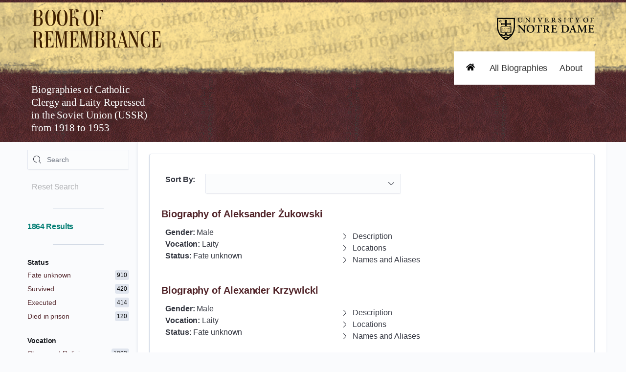

--- FILE ---
content_type: text/html
request_url: https://biographies.library.nd.edu/search
body_size: 74818
content:
<!DOCTYPE html><html><head><meta charSet="utf-8"/><meta http-equiv="x-ua-compatible" content="ie=edge"/><meta name="viewport" content="width=device-width, initial-scale=1, shrink-to-fit=no"/><meta name="generator" content="Gatsby 4.25.7"/><meta name="description" content="Book of Remembrance: Biographies of Catholic Clergy and Laity Repressed in the Soviet Union (USSR) from 1918 to 1953 presents brief biographies of approximately 1,900 Catholic clergy and laity repressed by the Soviet regime under Lenin and Stalin. The biographies were compiled by Irina Osipova and Fr. Bronisƚaw Czaplicki, published by the Apostolic Administration for Catholics of North European Russia, and translated from Russian by Geraldine Kelley. Photographs on home page: The sixteen “Servants of God” selected for inclusion in a cause for canonization opened in May 2003. For more information on the cause, please see en.catholicmartyrs.org" data-gatsby-head="true"/><style data-href="/styles.fd3203355954eb237136.css" data-identity="gatsby-global-css">@charset "UTF-8";*{font-family:Arial,Helvetica,sans-serif}body,html{min-height:100%}body{background:radial-gradient(at top left,#844a06 0,#482904 100%);background-repeat:no-repeat}p{line-height:1.5em;margin:16px auto}div .link{padding:10px}div .bio{max-width:1225px}.footer{background:#3f1f00}.footer *{color:#fff}.foot-columns{display:flex}.foot-left{padding:4vw;width:66%}.foot-left h1{margin-top:0}.foot-right{background:hsla(0,0%,100%,.25);padding:4vw;width:33%}body{background:#fafbfd!important;border-top:5px solid #502328;margin:0}.mark{align-self:center;background-color:var(--theme-ui-colors-primary);display:block;justify-content:inherit;justify-self:end;margin-bottom:auto;margin-top:auto;padding-bottom:0;padding-top:15px;width:200px}.bio{background:#fff;padding:15px}.bio,.single{margin-left:260px}.single{margin-top:-60px}@font-face{font-family:Magazine;src:url(/static/Magazine-eab8bf7f32d0d5a9f3c12051b9872e63.eot);src:url(/static/Magazine-eab8bf7f32d0d5a9f3c12051b9872e63.eot?#iefix) format("embedded-opentype"),url([data-uri]) format("woff2"),url(/static/Magazine-9230e99a9746ffb64136453cd86b165d.woff) format("woff"),url(/static/Magazine-7d91c6bce27592b5d4976247e04307b9.ttf) format("truetype"),url(/static/Magazine-06eeca6e4de02dba7e16e604ff534af5.svg#Magazine) format("svg")}.banner{background:url(/static/parchment-c95114a1fed7deb4408bb1f22fd92c24.png) -75px 5px repeat-x,url(/static/leather-324c36d663c425fa86dd888e5592b1bc.png) repeat-x;background-color:#502328;padding:0 4rem}.banner.home{background:url(/static/parchment-c95114a1fed7deb4408bb1f22fd92c24.png) -75px 5px repeat-x,url(/static/leather-324c36d663c425fa86dd888e5592b1bc.png) 0 137px repeat-x;background-color:#502328;height:438px}.frame{display:grid;grid-template-columns:50% 50%;grid-template-rows:105px 65px 120px;margin:0 auto;max-width:1200px}.banner h1{font-family:Magazine;font-size:48px;grid-area:1/1/2/2;line-height:44px;margin-top:20px}.banner h2{color:#fff;font-family:AGaramondPro-Regular;font-size:21px;font-weight:400;grid-area:3/1/4/2;line-height:26px;margin:0;width:240px}.banner.home h2{font-size:32px;font-weight:400;line-height:40px;margin-top:55px;width:370px}.banner.home h2:after{border-bottom:5px solid #d2bc7a;content:"";display:block;height:19px;margin-left:-15px;width:65px}.banner nav{grid-area:2/2/3/4;justify-self:end}.banner .links{background:#fff}nav a{color:#333;display:inline-block;font-size:18px;padding:25px 0 25px 25px;text-decoration:none;vertical-align:top}nav a:first-child{padding-left:25px}nav a:last-of-type{padding-right:25px}.content{margin:0 auto;max-width:1200px;padding:0}.bio *{color:#000}.bio h1,.content h3.euiTitle.euiTitle--medium,footer h1,h1{color:#3f1f00;font-family:Magazine;font-size:42px;font-weight:400;letter-spacing:-3.5px;line-height:45px}.content h3.euiTitle.euiTitle--medium{margin-left:354px}.bio h1:after,.content .euiHorizontalRule.euiHorizontalRule--full{background-color:#d2bc7a;content:"";display:block;height:.1em;margin-bottom:.7em;margin-left:-.5em;margin-top:.2em;min-height:5px;width:1.5em}.content .euiHorizontalRule.euiHorizontalRule--full{margin-left:350px;margin-top:15px;width:65px}.metadata{min-width:330px}.meta{padding-left:1ch}.metadataList{border-bottom:1px solid #dee2e6;max-width:680px}.metadataList *{font-size:17px;line-height:25px;max-width:680px}.metadataList dt{border-top:1px solid;border-color:#dee2e6;font-weight:700;margin-top:.8rem;padding-bottom:.5rem;padding-left:1rem;padding-top:.8rem}.metadataList dt:first-child{margin-top:0}.metadataList dd{margin-left:2rem;overflow-wrap:break-word;padding-right:1rem}.metadataList dd:last-of-type{margin-bottom:.8rem}a{color:#333}.euiFlexItem h6{font-size:20px;font-weight:700}.intro{margin-left:-14vw;max-width:70ch;padding-top:225px}.portraits,.portraits-map{height:571px;position:absolute!important;right:-40px;top:192px;width:1023px}.portraits-map{z-index:100}.portraits img{-o-object-fit:none!important;object-fit:none!important}.sort span:first-of-type{display:inline-block;width:auto!important}.sort span.euiFlexItem:last-of-type{display:inline-block;width:400px!important}.euiNotificationBadge{background:#502328}.banner .home{background-image:url([data-uri]);background-position:25px 25px;background-repeat:no-repeat;display:inline-block;height:0;overflow:hidden;padding:68px 0 0;width:48px}.primary_biographical{margin:30px}.bio_description{margin:10px}.euiFlexGroup p{max-width:70ch}.content .euiLink.euiLink--primary,.euiPageSideBar a{color:#502328}.gatsby-image-wrapper-constrained.mobile{display:none}.euiButton--primary{background-color:#502328;border-color:#502328!important;color:#fff!important}.euiButton--primary:hover{background-color:#734f53!important;border-color:#502328!important}.euiButton--primary a{color:#fff}.euiFacetButton--isSelected .euiNotificationBadge{background:#502328!important}#martyrs a{font-weight:700}@media (min-width:1550px){.portraits{right:calc(50vw - 795px)}.intro{margin-left:-20vw}}@media (max-width:1400px){.banner.home h2{font-size:2vw;line-height:1.2em;width:20vw}.portraits img{-o-object-fit:contain!important;object-fit:contain!important}.intro{margin-left:-20vw;padding-top:20vw}}@media (max-width:1220px){.portraits,.portraits-map{height:auto;width:75vw}.gatsby-image-wrapper-constrained.mobile{display:block}.map{display:none}}@media (max-width:765px){.frame{display:block}.banner h1,.banner.home h1{margin:0;padding-top:20px}.banner h2,.banner.home h2{font-size:21px;margin:0;padding:20px 0 15px;width:auto}.banner,.banner.home{background:url(/static/parchment-c95114a1fed7deb4408bb1f22fd92c24.png) -75px -70px repeat-x,url(/static/leather-324c36d663c425fa86dd888e5592b1bc.png) repeat-x;padding:0 16px 10px}.banner h1 br,.banner.home h2:after,.mark{display:none}nav a{padding-bottom:15px;padding-top:15px}.banner .home{background-position:25px 15px;padding-top:38px!important}.content .euiHorizontalRule.euiHorizontalRule--full,.content h3.euiTitle.euiTitle--medium{margin-left:0}.foot-columns{display:block}.foot-left,.foot-right{width:100%}.portraits{margin:0 auto;right:revert;width:75%}}@media (max-width:600px){.banner,.banner.home{background:url(/static/parchment-c95114a1fed7deb4408bb1f22fd92c24.png) -75px -25px repeat-x,url(/static/leather-324c36d663c425fa86dd888e5592b1bc.png) repeat-x}.gatsby-image-wrapper-constrained.mobile,.gatsby-image-wrapper-constrained.portraits,.mobile,.portraits,map{display:none!important}.banner.home{height:auto}.intro{padding:0}.banner h1,.banner.home h1{max-width:400px}}@-webkit-keyframes euiAnimFadeIn{0%{opacity:0}to{opacity:1}}@keyframes euiAnimFadeIn{0%{opacity:0}to{opacity:1}}@-webkit-keyframes euiGrow{0%{opacity:0}1%{opacity:0;-webkit-transform:scale(0);transform:scale(0)}to{opacity:1;-webkit-transform:scale(1);transform:scale(1)}}@keyframes euiGrow{0%{opacity:0}1%{opacity:0;-webkit-transform:scale(0);transform:scale(0)}to{opacity:1;-webkit-transform:scale(1);transform:scale(1)}}@-webkit-keyframes focusRingAnimate{0%{box-shadow:0 0 0 6px rgba(0,107,180,0)}to{box-shadow:0 0 0 3px rgba(0,107,180,.3)}}@keyframes focusRingAnimate{0%{box-shadow:0 0 0 6px rgba(0,107,180,0)}to{box-shadow:0 0 0 3px rgba(0,107,180,.3)}}@-webkit-keyframes focusRingAnimateLarge{0%{box-shadow:0 0 0 10px rgba(0,107,180,0)}to{box-shadow:0 0 0 4px rgba(0,107,180,.3)}}@keyframes focusRingAnimateLarge{0%{box-shadow:0 0 0 10px rgba(0,107,180,0)}to{box-shadow:0 0 0 4px rgba(0,107,180,.3)}}@-webkit-keyframes euiButtonActive{50%{-webkit-transform:translateY(1px);transform:translateY(1px)}}@keyframes euiButtonActive{50%{-webkit-transform:translateY(1px);transform:translateY(1px)}}.eui-alignBaseline{vertical-align:baseline!important}.eui-alignBottom{vertical-align:bottom!important}.eui-alignMiddle{vertical-align:middle!important}.eui-alignTop{vertical-align:top!important}.eui-displayBlock{display:block!important}.eui-displayInline{display:inline!important}.eui-displayInlineBlock{display:inline-block!important}.eui-fullWidth{display:block!important;width:100%!important}.eui-textCenter{text-align:center!important}.eui-textLeft{text-align:left!important}.eui-textRight{text-align:right!important}.eui-textNoWrap{white-space:nowrap!important}.eui-textInheritColor{color:inherit!important}.eui-textBreakWord{word-wrap:break-word!important;overflow-wrap:break-word!important;word-break:break-word}.eui-textBreakAll{overflow-wrap:break-word!important;word-break:break-all!important}.eui-textBreakNormal{word-wrap:normal!important;overflow-wrap:normal!important;word-break:normal!important}.eui-textOverflowWrap{overflow-wrap:break-word!important}@media screen and (-ms-high-contrast:active),screen and (-ms-high-contrast:none){.eui-textOverflowWrap{word-break:break-all!important}}.eui-textTruncate{word-wrap:normal!important;max-width:100%;overflow:hidden!important;text-overflow:ellipsis!important;white-space:nowrap!important}[class*=eui-showFor]{display:none!important}@media only screen and (max-width:574px){.eui-hideFor--xs{display:none!important}.eui-showFor--xs{display:inline!important}.eui-showFor--xs--block{display:block!important}.eui-showFor--xs--inlineBlock{display:inline-block!important}.eui-showFor--xs--flex{display:-webkit-flex!important;display:flex!important}}@media only screen and (min-width:575px) and (max-width:767px){.eui-hideFor--s{display:none!important}.eui-showFor--s{display:inline!important}.eui-showFor--s--block{display:block!important}.eui-showFor--s--inlineBlock{display:inline-block!important}.eui-showFor--s--flex{display:-webkit-flex!important;display:flex!important}}@media only screen and (min-width:768px) and (max-width:991px){.eui-hideFor--m{display:none!important}.eui-showFor--m{display:inline!important}.eui-showFor--m--block{display:block!important}.eui-showFor--m--inlineBlock{display:inline-block!important}.eui-showFor--m--flex{display:-webkit-flex!important;display:flex!important}}@media only screen and (min-width:992px) and (max-width:1199px){.eui-hideFor--l{display:none!important}.eui-showFor--l{display:inline!important}.eui-showFor--l--block{display:block!important}.eui-showFor--l--inlineBlock{display:inline-block!important}.eui-showFor--l--flex{display:-webkit-flex!important;display:flex!important}}@media only screen and (min-width:1200px){.eui-hideFor--xl{display:none!important}.eui-showFor--xl{display:inline!important}.eui-showFor--xl--block{display:block!important}.eui-showFor--xl--inlineBlock{display:inline-block!important}.eui-showFor--xl--flex{display:-webkit-flex!important;display:flex!important}}@media screen and (-ms-high-contrast:active),screen and (-ms-high-contrast:none){.euiIEFlexWrapFix{flex-basis:0%;flex-grow:1;flex-shrink:1}}.eui-yScroll{height:100%;overflow-x:hidden;overflow-y:auto;scrollbar-width:thin}.eui-yScroll::-webkit-scrollbar{height:16px;width:16px}.eui-yScroll::-webkit-scrollbar-thumb{background-clip:content-box;background-color:hsla(219,9%,45%,.5);border:6px solid transparent}.eui-yScroll::-webkit-scrollbar-corner,.eui-yScroll::-webkit-scrollbar-track{background-color:transparent}.eui-yScroll:focus{outline:none}.eui-yScroll[tabindex="0"]:focus:focus-visible{outline-style:auto}.eui-xScroll{overflow-x:auto;scrollbar-width:thin}.eui-xScroll::-webkit-scrollbar{height:16px;width:16px}.eui-xScroll::-webkit-scrollbar-thumb{background-clip:content-box;background-color:hsla(219,9%,45%,.5);border:6px solid transparent}.eui-xScroll::-webkit-scrollbar-corner,.eui-xScroll::-webkit-scrollbar-track{background-color:transparent}.eui-xScroll:focus{outline:none}.eui-xScroll[tabindex="0"]:focus:focus-visible{outline-style:auto}.eui-yScrollWithShadows{height:100%;-webkit-mask-image:linear-gradient(180deg,rgba(255,0,0,.1) 0,red 7.5px,red calc(100% - 7.5px),rgba(255,0,0,.1));mask-image:linear-gradient(180deg,rgba(255,0,0,.1) 0,red 7.5px,red calc(100% - 7.5px),rgba(255,0,0,.1));overflow-x:hidden;overflow-y:auto;scrollbar-width:thin}.eui-yScrollWithShadows::-webkit-scrollbar{height:16px;width:16px}.eui-yScrollWithShadows::-webkit-scrollbar-thumb{background-clip:content-box;background-color:hsla(219,9%,45%,.5);border:6px solid transparent}.eui-yScrollWithShadows::-webkit-scrollbar-corner,.eui-yScrollWithShadows::-webkit-scrollbar-track{background-color:transparent}.eui-yScrollWithShadows:focus{outline:none}.eui-yScrollWithShadows[tabindex="0"]:focus:focus-visible{outline-style:auto}.eui-xScrollWithShadows{-webkit-mask-image:linear-gradient(90deg,rgba(255,0,0,.1) 0,red 7.5px,red calc(100% - 7.5px),rgba(255,0,0,.1));mask-image:linear-gradient(90deg,rgba(255,0,0,.1) 0,red 7.5px,red calc(100% - 7.5px),rgba(255,0,0,.1));overflow-x:auto;scrollbar-width:thin}.eui-xScrollWithShadows::-webkit-scrollbar{height:16px;width:16px}.eui-xScrollWithShadows::-webkit-scrollbar-thumb{background-clip:content-box;background-color:hsla(219,9%,45%,.5);border:6px solid transparent}.eui-xScrollWithShadows::-webkit-scrollbar-corner,.eui-xScrollWithShadows::-webkit-scrollbar-track{background-color:transparent}.eui-xScrollWithShadows:focus{outline:none}.eui-xScrollWithShadows[tabindex="0"]:focus:focus-visible{outline-style:auto}.euiYScrollWithShadows{height:100%;-webkit-mask-image:linear-gradient(180deg,rgba(255,0,0,.1) 0,red 7.5px,red calc(100% - 7.5px),rgba(255,0,0,.1));mask-image:linear-gradient(180deg,rgba(255,0,0,.1) 0,red 7.5px,red calc(100% - 7.5px),rgba(255,0,0,.1));overflow-x:hidden;overflow-y:auto;scrollbar-width:thin}.euiYScrollWithShadows::-webkit-scrollbar{height:16px;width:16px}.euiYScrollWithShadows::-webkit-scrollbar-thumb{background-clip:content-box;background-color:hsla(219,9%,45%,.5);border:6px solid transparent}.euiYScrollWithShadows::-webkit-scrollbar-corner,.euiYScrollWithShadows::-webkit-scrollbar-track{background-color:transparent}.euiYScrollWithShadows:focus{outline:none}.euiYScrollWithShadows[tabindex="0"]:focus:focus-visible{outline-style:auto}.eui-isFocusable:focus{-webkit-animation:focusRingAnimateLarge .35s cubic-bezier(.694,.0482,.335,1) 1 normal forwards!important;animation:focusRingAnimateLarge .35s cubic-bezier(.694,.0482,.335,1) 1 normal forwards!important}.eui-fullHeight{flex:1 1 auto;height:100%;overflow:hidden}*,:after,:before{box-sizing:border-box}a,abbr,acronym,address,applet,article,aside,audio,b,big,blockquote,body,canvas,caption,center,cite,code,dd,del,details,dfn,div,dl,dt,em,embed,fieldset,figcaption,figure,footer,form,h1,h2,h3,h4,h5,h6,header,hgroup,html,i,iframe,img,ins,kbd,label,legend,li,mark,menu,nav,object,ol,output,p,pre,q,ruby,s,samp,section,small,span,strike,strong,sub,summary,sup,table,tbody,td,tfoot,th,thead,time,tr,tt,u,ul,var,video{border:none;margin:0;padding:0;vertical-align:baseline}code,kbd,pre,samp{font-family:Roboto Mono,Consolas,Menlo,Courier,monospace}h1,h2,h3,h4,h5,h6,p{font-family:inherit;font-size:inherit;font-weight:inherit}button,input,select,textarea{font-family:Inter UI,-apple-system,BlinkMacSystemFont,Segoe UI,Helvetica,Arial,sans-serif,Apple Color Emoji,Segoe UI Emoji,Segoe UI Symbol}em{font-style:italic}strong{font-weight:700}article,aside,details,figcaption,figure,footer,header,hgroup,menu,nav,section{display:block}html{-webkit-text-size-adjust:100%;-ms-text-size-adjust:100%;background-color:#fafbfd;color:#343741;font-family:Inter UI,-apple-system,BlinkMacSystemFont,Segoe UI,Helvetica,Arial,sans-serif,Apple Color Emoji,Segoe UI Emoji,Segoe UI Symbol;font-kerning:normal;font-size:16px;font-weight:400;height:100%;letter-spacing:-.005em}body{line-height:1}:focus{outline:none}:focus::-moz-focus-inner{border:none}:focus:-moz-focusring{outline:none}a{color:#006bb4}a,a:focus,a:hover{text-decoration:none}a:focus{outline:none}[role=button],a:hover,button{cursor:pointer}input{margin:0;padding:0}input:disabled{opacity:1}button{background:none;border:none;border-radius:0;color:inherit;font-size:inherit;margin:0;outline:none;padding:0}button:hover{cursor:pointer}ol,ul{list-style:none}blockquote,q{quotes:none}blockquote:after,blockquote:before,q:after,q:before{content:"";content:none}table{border-collapse:collapse;border-spacing:0}hr{margin:0}fieldset{min-inline-size:auto}svg text{letter-spacing:normal!important}html{scrollbar-color:hsla(219,9%,45%,.5) transparent;scrollbar-width:thin}.euiScreenReaderOnly,.euiScreenReaderOnly--showOnFocus:not(:focus):not(:active){height:1px;left:-10000px;overflow:hidden;position:absolute;top:auto;width:1px}.euiSkipLink{transition:none!important}.euiSkipLink:focus{-webkit-animation:none!important;animation:none!important}.euiSkipLink.euiSkipLink--absolute:focus{position:absolute}.euiSkipLink.euiSkipLink--fixed:focus{left:4px;position:fixed;top:4px;z-index:1001}.euiAccordion__button,.euiAccordion__triggerWrapper{align-items:center;display:-webkit-flex;display:flex}.euiAccordion__button{flex-grow:1;font-size:16px;font-size:1rem;line-height:1.5;text-align:left;width:100%}.euiAccordion__button:focus,.euiAccordion__button:hover{cursor:pointer;text-decoration:underline}.euiAccordion__button:focus .euiAccordion__iconWrapper{-webkit-animation:focusRingAnimate .35s cubic-bezier(.694,.0482,.335,1) 1 normal forwards!important;animation:focusRingAnimate .35s cubic-bezier(.694,.0482,.335,1) 1 normal forwards!important;color:#006bb4;outline:none}.euiAccordion__buttonReverse{flex-direction:row-reverse;justify-content:space-between}.euiAccordion__buttonReverse .euiAccordion__iconWrapper{margin-left:8px;margin-right:4px}.euiAccordion__iconWrapper{border-radius:4px;flex-shrink:0;height:16px;margin-left:4px;margin-right:8px;width:16px}.euiAccordion__iconWrapper .euiAccordion__icon{transition:-webkit-transform .25s cubic-bezier(.694,.0482,.335,1);transition:transform .25s cubic-bezier(.694,.0482,.335,1);transition:transform .25s cubic-bezier(.694,.0482,.335,1),-webkit-transform .25s cubic-bezier(.694,.0482,.335,1);vertical-align:top}.euiAccordion__iconWrapper .euiAccordion__icon-isOpen{-webkit-transform:rotate(90deg);transform:rotate(90deg)}.euiAccordion__iconButton{margin-left:8px;margin-right:4px}.euiAccordion__iconButton:focus{-webkit-animation:focusRingAnimate .35s cubic-bezier(.694,.0482,.335,1) 1 normal forwards!important;animation:focusRingAnimate .35s cubic-bezier(.694,.0482,.335,1) 1 normal forwards!important;color:#006bb4}.euiAccordion__optionalAction{flex-shrink:0}.euiAccordion__childWrapper{height:0;opacity:0;overflow:hidden;-webkit-transform:translatez(0);transform:translatez(0);transition:height .25s cubic-bezier(.694,.0482,.335,1),opacity .25s cubic-bezier(.694,.0482,.335,1);visibility:hidden}.euiAccordion__childWrapper:focus{outline:none}.euiAccordion__padding--xs{padding:4px}.euiAccordion__padding--s{padding:8px}.euiAccordion__padding--m{padding:16px}.euiAccordion__padding--l{padding:24px}.euiAccordion__padding--xl{padding:32px}.euiAccordion.euiAccordion-isOpen .euiAccordion__childWrapper{height:auto;opacity:1;visibility:visible}.euiAccordion__children-isLoading{align-items:center;display:-webkit-flex;display:flex;line-height:1.5}.euiAccordion__children-isLoading .euiAccordion__spinner{margin-right:4px}.euiAccordionForm__extraAction{opacity:0;transition:opacity .25s cubic-bezier(.694,.0482,.335,1)}.euiAccordionForm__extraAction:focus{opacity:1}.euiAccordionForm__title{display:inline-block}.euiAccordionForm__button{padding:16px 16px 16px 0}.euiAccordionForm__button:hover{text-decoration:none}.euiAccordionForm__button:hover .euiAccordionForm__title{text-decoration:underline}.euiAccordionForm{border-bottom:1px solid #d3dae6;border-top:1px solid #d3dae6}.euiAccordionForm+.euiAccordionForm{border-top:none}.euiAccordionForm:hover .euiAccordionForm__extraAction{opacity:1;visibility:visible}.euiAspectRatio{position:relative}.euiAspectRatio>*{height:100%!important;left:0!important;position:absolute!important;top:0!important;width:100%!important}.euiAvatar{align-items:center;background-size:cover;display:-webkit-inline-flex;display:inline-flex;flex-shrink:0;font-weight:500;justify-content:center;overflow-x:hidden;text-align:center;vertical-align:middle}.euiAvatar--user{border-radius:50%;position:relative}.euiAvatar--user:after{border:1px solid rgba(52,55,65,.05);border-radius:50%;bottom:0;content:"";left:0;pointer-events:none;position:absolute;right:0;top:0}.euiAvatar--space{border-radius:4px;position:relative}.euiAvatar--space:after{border:1px solid rgba(52,55,65,.05);border-radius:4px;bottom:0;content:"";left:0;pointer-events:none;position:absolute;right:0;top:0}.euiAvatar-isDisabled{cursor:not-allowed;-webkit-filter:grayscale(100%);filter:grayscale(100%)}.euiAvatar--plain{background-color:#fff}.euiAvatar--s{font-size:12px;height:24px;line-height:24px;width:24px}.euiAvatar--m{font-size:14.4px;height:32px;line-height:32px;width:32px}.euiAvatar--l{font-size:19.2px;height:40px;line-height:40px;width:40px}.euiAvatar--xl{font-size:25.6px;height:64px;line-height:64px;width:64px}.euiBadge{background-color:transparent;border:1px solid transparent;border-radius:2px;cursor:default;display:inline-block;font-size:12px;font-weight:500;line-height:18px;max-width:100%;padding:0 8px;text-align:left;text-decoration:none;vertical-align:middle;white-space:nowrap}.euiBadge.euiBadge-isDisabled{background-color:#c2c3c6!important;color:#88888b!important}.euiBadge:focus-within{-webkit-animation:focusRingAnimate .35s cubic-bezier(.694,.0482,.335,1) 1 normal forwards!important;animation:focusRingAnimate .35s cubic-bezier(.694,.0482,.335,1) 1 normal forwards!important}.euiBadge+.euiBadge{margin-left:4px}.euiBadge .euiBadge__content{align-items:center;display:-webkit-flex;display:flex;min-height:18px;overflow:hidden}.euiBadge .euiBadge__childButton{word-wrap:normal!important;color:inherit;flex:1 1 auto;font-weight:inherit;line-height:inherit;max-width:100%;overflow:hidden!important;text-align:inherit;text-overflow:ellipsis!important;white-space:nowrap!important}.euiBadge .euiBadge__childButton:disabled{cursor:not-allowed}.euiBadge .euiBadge__childButton:not(:disabled):focus,.euiBadge .euiBadge__childButton:not(:disabled):hover{text-decoration:underline}.euiBadge .euiBadge__iconButton{flex:0 0 auto;font-size:0;margin-left:4px}.euiBadge .euiBadge__iconButton:focus{background-color:hsla(0,0%,100%,.8);border-radius:2px;color:#000}.euiBadge .euiBadge__iconButton:disabled{cursor:not-allowed}.euiBadge .euiBadge__iconButton .euiBadge__icon{margin:0!important}.euiBadge .euiBadge__text{word-wrap:normal!important;cursor:default;flex:1 1 auto;max-width:100%;overflow:hidden!important;text-overflow:ellipsis!important;white-space:nowrap!important}.euiBadge .euiBadge__icon{flex:0 0 auto}.euiBadge .euiBadge__icon:not(:only-child){margin-left:4px}.euiBadge.euiBadge--iconLeft .euiBadge__content{flex-direction:row-reverse}.euiBadge.euiBadge--iconLeft .euiBadge__icon:not(:only-child),.euiBadge.euiBadge--iconLeft .euiBadge__iconButton{margin-left:0;margin-right:4px}.euiBadge-isClickable:not(:disabled):focus,.euiBadge-isClickable:not(:disabled):hover{text-decoration:underline}.euiBadge-isClickable.euiBadge-isDisabled{cursor:not-allowed}.euiBadge-isClickable:focus{-webkit-animation:focusRingAnimate .35s cubic-bezier(.694,.0482,.335,1) 1 normal forwards!important;animation:focusRingAnimate .35s cubic-bezier(.694,.0482,.335,1) 1 normal forwards!important}.euiBadge-isClickable .euiBadge__text{cursor:inherit}.euiBadge--hollow{background-color:#fff;border-color:#d3dae6;color:#343741}.euiBadgeGroup__item{display:inline-block;max-width:100%}.euiBadgeGroup--gutterExtraSmall{margin:-2px}.euiBadgeGroup--gutterExtraSmall>.euiBadgeGroup__item{margin:2px;max-width:calc(100% - 4px)}.euiBadgeGroup--gutterSmall{margin:-4px}.euiBadgeGroup--gutterSmall>.euiBadgeGroup__item{margin:4px;max-width:calc(100% - 8px)}.euiBetaBadge{border-radius:24px;box-shadow:inset 0 0 0 1px #d3dae6;cursor:default;display:inline-block;font-size:12px;font-weight:700;letter-spacing:.05em;line-height:24px;padding:0 16px;text-align:center;text-transform:uppercase;vertical-align:super;white-space:nowrap}.euiBetaBadge:focus{-webkit-animation:focusRingAnimate .35s cubic-bezier(.694,.0482,.335,1) 1 normal forwards!important;animation:focusRingAnimate .35s cubic-bezier(.694,.0482,.335,1) 1 normal forwards!important;outline-color:#000;outline-offset:2px}.euiBetaBadge:not(.euiBetaBadge--hollow){box-shadow:none}.euiBetaBadge.euiBetaBadge--small{font-size:10px;font-size:.625rem;line-height:20px;padding:0 12px}.euiBetaBadge--iconOnly{padding:0;width:24px}.euiBetaBadge--iconOnly .euiBetaBadge__icon{margin-top:-1px;position:relative}.euiBetaBadge--iconOnly.euiBetaBadge--small{padding:0;width:20px}.euiBetaBadge--singleLetter{padding:0 0 0 1px;width:24px}.euiBetaBadge--singleLetter.euiBetaBadge--small{padding:0 0 0 1px;width:20px}.euiBetaBadge--subdued{background:#e0e5ee;color:#000}.euiBetaBadge--hollow.euiBetaBadge-isClickable,.euiBetaBadge--subdued.euiBetaBadge-isClickable{color:#000}.euiBetaBadge--accent{background:#dd0a73;color:#fff}.euiBetaBadge--accent.euiBetaBadge-isClickable{color:#fff}.euiNotificationBadge{background:#dd0a73;border-radius:4px;color:#fff;cursor:default;display:inline-block;flex-shrink:0;font-size:12px;font-weight:500;height:16px;line-height:16px;min-width:16px;padding-left:4px;padding-right:4px;text-align:center;transition:all .15s ease-in;vertical-align:middle}.euiNotificationBadge--medium{height:20px;line-height:20px;min-width:24px}.euiNotificationBadge--subdued{background:#e0e5ee;color:#000}.euiBasicTable-loading{position:relative}.euiBasicTable-loading tbody{overflow:hidden}.euiBasicTable-loading tbody:before{-webkit-animation:euiBasicTableLoading 1s linear;animation:euiBasicTableLoading 1s linear;-webkit-animation-iteration-count:infinite;animation-iteration-count:infinite;background-color:#006bb4;content:"";height:2px;position:absolute;width:100%}@-webkit-keyframes euiBasicTableLoading{0%{left:0;width:0}20%{left:0;width:40%}80%{left:60%;width:40%}to{left:100%;width:0}}@keyframes euiBasicTableLoading{0%{left:0;width:0}20%{left:0;width:40%}80%{left:60%;width:40%}to{left:100%;width:0}}.euiBeacon{background-color:#54b399;border-radius:50%;position:relative}.euiBeacon:after,.euiBeacon:before{background-color:transparent;border-radius:50%;box-shadow:0 0 1px 1px #54b399;content:"";height:100%;left:0;position:absolute;top:0;width:100%}.euiBeacon:before{-webkit-animation:euiBeaconPulseLarge 2.5s ease-out infinite;animation:euiBeaconPulseLarge 2.5s ease-out infinite}.euiBeacon:after{-webkit-animation:euiBeaconPulseSmall 2.5s ease-out .25s infinite;animation:euiBeaconPulseSmall 2.5s ease-out .25s infinite}@-webkit-keyframes euiBeaconPulseLarge{0%{opacity:1;-webkit-transform:scale(.1);transform:scale(.1)}70%{opacity:0;-webkit-transform:scale(3);transform:scale(3)}to{opacity:0}}@keyframes euiBeaconPulseLarge{0%{opacity:1;-webkit-transform:scale(.1);transform:scale(.1)}70%{opacity:0;-webkit-transform:scale(3);transform:scale(3)}to{opacity:0}}@-webkit-keyframes euiBeaconPulseSmall{0%{opacity:1;-webkit-transform:scale(.1);transform:scale(.1)}70%{opacity:0;-webkit-transform:scale(2);transform:scale(2)}to{opacity:0}}@keyframes euiBeaconPulseSmall{0%{opacity:1;-webkit-transform:scale(.1);transform:scale(.1)}70%{opacity:0;-webkit-transform:scale(2);transform:scale(2)}to{opacity:0}}.euiBottomBar{background:#25282f;box-shadow:0 0 12px -1px rgba(65,78,101,.2),0 0 4px -1px rgba(65,78,101,.2),0 0 2px 0 rgba(65,78,101,.2);color:#fff}@media screen and (prefers-reduced-motion:no-preference){.euiBottomBar{-webkit-animation:euiBottomBarAppear .35s cubic-bezier(.694,.0482,.335,1);animation:euiBottomBarAppear .35s cubic-bezier(.694,.0482,.335,1)}}.euiBottomBar--fixed{position:fixed;z-index:998}.euiBottomBar--sticky{position:-webkit-sticky;position:sticky;z-index:998}.euiBottomBar--paddingSmall{padding:8px}.euiBottomBar--paddingMedium{padding:16px}.euiBottomBar--paddingLarge{padding:24px}@-webkit-keyframes euiBottomBarAppear{0%{opacity:0;-webkit-transform:translateY(100%);transform:translateY(100%)}to{opacity:1;-webkit-transform:translateY(0);transform:translateY(0)}}@keyframes euiBottomBarAppear{0%{opacity:0;-webkit-transform:translateY(100%);transform:translateY(100%)}to{opacity:1;-webkit-transform:translateY(0);transform:translateY(0)}}.euiButton{-webkit-text-size-adjust:100%;-ms-text-size-adjust:100%;-webkit-appearance:none;appearance:none;border:1px solid transparent;border-radius:4px;box-shadow:0 2px 2px -1px rgba(152,162,179,.3);cursor:pointer;display:inline-block;font-family:Inter UI,-apple-system,BlinkMacSystemFont,Segoe UI,Helvetica,Arial,sans-serif,Apple Color Emoji,Segoe UI Emoji,Segoe UI Symbol;font-kerning:normal;font-size:16px;font-size:1rem;font-weight:400;height:40px;letter-spacing:-.005em;line-height:40px;line-height:1.5;max-width:100%;min-width:112px;text-align:center;text-decoration:none;vertical-align:middle;white-space:nowrap}@media screen and (prefers-reduced-motion:no-preference){.euiButton{transition:background .25s ease-in-out,-webkit-transform .25s ease-in-out;transition:transform .25s ease-in-out,background .25s ease-in-out;transition:transform .25s ease-in-out,background .25s ease-in-out,-webkit-transform .25s ease-in-out}.euiButton:hover:not([class*=isDisabled]){-webkit-transform:translateY(-1px);transform:translateY(-1px)}.euiButton:focus{-webkit-animation:euiButtonActive .25s cubic-bezier(.34,1.61,.7,1);animation:euiButtonActive .25s cubic-bezier(.34,1.61,.7,1)}.euiButton:active:not([class*=isDisabled]){-webkit-transform:translateY(1px);transform:translateY(1px)}}.euiButton:focus,.euiButton:hover:not([class*=isDisabled]){text-decoration:underline}.euiButton .euiButton__content{padding:0 12px}.euiButton .euiButton__text{overflow:hidden;text-overflow:ellipsis}.euiButton.euiButton--small{height:32px;line-height:32px}.euiButton:active,.euiButton:hover{box-shadow:0 4px 8px 0 rgba(152,162,179,.15),0 2px 2px -1px rgba(152,162,179,.3)}.euiButton:not([class*=isDisabled]):focus,.euiButton:not([class*=isDisabled]):focus-within,.euiButton:not([class*=isDisabled]):hover{background-color:rgba(0,107,180,.1)}.euiButton.euiButton-isDisabled{border-color:#c2c3c6;color:#afb0b3;cursor:not-allowed;pointer-events:auto}.euiButton.euiButton-isDisabled .euiButtonContent__icon{fill:currentColor}.euiButton.euiButton-isDisabled .euiButtonContent__spinner{border-color:#006bb4 currentColor currentColor}.euiButton.euiButton-isDisabled.euiButton--fill{background-color:#c2c3c6;border-color:#c2c3c6;color:#88888b}.euiButton.euiButton-isDisabled.euiButton--fill:focus,.euiButton.euiButton-isDisabled.euiButton--fill:focus-within,.euiButton.euiButton-isDisabled.euiButton--fill:hover{background-color:#c2c3c6;border-color:#c2c3c6}.euiButton.euiButton-isDisabled:focus,.euiButton.euiButton-isDisabled:focus-within,.euiButton.euiButton-isDisabled:hover{box-shadow:0 2px 2px -1px rgba(152,162,179,.3);text-decoration:none}.euiButton--primary{border-color:#006bb4;color:#006bb4}.euiButton--primary.euiButton--fill{background-color:#006bb4;border-color:#006bb4;color:#fff}.euiButton--primary.euiButton--fill:not([class*=isDisabled]):focus,.euiButton--primary.euiButton--fill:not([class*=isDisabled]):focus-within,.euiButton--primary.euiButton--fill:not([class*=isDisabled]):hover{background-color:#005c9b;border-color:#005c9b}.euiButton--primary:not([class*=isDisabled]){box-shadow:0 2px 2px -1px rgba(54,97,126,.3)}.euiButton--primary:not([class*=isDisabled]):focus,.euiButton--primary:not([class*=isDisabled]):focus-within,.euiButton--primary:not([class*=isDisabled]):hover{background-color:rgba(0,107,180,.1);box-shadow:0 4px 8px 0 rgba(54,97,126,.15),0 2px 2px -1px rgba(54,97,126,.3)}.euiButton--accent{border-color:#dd0a73;color:#dd0a73}.euiButton--accent.euiButton--fill{background-color:#dd0a73;border-color:#dd0a73;color:#fff}.euiButton--accent.euiButton--fill:not([class*=isDisabled]):focus,.euiButton--accent.euiButton--fill:not([class*=isDisabled]):focus-within,.euiButton--accent.euiButton--fill:not([class*=isDisabled]):hover{background-color:#c50966;border-color:#c50966}.euiButton--accent:not([class*=isDisabled]){box-shadow:0 2px 2px -1px rgba(152,79,115,.3)}.euiButton--accent:not([class*=isDisabled]):focus,.euiButton--accent:not([class*=isDisabled]):focus-within,.euiButton--accent:not([class*=isDisabled]):hover{background-color:rgba(221,10,115,.1);box-shadow:0 4px 8px 0 rgba(152,79,115,.15),0 2px 2px -1px rgba(152,79,115,.3)}.euiButton--secondary{border-color:#017d73;color:#017d73}.euiButton--secondary.euiButton--fill{background-color:#017d73;border-color:#017d73;color:#fff}.euiButton--secondary.euiButton--fill:not([class*=isDisabled]):focus,.euiButton--secondary.euiButton--fill:not([class*=isDisabled]):focus-within,.euiButton--secondary.euiButton--fill:not([class*=isDisabled]):hover{background-color:#01645c;border-color:#01645c}.euiButton--secondary:not([class*=isDisabled]){box-shadow:0 2px 2px -1px rgba(39,87,83,.3)}.euiButton--secondary:not([class*=isDisabled]):focus,.euiButton--secondary:not([class*=isDisabled]):focus-within,.euiButton--secondary:not([class*=isDisabled]):hover{background-color:rgba(1,125,115,.1);box-shadow:0 4px 8px 0 rgba(39,87,83,.15),0 2px 2px -1px rgba(39,87,83,.3)}.euiButton--success{border-color:#017d73;color:#017d73}.euiButton--success.euiButton--fill{background-color:#017d73;border-color:#017d73;color:#fff}.euiButton--success.euiButton--fill:not([class*=isDisabled]):focus,.euiButton--success.euiButton--fill:not([class*=isDisabled]):focus-within,.euiButton--success.euiButton--fill:not([class*=isDisabled]):hover{background-color:#01645c;border-color:#01645c}.euiButton--success:not([class*=isDisabled]){box-shadow:0 2px 2px -1px rgba(39,87,83,.3)}.euiButton--success:not([class*=isDisabled]):focus,.euiButton--success:not([class*=isDisabled]):focus-within,.euiButton--success:not([class*=isDisabled]):hover{background-color:rgba(1,125,115,.1);box-shadow:0 4px 8px 0 rgba(39,87,83,.15),0 2px 2px -1px rgba(39,87,83,.3)}.euiButton--warning{border-color:#f5a700;color:#9b6900}.euiButton--warning.euiButton--fill{background-color:#f5a700;border-color:#f5a700;color:#000}.euiButton--warning.euiButton--fill:not([class*=isDisabled]):focus,.euiButton--warning.euiButton--fill:not([class*=isDisabled]):focus-within,.euiButton--warning.euiButton--fill:not([class*=isDisabled]):hover{background-color:#dc9600;border-color:#dc9600}.euiButton--warning:not([class*=isDisabled]){box-shadow:0 2px 2px -1px rgba(172,140,74,.3)}.euiButton--warning:not([class*=isDisabled]):focus,.euiButton--warning:not([class*=isDisabled]):focus-within,.euiButton--warning:not([class*=isDisabled]):hover{background-color:rgba(245,167,0,.1);box-shadow:0 4px 8px 0 rgba(172,140,74,.15),0 2px 2px -1px rgba(172,140,74,.3)}.euiButton--danger{border-color:#bd271e;color:#bd271e}.euiButton--danger.euiButton--fill{background-color:#bd271e;border-color:#bd271e;color:#fff}.euiButton--danger.euiButton--fill:not([class*=isDisabled]):focus,.euiButton--danger.euiButton--fill:not([class*=isDisabled]):focus-within,.euiButton--danger.euiButton--fill:not([class*=isDisabled]):hover{background-color:#a7221b;border-color:#a7221b}.euiButton--danger:not([class*=isDisabled]){box-shadow:0 2px 2px -1px rgba(123,97,96,.3)}.euiButton--danger:not([class*=isDisabled]):focus,.euiButton--danger:not([class*=isDisabled]):focus-within,.euiButton--danger:not([class*=isDisabled]):hover{background-color:rgba(189,39,30,.1);box-shadow:0 4px 8px 0 rgba(123,97,96,.15),0 2px 2px -1px rgba(123,97,96,.3)}.euiButton--subdued{border-color:#6a717d;color:#6a717d}.euiButton--subdued.euiButton--fill{background-color:#6a717d;border-color:#6a717d;color:#fff}.euiButton--subdued.euiButton--fill:not([class*=isDisabled]):focus,.euiButton--subdued.euiButton--fill:not([class*=isDisabled]):focus-within,.euiButton--subdued.euiButton--fill:not([class*=isDisabled]):hover{background-color:#5e656f;border-color:#5e656f}.euiButton--subdued:not([class*=isDisabled]){box-shadow:0 2px 2px -1px hsla(0,0%,45%,.3)}.euiButton--subdued:not([class*=isDisabled]):focus,.euiButton--subdued:not([class*=isDisabled]):focus-within,.euiButton--subdued:not([class*=isDisabled]):hover{background-color:hsla(218,8%,45%,.1);box-shadow:0 4px 8px 0 hsla(0,0%,45%,.15),0 2px 2px -1px hsla(0,0%,45%,.3)}.euiButton--ghost{border-color:#fff;color:#fff}.euiButton--ghost.euiButton--fill{background-color:#fff;border-color:#fff;color:#000}.euiButton--ghost.euiButton--fill:not([class*=isDisabled]):focus,.euiButton--ghost.euiButton--fill:not([class*=isDisabled]):focus-within,.euiButton--ghost.euiButton--fill:not([class*=isDisabled]):hover{background-color:#f2f2f2;border-color:#f2f2f2}.euiButton--ghost:not([class*=isDisabled]){box-shadow:0 2px 2px -1px rgba(0,0,0,.3)}.euiButton--ghost:not([class*=isDisabled]):focus,.euiButton--ghost:not([class*=isDisabled]):focus-within,.euiButton--ghost:not([class*=isDisabled]):hover{background-color:hsla(0,0%,100%,.1);box-shadow:0 4px 8px 0 rgba(0,0,0,.15),0 2px 2px -1px rgba(0,0,0,.3)}.euiButton--text{border-color:#69707d;color:#343741}.euiButton--text.euiButton--fill{background-color:#69707d;border-color:#69707d;color:#fff}.euiButton--text.euiButton--fill:not([class*=isDisabled]):focus,.euiButton--text.euiButton--fill:not([class*=isDisabled]):focus-within,.euiButton--text.euiButton--fill:not([class*=isDisabled]):hover{background-color:#5d646f;border-color:#5d646f}.euiButton--text:not([class*=isDisabled]){box-shadow:0 2px 2px -1px hsla(0,0%,45%,.3)}.euiButton--text:not([class*=isDisabled]):focus,.euiButton--text:not([class*=isDisabled]):focus-within,.euiButton--text:not([class*=isDisabled]):hover{background-color:hsla(219,9%,45%,.1);box-shadow:0 4px 8px 0 hsla(0,0%,45%,.15),0 2px 2px -1px hsla(0,0%,45%,.3)}.euiButton.euiButton-isDisabled.euiButton--ghost,.euiButton.euiButton-isDisabled.euiButton--ghost:focus,.euiButton.euiButton-isDisabled.euiButton--ghost:focus-within,.euiButton.euiButton-isDisabled.euiButton--ghost:hover{border-color:#69707d;box-shadow:0 2px 2px -1px rgba(0,0,0,.3);color:#69707d}.euiButton.euiButton-isDisabled.euiButton--ghost.euiButton--fill{background-color:#69707d;color:#a1a5ae}.euiButton--fullWidth{display:block;width:100%}.euiButtonContent{align-items:center;display:-webkit-flex;display:flex;height:100%;justify-content:center;vertical-align:middle;width:100%}.euiButtonContent .euiButtonContent__icon,.euiButtonContent .euiButtonContent__spinner{flex-shrink:0}.euiButtonContent>*+*{-webkit-margin-start:8px;margin-inline-start:8px}.euiButtonContent--iconRight{flex-direction:row-reverse;height:100%;vertical-align:middle;width:100%}.euiButtonContent--iconRight .euiButtonContent__icon,.euiButtonContent--iconRight .euiButtonContent__spinner{flex-shrink:0}.euiButtonContent--iconRight>*+*{-webkit-margin-start:0;-webkit-margin-end:8px;margin-inline-end:8px;margin-inline-start:0}.euiButtonEmpty{-webkit-text-size-adjust:100%;-ms-text-size-adjust:100%;-webkit-animation:none!important;animation:none!important;-webkit-appearance:none;appearance:none;background-color:transparent;border:1px solid transparent;box-shadow:none;cursor:pointer;display:inline-block;font-family:Inter UI,-apple-system,BlinkMacSystemFont,Segoe UI,Helvetica,Arial,sans-serif,Apple Color Emoji,Segoe UI Emoji,Segoe UI Symbol;font-kerning:normal;font-size:16px;font-size:1rem;font-weight:400;height:40px;letter-spacing:-.005em;line-height:40px;line-height:1.5;max-width:100%;text-align:center;text-decoration:none;-webkit-transform:none!important;transform:none!important;transition-duration:.15s;transition-timing-function:ease-in;vertical-align:middle;white-space:nowrap}@media screen and (prefers-reduced-motion:no-preference){.euiButtonEmpty{transition:background .25s ease-in-out,-webkit-transform .25s ease-in-out;transition:transform .25s ease-in-out,background .25s ease-in-out;transition:transform .25s ease-in-out,background .25s ease-in-out,-webkit-transform .25s ease-in-out}.euiButtonEmpty:hover:not([class*=isDisabled]){-webkit-transform:translateY(-1px);transform:translateY(-1px)}.euiButtonEmpty:focus{-webkit-animation:euiButtonActive .25s cubic-bezier(.34,1.61,.7,1);animation:euiButtonActive .25s cubic-bezier(.34,1.61,.7,1)}.euiButtonEmpty:active:not([class*=isDisabled]){-webkit-transform:translateY(1px);transform:translateY(1px)}}.euiButtonEmpty:focus,.euiButtonEmpty:hover:not([class*=isDisabled]){text-decoration:underline}.euiButtonEmpty .euiButtonEmpty__content{padding:0 8px}.euiButtonEmpty .euiButtonEmpty__text{overflow:hidden;text-overflow:ellipsis}.euiButtonEmpty.euiButtonEmpty--small{height:32px}.euiButtonEmpty.euiButtonEmpty--xSmall{font-size:14px;height:24px}.euiButtonEmpty:disabled{color:#afb0b3;cursor:not-allowed;pointer-events:auto}.euiButtonEmpty:disabled .euiButtonContent__icon{fill:currentColor}.euiButtonEmpty:disabled .euiButtonContent__spinner{border-color:#006bb4 currentColor currentColor}.euiButtonEmpty:disabled:focus{background-color:transparent}.euiButtonEmpty:disabled:focus,.euiButtonEmpty:disabled:hover{text-decoration:none}.euiButtonEmpty--flushBoth .euiButtonEmpty__content,.euiButtonEmpty--flushLeft .euiButtonEmpty__content,.euiButtonEmpty--flushRight .euiButtonEmpty__content{padding-left:0;padding-right:0}.euiButtonEmpty--flushLeft{margin-right:8px}.euiButtonEmpty--flushRight{margin-left:8px}.euiButtonEmpty--primary{color:#006bb4}.euiButtonEmpty--primary:focus{background-color:rgba(0,107,180,.1)}.euiButtonEmpty--danger{color:#bd271e}.euiButtonEmpty--danger:focus{background-color:rgba(189,39,30,.1)}.euiButtonEmpty--disabled{color:#757577}.euiButtonEmpty--disabled:focus{background-color:hsla(225,3%,69%,.1)}.euiButtonEmpty--disabled:hover{cursor:not-allowed}.euiButtonEmpty--ghost{color:#fff}.euiButtonEmpty--ghost:focus{background-color:hsla(0,0%,100%,.1)}.euiButtonEmpty--text{color:#343741}.euiButtonEmpty--text:focus{background-color:rgba(52,55,65,.1)}.euiButtonEmpty--success{color:#017d73}.euiButtonEmpty--success:focus{background-color:rgba(1,125,115,.1)}.euiButtonEmpty--warning{color:#9b6900}.euiButtonEmpty--warning:focus{background-color:rgba(155,105,0,.1)}.euiButtonIcon{-webkit-text-size-adjust:100%;-ms-text-size-adjust:100%;align-items:center;-webkit-appearance:none;appearance:none;border:1px solid transparent;border-radius:4px;box-shadow:0 2px 2px -1px rgba(152,162,179,.3);cursor:pointer;display:inline-block;display:-webkit-inline-flex;display:inline-flex;font-family:Inter UI,-apple-system,BlinkMacSystemFont,Segoe UI,Helvetica,Arial,sans-serif,Apple Color Emoji,Segoe UI Emoji,Segoe UI Symbol;font-kerning:normal;font-size:16px;font-size:1rem;font-weight:400;height:40px;justify-content:space-around;letter-spacing:-.005em;line-height:40px;line-height:1.5;max-width:100%;text-align:center;text-decoration:none;vertical-align:middle;white-space:nowrap;width:40px}@media screen and (prefers-reduced-motion:no-preference){.euiButtonIcon{transition:background .25s ease-in-out,-webkit-transform .25s ease-in-out;transition:transform .25s ease-in-out,background .25s ease-in-out;transition:transform .25s ease-in-out,background .25s ease-in-out,-webkit-transform .25s ease-in-out}.euiButtonIcon:hover:not([class*=isDisabled]){-webkit-transform:translateY(-1px);transform:translateY(-1px)}.euiButtonIcon:focus{-webkit-animation:euiButtonActive .25s cubic-bezier(.34,1.61,.7,1);animation:euiButtonActive .25s cubic-bezier(.34,1.61,.7,1)}.euiButtonIcon:active:not([class*=isDisabled]){-webkit-transform:translateY(1px);transform:translateY(1px)}}.euiButtonIcon:focus,.euiButtonIcon:hover:not([class*=isDisabled]){text-decoration:underline}.euiButtonIcon>svg{pointer-events:none}.euiButtonIcon.euiButtonIcon--empty{border:none;box-shadow:none!important}.euiButtonIcon.euiButtonIcon-isDisabled{border-color:#c2c3c6;color:#afb0b3;cursor:not-allowed;pointer-events:auto}.euiButtonIcon.euiButtonIcon-isDisabled .euiButtonContent__icon{fill:currentColor}.euiButtonIcon.euiButtonIcon-isDisabled .euiButtonContent__spinner{border-color:#006bb4 currentColor currentColor}.euiButtonIcon.euiButtonIcon-isDisabled.euiButtonIcon--fill{background-color:#c2c3c6;border-color:#c2c3c6;color:#88888b}.euiButtonIcon.euiButtonIcon-isDisabled.euiButtonIcon--fill:focus,.euiButtonIcon.euiButtonIcon-isDisabled.euiButtonIcon--fill:focus-within,.euiButtonIcon.euiButtonIcon-isDisabled.euiButtonIcon--fill:hover{background-color:#c2c3c6;border-color:#c2c3c6}.euiButtonIcon.euiButtonIcon-isDisabled:focus,.euiButtonIcon.euiButtonIcon-isDisabled:focus-within,.euiButtonIcon.euiButtonIcon-isDisabled:hover{box-shadow:0 2px 2px -1px rgba(152,162,179,.3);text-decoration:none}.euiButtonIcon--xSmall{height:24px;width:24px}.euiButtonIcon--small{height:32px;width:32px}.euiButtonIcon--primary{border-color:#006bb4;color:#006bb4}.euiButtonIcon--primary.euiButtonIcon--fill{background-color:#006bb4;border-color:#006bb4;color:#fff}.euiButtonIcon--primary.euiButtonIcon--fill:not([class*=isDisabled]):focus,.euiButtonIcon--primary.euiButtonIcon--fill:not([class*=isDisabled]):focus-within,.euiButtonIcon--primary.euiButtonIcon--fill:not([class*=isDisabled]):hover{background-color:#005c9b;border-color:#005c9b}.euiButtonIcon--primary:not([class*=isDisabled]){box-shadow:0 2px 2px -1px rgba(54,97,126,.3)}.euiButtonIcon--primary:not([class*=isDisabled]):focus,.euiButtonIcon--primary:not([class*=isDisabled]):focus-within,.euiButtonIcon--primary:not([class*=isDisabled]):hover{background-color:rgba(0,107,180,.1);box-shadow:0 4px 8px 0 rgba(54,97,126,.15),0 2px 2px -1px rgba(54,97,126,.3)}.euiButtonIcon--accent{border-color:#dd0a73;color:#dd0a73}.euiButtonIcon--accent.euiButtonIcon--fill{background-color:#dd0a73;border-color:#dd0a73;color:#fff}.euiButtonIcon--accent.euiButtonIcon--fill:not([class*=isDisabled]):focus,.euiButtonIcon--accent.euiButtonIcon--fill:not([class*=isDisabled]):focus-within,.euiButtonIcon--accent.euiButtonIcon--fill:not([class*=isDisabled]):hover{background-color:#c50966;border-color:#c50966}.euiButtonIcon--accent:not([class*=isDisabled]){box-shadow:0 2px 2px -1px rgba(152,79,115,.3)}.euiButtonIcon--accent:not([class*=isDisabled]):focus,.euiButtonIcon--accent:not([class*=isDisabled]):focus-within,.euiButtonIcon--accent:not([class*=isDisabled]):hover{background-color:rgba(221,10,115,.1);box-shadow:0 4px 8px 0 rgba(152,79,115,.15),0 2px 2px -1px rgba(152,79,115,.3)}.euiButtonIcon--secondary{border-color:#017d73;color:#017d73}.euiButtonIcon--secondary.euiButtonIcon--fill{background-color:#017d73;border-color:#017d73;color:#fff}.euiButtonIcon--secondary.euiButtonIcon--fill:not([class*=isDisabled]):focus,.euiButtonIcon--secondary.euiButtonIcon--fill:not([class*=isDisabled]):focus-within,.euiButtonIcon--secondary.euiButtonIcon--fill:not([class*=isDisabled]):hover{background-color:#01645c;border-color:#01645c}.euiButtonIcon--secondary:not([class*=isDisabled]){box-shadow:0 2px 2px -1px rgba(39,87,83,.3)}.euiButtonIcon--secondary:not([class*=isDisabled]):focus,.euiButtonIcon--secondary:not([class*=isDisabled]):focus-within,.euiButtonIcon--secondary:not([class*=isDisabled]):hover{background-color:rgba(1,125,115,.1);box-shadow:0 4px 8px 0 rgba(39,87,83,.15),0 2px 2px -1px rgba(39,87,83,.3)}.euiButtonIcon--success{border-color:#017d73;color:#017d73}.euiButtonIcon--success.euiButtonIcon--fill{background-color:#017d73;border-color:#017d73;color:#fff}.euiButtonIcon--success.euiButtonIcon--fill:not([class*=isDisabled]):focus,.euiButtonIcon--success.euiButtonIcon--fill:not([class*=isDisabled]):focus-within,.euiButtonIcon--success.euiButtonIcon--fill:not([class*=isDisabled]):hover{background-color:#01645c;border-color:#01645c}.euiButtonIcon--success:not([class*=isDisabled]){box-shadow:0 2px 2px -1px rgba(39,87,83,.3)}.euiButtonIcon--success:not([class*=isDisabled]):focus,.euiButtonIcon--success:not([class*=isDisabled]):focus-within,.euiButtonIcon--success:not([class*=isDisabled]):hover{background-color:rgba(1,125,115,.1);box-shadow:0 4px 8px 0 rgba(39,87,83,.15),0 2px 2px -1px rgba(39,87,83,.3)}.euiButtonIcon--warning{border-color:#f5a700;color:#9b6900}.euiButtonIcon--warning.euiButtonIcon--fill{background-color:#f5a700;border-color:#f5a700;color:#000}.euiButtonIcon--warning.euiButtonIcon--fill:not([class*=isDisabled]):focus,.euiButtonIcon--warning.euiButtonIcon--fill:not([class*=isDisabled]):focus-within,.euiButtonIcon--warning.euiButtonIcon--fill:not([class*=isDisabled]):hover{background-color:#dc9600;border-color:#dc9600}.euiButtonIcon--warning:not([class*=isDisabled]){box-shadow:0 2px 2px -1px rgba(172,140,74,.3)}.euiButtonIcon--warning:not([class*=isDisabled]):focus,.euiButtonIcon--warning:not([class*=isDisabled]):focus-within,.euiButtonIcon--warning:not([class*=isDisabled]):hover{background-color:rgba(245,167,0,.1);box-shadow:0 4px 8px 0 rgba(172,140,74,.15),0 2px 2px -1px rgba(172,140,74,.3)}.euiButtonIcon--danger{border-color:#bd271e;color:#bd271e}.euiButtonIcon--danger.euiButtonIcon--fill{background-color:#bd271e;border-color:#bd271e;color:#fff}.euiButtonIcon--danger.euiButtonIcon--fill:not([class*=isDisabled]):focus,.euiButtonIcon--danger.euiButtonIcon--fill:not([class*=isDisabled]):focus-within,.euiButtonIcon--danger.euiButtonIcon--fill:not([class*=isDisabled]):hover{background-color:#a7221b;border-color:#a7221b}.euiButtonIcon--danger:not([class*=isDisabled]){box-shadow:0 2px 2px -1px rgba(123,97,96,.3)}.euiButtonIcon--danger:not([class*=isDisabled]):focus,.euiButtonIcon--danger:not([class*=isDisabled]):focus-within,.euiButtonIcon--danger:not([class*=isDisabled]):hover{background-color:rgba(189,39,30,.1);box-shadow:0 4px 8px 0 rgba(123,97,96,.15),0 2px 2px -1px rgba(123,97,96,.3)}.euiButtonIcon--subdued{border-color:#6a717d;color:#6a717d}.euiButtonIcon--subdued.euiButtonIcon--fill{background-color:#6a717d;border-color:#6a717d;color:#fff}.euiButtonIcon--subdued.euiButtonIcon--fill:not([class*=isDisabled]):focus,.euiButtonIcon--subdued.euiButtonIcon--fill:not([class*=isDisabled]):focus-within,.euiButtonIcon--subdued.euiButtonIcon--fill:not([class*=isDisabled]):hover{background-color:#5e656f;border-color:#5e656f}.euiButtonIcon--subdued:not([class*=isDisabled]){box-shadow:0 2px 2px -1px hsla(0,0%,45%,.3)}.euiButtonIcon--subdued:not([class*=isDisabled]):focus,.euiButtonIcon--subdued:not([class*=isDisabled]):focus-within,.euiButtonIcon--subdued:not([class*=isDisabled]):hover{background-color:hsla(218,8%,45%,.1);box-shadow:0 4px 8px 0 hsla(0,0%,45%,.15),0 2px 2px -1px hsla(0,0%,45%,.3)}.euiButtonIcon--ghost{border-color:#fff;color:#fff}.euiButtonIcon--ghost.euiButtonIcon--fill{background-color:#fff;border-color:#fff;color:#000}.euiButtonIcon--ghost.euiButtonIcon--fill:not([class*=isDisabled]):focus,.euiButtonIcon--ghost.euiButtonIcon--fill:not([class*=isDisabled]):focus-within,.euiButtonIcon--ghost.euiButtonIcon--fill:not([class*=isDisabled]):hover{background-color:#f2f2f2;border-color:#f2f2f2}.euiButtonIcon--ghost:not([class*=isDisabled]){box-shadow:0 2px 2px -1px rgba(0,0,0,.3)}.euiButtonIcon--ghost:not([class*=isDisabled]):focus,.euiButtonIcon--ghost:not([class*=isDisabled]):focus-within,.euiButtonIcon--ghost:not([class*=isDisabled]):hover{background-color:hsla(0,0%,100%,.1);box-shadow:0 4px 8px 0 rgba(0,0,0,.15),0 2px 2px -1px rgba(0,0,0,.3)}.euiButtonIcon--text{border-color:#69707d;color:#343741}.euiButtonIcon--text.euiButtonIcon--fill{background-color:#69707d;border-color:#69707d;color:#fff}.euiButtonIcon--text.euiButtonIcon--fill:not([class*=isDisabled]):focus,.euiButtonIcon--text.euiButtonIcon--fill:not([class*=isDisabled]):focus-within,.euiButtonIcon--text.euiButtonIcon--fill:not([class*=isDisabled]):hover{background-color:#5d646f;border-color:#5d646f}.euiButtonIcon--text:not([class*=isDisabled]){box-shadow:0 2px 2px -1px hsla(0,0%,45%,.3)}.euiButtonIcon--text:not([class*=isDisabled]):focus,.euiButtonIcon--text:not([class*=isDisabled]):focus-within,.euiButtonIcon--text:not([class*=isDisabled]):hover{background-color:hsla(219,9%,45%,.1);box-shadow:0 4px 8px 0 hsla(0,0%,45%,.15),0 2px 2px -1px hsla(0,0%,45%,.3)}.euiButtonIcon.euiButtonIcon-isDisabled.euiButtonIcon--ghost,.euiButtonIcon.euiButtonIcon-isDisabled.euiButtonIcon--ghost:focus,.euiButtonIcon.euiButtonIcon-isDisabled.euiButtonIcon--ghost:focus-within,.euiButtonIcon.euiButtonIcon-isDisabled.euiButtonIcon--ghost:hover{border-color:#69707d;box-shadow:0 2px 2px -1px rgba(0,0,0,.3);color:#69707d}.euiButtonIcon.euiButtonIcon-isDisabled.euiButtonIcon--ghost.euiButton--fill{background-color:#69707d;color:#a1a5ae}.euiButtonGroup{display:inline-block;max-width:100%;position:relative}.euiButtonGroup--fullWidth{display:block}.euiButtonGroup--fullWidth .euiButtonGroup__buttons{width:100%}.euiButtonGroup--fullWidth .euiButtonGroup__buttons .euiButtonGroupButton{flex:1 1}.euiButtonGroup__buttons{border-radius:5px;box-shadow:0 2px 2px -1px rgba(152,162,179,.3);display:-webkit-flex;display:flex;max-width:100%;overflow:hidden}.euiButtonGroup--isDisabled .euiButtonGroup__buttons{box-shadow:none}.euiButtonGroup--compressed .euiButtonGroup__buttons{background-color:#fbfcfd;border:1px solid rgba(15,39,118,.1);border-radius:2px;box-shadow:none!important;height:32px;overflow:visible}.euiButtonGroupButton{-webkit-text-size-adjust:100%;-ms-text-size-adjust:100%;-webkit-appearance:none;appearance:none;cursor:pointer;display:inline-block;flex-grow:0;flex-shrink:1;font-family:Inter UI,-apple-system,BlinkMacSystemFont,Segoe UI,Helvetica,Arial,sans-serif,Apple Color Emoji,Segoe UI Emoji,Segoe UI Symbol;font-kerning:normal;font-size:16px;font-size:1rem;font-weight:400;height:40px;letter-spacing:-.005em;line-height:40px;line-height:1.5;max-width:100%;min-width:0;text-align:center;transition:background-color .25s ease-in-out,border-color .25s ease-in-out,color .25s ease-in-out;vertical-align:middle;white-space:nowrap}.euiButtonGroupButton .euiButton__content{padding:0 12px}.euiButtonGroupButton-isIconOnly .euiButton__content{padding:0 8px}.euiButtonGroupButton .euiButton__text{overflow:hidden;text-overflow:ellipsis}.euiButtonGroupButton.euiButtonGroupButton--small{height:32px;line-height:32px}.euiButtonGroupButton:not([class*=isDisabled]):focus,.euiButtonGroupButton:not([class*=isDisabled]):focus-within,.euiButtonGroupButton:not([class*=isDisabled]):hover{background-color:rgba(0,107,180,.1);text-decoration:underline}.euiButtonGroupButton.euiButtonGroupButton-isDisabled{color:#afb0b3;cursor:not-allowed;pointer-events:auto}.euiButtonGroupButton.euiButtonGroupButton-isDisabled .euiButtonContent__icon{fill:currentColor}.euiButtonGroupButton.euiButtonGroupButton-isDisabled .euiButtonContent__spinner{border-color:#006bb4 currentColor currentColor}.euiButtonGroupButton.euiButtonGroupButton-isDisabled.euiButtonGroupButton-isSelected{background-color:#c2c3c6;border-color:#c2c3c6;color:#88888b}.euiButtonGroupButton.euiButtonGroupButton-isDisabled.euiButtonGroupButton-isSelected:focus,.euiButtonGroupButton.euiButtonGroupButton-isDisabled.euiButtonGroupButton-isSelected:focus-within,.euiButtonGroupButton.euiButtonGroupButton-isDisabled.euiButtonGroupButton-isSelected:hover{background-color:#c2c3c6;border-color:#c2c3c6}.euiButtonGroupButton.euiButtonGroupButton--primary:not([class*=isDisabled]){color:#006bb4}.euiButtonGroupButton.euiButtonGroupButton--primary:not([class*=isDisabled]).euiButtonGroupButton-isSelected{background-color:#006bb4;border-color:#006bb4;color:#fff}.euiButtonGroupButton.euiButtonGroupButton--primary:not([class*=isDisabled]).euiButtonGroupButton-isSelected:focus,.euiButtonGroupButton.euiButtonGroupButton--primary:not([class*=isDisabled]).euiButtonGroupButton-isSelected:focus-within,.euiButtonGroupButton.euiButtonGroupButton--primary:not([class*=isDisabled]).euiButtonGroupButton-isSelected:hover{background-color:#005c9b;border-color:#005c9b}.euiButtonGroupButton.euiButtonGroupButton--primary:not([class*=isDisabled]):focus,.euiButtonGroupButton.euiButtonGroupButton--primary:not([class*=isDisabled]):focus-within,.euiButtonGroupButton.euiButtonGroupButton--primary:not([class*=isDisabled]):hover{background-color:rgba(0,107,180,.1)}.euiButtonGroupButton.euiButtonGroupButton--accent:not([class*=isDisabled]){color:#dd0a73}.euiButtonGroupButton.euiButtonGroupButton--accent:not([class*=isDisabled]).euiButtonGroupButton-isSelected{background-color:#dd0a73;border-color:#dd0a73;color:#fff}.euiButtonGroupButton.euiButtonGroupButton--accent:not([class*=isDisabled]).euiButtonGroupButton-isSelected:focus,.euiButtonGroupButton.euiButtonGroupButton--accent:not([class*=isDisabled]).euiButtonGroupButton-isSelected:focus-within,.euiButtonGroupButton.euiButtonGroupButton--accent:not([class*=isDisabled]).euiButtonGroupButton-isSelected:hover{background-color:#c50966;border-color:#c50966}.euiButtonGroupButton.euiButtonGroupButton--accent:not([class*=isDisabled]):focus,.euiButtonGroupButton.euiButtonGroupButton--accent:not([class*=isDisabled]):focus-within,.euiButtonGroupButton.euiButtonGroupButton--accent:not([class*=isDisabled]):hover{background-color:rgba(221,10,115,.1)}.euiButtonGroupButton.euiButtonGroupButton--secondary:not([class*=isDisabled]){color:#017d73}.euiButtonGroupButton.euiButtonGroupButton--secondary:not([class*=isDisabled]).euiButtonGroupButton-isSelected{background-color:#017d73;border-color:#017d73;color:#fff}.euiButtonGroupButton.euiButtonGroupButton--secondary:not([class*=isDisabled]).euiButtonGroupButton-isSelected:focus,.euiButtonGroupButton.euiButtonGroupButton--secondary:not([class*=isDisabled]).euiButtonGroupButton-isSelected:focus-within,.euiButtonGroupButton.euiButtonGroupButton--secondary:not([class*=isDisabled]).euiButtonGroupButton-isSelected:hover{background-color:#01645c;border-color:#01645c}.euiButtonGroupButton.euiButtonGroupButton--secondary:not([class*=isDisabled]):focus,.euiButtonGroupButton.euiButtonGroupButton--secondary:not([class*=isDisabled]):focus-within,.euiButtonGroupButton.euiButtonGroupButton--secondary:not([class*=isDisabled]):hover{background-color:rgba(1,125,115,.1)}.euiButtonGroupButton.euiButtonGroupButton--success:not([class*=isDisabled]){color:#017d73}.euiButtonGroupButton.euiButtonGroupButton--success:not([class*=isDisabled]).euiButtonGroupButton-isSelected{background-color:#017d73;border-color:#017d73;color:#fff}.euiButtonGroupButton.euiButtonGroupButton--success:not([class*=isDisabled]).euiButtonGroupButton-isSelected:focus,.euiButtonGroupButton.euiButtonGroupButton--success:not([class*=isDisabled]).euiButtonGroupButton-isSelected:focus-within,.euiButtonGroupButton.euiButtonGroupButton--success:not([class*=isDisabled]).euiButtonGroupButton-isSelected:hover{background-color:#01645c;border-color:#01645c}.euiButtonGroupButton.euiButtonGroupButton--success:not([class*=isDisabled]):focus,.euiButtonGroupButton.euiButtonGroupButton--success:not([class*=isDisabled]):focus-within,.euiButtonGroupButton.euiButtonGroupButton--success:not([class*=isDisabled]):hover{background-color:rgba(1,125,115,.1)}.euiButtonGroupButton.euiButtonGroupButton--warning:not([class*=isDisabled]){color:#9b6900}.euiButtonGroupButton.euiButtonGroupButton--warning:not([class*=isDisabled]).euiButtonGroupButton-isSelected{background-color:#f5a700;border-color:#f5a700;color:#000}.euiButtonGroupButton.euiButtonGroupButton--warning:not([class*=isDisabled]).euiButtonGroupButton-isSelected:focus,.euiButtonGroupButton.euiButtonGroupButton--warning:not([class*=isDisabled]).euiButtonGroupButton-isSelected:focus-within,.euiButtonGroupButton.euiButtonGroupButton--warning:not([class*=isDisabled]).euiButtonGroupButton-isSelected:hover{background-color:#dc9600;border-color:#dc9600}.euiButtonGroupButton.euiButtonGroupButton--warning:not([class*=isDisabled]):focus,.euiButtonGroupButton.euiButtonGroupButton--warning:not([class*=isDisabled]):focus-within,.euiButtonGroupButton.euiButtonGroupButton--warning:not([class*=isDisabled]):hover{background-color:rgba(245,167,0,.1)}.euiButtonGroupButton.euiButtonGroupButton--danger:not([class*=isDisabled]){color:#bd271e}.euiButtonGroupButton.euiButtonGroupButton--danger:not([class*=isDisabled]).euiButtonGroupButton-isSelected{background-color:#bd271e;border-color:#bd271e;color:#fff}.euiButtonGroupButton.euiButtonGroupButton--danger:not([class*=isDisabled]).euiButtonGroupButton-isSelected:focus,.euiButtonGroupButton.euiButtonGroupButton--danger:not([class*=isDisabled]).euiButtonGroupButton-isSelected:focus-within,.euiButtonGroupButton.euiButtonGroupButton--danger:not([class*=isDisabled]).euiButtonGroupButton-isSelected:hover{background-color:#a7221b;border-color:#a7221b}.euiButtonGroupButton.euiButtonGroupButton--danger:not([class*=isDisabled]):focus,.euiButtonGroupButton.euiButtonGroupButton--danger:not([class*=isDisabled]):focus-within,.euiButtonGroupButton.euiButtonGroupButton--danger:not([class*=isDisabled]):hover{background-color:rgba(189,39,30,.1)}.euiButtonGroupButton.euiButtonGroupButton--subdued:not([class*=isDisabled]){color:#6a717d}.euiButtonGroupButton.euiButtonGroupButton--subdued:not([class*=isDisabled]).euiButtonGroupButton-isSelected{background-color:#6a717d;border-color:#6a717d;color:#fff}.euiButtonGroupButton.euiButtonGroupButton--subdued:not([class*=isDisabled]).euiButtonGroupButton-isSelected:focus,.euiButtonGroupButton.euiButtonGroupButton--subdued:not([class*=isDisabled]).euiButtonGroupButton-isSelected:focus-within,.euiButtonGroupButton.euiButtonGroupButton--subdued:not([class*=isDisabled]).euiButtonGroupButton-isSelected:hover{background-color:#5e656f;border-color:#5e656f}.euiButtonGroupButton.euiButtonGroupButton--subdued:not([class*=isDisabled]):focus,.euiButtonGroupButton.euiButtonGroupButton--subdued:not([class*=isDisabled]):focus-within,.euiButtonGroupButton.euiButtonGroupButton--subdued:not([class*=isDisabled]):hover{background-color:hsla(218,8%,45%,.1)}.euiButtonGroupButton.euiButtonGroupButton--ghost:not([class*=isDisabled]){color:#fff}.euiButtonGroupButton.euiButtonGroupButton--ghost:not([class*=isDisabled]).euiButtonGroupButton-isSelected{background-color:#fff;border-color:#fff;color:#000}.euiButtonGroupButton.euiButtonGroupButton--ghost:not([class*=isDisabled]).euiButtonGroupButton-isSelected:focus,.euiButtonGroupButton.euiButtonGroupButton--ghost:not([class*=isDisabled]).euiButtonGroupButton-isSelected:focus-within,.euiButtonGroupButton.euiButtonGroupButton--ghost:not([class*=isDisabled]).euiButtonGroupButton-isSelected:hover{background-color:#f2f2f2;border-color:#f2f2f2}.euiButtonGroupButton.euiButtonGroupButton--ghost:not([class*=isDisabled]):focus,.euiButtonGroupButton.euiButtonGroupButton--ghost:not([class*=isDisabled]):focus-within,.euiButtonGroupButton.euiButtonGroupButton--ghost:not([class*=isDisabled]):hover{background-color:hsla(0,0%,100%,.1)}.euiButtonGroupButton.euiButtonGroupButton--text:not([class*=isDisabled]){color:#343741}.euiButtonGroupButton.euiButtonGroupButton--text:not([class*=isDisabled]).euiButtonGroupButton-isSelected{background-color:#69707d;border-color:#69707d;color:#fff}.euiButtonGroupButton.euiButtonGroupButton--text:not([class*=isDisabled]).euiButtonGroupButton-isSelected:focus,.euiButtonGroupButton.euiButtonGroupButton--text:not([class*=isDisabled]).euiButtonGroupButton-isSelected:focus-within,.euiButtonGroupButton.euiButtonGroupButton--text:not([class*=isDisabled]).euiButtonGroupButton-isSelected:hover{background-color:#5d646f;border-color:#5d646f}.euiButtonGroupButton.euiButtonGroupButton--text:not([class*=isDisabled]):focus,.euiButtonGroupButton.euiButtonGroupButton--text:not([class*=isDisabled]):focus-within,.euiButtonGroupButton.euiButtonGroupButton--text:not([class*=isDisabled]):hover{background-color:hsla(219,9%,45%,.1)}.euiButtonGroupButton__textShift:after{content:attr(data-text);display:block;font-weight:700;height:0;overflow:hidden;visibility:hidden}.euiButtonGroup--medium .euiButtonGroupButton,.euiButtonGroup--small .euiButtonGroupButton{border:1px solid #d3dae6}.euiButtonGroup--medium .euiButtonGroupButton:not(:first-child),.euiButtonGroup--small .euiButtonGroupButton:not(:first-child){margin-left:-1px}.euiButtonGroup--medium .euiButtonGroupButton:first-child,.euiButtonGroup--small .euiButtonGroupButton:first-child{border-radius:4px 0 0 4px}.euiButtonGroup--medium .euiButtonGroupButton:last-child,.euiButtonGroup--small .euiButtonGroupButton:last-child{border-radius:0 4px 4px 0}.euiButtonGroup--medium .euiButtonGroupButton.euiButtonGroupButton-isDisabled.euiButtonGroupButton--ghost,.euiButtonGroup--medium .euiButtonGroupButton.euiButtonGroupButton-isDisabled.euiButtonGroupButton--ghost:focus,.euiButtonGroup--medium .euiButtonGroupButton.euiButtonGroupButton-isDisabled.euiButtonGroupButton--ghost:focus-within,.euiButtonGroup--medium .euiButtonGroupButton.euiButtonGroupButton-isDisabled.euiButtonGroupButton--ghost:hover,.euiButtonGroup--small .euiButtonGroupButton.euiButtonGroupButton-isDisabled.euiButtonGroupButton--ghost,.euiButtonGroup--small .euiButtonGroupButton.euiButtonGroupButton-isDisabled.euiButtonGroupButton--ghost:focus,.euiButtonGroup--small .euiButtonGroupButton.euiButtonGroupButton-isDisabled.euiButtonGroupButton--ghost:focus-within,.euiButtonGroup--small .euiButtonGroupButton.euiButtonGroupButton-isDisabled.euiButtonGroupButton--ghost:hover{color:#69707d}.euiButtonGroup--isDisabled
.euiButtonGroup--small .euiButtonGroupButton.euiButtonGroupButton-isDisabled.euiButtonGroupButton--ghost,.euiButtonGroup--isDisabled .euiButtonGroup--medium .euiButtonGroupButton.euiButtonGroupButton-isDisabled.euiButtonGroupButton--ghost{border-color:#69707d}.euiButtonGroup--medium .euiButtonGroupButton.euiButtonGroupButton-isDisabled.euiButtonGroupButton--ghost.euiButtonGroupButton-isSelected,.euiButtonGroup--small .euiButtonGroupButton.euiButtonGroupButton-isDisabled.euiButtonGroupButton--ghost.euiButtonGroupButton-isSelected{background-color:#69707d;color:#a1a5ae}.euiButtonGroup--medium .euiButtonGroupButton-isSelected,.euiButtonGroup--small .euiButtonGroupButton-isSelected{z-index:0}.euiButtonGroup--medium .euiButtonGroupButton-isSelected+.euiButtonGroupButton-isSelected,.euiButtonGroup--small .euiButtonGroupButton-isSelected+.euiButtonGroupButton-isSelected{box-shadow:-1px 0 0 hsla(0,0%,100%,.1)}.euiButtonGroup--compressed .euiButtonGroupButton{background-clip:content-box;border-radius:4px;font-size:14px;height:30px;line-height:30px;padding:2px}.euiButtonGroup--compressed .euiButtonGroupButton .euiButton__content{padding-left:8px;padding-right:8px}.euiButtonGroup--compressed .euiButtonGroupButton.euiButtonGroupButton-isSelected{font-weight:600}.euiButtonGroup--compressed .euiButtonGroupButton:not([class*=isDisabled]):focus,.euiButtonGroup--compressed .euiButtonGroupButton:not([class*=isDisabled]):focus-within{outline:2px solid rgba(0,107,180,.3)}.euiBreadcrumbs{align-items:center;display:-webkit-flex;display:flex;flex-wrap:wrap;font-size:14px;font-size:.875rem;line-height:1.5;margin-bottom:-4px;min-width:0}.euiBreadcrumb{display:inline-block;margin-bottom:4px}.euiBreadcrumb:not(.euiBreadcrumb--last){color:#6a717d;margin-right:8px}.euiBreadcrumb--last{font-weight:500}.euiBreadcrumb--collapsed{flex-shrink:0}.euiBreadcrumbSeparator{background:#d3dae6;display:inline-block;flex-shrink:0;height:16px;margin-right:8px;-webkit-transform:translateY(-1px) rotate(15deg);transform:translateY(-1px) rotate(15deg);width:1px}.euiBreadcrumbs__inPopover .euiBreadcrumb--last{color:#69707d!important;font-weight:400}.euiBreadcrumbs--truncate{flex-wrap:nowrap;white-space:nowrap}.euiBreadcrumbs--truncate .euiBreadcrumb:not(.euiBreadcrumb--collapsed){max-width:160px;overflow:hidden;text-overflow:ellipsis}.euiBreadcrumbs--truncate .euiBreadcrumb:not(.euiBreadcrumb--collapsed).euiBreadcrumb--last{max-width:none}.euiBreadcrumb--truncate{word-wrap:normal!important;max-width:100%;max-width:160px;overflow:hidden!important;text-align:center;text-overflow:ellipsis!important;vertical-align:top;white-space:nowrap!important}.euiCallOut{border-left:2px solid transparent;padding:16px}.euiCallOut.euiCallOut--small{padding:8px}.euiCallOut .euiCallOutHeader__icon{flex:0 0 auto;-webkit-transform:translateY(2px);transform:translateY(2px)}.euiCallOut .euiCallOutHeader__title{color:#1a1c21;font-size:16px;font-size:1rem;font-weight:600;font-weight:400;letter-spacing:-.02em;line-height:1.5rem;margin-bottom:0}.euiCallOut--small .euiCallOutHeader__title{color:#1a1c21;font-size:14px;font-size:.875rem;font-weight:700;font-weight:400;line-height:1.5rem}.euiCallOut--primary{background-color:#e6f0f8;border-color:#006bb4}.euiCallOut--primary .euiCallOutHeader__icon{fill:#006bb4}.euiCallOut--primary .euiCallOutHeader__title{color:#006bb4}.euiCallOut--success{background-color:#e6f2f1;border-color:#017d73}.euiCallOut--success .euiCallOutHeader__icon{fill:#01776d}.euiCallOut--success .euiCallOutHeader__title{color:#01776d}.euiCallOut--warning{background-color:#fef6e6;border-color:#f5a700}.euiCallOut--warning .euiCallOutHeader__icon{fill:#936400}.euiCallOut--warning .euiCallOutHeader__title{color:#936400}.euiCallOut--danger{background-color:#f8e9e9;border-color:#bd271e}.euiCallOut--danger .euiCallOutHeader__icon{fill:#bd271e}.euiCallOut--danger .euiCallOutHeader__title{color:#bd271e}.euiCallOutHeader{align-items:baseline;display:-webkit-flex;display:flex}.euiCallOutHeader+*{margin-top:8px}.euiCallOutHeader>*+*{margin-left:8px}.euiCard{display:-webkit-flex;display:flex;flex-direction:column;min-height:1px}.euiCard.euiCard-isDisabled{background-color:hsla(225,3%,77%,.1)!important;box-shadow:none!important;color:#afb0b3;cursor:not-allowed!important;text-decoration:none!important;-webkit-transform:none!important;transform:none!important}.euiCard.euiCard-isDisabled .euiCard__top{-webkit-filter:grayscale(100%);filter:grayscale(100%)}.euiCard.euiCard-isDisabled .euiCard__titleAnchor,.euiCard.euiCard-isDisabled .euiCard__titleButton{color:#afb0b3;cursor:inherit}.euiCard.euiCard-isDisabled .euiCard__betaBadge:not(.euiBetaBadge-isClickable):not(.euiBetaBadge--hollow){background:transparent;box-shadow:inset 0 0 0 1px #d3dae6;color:inherit}.euiCard.euiCard-isDisabled .euiCard__betaBadge:not(.euiBetaBadge-isClickable).euiBetaBadge--hollow{background-color:#fff}.euiCard.euiCard--isClickable{display:-webkit-flex;display:flex;width:100%}.euiCard.euiCard--isClickable:not(.euiCard-isDisabled):focus-within{-webkit-animation:focusRingAnimateLarge .35s cubic-bezier(.694,.0482,.335,1) 1 normal forwards!important;animation:focusRingAnimateLarge .35s cubic-bezier(.694,.0482,.335,1) 1 normal forwards!important;box-shadow:0 4px 8px 0 rgba(152,162,179,.15),0 2px 2px -1px rgba(152,162,179,.3)}.euiCard.euiCard--isClickable:not(.euiCard-isDisabled):focus .euiCard__title,.euiCard.euiCard--isClickable:not(.euiCard-isDisabled):focus .euiCard__titleAnchor,.euiCard.euiCard--isClickable:not(.euiCard-isDisabled):focus .euiCard__titleButton,.euiCard.euiCard--isClickable:not(.euiCard-isDisabled):hover .euiCard__title,.euiCard.euiCard--isClickable:not(.euiCard-isDisabled):hover .euiCard__titleAnchor,.euiCard.euiCard--isClickable:not(.euiCard-isDisabled):hover .euiCard__titleButton{text-decoration:underline}.euiCard .euiCard__content,.euiCard .euiCard__footer,.euiCard .euiCard__top{width:100%}.euiCard.euiCard--leftAligned{align-items:flex-start;text-align:left}.euiCard.euiCard--leftAligned .euiCard__titleButton{text-align:left}.euiCard.euiCard--centerAligned{align-items:center;text-align:center}.euiCard.euiCard--rightAligned{align-items:flex-end;text-align:right}.euiCard.euiCard--rightAligned .euiCard__titleButton{text-align:right}.euiCard.euiCard-isSelected{transition:all .15s cubic-bezier(.694,.0482,.335,1)}.euiCard--hasBetaBadge{overflow:visible;position:relative}.euiCard--hasBetaBadge .euiCard__betaBadgeWrapper{left:50%;max-width:calc(100% - 32px);min-width:30%;position:absolute;top:-12px;-webkit-transform:translateX(-50%);transform:translateX(-50%);z-index:3}.euiCard--hasBetaBadge .euiCard__betaBadgeWrapper .euiCard__betaBadge,.euiCard--hasBetaBadge .euiCard__betaBadgeWrapper .euiToolTipAnchor{width:100%}.euiCard--hasBetaBadge .euiCard__betaBadgeWrapper .euiCard__betaBadge{overflow:hidden;text-overflow:ellipsis}.euiCard__betaBadge.euiBetaBadge--hollow{background-color:#fff}.euiCard--isSelectable{position:relative}.euiCard[class*=paddingSmall]{padding:8px}.euiCard[class*=paddingSmall].euiCard--isSelectable{padding-bottom:48px}.euiCard[class*=paddingSmall] .euiCard__top .euiCard__image{left:-8px;margin-bottom:-8px;top:-8px;width:calc(100% + 16px)}.euiCard[class*=paddingSmall] .euiCard__top .euiCard__image+.euiCard__icon{-webkit-transform:translate(-50%,-75%);transform:translate(-50%,-75%);-webkit-transform:translate(-50%,calc(-50% - 8px));transform:translate(-50%,calc(-50% - 8px))}.euiCard[class*=paddingMedium]{padding:16px}.euiCard[class*=paddingMedium].euiCard--isSelectable{padding-bottom:56px}.euiCard[class*=paddingMedium] .euiCard__top .euiCard__image{left:-16px;margin-bottom:-16px;top:-16px;width:calc(100% + 32px)}.euiCard[class*=paddingMedium] .euiCard__top .euiCard__image+.euiCard__icon{-webkit-transform:translate(-50%,-75%);transform:translate(-50%,-75%);-webkit-transform:translate(-50%,calc(-50% - 16px));transform:translate(-50%,calc(-50% - 16px))}.euiCard[class*=paddingLarge]{padding:24px}.euiCard[class*=paddingLarge].euiCard--isSelectable{padding-bottom:64px}.euiCard[class*=paddingLarge] .euiCard__top .euiCard__image{left:-24px;margin-bottom:-24px;top:-24px;width:calc(100% + 48px)}.euiCard[class*=paddingLarge] .euiCard__top .euiCard__image+.euiCard__icon{-webkit-transform:translate(-50%,-75%);transform:translate(-50%,-75%);-webkit-transform:translate(-50%,calc(-50% - 24px));transform:translate(-50%,calc(-50% - 24px))}.euiCard__top{flex-grow:0;font-size:0;min-height:1px;position:relative}.euiCard__top .euiCard__image{border-top-left-radius:3px;border-top-right-radius:3px;overflow:hidden;position:relative}.euiCard__top .euiCard__image img{width:100%}.euiCard__top .euiCard__image+.euiCard__icon{left:50%;position:absolute;top:50%}.euiCard__top .euiCard__icon{margin-top:8px}.euiCard__footer:not(:empty){flex-grow:0;margin-top:16px}.euiCard[class*=transparent] .euiCard__image{border-radius:4px}.euiCard--isSelectable--text.euiCard-isSelected:not(.euiCard-isDisabled){border-color:#017d73!important}.euiCard--isSelectable--primary.euiCard-isSelected:not(.euiCard-isDisabled){border-color:#006bb4!important}.euiCard--isSelectable--success.euiCard-isSelected:not(.euiCard-isDisabled){border-color:#017d73!important}.euiCard--isSelectable--danger.euiCard-isSelected:not(.euiCard-isDisabled){border-color:#bd271e!important}.euiCard--isSelectable--ghost.euiCard-isSelected:not(.euiCard-isDisabled){border-color:#69707d!important}.euiCard__top+.euiCard__content{margin-top:16px}.euiCard__content{flex-grow:1}.euiCard__content .euiCard__children,.euiCard__content .euiCard__description{margin-top:8px}.euiCard__content .euiCard__titleAnchor,.euiCard__content .euiCard__titleButton{color:inherit;font:inherit;letter-spacing:inherit}.euiCard__content .euiCard__titleAnchor:focus,.euiCard__content .euiCard__titleButton:focus{text-decoration:underline}.euiCard.euiCard--horizontal .euiCard__content,.euiCard.euiCard--horizontal .euiCard__titleButton{text-align:left}.euiCard.euiCard--horizontal.euiCard--hasIcon{align-items:flex-start!important;flex-direction:row}.euiCard.euiCard--horizontal.euiCard--hasIcon .euiCard__content,.euiCard.euiCard--horizontal.euiCard--hasIcon .euiCard__top{margin-top:0;width:auto}.euiCard.euiCard--horizontal.euiCard--hasIcon .euiCard__top .euiCard__icon{margin-right:16px;margin-top:0}.euiCardSelect{border-bottom-left-radius:3px;border-bottom-right-radius:3px;bottom:0;font-weight:700;height:40px!important;left:0;overflow:hidden;position:absolute;width:100%}.euiCardSelect--text:enabled{background-color:#f5f7fa}.euiCardSelect--primary:enabled{background-color:#e6f0f8}.euiCardSelect--success:enabled{background-color:#e6f2f1;color:#01776d}.euiCardSelect--danger:enabled{background-color:#f8e9e9}.euiCardSelect--ghost:enabled{background-color:#69707d}.euiCardSelect:disabled{background-color:#fafbfd}.euiCheckableCard{transition:border-color .25s ease-in}.euiCheckableCard:not(.euiCheckableCard-isDisabled).euiCheckableCard-isChecked{border-color:#006bb4}.euiCheckableCard__label{cursor:pointer;display:block;margin:-16px;padding:16px;width:calc(100% + 32px)}.euiCheckableCard__label-isDisabled{color:#98a2b3;cursor:not-allowed}.euiCheckableCard__children{margin-top:16px}.euiCodeBlock{background:#f5f7fa;color:#343741;display:block;max-width:100%;position:relative}.euiCodeBlock .euiCodeBlock__pre{display:block;height:100%;overflow:auto;scrollbar-width:thin}.euiCodeBlock .euiCodeBlock__pre::-webkit-scrollbar{height:16px;width:16px}.euiCodeBlock .euiCodeBlock__pre::-webkit-scrollbar-thumb{background-clip:content-box;background-color:hsla(219,9%,45%,.5);border:6px solid transparent}.euiCodeBlock .euiCodeBlock__pre::-webkit-scrollbar-corner,.euiCodeBlock .euiCodeBlock__pre::-webkit-scrollbar-track{background-color:transparent}.euiCodeBlock .euiCodeBlock__pre--whiteSpacePre{white-space:pre}.euiCodeBlock .euiCodeBlock__pre--whiteSpacePreWrap{white-space:pre-wrap}.euiCodeBlock .euiCodeBlock__code{display:block;font-family:Roboto Mono,Consolas,Menlo,Courier,monospace;font-size:inherit;font-weight:400;letter-spacing:normal;line-height:1.5}.euiCodeBlock .euiCodeBlock__controls{position:absolute;right:0;top:0}.euiCodeBlock .euiCodeBlock__fullScreenButton+.euiCodeBlock__copyButton{margin-top:4px}.euiCodeBlock .euiCodeBlock__line{display:block}.euiCodeBlock.euiCodeBlock-isFullScreen{bottom:0;left:0;position:fixed;right:0;top:0}.euiCodeBlock.euiCodeBlock-isFullScreen .euiCodeBlock__pre{padding:32px!important}.euiCodeBlock.euiCodeBlock-isFullScreen .euiCodeBlock__controls{right:4px;top:4px}.euiCodeBlock.euiCodeBlock--fontSmall{font-size:12px}.euiCodeBlock.euiCodeBlock--fontMedium{font-size:14px}.euiCodeBlock.euiCodeBlock--fontLarge{font-size:16px}.euiCodeBlock.euiCodeBlock--hasControls .euiCodeBlock__pre--whiteSpacePreWrap{padding-right:28px}.euiCodeBlock.euiCodeBlock--hasControls .euiCodeBlock__pre--whiteSpacePre{margin-right:28px}.euiCodeBlock.euiCodeBlock--paddingSmall .euiCodeBlock__pre{padding:8px}.euiCodeBlock.euiCodeBlock--paddingSmall .euiCodeBlock__controls{right:8px;top:8px}.euiCodeBlock.euiCodeBlock--paddingSmall.euiCodeBlock--hasControls .euiCodeBlock__pre--whiteSpacePreWrap{padding-right:36px}.euiCodeBlock.euiCodeBlock--paddingSmall.euiCodeBlock--hasControls .euiCodeBlock__pre--whiteSpacePre{margin-right:36px}.euiCodeBlock.euiCodeBlock--paddingMedium .euiCodeBlock__pre{padding:16px}.euiCodeBlock.euiCodeBlock--paddingMedium .euiCodeBlock__controls{right:16px;top:16px}.euiCodeBlock.euiCodeBlock--paddingMedium.euiCodeBlock--hasControls .euiCodeBlock__pre--whiteSpacePreWrap{padding-right:44px}.euiCodeBlock.euiCodeBlock--paddingMedium.euiCodeBlock--hasControls .euiCodeBlock__pre--whiteSpacePre{margin-right:44px}.euiCodeBlock.euiCodeBlock--paddingLarge .euiCodeBlock__pre{padding:24px}.euiCodeBlock.euiCodeBlock--paddingLarge .euiCodeBlock__controls{right:24px;top:24px}.euiCodeBlock.euiCodeBlock--paddingLarge.euiCodeBlock--hasControls .euiCodeBlock__pre--whiteSpacePreWrap{padding-right:52px}.euiCodeBlock.euiCodeBlock--paddingLarge.euiCodeBlock--hasControls .euiCodeBlock__pre--whiteSpacePre{margin-right:52px}.euiCodeBlock.euiCodeBlock--inline{background:#f5f7fa;color:#343741;display:inline-block;font-size:90%;padding:0 8px;white-space:pre}.euiCodeBlock.euiCodeBlock--inline .euiCodeBlock__pre{padding:0 4px}.euiCodeBlock.euiCodeBlock--inline .euiCodeBlock__code{display:inline;white-space:normal}.euiCodeBlock.euiCodeBlock--transparentBackground{background:transparent}.euiCodeBlock .token.punctuation:not(.interpolation-punctuation):not([class*=attr-]){opacity:.7}.euiCodeBlock .token.blockquote,.euiCodeBlock .token.cdata,.euiCodeBlock .token.comment,.euiCodeBlock .token.coord,.euiCodeBlock .token.doctype,.euiCodeBlock .token.prolog{color:#6a717d;font-style:italic}.euiCodeBlock .token.selector{color:inherit}.euiCodeBlock .token.attr-value,.euiCodeBlock .token.doc-comment .token.keyword,.euiCodeBlock .token.interpolation,.euiCodeBlock .token.interpolation-punctuation,.euiCodeBlock .token.string,.euiCodeBlock .token.url .token.content{color:#ac4e6d}.euiCodeBlock .token.attr-equals,.euiCodeBlock .token.attr-name,.euiCodeBlock .token.boolean,.euiCodeBlock .token.hexcode,.euiCodeBlock .token.keyword.nil,.euiCodeBlock .token.number,.euiCodeBlock .token.regex,.euiCodeBlock .token.unit,.euiCodeBlock .token.variable{color:#3b7d6a}.euiCodeBlock .token.atrule .token.rule,.euiCodeBlock .token.keyword{color:#7c609e}.euiCodeBlock .token.function{color:inherit}.euiCodeBlock .token.class-name,.euiCodeBlock .token.tag{color:#4a7194}.euiCodeBlock .token.property{color:inherit}.euiCodeBlock .token.console,.euiCodeBlock .token.list-punctuation,.euiCodeBlock .token.url .token.url,.euiCodeBlock .token.url-reference{color:#b34f3b}.euiCodeBlock .token.paramater{color:inherit}.euiCodeBlock .token.important,.euiCodeBlock .token.meta{color:#6a717d}.euiCodeBlock .token.title{color:#996130}.euiCodeBlock .token.section{color:#b34f3b}.euiCodeBlock .token.prefix.deleted,.euiCodeBlock .token.prefix.inserted{margin-left:-4px;padding-left:4px}.euiCodeBlock .token.prefix.inserted{box-shadow:-4px 0 #3b7d6a;color:#3b7d6a}.euiCodeBlock .token.prefix.deleted{box-shadow:-4px 0 #bd271e;color:#bd271e}.euiCodeBlock .token.selector .token.class,.euiCodeBlock .token.selector .token.id{color:inherit}.euiCodeBlock .token.italic{font-style:italic}.euiCodeBlock .token.bold,.euiCodeBlock .token.important{font-weight:700}.euiCodeBlock .token.url .token.url,.euiCodeBlock .token.url-reference{text-decoration:underline}.euiCodeBlock .token.entity{cursor:help}.euiCodeEditorWrapper{position:relative}.euiCodeEditorWrapper .ace_hidden-cursors{opacity:0}.euiCodeEditorWrapper.euiCodeEditorWrapper-isEditing .ace_hidden-cursors{opacity:1}.euiCodeEditorKeyboardHint{align-items:center;background:hsla(0,0%,100%,.7);cursor:pointer;display:-webkit-flex;display:flex;flex-direction:column;height:100%;justify-content:center;left:0;opacity:0;position:absolute;top:0;width:100%}.euiCodeEditorKeyboardHint:focus{border:2px solid #006bb4;opacity:1;z-index:1000}.euiCodeEditorKeyboardHint.euiCodeEditorKeyboardHint-isInactive{display:none}.euiCollapsibleNav:not([class*=push]){z-index:6000!important}.euiCollapsibleNavGroup:not(:first-child){border-top:1px solid #d3dae6}.euiCollapsibleNavGroup .euiAccordion__triggerWrapper{padding:16px}.euiCollapsibleNavGroup--light{background-color:#fafbfd}.euiCollapsibleNavGroup--dark{background-color:#2a2c34;color:#fff}.euiCollapsibleNavGroup--dark .euiCollapsibleNavGroup__heading:focus .euiAccordion__iconWrapper{-webkit-animation-name:euiCollapsibleNavGroupDarkFocusRingAnimate!important;animation-name:euiCollapsibleNavGroupDarkFocusRingAnimate!important;color:#2580bf}.euiCollapsibleNavGroup--dark .euiCollapsibleNavGroup__title{color:inherit;line-height:inherit}.euiCollapsibleNavGroup__heading{font-weight:600}.euiCollapsibleNavGroup__heading:not(.euiAccordion__button){padding:16px}.euiCollapsibleNavGroup__children{padding:8px}.euiCollapsibleNavGroup--withHeading .euiCollapsibleNavGroup__children{padding-top:0}@-webkit-keyframes euiCollapsibleNavGroupDarkFocusRingAnimate{0%{box-shadow:0 0 0 6px rgba(0,107,180,0)}to{box-shadow:0 0 0 3px #2580bf}}@keyframes euiCollapsibleNavGroupDarkFocusRingAnimate{0%{box-shadow:0 0 0 6px rgba(0,107,180,0)}to{box-shadow:0 0 0 3px #2580bf}}.euiColorPicker{position:relative;width:152px}.euiColorPicker__popoverAnchor .euiColorPicker__input{padding-right:40px}.euiColorPicker__popoverAnchor .euiColorPicker__input[class*="--compressed"]{padding-right:32px}.euiColorPicker__popoverAnchor .euiColorPicker__input+.euiFormControlLayoutIcons{color:inherit}.euiSwatchInput__stroke{fill:none;stroke:rgba(0,0,0,.2)}.euiColorPicker__popoverPanel--pickerOnly{padding-bottom:0!important}.euiColorPicker__input--inGroup{border-radius:0;box-shadow:none!important;height:38px!important}.euiColorPicker__input--inGroup.euiFieldText--compressed{border-radius:0;height:30px!important}.euiColorPicker__alphaRange .euiRangeInput{min-width:0}.euiColorPickerSwatch{border:1px solid rgba(0,0,0,.1);border-radius:2px;box-shadow:inset 0 0 0 1px hsla(0,0%,100%,.05);cursor:pointer;display:inline-block;height:24px;width:24px}.euiColorPickerSwatch:focus{-webkit-animation:focusRingAnimate .35s cubic-bezier(.694,.0482,.335,1) 1 normal forwards!important;animation:focusRingAnimate .35s cubic-bezier(.694,.0482,.335,1) 1 normal forwards!important}.euiHue{background:linear-gradient(90deg,#ff3232 0,#fff130 20%,#45ff30 35%,#28fff0 52%,#282cff 71%,#ff28fb 88%,#ff0094);height:24px;margin:4px 0;position:relative}.euiHue:after,.euiHue:before{background:#fff;content:"";height:8px;left:0;position:absolute;width:100%}.euiHue:after{bottom:0}.euiHue__range{-webkit-appearance:none;appearance:none;background:transparent;height:24px;margin:0 -1px;position:relative;width:calc(100% + 2px);z-index:2}.euiHue__range::-webkit-slider-thumb{background:#fff no-repeat 50%;border:1px solid #69707d;border-radius:14px;box-shadow:0 2px 2px -1px rgba(152,162,179,.3);cursor:pointer;height:16px;padding:0;-webkit-transition:background-color .15s ease-in,border-color .15s ease-in;transition:background-color .15s ease-in,border-color .15s ease-in;width:16px}.euiHue__range::-moz-range-thumb{background:#fff no-repeat 50%;border:1px solid #69707d;border-radius:14px;box-shadow:0 2px 2px -1px rgba(152,162,179,.3);cursor:pointer;height:16px;padding:0;-moz-transition:background-color .15s ease-in,border-color .15s ease-in;transition:background-color .15s ease-in,border-color .15s ease-in;width:16px}.euiHue__range::-ms-thumb{background:#fff no-repeat 50%;border:1px solid #69707d;border-radius:14px;box-shadow:0 2px 2px -1px rgba(152,162,179,.3);cursor:pointer;height:16px;padding:0;-ms-transition:background-color .15s ease-in,border-color .15s ease-in;transition:background-color .15s ease-in,border-color .15s ease-in;width:16px}.euiHue__range::-webkit-slider-thumb{-webkit-appearance:none;margin-top:0}.euiHue__range::-ms-thumb{margin-top:0}.euiHue__range::-ms-track{background:transparent;border-color:transparent;color:transparent;height:24px}.euiHue__range::-moz-focus-outer{border:none}.euiHue__range::-ms-fill-lower,.euiHue__range::-ms-fill-upper{background:transparent}.euiHue__range:focus{outline:none}.euiHue__range:focus::-webkit-slider-thumb{border-color:#006bb4;box-shadow:0 0 0 3px rgba(0,107,180,.3)}.euiHue__range:focus::-moz-range-thumb{border-color:#006bb4;box-shadow:0 0 0 3px rgba(0,107,180,.3)}.euiHue__range:focus::-ms-thumb{border-color:#006bb4;box-shadow:0 0 0 3px rgba(0,107,180,.3)}.euiSaturation{border-radius:2px;padding-bottom:100%;position:relative;touch-action:none;width:100%;z-index:3}.euiSaturation .euiSaturation__lightness,.euiSaturation .euiSaturation__saturation{border-radius:2px;bottom:0;left:0;position:absolute;right:0;top:-1px}.euiSaturation .euiSaturation__lightness{background:linear-gradient(90deg,#fff,hsla(0,0%,100%,0))}.euiSaturation .euiSaturation__saturation{background:linear-gradient(0deg,#000,transparent)}.euiSaturation .euiSaturation__indicator{border:1px solid #343741;border-radius:100%;height:12px;margin-left:-6px;margin-top:-6px;position:absolute;width:12px}.euiSaturation .euiSaturation__indicator:before{border:1px solid #f5f7fa;border-radius:100%;bottom:0;content:"";left:0;position:absolute;right:0;top:0}.euiSaturation:focus{outline:none}.euiSaturation:focus .euiSaturation__indicator{border-color:#006bb4;box-shadow:0 0 0 3px rgba(0,107,180,.3)}.euiColorStops:not(.euiColorStops-isDisabled):focus{outline:2px solid rgba(0,107,180,.3)}.euiColorStops__addContainer{display:block;height:16px;left:0;margin-top:-8px;position:absolute;right:0;top:50%}.euiColorStops__addContainer:hover:not(.euiColorStops__addContainer-isDisabled){cursor:pointer}.euiColorStops__addContainer:hover:not(.euiColorStops__addContainer-isDisabled) .euiColorStops__addTarget{opacity:.7}.euiColorStops__addTarget{background:#fff no-repeat 50%;background-color:#f5f7fa;border:1px solid #69707d;border-radius:14px;box-shadow:0 2px 2px -1px rgba(152,162,179,.3);cursor:pointer;height:16px;opacity:0;padding:0;pointer-events:none;position:absolute;top:0;transition:background-color .15s ease-in,border-color .15s ease-in;transition:opacity .15s;width:16px}.euiColorStop{width:152px}.euiColorStopPopover.euiPopover{height:16px;margin-top:-8px;position:absolute;top:50%;width:16px}.euiColorStopPopover-hasFocus{z-index:1}.euiColorStopPopover__anchor{height:100%;position:absolute;width:100%}.euiColorStopPopover__anchor:before{background:#fff;border-radius:16px;content:"";display:block;height:16px;left:0;position:absolute;top:0;width:16px}.euiColorStopThumb.euiRangeThumb:not(:disabled){border:3px solid #fff;box-shadow:0 0 0 1px #98a2b3,0 2px 2px -1px rgba(152,162,179,.2),0 1px 5px -2px rgba(152,162,179,.2);cursor:-webkit-grab;cursor:grab;margin-top:0;pointer-events:auto;top:0}.euiColorStopThumb.euiRangeThumb:not(:disabled):active{cursor:-webkit-grabbing;cursor:grabbing}.euiColorStopPopover-isLoadingPanel{visibility:hidden!important}.euiColorStops.euiColorStops-isDragging:not(.euiColorStops-isDisabled):not(.euiColorStops-isReadOnly){cursor:-webkit-grabbing;cursor:grabbing}.euiColorStops__highlight{color:#69707d}.euiColorPalettePicker__itemTitle{font-size:12px;font-size:.75rem;line-height:1.5}.euiColorPalettePicker__itemTitle+.euiColorPaletteDisplay{margin-top:4px}.euiColorPaletteDisplay{display:-webkit-flex;display:flex;flex-direction:row;height:8px;overflow:hidden}.euiColorPaletteDisplay--sizeExtraSmall{border-radius:4px;height:4px;position:relative}.euiColorPaletteDisplay--sizeExtraSmall:after{border:1px solid rgba(52,55,65,.2);border-radius:4px;bottom:0;content:"";left:0;pointer-events:none;position:absolute;right:0;top:0}.euiColorPaletteDisplay--sizeExtraSmall .euiColorPaletteDisplayFixed__bleedArea{height:4px}.euiColorPaletteDisplay--sizeSmall{border-radius:8px;height:8px;position:relative}.euiColorPaletteDisplay--sizeSmall:after{border:1px solid rgba(52,55,65,.2);border-radius:8px;bottom:0;content:"";left:0;pointer-events:none;position:absolute;right:0;top:0}.euiColorPaletteDisplay--sizeSmall .euiColorPaletteDisplayFixed__bleedArea{height:8px}.euiColorPaletteDisplay--sizeMedium{border-radius:16px;height:16px;position:relative}.euiColorPaletteDisplay--sizeMedium:after{border:1px solid rgba(52,55,65,.2);border-radius:16px;bottom:0;content:"";left:0;pointer-events:none;position:absolute;right:0;top:0}.euiColorPaletteDisplay--sizeMedium .euiColorPaletteDisplayFixed__bleedArea{height:16px}.euiColorPaletteDisplayFixed__bleedArea{display:-webkit-flex;display:flex;height:8px;left:0;position:absolute;top:0;width:calc(100% + 1px)}.euiComboBox{height:auto;max-width:400px;position:relative;width:100%}.euiComboBox--fullWidth{max-width:100%}.euiComboBox--compressed{height:32px}.euiComboBox--inGroup{height:100%}.euiComboBox .euiFormControlLayout,.euiComboBox--compressed{height:auto}.euiComboBox .euiComboBox__inputWrap{-webkit-text-size-adjust:100%;-ms-text-size-adjust:100%;background-color:#fbfcfd;background-repeat:no-repeat;background-size:0 100%;border:none;border-radius:0;box-shadow:0 1px 1px -1px rgba(152,162,179,.2),0 3px 2px -2px rgba(152,162,179,.2),inset 0 0 0 1px rgba(15,39,118,.1);color:#343741;display:-webkit-flex;display:flex;font-family:Inter UI,-apple-system,BlinkMacSystemFont,Segoe UI,Helvetica,Arial,sans-serif,Apple Color Emoji,Segoe UI Emoji,Segoe UI Symbol;font-kerning:normal;font-size:14px;font-weight:400;height:40px;height:auto;letter-spacing:-.005em;max-width:400px;outline:none;padding:4px 40px 4px 8px;transition:box-shadow .15s ease-in,background-image .15s ease-in,background-size .15s ease-in,background-color .15s ease-in;width:100%}@supports (-moz-appearance:none){.euiComboBox .euiComboBox__inputWrap{transition-property:box-shadow,background-image,background-size}}@media screen and (-ms-high-contrast:active),screen and (-ms-high-contrast:none){.euiComboBox .euiComboBox__inputWrap{line-height:1em}}.euiComboBox .euiComboBox__inputWrap::-webkit-input-placeholder{color:#6a717d;opacity:1}.euiComboBox .euiComboBox__inputWrap::placeholder{color:#6a717d;opacity:1}.euiComboBox .euiComboBox__inputWrap--compressed{background-color:#fbfcfd;background-repeat:no-repeat;background-size:0 100%;border-radius:2px;box-shadow:inset 0 0 0 1px rgba(15,39,118,.1);padding:8px;transition:box-shadow .15s ease-in,background-image .15s ease-in,background-size .15s ease-in,background-color .15s ease-in}@supports (-moz-appearance:none){.euiComboBox .euiComboBox__inputWrap--compressed{transition-property:box-shadow,background-image,background-size}}.euiComboBox .euiComboBox__inputWrap--inGroup{border-radius:0;box-shadow:none!important}.euiComboBox .euiComboBox__inputWrap--withIcon{padding-left:40px}.euiComboBox .euiComboBox__inputWrap--fullWidth{max-width:100%}.euiComboBox .euiComboBox__inputWrap--compressed{height:32px}.euiComboBox .euiComboBox__inputWrap--inGroup{height:100%}.euiComboBox .euiComboBox__inputWrap .euiComboBoxPill{max-width:calc(100% - 18px)}.euiComboBox .euiComboBox__inputWrap:not(.euiComboBox__inputWrap--noWrap){align-content:flex-start;flex-wrap:wrap;height:auto;padding-bottom:4px;padding-left:4px;padding-top:4px}.euiComboBox .euiComboBox__inputWrap:not(.euiComboBox__inputWrap--noWrap):hover{cursor:text}.euiComboBox .euiComboBox__inputWrap.euiComboBox__inputWrap-isClearable,.euiComboBox .euiComboBox__inputWrap.euiComboBox__inputWrap-isLoading,.euiComboBox .euiComboBox__inputWrap.euiComboBox__inputWrap-isLoading .euiComboBoxPlaceholder{padding-right:62px}.euiComboBox .euiComboBox__inputWrap.euiComboBox__inputWrap-isLoading.euiComboBox__inputWrap-isClearable{padding-right:84px}.euiComboBox .euiComboBox__input{display:-webkit-inline-flex!important;display:inline-flex!important;height:32px;overflow:hidden}.euiComboBox .euiComboBox__input>input{-webkit-text-size-adjust:100%;-ms-text-size-adjust:100%;-webkit-appearance:none;appearance:none;background:transparent;border:none;color:#343741;font-family:Inter UI,-apple-system,BlinkMacSystemFont,Segoe UI,Helvetica,Arial,sans-serif,Apple Color Emoji,Segoe UI Emoji,Segoe UI Symbol;font-kerning:normal;font-size:14px;font-weight:400;letter-spacing:-.005em;line-height:1.5;margin:4px;padding:0}.euiComboBox.euiComboBox-isOpen .euiComboBox__inputWrap{box-shadow:0 1px 1px -1px rgba(152,162,179,.2),0 4px 4px -2px rgba(152,162,179,.2),inset 0 0 0 1px rgba(15,39,118,.1)}.euiComboBox.euiComboBox-isOpen .euiComboBox__inputWrap,.euiComboBox.euiComboBox-isOpen .euiComboBox__inputWrap--compressed{background-color:#fff;background-image:linear-gradient(0deg,#006bb4,#006bb4 2px,transparent 0,transparent);background-size:100% 100%}.euiComboBox.euiComboBox-isOpen .euiComboBox__inputWrap--compressed{box-shadow:inset 0 0 0 1px rgba(15,39,118,.1)}.euiComboBox.euiComboBox-isInvalid .euiComboBox__inputWrap{background-image:linear-gradient(0deg,#bd271e,#bd271e 2px,transparent 0,transparent);background-size:100%}.euiComboBox.euiComboBox-isDisabled .euiComboBox__inputWrap{-webkit-text-fill-color:#98a2b3;-webkit-text-fill-color:unset;background:#eef2f7;box-shadow:inset 0 0 0 1px rgba(15,39,118,.1);color:#98a2b3;cursor:not-allowed}.euiComboBox.euiComboBox-isDisabled .euiComboBox__inputWrap::-webkit-input-placeholder{color:#98a2b3;opacity:1}.euiComboBox.euiComboBox-isDisabled .euiComboBox__inputWrap::placeholder{color:#98a2b3;opacity:1}.euiComboBox.euiComboBox-isDisabled .euiComboBoxPill--plainText,.euiComboBox.euiComboBox-isDisabled .euiComboBoxPlaceholder{-webkit-text-fill-color:#98a2b3;color:#98a2b3}.euiComboBox.euiComboBox-isDisabled .euiComboBox__inputWrap:not(.euiComboBox__inputWrap--noWrap):hover{cursor:not-allowed}.euiComboBox.euiComboBox--compressed .euiComboBox__inputWrap{line-height:32px;padding-bottom:0;padding-right:32px;padding-top:0}.euiComboBox.euiComboBox--compressed .euiComboBox__inputWrap.euiComboBox__inputWrap-isClearable,.euiComboBox.euiComboBox--compressed .euiComboBox__inputWrap.euiComboBox__inputWrap-isLoading,.euiComboBox.euiComboBox--compressed .euiComboBox__inputWrap.euiComboBox__inputWrap-isLoading .euiComboBoxPlaceholder{padding-right:54px}.euiComboBox.euiComboBox--compressed .euiComboBox__inputWrap.euiComboBox__inputWrap-isLoading.euiComboBox__inputWrap-isClearable{padding-right:76px}.euiComboBox .euiFormControlLayout__append,.euiComboBox .euiFormControlLayout__prepend{height:auto!important}.euiComboBox__input{max-width:100%}.euiComboBox__input input{border:none!important;box-shadow:none!important;outline:none!important}.euiComboBoxPill{height:22px;line-height:22px;vertical-align:baseline}.euiComboBoxPill,.euiComboBoxPill+.euiComboBoxPill{margin:4px}.euiComboBox--compressed .euiComboBoxPill,.euiComboBox--compressed .euiComboBoxPill+.euiComboBoxPill{margin:5px 4px 0 0}.euiComboBoxPill--plainText{-webkit-text-size-adjust:100%;-ms-text-size-adjust:100%;color:#343741;display:inline-block;font-family:Inter UI,-apple-system,BlinkMacSystemFont,Segoe UI,Helvetica,Arial,sans-serif,Apple Color Emoji,Segoe UI Emoji,Segoe UI Symbol;font-kerning:normal;font-size:14px;font-weight:400;letter-spacing:-.005em;line-height:24px;padding:0;vertical-align:middle}.euiComboBoxPill--plainText,.euiComboBoxPlaceholder{word-wrap:normal!important;max-width:100%;overflow:hidden!important;text-overflow:ellipsis!important;white-space:nowrap!important}.euiComboBoxPlaceholder{color:#6a717d;line-height:32px;margin-bottom:0!important;padding-left:4px;padding-right:40px;pointer-events:none;position:absolute}.euiComboBoxOptionsList{top:0;-webkit-transform:none!important;transform:none!important}.euiComboBoxOptionsList.euiPopover__panel-isAttached.euiComboBoxOptionsList--top{box-shadow:0 0 12px -1px rgba(152,162,179,.2),0 0 4px -1px rgba(152,162,179,.2),0 0 2px 0 rgba(152,162,179,.2)}.euiComboBoxOptionsList__empty{word-wrap:break-word!important;word-wrap:break-word;overflow-wrap:break-word!important;padding:8px;text-align:center;word-break:break-word}.euiComboBoxOptionsList__rowWrap{max-height:200px;overflow:hidden;padding:0}.euiComboBoxOptionsList__rowWrap>div{scrollbar-width:thin}.euiComboBoxOptionsList__rowWrap>div::-webkit-scrollbar{height:16px;width:16px}.euiComboBoxOptionsList__rowWrap>div::-webkit-scrollbar-thumb{background-clip:content-box;background-color:hsla(219,9%,45%,.5);border:6px solid transparent}.euiComboBoxOptionsList__rowWrap>div::-webkit-scrollbar-corner,.euiComboBoxOptionsList__rowWrap>div::-webkit-scrollbar-track{background-color:transparent}.euiComboBoxOption{align-items:center;border:1px solid transparent;display:-webkit-flex;display:flex;font-size:14px;padding:4px 8px 4px 16px;text-align:left;width:100%}.euiComboBoxOption:hover{text-decoration:underline}.euiComboBoxOption.euiComboBoxOption-isFocused{background-color:#e6f0f8;color:#006bb4;cursor:pointer}.euiComboBoxOption.euiComboBoxOption-isDisabled{color:#98a2b3;cursor:not-allowed}.euiComboBoxOption.euiComboBoxOption-isDisabled:hover{text-decoration:none}.euiComboBoxOption__contentWrapper{display:-webkit-flex;display:flex}.euiComboBoxOption__contentWrapper .euiComboBoxOption__emptyStateText{flex:1 1;margin-bottom:0;text-align:left}.euiComboBoxOption__contentWrapper .euiComboBoxOption__enterBadge{align-self:flex-start;margin-left:4px}.euiComboBoxOption__content{flex:1 1;overflow:hidden;text-align:left;text-overflow:ellipsis;white-space:nowrap}.euiComboBoxTitle{color:#000;font-size:12px;font-weight:700;padding:11px 8px 4px;width:100%}.euiComment{display:-webkit-flex;display:flex;font-size:14px;min-height:56px;padding-bottom:16px}.euiComment .euiCommentEvent{flex-grow:1}.euiComment .euiCommentTimeline{flex-grow:0;margin-right:16px;position:relative}.euiComment .euiCommentTimeline:before{background-color:#d3dae6;content:"";height:calc(100% + 24px);left:20px;position:absolute;top:24px;width:2px}.euiComment:last-of-type .euiCommentTimeline:before{display:none}.euiComment--update:not(.euiComment--hasBody){align-items:center}.euiCommentEvent--regular{background-color:#fff;flex-grow:1}.euiCommentEvent--regular.euiCommentEvent--regular--flexGrowZero{flex-grow:0}.euiCommentEvent--regular.euiCommentEvent--regular--noBorder{border:none}.euiCommentEvent--regular.euiCommentEvent--regular--hasShadow{border:1px solid #d3dae6;box-shadow:0 2px 2px -1px rgba(152,162,179,.3),0 1px 5px -2px rgba(152,162,179,.3)}.euiCommentEvent--regular.euiCommentEvent--regular--isClickable{transition:all .15s cubic-bezier(.694,.0482,.335,1)}.euiCommentEvent--regular.euiCommentEvent--regular--isClickable:enabled{display:block;text-align:left;width:100%}.euiCommentEvent--regular.euiCommentEvent--regular--isClickable:focus,.euiCommentEvent--regular.euiCommentEvent--regular--isClickable:hover{box-shadow:0 4px 8px 0 rgba(152,162,179,.15),0 2px 2px -1px rgba(152,162,179,.3);cursor:pointer;-webkit-transform:translateY(-2px);transform:translateY(-2px)}.euiCommentEvent--regular.euiCommentEvent--regular--borderRadiusNone{border-radius:0}.euiCommentEvent--regular.euiCommentEvent--regular--borderRadiusMedium{border-radius:4px}.euiCommentEvent--regular.euiCommentEvent--regular--transparent{background-color:transparent}.euiCommentEvent--regular.euiCommentEvent--regular--plain{background-color:#fff}.euiCommentEvent--regular.euiCommentEvent--regular--subdued{background-color:#fafbfd}.euiCommentEvent--regular.euiCommentEvent--regular--accent{background-color:#fce7f1}.euiCommentEvent--regular.euiCommentEvent--regular--primary{background-color:#e6f0f8}.euiCommentEvent--regular.euiCommentEvent--regular--success{background-color:#e6f2f1}.euiCommentEvent--regular.euiCommentEvent--regular--warning{background-color:#fef6e6}.euiCommentEvent--regular.euiCommentEvent--regular--danger{background-color:#f8e9e9}.euiCommentEvent{overflow:hidden}.euiCommentEvent__header{align-items:center;display:-webkit-flex;display:flex;line-height:1.5}.euiCommentEvent__headerData{align-items:center;display:-webkit-flex;display:flex;flex-wrap:wrap}.euiCommentEvent__headerData>div{padding-right:4px}.euiCommentEvent__headerUsername{font-weight:600}.euiCommentEvent--regular{border:1px solid #d3dae6;border-radius:4px;box-shadow:0 2px 2px -1px rgba(152,162,179,.3)}.euiCommentEvent--regular .euiCommentEvent__header{background-color:#f5f7fa;border-bottom:1px solid #d3dae6;min-height:40px;padding:4px 8px}@media screen and (-ms-high-contrast:active),screen and (-ms-high-contrast:none){.euiCommentEvent--regular .euiCommentEvent__header:after{content:"";display:block;font-size:0;min-height:32px}}.euiCommentEvent--regular .euiCommentEvent__headerData{flex-grow:1}.euiCommentEvent--regular .euiCommentEvent__body{padding:8px}.euiCommentEvent--update .euiCommentEvent__header{justify-content:flex-start;padding:4px 0}.euiCommentEvent--update .euiCommentEvent__headerData{padding-right:8px}.euiCommentEvent--update .euiCommentEvent__body{padding-top:4px}.euiCommentTimeline__content{min-width:40px;position:relative}.euiCommentTimeline__content,.euiCommentTimeline__icon--default{align-items:center;display:-webkit-flex;display:flex;justify-content:center}.euiCommentTimeline__icon--default{background-color:#f5f7fa;border-radius:50%;flex-shrink:0;overflow-x:hidden}.euiCommentTimeline__icon--default.euiCommentTimeline__icon--regular{height:40px;width:40px}.euiCommentTimeline__icon--default.euiCommentTimeline__icon--update{height:24px;width:24px}.euiContextMenu{border-radius:4px;max-width:100%;overflow:hidden;position:relative;transition:height .15s cubic-bezier(.694,.0482,.335,1);width:256px}.euiContextMenu .euiContextMenu__content{padding:8px}.euiContextMenu__panel{position:absolute}.euiContextMenu__icon{margin-right:8px}.euiContextMenuPanel{outline-offset:-3px;visibility:visible;width:100%}.euiContextMenuPanel:focus{outline:none}.euiContextMenuPanel.euiContextMenuPanel-txInLeft{-webkit-animation:euiContextMenuPanelTxInLeft .25s cubic-bezier(.694,.0482,.335,1);animation:euiContextMenuPanelTxInLeft .25s cubic-bezier(.694,.0482,.335,1);pointer-events:none}.euiContextMenuPanel.euiContextMenuPanel-txOutLeft{-webkit-animation:euiContextMenuPanelTxOutLeft .25s cubic-bezier(.694,.0482,.335,1);animation:euiContextMenuPanelTxOutLeft .25s cubic-bezier(.694,.0482,.335,1);pointer-events:none}.euiContextMenuPanel.euiContextMenuPanel-txInRight{-webkit-animation:euiContextMenuPanelTxInRight .25s cubic-bezier(.694,.0482,.335,1);animation:euiContextMenuPanelTxInRight .25s cubic-bezier(.694,.0482,.335,1);pointer-events:none}.euiContextMenuPanel.euiContextMenuPanel-txOutRight{-webkit-animation:euiContextMenuPanelTxOutRight .25s cubic-bezier(.694,.0482,.335,1);animation:euiContextMenuPanelTxOutRight .25s cubic-bezier(.694,.0482,.335,1);pointer-events:none}.euiContextMenuPanel--next{-webkit-transform:translateX(256px);transform:translateX(256px);visibility:hidden}.euiContextMenuPanel--previous{-webkit-transform:translateX(-256px);transform:translateX(-256px);visibility:hidden}.euiContextMenuPanelTitle{border-bottom:1px solid #d3dae6;color:#1a1c21;font-size:14px;font-size:.875rem;font-weight:700;line-height:1.5rem;outline-offset:-3px;padding:12px;text-align:left;text-transform:uppercase;width:100%}.euiContextMenuPanelTitle:enabled:focus,.euiContextMenuPanelTitle:enabled:hover{text-decoration:underline}.euiContextMenuPanelTitle--small{border-bottom:1px solid #d3dae6;color:#1a1c21;font-size:12px;font-size:.75rem;font-weight:700;line-height:1.5rem;padding:6px 8px;text-transform:uppercase}@-webkit-keyframes euiContextMenuPanelTxInLeft{0%{-webkit-transform:translateX(256px);transform:translateX(256px)}to{-webkit-transform:translateX(0);transform:translateX(0)}}@keyframes euiContextMenuPanelTxInLeft{0%{-webkit-transform:translateX(256px);transform:translateX(256px)}to{-webkit-transform:translateX(0);transform:translateX(0)}}@-webkit-keyframes euiContextMenuPanelTxOutLeft{0%{-webkit-transform:translateX(0);transform:translateX(0)}to{-webkit-transform:translateX(-256px);transform:translateX(-256px)}}@keyframes euiContextMenuPanelTxOutLeft{0%{-webkit-transform:translateX(0);transform:translateX(0)}to{-webkit-transform:translateX(-256px);transform:translateX(-256px)}}@-webkit-keyframes euiContextMenuPanelTxInRight{0%{-webkit-transform:translateX(-256px);transform:translateX(-256px)}to{-webkit-transform:translateX(0);transform:translateX(0)}}@keyframes euiContextMenuPanelTxInRight{0%{-webkit-transform:translateX(-256px);transform:translateX(-256px)}to{-webkit-transform:translateX(0);transform:translateX(0)}}@-webkit-keyframes euiContextMenuPanelTxOutRight{0%{-webkit-transform:translateX(0);transform:translateX(0)}to{-webkit-transform:translateX(256px);transform:translateX(256px)}}@keyframes euiContextMenuPanelTxOutRight{0%{-webkit-transform:translateX(0);transform:translateX(0)}to{-webkit-transform:translateX(256px);transform:translateX(256px)}}.euiContextMenuItem{color:#343741;display:block;outline-offset:-3px;padding:12px;text-align:left;width:100%}.euiContextMenuItem:focus,.euiContextMenuItem:hover{text-decoration:underline}.euiContextMenuItem:focus{background-color:#e6f0f8}.euiContextMenuItem.euiContextMenuItem-isDisabled{color:#afb0b3;cursor:default}.euiContextMenuItem.euiContextMenuItem-isDisabled:focus,.euiContextMenuItem.euiContextMenuItem-isDisabled:hover{text-decoration:none}.euiContextMenuItem--small{padding:6px 8px}.euiContextMenuItem--small .euiContextMenuItem__text{font-size:14px;font-size:.875rem;line-height:1.5}.euiContextMenuItem__inner{display:-webkit-flex;display:flex}.euiContextMenuItem__text{flex-grow:1;overflow:hidden}.euiContextMenuItem__arrow{align-self:flex-end}.euiContextMenu__itemLayout{align-items:center;display:-webkit-flex;display:flex}.euiContextMenu__itemLayout.euiContextMenu__itemLayout--bottom{align-items:flex-end}.euiContextMenu__itemLayout.euiContextMenu__itemLayout--top{align-items:flex-start}.euiContextMenu__itemLayout .euiContextMenu__icon{flex-shrink:0}.euiControlBar{background:#343741;bottom:0;box-shadow:inset 0 40px 0 #343741,inset 0 600rem 0 #fafbfd;color:#fff;display:-webkit-flex;display:flex;flex-direction:column;height:40px;max-height:calc(100vh - 80px);-webkit-transform:translateY(0);transform:translateY(0)}.euiControlBar--fixed{position:fixed;z-index:6000}.euiControlBar--absolute{position:absolute;z-index:1000}.euiControlBar--relative{position:relative}.euiControlBar-isOpen{-webkit-animation-duration:.25s;animation-duration:.25s;-webkit-animation-fill-mode:forwards;animation-fill-mode:forwards;-webkit-animation-timing-function:cubic-bezier(.694,.0482,.335,1);animation-timing-function:cubic-bezier(.694,.0482,.335,1)}.euiControlBar-isOpen.euiControlBar--large{-webkit-animation-name:euiControlBarOpenPanelLarge;animation-name:euiControlBarOpenPanelLarge;bottom:-100vh;height:calc(100vh - 80px)}.euiControlBar-isOpen.euiControlBar--medium{-webkit-animation-name:euiControlBarOpenPanelMedium;animation-name:euiControlBarOpenPanelMedium;bottom:-480px;height:480px}.euiControlBar-isOpen.euiControlBar--small{-webkit-animation-name:euiControlBarOpenPanelSmall;animation-name:euiControlBarOpenPanelSmall;bottom:-240px;height:240px}.euiControlBar__controls{align-items:center;display:-webkit-flex;display:flex;height:40px;overflow-x:auto;overflow-y:hidden;padding:0 12px;width:100%}.euiControlBar__content{-webkit-animation-duration:.35s;animation-duration:.35s;-webkit-animation-iteration-count:1;animation-iteration-count:1;-webkit-animation-name:euiControlBarShowContent;animation-name:euiControlBarShowContent;-webkit-animation-timing-function:cubic-bezier(.694,.0482,.335,1);animation-timing-function:cubic-bezier(.694,.0482,.335,1);background-color:#fafbfd;color:#343741;height:calc(100% - 40px);overflow-y:auto;scrollbar-width:thin;width:100%}.euiControlBar__content::-webkit-scrollbar{height:16px;width:16px}.euiControlBar__content::-webkit-scrollbar-thumb{background-clip:content-box;background-color:hsla(219,9%,45%,.5);border:6px solid transparent}.euiControlBar__content::-webkit-scrollbar-corner,.euiControlBar__content::-webkit-scrollbar-track{background-color:transparent}.euiControlBar__icon{flex-shrink:0;margin-left:8px;margin-right:8px}.euiControlBar__buttonIcon{flex-shrink:0;min-height:40px;min-width:40px}.euiControlBar__button{border-radius:2px;flex-shrink:0;font-size:14px;margin-left:4px}.euiControlBar__button:enabled:hover{box-shadow:none;-webkit-transform:none;transform:none}.euiControlBar__button:last-child{margin-right:4px}.euiControlBar__breadcrumbs .euiBreadcrumb:not(.euiBreadcrumb--last){color:#9ca1aa}.euiControlBar__breadcrumbs .euiBreadcrumbSeparator{background:hsla(0,0%,100%,.2)}.euiControlBar__spacer{flex-grow:1;height:100%}.euiControlBar__divider{background-color:hsla(0,0%,100%,.2);flex-shrink:0;height:100%;width:1px}.euiControlBar__text{word-wrap:normal!important;color:#fff;font-size:14px;font-size:.875rem;line-height:1.5;max-width:100%;overflow:hidden!important;padding:0 8px;text-overflow:ellipsis!important;white-space:nowrap!important}.euiControlBar__text:last-child{padding-right:0}.euiControlBar__tab{word-wrap:normal!important;color:#fff;font-size:14px;font-size:.875rem;height:100%;line-height:1.5;max-width:100%;overflow:hidden!important;padding:0 16px;text-align:center;text-overflow:ellipsis!important;white-space:nowrap!important}.euiControlBar__tab:focus,.euiControlBar__tab:hover{cursor:pointer;text-decoration:underline}.euiControlBar__tab.euiControlBar__tab--active{background-color:#fafbfd;box-shadow:inset 0 4px 0 #006bb4;color:#006bb4}.euiControlBar__controls .euiLink.euiLink--primary{color:#6eaad4}.euiControlBar__controls .euiLink.euiLink--primary:hover{color:#4d97cb}.euiControlBar__controls .euiControlBar__button.euiButton--primary:enabled{box-shadow:none}.euiControlBar__controls .euiControlBar__button.euiButton--primary:enabled:not(.euiButton--fill){border-color:#6eaad4;color:#6eaad4}.euiControlBar__controls .euiButtonIcon--primary{color:#6eaad4}.euiControlBar__controls .euiLink.euiLink--accent{color:#ec7bb3}.euiControlBar__controls .euiLink.euiLink--accent:hover{color:#e7549d}.euiControlBar__controls .euiControlBar__button.euiButton--accent:enabled{box-shadow:none}.euiControlBar__controls .euiControlBar__button.euiButton--accent:enabled:not(.euiButton--fill){border-color:#ec7bb3;color:#ec7bb3}.euiControlBar__controls .euiButtonIcon--accent{color:#ec7bb3}.euiControlBar__controls .euiLink.euiLink--secondary{color:#5eaea7}.euiControlBar__controls .euiLink.euiLink--secondary:hover{color:#4da49d}.euiControlBar__controls .euiControlBar__button.euiButton--secondary:enabled{box-shadow:none}.euiControlBar__controls .euiControlBar__button.euiButton--secondary:enabled:not(.euiButton--fill){border-color:#5eaea7;color:#5eaea7}.euiControlBar__controls .euiButtonIcon--secondary,.euiControlBar__controls .euiLink.euiLink--success{color:#5eaea7}.euiControlBar__controls .euiLink.euiLink--success:hover{color:#4da49d}.euiControlBar__controls .euiControlBar__button.euiButton--success:enabled{box-shadow:none}.euiControlBar__controls .euiControlBar__button.euiButton--success:enabled:not(.euiButton--fill){border-color:#5eaea7;color:#5eaea7}.euiControlBar__controls .euiButtonIcon--success{color:#5eaea7}.euiControlBar__controls .euiLink.euiLink--warning{color:#f5a700}.euiControlBar__controls .euiLink.euiLink--warning:hover{color:#f8c14d}.euiControlBar__controls .euiControlBar__button.euiButton--warning:enabled{box-shadow:none}.euiControlBar__controls .euiControlBar__button.euiButton--warning:enabled:not(.euiButton--fill){border-color:#f5a700;color:#f5a700}.euiControlBar__controls .euiButtonIcon--warning{color:#f5a700}.euiControlBar__controls .euiLink.euiLink--danger{color:#db8a85}.euiControlBar__controls .euiLink.euiLink--danger:hover{color:#d16862}.euiControlBar__controls .euiControlBar__button.euiButton--danger:enabled{box-shadow:none}.euiControlBar__controls .euiControlBar__button.euiButton--danger:enabled:not(.euiButton--fill){border-color:#db8a85;color:#db8a85}.euiControlBar__controls .euiButtonIcon--danger{color:#db8a85}.euiControlBar__controls .euiLink.euiLink--subdued{color:#9ca1aa}.euiControlBar__controls .euiLink.euiLink--subdued:hover{color:#979ca4}.euiControlBar__controls .euiControlBar__button.euiButton--subdued:enabled{box-shadow:none}.euiControlBar__controls .euiControlBar__button.euiButton--subdued:enabled:not(.euiButton--fill){border-color:#9ca1aa;color:#9ca1aa}.euiControlBar__controls .euiButtonIcon--subdued{color:#9ca1aa}.euiControlBar__controls .euiLink.euiLink--ghost,.euiControlBar__controls .euiLink.euiLink--ghost:hover{color:#fff}.euiControlBar__controls .euiControlBar__button.euiButton--ghost:enabled{box-shadow:none}.euiControlBar__controls .euiControlBar__button.euiButton--ghost:enabled:not(.euiButton--fill){border-color:#fff;color:#fff}.euiControlBar__controls .euiButtonIcon--ghost{color:#fff}.euiControlBar__controls .euiLink.euiLink--text{color:#9ca0aa}.euiControlBar__controls .euiLink.euiLink--text:hover{color:#969ba4}.euiControlBar__controls .euiLink.euiLink--text{color:#fff}.euiControlBar__controls .euiControlBar__button.euiButton--text:enabled{box-shadow:none}.euiControlBar__controls .euiControlBar__button.euiButton--text:enabled:not(.euiButton--fill){border-color:#9ca0aa;color:#9ca0aa}.euiControlBar__controls .euiButtonIcon--text{color:#9ca0aa}@media only screen and (max-width:574px){.euiControlBar:not(.euiControlBar--showOnMobile){display:none}}@media only screen and (min-width:575px) and (max-width:767px){.euiControlBar:not(.euiControlBar--showOnMobile){display:none}}@-webkit-keyframes euiControlBarOpenPanelLarge{0%{-webkit-transform:translateY(-120px);transform:translateY(-120px)}to{-webkit-transform:translateY(-100vh);transform:translateY(-100vh)}}@keyframes euiControlBarOpenPanelLarge{0%{-webkit-transform:translateY(-120px);transform:translateY(-120px)}to{-webkit-transform:translateY(-100vh);transform:translateY(-100vh)}}@-webkit-keyframes euiControlBarOpenPanelMedium{0%{-webkit-transform:translateY(-40px);transform:translateY(-40px)}to{-webkit-transform:translateY(-480px);transform:translateY(-480px)}}@keyframes euiControlBarOpenPanelMedium{0%{-webkit-transform:translateY(-40px);transform:translateY(-40px)}to{-webkit-transform:translateY(-480px);transform:translateY(-480px)}}@-webkit-keyframes euiControlBarOpenPanelSmall{0%{-webkit-transform:translateY(-40px);transform:translateY(-40px)}to{-webkit-transform:translateY(-240px);transform:translateY(-240px)}}@keyframes euiControlBarOpenPanelSmall{0%{-webkit-transform:translateY(-40px);transform:translateY(-40px)}to{-webkit-transform:translateY(-240px);transform:translateY(-240px)}}@-webkit-keyframes euiControlBarShowContent{0%{opacity:0}to{opacity:1}}@keyframes euiControlBarShowContent{0%{opacity:0}to{opacity:1}}.euiDatePicker .euiFormControlLayout{height:auto}.euiDatePicker.euiDatePicker--shadow .react-datepicker-popper{background-color:#fff;border:1px solid #d3dae6;border-radius:0 0 4px 4px;box-shadow:0 6px 12px -1px rgba(152,162,179,.2),0 4px 4px -1px rgba(152,162,179,.2),0 2px 2px 0 rgba(152,162,179,.2)}.euiDatePicker.euiDatePicker--shadow.euiDatePicker--inline .react-datepicker{background-color:#fff;border:1px solid #d3dae6;border-radius:4px;box-shadow:0 6px 12px -1px rgba(152,162,179,.2),0 4px 4px -1px rgba(152,162,179,.2),0 2px 2px 0 rgba(152,162,179,.2)}.react-datepicker{-webkit-text-size-adjust:100%;-ms-text-size-adjust:100%;border-radius:4px;color:#000;display:-webkit-flex;display:flex;font-family:Inter UI,-apple-system,BlinkMacSystemFont,Segoe UI,Helvetica,Arial,sans-serif,Apple Color Emoji,Segoe UI Emoji,Segoe UI Symbol;font-kerning:normal;font-size:12px;font-weight:400;letter-spacing:-.005em;position:relative}.react-datepicker--time-only .react-datepicker__time-container .react-datepicker__time .react-datepicker__time-box{width:100%}.react-datepicker--time-only .react-datepicker__time-container .react-datepicker__time .react-datepicker__time-box .react-datepicker__time-list li.react-datepicker__time-list-item{color:#343741;font-size:14px;padding-left:36px;padding-right:36px;text-align:left}.react-datepicker--time-only .react-datepicker__time-container .react-datepicker__time .react-datepicker__time-box .react-datepicker__time-list li.react-datepicker__time-list-item.react-datepicker__time-list-item--selected{color:#fff}.react-datepicker--time-only .react-datepicker__time-container .react-datepicker__time .react-datepicker__time-box .react-datepicker__time-list li.react-datepicker__time-list-item.react-datepicker__time-list-item--disabled{color:#afb0b3}.react-datepicker--time-only .react-datepicker__time-container{border-left:0}.euiDatePicker.euiDatePicker--shadow .react-datepicker-popper{-webkit-animation:euiAnimFadeIn .15s ease-in;animation:euiAnimFadeIn .15s ease-in;z-index:2000}.euiDatePicker.euiDatePicker--shadow .react-datepicker-popper[data-placement^=top]{border-radius:4px 4px 0 0;box-shadow:0 0 12px -1px rgba(152,162,179,.2),0 0 4px -1px rgba(152,162,179,.2),0 0 2px 0 rgba(152,162,179,.2)}.euiDatePicker.euiDatePicker--shadow .react-datepicker-popper[data-placement^=right]{margin-left:0}.euiDatePicker.euiDatePicker--shadow .react-datepicker-popper[data-placement^=left]{margin-right:0}.react-datepicker__header{border-top-left-radius:4px;border-top-right-radius:4px;text-align:center}.react-datepicker__header--time{display:none}.react-datepicker__header__dropdown{padding:16px 0 8px}.react-datepicker__month-dropdown-container--scroll,.react-datepicker__month-dropdown-container--select,.react-datepicker__month-year-dropdown-container--scroll,.react-datepicker__month-year-dropdown-container--select,.react-datepicker__year-dropdown-container--scroll,.react-datepicker__year-dropdown-container--select{display:inline-block;margin:0 4px}.react-datepicker-time__header,.react-datepicker__current-month{display:none}.react-datepicker-time__header{overflow:hidden;text-overflow:ellipsis;white-space:nowrap}.react-datepicker__navigation{cursor:pointer;overflow:hidden;padding:0;position:absolute;text-indent:-999em;top:18px;width:0;z-index:1}.react-datepicker__navigation--previous{background-image:url([data-uri]);background-position:50%;height:16px;left:20px;-webkit-transform:rotate(90deg);transform:rotate(90deg);transition:-webkit-transform 90ms ease-in-out;transition:transform 90ms ease-in-out;transition:transform 90ms ease-in-out,-webkit-transform 90ms ease-in-out;width:16px}.react-datepicker__navigation--previous:focus,.react-datepicker__navigation--previous:hover{border-radius:4px;-webkit-transform:scale(1.2) rotate(90deg);transform:scale(1.2) rotate(90deg)}.react-datepicker__navigation--previous:hover{background-color:#f5f7fa;box-shadow:0 0 0 2px #f5f7fa}.react-datepicker__navigation--previous:focus{background-color:#e6f0f8;box-shadow:0 0 0 2px #e6f0f8}.react-datepicker__navigation--previous--disabled,.react-datepicker__navigation--previous--disabled:hover{cursor:not-allowed;opacity:.2}.react-datepicker__navigation--next{background-image:url([data-uri]);background-position:50%;height:16px;right:20px;-webkit-transform:rotate(-90deg);transform:rotate(-90deg);width:16px}.react-datepicker__navigation--next--with-time:not(.react-datepicker__navigation--next--with-today-button){left:248px}.react-datepicker__navigation--next:focus,.react-datepicker__navigation--next:hover{border-radius:4px;-webkit-transform:scale(1.2) rotate(-90deg);transform:scale(1.2) rotate(-90deg)}.react-datepicker__navigation--next:hover{background-color:#f5f7fa;box-shadow:0 0 0 2px #f5f7fa}.react-datepicker__navigation--next:focus{background-color:#e6f0f8;box-shadow:0 0 0 2px #e6f0f8}.react-datepicker__navigation--next--disabled,.react-datepicker__navigation--next--disabled:hover{cursor:not-allowed;opacity:.2}.react-datepicker__navigation--years{display:block;margin-left:auto;margin-right:auto;position:relative;top:0}.react-datepicker__navigation--years-previous{border-top-color:#f5f7fa;top:4px}.react-datepicker__navigation--years-previous:hover{border-top-color:#d3dce9}.react-datepicker__navigation--years-upcoming{border-bottom-color:#f5f7fa;top:-4px}.react-datepicker__navigation--years-upcoming:hover{border-bottom-color:#d3dce9}.react-datepicker__month{border-radius:4px;margin:0 16px 16px;text-align:center}.react-datepicker__time-container{border-left:#d3dae6;border-radius:0 4px 4px 0;display:-webkit-flex;display:flex;flex-grow:1;padding:16px 0;width:auto}.react-datepicker__time-container .react-datepicker__time{display:-webkit-flex;display:flex;flex-direction:column;flex-grow:1;padding-left:4px;position:relative}.react-datepicker__time-container .react-datepicker__time .react-datepicker__time-box{display:-webkit-flex;display:flex;flex-direction:column;flex-grow:1;width:auto}.react-datepicker__time-container .react-datepicker__time .react-datepicker__time-box ul.react-datepicker__time-list{align-items:center;display:-webkit-flex;display:flex;flex-direction:column;flex-grow:1;height:204px!important;overflow-y:auto;scrollbar-width:thin}.react-datepicker__time-container .react-datepicker__time .react-datepicker__time-box ul.react-datepicker__time-list::-webkit-scrollbar{height:16px;width:16px}.react-datepicker__time-container .react-datepicker__time .react-datepicker__time-box ul.react-datepicker__time-list::-webkit-scrollbar-thumb{background-clip:content-box;background-color:hsla(219,9%,45%,.5);border:6px solid transparent}.react-datepicker__time-container .react-datepicker__time .react-datepicker__time-box ul.react-datepicker__time-list::-webkit-scrollbar-corner,.react-datepicker__time-container .react-datepicker__time .react-datepicker__time-box ul.react-datepicker__time-list::-webkit-scrollbar-track{background-color:transparent}.react-datepicker__time-container .react-datepicker__time .react-datepicker__time-box ul.react-datepicker__time-list li.react-datepicker__time-list-item{color:#69707d;line-height:12px;margin-bottom:4px;padding:4px 8px;text-align:right;white-space:nowrap}.react-datepicker__time-container .react-datepicker__time .react-datepicker__time-box ul.react-datepicker__time-list li.react-datepicker__time-list-item:focus,.react-datepicker__time-container .react-datepicker__time .react-datepicker__time-box ul.react-datepicker__time-list li.react-datepicker__time-list-item:hover{cursor:pointer;text-decoration:underline}.react-datepicker__time-container .react-datepicker__time .react-datepicker__time-box ul.react-datepicker__time-list li.react-datepicker__time-list-item--selected{background-color:#006bb4;border-radius:2px;color:#fff}.react-datepicker__time-container .react-datepicker__time .react-datepicker__time-box ul.react-datepicker__time-list li.react-datepicker__time-list-item--selected:hover{background-color:#006bb4}.react-datepicker__time-container .react-datepicker__time .react-datepicker__time-box ul.react-datepicker__time-list li.react-datepicker__time-list-item--disabled{color:#d3dae6}.react-datepicker__time-container .react-datepicker__time .react-datepicker__time-box ul.react-datepicker__time-list li.react-datepicker__time-list-item--disabled:hover{background-color:transparent;cursor:not-allowed;text-decoration:none}.react-datepicker__week-number{color:#f5f7fa;display:inline-block;line-height:28px;margin:0 4px;text-align:center;width:32px}.react-datepicker__week-number.react-datepicker__week-number--clickable{cursor:pointer}.react-datepicker__week-number.react-datepicker__week-number--clickable:hover{background-color:#fff;border-radius:4px}.react-datepicker__day-names,.react-datepicker__week{white-space:nowrap}.react-datepicker__day,.react-datepicker__day-name,.react-datepicker__time-name{color:#000;display:inline-block;line-height:28px;margin:0 2px;text-align:center;width:32px}.react-datepicker__day-name{color:#69707d;text-transform:uppercase}.react-datepicker__day{border:2px solid transparent;cursor:pointer;transition:-webkit-transform 90ms ease-in-out;transition:transform 90ms ease-in-out;transition:transform 90ms ease-in-out,-webkit-transform 90ms ease-in-out}.react-datepicker__day:hover:not(.react-datepicker__day--disabled){font-weight:700;text-decoration:underline;-webkit-transform:scale(1.2);transform:scale(1.2)}.react-datepicker__day--today{color:#006bb4;font-weight:700}.react-datepicker__day--outside-month{color:#69707d}.react-datepicker__day--highlighted{background-color:#017d73;border-radius:4px;color:#fff}.react-datepicker__day--highlighted:hover{background-color:#01645c}.react-datepicker__day--in-range{background-color:rgba(0,107,180,.1);border:6px solid #fff;border-left:none;border-radius:0;border-right:none;color:#000;line-height:20px}.react-datepicker__day--in-selecting-range,.react-datepicker__day--selected{background-color:#006bb4;border:2px solid #006bb4;border-radius:4px;color:#fff;height:32px;line-height:28px;margin:0 2px}.react-datepicker__day--in-selecting-range:hover,.react-datepicker__day--selected:hover{background-color:#005c9b}.react-datepicker__day--keyboard-selected{border:2px solid #006bb4;border-radius:4px;font-weight:700}.react-datepicker__day--keyboard-selected:hover{background-color:#005c9b;color:#fff}.react-datepicker__day--in-selecting-range:not(.react-datepicker__day--in-range){background-color:rgba(0,107,180,.5)}.react-datepicker__month--selecting-range .react-datepicker__day--in-range:not(.react-datepicker__day--in-selecting-range){background-color:#fff;color:#000}.react-datepicker__day--disabled{color:#d3dae6;cursor:not-allowed}.react-datepicker__day--disabled:hover{background-color:transparent}.react-datepicker__input-container{position:relative}.react-datepicker__year-read-view{color:#69707d;font-weight:300}.react-datepicker__month-read-view{font-weight:500}.react-datepicker__month-read-view,.react-datepicker__month-year-read-view,.react-datepicker__year-read-view{font-size:20px}.react-datepicker__month-read-view:hover,.react-datepicker__month-year-read-view:hover,.react-datepicker__year-read-view:hover{color:#006bb4;cursor:pointer}.react-datepicker__month-read-view:hover .react-datepicker__month-read-view--down-arrow,.react-datepicker__month-read-view:hover .react-datepicker__year-read-view--down-arrow,.react-datepicker__month-year-read-view:hover .react-datepicker__month-read-view--down-arrow,.react-datepicker__month-year-read-view:hover .react-datepicker__year-read-view--down-arrow,.react-datepicker__year-read-view:hover .react-datepicker__month-read-view--down-arrow,.react-datepicker__year-read-view:hover .react-datepicker__year-read-view--down-arrow{border-top-color:#d3dce9}.react-datepicker__month-read-view--down-arrow,.react-datepicker__month-year-read-view--down-arrow,.react-datepicker__year-read-view--down-arrow{display:none}.react-datepicker__month-dropdown,.react-datepicker__month-year-dropdown,.react-datepicker__year-dropdown{align-content:space-around;align-items:center;-webkit-animation:euiAnimFadeIn .15s ease-in;animation:euiAnimFadeIn .15s ease-in;background-color:#fff;border-radius:4px;bottom:0;display:-webkit-flex;display:flex;flex-wrap:wrap;height:100%;left:0;padding:8px;position:absolute;right:0;text-align:center;top:0;width:100%;z-index:1}.react-datepicker__month-dropdown:hover,.react-datepicker__month-year-dropdown:hover,.react-datepicker__year-dropdown:hover{cursor:pointer}.react-datepicker__year-dropdown{flex-direction:row-reverse;flex-wrap:wrap-reverse;justify-content:flex-end}.react-datepicker__year-option:first-of-type,.react-datepicker__year-option:last-of-type{display:none}.react-datepicker__month-option,.react-datepicker__month-year-option,.react-datepicker__year-option{color:#343741;flex-basis:33.3%;font-size:12px;padding:8px}.react-datepicker__month-option:first-of-type,.react-datepicker__month-year-option:first-of-type,.react-datepicker__year-option:first-of-type{border-top-left-radius:4px;border-top-right-radius:4px}.react-datepicker__month-option:last-of-type,.react-datepicker__month-year-option:last-of-type,.react-datepicker__year-option:last-of-type{border-bottom-left-radius:4px;border-bottom-right-radius:4px;-webkit-user-select:none;user-select:none}.react-datepicker__month-option:hover,.react-datepicker__month-year-option:hover,.react-datepicker__year-option:hover{background-color:#f5f7fa}.react-datepicker__month-option:hover .react-datepicker__navigation--years-upcoming,.react-datepicker__month-year-option:hover .react-datepicker__navigation--years-upcoming,.react-datepicker__year-option:hover .react-datepicker__navigation--years-upcoming{border-bottom-color:#d3dce9}.react-datepicker__month-option:hover .react-datepicker__navigation--years-previous,.react-datepicker__month-year-option:hover .react-datepicker__navigation--years-previous,.react-datepicker__year-option:hover .react-datepicker__navigation--years-previous{border-top-color:#d3dce9}.react-datepicker__month-option--selected,.react-datepicker__month-year-option--selected,.react-datepicker__year-option--selected{display:none}.react-datepicker__screenReaderOnly{height:1px;left:-10000px;overflow:hidden;position:absolute;top:auto;width:1px}.react-datepicker__month-option--preselected,.react-datepicker__year-option--preselected{background:#e6f0f8}.react-datepicker__month-option--selected_month.react-datepicker__month-option--preselected,.react-datepicker__year-option--selected_year.react-datepicker__year-option--preselected{background:#006bb4}.react-datepicker__month-option--preselected,.react-datepicker__time-list-item--preselected,.react-datepicker__year-option--preselected{background:#d2e4f2}.react-datepicker__time-container--focus{background:#e6f0f8}.react-datepicker__month-read-view:focus,.react-datepicker__year-read-view:focus{text-decoration:underline}.react-datepicker__month--accessible:focus{background:#e6f0f8}.react-datepicker__month--accessible:focus .react-datepicker__day--in-range:not(.react-datepicker__day--selected){border-bottom-color:#e6f0f8;border-top-color:#e6f0f8}.react-datepicker__navigation:focus{background-color:#e6f0f8}.react-datepicker__month-option--selected_month,.react-datepicker__year-option--selected_year{background:#006bb4;border-radius:4px;color:#fff;font-weight:700}.euiDatePickerRange,.react-datepicker__focusTrap{display:-webkit-flex;display:flex}.euiDatePickerRange{align-items:center;background-color:#fbfcfd;background-repeat:no-repeat;background-size:0 100%;box-shadow:0 1px 1px -1px rgba(152,162,179,.2),0 3px 2px -2px rgba(152,162,179,.2),inset 0 0 0 1px rgba(15,39,118,.1);height:auto;max-width:400px;padding:1px;transition:box-shadow .15s ease-in,background-image .15s ease-in,background-size .15s ease-in,background-color .15s ease-in;width:100%}.euiDatePickerRange--fullWidth{max-width:100%}.euiDatePickerRange--compressed{height:32px}.euiDatePickerRange--inGroup{height:100%}@supports (-moz-appearance:none){.euiDatePickerRange{transition-property:box-shadow,background-image,background-size}}.euiDatePickerRange>*{flex-grow:1}.euiDatePickerRange .euiFieldText.euiDatePicker{box-shadow:none!important;text-align:center}.euiDatePickerRange .react-datepicker-popper .euiFieldText.euiDatePicker{text-align:left}.euiDatePickerRange--inGroup{box-shadow:none;padding:0}.euiDatePickerRange--inGroup .euiDatePicker{height:38px}.euiDatePickerRange>.euiDatePickerRange__delimeter{background-color:transparent!important;flex:0 0 auto;line-height:1!important;padding-left:6px;padding-right:6px}.euiDatePickerRange--readOnly{background:#eef2f7}.euiSuperDatePicker__absoluteDateFormRow{padding:0 8px 8px}.euiDatePopoverButton{-webkit-text-size-adjust:100%;-ms-text-size-adjust:100%;background-size:100%;color:#343741;display:block;font-family:Inter UI,-apple-system,BlinkMacSystemFont,Segoe UI,Helvetica,Arial,sans-serif,Apple Color Emoji,Segoe UI Emoji,Segoe UI Symbol;font-kerning:normal;font-size:14px;font-weight:400;height:38px;letter-spacing:-.005em;line-height:38px;padding:0 8px;transition:background .15s ease-in;width:100%;word-break:break-all}@media screen and (-ms-high-contrast:active),screen and (-ms-high-contrast:none){.euiDatePopoverButton{line-height:1em}}.euiDatePopoverButton::-webkit-input-placeholder{color:#6a717d;opacity:1}.euiDatePopoverButton::placeholder{color:#6a717d;opacity:1}.euiDatePopoverButton-isSelected,.euiDatePopoverButton:focus{background-image:linear-gradient(0deg,#006bb4,#006bb4 2px,transparent 0,transparent)}.euiDatePopoverButton-needsUpdating{background-color:#e6f2f1;color:#01776d}.euiDatePopoverButton-needsUpdating.euiDatePopoverButton-isSelected,.euiDatePopoverButton-needsUpdating:focus{background-image:linear-gradient(0deg,#017d73,#017d73 2px,transparent 0,transparent)}.euiDatePopoverButton-isInvalid{background-color:#f8e9e9;color:#bd271e}.euiDatePopoverButton-isInvalid.euiDatePopoverButton-isSelected,.euiDatePopoverButton-isInvalid:focus{background-image:linear-gradient(0deg,#bd271e,#bd271e 2px,transparent 0,transparent)}.euiDatePopoverButton:disabled{background-color:#eef2f7;color:#69707d;cursor:default}.euiDatePopoverButton--start{text-align:right}.euiDatePopoverButton--end{text-align:left}.euiDatePopoverContent{max-width:100%;width:400px}.euiDatePopoverContent__padded{padding:8px}.euiDatePopoverContent__padded--large{padding:16px}@media only screen and (max-width:574px){.euiDatePopoverContent{width:284px}}@media only screen and (min-width:575px) and (max-width:767px){.euiDatePopoverContent{width:284px}}.euiQuickSelectPopover__content{max-width:100%;width:400px}.euiQuickSelectPopover__section{max-height:132px;overflow:hidden;overflow-y:auto;padding:8px 0 4px;scrollbar-width:thin}.euiQuickSelectPopover__section::-webkit-scrollbar{height:16px;width:16px}.euiQuickSelectPopover__section::-webkit-scrollbar-thumb{background-clip:content-box;background-color:hsla(219,9%,45%,.5);border:6px solid transparent}.euiQuickSelectPopover__section::-webkit-scrollbar-corner,.euiQuickSelectPopover__section::-webkit-scrollbar-track{background-color:transparent}.euiQuickSelectPopover__buttonText{margin-right:4px!important}.euiQuickSelectPopover__anchor{height:100%}.euiQuickSelectPopover__sectionItem{font-size:14px;line-height:14px}.euiQuickSelectPopover__sectionItem:not(:last-of-type){margin-bottom:8px}.euiQuickSelect__applyButton{min-width:0}.euiRefreshInterval__startButton{min-width:90px}.euiSuperDatePicker__flexWrapper{max-width:calc(100% + 8px);width:606px}.euiSuperDatePicker__flexWrapper--isAutoRefreshOnly{width:400px}.euiSuperDatePicker__flexWrapper--noUpdateButton{width:480px}.euiSuperDatePicker{max-width:100%!important}.euiSuperDatePicker>.euiFormControlLayout__childrenWrapper{flex:1 1 100%;overflow:hidden}.euiSuperDatePicker>.euiFormControlLayout__childrenWrapper>.euiDatePickerRange{border-radius:0 0 0 0;max-width:none;width:auto}.euiSuperDatePicker__startPopoverButton{margin-right:-12px}.euiSuperDatePicker__prettyFormat{-webkit-text-size-adjust:100%;-ms-text-size-adjust:100%;color:#343741;display:block;display:-webkit-flex;display:flex;font-family:Inter UI,-apple-system,BlinkMacSystemFont,Segoe UI,Helvetica,Arial,sans-serif,Apple Color Emoji,Segoe UI Emoji,Segoe UI Symbol;font-kerning:normal;font-size:14px;font-weight:400;height:38px;justify-content:space-between;letter-spacing:-.005em;line-height:38px;padding:0 8px;text-align:left;transition:background .15s ease-in;width:100%;word-break:break-all}@media screen and (-ms-high-contrast:active),screen and (-ms-high-contrast:none){.euiSuperDatePicker__prettyFormat{line-height:1em}}.euiSuperDatePicker__prettyFormat::-webkit-input-placeholder{color:#6a717d;opacity:1}.euiSuperDatePicker__prettyFormat::placeholder{color:#6a717d;opacity:1}.euiSuperDatePicker__prettyFormat:focus,.euiSuperDatePicker__prettyFormat:not(:disabled):hover{text-decoration:none}.euiSuperDatePicker__prettyFormat:focus .euiSuperDatePicker__prettyFormatLink,.euiSuperDatePicker__prettyFormat:not(:disabled):hover .euiSuperDatePicker__prettyFormatLink{text-decoration:underline}.euiSuperDatePicker__prettyFormat:disabled{background-color:#eef2f7;color:#69707d;cursor:not-allowed}.euiSuperDatePicker__prettyFormat:disabled .euiSuperDatePicker__prettyFormatLink{display:none}.euiSuperDatePicker__prettyFormatLink{color:#006bb4;flex-shrink:0;padding-left:4px}@media only screen and (max-width:574px){.euiSuperDatePicker__flexWrapper{width:calc(100% + 8px)}.euiSuperDatePicker__prettyFormatLink{flex-shrink:1;min-width:3em}}@media only screen and (min-width:575px) and (max-width:767px){.euiSuperDatePicker__flexWrapper{width:calc(100% + 8px)}.euiSuperDatePicker__prettyFormatLink{flex-shrink:1;min-width:3em}}.euiSuperUpdateButton{min-width:118px}@media only screen and (max-width:574px){.euiSuperUpdateButton{min-width:0}.euiSuperUpdateButton .euiSuperUpdateButton__text{display:none}}@media only screen and (min-width:575px) and (max-width:767px){.euiSuperUpdateButton{min-width:0}.euiSuperUpdateButton .euiSuperUpdateButton__text{display:none}}.euiDataGrid{align-items:stretch;display:-webkit-flex;display:flex;flex-direction:column;height:100%;overflow:hidden}.euiDataGrid--fullScreen{background:#fff;bottom:0;height:100%;left:0;position:fixed;right:0;top:0;z-index:8000}.euiDataGrid--fullScreen .euiDataGrid__pagination{background:#f5f7fa;border-top:1px solid #d3dae6;padding-bottom:4px}.euiDataGrid--fullScreen .euiDataGrid__verticalScroll .euiDataGridRow{will-change:transform}.euiDataGrid__content{-webkit-font-feature-settings:"tnum" 1;font-feature-settings:"tnum" 1;background:#fff;height:100%;max-width:100%;width:100%;z-index:2}.euiDataGrid__controls{background:#fafbfd;border:1px solid #d3dae6;flex-grow:0;padding:4px;position:relative;z-index:3}.euiDataGrid__controls>*{margin-left:2px}.euiDataGrid__controlBtn{border-radius:4px}.euiDataGrid__controlBtn:focus{background:#dddee1}.euiDataGrid__controlBtn--active,.euiDataGrid__controlBtn--active:focus{color:#000;font-weight:600}.euiDataGrid--bordersNone .euiDataGrid__controls{background:#fff;border:none}.euiDataGrid--bordersHorizontal .euiDataGrid__controls{background:#fff;border-left:none;border-right:none;border-top:none}.euiDataGrid__pagination{flex-grow:0;padding-top:4px}.euiDataGrid__verticalScroll{flex-grow:1;height:100%;overflow-y:hidden}.euiDataGrid__overflow{background:#fff;height:100%;overflow-y:hidden}.euiDataGrid__restrictBody{height:100vh;overflow:hidden}.euiDataGrid__controlScroll{height:100%;margin:-8px;-webkit-mask-image:linear-gradient(180deg,rgba(255,0,0,.1) 0,red 7.5px,red calc(100% - 7.5px),rgba(255,0,0,.1));mask-image:linear-gradient(180deg,rgba(255,0,0,.1) 0,red 7.5px,red calc(100% - 7.5px),rgba(255,0,0,.1));max-height:400px;overflow-x:hidden;overflow-y:auto;padding:8px;scrollbar-width:thin}.euiDataGrid__controlScroll::-webkit-scrollbar{height:16px;width:16px}.euiDataGrid__controlScroll::-webkit-scrollbar-thumb{background-clip:content-box;background-color:hsla(219,9%,45%,.5);border:6px solid transparent}.euiDataGrid__controlScroll::-webkit-scrollbar-corner,.euiDataGrid__controlScroll::-webkit-scrollbar-track{background-color:transparent}.euiDataGrid__controlScroll:focus{outline:none}.euiDataGrid__controlScroll[tabindex="0"]:focus:focus-visible{outline-style:auto}.euiDataGrid__focusWrap{height:100%}.euiDataGrid__virtualized{scroll-padding:0;scrollbar-width:thin}.euiDataGrid__virtualized::-webkit-scrollbar{height:16px;width:16px}.euiDataGrid__virtualized::-webkit-scrollbar-thumb{background-clip:content-box;background-color:hsla(219,9%,45%,.5);border:6px solid #fff}.euiDataGrid__virtualized::-webkit-scrollbar-corner,.euiDataGrid__virtualized::-webkit-scrollbar-track{background-color:#fff}.euiDataGridHeader{background:#fff;display:-webkit-flex;display:flex;position:-webkit-sticky;position:sticky;top:0;z-index:3}.euiDataGridHeaderCell{align-items:center;display:-webkit-flex;display:flex;flex:0 0 auto;font-size:14px;font-size:.875rem;font-weight:700;line-height:1.5;padding:6px;position:relative}.euiDataGridHeaderCell>*{max-width:100%;width:100%}.euiDataGridHeaderCell.euiDataGridHeaderCell--currency,.euiDataGridHeaderCell.euiDataGridHeaderCell--numeric{text-align:right}.euiDataGridHeaderCell:focus{border:1px solid transparent;border-radius:1px;border-top:none;box-shadow:0 0 0 2px rgba(0,107,180,.3);outline:none;z-index:2}.euiDataGridHeaderCell:not(.euiDataGridHeaderCell--controlColumn):focus-within{border:1px solid transparent;border-radius:1px;border-top:none;box-shadow:0 0 0 2px rgba(0,107,180,.3);outline:none;z-index:2}.euiDataGridHeaderCell:not(.euiDataGridHeaderCell--controlColumn) .euiDataGridHeaderCell__sortingArrow{margin-right:4px}.euiDataGridHeaderCell:not(.euiDataGridHeaderCell--controlColumn) .euiDataGridHeaderCell__anchor{width:100%}.euiDataGridHeaderCell:not(.euiDataGridHeaderCell--controlColumn) .euiDataGridHeaderCell__button{align-items:center;display:-webkit-flex;display:flex;flex:0 0 auto;font-weight:700;outline:none;position:relative;width:100%}.euiDataGridHeaderCell:not(.euiDataGridHeaderCell--controlColumn) .euiDataGridHeaderCell__button .euiDataGridHeaderCell__sortingArrow{flex-grow:0}.euiDataGridHeaderCell:not(.euiDataGridHeaderCell--controlColumn) .euiDataGridHeaderCell__content{word-wrap:normal!important;align-self:baseline;flex-grow:1;max-width:100%;overflow:hidden!important;overflow:hidden;text-align:left;text-overflow:ellipsis!important;white-space:nowrap!important;white-space:nowrap}.euiDataGridHeaderCell:not(.euiDataGridHeaderCell--controlColumn) .euiDataGridHeaderCell__icon{flex-basis:auto;flex-grow:0;padding-left:4px;width:auto}.euiDataGridHeader__action--selected{font-weight:700!important}.euiDataGrid--bordersNone.euiDataGrid--bordersHorizontal .euiDataGridHeader{background:#fff}.euiDataGrid--headerUnderline .euiDataGridHeaderCell{border:none;border-bottom:2px solid #343741}.euiDataGrid--bordersNone.euiDataGrid--headerUnderline .euiDataGridHeaderCell{border-bottom:2px solid;border-color:#343741}.euiDataGrid--headerShade .euiDataGridHeaderCell{background:#f5f7fa}.euiDataGrid--headerShade.euiDataGrid--bordersAll .euiDataGridHeaderCell{border-bottom:1px solid #d3dae6;border-left:none;border-right:1px solid #d3dae6}.euiDataGrid--headerShade.euiDataGrid--bordersAll .euiDataGridHeaderCell:first-of-type{border-left:1px solid #d3dae6}.euiDataGrid--headerShade.euiDataGrid--bordersHorizontal .euiDataGridHeaderCell{border-bottom:1px solid #d3dae6;border-top:none}.euiDataGrid--bordersNone .euiDataGridHeaderCell{border:none}.euiDataGrid--borderhorizontal .euiDataGridHeaderCell{border-left:none;border-right:none;border-top:none}.euiDataGrid--fontSizeSmall .euiDataGridHeaderCell{font-size:12px;font-size:.75rem;line-height:1.5}.euiDataGrid--fontSizeLarge .euiDataGridHeaderCell{font-size:16px;font-size:1rem;line-height:1.5}.euiDataGrid--paddingSmall .euiDataGridHeaderCell{padding:4px}.euiDataGrid--paddingLarge .euiDataGridHeaderCell{padding:8px}.euiDataGrid--noControls.euiDataGrid--bordersAll .euiDataGridHeaderCell,.euiDataGrid--noControls.euiDataGrid--bordersHorizontal .euiDataGridHeaderCell{border-top:1px solid #d3dae6}.euiDataGridRowCell.euiDataGridFooterCell{font-weight:700}.euiDataGrid--stickyFooter .euiDataGridFooter{bottom:0;position:-webkit-sticky;position:sticky}.euiDataGrid--footerOverline .euiDataGridRowCell.euiDataGridFooterCell{background:#fff!important;border-top:2px solid #d3dae6;border-top-color:#343741!important}.euiDataGrid--bordersHorizontal .euiDataGridRowCell.euiDataGridFooterCell,.euiDataGrid--bordersNone .euiDataGridRowCell.euiDataGridFooterCell{border-left:none;border-right:none}.euiDataGrid--footerShade .euiDataGridRowCell.euiDataGridFooterCell{background:#f5f7fa}.euiDataGridColumnResizer{cursor:ew-resize;height:100%;opacity:0;position:absolute;right:-8px;top:0;width:16px;z-index:2}.euiDataGridColumnResizer:after{background-color:#006bb4;bottom:0;content:"";left:7px;position:absolute;top:0;width:3px}.euiDataGridColumnResizer:active,.euiDataGridColumnResizer:hover{opacity:1}.euiDataGridColumnResizer:active~.euiDataGridHeaderCell__content,.euiDataGridColumnResizer:hover~.euiDataGridHeaderCell__content{-webkit-user-select:none;user-select:none}.euiDataGridHeaderCell:last-child .euiDataGridColumnResizer{right:0;width:8px}.euiDataGridHeaderCell:last-child .euiDataGridColumnResizer:after{left:auto;right:0}.euiDataGridRow,.euiDataGridRowCell{display:-webkit-flex;display:flex}.euiDataGridRowCell{align-items:center;background:#fff;border-bottom:1px solid #d3dae6;border-right:1px solid #edf0f5;flex:0 0 auto;font-size:14px;font-size:.875rem;line-height:1.5;padding:6px;position:relative}.euiDataGridRowCell>*{max-width:100%;width:100%}.euiDataGridRowCell.euiDataGridRowCell--firstColumn{border-left:1px solid #d3dae6}.euiDataGridRowCell.euiDataGridRowCell--lastColumn{border-right-color:#d3dae6}.euiDataGridRowCell:focus{border:1px solid transparent;border-radius:1px;box-shadow:0 0 0 2px rgba(0,107,180,.3);margin-top:-1px;outline:none;z-index:2}.euiDataGridRowCell:hover .euiDataGridRowCell__actionButtonIcon,.euiDataGridRowCell:hover .euiDataGridRowCell__expandButtonIcon{-webkit-animation-delay:.25s;animation-delay:.25s;-webkit-animation-duration:90ms;animation-duration:90ms;-webkit-animation-fill-mode:forwards;animation-fill-mode:forwards;-webkit-animation-iteration-count:1;animation-iteration-count:1;-webkit-animation-name:euiDataGridCellButtonSlideIn;animation-name:euiDataGridCellButtonSlideIn}.euiDataGridRowCell.euiDataGridRowCell--open .euiDataGridRowCell__actionButtonIcon,.euiDataGridRowCell.euiDataGridRowCell--open .euiDataGridRowCell__expandButtonIcon,.euiDataGridRowCell:not(:hover) .euiDataGridRowCell__actionButtonIcon,.euiDataGridRowCell:not(:hover) .euiDataGridRowCell__expandButtonIcon{-webkit-animation:none;animation:none;margin-left:6px;width:12px}.euiDataGridRowCell:focus .euiDataGridRowCell__actionButtonIcon{margin-left:6px;width:12px}.euiDataGridRowCell:not(:hover):not(:focus):not(.euiDataGridRowCell--open) .euiDataGridRowCell__actionButtonIcon,.euiDataGridRowCell:not(:hover):not(:focus):not(.euiDataGridRowCell--open) .euiDataGridRowCell__expandButtonIcon{display:none}.euiDataGridRowCell:focus:not(:first-of-type){padding-left:5px}.euiDataGridRowCell.euiDataGridRowCell--currency,.euiDataGridRowCell.euiDataGridRowCell--numeric{text-align:right}.euiDataGridRowCell.euiDataGridRowCell--uppercase{text-transform:uppercase}.euiDataGridRowCell.euiDataGridRowCell--lowercase{text-transform:lowercase}.euiDataGridRowCell.euiDataGridRowCell--capitalize{text-transform:capitalize}.euiDataGridRowCell:not(.euiDataGridRowCell--controlColumn) .euiDataGridRowCell__content,.euiDataGridRowCell:not(.euiDataGridRowCell--controlColumn) .euiDataGridRowCell__expandContent,.euiDataGridRowCell:not(.euiDataGridRowCell--controlColumn) .euiDataGridRowCell__truncate,.euiDataGridRowCell:not(.euiDataGridRowCell--controlColumn).euiDataGridRowCell__truncate{word-wrap:normal!important;max-width:100%;overflow:hidden!important;overflow:hidden;text-overflow:ellipsis!important;white-space:nowrap!important;white-space:nowrap}.euiDataGridRowCell__popover{max-height:400px!important;max-width:400px!important;overflow:auto;scrollbar-width:thin}.euiDataGridRowCell__popover::-webkit-scrollbar{height:16px;width:16px}.euiDataGridRowCell__popover::-webkit-scrollbar-thumb{background-clip:content-box;background-color:hsla(219,9%,45%,.5);border:6px solid transparent}.euiDataGridRowCell__popover::-webkit-scrollbar-corner,.euiDataGridRowCell__popover::-webkit-scrollbar-track{background-color:transparent}.euiDataGridRowCell__expand{max-width:100%;width:100%}.euiDataGridRowCell__expandFlex{align-items:center;display:-webkit-flex;display:flex;height:100%}.euiDataGridRowCell__expandContent{flex-grow:1}.euiDataGridRowCell__contentByHeight{flex-grow:1;height:100%}.euiDataGridRowCell__alignBaseLine{align-items:baseline}.euiDataGridRowCell__expandButton{display:-webkit-flex;display:flex;flex-grow:0}.euiDataGridRowCell__expandButtonIcon{border:none;border-radius:2px;box-shadow:none!important;height:12px;overflow:hidden;transition:none;width:0}.euiDataGridRowCell__expandButtonIcon-isActive{margin-left:6px;width:12px}.euiDataGridRowCell__actionButtonIcon{border-radius:2px;height:12px;overflow:hidden;transition:none;width:0}.euiDataGrid--rowHoverHighlight .euiDataGridRow:hover .euiDataGridRowCell{background-color:#fffcdd!important}.euiDataGrid--stripes .euiDataGridRowCell.euiDataGridRowCell--stripe{background:#f5f7fa}.euiDataGrid--bordersNone .euiDataGridRowCell{border-color:transparent!important}.euiDataGrid--bordersHorizontal .euiDataGridRowCell{border-left-color:transparent;border-right-color:transparent}.euiDataGrid--fontSizeSmall .euiDataGridRowCell,.euiDataGridRowCell--fontSizeSmall{font-size:12px;font-size:.75rem;line-height:1.5}.euiDataGrid--fontSizeLarge .euiDataGridRowCell,.euiDataGridRowCell--fontSizeLarge{font-size:16px;font-size:1rem;line-height:1.5}.euiDataGrid--paddingSmall .euiDataGridRowCell{padding:4px}.euiDataGrid--paddingSmall .euiDataGridRowCell:focus:not(:first-of-type){padding-left:3px}.euiDataGridRowCell--paddingSmall{padding:4px}.euiDataGrid--paddingLarge .euiDataGridRowCell{padding:8px}.euiDataGrid--paddingLarge .euiDataGridRowCell:focus:not(:first-of-type){padding-left:7px}.euiDataGridRowCell--paddingLarge{padding:8px}@-webkit-keyframes euiDataGridCellButtonSlideIn{0%{margin-left:0;width:0}to{margin-left:6px;width:12px}}@keyframes euiDataGridCellButtonSlideIn{0%{margin-left:0;width:0}to{margin-left:6px;width:12px}}.euiDataGridColumnSelector__item{padding:4px}.euiDataGridColumnSelector__item-isDragging{background:#fff;box-shadow:0 12px 24px 0 rgba(65,78,101,.1),0 6px 12px 0 rgba(65,78,101,.1),0 4px 4px 0 rgba(65,78,101,.1),0 2px 2px 0 rgba(65,78,101,.1)}.euiDataGridColumnSelector__columnList{height:100%;margin:0 -8px;-webkit-mask-image:linear-gradient(180deg,rgba(255,0,0,.1) 0,red 7.5px,red calc(100% - 7.5px),rgba(255,0,0,.1));mask-image:linear-gradient(180deg,rgba(255,0,0,.1) 0,red 7.5px,red calc(100% - 7.5px),rgba(255,0,0,.1));max-height:400px;overflow-x:hidden;overflow-y:auto;scrollbar-width:thin}.euiDataGridColumnSelector__columnList::-webkit-scrollbar{height:16px;width:16px}.euiDataGridColumnSelector__columnList::-webkit-scrollbar-thumb{background-clip:content-box;background-color:hsla(219,9%,45%,.5);border:6px solid transparent}.euiDataGridColumnSelector__columnList::-webkit-scrollbar-corner,.euiDataGridColumnSelector__columnList::-webkit-scrollbar-track{background-color:transparent}.euiDataGridColumnSelector__columnList:focus{outline:none}.euiDataGridColumnSelector__columnList[tabindex="0"]:focus:focus-visible{outline-style:auto}.euiDataGridColumnSelector__itemLabel{font-size:12px;font-size:.75rem;line-height:1.5}.euiDataGridColumnSelectorPopover{margin-top:-8px;min-width:192px;-webkit-transform:none!important;transform:none!important;transition:none!important}.euiDataGridColumnSorting__item-isDragging{background:#fff;box-shadow:0 12px 24px 0 rgba(65,78,101,.1),0 6px 12px 0 rgba(65,78,101,.1),0 4px 4px 0 rgba(65,78,101,.1),0 2px 2px 0 rgba(65,78,101,.1)}.euiDataGridColumnSortingPopover{margin-top:-8px;min-width:192px;-webkit-transform:none!important;transform:none!important;transition:none!important}.euiDataGridColumnSorting__fieldList{height:100%;-webkit-mask-image:linear-gradient(180deg,rgba(255,0,0,.1) 0,red 7.5px,red calc(100% - 7.5px),rgba(255,0,0,.1));mask-image:linear-gradient(180deg,rgba(255,0,0,.1) 0,red 7.5px,red calc(100% - 7.5px),rgba(255,0,0,.1));max-height:300px;overflow-x:hidden;overflow-y:auto;padding-bottom:4px;padding-top:4px;scrollbar-width:thin}.euiDataGridColumnSorting__fieldList::-webkit-scrollbar{height:16px;width:16px}.euiDataGridColumnSorting__fieldList::-webkit-scrollbar-thumb{background-clip:content-box;background-color:hsla(219,9%,45%,.5);border:6px solid transparent}.euiDataGridColumnSorting__fieldList::-webkit-scrollbar-corner,.euiDataGridColumnSorting__fieldList::-webkit-scrollbar-track{background-color:transparent}.euiDataGridColumnSorting__fieldList:focus{outline:none}.euiDataGridColumnSorting__fieldList[tabindex="0"]:focus:focus-visible{outline-style:auto}.euiDataGridColumnSorting__field{display:block;outline-offset:-3px;padding:4px 8px;width:100%}.euiDataGridColumnSorting__field:focus,.euiDataGridColumnSorting__field:hover{cursor:pointer;text-decoration:underline}.euiDataGridColumnSorting__field:focus{background-color:#e6f0f8}.euiDataGridColumnSorting__field:disabled{color:#afb0b3;cursor:not-allowed;text-decoration:none}.euiDataGridColumnSorting__orderButtons{padding-left:24px}@media only screen and (max-width:574px){.euiDataGridColumnSorting__orderButtons{padding-left:4px}}@media only screen and (min-width:575px) and (max-width:767px){.euiDataGridColumnSorting__orderButtons{padding-left:4px}}.euiDataGridColumnSorting__orderButtons .euiDataGridColumnSorting__order{border:none;min-width:200px}@media only screen and (max-width:574px){.euiDataGridColumnSorting__orderButtons .euiDataGridColumnSorting__order{min-width:unset}}@media only screen and (min-width:575px) and (max-width:767px){.euiDataGridColumnSorting__orderButtons .euiDataGridColumnSorting__order{min-width:unset}}.euiDataGridColumnSorting__orderButtons .euiDataGridColumnSorting__order button{font-size:12px!important}.euiDescriptionList.euiDescriptionList--row .euiDescriptionList__title{color:#1a1c21;font-size:16px;font-size:1rem;font-weight:600;letter-spacing:-.02em;line-height:1.5rem;line-height:1.5;margin-top:16px}.euiDescriptionList.euiDescriptionList--row .euiDescriptionList__title:first-of-type{margin-top:0}.euiDescriptionList.euiDescriptionList--row .euiDescriptionList__description{font-size:14px;font-size:.875rem;line-height:1.5}.euiDescriptionList.euiDescriptionList--row.euiDescriptionList--center{text-align:center}.euiDescriptionList.euiDescriptionList--row.euiDescriptionList--reverse .euiDescriptionList__title{color:#343741;font-size:14px;font-size:.875rem;font-weight:400;line-height:1.5}.euiDescriptionList.euiDescriptionList--row.euiDescriptionList--reverse .euiDescriptionList__description{color:#1a1c21;font-size:16px;font-size:1rem;font-weight:600;letter-spacing:-.02em;line-height:1.5rem}.euiDescriptionList.euiDescriptionList--row.euiDescriptionList--compressed .euiDescriptionList__title{color:#1a1c21;font-size:14px;font-size:.875rem;font-weight:700;line-height:1.5rem;line-height:1.5}.euiDescriptionList.euiDescriptionList--row.euiDescriptionList--compressed .euiDescriptionList__description{font-size:14px;font-size:.875rem;line-height:1.5}.euiDescriptionList.euiDescriptionList--row.euiDescriptionList--compressed.euiDescriptionList--reverse .euiDescriptionList__title{color:#343741;font-size:14px;font-size:.875rem;font-weight:400;line-height:1.5}.euiDescriptionList.euiDescriptionList--row.euiDescriptionList--compressed.euiDescriptionList--reverse .euiDescriptionList__description{color:#1a1c21;font-size:14px;font-size:.875rem;font-weight:700;line-height:1.5rem;line-height:1.5}.euiDescriptionList.euiDescriptionList--column,.euiDescriptionList.euiDescriptionList--responsiveColumn{align-items:stretch;display:-webkit-flex;display:flex;flex-wrap:wrap}.euiDescriptionList.euiDescriptionList--column>*,.euiDescriptionList.euiDescriptionList--responsiveColumn>*{margin-top:16px}.euiDescriptionList.euiDescriptionList--column>:first-child,.euiDescriptionList.euiDescriptionList--column>:nth-child(2),.euiDescriptionList.euiDescriptionList--responsiveColumn>:first-child,.euiDescriptionList.euiDescriptionList--responsiveColumn>:nth-child(2){margin-top:0}.euiDescriptionList.euiDescriptionList--column .euiDescriptionList__title,.euiDescriptionList.euiDescriptionList--responsiveColumn .euiDescriptionList__title{color:#1a1c21;font-size:16px;font-size:1rem;font-weight:600;letter-spacing:-.02em;line-height:1.5rem;line-height:1.5;padding-right:8px;width:50%}.euiDescriptionList.euiDescriptionList--column .euiDescriptionList__description,.euiDescriptionList.euiDescriptionList--responsiveColumn .euiDescriptionList__description{font-size:16px;font-size:1rem;line-height:1.5;padding-left:8px;width:50%}.euiDescriptionList.euiDescriptionList--column.euiDescriptionList--center .euiDescriptionList__title,.euiDescriptionList.euiDescriptionList--responsiveColumn.euiDescriptionList--center .euiDescriptionList__title{text-align:right}.euiDescriptionList.euiDescriptionList--column.euiDescriptionList--reverse .euiDescriptionList__title,.euiDescriptionList.euiDescriptionList--responsiveColumn.euiDescriptionList--reverse .euiDescriptionList__title{color:#343741;font-size:16px;font-size:1rem;font-weight:400;line-height:1.5}.euiDescriptionList.euiDescriptionList--column.euiDescriptionList--reverse .euiDescriptionList__description,.euiDescriptionList.euiDescriptionList--responsiveColumn.euiDescriptionList--reverse .euiDescriptionList__description{color:#1a1c21;font-size:16px;font-size:1rem;font-weight:600;letter-spacing:-.02em;line-height:1.5rem;line-height:1.5}.euiDescriptionList.euiDescriptionList--column.euiDescriptionList--compressed .euiDescriptionList__title,.euiDescriptionList.euiDescriptionList--responsiveColumn.euiDescriptionList--compressed .euiDescriptionList__title{color:#1a1c21;font-size:14px;font-size:.875rem;font-weight:700;line-height:1.5rem;line-height:1.5}.euiDescriptionList.euiDescriptionList--column.euiDescriptionList--compressed .euiDescriptionList__description,.euiDescriptionList.euiDescriptionList--responsiveColumn.euiDescriptionList--compressed .euiDescriptionList__description{font-size:14px;font-size:.875rem;line-height:1.5}.euiDescriptionList.euiDescriptionList--column.euiDescriptionList--compressed.euiDescriptionList--reverse .euiDescriptionList__title,.euiDescriptionList.euiDescriptionList--responsiveColumn.euiDescriptionList--compressed.euiDescriptionList--reverse .euiDescriptionList__title{color:#343741;font-size:14px;font-size:.875rem;font-weight:400;line-height:1.5}.euiDescriptionList.euiDescriptionList--column.euiDescriptionList--compressed.euiDescriptionList--reverse .euiDescriptionList__description,.euiDescriptionList.euiDescriptionList--responsiveColumn.euiDescriptionList--compressed.euiDescriptionList--reverse .euiDescriptionList__description{color:#1a1c21;font-size:14px;font-size:.875rem;font-weight:700;line-height:1.5rem;line-height:1.5}@media only screen and (max-width:574px){.euiDescriptionList.euiDescriptionList--responsiveColumn{display:block}.euiDescriptionList.euiDescriptionList--responsiveColumn .euiDescriptionList__description,.euiDescriptionList.euiDescriptionList--responsiveColumn .euiDescriptionList__title{padding:0;width:100%}.euiDescriptionList.euiDescriptionList--responsiveColumn .euiDescriptionList__description{font-size:14px;font-size:.875rem;line-height:1.5;margin-top:0}.euiDescriptionList.euiDescriptionList--responsiveColumn.euiDescriptionList--center .euiDescriptionList__description,.euiDescriptionList.euiDescriptionList--responsiveColumn.euiDescriptionList--center .euiDescriptionList__title{text-align:center}.euiDescriptionList.euiDescriptionList--responsiveColumn.euiDescriptionList--reverse .euiDescriptionList__title{font-size:14px;font-size:.875rem;line-height:1.5}.euiDescriptionList.euiDescriptionList--responsiveColumn.euiDescriptionList--reverse .euiDescriptionList__description{color:#1a1c21;font-size:16px;font-size:1rem;font-weight:600;letter-spacing:-.02em;line-height:1.5rem}}@media only screen and (min-width:575px) and (max-width:767px){.euiDescriptionList.euiDescriptionList--responsiveColumn{display:block}.euiDescriptionList.euiDescriptionList--responsiveColumn .euiDescriptionList__description,.euiDescriptionList.euiDescriptionList--responsiveColumn .euiDescriptionList__title{padding:0;width:100%}.euiDescriptionList.euiDescriptionList--responsiveColumn .euiDescriptionList__description{font-size:14px;font-size:.875rem;line-height:1.5;margin-top:0}.euiDescriptionList.euiDescriptionList--responsiveColumn.euiDescriptionList--center .euiDescriptionList__description,.euiDescriptionList.euiDescriptionList--responsiveColumn.euiDescriptionList--center .euiDescriptionList__title{text-align:center}.euiDescriptionList.euiDescriptionList--responsiveColumn.euiDescriptionList--reverse .euiDescriptionList__title{font-size:14px;font-size:.875rem;line-height:1.5}.euiDescriptionList.euiDescriptionList--responsiveColumn.euiDescriptionList--reverse .euiDescriptionList__description{color:#1a1c21;font-size:16px;font-size:1rem;font-weight:600;letter-spacing:-.02em;line-height:1.5rem}}.euiDescriptionList.euiDescriptionList--inline .euiDescriptionList__title{background:#f5f7fa;border:1px solid #d3dae6;border-radius:4px;display:inline;font-size:14px;font-size:.875rem;font-weight:400;line-height:1.5;margin:0 4px;padding:0 4px}.euiDescriptionList.euiDescriptionList--inline .euiDescriptionList__title:first-of-type{margin-left:0}.euiDescriptionList.euiDescriptionList--inline .euiDescriptionList__description{display:inline;font-size:14px;font-size:.875rem;line-height:1.5;word-break:break-all}.euiDescriptionList.euiDescriptionList--inline.euiDescriptionList--compressed .euiDescriptionList__description,.euiDescriptionList.euiDescriptionList--inline.euiDescriptionList--compressed .euiDescriptionList__title{font-size:12px;font-size:.75rem;line-height:1.5}.euiDescriptionList.euiDescriptionList--inline.euiDescriptionList--center{text-align:center}.euiDraggable.euiDraggable--isDragging{z-index:9000!important}.euiDraggable.euiDraggable--hasClone:not(.euiDraggable--isDragging){-webkit-transform:none!important;transform:none!important}.euiDraggable.euiDraggable--withoutDropAnimation{transition-duration:1ms!important}.euiDraggable.euiDraggable--hasCustomDragHandle>.euiDraggable__item [data-react-beautiful-dnd-drag-handle]:focus,.euiDraggable:focus>.euiDraggable__item{-webkit-animation:focusRingAnimate .35s cubic-bezier(.694,.0482,.335,1) 1 normal forwards!important;animation:focusRingAnimate .35s cubic-bezier(.694,.0482,.335,1) 1 normal forwards!important}.euiDraggable .euiDraggable__item.euiDraggable__item--isDisabled{cursor:not-allowed}.euiDraggable--s{padding:2px}.euiDraggable--m{padding:4px}.euiDraggable--l{padding:8px}.euiDroppable{transition:background-color .5s ease}.euiDroppable.euiDroppable--isDraggingType:not(.euiDroppable--isDisabled){background-color:rgba(1,125,115,.1)}.euiDroppable.euiDroppable--isDraggingType:not(.euiDroppable--isDisabled).euiDroppable--isDraggingOver{background-color:rgba(1,125,115,.25)}.euiDroppable .euiDroppable__placeholder.euiDroppable__placeholder--isHidden{display:none!important}.euiDroppable--withPanel{background-color:#fff;border:1px solid #d3dae6;flex-grow:1}.euiDroppable--withPanel.euiDroppable--withPanel--flexGrowZero{flex-grow:0}.euiDroppable--withPanel.euiDroppable--withPanel--noBorder{border:none}.euiDroppable--withPanel.euiDroppable--withPanel--hasShadow{border:1px solid #d3dae6;box-shadow:0 2px 2px -1px rgba(152,162,179,.3),0 1px 5px -2px rgba(152,162,179,.3)}.euiDroppable--withPanel.euiDroppable--withPanel--isClickable{transition:all .15s cubic-bezier(.694,.0482,.335,1)}.euiDroppable--withPanel.euiDroppable--withPanel--isClickable:enabled{display:block;text-align:left;width:100%}.euiDroppable--withPanel.euiDroppable--withPanel--isClickable:focus,.euiDroppable--withPanel.euiDroppable--withPanel--isClickable:hover{box-shadow:0 4px 8px 0 rgba(152,162,179,.15),0 2px 2px -1px rgba(152,162,179,.3);cursor:pointer;-webkit-transform:translateY(-2px);transform:translateY(-2px)}.euiDroppable--withPanel.euiDroppable--withPanel--borderRadiusNone{border-radius:0}.euiDroppable--withPanel.euiDroppable--withPanel--borderRadiusMedium{border-radius:4px}.euiDroppable--withPanel.euiDroppable--withPanel--transparent{background-color:transparent}.euiDroppable--withPanel.euiDroppable--withPanel--plain{background-color:#fff}.euiDroppable--withPanel.euiDroppable--withPanel--subdued{background-color:#fafbfd}.euiDroppable--withPanel.euiDroppable--withPanel--accent{background-color:#fce7f1}.euiDroppable--withPanel.euiDroppable--withPanel--primary{background-color:#e6f0f8}.euiDroppable--withPanel.euiDroppable--withPanel--success{background-color:#e6f2f1}.euiDroppable--withPanel.euiDroppable--withPanel--warning{background-color:#fef6e6}.euiDroppable--withPanel.euiDroppable--withPanel--danger{background-color:#f8e9e9}.euiDroppable--withPanel{border-radius:4px;box-shadow:0 6px 12px -1px rgba(152,162,179,.2),0 4px 4px -1px rgba(152,162,179,.2),0 2px 2px 0 rgba(152,162,179,.2)}.euiDroppable--noGrow{flex-grow:0}.euiDroppable--grow{flex-grow:1}.euiDroppable--s{padding:2px}.euiDroppable--m{padding:4px}.euiDroppable--l{padding:8px}.euiEmptyPrompt{margin:auto;max-width:36em;padding:24px;text-align:center}.euiErrorBoundary{background:repeating-linear-gradient(45deg,rgba(189,39,30,.25),rgba(189,39,30,.25) 1px,rgba(189,39,30,.05) 0,rgba(189,39,30,.05) 20px);overflow:auto;padding:16px}.euiErrorBoundary__text{background-color:#fff;padding:8px}.euiErrorBoundary__stack{white-space:pre-wrap}.euiExpression{word-wrap:break-word!important;border-bottom:2px solid transparent;color:#343741;display:inline-block;font-family:Roboto Mono,Consolas,Menlo,Courier,monospace;font-size:14px;font-size:.875rem;letter-spacing:normal;line-height:1.5;overflow-wrap:break-word!important;padding:2px 0;text-align:left;transition:all .25s ease-in-out;word-break:break-word}.euiExpression:focus{border-bottom-style:solid}.euiExpression+.euiExpression{margin-left:8px}.euiExpression.euiExpression--columns{border-bottom-style:solid;border-color:transparent;margin-bottom:4px}.euiExpression.euiExpression--truncate{max-width:100%}.euiExpression.euiExpression--truncate .euiExpression__description,.euiExpression.euiExpression--truncate .euiExpression__value{word-wrap:normal!important;display:inline-block;max-width:100%;overflow:hidden!important;text-overflow:ellipsis!important;vertical-align:bottom;white-space:nowrap!important}.euiExpression-isUppercase .euiExpression__description{text-transform:uppercase}.euiExpression-isClickable{border-bottom:2px dotted #d3dae6;cursor:pointer}.euiExpression-isClickable:hover:not(:disabled){border-bottom-style:solid;-webkit-transform:translateY(-1px);transform:translateY(-1px)}.euiExpression__icon{margin-left:4px}.euiExpression-isActive{border-bottom-style:solid}.euiExpression--columns{border-radius:4px;display:-webkit-flex;display:flex;padding:4px;width:100%}.euiExpression--columns.euiExpression-isClickable{background-color:#f5f7fa}.euiExpression--columns.euiExpression-isClickable:focus .euiExpression__description,.euiExpression--columns.euiExpression-isClickable:focus .euiExpression__value,.euiExpression--columns.euiExpression-isClickable:hover:not(:disabled) .euiExpression__description,.euiExpression--columns.euiExpression-isClickable:hover:not(:disabled) .euiExpression__value{text-decoration:underline}.euiExpression--columns .euiExpression__description{flex-shrink:0;margin-right:8px;text-align:right}.euiExpression--columns .euiExpression__value{flex-grow:1}.euiExpression--columns .euiExpression__icon{margin-top:4px}.euiExpression--subdued:focus{background-color:hsla(218,8%,45%,.1)}.euiExpression--subdued.euiExpression-isActive{border-color:#6a717d}.euiExpression--subdued .euiExpression__description{color:#6a717d}.euiExpression--primary:focus{background-color:rgba(0,107,180,.1)}.euiExpression--primary.euiExpression-isActive{border-color:#006bb4}.euiExpression--primary .euiExpression__description{color:#006bb4}.euiExpression--success:focus{background-color:rgba(1,125,115,.1)}.euiExpression--success.euiExpression-isActive{border-color:#017d73}.euiExpression--success .euiExpression__description{color:#017d73}.euiExpression--secondary:focus{background-color:rgba(1,125,115,.1)}.euiExpression--secondary.euiExpression-isActive{border-color:#017d73}.euiExpression--secondary .euiExpression__description{color:#017d73}.euiExpression--warning:focus{background-color:rgba(155,105,0,.1)}.euiExpression--warning.euiExpression-isActive{border-color:#9b6900}.euiExpression--warning .euiExpression__description{color:#9b6900}.euiExpression--danger:focus{background-color:rgba(189,39,30,.1)}.euiExpression--danger.euiExpression-isActive{border-color:#bd271e}.euiExpression--danger .euiExpression__description{color:#bd271e}.euiExpression--accent:focus{background-color:rgba(221,10,115,.1)}.euiExpression--accent.euiExpression-isActive{border-color:#dd0a73}.euiExpression--accent .euiExpression__description{color:#dd0a73}.euiFacetButton{-webkit-text-size-adjust:100%;-ms-text-size-adjust:100%;-webkit-appearance:none;appearance:none;cursor:pointer;display:inline-block;font-family:Inter UI,-apple-system,BlinkMacSystemFont,Segoe UI,Helvetica,Arial,sans-serif,Apple Color Emoji,Segoe UI Emoji,Segoe UI Symbol;font-kerning:normal;font-size:14px;font-size:.875rem;font-weight:400;height:40px;height:32px;letter-spacing:-.005em;line-height:40px;line-height:1.5;max-width:100%;text-align:center;text-align:left;text-decoration:none;transition:all .15s ease-in;vertical-align:middle;white-space:nowrap}.euiFacetButton:focus:not(:disabled) .euiFacetButton__text,.euiFacetButton:hover:not(:disabled) .euiFacetButton__text{text-decoration:underline}.euiFacetButton:focus{background-color:#e6f0f8;box-shadow:-4px 0 #e6f0f8,4px 0 #e6f0f8}.euiFacetButton:disabled{color:#afb0b3;pointer-events:none}.euiFacetButton:disabled .euiFacetButton__content{cursor:not-allowed;pointer-events:auto}.euiFacetButton:disabled .euiFacetButton__icon,.euiFacetButton:disabled .euiFacetButton__quantity{opacity:.5}.euiFacetButton:disabled:focus{background-color:transparent}.euiFacetButton:disabled:focus,.euiFacetButton:disabled:hover{text-decoration:none}.euiFacetButton__content{align-items:center;display:-webkit-flex;display:flex;height:100%;justify-content:center;vertical-align:middle;width:100%}.euiFacetButton__content .euiButtonContent__icon,.euiFacetButton__content .euiButtonContent__spinner{flex-shrink:0}.euiFacetButton__content>*+*{-webkit-margin-start:8px;margin-inline-start:8px}.euiFacetButton__text{word-wrap:normal!important;flex-grow:1;max-width:100%;overflow:hidden!important;text-overflow:ellipsis!important;vertical-align:middle;white-space:nowrap!important}.euiFacetButton__text:after{content:attr(data-text);display:block;font-weight:700;height:0;overflow:hidden;visibility:hidden}.euiFacetButton--isSelected .euiFacetButton__text{font-weight:700}.euiFacetButton__icon{transition:all .15s ease-in}.euiFacetGroup--gutterNone .euiFacetButton{margin-bottom:0;margin-top:0}.euiFacetGroup--gutterNone.euiFacetGroup--horizontal{margin-left:-12px}.euiFacetGroup--gutterNone.euiFacetGroup--horizontal .euiFacetButton{margin-left:12px;max-width:calc(100% - 12px)}.euiFacetGroup--gutterSmall .euiFacetButton{margin-bottom:2px;margin-top:2px}.euiFacetGroup--gutterSmall.euiFacetGroup--horizontal{margin-left:-16px}.euiFacetGroup--gutterSmall.euiFacetGroup--horizontal .euiFacetButton{margin-left:16px;max-width:calc(100% - 16px)}.euiFacetGroup--gutterMedium .euiFacetButton{margin-bottom:4px;margin-top:4px}.euiFacetGroup--gutterMedium.euiFacetGroup--horizontal{margin-left:-20px}.euiFacetGroup--gutterMedium.euiFacetGroup--horizontal .euiFacetButton{margin-left:20px;max-width:calc(100% - 20px)}.euiFacetGroup--gutterLarge .euiFacetButton{margin-bottom:6px;margin-top:6px}.euiFacetGroup--gutterLarge.euiFacetGroup--horizontal{margin-left:-24px}.euiFacetGroup--gutterLarge.euiFacetGroup--horizontal .euiFacetButton{margin-left:24px;max-width:calc(100% - 24px)}.euiFilterGroup{border-right:1px solid rgba(15,39,118,.1);box-shadow:0 1px 2px -1px rgba(152,162,179,.2),0 3px 3px -2px rgba(152,162,179,.2);display:-webkit-inline-flex;display:inline-flex;max-width:100%;overflow:hidden}.euiFilterGroup>*{flex:1 1 auto;min-width:48px}.euiFilterGroup>.euiFilterButton--noGrow{flex-grow:0}.euiFilterGroup>.euiFilterButton-hasNotification{min-width:96px}.euiFilterGroup>.euiFilterButton--hasIcon{min-width:128px}.euiFilterGroup .euiPopover__anchor{display:block}.euiFilterGroup .euiPopover__anchor .euiFilterButton{width:100%}.euiFilterGroup--fullWidth{display:-webkit-flex;display:flex}.euiFilterGroup__popoverPanel{width:288px}@media only screen and (max-width:574px){.euiFilterGroup{flex-wrap:wrap}}@media only screen and (min-width:575px) and (max-width:767px){.euiFilterGroup{flex-wrap:wrap}}@media only screen and (max-width:574px){.euiFilterGroup{display:-webkit-flex;display:flex}.euiFilterGroup .euiFilterButton{flex-grow:1!important}}.euiFilterButton{background-color:#fbfcfd;border:1px solid rgba(15,39,118,.1);border-right:none;font-size:14px;height:40px;width:auto}.euiFilterButton:disabled{color:#afb0b3;pointer-events:none}.euiFilterButton:disabled .euiFilterButton__notification{opacity:.5}.euiFilterButton:focus:not(:disabled),.euiFilterButton:hover:not(:disabled){text-decoration:none}.euiFilterButton:focus:not(:disabled) .euiFilterButton__textShift,.euiFilterButton:hover:not(:disabled) .euiFilterButton__textShift{text-decoration:underline}.euiFilterButton-hasActiveFilters{font-weight:700}.euiFilterButton--hasIcon .euiButtonEmpty__content{justify-content:space-between}.euiFilterButton--withNext+.euiFilterButton{border-left:none;margin-left:-4px}.euiFilterButton-isSelected{background-color:#f5f7fa}.euiFilterButton__text-hasNotification{align-items:center;display:-webkit-flex;display:flex}.euiFilterButton__notification{margin-left:8px;vertical-align:text-bottom}.euiFilterButton__textShift{word-wrap:normal!important;max-width:100%;min-width:48px;overflow:hidden!important;text-overflow:ellipsis!important;white-space:nowrap!important}.euiFilterButton__textShift:after{content:attr(data-text);display:block;font-weight:700;height:0;overflow:hidden;visibility:hidden}.euiFilterSelectItem{border-bottom:1px solid;border-color:#eef2f7;color:#343741;display:block;font-size:14px;font-size:.875rem;line-height:1.5;outline-offset:-3px;padding:4px 12px;text-align:left;width:100%}.euiFilterSelectItem:focus,.euiFilterSelectItem:hover{cursor:pointer;text-decoration:underline}.euiFilterSelectItem:focus{background-color:#e6f0f8}.euiFilterSelectItem:disabled{color:#afb0b3;cursor:not-allowed;text-decoration:none}.euiFilterSelectItem-isFocused,.euiFilterSelectItem:focus{background-color:#e6f0f8;color:#006bb4}.euiFilterSelectItem__content{word-wrap:normal!important;max-width:100%;overflow:hidden!important;text-overflow:ellipsis!important;white-space:nowrap!important}.euiFilterSelect__items{max-height:480px;overflow-y:auto;scrollbar-width:thin}.euiFilterSelect__items::-webkit-scrollbar{height:16px;width:16px}.euiFilterSelect__items::-webkit-scrollbar-thumb{background-clip:content-box;background-color:hsla(219,9%,45%,.5);border:6px solid transparent}.euiFilterSelect__items::-webkit-scrollbar-corner,.euiFilterSelect__items::-webkit-scrollbar-track{background-color:transparent}.euiFilterSelect__note{align-items:center;display:-webkit-flex;display:flex;height:64px;justify-content:space-around;text-align:center}.euiFilterSelect__noteContent{color:#69707d;font-size:14px}.euiFlexGroup{align-items:stretch;display:-webkit-flex;display:flex;flex-grow:1}.euiFlexGroup .euiFlexItem{flex-basis:0%;flex-grow:1}@media screen and (-ms-high-contrast:active),screen and (-ms-high-contrast:none){.euiFlexGroup .euiFlexItem{min-width:1px}}.euiFlexGroup--gutterExtraSmall{margin:-2px}.euiFlexGroup--gutterExtraSmall>.euiFlexItem{margin:2px}.euiFlexGroup--gutterSmall{margin:-4px}.euiFlexGroup--gutterSmall>.euiFlexItem{margin:4px}.euiFlexGroup--gutterMedium{margin:-8px}.euiFlexGroup--gutterMedium>.euiFlexItem{margin:8px}.euiFlexGroup--gutterLarge{margin:-12px}.euiFlexGroup--gutterLarge>.euiFlexItem{margin:12px}.euiFlexGroup--gutterExtraLarge{margin:-20px}.euiFlexGroup--gutterExtraLarge>.euiFlexItem{margin:20px}.euiFlexGroup--justifyContentSpaceEvenly{justify-content:space-evenly}.euiFlexGroup--justifyContentSpaceBetween{justify-content:space-between}.euiFlexGroup--justifyContentSpaceAround{justify-content:space-around}.euiFlexGroup--justifyContentCenter{justify-content:center}.euiFlexGroup--justifyContentFlexEnd{justify-content:flex-end}.euiFlexGroup--alignItemsFlexStart{align-items:flex-start}.euiFlexGroup--alignItemsCenter{align-items:center}.euiFlexGroup--alignItemsFlexEnd{align-items:flex-end}.euiFlexGroup--alignItemsBaseline{align-items:baseline}.euiFlexGroup--directionRow{flex-direction:row}.euiFlexGroup--directionRowReverse{flex-direction:row-reverse}.euiFlexGroup--directionColumn{flex-direction:column}.euiFlexGroup--directionColumnReverse{flex-direction:column-reverse}.euiFlexGroup--wrap{flex-wrap:wrap}@media only screen and (max-width:574px){.euiFlexGroup--responsive{flex-wrap:wrap;margin-left:0;margin-right:0}}@media only screen and (min-width:575px) and (max-width:767px){.euiFlexGroup--responsive{flex-wrap:wrap;margin-left:0;margin-right:0}}.euiFlexGrid{display:-webkit-flex;display:flex;flex-wrap:wrap;margin-bottom:0}.euiFlexGrid>.euiFlexItem{flex-grow:0}.euiFlexGrid>.euiFlexItem.euiFlexItem--flexGrowZero{flex-basis:auto!important;flex-grow:0!important}.euiFlexGrid--directionColumn{-webkit-column-gap:0;column-gap:0;display:block}.euiFlexGrid--directionColumn>.euiFlexItem{display:inline-block;line-height:normal}.euiFlexGrid--gutterNone{align-items:stretch;margin:0}.euiFlexGrid--gutterNone>.euiFlexItem{margin:0}.euiFlexGrid--gutterNone.euiFlexGrid--fourths>.euiFlexItem{flex-basis:25%}.euiFlexGrid--gutterNone.euiFlexGrid--fourths.euiFlexGrid--directionColumn{-webkit-column-count:4;column-count:4}.euiFlexGrid--gutterNone.euiFlexGrid--fourths.euiFlexGrid--directionColumn>.euiFlexItem{width:100%}.euiFlexGrid--gutterNone.euiFlexGrid--thirds>.euiFlexItem{flex-basis:33.3%}.euiFlexGrid--gutterNone.euiFlexGrid--thirds.euiFlexGrid--directionColumn{-webkit-column-count:3;column-count:3}.euiFlexGrid--gutterNone.euiFlexGrid--thirds.euiFlexGrid--directionColumn>.euiFlexItem{width:100%}.euiFlexGrid--gutterNone.euiFlexGrid--halves>.euiFlexItem{flex-basis:50%}.euiFlexGrid--gutterNone.euiFlexGrid--halves.euiFlexGrid--directionColumn{-webkit-column-count:2;column-count:2}.euiFlexGrid--gutterNone.euiFlexGrid--halves.euiFlexGrid--directionColumn>.euiFlexItem{width:100%}.euiFlexGrid--gutterNone.euiFlexGrid--single>.euiFlexItem{flex-basis:100%}.euiFlexGrid--gutterNone.euiFlexGrid--single.euiFlexGrid--directionColumn{-webkit-column-count:1;column-count:1}.euiFlexGrid--gutterNone.euiFlexGrid--single.euiFlexGrid--directionColumn>.euiFlexItem{width:100%}.euiFlexGrid--gutterSmall{align-items:stretch;margin:-4px}.euiFlexGrid--gutterSmall>.euiFlexItem{margin:4px}.euiFlexGrid--gutterSmall.euiFlexGrid--fourths>.euiFlexItem{flex-basis:calc(25% - 8px)}.euiFlexGrid--gutterSmall.euiFlexGrid--fourths.euiFlexGrid--directionColumn{-webkit-column-count:4;column-count:4}.euiFlexGrid--gutterSmall.euiFlexGrid--fourths.euiFlexGrid--directionColumn>.euiFlexItem{width:calc(100% - 8px)}.euiFlexGrid--gutterSmall.euiFlexGrid--thirds>.euiFlexItem{flex-basis:calc(33.3% - 8px)}.euiFlexGrid--gutterSmall.euiFlexGrid--thirds.euiFlexGrid--directionColumn{-webkit-column-count:3;column-count:3}.euiFlexGrid--gutterSmall.euiFlexGrid--thirds.euiFlexGrid--directionColumn>.euiFlexItem{width:calc(100% - 8px)}.euiFlexGrid--gutterSmall.euiFlexGrid--halves>.euiFlexItem{flex-basis:calc(50% - 8px)}.euiFlexGrid--gutterSmall.euiFlexGrid--halves.euiFlexGrid--directionColumn{-webkit-column-count:2;column-count:2}.euiFlexGrid--gutterSmall.euiFlexGrid--halves.euiFlexGrid--directionColumn>.euiFlexItem{width:calc(100% - 8px)}.euiFlexGrid--gutterSmall.euiFlexGrid--single>.euiFlexItem{flex-basis:calc(100% - 8px)}.euiFlexGrid--gutterSmall.euiFlexGrid--single.euiFlexGrid--directionColumn{-webkit-column-count:1;column-count:1}.euiFlexGrid--gutterSmall.euiFlexGrid--single.euiFlexGrid--directionColumn>.euiFlexItem{width:calc(100% - 8px)}.euiFlexGrid--gutterMedium{align-items:stretch;margin:-8px}.euiFlexGrid--gutterMedium>.euiFlexItem{margin:8px}.euiFlexGrid--gutterMedium.euiFlexGrid--fourths>.euiFlexItem{flex-basis:calc(25% - 16px)}.euiFlexGrid--gutterMedium.euiFlexGrid--fourths.euiFlexGrid--directionColumn{-webkit-column-count:4;column-count:4}.euiFlexGrid--gutterMedium.euiFlexGrid--fourths.euiFlexGrid--directionColumn>.euiFlexItem{width:calc(100% - 16px)}.euiFlexGrid--gutterMedium.euiFlexGrid--thirds>.euiFlexItem{flex-basis:calc(33.3% - 16px)}.euiFlexGrid--gutterMedium.euiFlexGrid--thirds.euiFlexGrid--directionColumn{-webkit-column-count:3;column-count:3}.euiFlexGrid--gutterMedium.euiFlexGrid--thirds.euiFlexGrid--directionColumn>.euiFlexItem{width:calc(100% - 16px)}.euiFlexGrid--gutterMedium.euiFlexGrid--halves>.euiFlexItem{flex-basis:calc(50% - 16px)}.euiFlexGrid--gutterMedium.euiFlexGrid--halves.euiFlexGrid--directionColumn{-webkit-column-count:2;column-count:2}.euiFlexGrid--gutterMedium.euiFlexGrid--halves.euiFlexGrid--directionColumn>.euiFlexItem{width:calc(100% - 16px)}.euiFlexGrid--gutterMedium.euiFlexGrid--single>.euiFlexItem{flex-basis:calc(100% - 16px)}.euiFlexGrid--gutterMedium.euiFlexGrid--single.euiFlexGrid--directionColumn{-webkit-column-count:1;column-count:1}.euiFlexGrid--gutterMedium.euiFlexGrid--single.euiFlexGrid--directionColumn>.euiFlexItem{width:calc(100% - 16px)}.euiFlexGrid--gutterLarge{align-items:stretch;margin:-12px}.euiFlexGrid--gutterLarge>.euiFlexItem{margin:12px}.euiFlexGrid--gutterLarge.euiFlexGrid--fourths>.euiFlexItem{flex-basis:calc(25% - 24px)}.euiFlexGrid--gutterLarge.euiFlexGrid--fourths.euiFlexGrid--directionColumn{-webkit-column-count:4;column-count:4}.euiFlexGrid--gutterLarge.euiFlexGrid--fourths.euiFlexGrid--directionColumn>.euiFlexItem{width:calc(100% - 24px)}.euiFlexGrid--gutterLarge.euiFlexGrid--thirds>.euiFlexItem{flex-basis:calc(33.3% - 24px)}.euiFlexGrid--gutterLarge.euiFlexGrid--thirds.euiFlexGrid--directionColumn{-webkit-column-count:3;column-count:3}.euiFlexGrid--gutterLarge.euiFlexGrid--thirds.euiFlexGrid--directionColumn>.euiFlexItem{width:calc(100% - 24px)}.euiFlexGrid--gutterLarge.euiFlexGrid--halves>.euiFlexItem{flex-basis:calc(50% - 24px)}.euiFlexGrid--gutterLarge.euiFlexGrid--halves.euiFlexGrid--directionColumn{-webkit-column-count:2;column-count:2}.euiFlexGrid--gutterLarge.euiFlexGrid--halves.euiFlexGrid--directionColumn>.euiFlexItem{width:calc(100% - 24px)}.euiFlexGrid--gutterLarge.euiFlexGrid--single>.euiFlexItem{flex-basis:calc(100% - 24px)}.euiFlexGrid--gutterLarge.euiFlexGrid--single.euiFlexGrid--directionColumn{-webkit-column-count:1;column-count:1}.euiFlexGrid--gutterLarge.euiFlexGrid--single.euiFlexGrid--directionColumn>.euiFlexItem{width:calc(100% - 24px)}.euiFlexGrid--gutterXLarge{align-items:stretch;margin:-16px}.euiFlexGrid--gutterXLarge>.euiFlexItem{margin:16px}.euiFlexGrid--gutterXLarge.euiFlexGrid--fourths>.euiFlexItem{flex-basis:calc(25% - 32px)}.euiFlexGrid--gutterXLarge.euiFlexGrid--fourths.euiFlexGrid--directionColumn{-webkit-column-count:4;column-count:4}.euiFlexGrid--gutterXLarge.euiFlexGrid--fourths.euiFlexGrid--directionColumn>.euiFlexItem{width:calc(100% - 32px)}.euiFlexGrid--gutterXLarge.euiFlexGrid--thirds>.euiFlexItem{flex-basis:calc(33.3% - 32px)}.euiFlexGrid--gutterXLarge.euiFlexGrid--thirds.euiFlexGrid--directionColumn{-webkit-column-count:3;column-count:3}.euiFlexGrid--gutterXLarge.euiFlexGrid--thirds.euiFlexGrid--directionColumn>.euiFlexItem{width:calc(100% - 32px)}.euiFlexGrid--gutterXLarge.euiFlexGrid--halves>.euiFlexItem{flex-basis:calc(50% - 32px)}.euiFlexGrid--gutterXLarge.euiFlexGrid--halves.euiFlexGrid--directionColumn{-webkit-column-count:2;column-count:2}.euiFlexGrid--gutterXLarge.euiFlexGrid--halves.euiFlexGrid--directionColumn>.euiFlexItem{width:calc(100% - 32px)}.euiFlexGrid--gutterXLarge.euiFlexGrid--single>.euiFlexItem{flex-basis:calc(100% - 32px)}.euiFlexGrid--gutterXLarge.euiFlexGrid--single.euiFlexGrid--directionColumn{-webkit-column-count:1;column-count:1}.euiFlexGrid--gutterXLarge.euiFlexGrid--single.euiFlexGrid--directionColumn>.euiFlexItem{width:calc(100% - 32px)}@media only screen and (max-width:574px){.euiFlexGrid.euiFlexGrid--responsive{-webkit-column-count:1!important;column-count:1!important;margin-left:0!important;margin-right:0!important}}@media only screen and (min-width:575px) and (max-width:767px){.euiFlexGrid.euiFlexGrid--responsive{-webkit-column-count:1!important;column-count:1!important;margin-left:0!important;margin-right:0!important}}.euiFlexItem{display:-webkit-flex;display:flex;flex-direction:column}@media screen and (-ms-high-contrast:active),screen and (-ms-high-contrast:none){.euiFlexItem{min-width:1px}}.euiFlexItem.euiFlexItem--flexGrowZero{flex-basis:auto;flex-grow:0}.euiFlexItem.euiFlexItem--flexGrow1{flex-grow:1}.euiFlexItem.euiFlexItem--flexGrow2{flex-grow:2}.euiFlexItem.euiFlexItem--flexGrow3{flex-grow:3}.euiFlexItem.euiFlexItem--flexGrow4{flex-grow:4}.euiFlexItem.euiFlexItem--flexGrow5{flex-grow:5}.euiFlexItem.euiFlexItem--flexGrow6{flex-grow:6}.euiFlexItem.euiFlexItem--flexGrow7{flex-grow:7}.euiFlexItem.euiFlexItem--flexGrow8{flex-grow:8}.euiFlexItem.euiFlexItem--flexGrow9{flex-grow:9}.euiFlexItem.euiFlexItem--flexGrow10{flex-grow:10}@media only screen and (max-width:574px){.euiFlexGrid--responsive>.euiFlexItem,.euiFlexGroup--responsive>.euiFlexItem{flex-basis:100%!important;margin-bottom:16px!important;margin-left:0!important;margin-right:0!important;width:100%!important}}@media only screen and (min-width:575px) and (max-width:767px){.euiFlexGrid--responsive>.euiFlexItem,.euiFlexGroup--responsive>.euiFlexItem{flex-basis:100%!important;margin-bottom:16px!important;margin-left:0!important;margin-right:0!important;width:100%!important}}.euiFlyout{align-items:stretch;-webkit-animation:euiFlyout .25s cubic-bezier(.694,.0482,.335,1);animation:euiFlyout .25s cubic-bezier(.694,.0482,.335,1);background:#fff;border-left:1px solid;border-color:#c6cad1;border-bottom-color:#aaafba;border-top-color:#e3e4e8;bottom:0;box-shadow:0 40px 64px 0 rgba(65,78,101,.1),0 24px 32px 0 rgba(65,78,101,.1),0 16px 16px 0 rgba(65,78,101,.1),0 8px 8px 0 rgba(65,78,101,.1),0 4px 4px 0 rgba(65,78,101,.1),0 2px 2px 0 rgba(65,78,101,.1);-webkit-clip-path:polygon(-50% 0,100% 0,100% 100%,-50% 100%);clip-path:polygon(-50% 0,100% 0,100% 100%,-50% 100%);display:-webkit-flex;display:flex;flex-direction:column;height:100%;position:fixed;right:0;top:0;z-index:1000}.euiFlyout:focus{outline:none}.euiFlyout__closeButton{background-color:hsla(0,0%,100%,.9);position:absolute;right:8px;top:8px;z-index:3}.euiFlyout__closeButton--outside{-webkit-animation:none!important;animation:none!important;box-shadow:0 40px 64px 0 rgba(65,78,101,.1),0 24px 32px 0 rgba(65,78,101,.1),0 16px 16px 0 rgba(65,78,101,.1),0 8px 8px 0 rgba(65,78,101,.1),0 4px 4px 0 rgba(65,78,101,.1),0 2px 2px 0 rgba(65,78,101,.1);left:0;right:auto;-webkit-transform:translateX(calc(-100% - 24px))!important;transform:translateX(calc(-100% - 24px))!important}.euiFlyout--left .euiFlyout__closeButton--outside{left:auto;right:0;-webkit-transform:translateX(calc(100% + 24px))!important;transform:translateX(calc(100% + 24px))!important}.euiFlyoutBody__banner{overflow-x:hidden}.euiFlyout--small{min-width:384px;width:25vw}.euiFlyout--small.euiFlyout--maxWidth-default{max-width:403px}.euiFlyout--medium{min-width:424px;width:50vw}.euiFlyout--medium.euiFlyout--maxWidth-default{max-width:768px}.euiFlyout--large{min-width:691px;width:75vw}.euiFlyout--large.euiFlyout--maxWidth-default{max-width:992px}.euiFlyout--paddingNone .euiFlyoutHeader{padding:0}.euiFlyout--paddingNone .euiFlyoutHeader--hasBorder{padding-bottom:0}.euiFlyout--paddingNone .euiFlyoutBody__overflowContent{padding:0}.euiFlyout--paddingNone .euiFlyoutBody__banner .euiCallOut{padding-left:0;padding-right:0}.euiFlyout--paddingNone .euiFlyoutFooter{padding:0}.euiFlyout--paddingSmall .euiFlyoutHeader{padding:8px 8px 0}.euiFlyout--paddingSmall .euiFlyoutHeader--hasBorder{padding-bottom:8px}.euiFlyout--paddingSmall .euiFlyoutBody__overflowContent{padding:8px}.euiFlyout--paddingSmall .euiFlyoutBody__banner .euiCallOut{padding-left:8px;padding-right:8px}.euiFlyout--paddingSmall .euiFlyoutFooter{padding:8px}.euiFlyout--paddingMedium .euiFlyoutHeader{padding:16px 16px 0}.euiFlyout--paddingMedium .euiFlyoutHeader--hasBorder{padding-bottom:16px}.euiFlyout--paddingMedium .euiFlyoutBody__overflowContent{padding:16px}.euiFlyout--paddingMedium .euiFlyoutBody__banner .euiCallOut{padding-left:16px;padding-right:16px}.euiFlyout--paddingMedium .euiFlyoutFooter{padding:12px 16px}.euiFlyout--paddingLarge .euiFlyoutHeader{padding:24px 24px 0}.euiFlyout--paddingLarge .euiFlyoutHeader--hasBorder{padding-bottom:24px}.euiFlyout--paddingLarge .euiFlyoutBody__overflowContent{padding:24px}.euiFlyout--paddingLarge .euiFlyoutBody__banner .euiCallOut{padding-left:24px;padding-right:24px}.euiFlyout--paddingLarge .euiFlyoutFooter{padding:16px 24px}@-webkit-keyframes euiFlyout{0%{opacity:0;-webkit-transform:translateX(100%);transform:translateX(100%)}75%{opacity:1;-webkit-transform:translateX(0);transform:translateX(0)}}@keyframes euiFlyout{0%{opacity:0;-webkit-transform:translateX(100%);transform:translateX(100%)}75%{opacity:1;-webkit-transform:translateX(0);transform:translateX(0)}}@media only screen and (max-width:574px){.euiFlyout{max-width:90vw!important}.euiFlyout--small{min-width:0;width:384px}.euiFlyout--medium{min-width:0;width:424px}.euiFlyout--large{min-width:0;width:691px}.euiFlyout__closeButton--outside{-webkit-transform:translateX(calc(-100% - 4px))!important;transform:translateX(calc(-100% - 4px))!important}.euiFlyout--left .euiFlyout__closeButton--outside{-webkit-transform:translateX(calc(100% + 4px))!important;transform:translateX(calc(100% + 4px))!important}}@media only screen and (min-width:575px) and (max-width:767px){.euiFlyout{max-width:90vw!important}.euiFlyout--small{min-width:0;width:384px}.euiFlyout--medium{min-width:0;width:424px}.euiFlyout--large{min-width:0;width:691px}.euiFlyout__closeButton--outside{-webkit-transform:translateX(calc(-100% - 4px))!important;transform:translateX(calc(-100% - 4px))!important}.euiFlyout--left .euiFlyout__closeButton--outside{-webkit-transform:translateX(calc(100% + 4px))!important;transform:translateX(calc(100% + 4px))!important}}.euiFlyout--left{-webkit-animation-name:euiFlyoutLeft;animation-name:euiFlyoutLeft;border-left:none;border-right:1px solid #d3dae6;-webkit-clip-path:polygon(0 0,150% 0,150% 100%,0 100%);clip-path:polygon(0 0,150% 0,150% 100%,0 100%);left:0;right:auto}@-webkit-keyframes euiFlyoutLeft{0%{opacity:0;-webkit-transform:translateX(-100%);transform:translateX(-100%)}75%{opacity:1;-webkit-transform:translateX(0);transform:translateX(0)}}@keyframes euiFlyoutLeft{0%{opacity:0;-webkit-transform:translateX(-100%);transform:translateX(-100%)}75%{opacity:1;-webkit-transform:translateX(0);transform:translateX(0)}}.euiFlyout.euiFlyout--push{-webkit-animation-duration:0s;animation-duration:0s;border-left:2px solid #d3dae6;box-shadow:none;-webkit-clip-path:none;clip-path:none;z-index:999}.euiFlyout.euiFlyout--push.euiFlyout--left{border-left:none;border-right:2px solid #d3dae6}.euiFlyoutBody{flex-grow:1;height:100%;overflow-y:hidden}.euiFlyoutBody .euiFlyoutBody__overflow{height:100%;-webkit-mask-image:linear-gradient(180deg,rgba(255,0,0,.1) 0,red 7.5px,red calc(100% - 7.5px),rgba(255,0,0,.1));mask-image:linear-gradient(180deg,rgba(255,0,0,.1) 0,red 7.5px,red calc(100% - 7.5px),rgba(255,0,0,.1));overflow-x:hidden;overflow-y:auto;scrollbar-width:thin}.euiFlyoutBody .euiFlyoutBody__overflow::-webkit-scrollbar{height:16px;width:16px}.euiFlyoutBody .euiFlyoutBody__overflow::-webkit-scrollbar-thumb{background-clip:content-box;background-color:hsla(219,9%,45%,.5);border:6px solid transparent}.euiFlyoutBody .euiFlyoutBody__overflow::-webkit-scrollbar-corner,.euiFlyoutBody .euiFlyoutBody__overflow::-webkit-scrollbar-track{background-color:transparent}.euiFlyoutBody .euiFlyoutBody__overflow:focus{outline:none}.euiFlyoutBody .euiFlyoutBody__overflow[tabindex="0"]:focus:focus-visible{outline-style:auto}.euiFlyoutBody .euiFlyoutBody__overflow.euiFlyoutBody__overflow--hasBanner{-webkit-mask-image:linear-gradient(180deg,red calc(100% - 7.5px),rgba(255,0,0,.1));mask-image:linear-gradient(180deg,red calc(100% - 7.5px),rgba(255,0,0,.1))}.euiFlyoutBody .euiFlyoutBody__banner .euiCallOut{border:none;border-radius:0}.euiFlyoutFooter{background:#f5f7fa;flex-grow:0}.euiFlyoutHeader{flex-grow:0}.euiFlyoutHeader--hasBorder{border-bottom:1px solid #d3dae6}.euiCheckbox{position:relative}.euiCheckbox .euiCheckbox__input{height:1px;left:-10000px;overflow:hidden;position:absolute;top:auto;width:1px}.euiCheckbox .euiCheckbox__input~.euiCheckbox__label{cursor:pointer;display:inline-block;font-size:14px;line-height:24px;padding-left:24px;position:relative;z-index:2}.euiCheckbox .euiCheckbox__input+.euiCheckbox__square{background:#fff no-repeat 50%;border:1px solid #c9cbcd;border-radius:4px;box-shadow:0 2px 2px -1px rgba(152,162,179,.3);display:inline-block;left:0;padding:7px;position:absolute;top:3px;transition:background-color .15s ease-in,border-color .15s ease-in}.euiCheckbox .euiCheckbox__input:checked+.euiCheckbox__square{background-color:#006bb4;background-image:url("data:image/svg+xml;charset=utf-8,%3Csvg xmlns='http://www.w3.org/2000/svg' width='10' height='8' viewBox='0 0 10 8'%3E%3Cpath fill='none' stroke='%23FFF' stroke-linecap='round' stroke-width='1.5' d='m.875 3.625 3 3m0 0 5.25-5.25'/%3E%3C/svg%3E");border-color:#006bb4}.euiCheckbox .euiCheckbox__input:indeterminate+.euiCheckbox__square{background-color:#006bb4;background-image:url("data:image/svg+xml;charset=utf-8,%3Csvg xmlns='http://www.w3.org/2000/svg' width='6' height='6' viewBox='0 0 6 6'%3E%3Crect width='6' height='6' fill='%23FFF' fill-rule='evenodd'/%3E%3C/svg%3E");border-color:#006bb4}.euiCheckbox .euiCheckbox__input[disabled]{cursor:not-allowed!important}.euiCheckbox .euiCheckbox__input[disabled]~.euiCheckbox__label{color:#98a2b3;cursor:not-allowed!important}.euiCheckbox .euiCheckbox__input[disabled]+.euiCheckbox__square{background-color:#d3dae6;border-color:#d3dae6;box-shadow:none}.euiCheckbox .euiCheckbox__input:checked[disabled]+.euiCheckbox__square{background-color:#d3dae6;background-image:url("data:image/svg+xml;charset=utf-8,%3Csvg xmlns='http://www.w3.org/2000/svg' width='10' height='8' viewBox='0 0 10 8'%3E%3Cpath fill='none' stroke='%235E646F' stroke-linecap='round' stroke-width='1.5' d='m.875 3.625 3 3m0 0 5.25-5.25'/%3E%3C/svg%3E");border-color:#d3dae6;box-shadow:none}.euiCheckbox .euiCheckbox__input:indeterminate[disabled]+.euiCheckbox__square{background-color:#d3dae6;background-image:url("data:image/svg+xml;charset=utf-8,%3Csvg xmlns='http://www.w3.org/2000/svg' width='6' height='6' viewBox='0 0 6 6'%3E%3Ccircle cx='8' cy='11' r='3' fill='%235E646F' fill-rule='evenodd' transform='translate(-5 -8)'/%3E%3C/svg%3E");border-color:#d3dae6;box-shadow:none}.euiCheckbox .euiCheckbox__input:active:not(:disabled)+.euiCheckbox__square,.euiCheckbox .euiCheckbox__input:focus+.euiCheckbox__square{-webkit-animation:focusRingAnimate .35s cubic-bezier(.694,.0482,.335,1) 1 normal forwards!important;animation:focusRingAnimate .35s cubic-bezier(.694,.0482,.335,1) 1 normal forwards!important;border-color:#006bb4}.euiCheckbox.euiCheckbox--inList,.euiCheckbox.euiCheckbox--noLabel{min-height:16px;min-width:16px}.euiCheckbox.euiCheckbox--inList .euiCheckbox__square,.euiCheckbox.euiCheckbox--noLabel .euiCheckbox__square{top:0}.euiCheckbox.euiCheckbox--inList .euiCheckbox__input,.euiCheckbox.euiCheckbox--noLabel .euiCheckbox__input{cursor:pointer;height:16px;left:0;margin:0;opacity:0;position:absolute;width:16px;z-index:1}.euiCheckboxGroup__item+.euiCheckboxGroup__item{margin-top:4px}.euiCheckboxGroup__item+.euiCheckboxGroup__item.euiCheckbox--compressed{margin-top:0}.euiDescribedFormGroup{max-width:800px}.euiDescribedFormGroup+*{margin-top:24px}.euiDescribedFormGroup.euiDescribedFormGroup--fullWidth{max-width:100%}.euiDescribedFormGroup .euiDescribedFormGroup__description{padding-top:8px}.euiDescribedFormGroup .euiDescribedFormGroup__fields{min-width:0}.euiDescribedFormGroup .euiDescribedFormGroup__fieldPadding--xxxsmall{padding-top:8px}.euiDescribedFormGroup .euiDescribedFormGroup__fieldPadding--xxsmall{padding-top:11px}.euiDescribedFormGroup .euiDescribedFormGroup__fieldPadding--xsmall{padding-top:14px}.euiDescribedFormGroup .euiDescribedFormGroup__fieldPadding--small{padding-top:20px}.euiDescribedFormGroup .euiDescribedFormGroup__fieldPadding--medium{padding-top:32px}.euiDescribedFormGroup .euiDescribedFormGroup__fieldPadding--large{padding-top:44px}@media only screen and (max-width:574px){.euiDescribedFormGroup .euiDescribedFormGroup__fields,.euiDescribedFormGroup .euiDescribedFormGroup__fields>.euiFormRow--hasEmptyLabelSpace:first-child{padding-top:0}}@media only screen and (min-width:575px) and (max-width:767px){.euiDescribedFormGroup .euiDescribedFormGroup__fields,.euiDescribedFormGroup .euiDescribedFormGroup__fields>.euiFormRow--hasEmptyLabelSpace:first-child{padding-top:0}}.euiFieldNumber{-webkit-text-size-adjust:100%;-ms-text-size-adjust:100%;background-color:#fbfcfd;background-repeat:no-repeat;background-size:0 100%;border:none;border-radius:0;box-shadow:0 1px 1px -1px rgba(152,162,179,.2),0 3px 2px -2px rgba(152,162,179,.2),inset 0 0 0 1px rgba(15,39,118,.1);color:#343741;font-family:Inter UI,-apple-system,BlinkMacSystemFont,Segoe UI,Helvetica,Arial,sans-serif,Apple Color Emoji,Segoe UI Emoji,Segoe UI Symbol;font-kerning:normal;font-size:14px;font-weight:400;height:40px;letter-spacing:-.005em;max-width:400px;padding:12px;transition:box-shadow .15s ease-in,background-image .15s ease-in,background-size .15s ease-in,background-color .15s ease-in;width:100%}.euiFieldNumber--fullWidth{max-width:100%}.euiFieldNumber--compressed{height:32px}.euiFieldNumber--inGroup{height:100%}@supports (-moz-appearance:none){.euiFieldNumber{transition-property:box-shadow,background-image,background-size}}@media screen and (-ms-high-contrast:active),screen and (-ms-high-contrast:none){.euiFieldNumber{line-height:1em}}.euiFieldNumber::-webkit-input-placeholder{color:#6a717d;opacity:1}.euiFieldNumber::placeholder{color:#6a717d;opacity:1}.euiFieldNumber:invalid{background-image:linear-gradient(0deg,#bd271e,#bd271e 2px,transparent 0,transparent);background-size:100%}.euiFieldNumber:focus{background-color:#fff;background-image:linear-gradient(0deg,#006bb4,#006bb4 2px,transparent 0,transparent);background-size:100% 100%;box-shadow:0 1px 1px -1px rgba(152,162,179,.2),0 4px 4px -2px rgba(152,162,179,.2),inset 0 0 0 1px rgba(15,39,118,.1)}.euiFieldNumber:disabled{-webkit-text-fill-color:#98a2b3;background:#eef2f7;box-shadow:inset 0 0 0 1px rgba(15,39,118,.1);color:#98a2b3;cursor:not-allowed}.euiFieldNumber:disabled::-webkit-input-placeholder{color:#98a2b3;opacity:1}.euiFieldNumber:disabled::placeholder{color:#98a2b3;opacity:1}.euiFieldNumber[readOnly]{background:rgba(211,218,230,.05);border-color:transparent;box-shadow:inset 0 0 0 1px rgba(15,39,118,.1);cursor:default}.euiFieldNumber:-webkit-autofill{-webkit-text-fill-color:#343741}.euiFieldNumber:-webkit-autofill~.euiFormControlLayoutIcons{color:#343741}.euiFieldNumber--compressed{background-color:#fbfcfd;background-repeat:no-repeat;background-size:0 100%;border-radius:2px;box-shadow:inset 0 0 0 1px rgba(15,39,118,.1);padding:8px;transition:box-shadow .15s ease-in,background-image .15s ease-in,background-size .15s ease-in,background-color .15s ease-in}@supports (-moz-appearance:none){.euiFieldNumber--compressed{transition-property:box-shadow,background-image,background-size}}.euiFieldNumber--compressed:invalid{background-image:linear-gradient(0deg,#bd271e,#bd271e 2px,transparent 0,transparent);background-size:100%}.euiFieldNumber--compressed:focus{background-color:#fff;background-image:linear-gradient(0deg,#006bb4,#006bb4 2px,transparent 0,transparent);background-size:100% 100%;box-shadow:inset 0 0 0 1px rgba(15,39,118,.1)}.euiFieldNumber--compressed:disabled{-webkit-text-fill-color:#98a2b3;background:#eef2f7;box-shadow:inset 0 0 0 1px rgba(15,39,118,.1);color:#98a2b3;cursor:not-allowed}.euiFieldNumber--compressed:disabled::-webkit-input-placeholder{color:#98a2b3;opacity:1}.euiFieldNumber--compressed:disabled::placeholder{color:#98a2b3;opacity:1}.euiFieldNumber--compressed[readOnly]{background:rgba(211,218,230,.05);border-color:transparent;box-shadow:inset 0 0 0 1px rgba(15,39,118,.1);cursor:default}.euiFieldNumber--inGroup{border-radius:0;box-shadow:none!important}.euiFieldNumber--withIcon{padding-left:40px}.euiFieldNumber-isLoading{padding-right:40px}.euiFieldNumber-isLoading.euiFieldNumber--compressed{padding-right:32px}.euiFieldNumber--withIcon.euiFieldNumber--compressed{padding-left:32px}.euiFieldPassword{-webkit-text-size-adjust:100%;-ms-text-size-adjust:100%;background-color:#fbfcfd;background-repeat:no-repeat;background-size:0 100%;border:none;border-radius:0;box-shadow:0 1px 1px -1px rgba(152,162,179,.2),0 3px 2px -2px rgba(152,162,179,.2),inset 0 0 0 1px rgba(15,39,118,.1);color:#343741;font-family:Inter UI,-apple-system,BlinkMacSystemFont,Segoe UI,Helvetica,Arial,sans-serif,Apple Color Emoji,Segoe UI Emoji,Segoe UI Symbol;font-kerning:normal;font-size:14px;font-weight:400;height:40px;letter-spacing:-.005em;max-width:400px;padding:12px 12px 12px 40px;transition:box-shadow .15s ease-in,background-image .15s ease-in,background-size .15s ease-in,background-color .15s ease-in;width:100%}.euiFieldPassword--fullWidth{max-width:100%}.euiFieldPassword--compressed{height:32px}.euiFieldPassword--inGroup{height:100%}@supports (-moz-appearance:none){.euiFieldPassword{transition-property:box-shadow,background-image,background-size}}@media screen and (-ms-high-contrast:active),screen and (-ms-high-contrast:none){.euiFieldPassword{line-height:1em}}.euiFieldPassword::-webkit-input-placeholder{color:#6a717d;opacity:1}.euiFieldPassword::placeholder{color:#6a717d;opacity:1}.euiFieldPassword:invalid{background-image:linear-gradient(0deg,#bd271e,#bd271e 2px,transparent 0,transparent);background-size:100%}.euiFieldPassword:focus{background-color:#fff;background-image:linear-gradient(0deg,#006bb4,#006bb4 2px,transparent 0,transparent);background-size:100% 100%;box-shadow:0 1px 1px -1px rgba(152,162,179,.2),0 4px 4px -2px rgba(152,162,179,.2),inset 0 0 0 1px rgba(15,39,118,.1)}.euiFieldPassword:disabled{-webkit-text-fill-color:#98a2b3;background:#eef2f7;box-shadow:inset 0 0 0 1px rgba(15,39,118,.1);color:#98a2b3;cursor:not-allowed}.euiFieldPassword:disabled::-webkit-input-placeholder{color:#98a2b3;opacity:1}.euiFieldPassword:disabled::placeholder{color:#98a2b3;opacity:1}.euiFieldPassword[readOnly]{background:rgba(211,218,230,.05);border-color:transparent;box-shadow:inset 0 0 0 1px rgba(15,39,118,.1);cursor:default}.euiFieldPassword:-webkit-autofill{-webkit-text-fill-color:#343741}.euiFieldPassword:-webkit-autofill~.euiFormControlLayoutIcons{color:#343741}.euiFieldPassword--compressed{background-color:#fbfcfd;background-repeat:no-repeat;background-size:0 100%;border-radius:2px;box-shadow:inset 0 0 0 1px rgba(15,39,118,.1);padding:8px;transition:box-shadow .15s ease-in,background-image .15s ease-in,background-size .15s ease-in,background-color .15s ease-in}@supports (-moz-appearance:none){.euiFieldPassword--compressed{transition-property:box-shadow,background-image,background-size}}.euiFieldPassword--compressed:invalid{background-image:linear-gradient(0deg,#bd271e,#bd271e 2px,transparent 0,transparent);background-size:100%}.euiFieldPassword--compressed:focus{background-color:#fff;background-image:linear-gradient(0deg,#006bb4,#006bb4 2px,transparent 0,transparent);background-size:100% 100%;box-shadow:inset 0 0 0 1px rgba(15,39,118,.1)}.euiFieldPassword--compressed:disabled{-webkit-text-fill-color:#98a2b3;background:#eef2f7;box-shadow:inset 0 0 0 1px rgba(15,39,118,.1);color:#98a2b3;cursor:not-allowed}.euiFieldPassword--compressed:disabled::-webkit-input-placeholder{color:#98a2b3;opacity:1}.euiFieldPassword--compressed:disabled::placeholder{color:#98a2b3;opacity:1}.euiFieldPassword--compressed[readOnly]{background:rgba(211,218,230,.05);border-color:transparent;box-shadow:inset 0 0 0 1px rgba(15,39,118,.1);cursor:default}.euiFieldPassword--inGroup{border-radius:0;box-shadow:none!important}.euiFieldPassword-isLoading{padding-right:40px}.euiFieldPassword-isLoading.euiFieldPassword--compressed{padding-right:32px}.euiFieldPassword.euiFieldPassword--compressed{padding-left:32px}.euiFieldPassword--withToggle::-ms-reveal{display:none}.euiFieldSearch{-webkit-text-size-adjust:100%;-ms-text-size-adjust:100%;-webkit-appearance:textfield;background-color:#fbfcfd;background-repeat:no-repeat;background-size:0 100%;border:none;border-radius:0;box-shadow:0 1px 1px -1px rgba(152,162,179,.2),0 3px 2px -2px rgba(152,162,179,.2),inset 0 0 0 1px rgba(15,39,118,.1);color:#343741;font-family:Inter UI,-apple-system,BlinkMacSystemFont,Segoe UI,Helvetica,Arial,sans-serif,Apple Color Emoji,Segoe UI Emoji,Segoe UI Symbol;font-kerning:normal;font-size:14px;font-weight:400;height:40px;letter-spacing:-.005em;max-width:400px;padding:12px 12px 12px 40px;transition:box-shadow .15s ease-in,background-image .15s ease-in,background-size .15s ease-in,background-color .15s ease-in;width:100%}.euiFieldSearch--fullWidth{max-width:100%}.euiFieldSearch--compressed{height:32px}.euiFieldSearch--inGroup{height:100%}@supports (-moz-appearance:none){.euiFieldSearch{transition-property:box-shadow,background-image,background-size}}@media screen and (-ms-high-contrast:active),screen and (-ms-high-contrast:none){.euiFieldSearch{line-height:1em}}.euiFieldSearch::-webkit-input-placeholder{color:#6a717d;opacity:1}.euiFieldSearch::placeholder{color:#6a717d;opacity:1}.euiFieldSearch:invalid{background-image:linear-gradient(0deg,#bd271e,#bd271e 2px,transparent 0,transparent);background-size:100%}.euiFieldSearch:focus{background-color:#fff;background-image:linear-gradient(0deg,#006bb4,#006bb4 2px,transparent 0,transparent);background-size:100% 100%;box-shadow:0 1px 1px -1px rgba(152,162,179,.2),0 4px 4px -2px rgba(152,162,179,.2),inset 0 0 0 1px rgba(15,39,118,.1)}.euiFieldSearch:disabled{-webkit-text-fill-color:#98a2b3;background:#eef2f7;box-shadow:inset 0 0 0 1px rgba(15,39,118,.1);color:#98a2b3;cursor:not-allowed}.euiFieldSearch:disabled::-webkit-input-placeholder{color:#98a2b3;opacity:1}.euiFieldSearch:disabled::placeholder{color:#98a2b3;opacity:1}.euiFieldSearch[readOnly]{background:rgba(211,218,230,.05);border-color:transparent;box-shadow:inset 0 0 0 1px rgba(15,39,118,.1);cursor:default}.euiFieldSearch:-webkit-autofill{-webkit-text-fill-color:#343741}.euiFieldSearch:-webkit-autofill~.euiFormControlLayoutIcons{color:#343741}.euiFieldSearch--compressed{background-color:#fbfcfd;background-repeat:no-repeat;background-size:0 100%;border-radius:2px;box-shadow:inset 0 0 0 1px rgba(15,39,118,.1);padding:8px;transition:box-shadow .15s ease-in,background-image .15s ease-in,background-size .15s ease-in,background-color .15s ease-in}@supports (-moz-appearance:none){.euiFieldSearch--compressed{transition-property:box-shadow,background-image,background-size}}.euiFieldSearch--compressed:invalid{background-image:linear-gradient(0deg,#bd271e,#bd271e 2px,transparent 0,transparent);background-size:100%}.euiFieldSearch--compressed:focus{background-color:#fff;background-image:linear-gradient(0deg,#006bb4,#006bb4 2px,transparent 0,transparent);background-size:100% 100%;box-shadow:inset 0 0 0 1px rgba(15,39,118,.1)}.euiFieldSearch--compressed:disabled{-webkit-text-fill-color:#98a2b3;background:#eef2f7;box-shadow:inset 0 0 0 1px rgba(15,39,118,.1);color:#98a2b3;cursor:not-allowed}.euiFieldSearch--compressed:disabled::-webkit-input-placeholder{color:#98a2b3;opacity:1}.euiFieldSearch--compressed:disabled::placeholder{color:#98a2b3;opacity:1}.euiFieldSearch--compressed[readOnly]{background:rgba(211,218,230,.05);border-color:transparent;box-shadow:inset 0 0 0 1px rgba(15,39,118,.1);cursor:default}.euiFieldSearch--inGroup{border-radius:0;box-shadow:none!important}.euiFieldSearch-isLoading{padding-right:40px}.euiFieldSearch-isLoading.euiFieldSearch--compressed{padding-right:32px}.euiFieldSearch::-webkit-search-cancel-button,.euiFieldSearch::-webkit-search-decoration{-webkit-appearance:none}.euiFieldSearch::-ms-clear{display:none}.euiFieldSearch.euiFieldSearch-isClearable,.euiFieldSearch.euiFieldSearch-isLoading{padding-right:40px}.euiFieldSearch.euiFieldSearch-isLoading.euiFieldSearch-isClearable{padding-right:62px}.euiFieldSearch.euiFieldSearch--compressed{padding-left:32px}.euiFieldSearch.euiFieldSearch--compressed.euiFieldSearch-isClearable,.euiFieldSearch.euiFieldSearch--compressed.euiFieldSearch-isLoading{padding-right:32px}.euiFieldSearch.euiFieldSearch--compressed.euiFieldSearch-isLoading.euiFieldSearch-isClearable{padding-right:54px}.euiFieldText{-webkit-text-size-adjust:100%;-ms-text-size-adjust:100%;background-color:#fbfcfd;background-repeat:no-repeat;background-size:0 100%;border:none;border-radius:0;box-shadow:0 1px 1px -1px rgba(152,162,179,.2),0 3px 2px -2px rgba(152,162,179,.2),inset 0 0 0 1px rgba(15,39,118,.1);color:#343741;font-family:Inter UI,-apple-system,BlinkMacSystemFont,Segoe UI,Helvetica,Arial,sans-serif,Apple Color Emoji,Segoe UI Emoji,Segoe UI Symbol;font-kerning:normal;font-size:14px;font-weight:400;height:40px;letter-spacing:-.005em;max-width:400px;padding:12px;transition:box-shadow .15s ease-in,background-image .15s ease-in,background-size .15s ease-in,background-color .15s ease-in;width:100%}.euiFieldText--fullWidth{max-width:100%}.euiFieldText--compressed{height:32px}.euiFieldText--inGroup{height:100%}@supports (-moz-appearance:none){.euiFieldText{transition-property:box-shadow,background-image,background-size}}@media screen and (-ms-high-contrast:active),screen and (-ms-high-contrast:none){.euiFieldText{line-height:1em}}.euiFieldText::-webkit-input-placeholder{color:#6a717d;opacity:1}.euiFieldText::placeholder{color:#6a717d;opacity:1}.euiFieldText:invalid{background-image:linear-gradient(0deg,#bd271e,#bd271e 2px,transparent 0,transparent);background-size:100%}.euiFieldText:focus{background-color:#fff;background-image:linear-gradient(0deg,#006bb4,#006bb4 2px,transparent 0,transparent);background-size:100% 100%;box-shadow:0 1px 1px -1px rgba(152,162,179,.2),0 4px 4px -2px rgba(152,162,179,.2),inset 0 0 0 1px rgba(15,39,118,.1)}.euiFieldText:disabled{-webkit-text-fill-color:#98a2b3;background:#eef2f7;box-shadow:inset 0 0 0 1px rgba(15,39,118,.1);color:#98a2b3;cursor:not-allowed}.euiFieldText:disabled::-webkit-input-placeholder{color:#98a2b3;opacity:1}.euiFieldText:disabled::placeholder{color:#98a2b3;opacity:1}.euiFieldText[readOnly]{background:rgba(211,218,230,.05);border-color:transparent;box-shadow:inset 0 0 0 1px rgba(15,39,118,.1);cursor:default}.euiFieldText:-webkit-autofill{-webkit-text-fill-color:#343741}.euiFieldText:-webkit-autofill~.euiFormControlLayoutIcons{color:#343741}.euiFieldText--compressed{background-color:#fbfcfd;background-repeat:no-repeat;background-size:0 100%;border-radius:2px;box-shadow:inset 0 0 0 1px rgba(15,39,118,.1);padding:8px;transition:box-shadow .15s ease-in,background-image .15s ease-in,background-size .15s ease-in,background-color .15s ease-in}@supports (-moz-appearance:none){.euiFieldText--compressed{transition-property:box-shadow,background-image,background-size}}.euiFieldText--compressed:invalid{background-image:linear-gradient(0deg,#bd271e,#bd271e 2px,transparent 0,transparent);background-size:100%}.euiFieldText--compressed:focus{background-color:#fff;background-image:linear-gradient(0deg,#006bb4,#006bb4 2px,transparent 0,transparent);background-size:100% 100%;box-shadow:inset 0 0 0 1px rgba(15,39,118,.1)}.euiFieldText--compressed:disabled{-webkit-text-fill-color:#98a2b3;background:#eef2f7;box-shadow:inset 0 0 0 1px rgba(15,39,118,.1);color:#98a2b3;cursor:not-allowed}.euiFieldText--compressed:disabled::-webkit-input-placeholder{color:#98a2b3;opacity:1}.euiFieldText--compressed:disabled::placeholder{color:#98a2b3;opacity:1}.euiFieldText--compressed[readOnly]{background:rgba(211,218,230,.05);border-color:transparent;box-shadow:inset 0 0 0 1px rgba(15,39,118,.1);cursor:default}.euiFieldText--inGroup{border-radius:0;box-shadow:none!important}.euiFieldText--withIcon{padding-left:40px}.euiFieldText-isLoading{padding-right:40px}.euiFieldText-isLoading.euiFieldText--compressed{padding-right:32px}.euiFieldText.euiFieldText-isInvalid{background-image:linear-gradient(0deg,#bd271e,#bd271e 2px,transparent 0,transparent);background-size:100%}.euiFieldText--withIcon.euiFieldText--compressed{padding-left:32px}.euiFilePicker{height:40px;max-width:400px;position:relative;width:100%}.euiFilePicker--fullWidth{max-width:100%}.euiFilePicker--compressed{height:32px}.euiFilePicker--inGroup{height:100%}.euiFilePicker.euiFilePicker--large{border-radius:0;height:auto;overflow:hidden}.euiFilePicker.euiFilePicker--large.euiFilePicker--compressed{border-radius:2px}.euiFilePicker__input{height:100%;left:0;opacity:0;overflow:hidden;position:absolute;top:0;width:100%}.euiFilePicker__input:hover{cursor:pointer}.euiFilePicker__input:hover:disabled{cursor:not-allowed}.euiFilePicker__input:disabled{opacity:0}.euiFilePicker__input:disabled~.euiFilePicker__prompt{color:#98a2b3}.euiFilePicker__icon{left:12px;position:absolute;top:12px;transition:-webkit-transform .15s cubic-bezier(.694,.0482,.335,1);transition:transform .15s cubic-bezier(.694,.0482,.335,1);transition:transform .15s cubic-bezier(.694,.0482,.335,1),-webkit-transform .15s cubic-bezier(.694,.0482,.335,1)}.euiFilePicker--compressed .euiFilePicker__icon{left:8px;top:8px}.euiFilePicker--large .euiFilePicker__icon{margin-bottom:16px;position:static}.euiFilePicker__prompt{background-color:#fbfcfd;background-repeat:no-repeat;background-size:0 100%;border-radius:0;box-shadow:0 1px 1px -1px rgba(152,162,179,.2),0 3px 2px -2px rgba(152,162,179,.2),inset 0 0 0 1px rgba(15,39,118,.1);height:40px;padding:12px 12px 12px 40px;pointer-events:none;transition:box-shadow .15s ease-in,background-image .15s ease-in,background-size .15s ease-in,background-color .15s ease-in;transition:box-shadow .15s ease-in,background-color .15s ease-in,background-image .15s ease-in,background-size .15s ease-in .15s}@supports (-moz-appearance:none){.euiFilePicker__prompt{transition-property:box-shadow,background-image,background-size}}.euiFilePicker--compressed .euiFilePicker__prompt{background-color:#fbfcfd;background-repeat:no-repeat;background-size:0 100%;border-radius:2px;box-shadow:inset 0 0 0 1px rgba(15,39,118,.1);height:32px;padding:8px 8px 8px 32px;transition:box-shadow .15s ease-in,background-image .15s ease-in,background-size .15s ease-in,background-color .15s ease-in}@supports (-moz-appearance:none){.euiFilePicker--compressed .euiFilePicker__prompt{transition-property:box-shadow,background-image,background-size}}.euiFilePicker--large .euiFilePicker__prompt{align-items:center;display:-webkit-flex;display:flex;flex-direction:column;height:128px;justify-content:center;padding:0 24px}.euiFilePicker--large.euiFilePicker--compressed .euiFilePicker__prompt{height:104px}.euiFilePicker-isInvalid .euiFilePicker__prompt{background-image:linear-gradient(0deg,#bd271e,#bd271e 2px,transparent 0,transparent);background-size:100%}.euiFilePicker__promptText{word-wrap:normal!important;font-size:14px;font-size:.875rem;line-height:1.5;line-height:16px;max-width:100%;overflow:hidden!important;text-overflow:ellipsis!important;white-space:nowrap!important}.euiFilePicker:not(.euiFilePicker--large):not(.euiFilePicker-hasFiles) .euiFilePicker__promptText{color:#98a2b3}.euiFilePicker__clearButton,.euiFilePicker__loadingSpinner{position:absolute;right:12px;top:12px}.euiFilePicker--compressed .euiFilePicker__clearButton,.euiFilePicker--compressed .euiFilePicker__loadingSpinner{top:8px}.euiFilePicker__clearButton{pointer-events:auto}.euiFilePicker:not(.euiFilePicker--large) .euiFilePicker__clearButton{background-color:#98a2b3;border-radius:16px;height:16px;line-height:0;pointer-events:all;width:16px}.euiFilePicker:not(.euiFilePicker--large) .euiFilePicker__clearButton:focus{-webkit-animation:focusRingAnimate .35s cubic-bezier(.694,.0482,.335,1) 1 normal forwards!important;animation:focusRingAnimate .35s cubic-bezier(.694,.0482,.335,1) 1 normal forwards!important}.euiFilePicker:not(.euiFilePicker--large) .euiFilePicker__clearButton .euiFilePicker__clearIcon{fill:#fff;stroke:#fff;stroke-width:2px;height:8px;width:8px}.euiFilePicker--large .euiFilePicker__clearButton{position:relative;right:0;top:0}.euiFilePicker__input:focus+.euiFilePicker__prompt,.euiFilePicker__showDrop .euiFilePicker__prompt{background-color:#fff;background-image:linear-gradient(0deg,#006bb4,#006bb4 2px,transparent 0,transparent);background-size:100% 100%;box-shadow:0 1px 1px -1px rgba(152,162,179,.2),0 4px 4px -2px rgba(152,162,179,.2),inset 0 0 0 1px rgba(15,39,118,.1)}.euiFilePicker--compressed .euiFilePicker__input:focus+.euiFilePicker__prompt,.euiFilePicker--compressed .euiFilePicker__showDrop .euiFilePicker__prompt{background-color:#fff;background-image:linear-gradient(0deg,#006bb4,#006bb4 2px,transparent 0,transparent);background-size:100% 100%;box-shadow:inset 0 0 0 1px rgba(15,39,118,.1)}.euiFilePicker__input:disabled+.euiFilePicker__prompt{-webkit-text-fill-color:#98a2b3;background:#eef2f7;box-shadow:inset 0 0 0 1px rgba(15,39,118,.1);color:#98a2b3;cursor:not-allowed}.euiFilePicker__input:disabled+.euiFilePicker__prompt::-webkit-input-placeholder{color:#98a2b3;opacity:1}.euiFilePicker__input:disabled+.euiFilePicker__prompt::placeholder{color:#98a2b3;opacity:1}.euiFilePicker:not(.euiFilePicker--large).euiFilePicker-hasFiles .euiFilePicker__prompt,.euiFilePicker:not(.euiFilePicker--large).euiFilePicker-isLoading .euiFilePicker__prompt{padding-right:40px}.euiFilePicker-hasFiles .euiFilePicker__promptText{color:#343741}.euiFilePicker--large .euiFilePicker__input:focus+.euiFilePicker__prompt .euiFilePicker__promptText,.euiFilePicker--large .euiFilePicker__input:hover:not(:disabled)+.euiFilePicker__prompt .euiFilePicker__promptText{text-decoration:underline}.euiFilePicker--large .euiFilePicker__input:focus+.euiFilePicker__prompt .euiFilePicker__icon,.euiFilePicker--large .euiFilePicker__input:hover:not(:disabled)+.euiFilePicker__prompt .euiFilePicker__icon{-webkit-transform:scale(1.1);transform:scale(1.1)}.euiFilePicker--large.euiFilePicker__showDrop .euiFilePicker__prompt .euiFilePicker__promptText{text-decoration:underline}.euiFilePicker--large.euiFilePicker__showDrop .euiFilePicker__prompt .euiFilePicker__icon{-webkit-transform:scale(1.1);transform:scale(1.1)}.euiFilePicker--large.euiFilePicker-hasFiles .euiFilePicker__promptText{font-weight:700}.euiForm__error{font-size:14px;font-size:.875rem;line-height:1.5;list-style:disc}.euiForm__errors{margin-bottom:16px}.euiFormControlLayout{height:40px;max-width:400px;width:100%}.euiFormControlLayout--fullWidth{max-width:100%}.euiFormControlLayout--compressed{height:32px}.euiFormControlLayout--inGroup{height:100%}.euiFormControlLayout__childrenWrapper{position:relative}.euiFormControlLayout--group{align-items:stretch;background-color:#fbfcfd;background-repeat:no-repeat;background-size:0 100%;box-shadow:0 1px 1px -1px rgba(152,162,179,.2),0 3px 2px -2px rgba(152,162,179,.2),inset 0 0 0 1px rgba(15,39,118,.1);display:-webkit-flex;display:flex;padding:1px;transition:box-shadow .15s ease-in,background-image .15s ease-in,background-size .15s ease-in,background-color .15s ease-in}@supports (-moz-appearance:none){.euiFormControlLayout--group{transition-property:box-shadow,background-image,background-size}}.euiFormControlLayout--group .euiButtonEmpty,.euiFormControlLayout--group .euiButtonIcon,.euiFormControlLayout--group .euiFormLabel,.euiFormControlLayout--group .euiPopover__anchor,.euiFormControlLayout--group .euiText,.euiFormControlLayout--group>*{height:100%}.euiFormControlLayout--group .euiFormControlLayout__childrenWrapper{flex-grow:1;overflow:hidden}.euiFormControlLayout--group .euiFormControlLayout__append,.euiFormControlLayout--group .euiFormControlLayout__prepend{word-wrap:normal!important;border-radius:0;flex-shrink:0;height:100%;max-width:100%;overflow:hidden!important;text-overflow:ellipsis!important;white-space:nowrap!important}.euiFormControlLayout--group .euiFormControlLayout__append .euiIcon,.euiFormControlLayout--group .euiFormControlLayout__append.euiIcon,.euiFormControlLayout--group .euiFormControlLayout__prepend .euiIcon,.euiFormControlLayout--group .euiFormControlLayout__prepend.euiIcon{background-color:#e9edf3;border-radius:0;padding:0 8px;width:32px}.euiFormControlLayout--group .euiFormControlLayout__append .euiButtonEmpty,.euiFormControlLayout--group .euiFormControlLayout__append .euiButtonIcon,.euiFormControlLayout--group .euiFormControlLayout__append.euiButtonEmpty,.euiFormControlLayout--group .euiFormControlLayout__append.euiButtonIcon,.euiFormControlLayout--group .euiFormControlLayout__prepend .euiButtonEmpty,.euiFormControlLayout--group .euiFormControlLayout__prepend .euiButtonIcon,.euiFormControlLayout--group .euiFormControlLayout__prepend.euiButtonEmpty,.euiFormControlLayout--group .euiFormControlLayout__prepend.euiButtonIcon{-webkit-transform:none!important;transform:none!important}.euiFormControlLayout--group .euiFormControlLayout__append .euiButtonEmpty .euiIcon,.euiFormControlLayout--group .euiFormControlLayout__append .euiButtonIcon .euiIcon,.euiFormControlLayout--group .euiFormControlLayout__append.euiButtonEmpty .euiIcon,.euiFormControlLayout--group .euiFormControlLayout__append.euiButtonIcon .euiIcon,.euiFormControlLayout--group .euiFormControlLayout__prepend .euiButtonEmpty .euiIcon,.euiFormControlLayout--group .euiFormControlLayout__prepend .euiButtonIcon .euiIcon,.euiFormControlLayout--group .euiFormControlLayout__prepend.euiButtonEmpty .euiIcon,.euiFormControlLayout--group .euiFormControlLayout__prepend.euiButtonIcon .euiIcon{background:none!important;padding:0;width:16px}.euiFormControlLayout--group .euiButtonIcon{border-radius:0;padding:0 8px;width:32px}.euiFormControlLayout--group .euiButtonIcon:not(:focus){background-color:#e9edf3}.euiFormControlLayout--group .euiButtonIcon:focus-visible{outline:2px solid rgba(0,107,180,.3);outline-offset:-2px}.euiFormControlLayout--group .euiToolTipAnchor>.euiIcon{background-color:#e9edf3;border-radius:0;height:100%;padding:0 8px;width:32px}.euiFormControlLayout--group>.euiFormControlLayout__append,.euiFormControlLayout--group>.euiFormControlLayout__prepend{max-width:50%}.euiFormControlLayout--group .euiFormLabel,.euiFormControlLayout--group .euiText{background-color:#e9edf3;cursor:default!important;line-height:16px!important;padding:12px}.euiFormControlLayout--group .euiFormLabel+:not(.euiFormControlLayout__childrenWrapper):not(input),.euiFormControlLayout--group .euiText+:not(.euiFormControlLayout__childrenWrapper):not(input),.euiFormControlLayout--group>:not(.euiFormControlLayout__childrenWrapper)+.euiFormLabel,.euiFormControlLayout--group>:not(.euiFormControlLayout__childrenWrapper)+.euiText{margin-left:-12px}.euiFormControlLayout--group .euiButtonEmpty{border-right:1px solid #e4e8ee}.euiFormControlLayout--group .euiFormControlLayout__childrenWrapper~* .euiButtonEmpty,.euiFormControlLayout--group .euiFormControlLayout__childrenWrapper~.euiButtonEmpty{border-left:1px solid #e4e8ee;border-right:none}.euiFormControlLayout--group.euiFormControlLayout--compressed{background-color:#fbfcfd;background-repeat:no-repeat;background-size:0 100%;border-radius:2px;box-shadow:inset 0 0 0 1px rgba(15,39,118,.1);overflow:hidden;transition:box-shadow .15s ease-in,background-image .15s ease-in,background-size .15s ease-in,background-color .15s ease-in}@supports (-moz-appearance:none){.euiFormControlLayout--group.euiFormControlLayout--compressed{transition-property:box-shadow,background-image,background-size}}.euiFormControlLayout--group.euiFormControlLayout--compressed .euiFormLabel,.euiFormControlLayout--group.euiFormControlLayout--compressed .euiText{padding:8px}.euiFormControlLayout--group.euiFormControlLayout--compressed .euiFormLabel+:not(.euiFormControlLayout__childrenWrapper),.euiFormControlLayout--group.euiFormControlLayout--compressed .euiText+:not(.euiFormControlLayout__childrenWrapper),.euiFormControlLayout--group.euiFormControlLayout--compressed>:not(.euiFormControlLayout__childrenWrapper)+.euiFormLabel,.euiFormControlLayout--group.euiFormControlLayout--compressed>:not(.euiFormControlLayout__childrenWrapper)+.euiText{margin-left:-8px}.euiFormControlLayout--group.euiFormControlLayout--readOnly{background:rgba(211,218,230,.05);border-color:transparent;box-shadow:inset 0 0 0 1px rgba(15,39,118,.1);cursor:default}.euiFormControlLayout--group.euiFormControlLayout--readOnly input{background-color:transparent}.euiFormControlLayoutDelimited{align-items:stretch;background-color:#fbfcfd;background-repeat:no-repeat;background-size:0 100%;box-shadow:0 1px 1px -1px rgba(152,162,179,.2),0 3px 2px -2px rgba(152,162,179,.2),inset 0 0 0 1px rgba(15,39,118,.1);display:-webkit-flex;display:flex;padding:1px;transition:box-shadow .15s ease-in,background-image .15s ease-in,background-size .15s ease-in,background-color .15s ease-in}@supports (-moz-appearance:none){.euiFormControlLayoutDelimited{transition-property:box-shadow,background-image,background-size}}.euiFormControlLayoutDelimited .euiFormControlLayoutDelimited__delimeter{background-color:#fbfcfd}.euiFormControlLayoutDelimited>.euiFormControlLayout__childrenWrapper{align-items:center;display:-webkit-flex;display:flex;width:100%}.euiFormControlLayoutDelimited[class*="--compressed"]{background-color:#fbfcfd;background-repeat:no-repeat;background-size:0 100%;border-radius:2px;box-shadow:inset 0 0 0 1px rgba(15,39,118,.1);transition:box-shadow .15s ease-in,background-image .15s ease-in,background-size .15s ease-in,background-color .15s ease-in}@supports (-moz-appearance:none){.euiFormControlLayoutDelimited[class*="--compressed"]{transition-property:box-shadow,background-image,background-size}}.euiFormControlLayoutDelimited[class*="--compressed"] .euiFormControlLayoutDelimited__input{height:100%;padding:0 8px}.euiFormControlLayoutDelimited[class*="--compressed"] .euiFormControlLayoutIcons{padding-left:8px;padding-right:8px}.euiFormControlLayoutDelimited[class*="--fullWidth"] .euiFormControlLayout__childrenWrapper,.euiFormControlLayoutDelimited[class*="--fullWidth"] input{max-width:none;width:100%}.euiFormControlLayoutDelimited[class*=-isDisabled]{-webkit-text-fill-color:#98a2b3;background:#eef2f7;box-shadow:inset 0 0 0 1px rgba(15,39,118,.1);color:#98a2b3;cursor:not-allowed}.euiFormControlLayoutDelimited[class*=-isDisabled]::-webkit-input-placeholder{color:#98a2b3;opacity:1}.euiFormControlLayoutDelimited[class*=-isDisabled]::placeholder{color:#98a2b3;opacity:1}.euiFormControlLayoutDelimited[class*=-isDisabled] .euiFormControlLayoutDelimited__delimeter{background-color:#eef2f7}.euiFormControlLayoutDelimited[class*="--readOnly"]{background:rgba(211,218,230,.05);border-color:transparent;box-shadow:inset 0 0 0 1px rgba(15,39,118,.1);cursor:default}.euiFormControlLayoutDelimited[class*="--readOnly"] .euiFormControlLayoutDelimited__delimeter,.euiFormControlLayoutDelimited[class*="--readOnly"] input{background-color:rgba(211,218,230,.05)}.euiFormControlLayoutDelimited .euiFormControlLayoutIcons{flex-shrink:0;padding-left:12px;padding-right:12px;position:static}.euiFormControlLayoutDelimited .euiFormControlLayoutIcons:not(.euiFormControlLayoutIcons--right){order:-1}.euiFormControlLayoutDelimited__input{border-radius:0!important;box-shadow:none!important;height:100%;min-width:0;text-align:center}.euiFormControlLayoutDelimited[class*="--compressed"] .euiFormControlLayoutDelimited__input{max-width:none}.euiFormControlLayoutDelimited__delimeter{flex:0 0 auto;line-height:1!important;padding-left:6px;padding-right:6px}.euiFormControlLayoutIcons{align-items:center;bottom:0;display:-webkit-flex;display:flex;left:12px;pointer-events:none;position:absolute;top:0}.euiFormControlLayoutIcons>*+*{margin-left:6px}.euiFormControlLayout--compressed .euiFormControlLayoutIcons{left:8px}.euiFormControlLayoutIcons--right{left:auto;right:12px}.euiFormControlLayout--compressed .euiFormControlLayoutIcons--right{left:auto;right:8px}:disabled+.euiFormControlLayoutIcons{color:#98a2b3;cursor:not-allowed}.euiFormControlLayoutClearButton{background-color:#98a2b3;border-radius:16px;height:16px;line-height:0;pointer-events:all;width:16px}.euiFormControlLayoutClearButton:focus{-webkit-animation:focusRingAnimate .35s cubic-bezier(.694,.0482,.335,1) 1 normal forwards!important;animation:focusRingAnimate .35s cubic-bezier(.694,.0482,.335,1) 1 normal forwards!important}.euiFormControlLayoutClearButton .euiFormControlLayoutClearButton__icon{fill:#fff;stroke:#fff;stroke-width:2px;height:8px;width:8px}.euiFormControlLayoutClearButton--small{background-color:#98a2b3;border-radius:12px;height:12px;line-height:0;pointer-events:all;width:12px}.euiFormControlLayoutClearButton--small:focus{-webkit-animation:focusRingAnimate .35s cubic-bezier(.694,.0482,.335,1) 1 normal forwards!important;animation:focusRingAnimate .35s cubic-bezier(.694,.0482,.335,1) 1 normal forwards!important}.euiFormControlLayoutClearButton--small .euiFormControlLayoutClearButton__icon{fill:#fff;stroke:#fff;stroke-width:4px;height:6px;width:6px}.euiFormControlLayoutCustomIcon{font-size:0;pointer-events:none}.euiFormControlLayoutCustomIcon--clickable{height:16px;pointer-events:all;width:16px}.euiFormControlLayoutCustomIcon--clickable .euiFormControlLayoutCustomIcon__icon{-webkit-transform:none;transform:none;vertical-align:baseline}.euiFormControlLayoutCustomIcon--clickable:focus{-webkit-animation:focusRingAnimate .35s cubic-bezier(.694,.0482,.335,1) 1 normal forwards!important;animation:focusRingAnimate .35s cubic-bezier(.694,.0482,.335,1) 1 normal forwards!important}.euiFormControlLayoutCustomIcon--clickable:disabled{color:#98a2b3;cursor:not-allowed}.euiFormErrorText{color:#bd271e;padding-top:4px}.euiFormErrorText,.euiFormLegend{font-size:12px;font-size:.75rem;line-height:1.5}.euiFormLegend{color:#1a1c21;font-weight:600}.euiFormLegend:not(.euiFormLegend-isHidden){margin-bottom:8px}.euiFormLegend:not(.euiFormLegend-isHidden).euiFormLegend--compressed{margin-bottom:4px}.euiFormHelpText{color:#69707d;padding-top:4px}.euiFormHelpText,.euiFormLabel{font-size:12px;font-size:.75rem;line-height:1.5}.euiFormLabel{color:#1a1c21;display:inline-block;font-weight:600;transition:all .15s cubic-bezier(.694,.0482,.335,1)}.euiFormLabel.euiFormLabel-isInvalid{color:#bd271e}.euiFormLabel.euiFormLabel-isFocused{color:#006bb4}.euiFormLabel[for]{cursor:pointer}.euiFormRow{display:-webkit-flex;display:flex;flex-direction:column;max-width:400px}.euiFormRow+.euiButton,.euiFormRow+.euiFormRow{margin-top:16px}.euiFormRow--fullWidth{max-width:100%}.euiFormRow--hasEmptyLabelSpace{justify-content:center;margin-top:22px;min-height:40px;padding-bottom:0}.euiFormRow__labelWrapper{display:-webkit-flex;display:flex;flex-wrap:wrap;justify-content:space-between;margin-bottom:4px}.euiFormRow--horizontal{align-items:stretch;flex-direction:row}.euiFormRow--horizontal .euiFormRow__label{word-wrap:break-word!important;-webkit-hyphens:auto;hyphens:auto;max-width:100%;overflow-wrap:break-word!important;word-break:break-word}.euiFormRow--horizontal .euiFormRow__labelWrapper{display:block;line-height:31px;margin-bottom:0;margin-right:8px;width:calc(33% - 8px)}.euiFormRow--horizontal .euiFormRow__fieldWrapper{width:67%}.euiFormRow--horizontal+.euiFormRow--horizontal{margin-top:8px}.euiFormRow--horizontal+.euiFormRow--horizontal.euiFormRow--hasSwitch{margin-top:12px}.euiFormRow--horizontal.euiFormRow--hasSwitch .euiFormRow__labelWrapper{line-height:19px;min-width:calc(33% - 8px);width:auto}.euiFormRow--horizontal.euiFormRow--hasSwitch .euiFormRow__fieldWrapper{width:auto}.euiFormRow--horizontal.euiFormRow--hasSwitch .euiFormRow__fieldWrapper .euiSwitch--compressed{margin-top:2px}.euiFormRow--horizontal.euiFormRow--hasSwitch+.euiFormRow--horizontal{margin-top:12px}.euiFormRow__fieldWrapperDisplayOnly{align-items:center;display:-webkit-flex;display:flex;min-height:40px}.euiFormRow--compressed .euiFormRow__fieldWrapperDisplayOnly,.euiFormRow--compressed.euiFormRow--hasEmptyLabelSpace{min-height:32px}.euiRadio{position:relative}.euiRadio .euiRadio__input{height:1px;left:-10000px;overflow:hidden;position:absolute;top:auto;width:1px}.euiRadio .euiRadio__input~.euiRadio__label{cursor:pointer;display:inline-block;font-size:14px;line-height:24px;padding-left:24px;position:relative;z-index:2}.euiRadio .euiRadio__input+.euiRadio__circle{background:#fff no-repeat 50%;border:1px solid #c9cbcd;border-radius:14px;box-shadow:0 2px 2px -1px rgba(152,162,179,.3);display:inline-block;left:0;padding:7px;position:absolute;top:3px;transition:background-color .15s ease-in,border-color .15s ease-in}.euiRadio .euiRadio__input:checked+.euiRadio__circle{background-color:#006bb4;background-image:url("data:image/svg+xml;charset=utf-8,%3Csvg xmlns='http://www.w3.org/2000/svg' width='6' height='6' viewBox='0 0 6 6'%3E%3Ccircle cx='8' cy='11' r='3' fill='%23FFF' fill-rule='evenodd' transform='translate(-5 -8)'/%3E%3C/svg%3E");border-color:#006bb4}.euiRadio .euiRadio__input[disabled]{cursor:not-allowed!important}.euiRadio .euiRadio__input[disabled]~.euiRadio__label{color:#98a2b3;cursor:not-allowed!important}.euiRadio .euiRadio__input[disabled]+.euiRadio__circle{background-color:#d3dae6;border-color:#d3dae6;box-shadow:none}.euiRadio .euiRadio__input:checked[disabled]+.euiRadio__circle{background-color:#d3dae6;background-image:url("data:image/svg+xml;charset=utf-8,%3Csvg xmlns='http://www.w3.org/2000/svg' width='6' height='6' viewBox='0 0 6 6'%3E%3Ccircle cx='8' cy='11' r='3' fill='%235E646F' fill-rule='evenodd' transform='translate(-5 -8)'/%3E%3C/svg%3E");border-color:#d3dae6;box-shadow:none}.euiRadio .euiRadio__input:active:not(:disabled)+.euiRadio__circle,.euiRadio .euiRadio__input:focus+.euiRadio__circle{-webkit-animation:focusRingAnimate .35s cubic-bezier(.694,.0482,.335,1) 1 normal forwards!important;animation:focusRingAnimate .35s cubic-bezier(.694,.0482,.335,1) 1 normal forwards!important;border-color:#006bb4}.euiRadio.euiRadio--inList,.euiRadio.euiRadio--noLabel{min-height:16px;min-width:16px}.euiRadio.euiRadio--inList .euiRadio__circle,.euiRadio.euiRadio--noLabel .euiRadio__circle{top:0}.euiRadio.euiRadio--inList .euiRadio__input,.euiRadio.euiRadio--noLabel .euiRadio__input{cursor:pointer;height:16px;left:0;margin:0;opacity:0;position:absolute;width:16px;z-index:1}.euiRadioGroup__item+.euiRadioGroup__item{margin-top:4px}.euiRadioGroup__item+.euiRadioGroup__item.euiRadio--compressed{margin-top:0}.euiRange__horizontalSpacer{width:16px}.euiRange__slimHorizontalSpacer{width:8px}.euiRangeDraggable{height:20px;pointer-events:none;position:absolute;top:10px;z-index:2}.euiRangeDraggable.euiRangeDraggable--compressed{height:16px;top:8px}.euiRangeDraggable.euiRangeDraggable--hasTicks{top:0}.euiRangeDraggable .euiRangeDraggle__inner{bottom:0;left:16px;position:absolute;right:16px;top:0}.euiRangeDraggable:not(.euiRangeDraggable--disabled) .euiRangeDraggle__inner{cursor:-webkit-grab;cursor:grab;pointer-events:all}.euiRangeDraggable:not(.euiRangeDraggable--disabled) .euiRangeDraggle__inner:active{cursor:-webkit-grabbing;cursor:grabbing}.euiRangeHighlight{left:0;overflow:hidden;position:absolute;top:calc(50% - 2px);width:100%}.euiRangeHighlight__progress{background-color:#69707d;border-radius:4px;height:4px}.euiRangeHighlight__progress--hasFocus{background-color:#006bb4}.euiRangeHighlight--hasTicks{top:8px}.euiRangeHighlight--hasTicks.euiRangeHighlight--compressed{top:6px}.euiRangeInput{min-width:64px;width:auto}.euiRange__popover .euiRangeInput{margin:0!important;width:100%}.euiRangeLabel--max,.euiRangeLabel--min{font-size:12px}.euiRangeLabel--min{margin-right:8px}.euiRangeLabel--max{margin-left:8px}.euiRangeLabel--isDisabled{opacity:.25}.euiRangeLevels{display:-webkit-flex;display:flex;justify-content:stretch;left:0;position:absolute;right:0;top:22px}.euiRangeLevels--hasTicks{top:12px}.euiRangeLevels--compressed{top:18px}.euiRangeLevels--compressed.euiRangeLevels--hasTicks{top:10px}.euiRangeLevel{border-radius:6px;display:block;height:6px;margin:2px}.euiRangeLevel--primary{background-color:rgba(0,107,180,.3)}.euiRangeLevel--success{background-color:rgba(1,125,115,.3)}.euiRangeLevel--warning{background-color:rgba(245,167,0,.3)}.euiRangeLevel--danger{background-color:rgba(189,39,30,.3)}.euiRangeSlider{-webkit-appearance:none;appearance:none;background:transparent;cursor:pointer;height:40px;position:relative;width:100%;z-index:1}.euiRangeSlider:disabled{cursor:not-allowed}.euiRangeSlider:disabled::-webkit-slider-thumb{background-color:#69707d;border-color:#69707d;box-shadow:none;cursor:not-allowed}.euiRangeSlider:disabled::-moz-range-thumb{background-color:#69707d;border-color:#69707d;box-shadow:none;cursor:not-allowed}.euiRangeSlider:disabled::-ms-thumb{background-color:#69707d;border-color:#69707d;box-shadow:none;cursor:not-allowed}.euiRangeSlider:disabled~.euiRangeThumb{background-color:#69707d;border-color:#69707d;box-shadow:none;cursor:not-allowed}.euiRangeSlider::-webkit-slider-thumb{background:#fff no-repeat 50%;border:1px solid #69707d;border-radius:14px;box-shadow:0 2px 2px -1px rgba(152,162,179,.3);cursor:pointer;height:16px;padding:0;-webkit-transition:background-color .15s ease-in,border-color .15s ease-in;transition:background-color .15s ease-in,border-color .15s ease-in;width:16px}.euiRangeSlider::-moz-range-thumb{background:#fff no-repeat 50%;border:1px solid #69707d;border-radius:14px;box-shadow:0 2px 2px -1px rgba(152,162,179,.3);cursor:pointer;height:16px;padding:0;-moz-transition:background-color .15s ease-in,border-color .15s ease-in;transition:background-color .15s ease-in,border-color .15s ease-in;width:16px}.euiRangeSlider::-ms-thumb{background:#fff no-repeat 50%;border:1px solid #69707d;border-radius:14px;box-shadow:0 2px 2px -1px rgba(152,162,179,.3);cursor:pointer;height:16px;padding:0;-ms-transition:background-color .15s ease-in,border-color .15s ease-in;transition:background-color .15s ease-in,border-color .15s ease-in;width:16px}.euiRangeSlider::-webkit-slider-runnable-track{background:#69707d;border:0 solid #69707d;border-radius:4px;height:2px;-webkit-transition:all .25s ease-in;transition:all .25s ease-in;width:100%}.euiRangeSlider::-moz-range-track{background:#69707d;border:0 solid #69707d;border-radius:4px;height:2px;-moz-transition:all .25s ease-in;transition:all .25s ease-in;width:100%}.euiRangeSlider::-ms-fill-lower,.euiRangeSlider::-ms-fill-upper{background:#69707d;border:0 solid #69707d;border-radius:4px;height:2px;-ms-transition:all .25s ease-in;transition:all .25s ease-in;width:100%}.euiRangeSlider:focus{outline:none}.euiRangeSlider--hasFocus::-webkit-slider-thumb,.euiRangeSlider:focus-visible::-webkit-slider-thumb{box-shadow:0 0 0 3px rgba(0,107,180,.3)}.euiRangeSlider--hasFocus::-moz-range-thumb,.euiRangeSlider:focus-visible::-moz-range-thumb{box-shadow:0 0 0 3px rgba(0,107,180,.3)}.euiRangeSlider--hasFocus::-ms-thumb,.euiRangeSlider:focus-visible::-ms-thumb{box-shadow:0 0 0 3px rgba(0,107,180,.3)}.euiRangeSlider--hasFocus~.euiRangeThumb,.euiRangeSlider:focus-visible~.euiRangeThumb{border-color:#69707d}.euiRangeSlider--hasFocus::-webkit-slider-runnable-track,.euiRangeSlider:focus-visible::-webkit-slider-runnable-track{background-color:#006bb4;border-color:#006bb4}.euiRangeSlider--hasFocus::-moz-range-track,.euiRangeSlider:focus-visible::-moz-range-track{background-color:#006bb4;border-color:#006bb4}.euiRangeSlider--hasFocus::-ms-fill-lower,.euiRangeSlider:focus-visible::-ms-fill-lower{background-color:#006bb4;border-color:#006bb4}.euiRangeSlider--hasFocus::-ms-fill-upper,.euiRangeSlider:focus-visible::-ms-fill-upper{background-color:#006bb4;border-color:#006bb4}.euiRangeSlider--hasFocus~.euiRangeHighlight .euiRangeHighlight__progress,.euiRangeSlider:focus-visible~.euiRangeHighlight .euiRangeHighlight__progress{background-color:#006bb4}.euiRangeSlider--hasFocus~.euiRangeTooltip .euiRangeTooltip__value,.euiRangeSlider:focus-visible~.euiRangeTooltip .euiRangeTooltip__value{box-shadow:0 6px 12px -1px rgba(152,162,179,.2),0 4px 4px -1px rgba(152,162,179,.2),0 2px 2px 0 rgba(152,162,179,.2)}.euiRangeSlider--hasFocus~.euiRangeTooltip .euiRangeTooltip__value.euiRangeTooltip__value--left,.euiRangeSlider--hasFocus~.euiRangeTooltip .euiRangeTooltip__value.euiRangeTooltip__value--right,.euiRangeSlider:focus-visible~.euiRangeTooltip .euiRangeTooltip__value.euiRangeTooltip__value--left,.euiRangeSlider:focus-visible~.euiRangeTooltip .euiRangeTooltip__value.euiRangeTooltip__value--right{-webkit-transform:translateX(0) translateY(-50%) scale(1.1);transform:translateX(0) translateY(-50%) scale(1.1)}.euiRangeSlider::-webkit-slider-thumb{-webkit-appearance:none;margin-top:-7px}.euiRangeSlider::-ms-thumb{margin-top:0}.euiRangeSlider::-moz-focus-outer{border:none}.euiRangeSlider::-ms-track{background:transparent;border-color:transparent;border-width:8px 0;color:transparent;height:2px;-ms-transition:all .25s ease-in;transition:all .25s ease-in;width:100%}.euiRangeSlider--hasTicks{height:20px}.euiRangeSlider--compressed{height:32px}.euiRangeSlider--compressed.euiRangeSlider--hasTicks{height:16px}.euiRangeSlider--hasRange::-webkit-slider-runnable-track{background-color:hsla(219,9%,45%,.4);border-color:hsla(219,9%,45%,.4)}.euiRangeSlider--hasRange::-moz-range-track{background-color:hsla(219,9%,45%,.4);border-color:hsla(219,9%,45%,.4)}.euiRangeSlider--hasRange::-ms-fill-lower,.euiRangeSlider--hasRange::-ms-fill-upper{background-color:hsla(219,9%,45%,.4);border-color:hsla(219,9%,45%,.4)}.euiRangeThumb{background:#fff no-repeat 50%;border:1px solid #69707d;border-radius:14px;box-shadow:0 2px 2px -1px rgba(152,162,179,.3);content:"";cursor:pointer;height:16px;left:0;margin-top:-8px;padding:0;pointer-events:none;position:absolute;top:50%;transition:background-color .15s ease-in,border-color .15s ease-in;width:16px;z-index:1}.euiRangeThumb:focus{-webkit-animation:focusRingAnimate .35s cubic-bezier(.694,.0482,.335,1) 1 normal forwards!important;animation:focusRingAnimate .35s cubic-bezier(.694,.0482,.335,1) 1 normal forwards!important;border-color:#006bb4}.euiRangeThumb--hasTicks{top:25%}.euiRangeTicks{display:-webkit-flex;display:flex;left:0;position:absolute;right:0;top:8px}.euiRangeTicks--isCustom{left:2px;right:2px}.euiRangeTick{font-size:12px;overflow-x:hidden;padding-top:16px;position:absolute;text-overflow:ellipsis;-webkit-transform:translateX(-50%);transform:translateX(-50%)}.euiRangeTick:not(.euiRangeTick--hasTickMark):before{content:"";left:calc(50% - 2px)}.euiRangeTick .euiRangeTick__pseudo,.euiRangeTick:not(.euiRangeTick--hasTickMark):before{background-color:#69707d;border-radius:100%;height:4px;position:absolute;top:0;width:4px}.euiRangeTick--isCustom{overflow-x:visible}.euiRangeTick--isMax,.euiRangeTick--isMin{-webkit-transform:translateX(0);transform:translateX(0)}.euiRangeTick--isMin .euiRangeTick__pseudo{left:0}.euiRangeTick--isMax .euiRangeTick__pseudo{right:0}.euiRangeTick--selected,.euiRangeTick:enabled:hover,.euiRangeTick:focus{color:#006bb4}.euiRangeTick--selected{font-weight:500}.euiRangeTick:disabled{cursor:not-allowed}.euiRangeTicks--compressed{top:6px}.euiRangeTicks--compressed .euiRangeTick{padding-top:14px}.euiRangeTick__label,.euiRangeTooltip{pointer-events:none}.euiRangeTooltip{bottom:0;display:block;left:0;margin-left:8px;position:absolute;top:0;width:calc(100% - 16px);z-index:2}.euiRangeTooltip__value{background-color:#404040;border:1px solid #404040;border-radius:4px;color:#fff;font-size:14px;font-size:.875rem;line-height:1.5;max-width:256px;padding:2px 8px;position:absolute;top:50%;transition:box-shadow .25s cubic-bezier(.694,.0482,.335,1),-webkit-transform .25s cubic-bezier(.694,.0482,.335,1);transition:box-shadow .25s cubic-bezier(.694,.0482,.335,1),transform .25s cubic-bezier(.694,.0482,.335,1);transition:box-shadow .25s cubic-bezier(.694,.0482,.335,1),transform .25s cubic-bezier(.694,.0482,.335,1),-webkit-transform .25s cubic-bezier(.694,.0482,.335,1)}.euiRangeTooltip__value:after,.euiRangeTooltip__value:before{background-color:#404040;border-radius:2px;bottom:-6px;content:"";height:12px;left:50%;position:absolute;-webkit-transform-origin:center;transform-origin:center;width:12px}.euiRangeTooltip__value:before{background-color:#404040}.euiRangeTooltip__value.euiRangeTooltip__value--right{margin-left:24px}.euiRangeTooltip__value.euiRangeTooltip__value--right:after,.euiRangeTooltip__value.euiRangeTooltip__value--right:before{left:-5px}.euiRangeTooltip__value.euiRangeTooltip__value--right:before{margin-left:-1px}.euiRangeTooltip__value.euiRangeTooltip__value--left{margin-right:24px}.euiRangeTooltip__value.euiRangeTooltip__value--left:after,.euiRangeTooltip__value.euiRangeTooltip__value--left:before{left:auto;right:-5px}.euiRangeTooltip__value.euiRangeTooltip__value--left:before{margin-right:-1px}.euiRangeTooltip__value.euiRangeTooltip__value--left,.euiRangeTooltip__value.euiRangeTooltip__value--right{-webkit-transform:translateX(0) translateY(-50%);transform:translateX(0) translateY(-50%)}.euiRangeTooltip__value.euiRangeTooltip__value--left:after,.euiRangeTooltip__value.euiRangeTooltip__value--left:before,.euiRangeTooltip__value.euiRangeTooltip__value--right:after,.euiRangeTooltip__value.euiRangeTooltip__value--right:before{bottom:50%;-webkit-transform:translateY(50%) rotate(45deg);transform:translateY(50%) rotate(45deg)}.euiRangeTooltip__value--hasTicks{top:10px}.euiRangeTooltip--compressed .euiRangeTooltip__value--hasTicks{top:8px}.euiRangeTrack{align-self:flex-start;flex-grow:1;height:100%;position:relative}.euiRangeTrack--hasTicks{margin-left:1em;margin-right:1em}.euiRangeTrack--disabled{opacity:.25}.euiRangeWrapper{align-items:center;display:-webkit-flex;display:flex;height:40px;max-width:400px;width:100%}.euiRangeWrapper--fullWidth{max-width:100%}.euiRangeWrapper--compressed{height:32px}.euiRangeWrapper--inGroup{height:100%}.euiRangeWrapper>.euiFormControlLayout{width:auto}.euiRangeWrapper>.euiFormControlLayout.euiFormControlLayout--group{flex-shrink:0}.euiDualRange__slider::-webkit-slider-thumb{visibility:hidden}.euiDualRange__slider::-moz-range-thumb{visibility:hidden}.euiDualRange__slider::-ms-thumb{visibility:hidden}.euiSelect{-webkit-text-size-adjust:100%;-ms-text-size-adjust:100%;-webkit-appearance:none;appearance:none;background-color:#fbfcfd;background-repeat:no-repeat;background-size:0 100%;border:none;border-radius:0;box-shadow:0 1px 1px -1px rgba(152,162,179,.2),0 3px 2px -2px rgba(152,162,179,.2),inset 0 0 0 1px rgba(15,39,118,.1);color:#343741;font-family:Inter UI,-apple-system,BlinkMacSystemFont,Segoe UI,Helvetica,Arial,sans-serif,Apple Color Emoji,Segoe UI Emoji,Segoe UI Symbol;font-kerning:normal;font-size:14px;font-weight:400;height:40px;letter-spacing:-.005em;line-height:40px;max-width:400px;padding:0 40px 0 12px;transition:box-shadow .15s ease-in,background-image .15s ease-in,background-size .15s ease-in,background-color .15s ease-in;width:100%}.euiSelect--fullWidth{max-width:100%}.euiSelect--compressed{height:32px}.euiSelect--inGroup{height:100%}@supports (-moz-appearance:none){.euiSelect{transition-property:box-shadow,background-image,background-size}}@media screen and (-ms-high-contrast:active),screen and (-ms-high-contrast:none){.euiSelect{line-height:1em}}.euiSelect::-webkit-input-placeholder{color:#6a717d;opacity:1}.euiSelect::placeholder{color:#6a717d;opacity:1}.euiSelect:invalid{background-image:linear-gradient(0deg,#bd271e,#bd271e 2px,transparent 0,transparent);background-size:100%}.euiSelect:focus{background-color:#fff;background-image:linear-gradient(0deg,#006bb4,#006bb4 2px,transparent 0,transparent);background-size:100% 100%;box-shadow:0 1px 1px -1px rgba(152,162,179,.2),0 4px 4px -2px rgba(152,162,179,.2),inset 0 0 0 1px rgba(15,39,118,.1)}.euiSelect:disabled{-webkit-text-fill-color:#98a2b3;background:#eef2f7;box-shadow:inset 0 0 0 1px rgba(15,39,118,.1);color:#98a2b3;cursor:not-allowed}.euiSelect:disabled::-webkit-input-placeholder{color:#98a2b3;opacity:1}.euiSelect:disabled::placeholder{color:#98a2b3;opacity:1}.euiSelect[readOnly]{background:rgba(211,218,230,.05);border-color:transparent;box-shadow:inset 0 0 0 1px rgba(15,39,118,.1);cursor:default}.euiSelect:-webkit-autofill{-webkit-text-fill-color:#343741}.euiSelect:-webkit-autofill~.euiFormControlLayoutIcons{color:#343741}.euiSelect--compressed{background-color:#fbfcfd;background-repeat:no-repeat;background-size:0 100%;border-radius:2px;box-shadow:inset 0 0 0 1px rgba(15,39,118,.1);padding:8px;transition:box-shadow .15s ease-in,background-image .15s ease-in,background-size .15s ease-in,background-color .15s ease-in}@supports (-moz-appearance:none){.euiSelect--compressed{transition-property:box-shadow,background-image,background-size}}.euiSelect--compressed:invalid{background-image:linear-gradient(0deg,#bd271e,#bd271e 2px,transparent 0,transparent);background-size:100%}.euiSelect--compressed:focus{background-color:#fff;background-image:linear-gradient(0deg,#006bb4,#006bb4 2px,transparent 0,transparent);background-size:100% 100%;box-shadow:inset 0 0 0 1px rgba(15,39,118,.1)}.euiSelect--compressed:disabled{-webkit-text-fill-color:#98a2b3;background:#eef2f7;box-shadow:inset 0 0 0 1px rgba(15,39,118,.1);color:#98a2b3;cursor:not-allowed}.euiSelect--compressed:disabled::-webkit-input-placeholder{color:#98a2b3;opacity:1}.euiSelect--compressed:disabled::placeholder{color:#98a2b3;opacity:1}.euiSelect--compressed[readOnly]{background:rgba(211,218,230,.05);border-color:transparent;box-shadow:inset 0 0 0 1px rgba(15,39,118,.1);cursor:default}.euiSelect--inGroup{border-radius:0;box-shadow:none!important}.euiSelect-isLoading{padding-right:62px}.euiSelect-isLoading.euiSelect--compressed{padding-right:54px}.euiSelect--compressed{line-height:32px;padding-bottom:0;padding-right:32px;padding-top:0}.euiSelect--inGroup{line-height:38px}.euiSelect--inGroup.euiSelect--compressed{line-height:30px}.euiSelect::-ms-expand{display:none}.euiSelect:focus::-ms-value{background:transparent;color:#343741}.euiSelect:-moz-focusring{color:transparent;text-shadow:0 0 0 #343741}.euiSuperSelect__listbox{max-height:300px;overflow:hidden;overflow-y:auto;scrollbar-width:thin}.euiSuperSelect__listbox::-webkit-scrollbar{height:16px;width:16px}.euiSuperSelect__listbox::-webkit-scrollbar-thumb{background-clip:content-box;background-color:hsla(219,9%,45%,.5);border:6px solid transparent}.euiSuperSelect__listbox::-webkit-scrollbar-corner,.euiSuperSelect__listbox::-webkit-scrollbar-track{background-color:transparent}.euiSuperSelect__item{font-size:14px;font-size:.875rem;line-height:1.5;padding:8px}.euiSuperSelect__item:focus,.euiSuperSelect__item:hover{cursor:pointer;text-decoration:underline}.euiSuperSelect__item:focus{background-color:#e6f0f8}.euiSuperSelect__item:disabled{color:#afb0b3;cursor:not-allowed;text-decoration:none}.euiSuperSelect__item--hasDividers:not(:last-of-type){border-bottom:1px solid #d3dae6}.euiSuperSelectControl{-webkit-text-size-adjust:100%;-ms-text-size-adjust:100%;background-color:#fbfcfd;background-repeat:no-repeat;background-size:0 100%;border:none;border-radius:0;box-shadow:0 1px 1px -1px rgba(152,162,179,.2),0 3px 2px -2px rgba(152,162,179,.2),inset 0 0 0 1px rgba(15,39,118,.1);color:#343741;display:block;font-family:Inter UI,-apple-system,BlinkMacSystemFont,Segoe UI,Helvetica,Arial,sans-serif,Apple Color Emoji,Segoe UI Emoji,Segoe UI Symbol;font-kerning:normal;font-size:14px;font-weight:400;height:40px;letter-spacing:-.005em;line-height:40px;max-width:400px;overflow:hidden;padding:0 40px 0 12px;text-align:left;text-overflow:ellipsis;transition:box-shadow .15s ease-in,background-image .15s ease-in,background-size .15s ease-in,background-color .15s ease-in;white-space:nowrap;width:100%}.euiSuperSelectControl--fullWidth{max-width:100%}.euiSuperSelectControl--compressed{height:32px}.euiSuperSelectControl--inGroup{height:100%}@supports (-moz-appearance:none){.euiSuperSelectControl{transition-property:box-shadow,background-image,background-size}}@media screen and (-ms-high-contrast:active),screen and (-ms-high-contrast:none){.euiSuperSelectControl{line-height:1em}}.euiSuperSelectControl::-webkit-input-placeholder{color:#6a717d;opacity:1}.euiSuperSelectControl::placeholder{color:#6a717d;opacity:1}.euiSuperSelectControl:invalid{background-image:linear-gradient(0deg,#bd271e,#bd271e 2px,transparent 0,transparent);background-size:100%}.euiSuperSelectControl:focus{background-color:#fff;background-image:linear-gradient(0deg,#006bb4,#006bb4 2px,transparent 0,transparent);background-size:100% 100%;box-shadow:0 1px 1px -1px rgba(152,162,179,.2),0 4px 4px -2px rgba(152,162,179,.2),inset 0 0 0 1px rgba(15,39,118,.1)}.euiSuperSelectControl:disabled{-webkit-text-fill-color:#98a2b3;background:#eef2f7;box-shadow:inset 0 0 0 1px rgba(15,39,118,.1);color:#98a2b3;cursor:not-allowed}.euiSuperSelectControl:disabled::-webkit-input-placeholder{color:#98a2b3;opacity:1}.euiSuperSelectControl:disabled::placeholder{color:#98a2b3;opacity:1}.euiSuperSelectControl[readOnly]{background:rgba(211,218,230,.05);border-color:transparent;box-shadow:inset 0 0 0 1px rgba(15,39,118,.1);cursor:default}.euiSuperSelectControl:-webkit-autofill{-webkit-text-fill-color:#343741}.euiSuperSelectControl:-webkit-autofill~.euiFormControlLayoutIcons{color:#343741}.euiSuperSelectControl--compressed{background-color:#fbfcfd;background-repeat:no-repeat;background-size:0 100%;border-radius:2px;box-shadow:inset 0 0 0 1px rgba(15,39,118,.1);padding:8px;transition:box-shadow .15s ease-in,background-image .15s ease-in,background-size .15s ease-in,background-color .15s ease-in}@supports (-moz-appearance:none){.euiSuperSelectControl--compressed{transition-property:box-shadow,background-image,background-size}}.euiSuperSelectControl--compressed:invalid{background-image:linear-gradient(0deg,#bd271e,#bd271e 2px,transparent 0,transparent);background-size:100%}.euiSuperSelectControl--compressed:focus{background-color:#fff;background-image:linear-gradient(0deg,#006bb4,#006bb4 2px,transparent 0,transparent);background-size:100% 100%;box-shadow:inset 0 0 0 1px rgba(15,39,118,.1)}.euiSuperSelectControl--compressed:disabled{-webkit-text-fill-color:#98a2b3;background:#eef2f7;box-shadow:inset 0 0 0 1px rgba(15,39,118,.1);color:#98a2b3;cursor:not-allowed}.euiSuperSelectControl--compressed:disabled::-webkit-input-placeholder{color:#98a2b3;opacity:1}.euiSuperSelectControl--compressed:disabled::placeholder{color:#98a2b3;opacity:1}.euiSuperSelectControl--compressed[readOnly]{background:rgba(211,218,230,.05);border-color:transparent;box-shadow:inset 0 0 0 1px rgba(15,39,118,.1);cursor:default}.euiSuperSelectControl--inGroup{border-radius:0;box-shadow:none!important}.euiSuperSelectControl-isLoading{padding-right:62px}.euiSuperSelectControl-isLoading.euiSuperSelectControl--compressed{padding-right:54px}.euiSuperSelectControl-isInvalid{background-image:linear-gradient(0deg,#bd271e,#bd271e 2px,transparent 0,transparent);background-size:100%}.euiSuperSelectControl--compressed{line-height:32px;padding-bottom:0;padding-right:32px;padding-top:0}.euiSuperSelectControl.euiSuperSelect--isOpen__button{background-color:#fff;background-image:linear-gradient(0deg,#006bb4,#006bb4 2px,transparent 0,transparent);background-size:100% 100%;box-shadow:0 1px 1px -1px rgba(152,162,179,.2),0 4px 4px -2px rgba(152,162,179,.2),inset 0 0 0 1px rgba(15,39,118,.1)}.euiSwitch{align-items:flex-start;display:-webkit-inline-flex;display:inline-flex;min-height:20px;position:relative}.euiSwitch .euiSwitch__label{cursor:pointer;display:inline-block;font-size:14px;line-height:20px;padding-left:8px;vertical-align:middle}.euiSwitch .euiSwitch__button{flex-shrink:0;line-height:0}.euiSwitch .euiSwitch__button:focus .euiSwitch__track{-webkit-animation:focusRingAnimate .35s cubic-bezier(.694,.0482,.335,1) 1 normal forwards!important;animation:focusRingAnimate .35s cubic-bezier(.694,.0482,.335,1) 1 normal forwards!important;border-color:#006bb4}.euiSwitch .euiSwitch__button:disabled:hover,.euiSwitch .euiSwitch__button:disabled~.euiSwitch__label:hover{cursor:not-allowed}.euiSwitch .euiSwitch__button:disabled .euiSwitch__body{background-color:rgba(152,162,179,.2)}.euiSwitch .euiSwitch__button:disabled .euiSwitch__thumb{background-color:#d3dae6;background-color:rgba(152,162,179,.2);border-color:#d3dae6;box-shadow:none}.euiSwitch .euiSwitch__button:disabled .euiSwitch__icon{fill:#5e646f}.euiSwitch .euiSwitch__button:disabled+.euiSwitch__label{color:#98a2b3}.euiSwitch .euiSwitch__button[aria-checked=false] .euiSwitch__body{background-color:rgba(152,162,179,.2)}.euiSwitch .euiSwitch__button[aria-checked=false] .euiSwitch__thumb{left:0}.euiSwitch .euiSwitch__button[aria-checked=false] .euiSwitch__icon{right:-8px}.euiSwitch .euiSwitch__button[aria-checked=false] .euiSwitch__icon.euiSwitch__icon--checked{left:-34px;right:auto}.euiSwitch .euiSwitch__body{background-color:#006bb4;border-radius:20px;display:inline-block;height:20px;pointer-events:none;position:relative;vertical-align:middle;width:44px}.euiSwitch .euiSwitch__thumb{background:#fff no-repeat 50%;border:1px solid #c9cbcd;border-radius:18px;box-shadow:0 2px 2px -1px rgba(152,162,179,.3);display:inline-block;left:24px;padding:9px;position:absolute;transition:background-color .15s ease-in,border-color .15s ease-in;transition:border-color .25s cubic-bezier(.34,1.61,.7,1),background-color .25s cubic-bezier(.34,1.61,.7,1),left .25s cubic-bezier(.34,1.61,.7,1),-webkit-transform .25s cubic-bezier(.34,1.61,.7,1);transition:border-color .25s cubic-bezier(.34,1.61,.7,1),background-color .25s cubic-bezier(.34,1.61,.7,1),left .25s cubic-bezier(.34,1.61,.7,1),transform .25s cubic-bezier(.34,1.61,.7,1);transition:border-color .25s cubic-bezier(.34,1.61,.7,1),background-color .25s cubic-bezier(.34,1.61,.7,1),left .25s cubic-bezier(.34,1.61,.7,1),transform .25s cubic-bezier(.34,1.61,.7,1),-webkit-transform .25s cubic-bezier(.34,1.61,.7,1)}.euiSwitch .euiSwitch__track{border-radius:20px;bottom:0;left:0;overflow:hidden;position:absolute;right:0;top:0}.euiSwitch .euiSwitch__icon{fill:#343741;bottom:0;height:16px;position:absolute;right:-34px;top:2px;transition:left .25s cubic-bezier(.34,1.61,.7,1),right .25s cubic-bezier(.34,1.61,.7,1);width:42px}.euiSwitch .euiSwitch__icon--checked{fill:#fff;left:-8px;right:auto}.euiSwitch:hover .euiSwitch__button:not(:disabled) .euiSwitch__thumb{-webkit-transform:scale(1.05);transform:scale(1.05)}.euiSwitch:hover .euiSwitch__button:active .euiSwitch__thumb{-webkit-transform:scale(.95);transform:scale(.95)}.euiSwitch.euiSwitch--compressed{min-height:16px}.euiSwitch.euiSwitch--compressed .euiSwitch__label{line-height:16px}.euiSwitch.euiSwitch--compressed .euiSwitch__body{border-radius:16px;height:16px;width:28px}.euiSwitch.euiSwitch--compressed .euiSwitch__thumb{background:#fff no-repeat 50%;border:1px solid #c9cbcd;border-radius:12px;box-shadow:0 2px 2px -1px rgba(152,162,179,.3);left:13px;padding:6px;top:1px;transition:background-color .15s ease-in,border-color .15s ease-in;transition:border-color .25s cubic-bezier(.34,1.61,.7,1),background-color .25s cubic-bezier(.34,1.61,.7,1),left .25s cubic-bezier(.34,1.61,.7,1),-webkit-transform .25s cubic-bezier(.34,1.61,.7,1);transition:border-color .25s cubic-bezier(.34,1.61,.7,1),background-color .25s cubic-bezier(.34,1.61,.7,1),left .25s cubic-bezier(.34,1.61,.7,1),transform .25s cubic-bezier(.34,1.61,.7,1);transition:border-color .25s cubic-bezier(.34,1.61,.7,1),background-color .25s cubic-bezier(.34,1.61,.7,1),left .25s cubic-bezier(.34,1.61,.7,1),transform .25s cubic-bezier(.34,1.61,.7,1),-webkit-transform .25s cubic-bezier(.34,1.61,.7,1)}.euiSwitch.euiSwitch--compressed .euiSwitch__track{border-radius:16px}.euiSwitch.euiSwitch--mini{min-height:10px}.euiSwitch.euiSwitch--mini .euiSwitch__label{font-size:12px;line-height:10px}.euiSwitch.euiSwitch--mini .euiSwitch__body{border-radius:10px;height:10px;width:22px}.euiSwitch.euiSwitch--mini .euiSwitch__thumb{background:#fff no-repeat 50%;border:1px solid #c9cbcd;border-radius:6px;box-shadow:0 2px 2px -1px rgba(152,162,179,.3);left:13px;padding:3px;top:1px;transition:background-color .15s ease-in,border-color .15s ease-in;transition:border-color .25s cubic-bezier(.34,1.61,.7,1),background-color .25s cubic-bezier(.34,1.61,.7,1),left .25s cubic-bezier(.34,1.61,.7,1),-webkit-transform .25s cubic-bezier(.34,1.61,.7,1);transition:border-color .25s cubic-bezier(.34,1.61,.7,1),background-color .25s cubic-bezier(.34,1.61,.7,1),left .25s cubic-bezier(.34,1.61,.7,1),transform .25s cubic-bezier(.34,1.61,.7,1);transition:border-color .25s cubic-bezier(.34,1.61,.7,1),background-color .25s cubic-bezier(.34,1.61,.7,1),left .25s cubic-bezier(.34,1.61,.7,1),transform .25s cubic-bezier(.34,1.61,.7,1),-webkit-transform .25s cubic-bezier(.34,1.61,.7,1)}.euiSwitch.euiSwitch--mini .euiSwitch__track{border-radius:10px}.euiSwitch.euiSwitch--compressed .euiSwitch__button[aria-checked=false] .euiSwitch__thumb,.euiSwitch.euiSwitch--mini .euiSwitch__button[aria-checked=false] .euiSwitch__thumb{left:1px}.euiSwitch.euiSwitch--compressed .euiSwitch__button[aria-checked=false] .euiSwitch__thumb,.euiSwitch.euiSwitch--compressed .euiSwitch__button[aria-checked=true]:disabled .euiSwitch__thumb,.euiSwitch.euiSwitch--mini .euiSwitch__button[aria-checked=false] .euiSwitch__thumb,.euiSwitch.euiSwitch--mini .euiSwitch__button[aria-checked=true]:disabled .euiSwitch__thumb{border-color:#c9cbcd}.euiSwitch.euiSwitch--compressed .euiSwitch__button[aria-checked=true] .euiSwitch__thumb,.euiSwitch.euiSwitch--mini .euiSwitch__button[aria-checked=true] .euiSwitch__thumb{border-color:#006bb4}.euiTextArea{-webkit-text-size-adjust:100%;-ms-text-size-adjust:100%;background-color:#fbfcfd;background-repeat:no-repeat;background-size:0 100%;border:none;border-radius:0;box-shadow:0 1px 1px -1px rgba(152,162,179,.2),0 3px 2px -2px rgba(152,162,179,.2),inset 0 0 0 1px rgba(15,39,118,.1);color:#343741;font-family:Inter UI,-apple-system,BlinkMacSystemFont,Segoe UI,Helvetica,Arial,sans-serif,Apple Color Emoji,Segoe UI Emoji,Segoe UI Symbol;font-kerning:normal;font-size:14px;font-weight:400;height:40px;letter-spacing:-.005em;line-height:1.5;max-width:400px;padding:12px;transition:box-shadow .15s ease-in,background-image .15s ease-in,background-size .15s ease-in,background-color .15s ease-in;width:100%}.euiTextArea--fullWidth{max-width:100%}.euiTextArea--compressed{height:32px}.euiTextArea--inGroup{height:100%}@supports (-moz-appearance:none){.euiTextArea{transition-property:box-shadow,background-image,background-size}}@media screen and (-ms-high-contrast:active),screen and (-ms-high-contrast:none){.euiTextArea{line-height:1em}}.euiTextArea::-webkit-input-placeholder{color:#6a717d;opacity:1}.euiTextArea::placeholder{color:#6a717d;opacity:1}.euiTextArea:invalid{background-image:linear-gradient(0deg,#bd271e,#bd271e 2px,transparent 0,transparent);background-size:100%}.euiTextArea:focus{background-color:#fff;background-image:linear-gradient(0deg,#006bb4,#006bb4 2px,transparent 0,transparent);background-size:100% 100%;box-shadow:0 1px 1px -1px rgba(152,162,179,.2),0 4px 4px -2px rgba(152,162,179,.2),inset 0 0 0 1px rgba(15,39,118,.1)}.euiTextArea:disabled{-webkit-text-fill-color:#98a2b3;background:#eef2f7;box-shadow:inset 0 0 0 1px rgba(15,39,118,.1);color:#98a2b3;cursor:not-allowed}.euiTextArea:disabled::-webkit-input-placeholder{color:#98a2b3;opacity:1}.euiTextArea:disabled::placeholder{color:#98a2b3;opacity:1}.euiTextArea[readOnly]{background:rgba(211,218,230,.05);border-color:transparent;box-shadow:inset 0 0 0 1px rgba(15,39,118,.1);cursor:default}.euiTextArea:-webkit-autofill{-webkit-text-fill-color:#343741}.euiTextArea:-webkit-autofill~.euiFormControlLayoutIcons{color:#343741}.euiTextArea--compressed{background-color:#fbfcfd;background-repeat:no-repeat;background-size:0 100%;border-radius:2px;box-shadow:inset 0 0 0 1px rgba(15,39,118,.1);padding:8px;transition:box-shadow .15s ease-in,background-image .15s ease-in,background-size .15s ease-in,background-color .15s ease-in}@supports (-moz-appearance:none){.euiTextArea--compressed{transition-property:box-shadow,background-image,background-size}}.euiTextArea--compressed:invalid{background-image:linear-gradient(0deg,#bd271e,#bd271e 2px,transparent 0,transparent);background-size:100%}.euiTextArea--compressed:focus{background-color:#fff;background-image:linear-gradient(0deg,#006bb4,#006bb4 2px,transparent 0,transparent);background-size:100% 100%;box-shadow:inset 0 0 0 1px rgba(15,39,118,.1)}.euiTextArea--compressed:disabled{-webkit-text-fill-color:#98a2b3;background:#eef2f7;box-shadow:inset 0 0 0 1px rgba(15,39,118,.1);color:#98a2b3;cursor:not-allowed}.euiTextArea--compressed:disabled::-webkit-input-placeholder{color:#98a2b3;opacity:1}.euiTextArea--compressed:disabled::placeholder{color:#98a2b3;opacity:1}.euiTextArea--compressed[readOnly]{background:rgba(211,218,230,.05);border-color:transparent;box-shadow:inset 0 0 0 1px rgba(15,39,118,.1);cursor:default}.euiTextArea--inGroup{border-radius:0;box-shadow:none!important}.euiTextArea,.euiTextArea--compressed{height:auto}.euiTextArea--resizeVertical{resize:vertical}.euiTextArea--resizeHorizontal{resize:horizontal}.euiTextArea--resizeBoth{resize:both}.euiTextArea--resizeNone{resize:none}.euiHeader{background:#fff;border-bottom:1px solid #d3dae6;box-shadow:0 2px 2px -1px rgba(152,162,179,.3),0 1px 5px -2px rgba(152,162,179,.3);display:-webkit-flex;display:flex;height:49px;justify-content:space-between;position:relative;z-index:999}.euiHeader--fixed{left:0;position:fixed;right:0;top:0;z-index:1000}.euiHeader--fixed+.euiHeader--fixed{top:49px}.euiHeader--dark{background-color:#25282f;border-bottom-color:#25282f}.euiHeader--dark .euiHeaderLink,.euiHeader--dark .euiHeaderLogo__text,.euiHeader--dark .euiHeaderSectionItemButton{color:#fff}.euiHeader--dark .euiHeaderLink-isActive{color:#4d97cb}.euiHeader--dark .euiHeaderSectionItem:after{background:#69707d}.euiHeader--dark .euiHeaderLink:focus,.euiHeader--dark .euiHeaderLogo:focus,.euiHeader--dark .euiHeaderSectionItemButton:focus{background:#00365a}.euiHeader--dark .euiHeaderSectionItemButton__notification--badge{box-shadow:0 0 0 1px #25282f}.euiHeader--dark .euiHeaderSectionItemButton__notification--dot{stroke:#25282f}.euiHeaderProfile{padding:16px}.euiHeaderLinks,.euiHeaderLinks__list{display:-webkit-flex;display:flex}.euiHeaderLinks__list{align-items:center;white-space:nowrap}.euiHeaderLinks__list--gutterXS>*{margin:0 4px}.euiHeaderLinks__list--gutterS>*{margin:0 8px}.euiHeaderLinks__list--gutterM>*{margin:0 12px}.euiHeaderLinks__list--gutterL>*{margin:0 24px}.euiHeaderLinks__mobileList .euiHeaderLink{display:block;padding:8px;width:100%}.euiHeaderLinks__mobileList .euiHeaderLink>span{justify-content:flex-start}.euiHeaderLogo{align-items:center;display:-webkit-inline-flex;display:inline-flex;height:48px;line-height:48px;min-width:49px;padding:0 13px 0 12px;position:relative;text-align:left;vertical-align:middle;white-space:nowrap}.euiHeaderLogo:focus,.euiHeaderLogo:hover{text-decoration:underline}.euiHeaderLogo:focus{background:#e6f0f8}.euiHeaderLogo:focus,.euiHeaderLogo:hover{text-decoration:none}.euiHeaderLogo__text{color:#1a1c21;font-size:20px;font-size:1.25rem;font-weight:500;font-weight:300;letter-spacing:-.025em;line-height:2rem;padding-left:16px}@media only screen and (max-width:574px){.euiHeaderLogo{padding:0 12px}.euiHeaderLogo__icon.euiIcon--xLarge{height:24px;width:24px}.euiHeaderLogo__text{color:#1a1c21;font-size:16px;font-size:1rem;font-weight:600;font-weight:400;letter-spacing:-.02em;line-height:1.5rem}}.euiHeaderAlert{border-bottom:1px solid #d3dae6;border-top:none;margin-bottom:24px;min-width:300px;padding:0 8px 24px;position:relative}.euiHeaderAlert .euiHeaderAlert__dismiss{opacity:0;position:absolute;right:12px;top:12px;transition:opacity .25s ease-in}.euiHeaderAlert .euiHeaderAlert__dismiss:focus,.euiHeaderAlert:hover .euiHeaderAlert__dismiss{opacity:1}.euiHeaderAlert .euiHeaderAlert__title{color:#1a1c21;font-size:16px;font-size:1rem;font-weight:600;letter-spacing:-.02em;line-height:1.5rem;margin-bottom:8px}.euiHeaderAlert .euiHeaderAlert__text{margin-bottom:16px}.euiHeaderAlert .euiHeaderAlert__action,.euiHeaderAlert .euiHeaderAlert__text{font-size:14px;font-size:.875rem;line-height:1.5}.euiHeaderAlert .euiHeaderAlert__date{color:#69707d;font-size:12px;font-size:.75rem;line-height:1.5}.euiHeaderBreadcrumbs{align-items:center;display:-webkit-flex;display:flex;flex-grow:1;margin-left:12px;margin-right:12px}.euiHeaderSection{display:-webkit-flex;display:flex;flex-grow:0;flex-shrink:0}.euiHeaderSection--grow,.euiHeaderSection--left{flex-grow:1}.euiHeaderSection--dontGrow{flex-grow:0}.euiHeaderSectionItem{align-items:center;display:-webkit-flex;display:flex;position:relative}.euiHeaderSectionItem:after{background:#d3dae6;bottom:0;content:"";left:0;position:absolute;top:16px}.euiHeaderSectionItem--borderLeft:after{left:0;width:1px}.euiHeaderSectionItem--borderRight:after{left:auto;right:0;width:1px}@media only screen and (max-width:574px){.euiHeaderSectionItem{min-width:36px}.euiHeaderSectionItem--borderLeft:after,.euiHeaderSectionItem--borderRight:after{display:none}}.euiHeaderSectionItemButton{font-size:0;height:48px;min-width:48px;position:relative;text-align:center}.euiHeaderSectionItemButton__notification{position:absolute}.euiHeaderSectionItemButton__notification--dot{stroke:#fff;right:0;top:0}.euiHeaderSectionItemButton__notification--badge{box-shadow:0 0 0 1px #fff;right:9%;top:9%}.euiHeaderSectionItemButton__content{display:inline-block}@media only screen and (max-width:574px){.euiHeaderSectionItemButton{min-width:36px}.euiHeaderSectionItemButton__notification.euiHeaderSectionItemButton__notification--dot{height:16px;top:9%;width:16px}}.euiHealth{display:inline-block}.euiHealth--textSizeXS{font-size:12px;font-size:.75rem;line-height:1.5}.euiHealth--textSizeS{font-size:14px;font-size:.875rem;line-height:1.5}.euiHealth--textSizeM{font-size:18px;font-size:1.125rem;line-height:1.5}.euiHealth--textSizeInherit{font-size:inherit}.euiHorizontalRule{background-color:#d3dae6;border:none;flex-grow:0;flex-shrink:0;height:1px}.euiHorizontalRule.euiHorizontalRule--full{width:100%}.euiHorizontalRule.euiHorizontalRule--half{margin-left:auto;margin-right:auto;width:50%}.euiHorizontalRule.euiHorizontalRule--quarter{margin-left:auto;margin-right:auto;width:25%}.euiHorizontalRule--marginXSmall{margin:8px 0}.euiHorizontalRule--marginSmall{margin:12px 0}.euiHorizontalRule--marginMedium{margin:16px 0}.euiHorizontalRule--marginLarge{margin:24px 0}.euiHorizontalRule--marginXLarge{margin:32px 0}.euiHorizontalRule--marginXXLarge{margin:40px 0}.euiIcon{fill:currentColor;display:inline-block;flex-shrink:0;-webkit-transform:translate(0);transform:translate(0);vertical-align:middle}.euiIcon:focus{background:#e6f0f8;opacity:1}.euiIcon--app{fill:#343741}.euiIcon--app .euiIcon__fillSecondary{fill:#017d73}.euiIcon-isLoading{background-color:currentColor;border-radius:4px;opacity:.05}.euiIcon-isLoaded{-webkit-animation:euiIconLoading .25s ease-in 0s 1 forwards;animation:euiIconLoading .25s ease-in 0s 1 forwards}.euiIcon--accent{color:#dd0a73}.euiIcon--danger{color:#bd271e}.euiIcon--ghost{color:#fff}.euiIcon--primary{color:#006bb4}.euiIcon--secondary,.euiIcon--success{color:#017d73}.euiIcon--subdued{color:#6a717d}.euiIcon--text{color:#343741}.euiIcon--warning{color:#be8100}.euiIcon--inherit{color:inherit}.euiIcon--customColor,.euiIcon--customColor .euiIcon__fillSecondary,.euiIcon--primary,.euiIcon--primary .euiIcon__fillSecondary,.euiIcon--subdued,.euiIcon--subdued .euiIcon__fillSecondary,.euiIcon--text,.euiIcon--text .euiIcon__fillSecondary{fill:currentColor}.euiIcon__fillNegative{fill:#343741}.euiIcon--small{height:12px;width:12px}.euiIcon--medium{height:16px;width:16px}.euiIcon--large{height:24px;width:24px}.euiIcon--xLarge{height:32px;width:32px}.euiIcon--xxLarge{height:40px;width:40px}@-webkit-keyframes euiIconLoading{0%{opacity:.05}to{opacity:1}}@keyframes euiIconLoading{0%{opacity:.05}to{opacity:1}}.euiImage{display:inline-block;flex-shrink:0;line-height:0;max-width:100%;min-height:1px;position:relative}.euiImage .euiImage__img{margin-bottom:0}.euiImage.euiImage--hasShadow .euiImage__img{box-shadow:0 6px 12px -1px rgba(152,162,179,.2),0 4px 4px -1px rgba(152,162,179,.2),0 2px 2px 0 rgba(152,162,179,.2)}.euiImage .euiImage__button{cursor:pointer;position:relative;transition:all .15s cubic-bezier(.694,.0482,.335,1)}.euiImage .euiImage__button:focus{outline:2px solid rgba(0,107,180,.3)}.euiImage .euiImage__button:hover .euiImage__icon{fill-opacity:1;visibility:visible}.euiImage .euiImage__button--fullWidth{width:100%}.euiImage.euiImage--allowFullScreen:hover .euiImage__caption{text-decoration:underline}.euiImage.euiImage--allowFullScreen:not(.euiImage--hasShadow) .euiImage__button:focus,.euiImage.euiImage--allowFullScreen:not(.euiImage--hasShadow) .euiImage__button:hover{box-shadow:0 6px 12px -1px rgba(152,162,179,.2),0 4px 4px -1px rgba(152,162,179,.2),0 2px 2px 0 rgba(152,162,179,.2)}.euiImage.euiImage--allowFullScreen.euiImage--hasShadow .euiImage__button:focus,.euiImage.euiImage--allowFullScreen.euiImage--hasShadow .euiImage__button:hover{box-shadow:0 12px 24px 0 rgba(65,78,101,.1),0 6px 12px 0 rgba(65,78,101,.1),0 4px 4px 0 rgba(65,78,101,.1),0 2px 2px 0 rgba(65,78,101,.1)}.euiImage.euiImage--small .euiImage__img{width:7.5rem}.euiImage.euiImage--medium .euiImage__img{width:12.5rem}.euiImage.euiImage--large .euiImage__img{width:22.5rem}.euiImage.euiImage--xlarge .euiImage__img{width:37.5rem}.euiImage.euiImage--fullWidth{width:100%}.euiImage.euiImage--original .euiImage__img{max-width:100%;width:auto}.euiImage.euiImage--floatLeft{float:left}.euiImage.euiImage--floatLeft[class*=euiImage--margin]{margin-left:0;margin-top:0}.euiImage.euiImage--floatRight{float:right}.euiImage.euiImage--floatRight[class*=euiImage--margin]{margin-right:0;margin-top:0}.euiImage.euiImage--marginSmall{margin:8px}.euiImage.euiImage--marginMedium{margin:16px}.euiImage.euiImage--marginLarge{margin:24px}.euiImage.euiImage--marginXlarge{margin:32px}.euiImage__img{vertical-align:middle;width:100%}.euiImage__caption{font-size:14px;font-size:.875rem;line-height:1.5;margin-top:4px;text-align:center}.euiImage__icon{fill-opacity:0;cursor:pointer;position:absolute;right:16px;top:16px;transition:fill-opacity .35s cubic-bezier(.694,.0482,.335,1);visibility:hidden}.euiImage-isFullScreen{-webkit-animation:euiImageFullScreen .5s cubic-bezier(.34,1.61,.7,1);animation:euiImageFullScreen .5s cubic-bezier(.34,1.61,.7,1);max-height:80vh;max-width:80vw;position:relative}.euiImage-isFullScreen:hover .euiImage__button{box-shadow:0 12px 24px 0 rgba(65,78,101,.1),0 6px 12px 0 rgba(65,78,101,.1),0 4px 4px 0 rgba(65,78,101,.1),0 2px 2px 0 rgba(65,78,101,.1)}.euiImage-isFullScreen:hover .euiImage__caption{text-decoration:underline}.euiImage-isFullScreen__img{cursor:pointer;max-height:80vh;max-width:80vw;transition:all .15s cubic-bezier(.694,.0482,.335,1);vertical-align:middle}.euiImage-isFullScreenCloseIcon{pointer-events:none;position:absolute;right:16px;top:16px}@-webkit-keyframes euiImageFullScreen{0%{opacity:0;-webkit-transform:translateY(64px);transform:translateY(64px)}to{opacity:1;-webkit-transform:translateY(0);transform:translateY(0)}}@keyframes euiImageFullScreen{0%{opacity:0;-webkit-transform:translateY(64px);transform:translateY(64px)}to{opacity:1;-webkit-transform:translateY(0);transform:translateY(0)}}@media only screen and (max-width:574px){.euiImage.euiImage--floatLeft,.euiImage.euiImage--floatRight{float:none}.euiImage.euiImage--floatLeft[class*=euiImage--margin],.euiImage.euiImage--floatRight[class*=euiImage--margin]{margin:inherit}}@media only screen and (min-width:575px) and (max-width:767px){.euiImage.euiImage--floatLeft,.euiImage.euiImage--floatRight{float:none}.euiImage.euiImage--floatLeft[class*=euiImage--margin],.euiImage.euiImage--floatRight[class*=euiImage--margin]{margin:inherit}}@media only screen and (min-width:768px) and (max-width:991px){.euiImage.euiImage--floatLeft,.euiImage.euiImage--floatRight{float:none}.euiImage.euiImage--floatLeft[class*=euiImage--margin],.euiImage.euiImage--floatRight[class*=euiImage--margin]{margin:inherit}}.euiKeyPadMenu{display:-webkit-flex;display:flex;flex-direction:row;flex-wrap:wrap;max-width:100%;width:288px}.euiKeyPadMenuItem{-webkit-text-size-adjust:100%;-ms-text-size-adjust:100%;border:1px solid transparent;border-radius:4px;color:#69707d;display:block;font-family:Inter UI,-apple-system,BlinkMacSystemFont,Segoe UI,Helvetica,Arial,sans-serif,Apple Color Emoji,Segoe UI Emoji,Segoe UI Symbol;font-kerning:normal;font-weight:400;height:96px;letter-spacing:-.005em;padding:4px;transition:border-color .15s ease-in,box-shadow .15s ease-in;width:96px}.euiKeyPadMenuItem:not(:disabled):focus,.euiKeyPadMenuItem:not(:disabled):hover{border-color:#d3dae6;box-shadow:0 2px 2px -1px rgba(152,162,179,.3)}.euiKeyPadMenuItem:not(:disabled):focus .euiKeyPadMenuItem__icon,.euiKeyPadMenuItem:not(:disabled):hover .euiKeyPadMenuItem__icon{-webkit-transform:translateY(0);transform:translateY(0)}.euiKeyPadMenuItem:disabled{color:#afb0b3;cursor:not-allowed}.euiKeyPadMenuItem:disabled .euiKeyPadMenuItem__icon{-webkit-filter:grayscale(100%);filter:grayscale(100%)}.euiKeyPadMenuItem:disabled .euiKeyPadMenuItem__icon svg *{fill:#afb0b3}.euiKeyPadMenuItem__inner{align-items:center;display:-webkit-flex;display:flex;flex-direction:column;height:100%;justify-content:center;width:100%}.euiKeyPadMenuItem--hasBetaBadge .euiKeyPadMenuItem__inner{position:relative}.euiKeyPadMenuItem--hasBetaBadge .euiKeyPadMenuItem__inner .euiKeyPadMenuItem__betaBadgeWrapper{position:absolute;right:8px;top:4px;z-index:3}.euiKeyPadMenuItem--hasBetaBadge .euiKeyPadMenuItem__inner .euiKeyPadMenuItem__betaBadgeWrapper .euiKeyPadMenuItem__betaBadge:not(.euiBetaBadge--iconOnly){letter-spacing:3rem;overflow:hidden;padding:0 6px}.euiKeyPadMenuItem__betaBadge{background-color:#e9edf3;box-shadow:none;color:#000;height:20px;line-height:20px;width:20px}.euiKeyPadMenuItem__betaBadge .euiBetaBadge__icon{height:12px;width:12px}.euiKeyPadMenuItem__icon{margin-bottom:12px;-webkit-transform:translateY(2px);transform:translateY(2px);transition:-webkit-transform .25s cubic-bezier(.34,1.61,.7,1);transition:transform .25s cubic-bezier(.34,1.61,.7,1);transition:transform .25s cubic-bezier(.34,1.61,.7,1),-webkit-transform .25s cubic-bezier(.34,1.61,.7,1)}.euiKeyPadMenuItem__label{font-size:12px;font-weight:500;line-height:16px;text-align:center}.euiLink{text-align:left}.euiLink:focus,.euiLink:hover{text-decoration:underline}.euiLink:focus{background:#e6f0f8}.euiLink .euiLink__externalIcon{margin-left:4px}.euiLink.euiLink-disabled{cursor:default;text-decoration:none}.euiLink.euiLink--subdued{color:#6a717d}.euiLink.euiLink--subdued:focus,.euiLink.euiLink--subdued:hover{color:#535861;text-decoration:underline}.euiLink.euiLink--subdued:focus{-webkit-animation:focusRingAnimate .35s cubic-bezier(.694,.0482,.335,1) 1 normal forwards!important;animation:focusRingAnimate .35s cubic-bezier(.694,.0482,.335,1) 1 normal forwards!important;background-color:#e6f0f8}.euiLink.euiLink--primary{color:#006bb4}.euiLink.euiLink--primary:focus,.euiLink.euiLink--primary:hover{color:#004d81;text-decoration:underline}.euiLink.euiLink--primary:focus{-webkit-animation:focusRingAnimate .35s cubic-bezier(.694,.0482,.335,1) 1 normal forwards!important;animation:focusRingAnimate .35s cubic-bezier(.694,.0482,.335,1) 1 normal forwards!important;background-color:#e6f0f8}.euiLink.euiLink--secondary{color:#017d73}.euiLink.euiLink--secondary:focus,.euiLink.euiLink--secondary:hover{color:#014a44;text-decoration:underline}.euiLink.euiLink--secondary:focus{-webkit-animation:focusRingAnimate .35s cubic-bezier(.694,.0482,.335,1) 1 normal forwards!important;animation:focusRingAnimate .35s cubic-bezier(.694,.0482,.335,1) 1 normal forwards!important;background-color:#e6f0f8}.euiLink.euiLink--success{color:#017d73}.euiLink.euiLink--success:focus,.euiLink.euiLink--success:hover{color:#014a44;text-decoration:underline}.euiLink.euiLink--success:focus{-webkit-animation:focusRingAnimate .35s cubic-bezier(.694,.0482,.335,1) 1 normal forwards!important;animation:focusRingAnimate .35s cubic-bezier(.694,.0482,.335,1) 1 normal forwards!important;background-color:#e6f0f8}.euiLink.euiLink--accent{color:#dd0a73}.euiLink.euiLink--accent:focus,.euiLink.euiLink--accent:hover{color:#ac085a;text-decoration:underline}.euiLink.euiLink--accent:focus{-webkit-animation:focusRingAnimate .35s cubic-bezier(.694,.0482,.335,1) 1 normal forwards!important;animation:focusRingAnimate .35s cubic-bezier(.694,.0482,.335,1) 1 normal forwards!important;background-color:#e6f0f8}.euiLink.euiLink--warning{color:#9b6900}.euiLink.euiLink--warning:focus,.euiLink.euiLink--warning:hover{color:#684600;text-decoration:underline}.euiLink.euiLink--warning:focus{-webkit-animation:focusRingAnimate .35s cubic-bezier(.694,.0482,.335,1) 1 normal forwards!important;animation:focusRingAnimate .35s cubic-bezier(.694,.0482,.335,1) 1 normal forwards!important;background-color:#e6f0f8}.euiLink.euiLink--danger{color:#bd271e}.euiLink.euiLink--danger:focus,.euiLink.euiLink--danger:hover{color:#911e17;text-decoration:underline}.euiLink.euiLink--danger:focus{-webkit-animation:focusRingAnimate .35s cubic-bezier(.694,.0482,.335,1) 1 normal forwards!important;animation:focusRingAnimate .35s cubic-bezier(.694,.0482,.335,1) 1 normal forwards!important;background-color:#e6f0f8}.euiLink.euiLink--text{color:#343741}.euiLink.euiLink--text:focus,.euiLink.euiLink--text:hover{color:#1d1f25;text-decoration:underline}.euiLink.euiLink--text:focus{-webkit-animation:focusRingAnimate .35s cubic-bezier(.694,.0482,.335,1) 1 normal forwards!important;animation:focusRingAnimate .35s cubic-bezier(.694,.0482,.335,1) 1 normal forwards!important;background-color:#e6f0f8}.euiLink.euiLink--ghost{color:#fff}.euiLink.euiLink--ghost:focus,.euiLink.euiLink--ghost:hover{color:#e6e6e6;text-decoration:underline}.euiLink.euiLink--ghost:focus{-webkit-animation:focusRingAnimate .35s cubic-bezier(.694,.0482,.335,1) 1 normal forwards!important;animation:focusRingAnimate .35s cubic-bezier(.694,.0482,.335,1) 1 normal forwards!important;background-color:#e6f0f8}button.euiLink{-webkit-user-select:text;user-select:text}.euiListGroup.euiListGroup-flush{border:none;padding:0}.euiListGroup.euiListGroup-bordered{border:1px solid #d3dae6;border-radius:4px}.euiListGroup-maxWidthDefault{max-width:400px}.euiListGroup--gutterSmall{padding:8px}.euiListGroup--gutterSmall .euiListGroupItem:not(:first-of-type){margin-top:8px}.euiListGroup--gutterMedium{padding:16px}.euiListGroup--gutterMedium .euiListGroupItem:not(:first-of-type){margin-top:16px}.euiListGroupItem{align-items:center;border-radius:4px;display:-webkit-flex;display:flex;padding:0;position:relative;transition:background-color .15s}.euiListGroupItem.euiListGroupItem-isActive,.euiListGroupItem.euiListGroupItem-isClickable:hover{background-color:rgba(211,218,230,.25)}.euiListGroupItem.euiListGroupItem-isClickable:focus-within{background-color:rgba(211,218,230,.25)}.euiListGroupItem.euiListGroupItem--ghost.euiListGroupItem-isClickable:hover{background-color:hsla(0,0%,100%,.1)}.euiListGroupItem.euiListGroupItem--ghost.euiListGroupItem-isClickable:focus-within{background-color:hsla(0,0%,100%,.1)}.euiListGroupItem .euiListGroupItem__button:focus,.euiListGroupItem .euiListGroupItem__button:hover,.euiListGroupItem.euiListGroupItem-isClickable:hover .euiListGroupItem__button{text-decoration:underline}.euiListGroupItem.euiListGroupItem-isDisabled,.euiListGroupItem.euiListGroupItem-isDisabled .euiListGroupItem__button:focus,.euiListGroupItem.euiListGroupItem-isDisabled .euiListGroupItem__button:hover,.euiListGroupItem.euiListGroupItem-isDisabled:focus,.euiListGroupItem.euiListGroupItem-isDisabled:hover{background-color:transparent;color:#c2c3c6;cursor:not-allowed;text-decoration:none}@media screen and (-ms-high-contrast:active),screen and (-ms-high-contrast:none){.euiListGroupItem__button:focus,.euiListGroupItem__button:hover{background-color:rgba(211,218,230,.25);border-radius:4px}.euiListGroupItem__button:focus .euiListGroupItem--ghost .euiListGroupItem__button:focus,.euiListGroupItem__button:focus .euiListGroupItem--ghost .euiListGroupItem__button:hover,.euiListGroupItem__button:hover .euiListGroupItem--ghost .euiListGroupItem__button:focus,.euiListGroupItem__button:hover .euiListGroupItem--ghost .euiListGroupItem__button:hover{background-color:hsla(0,0%,100%,.1)}}.euiListGroupItem__button,.euiListGroupItem__text{align-items:center;display:-webkit-flex;display:flex;flex:1 0 auto;font-weight:inherit;line-height:24px;max-width:100%;padding:4px 8px;text-align:left}.euiListGroupItem-hasExtraAction .euiListGroupItem__button,.euiListGroupItem-hasExtraAction .euiListGroupItem__text{max-width:calc(100% - 32px)}.euiListGroupItem--primary .euiListGroupItem__button:not(:disabled),.euiListGroupItem--primary .euiListGroupItem__text:not(:disabled){color:#006bb4}.euiListGroupItem--text .euiListGroupItem__button:not(:disabled),.euiListGroupItem--text .euiListGroupItem__text:not(:disabled){color:#343741}.euiListGroupItem--subdued .euiListGroupItem__button:not(:disabled),.euiListGroupItem--subdued .euiListGroupItem__text:not(:disabled){color:#6a717d}.euiListGroupItem--ghost .euiListGroupItem__button:not(:disabled),.euiListGroupItem--ghost .euiListGroupItem__text:not(:disabled){color:#fff}.euiListGroupItem-isActive:not(.euiListGroupItem--ghost) .euiListGroupItem__button,.euiListGroupItem-isActive:not(.euiListGroupItem--ghost) .euiListGroupItem__text{color:#343741}.euiListGroupItem__label{overflow:hidden;text-overflow:ellipsis;white-space:nowrap}.euiListGroupItem__extraAction{margin-right:8px;opacity:0;transition:opacity .15s}.euiListGroupItem:not(.euiListGroupItem-isDisabled):focus .euiListGroupItem__extraAction,.euiListGroupItem:not(.euiListGroupItem-isDisabled):hover .euiListGroupItem__extraAction,.euiListGroupItem__extraAction.euiListGroupItem__extraAction-alwaysShow,.euiListGroupItem__extraAction:focus{opacity:1}.euiListGroupItem__icon{flex-grow:0;flex-shrink:0;margin-right:12px}.euiListGroupItem--xSmall{font-size:12px}.euiListGroupItem--small{font-size:14px}.euiListGroupItem--medium{font-size:16px}.euiListGroupItem--large{font-size:20px}.euiListGroupItem--small,.euiListGroupItem--xSmall{font-weight:500;letter-spacing:0}.euiListGroupItem--xSmall .euiListGroupItem__button,.euiListGroupItem--xSmall .euiListGroupItem__text{line-height:16px}.euiListGroupItem--large .euiListGroupItem__button,.euiListGroupItem--large .euiListGroupItem__text{line-height:32px}.euiListGroupItem--wrapText .euiListGroupItem__button,.euiListGroupItem--wrapText .euiListGroupItem__text{width:100%;word-break:break-word}.euiListGroupItem--wrapText .euiListGroupItem__label{white-space:inherit}.euiListGroup-flush .euiListGroupItem{border-radius:0}.euiListGroup-bordered .euiListGroupItem:first-child{border-top-left-radius:4px;border-top-right-radius:4px}.euiListGroup-bordered .euiListGroupItem:last-child{border-bottom-left-radius:4px;border-bottom-right-radius:4px}.euiListGroupItem__tooltip{width:100%}.euiPinnableListGroup__itemExtraAction svg{-webkit-transform:rotate(45deg);transform:rotate(45deg)}.euiPinnableListGroup__itemExtraAction-pinned:not(:hover):not(:focus){color:#8c919a}.euiLoadingKibana,.euiLoadingLogo{display:inline-block;position:relative}@media screen and (prefers-reduced-motion:no-preference){.euiLoadingKibana:after,.euiLoadingKibana:before,.euiLoadingLogo:after,.euiLoadingLogo:before{border-radius:50%;content:"";left:5%;opacity:.2;position:absolute;width:90%;z-index:1}.euiLoadingKibana:before,.euiLoadingLogo:before{-webkit-animation:euiLoadingKibanaPulsateAndFade 1s cubic-bezier(.694,.0482,.335,1) infinite;animation:euiLoadingKibanaPulsateAndFade 1s cubic-bezier(.694,.0482,.335,1) infinite;box-shadow:0 0 8px #000}.euiLoadingKibana:after,.euiLoadingLogo:after{-webkit-animation:euiLoadingKibanaPulsate 1s cubic-bezier(.694,.0482,.335,1) infinite;animation:euiLoadingKibanaPulsate 1s cubic-bezier(.694,.0482,.335,1) infinite;background-color:#000}}.euiLoadingKibana .euiLoadingKibana__icon,.euiLoadingKibana .euiLoadingLogo__icon,.euiLoadingLogo .euiLoadingKibana__icon,.euiLoadingLogo .euiLoadingLogo__icon{display:block}@media screen and (prefers-reduced-motion:no-preference){.euiLoadingKibana .euiLoadingKibana__icon,.euiLoadingKibana .euiLoadingLogo__icon,.euiLoadingLogo .euiLoadingKibana__icon,.euiLoadingLogo .euiLoadingLogo__icon{-webkit-animation:euiLoadingKibanaBounceMedium 1s cubic-bezier(.694,.0482,.335,1) infinite;animation:euiLoadingKibanaBounceMedium 1s cubic-bezier(.694,.0482,.335,1) infinite}}.euiLoadingKibana--medium,.euiLoadingLogo--medium{width:16px}.euiLoadingKibana--medium:after,.euiLoadingKibana--medium:before,.euiLoadingLogo--medium:after,.euiLoadingLogo--medium:before{bottom:-4px;height:3px}.euiLoadingKibana--medium .euiLoadingKibana__icon,.euiLoadingKibana--medium .euiLoadingLogo__icon,.euiLoadingLogo--medium .euiLoadingKibana__icon,.euiLoadingLogo--medium .euiLoadingLogo__icon{-webkit-animation-name:euiLoadingKibanaBounceMedium;animation-name:euiLoadingKibanaBounceMedium;z-index:999}.euiLoadingKibana--large,.euiLoadingLogo--large{width:24px}.euiLoadingKibana--large:after,.euiLoadingKibana--large:before,.euiLoadingLogo--large:after,.euiLoadingLogo--large:before{bottom:-8px;height:6px}.euiLoadingKibana--large .euiLoadingKibana__icon,.euiLoadingKibana--large .euiLoadingLogo__icon,.euiLoadingLogo--large .euiLoadingKibana__icon,.euiLoadingLogo--large .euiLoadingLogo__icon{-webkit-animation-name:euiLoadingKibanaBounceLarge;animation-name:euiLoadingKibanaBounceLarge}.euiLoadingKibana--xLarge,.euiLoadingLogo--xLarge{width:32px}.euiLoadingKibana--xLarge:after,.euiLoadingKibana--xLarge:before,.euiLoadingLogo--xLarge:after,.euiLoadingLogo--xLarge:before{bottom:-12px;height:8px}.euiLoadingKibana--xLarge .euiLoadingKibana__icon,.euiLoadingKibana--xLarge .euiLoadingLogo__icon,.euiLoadingLogo--xLarge .euiLoadingKibana__icon,.euiLoadingLogo--xLarge .euiLoadingLogo__icon{-webkit-animation-name:euiLoadingKibanaBounceXLarge;animation-name:euiLoadingKibanaBounceXLarge}@-webkit-keyframes euiLoadingKibanaBounceMedium{50%{-webkit-transform:translateY(-8px);transform:translateY(-8px)}}@keyframes euiLoadingKibanaBounceMedium{50%{-webkit-transform:translateY(-8px);transform:translateY(-8px)}}@-webkit-keyframes euiLoadingKibanaBounceLarge{50%{-webkit-transform:translateY(-12px);transform:translateY(-12px)}}@keyframes euiLoadingKibanaBounceLarge{50%{-webkit-transform:translateY(-12px);transform:translateY(-12px)}}@-webkit-keyframes euiLoadingKibanaBounceXLarge{50%{-webkit-transform:translateY(-16px);transform:translateY(-16px)}}@keyframes euiLoadingKibanaBounceXLarge{50%{-webkit-transform:translateY(-16px);transform:translateY(-16px)}}@-webkit-keyframes euiLoadingKibanaPulsateAndFade{0%{opacity:0}50%{opacity:.1;-webkit-transform:scale(.5);transform:scale(.5)}to{opacity:0}}@keyframes euiLoadingKibanaPulsateAndFade{0%{opacity:0}50%{opacity:.1;-webkit-transform:scale(.5);transform:scale(.5)}to{opacity:0}}@-webkit-keyframes euiLoadingKibanaPulsate{0%{opacity:.15}50%{opacity:.05;-webkit-transform:scale(.5);transform:scale(.5)}to{opacity:.15}}@keyframes euiLoadingKibanaPulsate{0%{opacity:.15}50%{opacity:.05;-webkit-transform:scale(.5);transform:scale(.5)}to{opacity:.15}}.euiLoadingElastic{display:inline-block;position:relative}.euiLoadingElastic--medium{width:16px}.euiLoadingElastic--large{width:24px}.euiLoadingElastic--xLarge{width:32px}.euiLoadingElastic--xxLarge{width:40px}.euiLoadingElastic path{-webkit-animation-direction:alternate;animation-direction:alternate;-webkit-animation-duration:1s;animation-duration:1s;-webkit-animation-fill-mode:forwards;animation-fill-mode:forwards;-webkit-animation-iteration-count:infinite;animation-iteration-count:infinite;-webkit-animation-timing-function:cubic-bezier(0,.63,.49,1);animation-timing-function:cubic-bezier(0,.63,.49,1);-webkit-transform-origin:50% 50%;transform-origin:50% 50%;-webkit-transform-style:preserve-3d;transform-style:preserve-3d}@media screen and (prefers-reduced-motion:no-preference){.euiLoadingElastic path{-webkit-animation-name:euiLoadingElastic;animation-name:euiLoadingElastic}}.euiLoadingElastic path:first-of-type{-webkit-animation-delay:0s;animation-delay:0s}.euiLoadingElastic path:nth-of-type(2){-webkit-animation-delay:35ms;animation-delay:35ms}.euiLoadingElastic path:nth-of-type(3){-webkit-animation-delay:.125s;animation-delay:.125s}.euiLoadingElastic path:nth-of-type(4){-webkit-animation-delay:.155s;animation-delay:.155s}.euiLoadingElastic path:nth-of-type(5){-webkit-animation-delay:75ms;animation-delay:75ms}.euiLoadingElastic path:nth-of-type(6){-webkit-animation-delay:.06s;animation-delay:.06s}@-webkit-keyframes euiLoadingElastic{0%{opacity:0;-webkit-transform:scale3d(0,0,-.7);transform:scale3d(0,0,-.7)}40%{opacity:1;-webkit-transform:scaleZ(2);transform:scaleZ(2)}50%{-webkit-transform:scale3d(.99,.99,2);transform:scale3d(.99,.99,2)}70%{-webkit-transform:scale3d(.96,.96,-2.5);transform:scale3d(.96,.96,-2.5)}to{-webkit-transform:scale3d(.98,.98,2);transform:scale3d(.98,.98,2)}}@keyframes euiLoadingElastic{0%{opacity:0;-webkit-transform:scale3d(0,0,-.7);transform:scale3d(0,0,-.7)}40%{opacity:1;-webkit-transform:scaleZ(2);transform:scaleZ(2)}50%{-webkit-transform:scale3d(.99,.99,2);transform:scale3d(.99,.99,2)}70%{-webkit-transform:scale3d(.96,.96,-2.5);transform:scale3d(.96,.96,-2.5)}to{-webkit-transform:scale3d(.98,.98,2);transform:scale3d(.98,.98,2)}}.euiLoadingChart{display:inline-block;height:32px;overflow:hidden;z-index:500}.euiLoadingChart__bar{display:inline-block;height:100%;margin-bottom:-16px;margin-left:2px;width:8px}@media screen and (prefers-reduced-motion:no-preference){.euiLoadingChart__bar{-webkit-animation:euiLoadingChart 1s infinite;animation:euiLoadingChart 1s infinite}}.euiLoadingChart__bar:first-child{background-color:#54b399}@media screen and (prefers-reduced-motion:reduce){.euiLoadingChart__bar:first-child{-webkit-transform:translateY(66%);transform:translateY(66%)}}.euiLoadingChart__bar:nth-child(2){-webkit-animation-delay:.1s;animation-delay:.1s;background-color:#6092c0}@media screen and (prefers-reduced-motion:reduce){.euiLoadingChart__bar:nth-child(2){-webkit-transform:translateY(44%);transform:translateY(44%)}}.euiLoadingChart__bar:nth-child(3){-webkit-animation-delay:.2s;animation-delay:.2s;background-color:#d36086}@media screen and (prefers-reduced-motion:reduce){.euiLoadingChart__bar:nth-child(3){-webkit-transform:translateY(22%);transform:translateY(22%)}}.euiLoadingChart__bar:nth-child(4){-webkit-animation-delay:.3s;animation-delay:.3s;background-color:#9170b8}.euiLoadingChart--mono .euiLoadingChart__bar:first-child{background-color:#d3dae6}.euiLoadingChart--mono .euiLoadingChart__bar:nth-child(2){background-color:#cbd1dd}.euiLoadingChart--mono .euiLoadingChart__bar:nth-child(3){background-color:#c2c9d4}.euiLoadingChart--mono .euiLoadingChart__bar:nth-child(4){background-color:#bac0ca}.euiLoadingChart--medium{height:16px}.euiLoadingChart--medium>span{margin-bottom:8px;margin-left:2px;width:2px}.euiLoadingChart--large{height:24px}.euiLoadingChart--large>span{margin-bottom:12px;margin-left:2px;width:4px}.euiLoadingChart--xLarge{height:32px}.euiLoadingChart--xLarge>span{margin-bottom:16px;margin-left:4px;width:8px}@-webkit-keyframes euiLoadingChart{0%{-webkit-transform:translateY(0);transform:translateY(0)}50%{-webkit-transform:translateY(66%);transform:translateY(66%)}to{-webkit-transform:translateY(0);transform:translateY(0)}}@keyframes euiLoadingChart{0%{-webkit-transform:translateY(0);transform:translateY(0)}50%{-webkit-transform:translateY(66%);transform:translateY(66%)}to{-webkit-transform:translateY(0);transform:translateY(0)}}.euiLoadingContent__loader{display:block;width:100%}.euiLoadingContent__singleLine{border-radius:4px;display:block;height:16px;margin-bottom:8px;overflow:hidden;width:100%}.euiLoadingContent__singleLine:last-child:not(:only-child){width:75%}.euiLoadingContent__singleLineBackground{background:linear-gradient(137deg,#f0f2f6 45%,#f6f8fa 50%,#f0f2f6 55%);display:block;height:100%;width:220%}@media screen and (prefers-reduced-motion:no-preference){.euiLoadingContent__singleLineBackground{-webkit-animation:euiLoadingContentGradientLoad 1.5s cubic-bezier(.694,.0482,.335,1) infinite;animation:euiLoadingContentGradientLoad 1.5s cubic-bezier(.694,.0482,.335,1) infinite}}@-webkit-keyframes euiLoadingContentGradientLoad{0%{-webkit-transform:translateX(-53%);transform:translateX(-53%)}to{-webkit-transform:translateX(0);transform:translateX(0)}}@keyframes euiLoadingContentGradientLoad{0%{-webkit-transform:translateX(-53%);transform:translateX(-53%)}to{-webkit-transform:translateX(0);transform:translateX(0)}}.euiLoadingSpinner{border:2px solid #d3dae6;border-radius:50%;border-top-color:#006bb4;display:inline-block;flex-shrink:0;height:32px;width:32px}@media screen and (prefers-reduced-motion:no-preference){.euiLoadingSpinner{-webkit-animation:euiLoadingSpinner .6s linear infinite;animation:euiLoadingSpinner .6s linear infinite}}.euiLoadingSpinner--small{border-width:1px;height:8px;width:8px}.euiLoadingSpinner--medium{border-width:1px;height:16px;width:16px}.euiLoadingSpinner--large{height:24px;width:24px}.euiLoadingSpinner--xLarge{height:32px;width:32px}@-webkit-keyframes euiLoadingSpinner{0%{-webkit-transform:rotate(0deg);transform:rotate(0deg)}to{-webkit-transform:rotate(359deg);transform:rotate(359deg)}}@keyframes euiLoadingSpinner{0%{-webkit-transform:rotate(0deg);transform:rotate(0deg)}to{-webkit-transform:rotate(359deg);transform:rotate(359deg)}}.euiMarkdownEditor--isPreviewing .euiMarkdownEditor__toggleContainer{display:none}.euiMarkdownEditor--fullHeight{display:-webkit-flex;display:flex;flex-direction:column;height:100%}.euiMarkdownEditor--fullHeight .euiMarkdownEditorTextArea{resize:none}.euiMarkdownEditor--fullHeight .euiMarkdownEditorDropZone{height:100%}.euiMarkdownEditorDropZone{display:-webkit-flex;display:flex;flex-direction:column;min-height:"150px";position:relative}.euiMarkdownEditorDropZone__input{height:100%;left:0;opacity:0;overflow:hidden;position:absolute;top:0;width:100%}.euiMarkdownEditorDropZone__input:hover{cursor:pointer}.euiMarkdownEditorDropZone__input:hover:disabled{cursor:not-allowed}.euiMarkdownEditorDropZone--isDragging .euiMarkdownEditor:focus-within .euiMarkdownEditorTextArea,.euiMarkdownEditorDropZone--isDragging .euiMarkdownEditorFooter,.euiMarkdownEditorDropZone--isDragging .euiMarkdownEditorTextArea,.euiMarkdownEditorDropZone--isDragging .euiMarkdownEditorTextArea:focus{background-color:rgba(0,107,180,.1)!important}.euiMarkdownEditorDropZone--isDragging .euiMarkdownEditorTextArea,.euiMarkdownEditorDropZone--isDragging .euiMarkdownEditorTextArea:focus{background-image:linear-gradient(0deg,#006bb4,#006bb4 2px,transparent 0,transparent)!important}.euiMarkdownEditorDropZone--isDraggingError .euiMarkdownEditor:focus-within .euiMarkdownEditorTextArea,.euiMarkdownEditorDropZone--isDraggingError .euiMarkdownEditorFooter,.euiMarkdownEditorDropZone--isDraggingError .euiMarkdownEditorTextArea,.euiMarkdownEditorDropZone--isDraggingError .euiMarkdownEditorTextArea:focus{background-color:rgba(189,39,30,.1)!important}.euiMarkdownEditorDropZone--hasError .euiMarkdownEditorTextArea,.euiMarkdownEditorDropZone--hasError .euiMarkdownEditorTextArea:focus{background-image:linear-gradient(0deg,#bd271e,#bd271e 2px,transparent 0,transparent)!important}.euiMarkdownFormat{-webkit-text-size-adjust:100%;-ms-text-size-adjust:100%;color:#343741;font-family:Inter UI,-apple-system,BlinkMacSystemFont,Segoe UI,Helvetica,Arial,sans-serif,Apple Color Emoji,Segoe UI Emoji,Segoe UI Symbol;font-kerning:normal;font-weight:400;letter-spacing:-.005em}.euiMarkdownFormat--reversed{color:#f5f7fa}.euiMarkdownFormat>div>:first-child{margin-top:0!important}.euiMarkdownFormat>div>*{margin-bottom:1em;margin-top:0}.euiMarkdownFormat .euiCheckbox,.euiMarkdownFormat>div>:last-child{margin-bottom:0!important}.euiMarkdownFormat .euiCheckbox+:not(.euiCheckbox){margin-top:1em}.euiMarkdownFormat blockquote,.euiMarkdownFormat dl,.euiMarkdownFormat ol,.euiMarkdownFormat p,.euiMarkdownFormat pre,.euiMarkdownFormat table,.euiMarkdownFormat ul{line-height:1.5em;margin-bottom:1em;margin-top:0}.euiMarkdownFormat strong{font-weight:600}.euiMarkdownFormat h1,.euiMarkdownFormat h2,.euiMarkdownFormat h3,.euiMarkdownFormat h4,.euiMarkdownFormat h5,.euiMarkdownFormat h6{margin-bottom:.5em;margin-top:0}.euiMarkdownFormat h1{font-size:2.25em;font-weight:300;line-height:1.333333em}.euiMarkdownFormat h2{font-size:1.75em;font-weight:300;line-height:1.428571em}.euiMarkdownFormat h3{font-size:1.25em;font-weight:600;line-height:1.6em}.euiMarkdownFormat h4{font-size:1em;font-weight:600;line-height:1.5em}.euiMarkdownFormat h5{font-size:.875em;font-weight:700;line-height:1.142857em}.euiMarkdownFormat h6{font-size:.75em;font-weight:700;line-height:1.333333em;text-transform:uppercase}.euiMarkdownFormat img{border-style:none;box-sizing:content-box;max-width:100%}.euiMarkdownFormat blockquote{border-left:.25em solid rgba(0,0,0,.15);padding:0 1em}.euiMarkdownFormat--reversed blockquote{border-left-color:hsla(0,0%,100%,.15)}.euiMarkdownFormat hr{background-color:rgba(0,0,0,.15);border:none;height:1px;margin:1.5em 0}.euiMarkdownFormat hr:before{content:"";display:table}.euiMarkdownFormat hr:after{clear:both;content:"";display:table}.euiMarkdownFormat ol,.euiMarkdownFormat ul{margin-bottom:1em;margin-top:0;padding-left:1.5em}.euiMarkdownFormat ul{list-style-type:disc}.euiMarkdownFormat ol{list-style-type:decimal}.euiMarkdownFormat ul ul{list-style-type:circle}.euiMarkdownFormat ol ol,.euiMarkdownFormat ul ol{list-style-type:lower-roman}.euiMarkdownFormat ol ol ol,.euiMarkdownFormat ol ul ol,.euiMarkdownFormat ul ol ol,.euiMarkdownFormat ul ul ol{list-style-type:lower-alpha}.euiMarkdownFormat dd{margin-left:0}.euiMarkdownFormat ol ol,.euiMarkdownFormat ol ul,.euiMarkdownFormat ul ol,.euiMarkdownFormat ul ul{margin-bottom:0;margin-top:0}.euiMarkdownFormat li>p{margin-bottom:.5em}.euiMarkdownFormat li+li{margin-top:.25em}.euiMarkdownFormat .task-list-item{list-style-type:none}.euiMarkdownFormat .task-list-item+.task-list-item{margin-top:.25em}.euiMarkdownFormat .task-list-item input{margin:0 .2em .25em -1.6em;vertical-align:middle}.euiMarkdownFormat table{border-collapse:collapse;border-left:1px solid rgba(0,0,0,.15);border-spacing:0;display:block;overflow:auto;width:100%}.euiMarkdownFormat td,.euiMarkdownFormat th{padding:0}.euiMarkdownFormat table td,.euiMarkdownFormat table th{border-bottom:1px solid rgba(0,0,0,.15);border-top:1px solid rgba(0,0,0,.15);padding:.25em .5em}.euiMarkdownFormat table td:last-child,.euiMarkdownFormat table th:last-child{border-right:1px solid rgba(0,0,0,.15)}.euiMarkdownFormat table tr{background-color:transparent;border-top:1px solid rgba(0,0,0,.15)}.euiMarkdownEditorFooter{align-items:center;background:#fafbfd;border:1px solid #d3dae6;display:-webkit-inline-flex;display:inline-flex;padding:4px}.euiMarkdownEditorFooter__popover{width:300px}.euiMarkdownEditorFooter__actions{display:-webkit-inline-flex;display:inline-flex;flex:1 1}.euiMarkdownEditorFooter__actions>button,.euiMarkdownEditorFooter__actions>span{align-self:center;margin-right:4px}.euiMarkdownEditorFooter__actions .euiMarkdownEditorFooter__uploadError{border-radius:4px;left:-1px;line-height:1;position:relative}.euiMarkdownEditorFooter__actions .euiMarkdownEditorFooter__uploadError>span{padding:0 4px}.euiMarkdownEditorFooter__help{justify-self:flex-end}.euiMarkdownEditorFooter__help>svg{width:26px}.euiMarkdownEditorFooter__errors>svg{color:#6a717d}.euiMarkdownEditorPreview{background:#fff;border:1px solid #d3dae6;min-height:"150px";overflow-y:auto;padding:12px;scrollbar-width:thin}.euiMarkdownEditorPreview::-webkit-scrollbar{height:16px;width:16px}.euiMarkdownEditorPreview::-webkit-scrollbar-thumb{background-clip:content-box;background-color:hsla(219,9%,45%,.5);border:6px solid transparent}.euiMarkdownEditorPreview::-webkit-scrollbar-corner,.euiMarkdownEditorPreview::-webkit-scrollbar-track{background-color:transparent}.euiMarkdownEditorTextArea{-webkit-text-size-adjust:100%;-ms-text-size-adjust:100%;background-color:#fbfcfd;background-repeat:no-repeat;background-size:0 100%;border:1px solid #d3dae6;border-bottom:none;color:#343741;font-family:Inter UI,-apple-system,BlinkMacSystemFont,Segoe UI,Helvetica,Arial,sans-serif,Apple Color Emoji,Segoe UI Emoji,Segoe UI Symbol;font-kerning:normal;font-size:14px;font-weight:400;height:100%;letter-spacing:-.005em;line-height:1.5;margin:0;min-height:"150px";padding:12px;resize:vertical;scrollbar-width:thin;transition:box-shadow .15s ease-in,background-image .15s ease-in,background-size .15s ease-in,background-color .15s ease-in;width:100%}@media screen and (-ms-high-contrast:active),screen and (-ms-high-contrast:none){.euiMarkdownEditorTextArea{line-height:1em}}.euiMarkdownEditorTextArea::-webkit-input-placeholder{color:#6a717d;opacity:1}.euiMarkdownEditorTextArea::placeholder{color:#6a717d;opacity:1}.euiMarkdownEditorTextArea::-webkit-scrollbar{height:16px;width:16px}.euiMarkdownEditorTextArea::-webkit-scrollbar-thumb{background-clip:content-box;background-color:hsla(219,9%,45%,.5);border:6px solid transparent}.euiMarkdownEditorTextArea::-webkit-scrollbar-corner,.euiMarkdownEditorTextArea::-webkit-scrollbar-track{background-color:transparent}.euiMarkdownEditor:focus-within .euiMarkdownEditorTextArea,.euiMarkdownEditorTextArea:focus{background-color:#fff;background-image:linear-gradient(0deg,#006bb4,#006bb4 2px,transparent 0,transparent);background-size:100% 100%}.euiMarkdownEditorToolbar{background:#f5f7fa;border:1px solid #d3dae6;border-bottom:none;display:-webkit-flex;display:flex;flex-wrap:wrap;padding:4px}.euiMarkdownEditorToolbar__buttons{align-items:center;display:-webkit-flex;display:flex;flex:1 1;flex-wrap:wrap}.euiMarkdownEditorToolbar__buttons>*{margin-right:4px}.euiMarkdownEditorToolbar__divider{border-left:1px solid #d3dae6;content:"";display:block;height:24px;margin-left:4px;padding-right:4px}.euiMarkdownTooltip__icon{-webkit-transform:translateY(-1px);transform:translateY(-1px)}.euiMark{background-color:transparent;color:#343741;font-weight:700}.euiModal{-webkit-animation:euiModal .35s cubic-bezier(.34,1.61,.7,1);animation:euiModal .35s cubic-bezier(.34,1.61,.7,1);background-color:#fff;border-color:#e3e4e8 #c6cad1 #aaafba;border-radius:4px;border-style:solid;border-width:1px;box-shadow:0 40px 64px 0 rgba(65,78,101,.1),0 24px 32px 0 rgba(65,78,101,.1),0 16px 16px 0 rgba(65,78,101,.1),0 8px 8px 0 rgba(65,78,101,.1),0 4px 4px 0 rgba(65,78,101,.1),0 2px 2px 0 rgba(65,78,101,.1);display:-webkit-flex;display:flex;max-width:calc(100vw - 16px);min-width:400px;position:relative;z-index:8000}.euiModal:focus{outline:none}.euiModal .euiModal__flex{display:-webkit-flex;display:flex;flex:1 1 auto;flex-direction:column;max-height:75vh;overflow:hidden}.euiModal--maxWidth-default{max-width:MIN(768px,calc(100vw - 16px))}.euiModal--confirmation{min-width:400px}.euiModalHeader{align-items:center;display:-webkit-flex;display:flex;flex-grow:0;flex-shrink:0;justify-content:space-between;padding:24px 40px 16px 24px}.euiModalHeader__title{color:#1a1c21;font-size:28px;font-size:1.75rem;font-weight:300;letter-spacing:-.04em;line-height:2.5rem}.euiModalBody{display:-webkit-flex;display:flex;flex-direction:column;flex-grow:1;overflow:hidden}.euiModalBody .euiModalBody__overflow{height:100%;-webkit-mask-image:linear-gradient(180deg,rgba(255,0,0,.1) 0,red 7.5px,red calc(100% - 7.5px),rgba(255,0,0,.1));mask-image:linear-gradient(180deg,rgba(255,0,0,.1) 0,red 7.5px,red calc(100% - 7.5px),rgba(255,0,0,.1));overflow-x:hidden;overflow-y:auto;padding:8px 24px;scrollbar-width:thin}.euiModalBody .euiModalBody__overflow::-webkit-scrollbar{height:16px;width:16px}.euiModalBody .euiModalBody__overflow::-webkit-scrollbar-thumb{background-clip:content-box;background-color:hsla(219,9%,45%,.5);border:6px solid transparent}.euiModalBody .euiModalBody__overflow::-webkit-scrollbar-corner,.euiModalBody .euiModalBody__overflow::-webkit-scrollbar-track{background-color:transparent}.euiModalBody .euiModalBody__overflow:focus{outline:none}.euiModalBody .euiModalBody__overflow[tabindex="0"]:focus:focus-visible{outline-style:auto}.euiModalFooter{display:-webkit-flex;display:flex;flex-grow:0;flex-shrink:0;justify-content:flex-end;padding:16px 24px 24px}.euiModalFooter>*+*{margin-left:16px}.euiModalHeader+.euiModalFooter{padding-top:8px}.euiModalBody:last-of-type .euiModalBody__overflow{padding-bottom:24px}.euiModal__closeIcon{background-color:hsla(0,0%,100%,.9);position:absolute;right:4px;top:4px;z-index:3}@-webkit-keyframes euiModal{0%{opacity:0;-webkit-transform:translateY(32px);transform:translateY(32px)}to{opacity:1;-webkit-transform:translateY(0);transform:translateY(0)}}@keyframes euiModal{0%{opacity:0;-webkit-transform:translateY(32px);transform:translateY(32px)}to{opacity:1;-webkit-transform:translateY(0);transform:translateY(0)}}@media only screen and (max-width:574px){.euiModal{border:none;border-radius:0;bottom:0;left:0;max-width:none!important;min-width:0!important;position:fixed;right:0;top:0;width:100vw!important}.euiModal.euiModal--confirmation{box-shadow:0 -40px 64px 0 rgba(65,78,101,.1),0 -24px 32px 0 rgba(65,78,101,.1),0 -16px 16px 0 rgba(65,78,101,.1),0 -8px 8px 0 rgba(65,78,101,.1);top:auto}.euiModal .euiModal__flex{max-height:100vh}.euiModalHeader{width:100%}.euiModalFooter{background:#f5f7fa;justify-content:stretch;padding:12px 24px!important;width:100%}.euiModalFooter>*{flex:1 1}.euiModalFooter>*+*{margin-left:0}.euiModalBody{width:100%}.euiModalBody .euiModalBody__overflow{padding-bottom:24px}}@media only screen and (min-width:575px) and (max-width:767px){.euiModal{border:none;border-radius:0;bottom:0;left:0;max-width:none!important;min-width:0!important;position:fixed;right:0;top:0;width:100vw!important}.euiModal.euiModal--confirmation{box-shadow:0 -40px 64px 0 rgba(65,78,101,.1),0 -24px 32px 0 rgba(65,78,101,.1),0 -16px 16px 0 rgba(65,78,101,.1),0 -8px 8px 0 rgba(65,78,101,.1);top:auto}.euiModal .euiModal__flex{max-height:100vh}.euiModalHeader{width:100%}.euiModalFooter{background:#f5f7fa;justify-content:stretch;padding:12px 24px!important;width:100%}.euiModalFooter>*{flex:1 1}.euiModalFooter>*+*{margin-left:0}.euiModalBody{width:100%}.euiModalBody .euiModalBody__overflow{padding-bottom:24px}}.euiNotificationEvent{border-bottom:1px solid #d3dae6;display:-webkit-flex;display:flex;padding:12px 0 12px 12px}.euiNotificationEvent:last-child{border-bottom:none}.euiNotificationEvent--withReadState{padding:12px 0 12px 8px}.euiNotificationEvent__title{color:#1a1c21;display:-webkit-flex;display:flex;font-size:16px;font-size:1rem;font-weight:600;letter-spacing:-.02em;line-height:1.5rem}.euiNotificationEvent__title.euiLink{color:#006bb4}.euiNotificationEvent__title--isRead{color:#69707d!important}.euiNotificationEvent__readButton{margin-right:8px}.euiNotificationEvent__content{flex:1 1}.euiNotificationEvent__content>*+*{margin-right:12px;margin-top:8px}.euiNotificationEventMeta{align-items:center;display:-webkit-flex;display:flex;flex-direction:row;flex-wrap:wrap;justify-content:space-between;margin-right:4px;min-height:24px;position:relative}.euiNotificationEventMeta--hasContextMenu{padding-right:24px}.euiNotificationEventMeta__contextMenuWrapper{position:absolute;right:0;top:0}.euiNotificationEventMeta__section{margin-right:8px}.euiNotificationEventMeta__section:first-child{align-items:center;display:-webkit-flex;display:flex;flex:1 1}.euiNotificationEventMeta__icon{margin-right:8px}.euiNotificationEventMeta__badge{display:inline-grid;max-width:100%}.euiNotificationEventMeta__time{color:#6a717d;font-size:12px}.euiNotificationEventMessages{font-size:14px}.euiNotificationEventMessages__accordion{color:#69707d}.euiNotificationEventMessages__accordionButton{color:#006bb4}.euiNotificationEventMessages__accordionContent>*{padding-top:8px}.euiNotificationEventReadButton--isRead svg{fill:transparent;stroke-width:1px;stroke:#d3dae6}.euiNotificationEventReadIcon{align-items:center;display:-webkit-flex;display:flex;height:24px;margin:0 4px}.euiNotificationEventReadIcon--isRead svg{fill:transparent;stroke-width:1px;stroke:#d3dae6}.euiOverlayMask{align-items:center;-webkit-animation:euiAnimFadeIn .15s ease-in;animation:euiAnimFadeIn .15s ease-in;background:hsla(0,0%,100%,.8);bottom:0;display:-webkit-flex;display:flex;justify-content:center;left:0;padding-bottom:10vh;position:fixed;right:0;top:0}.euiBody-hasOverlayMask{overflow:hidden}.euiOverlayMask--aboveHeader{z-index:6000}.euiOverlayMask--belowHeader{z-index:1000}.euiPagination{align-items:center;display:-webkit-flex;display:flex}.euiPagination__compressedText{align-items:center;display:-webkit-inline-flex;display:inline-flex;line-height:1!important}.euiPagination__compressedText>:first-child{margin-right:4px}.euiPagination__compressedText>:last-child{margin-left:4px}.euiPagination__list{align-items:baseline;display:-webkit-flex;display:flex}.euiPaginationButton{border-radius:4px;font-size:14px;padding:0;text-align:center}.euiPaginationButton-isActive{font-weight:700}.euiPaginationButton-isActive.euiPaginationButton-isActive{color:#006bb4}.euiPaginationButton-isActive.euiPaginationButton-isActive .euiButtonEmpty__content{cursor:default}.euiPaginationButton-isActive.euiPaginationButton-isActive,.euiPaginationButton-isActive.euiPaginationButton-isActive:hover{text-decoration:underline}.euiPaginationButton-isPlaceholder{align-items:baseline;color:#afb0b3;font-size:14px;height:24px;padding:6px 8px 0}@media only screen and (max-width:574px){.euiPaginationButton--hideOnMobile,.euiPaginationButton-isPlaceholder{display:none}}@media only screen and (min-width:575px) and (max-width:767px){.euiPaginationButton--hideOnMobile,.euiPaginationButton-isPlaceholder{display:none}}.euiPanel{background-color:#fff;border:1px solid #d3dae6;border-radius:4px;flex-grow:1}.euiPanel.euiPanel--flexGrowZero{flex-grow:0}.euiPanel.euiPanel--noBorder{border:none}.euiPanel.euiPanel--hasShadow{border:1px solid #d3dae6;box-shadow:0 2px 2px -1px rgba(152,162,179,.3),0 1px 5px -2px rgba(152,162,179,.3)}.euiPanel.euiPanel--isClickable{transition:all .15s cubic-bezier(.694,.0482,.335,1)}.euiPanel.euiPanel--isClickable:enabled{display:block;text-align:left;width:100%}.euiPanel.euiPanel--isClickable:focus,.euiPanel.euiPanel--isClickable:hover{box-shadow:0 4px 8px 0 rgba(152,162,179,.15),0 2px 2px -1px rgba(152,162,179,.3);cursor:pointer;-webkit-transform:translateY(-2px);transform:translateY(-2px)}.euiPanel.euiPanel--borderRadiusNone{border-radius:0}.euiPanel.euiPanel--borderRadiusMedium{border-radius:4px}.euiPanel.euiPanel--transparent{background-color:transparent}.euiPanel.euiPanel--plain{background-color:#fff}.euiPanel.euiPanel--subdued{background-color:#fafbfd}.euiPanel.euiPanel--accent{background-color:#fce7f1}.euiPanel.euiPanel--primary{background-color:#e6f0f8}.euiPanel.euiPanel--success{background-color:#e6f2f1}.euiPanel.euiPanel--warning{background-color:#fef6e6}.euiPanel.euiPanel--danger{background-color:#f8e9e9}.euiPanel--paddingSmall{padding:8px}.euiPanel--paddingMedium{padding:16px}.euiPanel--paddingLarge{padding:24px}.euiSplitPanel{display:-webkit-flex;display:flex;flex-direction:column;min-width:0}.euiSplitPanel .euiSplitPanel__inner{box-shadow:none!important;flex-basis:0%;-webkit-transform:none!important;transform:none!important}.euiSplitPanel.euiPanel--borderRadiusNone .euiSplitPanel__inner:first-child,.euiSplitPanel.euiSplitPanel-isResponsive.euiPanel--borderRadiusNone .euiSplitPanel__inner:first-child{border-radius:-1 -1 0 0}.euiSplitPanel.euiPanel--borderRadiusNone .euiSplitPanel__inner:last-child,.euiSplitPanel.euiSplitPanel-isResponsive.euiPanel--borderRadiusNone .euiSplitPanel__inner:last-child{border-radius:0 0 -1 -1}.euiSplitPanel.euiPanel--borderRadiusMedium .euiSplitPanel__inner:first-child,.euiSplitPanel.euiSplitPanel-isResponsive.euiPanel--borderRadiusMedium .euiSplitPanel__inner:first-child{border-radius:3px 3px 0 0}.euiSplitPanel.euiPanel--borderRadiusMedium .euiSplitPanel__inner:last-child,.euiSplitPanel.euiSplitPanel-isResponsive.euiPanel--borderRadiusMedium .euiSplitPanel__inner:last-child{border-radius:0 0 3px 3px}.euiSplitPanel--row{flex-direction:row}.euiSplitPanel--row.euiSplitPanel-isResponsive{flex-direction:column}.euiSplitPanel--row.euiPanel--borderRadiusNone .euiSplitPanel__inner:first-child{border-radius:-1 0 0 -1}.euiSplitPanel--row.euiPanel--borderRadiusNone .euiSplitPanel__inner:last-child{border-radius:0 -1 -1 0}.euiSplitPanel--row.euiPanel--borderRadiusMedium .euiSplitPanel__inner:first-child{border-radius:3px 0 0 3px}.euiSplitPanel--row.euiPanel--borderRadiusMedium .euiSplitPanel__inner:last-child{border-radius:0 3px 3px 0}.euiPage{background-color:#fafbfd;display:-webkit-flex;display:flex;flex-shrink:0;max-width:100%}.euiPage--restrictWidth-custom,.euiPage--restrictWidth-default{margin-left:auto;margin-right:auto;width:100%}.euiPage--restrictWidth-default{max-width:1000px}.euiPage--grow{flex-grow:1}.euiPage--column{flex-direction:column}@media only screen and (max-width:574px){.euiPage{flex-direction:column}}@media only screen and (min-width:575px) and (max-width:767px){.euiPage{flex-direction:column}}.euiPage--paddingSmall{padding:8px}.euiPage--paddingSmall .euiPageSideBar{margin-right:8px;min-width:192px}@media only screen and (max-width:574px){.euiPage--paddingSmall .euiPageSideBar{margin-bottom:8px;margin-right:0}}@media only screen and (min-width:575px) and (max-width:767px){.euiPage--paddingSmall .euiPageSideBar{margin-bottom:8px;margin-right:0}}.euiPage--paddingSmall .euiPageBody>.euiPageHeader{margin-bottom:8px}.euiPage--paddingMedium{padding:16px}.euiPage--paddingMedium .euiPageSideBar{margin-right:16px;min-width:192px}@media only screen and (max-width:574px){.euiPage--paddingMedium .euiPageSideBar{margin-bottom:16px;margin-right:0}}@media only screen and (min-width:575px) and (max-width:767px){.euiPage--paddingMedium .euiPageSideBar{margin-bottom:16px;margin-right:0}}.euiPage--paddingMedium .euiPageBody>.euiPageHeader{margin-bottom:16px}.euiPage--paddingLarge{padding:24px}.euiPage--paddingLarge .euiPageSideBar{margin-right:24px;min-width:192px}@media only screen and (max-width:574px){.euiPage--paddingLarge .euiPageSideBar{margin-bottom:24px;margin-right:0}}@media only screen and (min-width:575px) and (max-width:767px){.euiPage--paddingLarge .euiPageSideBar{margin-bottom:24px;margin-right:0}}.euiPage--paddingLarge .euiPageBody>.euiPageHeader{margin-bottom:24px}.euiPageBody{align-items:stretch;display:-webkit-flex;display:flex;flex:1 1 100%;flex-direction:column;max-width:100%;min-width:0}.euiPageBody--restrictWidth-custom,.euiPageBody--restrictWidth-default{margin-left:auto;margin-right:auto;width:100%}.euiPageBody--restrictWidth-default{max-width:1000px}.euiPageBody.euiPageBody--borderRadiusNone{border-bottom-width:0;border-right-width:0;border-top-width:0}.euiPageBody--paddingSmall{padding:8px}.euiPageBody--paddingSmall>.euiPageHeader:not([class*="--padding"]){border-bottom:1px solid #d3dae6;margin-bottom:8px}.euiPageBody--paddingSmall>.euiPageHeader:not([class*="--padding"]):not(.euiPageHeader--tabsAtBottom){padding-bottom:8px}.euiPageBody--paddingMedium{padding:16px}.euiPageBody--paddingMedium>.euiPageHeader:not([class*="--padding"]){border-bottom:1px solid #d3dae6;margin-bottom:16px}.euiPageBody--paddingMedium>.euiPageHeader:not([class*="--padding"]):not(.euiPageHeader--tabsAtBottom){padding-bottom:16px}.euiPageBody--paddingLarge{padding:24px}.euiPageBody--paddingLarge>.euiPageHeader:not([class*="--padding"]){border-bottom:1px solid #d3dae6;margin-bottom:24px}.euiPageBody--paddingLarge>.euiPageHeader:not([class*="--padding"]):not(.euiPageHeader--tabsAtBottom){padding-bottom:24px}.euiPageContent{min-width:0;width:100%}.euiPageContent.euiPageContent--borderRadiusNone{border-bottom-width:0;border-left-width:0;border-right-width:0}.euiPageContent.euiPageContent--verticalCenter{align-self:center;flex-grow:0;margin-bottom:auto;margin-top:auto}.euiPageContent.euiPageContent--horizontalCenter{flex-grow:0;margin-left:auto;margin-right:auto;max-width:100%;width:auto}.euiPageContentBody--restrictWidth-custom,.euiPageContentBody--restrictWidth-default{margin-left:auto;margin-right:auto;width:100%}.euiPageContentBody--restrictWidth-default{max-width:1000px}.euiPageContentBody--paddingSmall{padding:8px}.euiPageContentBody--paddingMedium{padding:16px}.euiPageContentBody--paddingLarge{padding:24px}.euiPageContentHeader{align-items:center;display:-webkit-flex;display:flex;flex-direction:row;justify-content:space-between}.euiPageContent[class*=paddingSmall] .euiPageContentHeader{margin-bottom:8px}.euiPageContent[class*=paddingMedium] .euiPageContentHeader{margin-bottom:16px}.euiPageContent[class*=paddingLarge] .euiPageContentHeader{margin-bottom:24px}@media only screen and (max-width:574px){.euiPageContentHeader--responsive{align-items:flex-start;flex-direction:column}}@media only screen and (min-width:575px) and (max-width:767px){.euiPageContentHeader--responsive{align-items:flex-start;flex-direction:column}}.euiPageContentHeaderSection+.euiPageContentHeaderSection{margin-left:32px}@media only screen and (max-width:574px){.euiPageContent[class*=paddingSmall] .euiPageContentHeader--responsive .euiPageContentHeaderSection+.euiPageContentHeaderSection{margin-left:0;margin-top:4px}.euiPageContent[class*=paddingMedium] .euiPageContentHeader--responsive .euiPageContentHeaderSection+.euiPageContentHeaderSection{margin-left:0;margin-top:8px}.euiPageContent[class*=paddingLarge] .euiPageContentHeader--responsive .euiPageContentHeaderSection+.euiPageContentHeaderSection{margin-left:0;margin-top:12px}}@media only screen and (min-width:575px) and (max-width:767px){.euiPageContent[class*=paddingSmall] .euiPageContentHeader--responsive .euiPageContentHeaderSection+.euiPageContentHeaderSection{margin-left:0;margin-top:4px}.euiPageContent[class*=paddingMedium] .euiPageContentHeader--responsive .euiPageContentHeaderSection+.euiPageContentHeaderSection{margin-left:0;margin-top:8px}.euiPageContent[class*=paddingLarge] .euiPageContentHeader--responsive .euiPageContentHeaderSection+.euiPageContentHeaderSection{margin-left:0;margin-top:12px}}.euiPageSideBar{flex:0 1;min-width:240px}.euiPageSideBar--paddingSmall{padding:8px}.euiPageSideBar--paddingMedium{padding:16px}.euiPageSideBar--paddingLarge{padding:24px}@media only screen and (max-width:574px){.euiPageSideBar{width:100%}}@media only screen and (min-width:575px) and (max-width:767px){.euiPageSideBar{width:100%}}@media only screen and (min-width:768px) and (max-width:991px){.euiPageSideBar--sticky{flex-grow:1;max-height:100vh;overflow-y:auto;position:-webkit-sticky;position:sticky;scrollbar-width:thin;top:0}.euiPageSideBar--sticky::-webkit-scrollbar{height:16px;width:16px}.euiPageSideBar--sticky::-webkit-scrollbar-thumb{background-clip:content-box;background-color:hsla(219,9%,45%,.5);border:6px solid transparent}.euiPageSideBar--sticky::-webkit-scrollbar-corner,.euiPageSideBar--sticky::-webkit-scrollbar-track{background-color:transparent}}@media only screen and (min-width:992px) and (max-width:1199px){.euiPageSideBar--sticky{flex-grow:1;max-height:100vh;overflow-y:auto;position:-webkit-sticky;position:sticky;scrollbar-width:thin;top:0}.euiPageSideBar--sticky::-webkit-scrollbar{height:16px;width:16px}.euiPageSideBar--sticky::-webkit-scrollbar-thumb{background-clip:content-box;background-color:hsla(219,9%,45%,.5);border:6px solid transparent}.euiPageSideBar--sticky::-webkit-scrollbar-corner,.euiPageSideBar--sticky::-webkit-scrollbar-track{background-color:transparent}}@media only screen and (min-width:1200px){.euiPageSideBar--sticky{flex-grow:1;max-height:100vh;overflow-y:auto;position:-webkit-sticky;position:sticky;scrollbar-width:thin;top:0}.euiPageSideBar--sticky::-webkit-scrollbar{height:16px;width:16px}.euiPageSideBar--sticky::-webkit-scrollbar-thumb{background-clip:content-box;background-color:hsla(219,9%,45%,.5);border:6px solid transparent}.euiPageSideBar--sticky::-webkit-scrollbar-corner,.euiPageSideBar--sticky::-webkit-scrollbar-track{background-color:transparent}}.euiPageHeader{align-items:center;display:-webkit-flex;display:flex;flex-direction:row;flex-shrink:0;justify-content:space-between;width:100%}.euiPageHeader--restrictWidth-custom,.euiPageHeader--restrictWidth-default{margin-left:auto;margin-right:auto;width:100%}.euiPageHeader--restrictWidth-default{max-width:1000px}.euiPageHeader--bottomBorder{border-bottom:1px solid #d3dae6}.euiPageHeader--bottomBorder:not(.euiPageHeader--tabsAtBottom){padding-bottom:24px}.euiPageHeader--paddingSmall{padding:8px}.euiPageHeader--paddingSmall.euiPageHeader--tabsAtBottom{padding-bottom:0}.euiPageHeader--paddingSmall.euiPageHeader--tabsAtBottom.euiPageHeader--bottomBorder{margin-bottom:8px}.euiPageHeader--paddingMedium{padding:16px}.euiPageHeader--paddingMedium.euiPageHeader--tabsAtBottom{padding-bottom:0}.euiPageHeader--paddingMedium.euiPageHeader--tabsAtBottom.euiPageHeader--bottomBorder{margin-bottom:16px}.euiPageHeader--paddingLarge{padding:24px}.euiPageHeader--paddingLarge.euiPageHeader--tabsAtBottom{padding-bottom:0}.euiPageHeader--paddingLarge.euiPageHeader--tabsAtBottom.euiPageHeader--bottomBorder{margin-bottom:24px}.euiPageHeader--top{align-items:flex-start}.euiPageHeader--bottom{align-items:flex-end}.euiPageHeader--stretch{align-items:stretch}@media only screen and (max-width:574px){.euiPageHeader--responsive{flex-direction:column}.euiPageHeader--responsiveReverse{flex-direction:column-reverse}}@media only screen and (min-width:575px) and (max-width:767px){.euiPageHeader--responsive{flex-direction:column}.euiPageHeader--responsiveReverse{flex-direction:column-reverse}}.euiPageHeader .euiPageHeaderContent{width:100%}.euiPageHeaderContent__titleIcon{margin-right:16px;position:relative;top:-4px}@media only screen and (min-width:768px) and (max-width:991px){.euiPageHeaderContent__rightSideItems{flex-direction:row-reverse}}@media only screen and (min-width:992px) and (max-width:1199px){.euiPageHeaderContent__rightSideItems{flex-direction:row-reverse}}@media only screen and (min-width:1200px){.euiPageHeaderContent__rightSideItems{flex-direction:row-reverse}}.euiPageHeaderSection:not(:first-of-type){margin-left:32px}@media only screen and (max-width:574px){.euiPageHeader--responsive .euiPageHeaderSection{width:100%}.euiPageHeader--responsive .euiPageHeaderSection:not(:first-of-type){margin-left:0;margin-top:16px}.euiPageHeader--responsiveReverse .euiPageHeaderSection{width:100%}.euiPageHeader--responsiveReverse .euiPageHeaderSection:not(:first-of-type){margin-left:0}.euiPageHeader--responsiveReverse .euiPageHeaderSection:not(:last-of-type){margin-top:16px}}@media only screen and (min-width:575px) and (max-width:767px){.euiPageHeader--responsive .euiPageHeaderSection{width:100%}.euiPageHeader--responsive .euiPageHeaderSection:not(:first-of-type){margin-left:0;margin-top:16px}.euiPageHeader--responsiveReverse .euiPageHeaderSection{width:100%}.euiPageHeader--responsiveReverse .euiPageHeaderSection:not(:first-of-type){margin-left:0}.euiPageHeader--responsiveReverse .euiPageHeaderSection:not(:last-of-type){margin-top:16px}}.euiPopover{max-width:100%;position:relative;vertical-align:middle}.euiPopover,.euiPopover__anchor{display:inline-block}.euiPopover--displayBlock,.euiPopover--displayBlock .euiPopover__anchor{display:block}.euiPopover__panel{-webkit-backface-visibility:hidden;backface-visibility:hidden;border-color:#d9dce0 #d0d3d9 #aaafba;box-shadow:0 12px 24px 0 rgba(65,78,101,.1),0 6px 12px 0 rgba(65,78,101,.1),0 4px 4px 0 rgba(65,78,101,.1),0 2px 2px 0 rgba(65,78,101,.1);max-width:calc(100vw - 32px);min-width:112px;opacity:0;pointer-events:none;position:absolute;transition:opacity .35s cubic-bezier(.34,1.61,.7,1),visibility .35s cubic-bezier(.34,1.61,.7,1);visibility:hidden}.euiPopover__panel:not(.euiPopover__panel-isAttached){-webkit-transform:translateY(0) translateX(0) translateZ(0);transform:translateY(0) translateX(0) translateZ(0);transition:opacity .35s cubic-bezier(.34,1.61,.7,1),visibility .35s cubic-bezier(.34,1.61,.7,1),-webkit-transform .45s cubic-bezier(.34,1.61,.7,1);transition:opacity .35s cubic-bezier(.34,1.61,.7,1),visibility .35s cubic-bezier(.34,1.61,.7,1),transform .45s cubic-bezier(.34,1.61,.7,1);transition:opacity .35s cubic-bezier(.34,1.61,.7,1),visibility .35s cubic-bezier(.34,1.61,.7,1),transform .45s cubic-bezier(.34,1.61,.7,1),-webkit-transform .45s cubic-bezier(.34,1.61,.7,1)}.euiPopover__panel.euiPopover__panel-isOpen{opacity:1;pointer-events:auto;visibility:visible}.euiPopover__panel .euiPopover__panelArrow{height:0;position:absolute;width:0}.euiPopover__panel .euiPopover__panelArrow:after,.euiPopover__panel .euiPopover__panelArrow:before{content:"";height:0;position:absolute;width:0}.euiPopover__panel .euiPopover__panelArrow.euiPopover__panelArrow--top:before{border-left:12px solid transparent;border-right:12px solid transparent;border-top:12px solid #d3dae6;bottom:-10px}.euiPopover__panel .euiPopover__panelArrow.euiPopover__panelArrow--top:after{border-left:12px solid transparent;border-right:12px solid transparent;border-top:12px solid #fff;bottom:-9px}.euiPopover__panel .euiPopover__panelArrow.euiPopover__panelArrow--right:before{border-bottom:12px solid transparent;border-right:12px solid #d3dae6;border-top:12px solid transparent;left:-12px;top:50%}.euiPopover__panel .euiPopover__panelArrow.euiPopover__panelArrow--right:after{border-bottom:12px solid transparent;border-right:12px solid #fff;border-top:12px solid transparent;left:-11px;top:50%}.euiPopover__panel .euiPopover__panelArrow.euiPopover__panelArrow--bottom:before{border-bottom:12px solid #d3dae6;border-left:12px solid transparent;border-right:12px solid transparent;top:-12px}.euiPopover__panel .euiPopover__panelArrow.euiPopover__panelArrow--bottom:after{border-bottom:12px solid #fff;border-left:12px solid transparent;border-right:12px solid transparent;top:-11px}.euiPopover__panel .euiPopover__panelArrow.euiPopover__panelArrow--left:before{border-bottom:12px solid transparent;border-left:12px solid #d3dae6;border-top:12px solid transparent;right:-11px;top:50%}.euiPopover__panel .euiPopover__panelArrow.euiPopover__panelArrow--left:after{border-bottom:12px solid transparent;border-left:12px solid #fff;border-top:12px solid transparent;right:-10px;top:50%}.euiPopover__panel.euiPopover__panel-noArrow .euiPopover__panelArrow{display:none}.euiPopover__panel.euiPopover__panel-isAttached.euiPopover__panel--bottom{border-top-color:rgba(211,218,230,.8);border-top-left-radius:0;border-top-right-radius:0}.euiPopover__panel.euiPopover__panel-isAttached.euiPopover__panel--top{border-bottom-color:rgba(211,218,230,.8);border-bottom-left-radius:0;border-bottom-right-radius:0;box-shadow:0 0 12px -1px rgba(152,162,179,.2),0 0 4px -1px rgba(152,162,179,.2),0 0 2px 0 rgba(152,162,179,.2)}.euiPopover__panel.euiPopover__panel-isAttached.euiPopover__panel--top,.euiPopover__panel.euiPopover__panel-isOpen.euiPopover__panel--top{-webkit-transform:translateY(8px) translateZ(0);transform:translateY(8px) translateZ(0)}.euiPopover__panel.euiPopover__panel-isAttached.euiPopover__panel--bottom,.euiPopover__panel.euiPopover__panel-isOpen.euiPopover__panel--bottom{-webkit-transform:translateY(-8px) translateZ(0);transform:translateY(-8px) translateZ(0)}.euiPopover__panel.euiPopover__panel-isOpen.euiPopover__panel--left{-webkit-transform:translateX(8px) translateZ(0);transform:translateX(8px) translateZ(0)}.euiPopover__panel.euiPopover__panel-isOpen.euiPopover__panel--right{-webkit-transform:translateX(-8px) translateZ(0);transform:translateX(-8px) translateZ(0)}.euiPopoverTitle{border-bottom:1px solid #d3dae6;color:#1a1c21;font-size:14px;font-size:.875rem;font-weight:700;line-height:1.5rem;padding:12px;text-transform:uppercase}.euiPopoverTitle--paddingNone{padding:0}.euiPopoverTitle--paddingSmall{padding:8px}.euiPopoverTitle--paddingMedium{padding:16px}.euiPopoverTitle--paddingLarge{padding:24px}.euiPopover__panel.euiPanel--paddingSmall .euiPopoverTitle{margin:-8px -8px 8px}.euiPopover__panel.euiPanel--paddingSmall .euiPopoverTitle:not([class*=euiPopoverTitle--padding]){padding:12px 8px}.euiPopover__panel.euiPanel--paddingMedium .euiPopoverTitle{margin:-16px -16px 16px}.euiPopover__panel.euiPanel--paddingMedium .euiPopoverTitle:not([class*=euiPopoverTitle--padding]){padding:12px 16px}.euiPopover__panel.euiPanel--paddingLarge .euiPopoverTitle{margin:-24px -24px 24px}.euiPopover__panel.euiPanel--paddingLarge .euiPopoverTitle:not([class*=euiPopoverTitle--padding]){padding:12px 24px}.euiPopoverFooter{border-top:1px solid #d3dae6;font-size:14px;font-size:.875rem;line-height:1.5;padding:12px}.euiPopoverFooter--paddingNone{padding:0}.euiPopoverFooter--paddingSmall{padding:8px}.euiPopoverFooter--paddingMedium{padding:16px}.euiPopoverFooter--paddingLarge{padding:24px}.euiPopover__panel.euiPanel--paddingSmall .euiPopoverFooter{margin:8px -8px -8px}.euiPopover__panel.euiPanel--paddingSmall .euiPopoverFooter:not([class*=euiPopoverFooter--padding]){padding:12px 8px}.euiPopover__panel.euiPanel--paddingMedium .euiPopoverFooter{margin:16px -16px -16px}.euiPopover__panel.euiPanel--paddingMedium .euiPopoverFooter:not([class*=euiPopoverFooter--padding]){padding:12px 16px}.euiPopover__panel.euiPanel--paddingLarge .euiPopoverFooter{margin:24px -24px -24px}.euiPopover__panel.euiPanel--paddingLarge .euiPopoverFooter:not([class*=euiPopoverFooter--padding]){padding:12px 24px}.euiInputPopover{max-width:400px}.euiInputPopover.euiInputPopover--fullWidth{max-width:100%}.euiBody-hasPortalContent,.euiProgress{position:relative}.euiProgress{background-color:#d3dae6;overflow:hidden}.euiProgress--xs{height:2px}.euiProgress--s{height:4px}.euiProgress--m{height:8px}.euiProgress--l{height:16px}.euiProgress--native{-webkit-appearance:none;appearance:none;border:none;display:block;width:100%}.euiProgress--native::-webkit-progress-bar{background-color:#d3dae6}.euiProgress--native::-webkit-progress-value{-webkit-transition:width .25s linear;transition:width .25s linear}.euiProgress--native::-moz-progress-bar{-moz-transition:width .25s linear;transition:width .25s linear}.euiProgress--indeterminate:before{-webkit-animation:euiProgress 1s cubic-bezier(.694,.0482,.335,1) infinite;animation:euiProgress 1s cubic-bezier(.694,.0482,.335,1) infinite;bottom:0;content:"";left:0;position:absolute;top:0;-webkit-transform:scaleX(0) translateX(0);transform:scaleX(0) translateX(0);width:100%}.euiProgress--fixed{position:fixed;z-index:1001}.euiProgress--absolute{position:absolute}.euiProgress--absolute,.euiProgress--fixed{background-color:transparent;left:0;right:0;top:0}.euiProgress--absolute.euiProgress--native::-webkit-progress-bar,.euiProgress--fixed.euiProgress--native::-webkit-progress-bar{background-color:transparent}.euiProgress--absolute.euiProgress--native::-moz-progress-bar,.euiProgress--fixed.euiProgress--native::-moz-progress-bar{background-color:transparent}.euiProgress--primary.euiProgress--native::-webkit-progress-value{background-color:#006bb4}.euiProgress--primary.euiProgress--native::-moz-progress-bar{background-color:#006bb4}.euiProgress--primary.euiProgress--indeterminate:before{background-color:#006bb4}.euiProgress__data--primary .euiProgress__valueText{color:#006bb4}.euiProgress--secondary.euiProgress--native::-webkit-progress-value{background-color:#017d73}.euiProgress--secondary.euiProgress--native::-moz-progress-bar{background-color:#017d73}.euiProgress--secondary.euiProgress--indeterminate:before{background-color:#017d73}.euiProgress__data--secondary .euiProgress__valueText{color:#017d73}.euiProgress--success.euiProgress--native::-webkit-progress-value{background-color:#017d73}.euiProgress--success.euiProgress--native::-moz-progress-bar{background-color:#017d73}.euiProgress--success.euiProgress--indeterminate:before{background-color:#017d73}.euiProgress__data--success .euiProgress__valueText{color:#017d73}.euiProgress--warning.euiProgress--native::-webkit-progress-value{background-color:#f5a700}.euiProgress--warning.euiProgress--native::-moz-progress-bar{background-color:#f5a700}.euiProgress--warning.euiProgress--indeterminate:before{background-color:#f5a700}.euiProgress__data--warning .euiProgress__valueText{color:#9b6900}.euiProgress--danger.euiProgress--native::-webkit-progress-value{background-color:#bd271e}.euiProgress--danger.euiProgress--native::-moz-progress-bar{background-color:#bd271e}.euiProgress--danger.euiProgress--indeterminate:before{background-color:#bd271e}.euiProgress__data--danger .euiProgress__valueText{color:#bd271e}.euiProgress--accent.euiProgress--native::-webkit-progress-value{background-color:#dd0a73}.euiProgress--accent.euiProgress--native::-moz-progress-bar{background-color:#dd0a73}.euiProgress--accent.euiProgress--indeterminate:before{background-color:#dd0a73}.euiProgress__data--accent .euiProgress__valueText{color:#dd0a73}.euiProgress--subdued.euiProgress--native::-webkit-progress-value{background-color:#6a717d}.euiProgress--subdued.euiProgress--native::-moz-progress-bar{background-color:#6a717d}.euiProgress--subdued.euiProgress--indeterminate:before{background-color:#6a717d}.euiProgress__data--subdued .euiProgress__valueText{color:#6a717d}.euiProgress--vis0.euiProgress--native::-webkit-progress-value{background-color:#54b399}.euiProgress--vis0.euiProgress--native::-moz-progress-bar{background-color:#54b399}.euiProgress--vis0.euiProgress--indeterminate:before{background-color:#54b399}.euiProgress__data--vis0 .euiProgress__valueText{color:#3b7d6a}.euiProgress--vis1.euiProgress--native::-webkit-progress-value{background-color:#6092c0}.euiProgress--vis1.euiProgress--native::-moz-progress-bar{background-color:#6092c0}.euiProgress--vis1.euiProgress--indeterminate:before{background-color:#6092c0}.euiProgress__data--vis1 .euiProgress__valueText{color:#4e779c}.euiProgress--vis2.euiProgress--native::-webkit-progress-value{background-color:#d36086}.euiProgress--vis2.euiProgress--native::-moz-progress-bar{background-color:#d36086}.euiProgress--vis2.euiProgress--indeterminate:before{background-color:#d36086}.euiProgress__data--vis2 .euiProgress__valueText{color:#b55273}.euiProgress--vis3.euiProgress--native::-webkit-progress-value{background-color:#9170b8}.euiProgress--vis3.euiProgress--native::-moz-progress-bar{background-color:#9170b8}.euiProgress--vis3.euiProgress--indeterminate:before{background-color:#9170b8}.euiProgress__data--vis3 .euiProgress__valueText{color:#8365a6}.euiProgress--vis4.euiProgress--native::-webkit-progress-value{background-color:#ca8eae}.euiProgress--vis4.euiProgress--native::-moz-progress-bar{background-color:#ca8eae}.euiProgress--vis4.euiProgress--indeterminate:before{background-color:#ca8eae}.euiProgress__data--vis4 .euiProgress__valueText{color:#8d647a}.euiProgress--vis5.euiProgress--native::-webkit-progress-value{background-color:#d6bf57}.euiProgress--vis5.euiProgress--native::-moz-progress-bar{background-color:#d6bf57}.euiProgress--vis5.euiProgress--indeterminate:before{background-color:#d6bf57}.euiProgress__data--vis5 .euiProgress__valueText{color:#807234}.euiProgress--vis6.euiProgress--native::-webkit-progress-value{background-color:#b9a888}.euiProgress--vis6.euiProgress--native::-moz-progress-bar{background-color:#b9a888}.euiProgress--vis6.euiProgress--indeterminate:before{background-color:#b9a888}.euiProgress__data--vis6 .euiProgress__valueText{color:#7b705a}.euiProgress--vis7.euiProgress--native::-webkit-progress-value{background-color:#da8b45}.euiProgress--vis7.euiProgress--native::-moz-progress-bar{background-color:#da8b45}.euiProgress--vis7.euiProgress--indeterminate:before{background-color:#da8b45}.euiProgress__data--vis7 .euiProgress__valueText{color:#a16633}.euiProgress--vis8.euiProgress--native::-webkit-progress-value{background-color:#aa6556}.euiProgress--vis8.euiProgress--native::-moz-progress-bar{background-color:#aa6556}.euiProgress--vis8.euiProgress--indeterminate:before{background-color:#aa6556}.euiProgress__data--vis8 .euiProgress__valueText{color:#a26052}.euiProgress--vis9.euiProgress--native::-webkit-progress-value{background-color:#e7664c}.euiProgress--vis9.euiProgress--native::-moz-progress-bar{background-color:#e7664c}.euiProgress--vis9.euiProgress--indeterminate:before{background-color:#e7664c}.euiProgress__data--vis9 .euiProgress__valueText{color:#bc533e}.euiProgress--customColor.euiProgress--native::-webkit-progress-value{background-color:currentColor}.euiProgress--customColor.euiProgress--native::-moz-progress-bar{background-color:currentColor}.euiProgress--customColor.euiProgress--indeterminate:before{background-color:currentColor}@-webkit-keyframes euiProgress{0%{-webkit-transform:scaleX(1) translateX(-100%);transform:scaleX(1) translateX(-100%)}to{-webkit-transform:scaleX(1) translateX(100%);transform:scaleX(1) translateX(100%)}}@keyframes euiProgress{0%{-webkit-transform:scaleX(1) translateX(-100%);transform:scaleX(1) translateX(-100%)}to{-webkit-transform:scaleX(1) translateX(100%);transform:scaleX(1) translateX(100%)}}.euiProgress__data{display:-webkit-flex;display:flex;justify-content:space-between}.euiProgress__label,.euiProgress__valueText{word-wrap:normal!important;color:#343741;font-size:12px;font-size:.75rem;font-weight:400;line-height:1.5;max-width:100%;overflow:hidden!important;text-overflow:ellipsis!important;white-space:nowrap!important}.euiProgress__label{flex-grow:1}.euiProgress__label+.euiProgress__valueText{flex-grow:1;flex-shrink:0;padding-left:4px;text-align:right}.euiProgress__valueText{-webkit-font-feature-settings:"tnum" 1;font-feature-settings:"tnum" 1;margin-left:auto}.euiProgress__data--l .euiProgress__label,.euiProgress__data--l .euiProgress__valueText{font-size:14px;font-size:.875rem;line-height:1.5}.euiTreeView__wrapper .euiTreeView{list-style-type:none;margin:0}.euiTreeView .euiTreeView{padding-left:24px}.euiTreeView__node{line-height:32px;max-height:32px}.euiTreeView__node--expanded{max-height:100vh}.euiTreeView__nodeInner{word-wrap:normal!important;align-items:center;border-radius:4px;display:-webkit-flex;display:flex;flex-direction:row;height:32px;max-width:100%;overflow:hidden!important;padding-left:8px;text-align-last:left;text-overflow:ellipsis!important;white-space:nowrap!important;width:100%}.euiTreeView__nodeInner:focus{-webkit-animation:focusRingAnimate .35s cubic-bezier(.694,.0482,.335,1) 1 normal forwards!important;animation:focusRingAnimate .35s cubic-bezier(.694,.0482,.335,1) 1 normal forwards!important}.euiTreeView__nodeInner:active,.euiTreeView__nodeInner:focus,.euiTreeView__nodeInner:hover{background-color:#e6f0f8}.euiTreeView__nodeInner .euiTreeView__iconPlaceholder{width:32px}.euiTreeView__nodeLabel{word-wrap:normal!important;max-width:100%;overflow:hidden!important;text-overflow:ellipsis!important;white-space:nowrap!important}.euiTreeView__iconWrapper{margin-right:8px;margin-top:-2px}.euiTreeView__iconWrapper .euiToken{margin-top:2px}.euiTreeView--compressed .euiTreeView__node{line-height:24px;max-height:24px}.euiTreeView--compressed .euiTreeView__node .euiTreeView__nodeInner{height:24px}.euiTreeView--compressed .euiTreeView__node .euiTreeView__iconWrapper{margin:0 6px 0 0}.euiTreeView--compressed .euiTreeView__node .euiTreeView__nodeLabel{margin-top:-1px}.euiTreeView--compressed .euiTreeView__node .euiTreeView__iconPlaceholder{width:24px}.euiTreeView--compressed .euiTreeView__node--expanded{max-height:100vh}.euiTreeView--withArrows .euiTreeView__expansionArrow{margin-right:4px}.euiTreeView--withArrows.euiTreeView .euiTreeView__nodeInner--withArrows .euiTreeView__iconWrapper{margin-left:0}.euiTreeView--withArrows.euiTreeView .euiTreeView__iconWrapper{margin-left:20px}.euiTreeView--withArrows.euiTreeView--compressed .euiTreeView__nodeInner--withArrows .euiTreeView__iconWrapper{margin-left:0}.euiTreeView--withArrows.euiTreeView--compressed .euiTreeView__iconWrapper{margin-left:16px}.euiResizableButton{flex-shrink:0;position:relative;z-index:1000}.euiResizableButton:after,.euiResizableButton:before{background-color:#343741;content:"";display:block;left:50%;position:absolute;top:50%;transition:width .15s ease,height .15s ease,background-color .15s ease,-webkit-transform .15s ease;transition:width .15s ease,height .15s ease,transform .15s ease,background-color .15s ease;transition:width .15s ease,height .15s ease,transform .15s ease,background-color .15s ease,-webkit-transform .15s ease}.euiResizableButton.euiResizableButton--horizontal{cursor:col-resize;margin-left:-8px;margin-right:-8px;width:16px}.euiResizableButton.euiResizableButton--horizontal:after,.euiResizableButton.euiResizableButton--horizontal:before{height:12px;width:1px}.euiResizableButton.euiResizableButton--horizontal:before{-webkit-transform:translate(-2px,-50%);transform:translate(-2px,-50%)}.euiResizableButton.euiResizableButton--horizontal:after{-webkit-transform:translate(1px,-50%);transform:translate(1px,-50%)}.euiResizableButton.euiResizableButton--vertical{cursor:row-resize;height:16px;margin-bottom:-8px;margin-top:-8px}.euiResizableButton.euiResizableButton--vertical:after,.euiResizableButton.euiResizableButton--vertical:before{height:1px;width:12px}.euiResizableButton.euiResizableButton--vertical:before{-webkit-transform:translate(-50%,-2px);transform:translate(-50%,-2px)}.euiResizableButton.euiResizableButton--vertical:after{-webkit-transform:translate(-50%,1px);transform:translate(-50%,1px)}.euiResizableButton:hover:not(:disabled):after,.euiResizableButton:hover:not(:disabled):before{background-color:#98a2b3;transition-delay:.15s}.euiResizableButton:focus:not(:disabled){background-color:rgba(0,107,180,.1)}.euiResizableButton:focus:not(:disabled):after,.euiResizableButton:focus:not(:disabled):before{background-color:#006bb4;transition:width .15s ease,height .15s ease,-webkit-transform .15s ease;transition:width .15s ease,height .15s ease,transform .15s ease;transition:width .15s ease,height .15s ease,transform .15s ease,-webkit-transform .15s ease;transition-delay:75ms}.euiResizableButton:focus:not(:disabled).euiResizableButton--horizontal:after,.euiResizableButton:focus:not(:disabled).euiResizableButton--horizontal:before,.euiResizableButton:hover:not(:disabled).euiResizableButton--horizontal:after,.euiResizableButton:hover:not(:disabled).euiResizableButton--horizontal:before{height:100%}.euiResizableButton:focus:not(:disabled).euiResizableButton--horizontal:before,.euiResizableButton:hover:not(:disabled).euiResizableButton--horizontal:before{-webkit-transform:translate(-1px,-50%);transform:translate(-1px,-50%)}.euiResizableButton:focus:not(:disabled).euiResizableButton--horizontal:after,.euiResizableButton:hover:not(:disabled).euiResizableButton--horizontal:after{-webkit-transform:translateY(-50%);transform:translateY(-50%)}.euiResizableButton:focus:not(:disabled).euiResizableButton--vertical:after,.euiResizableButton:focus:not(:disabled).euiResizableButton--vertical:before,.euiResizableButton:hover:not(:disabled).euiResizableButton--vertical:after,.euiResizableButton:hover:not(:disabled).euiResizableButton--vertical:before{width:100%}.euiResizableButton:focus:not(:disabled).euiResizableButton--vertical:before,.euiResizableButton:hover:not(:disabled).euiResizableButton--vertical:before{-webkit-transform:translate(-50%,-1px);transform:translate(-50%,-1px)}.euiResizableButton:focus:not(:disabled).euiResizableButton--vertical:after,.euiResizableButton:hover:not(:disabled).euiResizableButton--vertical:after{-webkit-transform:translate(-50%);transform:translate(-50%)}.euiResizableButton:disabled{display:none!important}.euiResizableToggleButton{-webkit-animation:none!important;animation:none!important;box-shadow:0 2px 2px -1px rgba(152,162,179,.3);position:absolute;transition-property:background,box-shadow;z-index:1001}.euiResizableToggleButton:focus{box-shadow:0 4px 8px 0 rgba(152,162,179,.15),0 2px 2px -1px rgba(152,162,179,.3)}.euiResizableToggleButton-isCollapsed{background:transparent;border-radius:0;box-shadow:none}.euiResizableToggleButton:not(:focus):not(:active):not(.euiResizableToggleButton-isVisible):not(.euiResizableToggleButton-isCollapsed){height:1px;left:-10000px;overflow:hidden;position:absolute;top:auto;width:1px}.euiResizableToggleButton--horizontal.euiResizableToggleButton.euiResizableToggleButton--after{right:0;top:50%;-webkit-transform:translate(50%,-50%);transform:translate(50%,-50%)}.euiResizableToggleButton--horizontal.euiResizableToggleButton.euiResizableToggleButton--after.euiResizableToggleButton--top{top:0;-webkit-transform:translate(50%,16px);transform:translate(50%,16px)}.euiResizableToggleButton--horizontal.euiResizableToggleButton.euiResizableToggleButton--after.euiResizableToggleButton--bottom{bottom:0;top:auto;-webkit-transform:translate(50%,-16px);transform:translate(50%,-16px)}.euiResizableToggleButton--horizontal.euiResizableToggleButton.euiResizableToggleButton--before{left:0;top:50%;-webkit-transform:translate(-50%,-50%);transform:translate(-50%,-50%)}.euiResizableToggleButton--horizontal.euiResizableToggleButton.euiResizableToggleButton--before.euiResizableToggleButton--top{top:0;-webkit-transform:translate(-50%,16px);transform:translate(-50%,16px)}.euiResizableToggleButton--horizontal.euiResizableToggleButton.euiResizableToggleButton--before.euiResizableToggleButton--bottom{bottom:0;top:auto;-webkit-transform:translate(-50%,-16px);transform:translate(-50%,-16px)}.euiResizableToggleButton--horizontal.euiResizableToggleButton.euiResizableToggleButton-isCollapsed{bottom:0!important;height:100%;top:0!important;-webkit-transform:none!important;transform:none!important}.euiResizableToggleButton--horizontal.euiResizableToggleButton.euiResizableToggleButton-isCollapsed.euiResizableToggleButton--top{align-items:flex-start;padding-top:16px}.euiResizableToggleButton--horizontal.euiResizableToggleButton.euiResizableToggleButton-isCollapsed.euiResizableToggleButton--bottom{align-items:flex-end;padding-bottom:16px}.euiResizableToggleButton--vertical.euiResizableToggleButton.euiResizableToggleButton--after{left:50%;top:100%;-webkit-transform:translate(-50%,-50%);transform:translate(-50%,-50%)}.euiResizableToggleButton--vertical.euiResizableToggleButton.euiResizableToggleButton--after.euiResizableToggleButton--left{left:0;-webkit-transform:translate(16px,-50%);transform:translate(16px,-50%)}.euiResizableToggleButton--vertical.euiResizableToggleButton.euiResizableToggleButton--after.euiResizableToggleButton--right{left:auto;right:0;-webkit-transform:translate(-16px,-50%);transform:translate(-16px,-50%)}.euiResizableToggleButton--vertical.euiResizableToggleButton.euiResizableToggleButton--before{bottom:100%;left:50%;-webkit-transform:translate(-50%,50%);transform:translate(-50%,50%)}.euiResizableToggleButton--vertical.euiResizableToggleButton.euiResizableToggleButton--before.euiResizableToggleButton--left{left:0;-webkit-transform:translate(16px,50%);transform:translate(16px,50%)}.euiResizableToggleButton--vertical.euiResizableToggleButton.euiResizableToggleButton--before.euiResizableToggleButton--right{left:auto;right:0;-webkit-transform:translate(-16px,50%);transform:translate(-16px,50%)}.euiResizableToggleButton--vertical.euiResizableToggleButton.euiResizableToggleButton-isCollapsed{bottom:0!important;left:0!important;top:0!important;-webkit-transform:none!important;transform:none!important;width:100%}.euiResizableToggleButton--vertical.euiResizableToggleButton.euiResizableToggleButton-isCollapsed.euiResizableToggleButton--left{justify-content:flex-start;padding-left:16px}.euiResizableToggleButton--vertical.euiResizableToggleButton.euiResizableToggleButton-isCollapsed.euiResizableToggleButton--right{justify-content:flex-end;padding-right:16px}.euiResizableContainer{display:-webkit-flex;display:flex;width:100%}.euiResizableContainer--vertical{flex-direction:column}.euiResizablePanel{position:relative}.euiResizablePanel--paddingSmall{padding:8px}.euiResizablePanel--paddingMedium{padding:16px}.euiResizablePanel--paddingLarge{padding:24px}.euiResizablePanel__content{height:100%}.euiResizablePanel__content:not([class*=plain]){border-width:0}.euiResizablePanel__content--scrollable{overflow-y:auto;scrollbar-width:thin}.euiResizablePanel__content--scrollable::-webkit-scrollbar{height:16px;width:16px}.euiResizablePanel__content--scrollable::-webkit-scrollbar-thumb{background-clip:content-box;background-color:hsla(219,9%,45%,.5);border:6px solid transparent}.euiResizablePanel__content--scrollable::-webkit-scrollbar-corner,.euiResizablePanel__content--scrollable::-webkit-scrollbar-track{background-color:transparent}.euiResizablePanel-isCollapsed{overflow:hidden}.euiResizablePanel-isCollapsed .euiResizablePanel__content *{display:none}.euiResizableContainer--horizontal .euiResizablePanel-isCollapsed{min-width:0!important}.euiResizableContainer--horizontal .euiResizablePanel--collapsible.euiResizablePanel-isCollapsed{min-width:24px!important}.euiResizableContainer--vertical .euiResizablePanel-isCollapsed{min-height:0!important}.euiResizableContainer--vertical .euiResizablePanel--collapsible.euiResizablePanel-isCollapsed{min-height:24px!important}.euiSideNav__mobileToggle{border-bottom:1px solid #d3dae6;border-radius:0!important;font-size:18px;height:auto;padding:0 16px;text-align:left;width:100%}.euiSideNav__mobileToggle .euiSideNav__mobileToggleText{padding:16px 0}.euiSideNav__mobileToggle .euiSideNav__mobileToggleContent{justify-content:space-between}.euiSideNav__heading{margin-bottom:24px}@media only screen and (max-width:574px){.euiSideNav__contentMobile-xs{max-height:0;opacity:0;overflow:hidden;padding:0 24px;visibility:hidden}.euiSideNav-isOpenMobile .euiSideNav__contentMobile-xs{max-height:5000px;opacity:1;padding:24px;visibility:visible}}@media only screen and (max-width:574px) and (prefers-reduced-motion:no-preference){.euiSideNav-isOpenMobile .euiSideNav__contentMobile-xs{transition:all .25s cubic-bezier(.694,.0482,.335,1)}}@media only screen and (min-width:575px) and (max-width:767px){.euiSideNav__contentMobile-s{max-height:0;opacity:0;overflow:hidden;padding:0 24px;visibility:hidden}.euiSideNav-isOpenMobile .euiSideNav__contentMobile-s{max-height:5000px;opacity:1;padding:24px;visibility:visible}}@media only screen and (min-width:575px) and (max-width:767px) and (prefers-reduced-motion:no-preference){.euiSideNav-isOpenMobile .euiSideNav__contentMobile-s{transition:all .25s cubic-bezier(.694,.0482,.335,1)}}@media only screen and (min-width:768px) and (max-width:991px){.euiSideNav__contentMobile-m{max-height:0;opacity:0;overflow:hidden;padding:0 24px;visibility:hidden}.euiSideNav-isOpenMobile .euiSideNav__contentMobile-m{max-height:5000px;opacity:1;padding:24px;visibility:visible}}@media only screen and (min-width:768px) and (max-width:991px) and (prefers-reduced-motion:no-preference){.euiSideNav-isOpenMobile .euiSideNav__contentMobile-m{transition:all .25s cubic-bezier(.694,.0482,.335,1)}}@media only screen and (min-width:992px) and (max-width:1199px){.euiSideNav__contentMobile-l{max-height:0;opacity:0;overflow:hidden;padding:0 24px;visibility:hidden}.euiSideNav-isOpenMobile .euiSideNav__contentMobile-l{max-height:5000px;opacity:1;padding:24px;visibility:visible}}@media only screen and (min-width:992px) and (max-width:1199px) and (prefers-reduced-motion:no-preference){.euiSideNav-isOpenMobile .euiSideNav__contentMobile-l{transition:all .25s cubic-bezier(.694,.0482,.335,1)}}@media only screen and (min-width:1200px){.euiSideNav__contentMobile-xl{max-height:0;opacity:0;overflow:hidden;padding:0 24px;visibility:hidden}.euiSideNav-isOpenMobile .euiSideNav__contentMobile-xl{max-height:5000px;opacity:1;padding:24px;visibility:visible}}@media only screen and (min-width:1200px) and (prefers-reduced-motion:no-preference){.euiSideNav-isOpenMobile .euiSideNav__contentMobile-xl{transition:all .25s cubic-bezier(.694,.0482,.335,1)}}.euiSideNavItemButton{color:inherit;display:block;font-size:14px;font-size:.875rem;line-height:1.5;padding:2px 0;text-align:left;width:100%}.euiSideNavItemButton.euiSideNavItemButton--isClickable:not(:disabled):hover{cursor:pointer}.euiSideNavItemButton.euiSideNavItemButton--isClickable:not(:disabled):focus .euiSideNavItemButton__label,.euiSideNavItemButton.euiSideNavItemButton--isClickable:not(:disabled):hover .euiSideNavItemButton__label{text-decoration:underline}.euiSideNavItemButton.euiSideNavItemButton-isSelected{color:#006bb4;font-weight:700}.euiSideNavItemButton.euiSideNavItemButton-isSelected .euiSideNavItemButton__label{text-decoration:underline}.euiSideNavItemButton:disabled{color:#a6a7aa;cursor:not-allowed;text-decoration:none}.euiSideNavItemButton__content{align-items:center;display:-webkit-flex;display:flex}.euiSideNavItemButton__icon{margin-right:8px}.euiSideNavItemButton__labelContainer{min-width:0}.euiSideNavItemButton__label{flex-grow:1}.euiSideNavItemButton__label--truncated{word-wrap:normal!important;max-width:100%;overflow:hidden!important;text-overflow:ellipsis!important;white-space:nowrap!important}.euiSideNavItem--root.euiSideNavItem--rootIcon>.euiSideNavItem__items{margin-left:24px}.euiSideNavItem--root>.euiSideNavItemButton{margin-bottom:8px;margin-left:-8px;padding:0 8px;width:calc(100% + 16px)}.euiSideNavItem--root>.euiSideNavItemButton .euiSideNavItemButton__label{color:#1a1c21;color:inherit;font-size:16px;font-size:1rem;font-weight:600;letter-spacing:-.02em;line-height:1.5rem}.euiSideNavItem--root>.euiSideNavItem__items{margin-left:0;position:static}.euiSideNavItem--root>.euiSideNavItem__items:after{display:none}.euiSideNavItem--root+.euiSideNavItem--root{margin-top:32px}.euiSideNavItem--trunk{color:#1a1c21}.euiSideNavItem--trunk>.euiSideNavItemButton{margin-left:-8px;padding-left:8px;padding-right:8px;width:calc(100% + 16px)}.euiSideNavItem--trunk>.euiSideNavItem__items{margin-left:8px;width:100%}.euiSideNavItem--branch{color:#656b77;position:relative}.euiSideNavItem--branch:after{background:#d3dae6;bottom:0;content:"";left:0;position:absolute;top:0;width:1px}.euiSideNavItem--branch:last-of-type:after{height:12px}.euiSideNavItem--branch>.euiSideNavItemButton{padding-left:8px;padding-right:8px;position:relative}.euiSideNavItem--branch>.euiSideNavItemButton:after{background:#d3dae6;content:"";height:1px;left:0;position:absolute;top:12px;width:4px}.euiSideNavItem--branch>.euiSideNavItem__items{margin-left:16px}.euiSideNavItem--emphasized{background:rgba(211,218,230,.3);box-shadow:100px 0 0 0 rgba(211,218,230,.3),-100px 0 0 0 rgba(211,218,230,.3);color:#1a1c21}.euiSideNavItem--emphasized>.euiSideNavItemButton{font-weight:700}.euiSideNavItem--emphasized .euiSideNavItem--emphasized{background:transparent;box-shadow:none}.euiSpacer{flex-shrink:0}.euiSpacer--xs{height:4px}.euiSpacer--s{height:8px}.euiSpacer--m{height:16px}.euiSpacer--l{height:24px}.euiSpacer--xl{height:32px}.euiSpacer--xxl{height:40px}.euiSearchBar__searchHolder{min-width:200px}@media only screen and (min-width:768px) and (max-width:991px){.euiSearchBar__filtersHolder{max-width:calc(100% - 16px)}}@media only screen and (min-width:992px) and (max-width:1199px){.euiSearchBar__filtersHolder{max-width:calc(100% - 16px)}}@media only screen and (min-width:1200px){.euiSearchBar__filtersHolder{max-width:calc(100% - 16px)}}.euiSelectable{display:-webkit-flex;display:flex;flex-direction:column}.euiSelectable-fullHeight{height:100%}.euiSelectableList:focus-within{-webkit-animation:focusRingAnimate .35s cubic-bezier(.694,.0482,.335,1) 1 normal forwards!important;animation:focusRingAnimate .35s cubic-bezier(.694,.0482,.335,1) 1 normal forwards!important}.euiSelectableList-fullHeight{flex-grow:1}.euiSelectableList-bordered{border:1px solid #d3dae6;border-radius:4px;overflow:hidden}.euiSelectableList__list{-webkit-mask-image:linear-gradient(180deg,rgba(255,0,0,.1) 0,red 7.5px,red calc(100% - 7.5px),rgba(255,0,0,.1));mask-image:linear-gradient(180deg,rgba(255,0,0,.1) 0,red 7.5px,red calc(100% - 7.5px),rgba(255,0,0,.1));scrollbar-width:thin}.euiSelectableList__list::-webkit-scrollbar{height:16px;width:16px}.euiSelectableList__list::-webkit-scrollbar-thumb{background-clip:content-box;background-color:hsla(219,9%,45%,.5);border:6px solid transparent}.euiSelectableList__list::-webkit-scrollbar-corner,.euiSelectableList__list::-webkit-scrollbar-track{background-color:transparent}.euiSelectableList__groupLabel{align-items:center;border-bottom:1px solid #eef2f7;color:#1a1c21;display:-webkit-flex;display:flex;font-size:12px;font-size:.75rem;font-weight:700;line-height:1.5rem;padding:4px 12px}.euiSelectableListItem{color:#343741;cursor:pointer;display:-webkit-inline-flex;display:inline-flex;font-size:14px;font-size:.875rem;line-height:1.5;text-align:left;width:100%}.euiSelectableListItem:not(:last-of-type){border-bottom:1px solid #eef2f7}.euiSelectableListItem-isFocused:not([aria-disabled=true]),.euiSelectableListItem:hover:not([aria-disabled=true]){background-color:#e6f0f8;color:#006bb4}.euiSelectableListItem-isFocused:not([aria-disabled=true]) .euiSelectableListItem__text,.euiSelectableListItem:hover:not([aria-disabled=true]) .euiSelectableListItem__text{text-decoration:underline}.euiSelectableListItem[aria-disabled=true]{color:#98a2b3;cursor:not-allowed}.euiSelectableListItem__content{align-items:center;display:-webkit-flex;display:flex;padding:4px 12px;width:100%}.euiSelectableListItem__icon,.euiSelectableListItem__prepend{flex-shrink:0;margin-right:12px}.euiSelectableListItem__append{flex-shrink:0;margin-left:12px}.euiSelectableListItem__text{word-wrap:normal!important;flex-grow:1;max-width:100%;overflow:hidden!important;text-overflow:ellipsis!important;white-space:nowrap!important}.euiSelectableMessage{word-wrap:break-word;align-items:center;display:-webkit-flex;display:flex;justify-content:center;padding:8px;text-align:center}.euiSelectableMessage--bordered{border:1px solid #d3dae6;border-radius:4px;overflow:hidden}.euiHeader--dark .euiSelectableTemplateSitewide .euiFormControlLayout{background-color:transparent}.euiHeader--dark .euiSelectableTemplateSitewide .euiFormControlLayout input,.euiHeader--dark .euiSelectableTemplateSitewide .euiFormControlLayout--group{box-shadow:inset 0 0 0 1px hsla(0,0%,100%,.3)}.euiHeader--dark .euiSelectableTemplateSitewide .euiFormControlLayout:not(:focus-within){color:hsla(0,0%,100%,.7)}.euiHeader--dark .euiSelectableTemplateSitewide .euiFormControlLayout:not(:focus-within) input{background-color:transparent;color:inherit}.euiHeader--dark .euiSelectableTemplateSitewide .euiFormControlLayout:not(:focus-within) input::-webkit-input-placeholder{color:hsla(0,0%,100%,.4);opacity:1}.euiHeader--dark .euiSelectableTemplateSitewide .euiFormControlLayout:not(:focus-within) input::placeholder{color:hsla(0,0%,100%,.4);opacity:1}.euiHeader--dark .euiSelectableTemplateSitewide .euiFormControlLayout:not(:focus-within) .euiFormControlLayout__append{background-color:transparent;color:inherit}.euiSelectableTemplateSitewide__listItem .euiSelectableListItem__text{text-decoration:none!important}.euiSelectableTemplateSitewide__listItem:hover:not([aria-disabled=true]) .euiSelectableTemplateSitewide__listItemTitle,.euiSelectableTemplateSitewide__listItem[class*=-isFocused]:not([aria-disabled=true]) .euiSelectableTemplateSitewide__listItemTitle{text-decoration:underline}.euiSelectableTemplateSitewide__optionMetasList{color:#6a717d;display:block;font-size:12px;margin-top:4px}.euiSelectableTemplateSitewide__optionMeta:not(:last-of-type):after{color:#6a717d;content:"•";margin:0 4px}.euiSelectableTemplateSitewide__optionMeta--application{color:#4e779c;font-weight:500}.euiSelectableTemplateSitewide__optionMeta--deployment{color:#3b7d6a;font-weight:500}.euiSelectableTemplateSitewide__optionMeta--article{color:#8365a6;font-weight:500}.euiSelectableTemplateSitewide__optionMeta--case{color:#bc533e;font-weight:500}.euiSelectableTemplateSitewide__optionMeta--platform{color:#807234;font-weight:500}.euiStat .euiStat__title{color:#000}.euiStat .euiStat__title--subdued{color:#6a717d}.euiStat .euiStat__title--primary{color:#006bb4}.euiStat .euiStat__title--secondary,.euiStat .euiStat__title--success{color:#017d73}.euiStat .euiStat__title--danger{color:#bd271e}.euiStat .euiStat__title--accent{color:#dd0a73}.euiStat .euiStat__title-isLoading{-webkit-animation:euiStatPulse 1.5s ease-in-out infinite;animation:euiStatPulse 1.5s ease-in-out infinite}.euiStat.euiStat--leftAligned{align-items:flex-start;text-align:left}.euiStat.euiStat--centerAligned{align-items:center;text-align:center}.euiStat.euiStat--rightAligned{align-items:flex-end;text-align:right}@-webkit-keyframes euiStatPulse{0%{opacity:1}50%{opacity:.25}to{opacity:1}}@keyframes euiStatPulse{0%{opacity:1}50%{opacity:.25}to{opacity:1}}.euiStepNumber{background-color:#006bb4;border-radius:32px;color:#fff;display:inline-block;font-size:16px;font-weight:500;height:32px;line-height:32px;text-align:center;width:32px}.euiStepNumber .euiStepNumber__icon{position:relative;top:-2px;vertical-align:middle}.euiStepNumber--small{background-color:#006bb4;border-radius:24px;color:#fff;display:inline-block;font-size:12px;font-weight:500;height:24px;line-height:24px;text-align:center;width:24px}.euiStepNumber--small .euiStepNumber__icon{top:-1px}.euiStepNumber--complete .euiStepNumber__icon{stroke:currentColor;stroke-width:.5px}@media screen and (prefers-reduced-motion:no-preference){.euiStepNumber--complete,.euiStepNumber--danger,.euiStepNumber--warning{-webkit-animation:euiGrow .15s cubic-bezier(.34,1.61,.7,1);animation:euiGrow .15s cubic-bezier(.34,1.61,.7,1)}}.euiStepNumber--loading{background:transparent}.euiStepNumber.euiStepNumber-isHollow{background-color:transparent;border:2px solid #006bb4}.euiStepNumber.euiStepNumber-isHollow .euiStepNumber__number{display:none}.euiStepNumber--warning{background-color:#fef6e6;color:#936400}.euiStepNumber--danger{background-color:#f8e9e9;color:#bd271e}.euiStepNumber--disabled,.euiStepNumber--incomplete{background-color:#f0f1f2;color:#646a77}.euiStep:not(:last-of-type){background-image:linear-gradient(90deg,transparent 0,transparent 15px,#d3dae6 0,#d3dae6 17px,transparent 0,transparent);background-position:left 40px;background-repeat:no-repeat}.euiStep--small:not(:last-of-type){background-position:left -4px top 32px}.euiStep--small .euiStep__content{margin-left:12px;padding-left:28px}.euiStep__titleWrapper{display:-webkit-flex;display:flex}.euiStep__circle{flex-shrink:0;margin-right:16px;vertical-align:top}.euiStep__title{font-weight:500}.euiStep__content{margin:8px 0 8px 16px;padding:16px 16px 32px 32px}.euiSubSteps{background-color:#f5f7fa;margin-bottom:16px;padding:16px}.euiSubSteps>:last-child{margin-bottom:0}.euiSubSteps ol,.euiText .euiSubSteps ol{list-style-type:lower-alpha}.euiStepsHorizontal{align-items:stretch;background:rgba(245,247,250,.5);display:-webkit-flex;display:flex}.euiStepHorizontal__item{flex-basis:0%;flex-grow:1}.euiStepHorizontal__item:first-of-type>.euiStepHorizontal:before,.euiStepHorizontal__item:last-of-type>.euiStepHorizontal:after{display:none}.euiStepHorizontal{align-items:center;cursor:pointer;display:-webkit-flex;display:flex;flex-direction:column;justify-content:flex-start;padding:24px 16px 16px;position:relative;width:100%}.euiStepHorizontal:focus:not(.euiStepHorizontal-isDisabled) .euiStepHorizontal__title,.euiStepHorizontal:hover:not(.euiStepHorizontal-isDisabled) .euiStepHorizontal__title{text-decoration:underline}.euiStepHorizontal:focus:not(.euiStepHorizontal-isDisabled){outline:none}.euiStepHorizontal:focus:not(.euiStepHorizontal-isDisabled) .euiStepHorizontal__number{-webkit-animation:focusRingAnimateLarge .35s cubic-bezier(.694,.0482,.335,1) 1 normal forwards!important;animation:focusRingAnimateLarge .35s cubic-bezier(.694,.0482,.335,1) 1 normal forwards!important}.euiStepHorizontal.euiStepHorizontal-isDisabled{cursor:not-allowed}.euiStepHorizontal:after,.euiStepHorizontal:before{background-color:#d3dae6;content:"";height:1px;position:absolute;top:40px;width:calc(50% - 16px);z-index:0}.euiStepHorizontal:before{left:0}.euiStepHorizontal:after{right:0}.euiStepHorizontal__number{position:relative;transition:all .15s ease-in-out;z-index:1}.euiStepHorizontal__title{color:#1a1c21;font-size:16px;font-size:1rem;font-weight:600;font-weight:400;letter-spacing:-.02em;line-height:1.5rem;margin-top:8px;text-align:center}.euiStepHorizontal-isDisabled .euiStepHorizontal__title{color:#69707d}.euiStepHorizontal-isComplete:after,.euiStepHorizontal-isComplete:before{background-color:#006bb4;height:2px}.euiStepHorizontal-isSelected .euiStepHorizontal__number:not([class*=danger]):not([class*=warning]):not([class*=loading]){box-shadow:0 2px 2px -1px rgba(18,104,162,.3)}.euiStepHorizontal-isSelected:before{background-color:#006bb4;height:2px}@media only screen and (max-width:574px){.euiStepHorizontal{padding-top:16px}.euiStepHorizontal:after,.euiStepHorizontal:before{top:32px}.euiStepHorizontal__title{display:none}}@media only screen and (min-width:575px) and (max-width:767px){.euiStepHorizontal{padding-top:16px}.euiStepHorizontal:after,.euiStepHorizontal:before{top:32px}.euiStepHorizontal__title{display:none}}.euiSuggestItem{align-items:center;display:-webkit-flex;display:flex;flex-grow:1;font-size:12px;white-space:nowrap}.euiSuggestItem.euiSuggestItem-isClickable{text-align:left;width:100%}.euiSuggestItem.euiSuggestItem-isClickable:focus,.euiSuggestItem.euiSuggestItem-isClickable:hover{background-color:#f5f7fa;cursor:pointer}.euiSuggestItem.euiSuggestItem-isClickable:focus .euiSuggestItem__type,.euiSuggestItem.euiSuggestItem-isClickable:hover .euiSuggestItem__type{color:#343741}.euiSuggestItem .euiSuggestItem__type--tint0{background-color:#e0f1ed;color:#357160}.euiSuggestItem .euiSuggestItem__type--tint1{background-color:#e2ebf4;color:#466b8d}.euiSuggestItem .euiSuggestItem__type--tint2{background-color:#f7e2e9;color:#a34a68}.euiSuggestItem .euiSuggestItem__type--tint3{background-color:#ebe5f2;color:#765b96}.euiSuggestItem .euiSuggestItem__type--tint4{background-color:#f5ebf0;color:#865f74}.euiSuggestItem .euiSuggestItem__type--tint5{background-color:#f8f3e1;color:#7a6c31}.euiSuggestItem .euiSuggestItem__type--tint6{background-color:#f2efea;color:#756a56}.euiSuggestItem .euiSuggestItem__type--tint7{background-color:#f8eade;color:#915c2e}.euiSuggestItem .euiSuggestItem__type--tint8{background-color:#f0e3e1;color:#92564a}.euiSuggestItem .euiSuggestItem__type--tint9{background-color:#fbe3df;color:#aa4b38}.euiSuggestItem .euiSuggestItem__type--tint10{background-color:#e4e5e8;color:#5f6571}.euiSuggestItem .euiSuggestItem__description,.euiSuggestItem .euiSuggestItem__label,.euiSuggestItem .euiSuggestItem__type{display:-webkit-flex;display:flex;flex-direction:column;flex-grow:0}.euiSuggestItem .euiSuggestItem__type{align-items:center;flex-basis:auto;flex-shrink:0;height:32px;justify-content:center;overflow:hidden;padding:4px;position:relative;text-align:center;width:32px}.euiSuggestItem .euiSuggestItem__label{word-wrap:normal!important;color:#343741;display:block;font-family:Roboto Mono,Consolas,Menlo,Courier,monospace;max-width:100%;overflow:hidden!important;overflow:hidden;padding:4px 8px;text-overflow:ellipsis!important;text-overflow:ellipsis;white-space:nowrap!important}.euiSuggestItem .euiSuggestItem__label.euiSuggestItem__label--width20{flex-basis:20%;min-width:20%}.euiSuggestItem .euiSuggestItem__label.euiSuggestItem__label--width21{flex-basis:21%;min-width:21%}.euiSuggestItem .euiSuggestItem__label.euiSuggestItem__label--width22{flex-basis:22%;min-width:22%}.euiSuggestItem .euiSuggestItem__label.euiSuggestItem__label--width23{flex-basis:23%;min-width:23%}.euiSuggestItem .euiSuggestItem__label.euiSuggestItem__label--width24{flex-basis:24%;min-width:24%}.euiSuggestItem .euiSuggestItem__label.euiSuggestItem__label--width25{flex-basis:25%;min-width:25%}.euiSuggestItem .euiSuggestItem__label.euiSuggestItem__label--width26{flex-basis:26%;min-width:26%}.euiSuggestItem .euiSuggestItem__label.euiSuggestItem__label--width27{flex-basis:27%;min-width:27%}.euiSuggestItem .euiSuggestItem__label.euiSuggestItem__label--width28{flex-basis:28%;min-width:28%}.euiSuggestItem .euiSuggestItem__label.euiSuggestItem__label--width29{flex-basis:29%;min-width:29%}.euiSuggestItem .euiSuggestItem__label.euiSuggestItem__label--width30{flex-basis:30%;min-width:30%}.euiSuggestItem .euiSuggestItem__label.euiSuggestItem__label--width31{flex-basis:31%;min-width:31%}.euiSuggestItem .euiSuggestItem__label.euiSuggestItem__label--width32{flex-basis:32%;min-width:32%}.euiSuggestItem .euiSuggestItem__label.euiSuggestItem__label--width33{flex-basis:33%;min-width:33%}.euiSuggestItem .euiSuggestItem__label.euiSuggestItem__label--width34{flex-basis:34%;min-width:34%}.euiSuggestItem .euiSuggestItem__label.euiSuggestItem__label--width35{flex-basis:35%;min-width:35%}.euiSuggestItem .euiSuggestItem__label.euiSuggestItem__label--width36{flex-basis:36%;min-width:36%}.euiSuggestItem .euiSuggestItem__label.euiSuggestItem__label--width37{flex-basis:37%;min-width:37%}.euiSuggestItem .euiSuggestItem__label.euiSuggestItem__label--width38{flex-basis:38%;min-width:38%}.euiSuggestItem .euiSuggestItem__label.euiSuggestItem__label--width39{flex-basis:39%;min-width:39%}.euiSuggestItem .euiSuggestItem__label.euiSuggestItem__label--width40{flex-basis:40%;min-width:40%}.euiSuggestItem .euiSuggestItem__label.euiSuggestItem__label--width41{flex-basis:41%;min-width:41%}.euiSuggestItem .euiSuggestItem__label.euiSuggestItem__label--width42{flex-basis:42%;min-width:42%}.euiSuggestItem .euiSuggestItem__label.euiSuggestItem__label--width43{flex-basis:43%;min-width:43%}.euiSuggestItem .euiSuggestItem__label.euiSuggestItem__label--width44{flex-basis:44%;min-width:44%}.euiSuggestItem .euiSuggestItem__label.euiSuggestItem__label--width45{flex-basis:45%;min-width:45%}.euiSuggestItem .euiSuggestItem__label.euiSuggestItem__label--width46{flex-basis:46%;min-width:46%}.euiSuggestItem .euiSuggestItem__label.euiSuggestItem__label--width47{flex-basis:47%;min-width:47%}.euiSuggestItem .euiSuggestItem__label.euiSuggestItem__label--width48{flex-basis:48%;min-width:48%}.euiSuggestItem .euiSuggestItem__label.euiSuggestItem__label--width49{flex-basis:49%;min-width:49%}.euiSuggestItem .euiSuggestItem__label.euiSuggestItem__label--width50{flex-basis:50%;min-width:50%}.euiSuggestItem .euiSuggestItem__label.euiSuggestItem__label--width51{flex-basis:51%;min-width:51%}.euiSuggestItem .euiSuggestItem__label.euiSuggestItem__label--width52{flex-basis:52%;min-width:52%}.euiSuggestItem .euiSuggestItem__label.euiSuggestItem__label--width53{flex-basis:53%;min-width:53%}.euiSuggestItem .euiSuggestItem__label.euiSuggestItem__label--width54{flex-basis:54%;min-width:54%}.euiSuggestItem .euiSuggestItem__label.euiSuggestItem__label--width55{flex-basis:55%;min-width:55%}.euiSuggestItem .euiSuggestItem__label.euiSuggestItem__label--width56{flex-basis:56%;min-width:56%}.euiSuggestItem .euiSuggestItem__label.euiSuggestItem__label--width57{flex-basis:57%;min-width:57%}.euiSuggestItem .euiSuggestItem__label.euiSuggestItem__label--width58{flex-basis:58%;min-width:58%}.euiSuggestItem .euiSuggestItem__label.euiSuggestItem__label--width59{flex-basis:59%;min-width:59%}.euiSuggestItem .euiSuggestItem__label.euiSuggestItem__label--width60{flex-basis:60%;min-width:60%}.euiSuggestItem .euiSuggestItem__label.euiSuggestItem__label--width61{flex-basis:61%;min-width:61%}.euiSuggestItem .euiSuggestItem__label.euiSuggestItem__label--width62{flex-basis:62%;min-width:62%}.euiSuggestItem .euiSuggestItem__label.euiSuggestItem__label--width63{flex-basis:63%;min-width:63%}.euiSuggestItem .euiSuggestItem__label.euiSuggestItem__label--width64{flex-basis:64%;min-width:64%}.euiSuggestItem .euiSuggestItem__label.euiSuggestItem__label--width65{flex-basis:65%;min-width:65%}.euiSuggestItem .euiSuggestItem__label.euiSuggestItem__label--width66{flex-basis:66%;min-width:66%}.euiSuggestItem .euiSuggestItem__label.euiSuggestItem__label--width67{flex-basis:67%;min-width:67%}.euiSuggestItem .euiSuggestItem__label.euiSuggestItem__label--width68{flex-basis:68%;min-width:68%}.euiSuggestItem .euiSuggestItem__label.euiSuggestItem__label--width69{flex-basis:69%;min-width:69%}.euiSuggestItem .euiSuggestItem__label.euiSuggestItem__label--width70{flex-basis:70%;min-width:70%}.euiSuggestItem .euiSuggestItem__label.euiSuggestItem__label--width71{flex-basis:71%;min-width:71%}.euiSuggestItem .euiSuggestItem__label.euiSuggestItem__label--width72{flex-basis:72%;min-width:72%}.euiSuggestItem .euiSuggestItem__label.euiSuggestItem__label--width73{flex-basis:73%;min-width:73%}.euiSuggestItem .euiSuggestItem__label.euiSuggestItem__label--width74{flex-basis:74%;min-width:74%}.euiSuggestItem .euiSuggestItem__label.euiSuggestItem__label--width75{flex-basis:75%;min-width:75%}.euiSuggestItem .euiSuggestItem__label.euiSuggestItem__label--width76{flex-basis:76%;min-width:76%}.euiSuggestItem .euiSuggestItem__label.euiSuggestItem__label--width77{flex-basis:77%;min-width:77%}.euiSuggestItem .euiSuggestItem__label.euiSuggestItem__label--width78{flex-basis:78%;min-width:78%}.euiSuggestItem .euiSuggestItem__label.euiSuggestItem__label--width79{flex-basis:79%;min-width:79%}.euiSuggestItem .euiSuggestItem__label.euiSuggestItem__label--width80{flex-basis:80%;min-width:80%}.euiSuggestItem .euiSuggestItem__label.euiSuggestItem__label--width81{flex-basis:81%;min-width:81%}.euiSuggestItem .euiSuggestItem__label.euiSuggestItem__label--width82{flex-basis:82%;min-width:82%}.euiSuggestItem .euiSuggestItem__label.euiSuggestItem__label--width83{flex-basis:83%;min-width:83%}.euiSuggestItem .euiSuggestItem__label.euiSuggestItem__label--width84{flex-basis:84%;min-width:84%}.euiSuggestItem .euiSuggestItem__label.euiSuggestItem__label--width85{flex-basis:85%;min-width:85%}.euiSuggestItem .euiSuggestItem__label.euiSuggestItem__label--width86{flex-basis:86%;min-width:86%}.euiSuggestItem .euiSuggestItem__label.euiSuggestItem__label--width87{flex-basis:87%;min-width:87%}.euiSuggestItem .euiSuggestItem__label.euiSuggestItem__label--width88{flex-basis:88%;min-width:88%}.euiSuggestItem .euiSuggestItem__label.euiSuggestItem__label--width89{flex-basis:89%;min-width:89%}.euiSuggestItem .euiSuggestItem__label.euiSuggestItem__label--width90{flex-basis:90%;min-width:90%}.euiSuggestItem .euiSuggestItem__label.euiSuggestItem__labelDisplay--expand{flex-basis:auto;flex-shrink:1}.euiSuggestItem .euiSuggestItem__description{color:#69707d;display:block;flex-basis:auto;padding-top:2px}.euiSuggestItem .euiSuggestItem__description.euiSuggestItem__description--wrap{word-wrap:break-word!important;line-height:14px;overflow-wrap:break-word!important;white-space:normal;word-break:break-word}.euiSuggestItem .euiSuggestItem__description.euiSuggestItem__description--truncate{word-wrap:normal!important;line-height:1.5;max-width:100%;overflow:hidden!important;text-overflow:ellipsis!important;white-space:nowrap!important}.euiSuggestItem .euiSuggestItem__description:empty{flex-grow:0;margin-left:0}.euiSuggestInput__statusIcon{background-color:transparent!important}.euiTable{-webkit-font-feature-settings:"calt" 1,"kern" 1,"liga" 1,"tnum" 1;font-feature-settings:"calt" 1,"kern" 1,"liga" 1,"tnum" 1;background-color:#fff;border:none;border-collapse:collapse;font-size:14px;font-size:.875rem;line-height:1.5;table-layout:fixed;width:100%}.euiTable.euiTable--auto{table-layout:auto}.euiTableCaption{position:relative}@media only screen and (min-width:768px) and (max-width:991px){.euiTable--compressed .euiTableCellContent{font-size:12px;font-size:.75rem;line-height:1.5;padding:4px}}@media only screen and (min-width:992px) and (max-width:1199px){.euiTable--compressed .euiTableCellContent{font-size:12px;font-size:.75rem;line-height:1.5;padding:4px}}@media only screen and (min-width:1200px){.euiTable--compressed .euiTableCellContent{font-size:12px;font-size:.75rem;line-height:1.5;padding:4px}}.euiTableFooterCell,.euiTableHeaderCell{border-bottom:1px solid #d3dae6;border-top:none;color:#1a1c21;font-size:14px;font-size:.875rem;font-weight:inherit;font-weight:700;font-weight:500;line-height:1.5rem;text-align:inherit;vertical-align:middle}.euiTableFooterCell .euiTableHeaderButton,.euiTableHeaderCell .euiTableHeaderButton{font-weight:500;text-align:left}.euiTableFooterCell .euiTableCellContent__text,.euiTableHeaderCell .euiTableCellContent__text{font-size:12px;font-size:.75rem;font-weight:600;line-height:1.5}.euiTableHeaderButton{color:inherit;font-size:14px;font-size:.875rem;line-height:1.5;width:100%}.euiTableHeaderButton:focus .euiTableCellContent__text,.euiTableHeaderButton:hover .euiTableCellContent__text{color:#006bb4;text-decoration:underline}.euiTableHeaderButton:focus .euiTableSortIcon,.euiTableHeaderButton:hover .euiTableSortIcon{fill:#006bb4}.euiTableSortIcon{flex-shrink:0;margin-left:4px}.euiTableHeaderButton-isSorted .euiTableSortIcon{fill:#1a1c21}.euiTableHeaderCellCheckbox{border-bottom:1px solid #d3dae6;border-top:none;font-weight:inherit;text-align:inherit;vertical-align:middle;width:32px}.euiTableRow:hover{background-color:#fafbfd}.euiTableRow.euiTableRow-isClickable:hover{background-color:rgba(0,107,180,.05);cursor:pointer}.euiTableRow.euiTableRow-isClickable:focus{background-color:rgba(0,107,180,.1)}.euiTableRow.euiTableRow-isExpandedRow{background-color:#fafbfd}.euiTableRow.euiTableRow-isExpandedRow.euiTableRow-isSelectable .euiTableCellContent{padding-left:40px}.euiTableRow.euiTableRow-isSelected,.euiTableRow.euiTableRow-isSelected+.euiTableRow.euiTableRow-isExpandedRow .euiTableRowCell{background-color:#eef5fa}.euiTableRow.euiTableRow-isSelected:hover,.euiTableRow.euiTableRow-isSelected:hover+.euiTableRow.euiTableRow-isExpandedRow .euiTableRowCell{background-color:#e6f0f8}.euiTableRowCell{border-bottom:1px solid #d3dae6;border-top:1px solid #d3dae6;color:#343741;font-weight:inherit;text-align:inherit;vertical-align:middle}.euiTableRowCell.euiTableRowCell--isMobileHeader{display:none}.euiTableRowCellCheckbox{border-bottom:1px solid #d3dae6;border-top:1px solid #d3dae6;font-weight:inherit;text-align:inherit;vertical-align:middle;width:32px}.euiTableFooterCell{background-color:#f5f7fa;border-bottom:none}.euiTableCellContent{align-items:center;display:-webkit-flex;display:flex;overflow:hidden;padding:8px}.euiTableCellContent__text{word-wrap:break-word!important;min-width:0;overflow-wrap:break-word!important;text-overflow:ellipsis;word-break:break-word}.euiTableCellContent--alignRight{justify-content:flex-end;text-align:right}.euiTableCellContent--alignCenter{justify-content:center;text-align:center}.euiTableCellContent--truncateText,.euiTableFooterCell,.euiTableHeaderCell{white-space:nowrap}.euiTableCellContent--truncateText .euiTableCellContent__text,.euiTableFooterCell .euiTableCellContent__text,.euiTableHeaderCell .euiTableCellContent__text{overflow:hidden}.euiTableCellContent--overflowingContent{overflow:visible;white-space:normal;word-break:break-all;word-break:break-word}.euiTableCellContent--showOnHover>:not(:first-child){margin-left:8px}.euiTableRow-hasActions .euiTableCellContent--showOnHover .euiTableCellContent__hoverItem{-webkit-filter:grayscale(100%);filter:grayscale(100%);flex-shrink:0;opacity:.7;transition:opacity .25s cubic-bezier(.694,.0482,.335,1),-webkit-filter .25s cubic-bezier(.694,.0482,.335,1);transition:opacity .25s cubic-bezier(.694,.0482,.335,1),filter .25s cubic-bezier(.694,.0482,.335,1);transition:opacity .25s cubic-bezier(.694,.0482,.335,1),filter .25s cubic-bezier(.694,.0482,.335,1),-webkit-filter .25s cubic-bezier(.694,.0482,.335,1)}.euiTableRow-hasActions .euiTableCellContent--showOnHover .expandedItemActions__completelyHide,.euiTableRow-hasActions .euiTableCellContent--showOnHover .expandedItemActions__completelyHide:disabled,.euiTableRow-hasActions .euiTableCellContent--showOnHover .expandedItemActions__completelyHide:disabled:focus,.euiTableRow-hasActions .euiTableCellContent--showOnHover .expandedItemActions__completelyHide:disabled:hover,.euiTableRow:hover .euiTableRow-hasActions .euiTableCellContent--showOnHover .expandedItemActions__completelyHide:disabled{-webkit-filter:grayscale(0);filter:grayscale(0);opacity:0}.euiTableRow-hasActions:hover .euiTableCellContent--showOnHover .euiTableCellContent__hoverItem:not(:disabled),.euiTableRow-hasActions:hover .euiTableCellContent--showOnHover .euiTableCellContent__hoverItem:not(:disabled):focus,.euiTableRow-hasActions:hover .euiTableCellContent--showOnHover .euiTableCellContent__hoverItem:not(:disabled):hover{-webkit-filter:grayscale(0);filter:grayscale(0);opacity:1}.euiTableRow-isExpandedRow .euiTableCellContent{-webkit-animation:growExpandedRow .25s cubic-bezier(.694,.0482,.335,1) 1 normal forwards;animation:growExpandedRow .25s cubic-bezier(.694,.0482,.335,1) 1 normal forwards;overflow:hidden}@-webkit-keyframes growExpandedRow{0%{max-height:0}99%{max-height:100vh}to{max-height:unset}}@keyframes growExpandedRow{0%{max-height:0}99%{max-height:100vh}to{max-height:unset}}.euiTableRowCell__mobileHeader{display:none}@media only screen and (max-width:574px){.euiTableRowCell--hideForMobile{display:none!important}}@media only screen and (min-width:575px) and (max-width:767px){.euiTableRowCell--hideForMobile{display:none!important}}@media only screen and (min-width:768px) and (max-width:991px){.euiTableRowCell--hideForDesktop{display:none!important}}@media only screen and (min-width:992px) and (max-width:1199px){.euiTableRowCell--hideForDesktop{display:none!important}}@media only screen and (min-width:1200px){.euiTableRowCell--hideForDesktop{display:none!important}}@media only screen and (max-width:574px){.euiTable.euiTable--responsive tfoot,.euiTable.euiTable--responsive thead{display:none}.euiTable.euiTable--responsive .euiTableRowCell__mobileHeader{word-wrap:normal!important;color:#69707d;display:block;font-size:11px;font-size:.6875rem;margin-bottom:-8px;max-width:100%;min-height:24px;overflow:hidden!important;padding:8px 8px 0;text-overflow:ellipsis!important;white-space:nowrap!important}.euiTableRowCell:only-child .euiTable.euiTable--responsive .euiTableRowCell__mobileHeader{min-height:0}.euiTable.euiTable--responsive .euiTableRowCell--enlargeForMobile{font-size:16px;font-size:1rem;line-height:1.5}.euiTable.euiTable--responsive .euiTableRowCell--isMobileFullWidth{width:100%}.euiTable.euiTable--responsive .euiTableRowCell--isMobileFullWidth .euiTableCellContent--alignCenter{justify-content:center;text-align:center}.euiTable.euiTable--responsive .euiTableRow{border:1px solid #d3dae6;flex-grow:1}.euiTable.euiTable--responsive .euiTableRow.euiTableRow--flexGrowZero{flex-grow:0}.euiTable.euiTable--responsive .euiTableRow.euiTableRow--noBorder{border:none}.euiTable.euiTable--responsive .euiTableRow.euiTableRow--hasShadow{border:1px solid #d3dae6;box-shadow:0 2px 2px -1px rgba(152,162,179,.3),0 1px 5px -2px rgba(152,162,179,.3)}.euiTable.euiTable--responsive .euiTableRow.euiTableRow--isClickable{transition:all .15s cubic-bezier(.694,.0482,.335,1)}.euiTable.euiTable--responsive .euiTableRow.euiTableRow--isClickable:enabled{display:block;text-align:left;width:100%}.euiTable.euiTable--responsive .euiTableRow.euiTableRow--isClickable:focus,.euiTable.euiTable--responsive .euiTableRow.euiTableRow--isClickable:hover{box-shadow:0 4px 8px 0 rgba(152,162,179,.15),0 2px 2px -1px rgba(152,162,179,.3);cursor:pointer;-webkit-transform:translateY(-2px);transform:translateY(-2px)}.euiTable.euiTable--responsive .euiTableRow.euiTableRow--borderRadiusNone{border-radius:0}.euiTable.euiTable--responsive .euiTableRow.euiTableRow--borderRadiusMedium{border-radius:4px}.euiTable.euiTable--responsive .euiTableRow.euiTableRow--transparent{background-color:transparent}.euiTable.euiTable--responsive .euiTableRow.euiTableRow--plain{background-color:#fff}.euiTable.euiTable--responsive .euiTableRow.euiTableRow--subdued{background-color:#fafbfd}.euiTable.euiTable--responsive .euiTableRow.euiTableRow--accent{background-color:#fce7f1}.euiTable.euiTable--responsive .euiTableRow.euiTableRow--primary{background-color:#e6f0f8}.euiTable.euiTable--responsive .euiTableRow.euiTableRow--success{background-color:#e6f2f1}.euiTable.euiTable--responsive .euiTableRow.euiTableRow--warning{background-color:#fef6e6}.euiTable.euiTable--responsive .euiTableRow.euiTableRow--danger{background-color:#f8e9e9}.euiTable.euiTable--responsive .euiTableRow{background-color:#fff;border-radius:4px;box-shadow:0 2px 2px -1px rgba(152,162,179,.3),0 1px 5px -2px rgba(152,162,179,.3);display:-webkit-flex;display:flex;flex-wrap:wrap;margin-bottom:8px;padding:8px}.euiTable.euiTable--responsive .euiTableRow:hover{background-color:#fff}.euiTable.euiTable--responsive .euiTableRow.euiTableRow-hasActions,.euiTable.euiTable--responsive .euiTableRow.euiTableRow-isExpandable{background-image:linear-gradient(90deg,rgba(152,162,179,.1) 0,rgba(152,162,179,.1) 1px,transparent 0,transparent);background-position-x:right;background-repeat:no-repeat;background-size:40px 100%;padding-right:40px;position:relative}.euiTable.euiTable--responsive .euiTableRow.euiTableRow-hasActions .euiTableRowCell--hasActions,.euiTable.euiTable--responsive .euiTableRow.euiTableRow-isExpandable .euiTableRowCell--isExpander{min-width:0;position:absolute;right:8px;top:16px;width:24px}.euiTable.euiTable--responsive .euiTableRow.euiTableRow-hasActions .euiTableRowCell--hasActions:before,.euiTable.euiTable--responsive .euiTableRow.euiTableRow-isExpandable .euiTableRowCell--isExpander:before{display:none}.euiTable.euiTable--responsive .euiTableRow.euiTableRow-hasActions .euiTableRowCell--hasActions .euiTableCellContent,.euiTable.euiTable--responsive .euiTableRow.euiTableRow-isExpandable .euiTableRowCell--isExpander .euiTableCellContent{flex-direction:column;padding:0}.euiTable.euiTable--responsive .euiTableRow.euiTableRow-hasActions .euiTableRowCell--hasActions .euiTableCellContent .euiLink,.euiTable.euiTable--responsive .euiTableRow.euiTableRow-isExpandable .euiTableRowCell--isExpander .euiTableCellContent .euiLink{padding:4px}.euiTable.euiTable--responsive .euiTableRow.euiTableRow-hasActions.euiTableRow-isExpandable .euiTableRowCell--isExpander{bottom:16px;right:0;top:auto}.euiTable.euiTable--responsive .euiTableRow.euiTableRow-isSelectable{padding-left:36px;position:relative}.euiTable.euiTable--responsive .euiTableRow.euiTableRow-isSelectable .euiTableRowCellCheckbox{left:4px;position:absolute;top:8px}.euiTable.euiTable--responsive .euiTableRow.euiTableRow-isSelected,.euiTable.euiTable--responsive .euiTableRow.euiTableRow-isSelected+.euiTableRow.euiTableRow-isExpandedRow,.euiTable.euiTable--responsive .euiTableRow.euiTableRow-isSelected:hover,.euiTable.euiTable--responsive .euiTableRow.euiTableRow-isSelected:hover+.euiTableRow.euiTableRow-isExpandedRow .euiTableRowCell{background-color:#eef5fa}.euiTable.euiTable--responsive .euiTableRow.euiTableRow-isExpandedRow{background-image:linear-gradient(90deg,rgba(152,162,179,.1) 0,rgba(152,162,179,.1) 1px,transparent 0,transparent);background-position-x:right;background-repeat:no-repeat;background-size:40px 100%;border-top:none;border-top-left-radius:0;border-top-right-radius:0;box-shadow:0 2px 2px -1px rgba(152,162,179,.3),0 1px 5px -2px rgba(152,162,179,.3);margin-top:-16px;padding-left:8px;position:relative;z-index:2}.euiTable.euiTable--responsive .euiTableRow.euiTableRow-isExpandedRow:hover{background-color:#fff}.euiTable.euiTable--responsive .euiTableRow.euiTableRow-isExpandedRow .euiTableRowCell{width:calc(100% - 40px)}.euiTable.euiTable--responsive .euiTableRow.euiTableRow-isExpandedRow .euiTableRowCell:before{display:none}.euiTable.euiTable--responsive .euiTableRowCell{border:none;display:block;min-width:50%}.euiTable.euiTable--responsive .euiTableRowCellCheckbox{border:none}.euiTable.euiTable--responsive .euiTableRow-hasActions .euiTableCellContent--showOnHover>*{margin-left:0}.euiTable.euiTable--responsive .euiTableRow-hasActions .euiTableCellContent--showOnHover .expandedItemActions__completelyHide{display:none}.euiTable.euiTable--responsive .euiTableRow-hasActions .euiTableCellContent--showOnHover .euiTableCellContent__hoverItem{-webkit-filter:none;filter:none;margin-bottom:8px;margin-left:0;opacity:1}.euiTable.euiTable--responsive .euiTableCellContent--alignCenter,.euiTable.euiTable--responsive .euiTableCellContent--alignRight{justify-content:flex-start}}@media only screen and (min-width:575px) and (max-width:767px){.euiTable.euiTable--responsive tfoot,.euiTable.euiTable--responsive thead{display:none}.euiTable.euiTable--responsive .euiTableRowCell__mobileHeader{word-wrap:normal!important;color:#69707d;display:block;font-size:11px;font-size:.6875rem;margin-bottom:-8px;max-width:100%;min-height:24px;overflow:hidden!important;padding:8px 8px 0;text-overflow:ellipsis!important;white-space:nowrap!important}.euiTableRowCell:only-child .euiTable.euiTable--responsive .euiTableRowCell__mobileHeader{min-height:0}.euiTable.euiTable--responsive .euiTableRowCell--enlargeForMobile{font-size:16px;font-size:1rem;line-height:1.5}.euiTable.euiTable--responsive .euiTableRowCell--isMobileFullWidth{width:100%}.euiTable.euiTable--responsive .euiTableRowCell--isMobileFullWidth .euiTableCellContent--alignCenter{justify-content:center;text-align:center}.euiTable.euiTable--responsive .euiTableRow{border:1px solid #d3dae6;flex-grow:1}.euiTable.euiTable--responsive .euiTableRow.euiTableRow--flexGrowZero{flex-grow:0}.euiTable.euiTable--responsive .euiTableRow.euiTableRow--noBorder{border:none}.euiTable.euiTable--responsive .euiTableRow.euiTableRow--hasShadow{border:1px solid #d3dae6;box-shadow:0 2px 2px -1px rgba(152,162,179,.3),0 1px 5px -2px rgba(152,162,179,.3)}.euiTable.euiTable--responsive .euiTableRow.euiTableRow--isClickable{transition:all .15s cubic-bezier(.694,.0482,.335,1)}.euiTable.euiTable--responsive .euiTableRow.euiTableRow--isClickable:enabled{display:block;text-align:left;width:100%}.euiTable.euiTable--responsive .euiTableRow.euiTableRow--isClickable:focus,.euiTable.euiTable--responsive .euiTableRow.euiTableRow--isClickable:hover{box-shadow:0 4px 8px 0 rgba(152,162,179,.15),0 2px 2px -1px rgba(152,162,179,.3);cursor:pointer;-webkit-transform:translateY(-2px);transform:translateY(-2px)}.euiTable.euiTable--responsive .euiTableRow.euiTableRow--borderRadiusNone{border-radius:0}.euiTable.euiTable--responsive .euiTableRow.euiTableRow--borderRadiusMedium{border-radius:4px}.euiTable.euiTable--responsive .euiTableRow.euiTableRow--transparent{background-color:transparent}.euiTable.euiTable--responsive .euiTableRow.euiTableRow--plain{background-color:#fff}.euiTable.euiTable--responsive .euiTableRow.euiTableRow--subdued{background-color:#fafbfd}.euiTable.euiTable--responsive .euiTableRow.euiTableRow--accent{background-color:#fce7f1}.euiTable.euiTable--responsive .euiTableRow.euiTableRow--primary{background-color:#e6f0f8}.euiTable.euiTable--responsive .euiTableRow.euiTableRow--success{background-color:#e6f2f1}.euiTable.euiTable--responsive .euiTableRow.euiTableRow--warning{background-color:#fef6e6}.euiTable.euiTable--responsive .euiTableRow.euiTableRow--danger{background-color:#f8e9e9}.euiTable.euiTable--responsive .euiTableRow{background-color:#fff;border-radius:4px;box-shadow:0 2px 2px -1px rgba(152,162,179,.3),0 1px 5px -2px rgba(152,162,179,.3);display:-webkit-flex;display:flex;flex-wrap:wrap;margin-bottom:8px;padding:8px}.euiTable.euiTable--responsive .euiTableRow:hover{background-color:#fff}.euiTable.euiTable--responsive .euiTableRow.euiTableRow-hasActions,.euiTable.euiTable--responsive .euiTableRow.euiTableRow-isExpandable{background-image:linear-gradient(90deg,rgba(152,162,179,.1) 0,rgba(152,162,179,.1) 1px,transparent 0,transparent);background-position-x:right;background-repeat:no-repeat;background-size:40px 100%;padding-right:40px;position:relative}.euiTable.euiTable--responsive .euiTableRow.euiTableRow-hasActions .euiTableRowCell--hasActions,.euiTable.euiTable--responsive .euiTableRow.euiTableRow-isExpandable .euiTableRowCell--isExpander{min-width:0;position:absolute;right:8px;top:16px;width:24px}.euiTable.euiTable--responsive .euiTableRow.euiTableRow-hasActions .euiTableRowCell--hasActions:before,.euiTable.euiTable--responsive .euiTableRow.euiTableRow-isExpandable .euiTableRowCell--isExpander:before{display:none}.euiTable.euiTable--responsive .euiTableRow.euiTableRow-hasActions .euiTableRowCell--hasActions .euiTableCellContent,.euiTable.euiTable--responsive .euiTableRow.euiTableRow-isExpandable .euiTableRowCell--isExpander .euiTableCellContent{flex-direction:column;padding:0}.euiTable.euiTable--responsive .euiTableRow.euiTableRow-hasActions .euiTableRowCell--hasActions .euiTableCellContent .euiLink,.euiTable.euiTable--responsive .euiTableRow.euiTableRow-isExpandable .euiTableRowCell--isExpander .euiTableCellContent .euiLink{padding:4px}.euiTable.euiTable--responsive .euiTableRow.euiTableRow-hasActions.euiTableRow-isExpandable .euiTableRowCell--isExpander{bottom:16px;right:0;top:auto}.euiTable.euiTable--responsive .euiTableRow.euiTableRow-isSelectable{padding-left:36px;position:relative}.euiTable.euiTable--responsive .euiTableRow.euiTableRow-isSelectable .euiTableRowCellCheckbox{left:4px;position:absolute;top:8px}.euiTable.euiTable--responsive .euiTableRow.euiTableRow-isSelected,.euiTable.euiTable--responsive .euiTableRow.euiTableRow-isSelected+.euiTableRow.euiTableRow-isExpandedRow,.euiTable.euiTable--responsive .euiTableRow.euiTableRow-isSelected:hover,.euiTable.euiTable--responsive .euiTableRow.euiTableRow-isSelected:hover+.euiTableRow.euiTableRow-isExpandedRow .euiTableRowCell{background-color:#eef5fa}.euiTable.euiTable--responsive .euiTableRow.euiTableRow-isExpandedRow{background-image:linear-gradient(90deg,rgba(152,162,179,.1) 0,rgba(152,162,179,.1) 1px,transparent 0,transparent);background-position-x:right;background-repeat:no-repeat;background-size:40px 100%;border-top:none;border-top-left-radius:0;border-top-right-radius:0;box-shadow:0 2px 2px -1px rgba(152,162,179,.3),0 1px 5px -2px rgba(152,162,179,.3);margin-top:-16px;padding-left:8px;position:relative;z-index:2}.euiTable.euiTable--responsive .euiTableRow.euiTableRow-isExpandedRow:hover{background-color:#fff}.euiTable.euiTable--responsive .euiTableRow.euiTableRow-isExpandedRow .euiTableRowCell{width:calc(100% - 40px)}.euiTable.euiTable--responsive .euiTableRow.euiTableRow-isExpandedRow .euiTableRowCell:before{display:none}.euiTable.euiTable--responsive .euiTableRowCell{border:none;display:block;min-width:50%}.euiTable.euiTable--responsive .euiTableRowCellCheckbox{border:none}.euiTable.euiTable--responsive .euiTableRow-hasActions .euiTableCellContent--showOnHover>*{margin-left:0}.euiTable.euiTable--responsive .euiTableRow-hasActions .euiTableCellContent--showOnHover .expandedItemActions__completelyHide{display:none}.euiTable.euiTable--responsive .euiTableRow-hasActions .euiTableCellContent--showOnHover .euiTableCellContent__hoverItem{-webkit-filter:none;filter:none;margin-bottom:8px;margin-left:0;opacity:1}.euiTable.euiTable--responsive .euiTableCellContent--alignCenter,.euiTable.euiTable--responsive .euiTableCellContent--alignRight{justify-content:flex-start}}.euiTableHeaderCell--hideForDesktop,.euiTableHeaderMobile{display:none}@media only screen and (max-width:574px){.euiTableHeaderMobile{display:-webkit-flex;display:flex;justify-content:flex-end;padding:8px 0}.euiTableSortMobile{display:block}}@media only screen and (min-width:575px) and (max-width:767px){.euiTableHeaderMobile{display:-webkit-flex;display:flex;justify-content:flex-end;padding:8px 0}.euiTableSortMobile{display:block}}.euiTabs{display:-webkit-flex;display:flex;flex-shrink:0;max-width:100%;overflow-x:auto;overflow-y:hidden;position:relative;scrollbar-width:thin}.euiTabs::-webkit-scrollbar{height:16px;width:16px}.euiTabs::-webkit-scrollbar-thumb{background-clip:content-box;background-color:hsla(219,9%,45%,.5);border:6px solid transparent}.euiTabs::-webkit-scrollbar-corner,.euiTabs::-webkit-scrollbar-track{background-color:transparent}.euiTabs::-webkit-scrollbar{height:3px}.euiTabs:not(.euiTabs--condensed):before{background-color:#d3dae6;bottom:0;content:"";height:1px;left:0;position:absolute;right:0}.euiTab{background-color:transparent;color:#343741;cursor:pointer;font-size:16px;font-size:1rem;line-height:1.5;padding:12px 16px;position:relative;transition:color .25s cubic-bezier(.694,.0482,.335,1),background-color .25s cubic-bezier(.694,.0482,.335,1)}.euiTab:focus,.euiTab:hover:not(.euiTab-isSelected){text-decoration:underline}.euiTab:focus{background-color:#e6f0f8;outline-offset:-3px}.euiTab:focus:before{background-color:#d3dae6;bottom:0;content:"";height:1px;left:0;position:absolute;right:0}.euiTab.euiTab-isSelected{color:#006bb4;cursor:default}.euiTab.euiTab-isSelected:after{-webkit-animation:euiTab .15s cubic-bezier(.694,.0482,.335,1);animation:euiTab .15s cubic-bezier(.694,.0482,.335,1);background-color:#006bb4;bottom:0;content:" ";height:2px;left:0;position:absolute;width:100%}.euiTab.euiTab-isDisabled{color:#afb0b3}.euiTab.euiTab-isDisabled:hover{color:#afb0b3;cursor:not-allowed;text-decoration:none}.euiTab.euiTab-isDisabled:after{background-color:#afb0b3}.euiTabs--small .euiTab{font-size:14px;font-size:.875rem;padding:8px}.euiTabs--condensed .euiTab{font-weight:600;padding:8px 4px}.euiTabs--condensed .euiTab:focus{background-color:#e6f0f8}.euiTabs--condensed .euiTab:focus:before{display:none}.euiTabs--condensed .euiTab-isSelected{text-decoration:none}.euiTabs--condensed .euiTab+.euiTab{margin-left:16px}.euiTabs--small.euiTabs--condensed .euiTab{padding-bottom:6px;padding-top:6px}.euiTabs--large.euiTabs--condensed .euiTab+.euiTab{margin-left:24px}.euiTabs--expand .euiTab{flex-basis:0%;flex-grow:1}.euiTab__content{display:block;overflow:hidden;text-overflow:ellipsis;-webkit-transform:translateY(0);transform:translateY(0);transition:-webkit-transform .15s cubic-bezier(.34,1.61,.7,1);transition:transform .15s cubic-bezier(.34,1.61,.7,1);transition:transform .15s cubic-bezier(.34,1.61,.7,1),-webkit-transform .15s cubic-bezier(.34,1.61,.7,1);white-space:nowrap}@-webkit-keyframes euiTab{0%{-webkit-transform:scaleX(0);transform:scaleX(0)}to{-webkit-transform:scaleX(1);transform:scaleX(1)}}@keyframes euiTab{0%{-webkit-transform:scaleX(0);transform:scaleX(0)}to{-webkit-transform:scaleX(1);transform:scaleX(1)}}.euiTextDiff del{color:#bd271e}.euiTextDiff ins{color:#017d73}.euiTitle+.euiTitle{margin-top:24px}.euiTitle--uppercase{text-transform:uppercase}.euiTitle--xxxsmall{font-size:12px;font-size:.75rem}.euiTitle--xxsmall,.euiTitle--xxxsmall{color:#1a1c21;font-weight:700;line-height:1.5rem}.euiTitle--xxsmall{font-size:14px;font-size:.875rem}.euiTitle--xsmall{color:#1a1c21;font-size:16px;font-size:1rem;font-weight:600;letter-spacing:-.02em;line-height:1.5rem}.euiTitle--small{color:#1a1c21;font-size:20px;font-size:1.25rem;font-weight:500;letter-spacing:-.025em;line-height:2rem}.euiTitle--medium{color:#1a1c21;font-size:28px;font-size:1.75rem;font-weight:300;letter-spacing:-.04em;line-height:2.5rem}.euiTitle--large{color:#1a1c21;font-size:36px;font-size:2.25rem;font-weight:300;letter-spacing:-.03em;line-height:3rem}.euiGlobalToastList{align-items:stretch;bottom:0;display:-webkit-flex;display:flex;flex-direction:column;max-height:100vh;overflow-y:auto;position:fixed;scrollbar-width:thin;scrollbar-width:none;width:400px;z-index:9000}.euiGlobalToastList::-webkit-scrollbar{height:16px;width:16px}.euiGlobalToastList::-webkit-scrollbar-thumb{background-clip:content-box;background-color:hsla(219,9%,45%,.5);border:6px solid transparent}.euiGlobalToastList::-webkit-scrollbar-corner,.euiGlobalToastList::-webkit-scrollbar-track{background-color:transparent}.euiGlobalToastList::-webkit-scrollbar{height:0;width:0}.euiGlobalToastList:not(:empty){padding:16px}.euiGlobalToastList--right:not(:empty){padding-left:64px;right:0}.euiGlobalToastList--left:not(:empty){left:0;padding-right:64px}.euiGlobalToastListItem{-webkit-animation:euiShowToast .25s cubic-bezier(.694,.0482,.335,1);animation:euiShowToast .25s cubic-bezier(.694,.0482,.335,1);margin-bottom:16px;opacity:1}.euiGlobalToastListItem:first-child{margin-top:auto}.euiGlobalToastListItem:last-child{margin-bottom:0}.euiGlobalToastListItem.euiGlobalToastListItem-isDismissed{opacity:0;transition:opacity .25s}@-webkit-keyframes euiShowToast{0%{opacity:0;-webkit-transform:translateY(24px) scale(.9);transform:translateY(24px) scale(.9)}to{opacity:1;-webkit-transform:translateY(0) scale(1);transform:translateY(0) scale(1)}}@keyframes euiShowToast{0%{opacity:0;-webkit-transform:translateY(24px) scale(.9);transform:translateY(24px) scale(.9)}to{opacity:1;-webkit-transform:translateY(0) scale(1);transform:translateY(0) scale(1)}}@media only screen and (max-width:574px){.euiGlobalToastList:not(:empty){left:0;padding-left:16px;padding-right:16px;width:100%}}@media only screen and (min-width:575px) and (max-width:767px){.euiGlobalToastList:not(:empty){left:0;padding-left:16px;padding-right:16px;width:100%}}.euiToast{background-color:#fff;border-color:#e3e4e8 #c6cad1 #aaafba;border-style:solid;border-width:1px;box-shadow:0 40px 64px 0 rgba(65,78,101,.1),0 24px 32px 0 rgba(65,78,101,.1),0 16px 16px 0 rgba(65,78,101,.1),0 8px 8px 0 rgba(65,78,101,.1),0 4px 4px 0 rgba(65,78,101,.1),0 2px 2px 0 rgba(65,78,101,.1);padding:16px;position:relative;width:100%}.euiToast:focus .euiToast__closeButton,.euiToast:hover .euiToast__closeButton{opacity:1}.euiToast__closeButton{-webkit-appearance:none;appearance:none;line-height:0;opacity:0;position:absolute;right:16px;top:16px;transition:opacity .15s cubic-bezier(.694,.0482,.335,1)}.euiToast__closeButton svg{fill:#8d8e90}.euiToast__closeButton:hover svg{fill:#1a1c21}.euiToast__closeButton:focus{background-color:#e6f0f8;opacity:1}.euiToast__closeButton:focus svg{fill:#006bb4}.euiToast--primary{border-top:2px solid #006bb4}.euiToast--success{border-top:2px solid #017d73}.euiToast--warning{border-top:2px solid #c88800}.euiToast--danger{border-top:2px solid #bd271e}.euiToastHeader{align-items:baseline;display:-webkit-flex;display:flex;padding-right:24px}.euiToastHeader>*+*{margin-left:8px}.euiToastHeader__icon{fill:#1a1c21;flex:0 0 auto;-webkit-transform:translateY(2px);transform:translateY(2px)}.euiToastHeader__title{word-wrap:break-word!important;color:#1a1c21;font-size:16px;font-size:1rem;font-weight:600;font-weight:300;letter-spacing:-.02em;line-height:1.5rem;overflow-wrap:break-word!important;word-break:break-word}.euiToastHeader--withBody{margin-bottom:8px}.euiToastBody{word-wrap:break-word}.euiToken{align-items:center;display:-webkit-inline-flex;display:inline-flex;justify-content:center}.euiToken svg{height:100%;margin:auto}.euiToken--circle{border-radius:50%}.euiToken--square{border-radius:3px}.euiToken--xsmall{height:12px;width:12px}.euiToken--xsmall.euiToken--rectangle{padding:0 4px}.euiToken--small{height:16px;width:16px}.euiToken--small.euiToken--rectangle{padding:0 4px}.euiToken--medium{height:24px;width:24px}.euiToken--medium.euiToken--rectangle{padding:0 8px}.euiToken--large{height:32px;width:32px}.euiToken--large.euiToken--rectangle{padding:0 8px}.euiToken--rectangle{box-sizing:content-box}.euiToken--euiColorVis0{color:#54b399}.euiToken--euiColorVis0.euiToken--light{background-color:#eef7f5;box-shadow:inset 0 0 0 1px #cce8e0;color:#387765}.euiToken--euiColorVis0.euiToken--dark{background-color:#6dccb1;color:#000}.euiToken--euiColorVis1{color:#6092c0}.euiToken--euiColorVis1.euiToken--light{background-color:#eff4f9;box-shadow:inset 0 0 0 1px #cfdeec;color:#4a7194}.euiToken--euiColorVis1.euiToken--dark{background-color:#79aad9;color:#000}.euiToken--euiColorVis2{color:#d36086}.euiToken--euiColorVis2.euiToken--light{background-color:#fbeff3;box-shadow:inset 0 0 0 1px #f2cfdb;color:#ac4e6d}.euiToken--euiColorVis2.euiToken--dark{background-color:#ee789d;color:#000}.euiToken--euiColorVis3{color:#9170b8}.euiToken--euiColorVis3.euiToken--light{background-color:#f4f1f8;box-shadow:inset 0 0 0 1px #ded4ea;color:#7c609e}.euiToken--euiColorVis3.euiToken--dark{background-color:#a987d1;color:#000}.euiToken--euiColorVis4{color:#ca8eae}.euiToken--euiColorVis4.euiToken--light{background-color:#faf4f7;box-shadow:inset 0 0 0 1px #efdde7;color:#8d647a}.euiToken--euiColorVis4.euiToken--dark{background-color:#e4a6c7;color:#000}.euiToken--euiColorVis5{color:#d6bf57}.euiToken--euiColorVis5.euiToken--light{background-color:#fbf9ee;box-shadow:inset 0 0 0 1px #f3eccd;color:#807234}.euiToken--euiColorVis5.euiToken--dark{background-color:#f1d86f;color:#000}.euiToken--euiColorVis6{color:#b9a888}.euiToken--euiColorVis6.euiToken--light{background-color:#f8f6f3;box-shadow:inset 0 0 0 1px #eae5db;color:#7b705a}.euiToken--euiColorVis6.euiToken--dark{background-color:#d2c0a0;color:#000}.euiToken--euiColorVis7{color:#da8b45}.euiToken--euiColorVis7.euiToken--light{background-color:#fbf3ec;box-shadow:inset 0 0 0 1px #f4dcc7;color:#996130}.euiToken--euiColorVis7.euiToken--dark{background-color:#f5a35c;color:#000}.euiToken--euiColorVis8{color:#aa6556}.euiToken--euiColorVis8.euiToken--light{background-color:#f7f0ee;box-shadow:inset 0 0 0 1px #e6d1cc;color:#9a5b4e}.euiToken--euiColorVis8.euiToken--dark{background-color:#c47c6c;color:#000}.euiToken--euiColorVis9{color:#e7664c}.euiToken--euiColorVis9.euiToken--light{background-color:#fdf0ed;box-shadow:inset 0 0 0 1px #f8d1c9;color:#b34f3b}.euiToken--euiColorVis9.euiToken--dark{background-color:#ff7e62;color:#000}.euiToken--gray{color:#69707d}.euiToken--gray.euiToken--light{background-color:#f0f1f2;box-shadow:inset 0 0 0 1px #d2d4d8;color:#646a77}.euiToken--gray.euiToken--dark{background-color:#69707d;color:#fff}.euiToolTip{-webkit-animation:euiToolTipTop .35s ease-out 0s forwards;animation:euiToolTipTop .35s ease-out 0s forwards;background-color:#404040;border-radius:4px;box-shadow:0 12px 24px 0 rgba(0,0,0,.1),0 6px 12px 0 rgba(0,0,0,.1),0 4px 4px 0 rgba(0,0,0,.1),0 2px 2px 0 rgba(0,0,0,.1);color:#fff;font-size:14px;font-size:.875rem;line-height:1.5;max-width:256px;opacity:0;overflow-wrap:break-word;padding:12px;position:absolute;z-index:9000}.euiToolTip .euiToolTip__arrow{background-color:#404040;border-radius:2px;content:"";height:12px;position:absolute;-webkit-transform:translateY(-7px) rotate(45deg);transform:translateY(-7px) rotate(45deg);-webkit-transform-origin:center;transform-origin:center;width:12px}.euiToolTip.euiToolTip--right{-webkit-animation-name:euiToolTipRight;animation-name:euiToolTipRight}.euiToolTip.euiToolTip--right .euiToolTip__arrow{-webkit-transform:translateX(-5px) rotate(45deg);transform:translateX(-5px) rotate(45deg)}.euiToolTip.euiToolTip--bottom{-webkit-animation-name:euiToolTipBottom;animation-name:euiToolTipBottom}.euiToolTip.euiToolTip--bottom .euiToolTip__arrow{-webkit-transform:translateY(-5px) rotate(45deg);transform:translateY(-5px) rotate(45deg)}.euiToolTip.euiToolTip--left{-webkit-animation-name:euiToolTipLeft;animation-name:euiToolTipLeft}.euiToolTip.euiToolTip--left .euiToolTip__arrow{-webkit-transform:translateX(-7px) rotate(45deg);transform:translateX(-7px) rotate(45deg)}.euiToolTip .euiToolTip__title{border-bottom:1px solid #595959;font-weight:700;margin-bottom:4px;padding-bottom:4px}.euiToolTipAnchor{display:inline-block}.euiToolTipAnchor [disabled]{pointer-events:none}.euiToolTipAnchor.euiToolTipAnchor--displayBlock{display:block}@-webkit-keyframes euiToolTipTop{0%{opacity:0;-webkit-transform:translateY(-16px);transform:translateY(-16px)}to{opacity:1;-webkit-transform:translateY(0);transform:translateY(0)}}@keyframes euiToolTipTop{0%{opacity:0;-webkit-transform:translateY(-16px);transform:translateY(-16px)}to{opacity:1;-webkit-transform:translateY(0);transform:translateY(0)}}@-webkit-keyframes euiToolTipBottom{0%{opacity:0;-webkit-transform:translateY(16px);transform:translateY(16px)}to{opacity:1;-webkit-transform:translateY(0);transform:translateY(0)}}@keyframes euiToolTipBottom{0%{opacity:0;-webkit-transform:translateY(16px);transform:translateY(16px)}to{opacity:1;-webkit-transform:translateY(0);transform:translateY(0)}}@-webkit-keyframes euiToolTipLeft{0%{opacity:0;-webkit-transform:translateX(-16px);transform:translateX(-16px)}to{opacity:1;-webkit-transform:translateY(0);transform:translateY(0)}}@keyframes euiToolTipLeft{0%{opacity:0;-webkit-transform:translateX(-16px);transform:translateX(-16px)}to{opacity:1;-webkit-transform:translateY(0);transform:translateY(0)}}@-webkit-keyframes euiToolTipRight{0%{opacity:0;-webkit-transform:translateX(16px);transform:translateX(16px)}to{opacity:1;-webkit-transform:translateY(0);transform:translateY(0)}}@keyframes euiToolTipRight{0%{opacity:0;-webkit-transform:translateX(16px);transform:translateX(16px)}to{opacity:1;-webkit-transform:translateY(0);transform:translateY(0)}}.euiTour--minWidth-default{min-width:240px}.euiTourHeader{border-bottom:none;margin-bottom:8px!important}.euiTourHeader .euiTourHeader__title{margin-top:0}.euiTourHeader__subtitle{color:#69707d}.euiTourFooter{background-color:#f5f7fa;margin-top:24px!important}.euiTour .euiTour__beacon{opacity:0;pointer-events:none;position:absolute;transition:opacity 0s .35s}.euiTour .euiPopover__panelArrow.euiPopover__panelArrow--right .euiTour__beacon{left:-24px;opacity:1;top:6px}.euiTour .euiPopover__panelArrow.euiPopover__panelArrow--left .euiTour__beacon{left:12px;opacity:1;top:6px}.euiTour .euiPopover__panelArrow.euiPopover__panelArrow--top:after{border-top-color:#f5f7fa}.euiTour .euiPopover__panelArrow.euiPopover__panelArrow--top .euiTour__beacon{left:6px;opacity:1;top:12px}.euiTour .euiPopover__panelArrow.euiPopover__panelArrow--bottom .euiTour__beacon{left:6px;opacity:1;top:-24px}.euiTourStepIndicator{display:inline-block}.euiText{clear:both;color:#343741;color:inherit;font-size:16px;font-size:1rem;font-weight:400;line-height:1.5;line-height:1.5rem}.euiText a:not([class]){color:#006bb4}.euiText a:not([class]):focus,.euiText a:not([class]):hover{color:#004d81;text-decoration:underline}.euiText a:not([class]):focus{-webkit-animation:focusRingAnimate .35s cubic-bezier(.694,.0482,.335,1) 1 normal forwards!important;animation:focusRingAnimate .35s cubic-bezier(.694,.0482,.335,1) 1 normal forwards!important;background-color:#e6f0f8}.euiText img{display:block;width:100%}.euiText ul{list-style:disc}.euiText ol{list-style:decimal}.euiText blockquote{font-family:Georgia,Times,Times New Roman,serif;font-style:italic;letter-spacing:normal;margin-left:auto;margin-right:auto;position:relative;text-align:center}.euiText blockquote p:last-child{margin-bottom:0}.euiText blockquote:after,.euiText blockquote:before{background:#69707d;content:"";height:2px;position:absolute;right:0;-webkit-transform:translateX(-50%);transform:translateX(-50%);width:50%}.euiText blockquote:before{top:0}.euiText blockquote:after{bottom:0}.euiText h1{font-size:36px;letter-spacing:-.03em}.euiText h1,.euiText h2{color:#1a1c21;font-weight:300}.euiText h2{font-size:28px;letter-spacing:-.04em}.euiText h3{color:#1a1c21;font-size:20px;font-weight:500;letter-spacing:-.025em}.euiText dt,.euiText h4{color:#1a1c21;font-size:16px;font-size:1rem;font-weight:600;letter-spacing:-.02em;line-height:1.5rem}.euiText h5{font-size:14px}.euiText h5,.euiText h6{color:#1a1c21;font-weight:700;line-height:1.5rem}.euiText h6{font-size:12px;text-transform:uppercase}.euiText pre{background:#f5f7fa;color:#343741;white-space:pre-wrap}.euiText pre,.euiText pre code{display:block}.euiText code{display:inline-block;font-family:Roboto Mono,Consolas,Menlo,Courier,monospace;font-weight:400;letter-spacing:normal}.euiText blockquote,.euiText dl,.euiText img,.euiText ol,.euiText p,.euiText pre,.euiText ul{margin-bottom:1.5rem}.euiText ol,.euiText ul{margin-left:1.5rem}.euiText blockquote{font-size:1.125rem;padding:1.5rem}.euiText h1,.euiText h2,.euiText h3,.euiText h4,.euiText h5,.euiText h6{margin-bottom:.5rem}.euiText dd+dt{margin-top:1rem}.euiText *+h2,.euiText *+h3,.euiText *+h4,.euiText *+h5,.euiText *+h6{margin-top:2rem}.euiText h1{font-size:2.25rem;line-height:3rem}.euiText h2{font-size:1.75rem;line-height:2.5rem}.euiText h3{font-size:1.25rem;line-height:2rem}.euiText .eui-definitionListReverse dd,.euiText dt,.euiText h4{font-size:1rem;line-height:1.5rem}.euiText .eui-definitionListReverse dt{color:#343741;font-size:.75rem}.euiText h5{font-size:.875rem;line-height:1rem}.euiText h6{font-size:.75rem;line-height:1rem}.euiText small{font-size:.875rem}.euiText pre{padding:16px}.euiText code{font-size:.9rem}.euiText.euiText--constrainedWidth{max-width:36em;min-width:75%}.euiText .euiTextColor>:last-child,.euiText>:last-child{margin-bottom:0!important}.euiText--small{font-size:14px;font-size:.875rem;line-height:1.3125rem}.euiText--small blockquote,.euiText--small dl,.euiText--small img,.euiText--small ol,.euiText--small p,.euiText--small pre,.euiText--small ul{margin-bottom:1.3125rem}.euiText--small ol,.euiText--small ul{margin-left:1.3125rem}.euiText--small blockquote{font-size:.98438rem;padding:1.3125rem}.euiText--small h1,.euiText--small h2,.euiText--small h3,.euiText--small h4,.euiText--small h5,.euiText--small h6{margin-bottom:.4375rem}.euiText--small dd+dt{margin-top:.875rem}.euiText--small *+h2,.euiText--small *+h3,.euiText--small *+h4,.euiText--small *+h5,.euiText--small *+h6{margin-top:1.75rem}.euiText--small h1{font-size:1.96875rem;line-height:2.625rem}.euiText--small h2{font-size:1.53125rem;line-height:2.1875rem}.euiText--small h3{font-size:1.09375rem;line-height:1.75rem}.euiText--small .eui-definitionListReverse dd,.euiText--small dt,.euiText--small h4{font-size:.875rem;line-height:1.3125rem}.euiText--small .eui-definitionListReverse dt{color:#343741;font-size:.65625rem}.euiText--small h5{font-size:.76562rem;line-height:.875rem}.euiText--small h6{font-size:.65625rem;line-height:.875rem}.euiText--small small{font-size:.76562rem}.euiText--small pre{padding:14px}.euiText--small code{font-size:.7875rem}.euiText--extraSmall{font-size:12px;font-size:.75rem;line-height:1.125rem}.euiText--extraSmall blockquote,.euiText--extraSmall dl,.euiText--extraSmall img,.euiText--extraSmall ol,.euiText--extraSmall p,.euiText--extraSmall pre,.euiText--extraSmall ul{margin-bottom:1.125rem}.euiText--extraSmall ol,.euiText--extraSmall ul{margin-left:1.125rem}.euiText--extraSmall blockquote{font-size:.84375rem;padding:1.125rem}.euiText--extraSmall h1,.euiText--extraSmall h2,.euiText--extraSmall h3,.euiText--extraSmall h4,.euiText--extraSmall h5,.euiText--extraSmall h6{margin-bottom:.375rem}.euiText--extraSmall dd+dt{margin-top:.75rem}.euiText--extraSmall *+h2,.euiText--extraSmall *+h3,.euiText--extraSmall *+h4,.euiText--extraSmall *+h5,.euiText--extraSmall *+h6{margin-top:1.5rem}.euiText--extraSmall h1{font-size:1.6875rem;line-height:2.25rem}.euiText--extraSmall h2{font-size:1.3125rem;line-height:1.875rem}.euiText--extraSmall h3{font-size:.9375rem;line-height:1.5rem}.euiText--extraSmall .eui-definitionListReverse dd,.euiText--extraSmall dt,.euiText--extraSmall h4{font-size:.75rem;line-height:1.125rem}.euiText--extraSmall .eui-definitionListReverse dt{color:#343741;font-size:.5625rem}.euiText--extraSmall h5{font-size:.65625rem;line-height:.75rem}.euiText--extraSmall h6{font-size:.5625rem;line-height:.75rem}.euiText--extraSmall small{font-size:.65625rem}.euiText--extraSmall pre{padding:12px}.euiText--extraSmall code{font-size:.675rem}.euiTextColor--default{color:#343741}.euiTextColor--subdued{color:#6a717d}.euiTextColor--secondary,.euiTextColor--success{color:#017d73}.euiTextColor--accent{color:#dd0a73}.euiTextColor--warning{color:#9b6900}.euiTextColor--danger{color:#bd271e}.euiTextColor--ghost{color:#717171;color:#fff!important}.euiTextAlign--left{text-align:left}.euiTextAlign--right{text-align:right}.euiTextAlign--center{text-align:center}</style><title data-gatsby-head="true">Book of Remembrance</title><style>.gatsby-image-wrapper{position:relative;overflow:hidden}.gatsby-image-wrapper picture.object-fit-polyfill{position:static!important}.gatsby-image-wrapper img{bottom:0;height:100%;left:0;margin:0;max-width:none;padding:0;position:absolute;right:0;top:0;width:100%;object-fit:cover}.gatsby-image-wrapper [data-main-image]{opacity:0;transform:translateZ(0);transition:opacity .25s linear;will-change:opacity}.gatsby-image-wrapper-constrained{display:inline-block;vertical-align:top}</style><noscript><style>.gatsby-image-wrapper noscript [data-main-image]{opacity:1!important}.gatsby-image-wrapper [data-placeholder-image]{opacity:0!important}</style></noscript><script type="module">const e="undefined"!=typeof HTMLImageElement&&"loading"in HTMLImageElement.prototype;e&&document.body.addEventListener("load",(function(e){const t=e.target;if(void 0===t.dataset.mainImage)return;if(void 0===t.dataset.gatsbyImageSsr)return;let a=null,n=t;for(;null===a&&n;)void 0!==n.parentNode.dataset.gatsbyImageWrapper&&(a=n.parentNode),n=n.parentNode;const o=a.querySelector("[data-placeholder-image]"),r=new Image;r.src=t.currentSrc,r.decode().catch((()=>{})).then((()=>{t.style.opacity=1,o&&(o.style.opacity=0,o.style.transition="opacity 500ms linear")}))}),!0);</script></head><body><div id="___gatsby"><div style="outline:none" tabindex="-1" id="gatsby-focus-wrapper"><div class="layout"><div class="banner"><div class="frame"><a href="/"><h1>Book of <br/>Remembrance</h1></a><h2>Biographies of Catholic Clergy and Laity Repressed in the Soviet Union (USSR) from 1918 to 1953</h2><div class="mark"><div class=""><img src="https://static.nd.edu/images/marks/black/ndmark.svg" alt="University of Notre Dame" class="css-9taffg" width="200" height="48"/></div></div><nav class="navbar"><div class="links"><a class=" home" href="/">Home</a><a class="" href="/search">All Biographies</a><a class="" href="/about">About</a></div></nav></div></div><div class="content"></div><footer class="footer"><div class="foot-columns"><div class="foot-left"><p>Hesburgh Libraries › Rare Books &amp; Special Collections ›</p><h1>Book of<br/>Remembrance</h1><p>102 Hesburgh Library <br/>Notre Dame, IN 46556 USA<br/>Phone (574) 631–0290<br/>rarebook@nd.edu</p><p>© 2022 University of Notre Dame</p></div><div class="foot-right"><svg version="1.1" id="Layer_1" x="0px" y="0px" viewBox="0 0 274.2 29.3" style="enable-background:new 0 0 274.2 29.3" xml:space="preserve"><style type="text/css">
	.Arched_x0020_Green{fill:url(#SVGID_1_);stroke:#FFFFFF;stroke-width:0.25;stroke-miterlimit:1;}
	.st0{fill:#FFFFFF;}
</style><linearGradient id="SVGID_1_" gradientUnits="userSpaceOnUse" x1="-42.9171" y1="194.6606" x2="-42.21" y2="193.9535"><stop offset="0" style="stop-color:#20AC4B"></stop><stop offset="0.9831" style="stop-color:#19361A"></stop></linearGradient><g><g><path class="st0" d="M35.8,16.7c0,0.4,0,2.2,0,2.5c-0.1,0.2-0.3,0.2-0.5,0.2c-0.2-0.3-0.6-0.8-1.7-2l-3.3-3.8    c-0.9-1-1.4-1.6-1.6-1.8c0,0,0,0.2,0,0.9v2.8c0,1.1,0,2.4,0.3,2.8c0.1,0.2,0.4,0.3,0.7,0.4l0.3,0c0.1,0.1,0.1,0.4,0,0.4    c-0.5,0-1.1,0-1.6,0c-0.6,0-1,0-1.5,0c-0.1-0.1-0.1-0.3,0-0.4l0.3-0.1c0.3,0,0.5-0.1,0.6-0.3c0.2-0.4,0.2-1.7,0.2-2.8v-3.4    c0-1.1,0-1.3-0.5-1.8c-0.2-0.1-0.6-0.2-0.8-0.3l-0.2,0c-0.1-0.1-0.1-0.4,0.1-0.4c0.5,0.1,1.3,0,1.7,0c0.3,0,0.6,0,1,0    c0.2,0.6,1.8,2.4,2.3,3l1.4,1.5c0.6,0.7,1.9,2.2,2.1,2.3c0,0,0-0.1,0-0.3v-2.8c0-1.1,0-2.4-0.3-2.8c-0.1-0.2-0.4-0.3-0.7-0.4    l-0.3,0c-0.1-0.1-0.1-0.4,0-0.4c0.6,0,1.1,0,1.6,0c0.6,0,1,0,1.5,0c0.1,0.1,0.1,0.3,0,0.4l-0.3,0.1c-0.3,0-0.5,0.1-0.6,0.3    c-0.2,0.4-0.2,1.7-0.2,2.8V16.7z"></path><path class="st0" d="M42.9,10.1c2.3,0,3.2,2.5,3.2,4.6c0,2.9-1.3,4.1-2.9,4.1c-2.4,0-3.3-2.7-3.3-4.6    C39.9,11.1,41.5,10.1,42.9,10.1z M43.1,9.5c-3,0-5.1,2.2-5.1,5.1c0,2.5,1.9,4.8,5.1,4.8c2.9,0,5-2.1,5-4.9    C48.1,11.9,46.4,9.5,43.1,9.5z"></path><path class="st0" d="M52.5,10.9c0-0.6,0-0.6-0.4-0.6h-0.4c-1.3,0-1.7,0.2-2.2,1.3c-0.1,0.1-0.4,0-0.5-0.1c0.2-0.8,0.5-1.7,0.6-2.2    c0,0,0.1-0.1,0.2-0.1c0.1,0,0.1,0,0.1,0.1c0.1,0.4,0.3,0.4,1.2,0.4h5.1c0.7,0,0.9,0,1.1-0.4c0.1,0,0.1-0.1,0.2-0.1    c0.1,0,0.2,0,0.2,0.1c-0.1,0.6-0.3,1.8-0.2,2.3c-0.1,0.1-0.3,0.1-0.4,0c-0.2-1.1-0.5-1.4-2-1.4h-0.4c-0.4,0-0.4,0-0.4,0.6v6.2    c0,1.5,0.1,1.6,0.8,1.6l0.5,0.1c0.1,0.1,0.1,0.4,0,0.4c-0.8,0-1.5,0-2.1,0c-0.6,0-1.3,0-2.2,0c-0.1-0.1-0.1-0.3,0-0.4l0.6-0.1    c0.7-0.1,0.8-0.1,0.8-1.6V10.9z"></path><path class="st0" d="M61.8,11c0-0.7,0-0.7,0.8-0.7c1.2,0,2,1,2,2.1c0,1.4-0.6,2-2,2c-0.7,0-0.7,0-0.7-0.5V11z M60.1,17.1    c0,1.5-0.1,1.6-0.8,1.6l-0.3,0c-0.1,0.1-0.1,0.4,0,0.4c0.7,0,1.3,0,1.9,0c0.6,0,1.3,0,1.9,0c0.1-0.1,0.1-0.3,0-0.4l-0.3,0    c-0.7-0.1-0.8-0.1-0.8-1.6v-1.8c0-0.3,0-0.3,0.4-0.3c0.5,0,0.6,0.1,0.9,0.5c0.3,0.6,0.7,1.3,1.1,1.9c0.9,1.3,1.6,1.9,3,1.9    c0.5,0,0.8,0,0.9-0.1c0-0.1,0-0.2,0-0.3c-0.2,0-0.6-0.1-1-0.4c-0.7-0.6-1.4-1.8-2.5-3.7c-0.1-0.1-0.1-0.2,0-0.2    c0.7-0.3,1.7-0.9,1.7-2.3c0-1-0.5-1.7-1.3-2.1c-0.6-0.3-1.6-0.5-2.7-0.5c-1.2,0-2.4,0-3.3,0.1c-0.1,0.1-0.1,0.3,0,0.4l0.4,0    c0.7,0.1,0.7,0.2,0.7,1.6V17.1z"></path><path class="st0" d="M70.6,11.8c0-1.5-0.1-1.6-0.8-1.7l-0.2,0c-0.1-0.1-0.1-0.4,0-0.4c0.3,0,0.6,0,0.9,0c0.3,0,0.6,0,1,0h2.7    c0.9,0,1.7,0,1.9,0c0.1,0.2,0.1,1.4,0.2,2c-0.1,0.1-0.3,0.1-0.5,0.1c-0.2-0.8-0.4-1.2-0.9-1.3c-0.3-0.1-0.8-0.1-1.1-0.1h-1    c-0.6,0-0.6,0-0.6,0.8v2.4c0,0.4,0,0.4,0.3,0.4h0.7c1.2,0,1.5,0,1.6-0.6l0.1-0.5c0.1-0.1,0.4-0.1,0.5,0c0,0.4,0,0.9,0,1.4    c0,0.5,0,1,0,1.5c-0.1,0.1-0.3,0.1-0.5,0l-0.1-0.6c-0.1-0.6-0.3-0.6-1.6-0.6h-0.7c-0.3,0-0.3,0-0.3,0.4v1.8c0,0.7,0,1.2,0.2,1.5    c0.2,0.2,0.4,0.3,1.6,0.3c1.8,0,2.1-0.4,2.6-1.5c0.1-0.1,0.4-0.1,0.5,0.1c-0.1,0.6-0.4,1.7-0.6,2.1c-0.3,0-0.8,0-1.4,0    c-0.6,0-1.3,0-2.2,0h-1.6c-0.6,0-1.5,0-2.1,0c-0.1-0.1-0.1-0.3,0-0.4l0.5-0.1c0.7-0.1,0.8-0.1,0.8-1.6V11.8z"></path><path class="st0" d="M85,11.5c0-0.7,0-1,0.1-1.1c0.1-0.1,0.6-0.2,1.2-0.2c2.4,0,4,1.4,4,4.2c0,2.4-1.1,4.2-3.7,4.2    c-1.5,0-1.6-0.7-1.6-2.1V11.5z M83.3,17.1c0,1.5-0.1,1.6-0.8,1.6l-0.3,0c-0.1,0.1-0.1,0.4,0,0.4c0.6,0,1.3,0,1.8,0    c0.3,0,0.6,0,0.9,0c0.3,0,0.7,0,1.2,0c1.3,0,2.5-0.2,3.5-0.7c1.8-0.9,2.6-2.5,2.6-4.1c0-2.1-1.2-3.6-2.9-4.3c-1-0.4-2-0.5-3.4-0.5    c-1.4,0-2.5,0-3.6,0.1c-0.1,0.1-0.1,0.3,0,0.4l0.3,0c0.7,0.1,0.7,0.3,0.7,1.6V17.1z"></path><path class="st0" d="M96,15c-0.3,0-0.4,0-0.2-0.4l0.6-1.7c0.3-0.7,0.4-1,0.4-1.1h0c0.1,0.1,0.2,0.4,0.4,1.1l0.6,1.7    c0.1,0.3,0.1,0.4-0.3,0.4H96z M97.6,15.7c0.4,0,0.4,0,0.6,0.4l0.7,1.9c0.2,0.6,0.1,0.7-0.4,0.8l-0.3,0c-0.1,0.1-0.1,0.3,0,0.4    c0.5,0,1.1,0,1.7,0c0.7,0,1.3,0,1.9,0c0.1-0.1,0.1-0.3,0-0.4l-0.2,0c-0.7-0.1-0.8-0.2-1.1-1.2l-2.1-6c-0.2-0.6-0.4-1.3-0.6-2    c-0.1-0.1-0.1-0.1-0.2-0.1c0,0-0.5,0.6-1,0.7c0,0.2-0.1,0.6-0.3,1l-2,5.1c-0.3,0.8-0.5,1.4-0.7,1.7c-0.2,0.5-0.4,0.6-0.8,0.7    l-0.4,0.1c-0.1,0.1-0.1,0.3,0,0.4c0.5,0,0.9,0,1.4,0c0.6,0,1.1,0,1.5,0c0.1-0.1,0.1-0.3,0-0.4L95,18.7c-0.5-0.1-0.6-0.1-0.3-1    l0.6-1.7c0.1-0.4,0.1-0.4,0.5-0.4H97.6z"></path><path class="st0" d="M114.9,18.8c0.1,0.1,0.1,0.4,0,0.4c-0.6,0-1.2,0-1.7,0c-0.7,0-1.3,0-1.9,0c-0.1-0.1-0.2-0.3,0-0.4l0.4-0.1    c0.6-0.1,0.6-0.2,0.6-1.2V13v-1.3h0c-0.4,0.8-0.6,1.2-0.9,1.8l-1.2,2.5c-0.5,1-1.2,2.6-1.5,3.2c-0.1,0.1-0.3,0.1-0.4,0    c-0.2-0.8-0.9-2.2-1.2-2.9l-1.3-2.7c-0.3-0.6-0.7-1.5-0.8-1.9h0c0,0.7-0.1,1.8-0.1,2.4c0,0.9-0.1,2.1-0.1,3.3c0,0.9,0,1.2,0.6,1.3    l0.5,0.1c0.1,0.1,0.1,0.4,0,0.4c-0.5,0-1,0-1.5,0c-0.5,0-1,0-1.5,0c-0.1-0.1-0.1-0.3,0-0.4l0.2,0c0.7-0.1,0.8-0.3,0.9-1.2    c0.1-0.9,0.1-1.8,0.2-3.3c0.1-1,0.1-2.2,0.1-3c0-0.7-0.2-1-0.8-1.1l-0.5-0.1c-0.1-0.1-0.1-0.4,0.1-0.4c0.4,0,0.8,0,1.3,0    c0.5,0,1,0,1.5,0c0.1,0.9,0.4,1.6,0.8,2.4l1.6,3.3c0.1,0.2,0.5,1,0.7,1.3c0.2-0.4,0.4-0.8,0.7-1.5l1.3-2.7    c0.5-0.9,0.9-1.8,1.2-2.7c0.4,0,0.9,0,1.2,0c0.6,0,1.1,0,1.5,0c0.2,0.1,0.2,0.3,0,0.4l-0.5,0.1c-0.6,0.1-0.8,0.3-0.8,1.1    c0,2.1,0,4.2,0.1,6.3c0,1,0.2,1.1,0.7,1.1L114.9,18.8z"></path><path class="st0" d="M118,11.8c0-1.5-0.1-1.6-0.8-1.7l-0.2,0c-0.1-0.1-0.1-0.4,0-0.4c0.3,0,0.6,0,0.9,0c0.3,0,0.6,0,1,0h2.7    c0.9,0,1.7,0,1.9,0c0.1,0.2,0.1,1.4,0.2,2c-0.1,0.1-0.3,0.1-0.5,0.1c-0.2-0.8-0.4-1.2-0.9-1.3c-0.3-0.1-0.8-0.1-1.1-0.1h-1    c-0.6,0-0.6,0-0.6,0.8v2.4c0,0.4,0,0.4,0.3,0.4h0.7c1.2,0,1.5,0,1.6-0.6l0.1-0.5c0.1-0.1,0.4-0.1,0.5,0c0,0.4,0,0.9,0,1.4    c0,0.5,0,1,0,1.5c-0.1,0.1-0.3,0.1-0.5,0l-0.1-0.6c-0.1-0.6-0.3-0.6-1.6-0.6H120c-0.3,0-0.3,0-0.3,0.4v1.8c0,0.7,0,1.2,0.2,1.5    c0.2,0.2,0.4,0.3,1.6,0.3c1.8,0,2.1-0.4,2.6-1.5c0.1-0.1,0.4-0.1,0.5,0.1c-0.1,0.6-0.4,1.7-0.6,2.1c-0.3,0-0.8,0-1.4,0    c-0.6,0-1.3,0-2.2,0h-1.6c-0.6,0-1.5,0-2.1,0c-0.1-0.1-0.1-0.3,0-0.4l0.5-0.1c0.7-0.1,0.8-0.1,0.8-1.6V11.8z"></path><path class="st0" d="M27.5,1.8c0-0.9-0.1-0.9-0.6-1l-0.2,0c-0.1-0.1-0.1-0.3,0-0.3c0.4,0,0.8,0,1.3,0c0.4,0,0.8,0,1.3,0    c0.1,0,0.1,0.3,0,0.3l-0.2,0c-0.6,0.1-0.6,0.1-0.6,1v1.8c0,1.3,0.4,2.2,1.7,2.2c1.2,0,1.7-0.9,1.7-2.2V2.4c0-1.3-0.1-1.6-0.6-1.7    l-0.3,0c-0.1-0.1-0.1-0.3,0-0.3c0.4,0,0.7,0,1.1,0c0.4,0,0.7,0,1.1,0c0.1,0.1,0.1,0.3,0,0.3l-0.4,0c-0.3,0-0.4,0.4-0.4,1.7v1.3    c0,1.7-0.8,2.5-2.4,2.5c-0.8,0-1.4-0.2-1.8-0.5c-0.4-0.4-0.6-1-0.6-1.8V1.8z"></path><path class="st0" d="M41.6,2.4c0-1.3-0.1-1.6-0.6-1.7l-0.4,0c-0.1-0.1-0.1-0.3,0-0.3c0.5,0,0.8,0,1.2,0c0.4,0,0.7,0,1.1,0    c0.1,0.1,0.1,0.3,0,0.3l-0.4,0c-0.3,0-0.4,0.4-0.4,1.7v2.2c0,0.3,0,1.3,0,1.5c0,0.1-0.2,0.1-0.3,0.1c-0.1-0.2-0.4-0.4-1.2-1.3    l-2-2.1c-0.5-0.5-0.8-0.9-1-1c-0.1,0-0.1,0.1-0.1,0.5v1.7c0,1.3,0.1,1.6,0.6,1.7l0.4,0c0.1,0.1,0.1,0.3,0,0.3c-0.5,0-0.8,0-1.1,0    c-0.4,0-0.6,0-1.1,0c-0.1-0.1-0.1-0.3,0-0.3l0.4,0c0.3,0,0.4-0.4,0.4-1.7V1.8c0-0.4,0-0.6-0.3-0.8c-0.1-0.1-0.3-0.2-0.5-0.2    l-0.2,0c-0.1-0.1-0.1-0.3,0-0.3c0.5,0,0.8,0,1.1,0c0.2,0,0.4,0,0.5,0c0.3,0.5,0.7,1,1.3,1.6l1.2,1.3c0.3,0.3,1,1.1,1.2,1.2    c0.1,0,0.1-0.2,0.1-0.5V2.4z"></path><path class="st0" d="M47.2,1.8c0-0.9-0.1-0.9-0.6-1l-0.2,0c-0.1-0.1-0.1-0.3,0-0.3c0.5,0,0.9,0,1.3,0c0.4,0,0.8,0,1.3,0    c0.1,0,0.1,0.3,0,0.3l-0.2,0c-0.6,0.1-0.6,0.1-0.6,1v2.9c0,0.9,0.1,0.9,0.6,1l0.2,0c0.1,0.1,0.1,0.3,0,0.3c-0.5,0-0.9,0-1.3,0    c-0.4,0-0.8,0-1.3,0c-0.1,0-0.1-0.3,0-0.3l0.2,0c0.6-0.1,0.6-0.1,0.6-1V1.8z"></path><path class="st0" d="M53.1,1.8c-0.4-0.9-0.4-0.9-0.7-1L52,0.7c-0.1-0.1-0.1-0.3,0-0.3c0.3,0,0.8,0,1.2,0c0.5,0,0.8,0,1.3,0    c0.1,0,0.1,0.3,0,0.3l-0.3,0c-0.3,0.1-0.3,0.2-0.1,0.9l0.6,1.4c0.3,0.7,0.5,1.2,0.7,1.6c0.3-0.5,0.5-1.1,0.7-1.6    c0.3-0.6,0.6-1.5,0.8-1.9C57,0.9,57,0.9,56.6,0.8l-0.2,0c-0.1-0.1-0.1-0.2,0-0.3c0.4,0,0.7,0,1.1,0c0.4,0,0.7,0,0.9,0    c0.1,0,0.2,0.3,0.1,0.3l-0.4,0.1c-0.4,0.1-0.5,0.2-0.9,1.1l-1,2.1c-0.4,0.8-0.8,1.8-0.9,2.2c0,0-0.1,0-0.2,0c0,0-0.1,0-0.2,0    c-0.1-0.3-0.3-0.7-0.4-1.1L53.1,1.8z"></path><path class="st0" d="M62.1,1.8c0-0.9-0.1-0.9-0.5-1l-0.2,0c-0.1-0.1-0.1-0.3,0-0.3c0.2,0,0.4,0,0.6,0c0.2,0,0.4,0,0.6,0h1.8    c0.6,0,1.1,0,1.2,0c0,0.2,0.1,0.8,0.1,1.3c-0.1,0.1-0.3,0.1-0.3,0c-0.1-0.3-0.2-0.5-0.2-0.6c-0.2-0.3-0.8-0.3-1.1-0.3h-0.6    c-0.5,0-0.5,0-0.5,0.4v1.4c0,0.2,0,0.3,0.2,0.3h0.6c0.7,0,0.7-0.1,0.9-0.5l0.1-0.2c0.1-0.1,0.3-0.1,0.3,0c0,0.4,0,0.6,0,0.9    c0,0.3,0,0.6,0,0.9c-0.1,0.1-0.3,0.1-0.3,0l-0.1-0.2c-0.1-0.4-0.2-0.5-0.9-0.5h-0.6c-0.2,0-0.2,0-0.2,0.3v0.9c0,0.4,0,0.8,0.1,0.9    c0.1,0.1,0.3,0.2,1.1,0.2c0.8,0,1.3,0,1.7-1.1c0.1-0.1,0.3-0.1,0.3,0.1c-0.1,0.5-0.2,1.2-0.4,1.4c-0.4,0-0.8,0-1.1,0    c-0.4,0-0.7,0-1.1,0h-1.1c-0.4,0-0.8,0-1.4,0c-0.1,0-0.1-0.3,0-0.3l0.3,0c0.6-0.1,0.6-0.1,0.6-1V1.8z"></path><path class="st0" d="M71.4,1.2c0-0.3,0.1-0.4,0.6-0.4c0.9,0,1.4,0.6,1.4,1.2c0,0.9-0.4,1.2-1.3,1.2c-0.6,0-0.7,0-0.7-0.3V1.2z     M70.4,4.7c0,0.9,0,0.9-0.6,1l-0.2,0c-0.1,0.1-0.1,0.3,0,0.3c0.5,0,0.9,0,1.3,0c0.4,0,0.8,0,1.4,0c0.1,0,0.1-0.3,0-0.3l-0.3,0    c-0.6-0.1-0.6-0.1-0.6-1V3.8c0-0.2,0-0.2,0.4-0.2c0.2,0,0.4,0,0.5,0.2c0.3,0.4,0.6,1,0.9,1.4c0.6,0.7,1,1,1.8,1    c0.2,0,0.4,0,0.5-0.1c0.1,0,0.1-0.2,0-0.2c-0.2,0-0.4-0.1-0.7-0.3c-0.4-0.3-1-1-1.6-2.1c0-0.1-0.1-0.1,0-0.2    c0.5-0.2,1.1-0.6,1.1-1.4c0-1.4-1.3-1.5-2.5-1.5c-0.7,0-1.4,0-2.1,0.1c-0.1,0-0.1,0.3,0,0.3l0.4,0.1c0.3,0,0.3,0.3,0.3,1.1V4.7z"></path><path class="st0" d="M79.8,3.4c-0.6-0.3-1.2-0.8-1.2-1.5c0-0.9,0.7-1.6,2-1.6c0.4,0,0.8,0.1,1.2,0.2C82,0.7,82,1.2,82,1.7    c0,0.1-0.3,0.1-0.3,0c-0.1-0.5-0.4-1.1-1.2-1.1c-0.8,0-1.1,0.4-1.1,0.9c0,0.5,0.4,0.7,0.9,1L81.1,3c0.5,0.2,1,0.8,1,1.6    c0,1-0.8,1.6-2.1,1.6c-0.8,0-1.3-0.3-1.5-0.4c-0.1-0.2-0.3-0.6-0.3-1.3c0.1-0.1,0.2-0.1,0.3,0c0.1,0.5,0.7,1.4,1.5,1.4    c0.7,0,1.1-0.3,1.1-0.9c0-0.4-0.2-0.8-0.9-1.2L79.8,3.4z"></path><path class="st0" d="M86.5,1.8c0-0.9-0.1-0.9-0.6-1l-0.2,0c-0.1-0.1-0.1-0.3,0-0.3c0.5,0,0.9,0,1.3,0c0.4,0,0.8,0,1.3,0    c0.1,0,0.1,0.3,0,0.3l-0.2,0c-0.6,0.1-0.6,0.1-0.6,1v2.9c0,0.9,0.1,0.9,0.6,1l0.2,0c0.1,0.1,0.1,0.3,0,0.3c-0.5,0-0.9,0-1.3,0    c-0.4,0-0.8,0-1.3,0c-0.1,0-0.1-0.3,0-0.3l0.2,0c0.6-0.1,0.6-0.1,0.6-1V1.8z"></path><path class="st0" d="M93.9,1.2c0-0.3,0-0.3-0.3-0.3h-0.4c-0.8,0-1.1,0.1-1.4,1c-0.1,0.1-0.3,0-0.3-0.1c0.1-0.6,0.3-1.2,0.3-1.5    c0.1-0.1,0.2-0.1,0.2,0c0,0.3,0.2,0.2,0.7,0.2h3.6c0.5,0,0.6,0,0.7-0.2c0.1-0.1,0.2,0,0.2,0c-0.1,0.3-0.2,1-0.1,1.5    c0,0.1-0.3,0.1-0.3,0c-0.1-0.8-0.4-0.9-1.2-0.9h-0.4c-0.2,0-0.3,0-0.3,0.3v3.5c0,0.9,0.1,1,0.6,1l0.3,0c0.1,0.1,0.1,0.3,0,0.3    c-0.5,0-1,0-1.4,0c-0.4,0-0.9,0-1.4,0c-0.1,0-0.1-0.3,0-0.3l0.3,0c0.6-0.1,0.6-0.1,0.6-1V1.2z"></path><path class="st0" d="M102.4,4.3c0-0.4,0-0.5-0.4-1.1l-0.9-1.7c-0.3-0.5-0.4-0.6-0.7-0.7l-0.3-0.1c-0.1-0.1-0.1-0.3,0-0.3    c0.4,0,0.7,0,1.2,0c0.4,0,0.7,0,1.1,0c0.1,0,0.1,0.3,0,0.3l-0.2,0c-0.3,0.1-0.3,0.1-0.1,0.5l0.5,0.9c0.2,0.4,0.4,0.7,0.6,1.1    c0.2-0.3,0.4-0.7,0.6-1.1l0.5-0.9c0.2-0.4,0.2-0.5-0.1-0.5l-0.3,0c-0.1-0.1-0.1-0.3,0-0.3c0.4,0,0.7,0,1,0c0.3,0,0.6,0,0.9,0    c0.1,0,0.1,0.3,0,0.3l-0.3,0.1c-0.4,0.1-0.5,0.2-0.9,0.8l-0.8,1.3c-0.5,0.7-0.5,0.9-0.5,1.2v0.7c0,0.8,0.1,0.8,0.6,0.9l0.3,0    c0.1,0.1,0.1,0.3,0,0.3c-0.6,0-1,0-1.4,0c-0.4,0-0.8,0-1.4,0c-0.1,0-0.1-0.3,0-0.3l0.3,0c0.6-0.1,0.6-0.1,0.6-0.9V4.3z"></path><path class="st0" d="M113.5,0.6c1.4,0,2.1,1.4,2.1,2.8c0,1.8-0.9,2.4-1.9,2.4c-1.5,0-2.1-1.4-2.1-2.8    C111.5,1.2,112.6,0.6,113.5,0.6z M113.6,0.2c-1.9,0-3.2,1.3-3.2,3c0,1.6,1.2,2.9,3.2,2.9c1.8,0,3.1-1.3,3.1-3    C116.7,1.6,115.7,0.2,113.6,0.2z"></path><path class="st0" d="M120,1.8c0-0.9-0.1-0.9-0.5-1l-0.2,0c-0.1-0.1-0.1-0.3,0-0.3c0.2,0,0.4,0,0.6,0c0.2,0,0.4,0,0.6,0h1.8    c0.6,0,1.1,0,1.2,0c0,0.2,0,0.8,0.1,1.3c-0.1,0.1-0.3,0.1-0.3,0c-0.1-0.3-0.2-0.5-0.2-0.6c-0.2-0.3-0.8-0.3-1.1-0.3h-0.5    c-0.4,0-0.4,0-0.4,0.4v1.5c0,0.2,0,0.3,0.2,0.3h0.7c0.7,0,0.8-0.1,0.9-0.5l0.1-0.2c0.1-0.1,0.3-0.1,0.3,0c0,0.4,0,0.6,0,0.9    c0,0.3,0,0.6,0,0.9c-0.1,0.1-0.3,0.1-0.3,0l-0.1-0.2c-0.1-0.4-0.2-0.5-0.9-0.5h-0.7c-0.2,0-0.2,0-0.2,0.3v1c0,0.9,0,1,0.6,1l0.4,0    c0.1,0.1,0.1,0.3,0,0.3c-0.6,0-1.1,0-1.5,0c-0.4,0-0.8,0-1.3,0c-0.1,0-0.1-0.3,0-0.3l0.2,0c0.6-0.1,0.6-0.1,0.6-1V1.8z"></path></g><g><path class="st0" d="M3.8,4c-0.2,0-1.4-0.3-1.4-0.3s0.8,0.9,0.9,1.1C3.2,5,2.4,5.9,2.4,5.9s1.2-0.2,1.4-0.3C3.9,5.8,4.3,7,4.3,7    s0.4-1.2,0.5-1.4c0.2,0,1.4,0.3,1.4,0.3S5.4,5,5.2,4.8c0.1-0.2,0.9-1.1,0.9-1.1S5,3.9,4.8,4C4.7,3.8,4.3,2.6,4.3,2.6    S3.9,3.8,3.8,4z M4.3,3.7c0.1,0.3,0.2,0.7,0.2,0.7S5,4.3,5.3,4.2C5.1,4.4,4.8,4.8,4.8,4.8s0.3,0.3,0.5,0.6C5,5.3,4.5,5.2,4.5,5.2    S4.4,5.6,4.3,5.9C4.2,5.6,4.1,5.2,4.1,5.2S3.6,5.3,3.3,5.3c0.2-0.2,0.5-0.6,0.5-0.6S3.5,4.4,3.3,4.2c0.3,0.1,0.7,0.1,0.7,0.1    S4.2,3.9,4.3,3.7z"></path><g><g><path class="st0" d="M4.8,21.4C4.8,21.4,4.8,21.4,4.8,21.4C4.8,21.4,4.8,21.4,4.8,21.4z"></path></g><g><g><path class="st0" d="M7.3,13.9c0.1-0.2,0.1-0.3,0.2-0.4c0-0.1,0.1-0.1,0.1-0.1l0,0c0,0,0,0,0,0c-0.1,0-0.1,0-0.2,0       c-0.1,0-0.1,0-0.2,0c0,0,0,0,0,0l0.1,0c0.1,0,0.1,0,0,0.1c-0.1,0.2-0.2,0.5-0.3,0.7C7,14.2,7,14.1,7,14l-0.1-0.3       c-0.1-0.2-0.1-0.2-0.1-0.2c0,0,0,0,0.1,0l0,0c0,0,0,0,0,0c-0.1,0-0.2,0-0.2,0c-0.1,0-0.1,0-0.2,0c0,0,0,0,0,0l0,0       c0.1,0,0.1,0,0.1,0.2l0.3,0.8c0,0.1,0.1,0.2,0.1,0.2c0,0,0,0,0,0c0,0,0,0,0,0c0-0.1,0.1-0.3,0.2-0.5L7.3,13.9z"></path><path class="st0" d="M8.1,14.3c0,0.2,0,0.2,0.1,0.2l0,0c0,0,0,0,0,0.1c-0.1,0-0.2,0-0.2,0c-0.1,0-0.2,0-0.2,0c0,0,0,0,0-0.1       l0,0c0.1,0,0.1,0,0.1-0.2v-0.7c0-0.2,0-0.2-0.1-0.2l0,0c0,0,0,0,0,0c0.1,0,0.2,0,0.2,0c0.1,0,0.2,0,0.2,0c0,0,0,0,0,0l0,0       c-0.1,0-0.1,0-0.1,0.2V14.3z"></path><path class="st0" d="M8.8,13.5C8.8,13.5,8.8,13.4,8.8,13.5l-0.1-0.1c-0.2,0-0.2,0-0.3,0.2c0,0,0,0-0.1,0c0-0.1,0.1-0.2,0.1-0.3       c0,0,0,0,0,0c0,0,0,0,0,0c0,0,0,0,0.2,0h0.7c0.1,0,0.1,0,0.1,0c0,0,0,0,0,0c0,0,0,0,0,0c0,0.1,0,0.2,0,0.3c0,0,0,0-0.1,0       c0-0.1-0.1-0.2-0.2-0.2H9.1c0,0,0,0,0,0.1v0.8c0,0.2,0,0.2,0.1,0.2l0.1,0c0,0,0,0,0,0.1c-0.1,0-0.2,0-0.3,0s-0.2,0-0.3,0       c0,0,0,0,0-0.1l0.1,0c0.1,0,0.1,0,0.1-0.2V13.5z"></path><path class="st0" d="M10,14.2C10.1,14.2,10.1,14.2,10,14.2l0.2,0.3c0,0.1,0,0.1,0,0.1l0,0c0,0,0,0,0,0.1c0.1,0,0.1,0,0.2,0       c0.1,0,0.2,0,0.2,0c0,0,0,0,0-0.1l0,0c-0.1,0-0.1,0-0.1-0.1l-0.3-0.8c0-0.1-0.1-0.2-0.1-0.2c0,0,0,0,0,0c0,0-0.1,0.1-0.1,0.1       c0,0,0,0.1,0,0.1l-0.2,0.6c0,0.1-0.1,0.2-0.1,0.2c0,0.1,0,0.1-0.1,0.1l-0.1,0c0,0,0,0,0,0.1c0.1,0,0.1,0,0.2,0       c0.1,0,0.1,0,0.2,0c0,0,0,0,0-0.1l-0.1,0c-0.1,0-0.1,0,0-0.1l0.1-0.2c0,0,0,0,0.1,0H10z M9.8,14.1C9.8,14.1,9.8,14.1,9.8,14.1       l0-0.3c0-0.1,0-0.1,0.1-0.1h0c0,0,0,0,0.1,0.1l0.1,0.2c0,0.1,0,0.1,0,0.1H9.8z"></path><path class="st0" d="M7.1,15.6c0-0.1,0-0.1,0-0.1c0,0,0.1,0,0.1,0c0.3,0,0.5,0.2,0.5,0.5c0,0.3-0.1,0.5-0.4,0.5       c-0.2,0-0.2-0.1-0.2-0.3V15.6z M6.9,16.3c0,0.2,0,0.2-0.1,0.2l0,0c0,0,0,0,0,0.1c0.1,0,0.1,0,0.2,0c0,0,0.1,0,0.1,0       c0,0,0.1,0,0.1,0c0.1,0,0.3,0,0.4-0.1c0.2-0.1,0.3-0.3,0.3-0.5c0-0.3-0.1-0.5-0.3-0.5c-0.1,0-0.2-0.1-0.4-0.1       c-0.2,0-0.3,0-0.4,0c0,0,0,0,0,0l0,0c0.1,0,0.1,0,0.1,0.2V16.3z"></path><path class="st0" d="M8.1,15.7c0-0.2,0-0.2-0.1-0.2l0,0c0,0,0,0,0,0c0.1,0,0.1,0,0.2,0c0.1,0,0.2,0,0.2,0c0,0,0,0,0,0l0,0       c-0.1,0-0.1,0-0.1,0.2v0.4c0,0.2,0.1,0.5,0.3,0.5c0.2,0,0.3-0.2,0.3-0.5v-0.2c0-0.1,0-0.3,0-0.4c0,0,0,0-0.1,0l0,0       c0,0,0,0,0-0.1c0.1,0,0.1,0,0.2,0c0.1,0,0.1,0,0.2,0c0,0,0,0,0,0.1l0,0c0,0-0.1,0-0.1,0c0,0.1,0,0.2,0,0.4v0.2       c0,0.2,0,0.3-0.1,0.4c-0.1,0.1-0.2,0.1-0.3,0.1c-0.2,0-0.3,0-0.4-0.1c-0.1-0.1-0.1-0.2-0.1-0.4V15.7z"></path><path class="st0" d="M9.7,15.7c0-0.2,0-0.2,0.1-0.2l0,0c0,0,0,0,0-0.1c-0.1,0-0.2,0-0.2,0c-0.1,0-0.2,0-0.2,0c0,0,0,0,0,0.1       l0,0c0.1,0,0.1,0,0.1,0.2v0.7c0,0.2,0,0.2-0.1,0.2l-0.1,0c0,0,0,0,0,0.1c0.1,0,0.2,0,0.2,0h0.2c0.1,0,0.2,0,0.3,0       c0.1,0,0.1,0,0.2,0c0,0,0.1-0.2,0.1-0.3c0,0,0,0-0.1,0c-0.1,0.2-0.1,0.2-0.3,0.2c-0.1,0-0.2,0-0.2,0c0,0,0-0.1,0-0.2V15.7z"></path><g><path class="st0" d="M10.1,16L10.1,16L10.1,16L10.1,16c0.1,0,0.1-0.1,0.2-0.1c0,0,0.1,0,0.1,0l0,0c0.1,0.1,0.2,0.1,0.2,0.1        c0.1,0,0.2-0.1,0.2-0.2l0,0l-0.1,0l0,0c0,0.1-0.1,0.1-0.1,0.1c0,0,0,0-0.2-0.1c-0.1-0.1-0.2-0.1-0.2-0.1        C10.2,15.8,10.1,15.8,10.1,16z"></path></g></g><path class="st0" d="M17.8,11.9v-1c0,0-1.2,0.5-3.4,0.2c-2-0.3-2.9,0.3-2.9,0.3s-0.8-0.6-2.9-0.3C6.6,11.5,5.3,11,5.3,11v1H4.8      v7.2h5.9c0,0,0.3,0.4,0.9,0.4c0.6,0,0.9-0.4,0.9-0.4h5.9v-7.2H17.8z M11.3,18.4c0,0-0.7-0.5-2.7-0.2c-2,0.3-2.8-0.2-2.8-0.2      v-6.3c0,0,0.9,0.3,2.9,0.1c2-0.3,2.6,0.2,2.6,0.2V18.4z M17.3,18c0,0-0.7,0.5-2.8,0.2c-2-0.3-2.7,0.2-2.7,0.2v-6.5      c0,0,0.6-0.5,2.6-0.2c2,0.3,2.9-0.1,2.9-0.1V18z"></path><g><path class="st0" d="M13.2,13.7C13.2,13.7,13.2,13.7,13.2,13.7c-0.1-0.1-0.1-0.2-0.4-0.2c-0.2,0-0.4,0.2-0.4,0.5       c0,0.4,0.2,0.5,0.4,0.5c0.2,0,0.3-0.1,0.3-0.3c0,0,0,0,0,0c0,0.1-0.1,0.2-0.1,0.3c0,0,0,0-0.1,0c0,0-0.1,0-0.2,0       c-0.2,0-0.3,0-0.4-0.1c-0.1-0.1-0.2-0.3-0.2-0.5c0-0.2,0.1-0.4,0.2-0.5c0.1-0.1,0.3-0.1,0.4-0.1c0.1,0,0.2,0,0.3,0c0,0,0,0,0,0       C13.2,13.5,13.2,13.6,13.2,13.7z"></path><path class="st0" d="M13.6,13.6c0-0.2,0-0.2-0.1-0.2l0,0c0,0,0,0,0,0c0,0,0.1,0,0.1,0c0,0,0.1,0,0.1,0H14c0.1,0,0.2,0,0.2,0       c0,0,0,0.2,0,0.2c0,0,0,0-0.1,0c0-0.1-0.1-0.1-0.1-0.2c0,0-0.1,0-0.1,0h-0.1c-0.1,0-0.1,0-0.1,0.1v0.3c0,0,0,0,0,0h0.1       c0.2,0,0.2,0,0.2-0.1l0-0.1c0,0,0,0,0.1,0c0,0.1,0,0.1,0,0.2c0,0.1,0,0.1,0,0.2c0,0,0,0-0.1,0l0-0.1c0-0.1,0-0.1-0.2-0.1h-0.1       c0,0,0,0,0,0v0.2c0,0.1,0,0.2,0,0.2c0,0,0,0,0.2,0c0.2,0,0.2-0.1,0.3-0.2c0,0,0,0,0.1,0c0,0.1,0,0.2-0.1,0.3c0,0-0.1,0-0.1,0       c-0.1,0-0.1,0-0.2,0h-0.2c-0.1,0-0.2,0-0.3,0c0,0,0,0,0-0.1l0.1,0c0.1,0,0.1,0,0.1-0.2V13.6z"></path><path class="st0" d="M14.8,13.6c0-0.1,0-0.1,0-0.1c0,0,0,0,0.1,0c0.3,0,0.5,0.2,0.5,0.5c0,0.3-0.1,0.5-0.4,0.5       c-0.2,0-0.1-0.1-0.1-0.3V13.6z M14.6,14.3c0,0.2,0,0.2-0.1,0.2l0,0c0,0,0,0,0,0.1c0.1,0,0.1,0,0.2,0c0,0,0.1,0,0.1,0       c0,0,0.1,0,0.1,0c0.2,0,0.3,0,0.4-0.1c0.2-0.1,0.3-0.3,0.3-0.5c0-0.3-0.1-0.5-0.3-0.5c-0.1,0-0.2-0.1-0.4-0.1       c-0.2,0-0.3,0-0.4,0c0,0,0,0,0,0.1l0,0c0.1,0,0.1,0,0.1,0.2V14.3z"></path><path class="st0" d="M16.3,13.4c0.3,0,0.4,0.3,0.4,0.6c0,0.4-0.1,0.5-0.3,0.5c-0.3,0-0.4-0.3-0.4-0.6       C16,13.6,16.1,13.4,16.3,13.4z M16.3,13.3c-0.3,0-0.6,0.3-0.6,0.6c0,0.3,0.2,0.6,0.6,0.6c0.3,0,0.6-0.3,0.6-0.6       C16.9,13.6,16.7,13.3,16.3,13.3z"></path><path class="st0" d="M12.7,16.5c0,0-0.1-0.2-0.1-0.3c0,0,0,0,0.1,0c0,0.1,0.1,0.3,0.3,0.3c0.1,0,0.2-0.1,0.2-0.2       c0-0.1,0-0.2-0.2-0.3l-0.1,0c-0.1-0.1-0.2-0.2-0.2-0.3c0-0.2,0.1-0.3,0.4-0.3c0.1,0,0.2,0,0.2,0c0,0,0,0.2,0,0.2c0,0,0,0-0.1,0       c0-0.1-0.1-0.2-0.2-0.2c-0.1,0-0.2,0.1-0.2,0.2c0,0.1,0.1,0.2,0.2,0.2l0.1,0.1c0.1,0.1,0.2,0.2,0.2,0.4c0,0.2-0.2,0.4-0.4,0.4       C12.9,16.6,12.8,16.6,12.7,16.5z"></path><path class="st0" d="M13.8,15.7c0-0.2,0-0.2-0.1-0.2l-0.1,0c0,0,0,0,0,0c0.1,0,0.2,0,0.4,0c0.2,0,0.3,0,0.4,0.1       c0.1,0.1,0.1,0.2,0.1,0.3c0,0.3-0.3,0.3-0.4,0.3c0,0,0,0,0,0c0,0,0,0,0,0c0.2,0,0.2-0.2,0.2-0.3c0-0.1-0.1-0.3-0.3-0.3       c-0.1,0-0.1,0-0.1,0.1v0.8c0,0.2,0,0.2,0.1,0.2l0.1,0c0,0,0,0,0,0.1c-0.1,0-0.2,0-0.3,0c-0.1,0-0.2,0-0.2,0c0,0,0,0,0-0.1l0,0       c0.1,0,0.1,0,0.1-0.2V15.7z"></path><path class="st0" d="M14.8,16.3c0,0.2,0,0.2-0.1,0.2l-0.1,0c0,0,0,0,0,0.1c0.1,0,0.2,0,0.3,0h0.2c0.1,0,0.2,0,0.3,0       c0.1,0,0.1,0,0.1,0c0,0,0.1-0.2,0.1-0.3c0,0,0,0-0.1,0c-0.1,0.1-0.1,0.2-0.3,0.2c-0.1,0-0.2,0-0.2,0c0,0,0-0.1,0-0.2v-0.2       c0,0,0,0,0,0h0.1c0.2,0,0.2,0,0.2,0.1l0,0.1c0,0,0,0,0.1,0c0-0.1,0-0.1,0-0.2c0-0.1,0-0.1,0-0.2c0,0,0,0-0.1,0l0,0.1       c0,0.1,0,0.1-0.2,0.1h-0.1c0,0,0,0,0,0v-0.3c0-0.1,0-0.1,0.1-0.1h0.1c0,0,0.1,0,0.1,0c0.1,0,0.1,0.1,0.1,0.2c0,0,0,0,0.1,0       c0-0.1,0-0.2,0-0.3c0,0-0.1,0-0.2,0h-0.3c0,0-0.1,0-0.1,0c0,0-0.1,0-0.1,0c0,0,0,0,0,0.1l0,0c0.1,0,0.1,0,0.1,0.2V16.3z"></path><path class="st0" d="M15.8,16.5c0,0-0.1-0.2-0.1-0.3c0,0,0,0,0.1,0c0,0.1,0.1,0.3,0.3,0.3c0.1,0,0.2-0.1,0.2-0.2       c0-0.1,0-0.2-0.2-0.3l-0.1,0c-0.1-0.1-0.2-0.2-0.2-0.3c0-0.2,0.1-0.3,0.4-0.3c0.1,0,0.2,0,0.2,0c0,0,0,0.2,0,0.2c0,0,0,0-0.1,0       c0-0.1-0.1-0.2-0.2-0.2c-0.1,0-0.2,0.1-0.2,0.2c0,0.1,0.1,0.2,0.2,0.2l0.1,0.1c0.1,0.1,0.2,0.2,0.2,0.4c0,0.2-0.2,0.4-0.4,0.4       C15.9,16.6,15.9,16.6,15.8,16.5z"></path></g></g><path class="st0" d="M11.6,0.4H0L0,11c0,10,6.4,15.4,11.6,18.3C16.8,26.4,23.2,21,23.2,11l0-10.5H11.6z M11.6,27.5     c-0.6-0.3-1.1-0.7-1.7-1.1c0.5-0.2,0.9-0.5,1.7-0.5c0.8,0,1.3,0.3,1.7,0.5C12.7,26.8,12.2,27.1,11.6,27.5z M15.6,24.6     c-0.3,0.3-0.4,0.3-0.7,0.4c-0.1,0-0.4,0-0.4,0c-1.2,0-1.4-0.7-2.9-0.7c-1.4,0-1.7,0.7-2.9,0.7c0,0-0.3,0-0.4,0     c-0.3-0.1-0.4-0.1-0.7-0.4c-0.6-0.5-1.1-1-1.6-1.6c1.1,0,1.4,0.7,2.8,0.7c1.2,0,1.4-0.7,2.9-0.7c1.4,0,1.7,0.7,2.9,0.7     c1.4,0,1.7-0.7,2.8-0.7C16.7,23.6,16.2,24.1,15.6,24.6z M21.6,11.1c0,4.3-1.3,7.6-3.2,10.3c0,0,0,0,0,0s-0.4-0.1-0.9-0.1     c-1.2,0-1.6,0.7-3,0.7c-0.9,0-1.2-0.4-2-0.6v-1.7c0,0-0.2,0.3-0.9,0.3c-0.7,0-0.9-0.3-0.9-0.3v1.7c-0.7,0.2-1.1,0.6-2,0.6     c-1.4,0-1.8-0.7-3-0.7c-0.6,0-0.9,0.1-0.9,0.1s0,0,0,0c-1.9-2.7-3.2-6-3.2-10.3l0-9.1h10h10L21.6,11.1z"></path><path class="st0" d="M12.5,9.1h4l1.3,0.8V6.7l-1.3,0.8h-4l0,0V4.4l0.8-1.4H9.9l0.8,1.4v3.1h-4L5.3,6.7v3.2l1.3-0.8h4v1.6     c0,0,0.5,0.1,0.9,0.3c0.4-0.2,0.9-0.3,0.9-0.3L12.5,9.1L12.5,9.1z"></path></g></g><g><path class="st0" d="M153,6v13.3h-1.1v-6.3h-4.5v6.3h-1.1V6h1.1v5.9h4.5V6H153z"></path><path class="st0" d="M160.3,6v1h-4.2v4.9h3.6v1h-3.6v5.3h4.5v1H155V6H160.3z"></path><path class="st0" d="M167.4,15.8c0-1.9-0.5-2.3-2.3-2.8c-1.6-0.5-2.9-1-2.9-3.6c0-2.4,0.8-3.6,3.2-3.6c2.7,0,2.9,1.6,2.9,3.6    l-1.1,0.2c0-1.6-0.1-2.7-1.9-2.7c-1.4,0-2.1,0.7-2.1,2.6c0,1.6,0.5,2.1,2.1,2.5c1.8,0.5,3.1,1.1,3.1,3.9c0,2.6-1.2,3.7-3.6,3.7    c-2.6,0-3.1-1.4-3.1-3.7l1.1-0.2c0,1.8,0.3,2.8,2,2.8C166.7,18.4,167.4,17.7,167.4,15.8z"></path><path class="st0" d="M170.2,19.2V6h3.9c1.8,0,2.7,0.7,2.7,3.4c0,2-0.7,2.7-1.4,3c0.8,0.2,1.7,0.9,1.7,3.4c0,2.7-1,3.5-2.8,3.5    H170.2z M171.3,7v4.9h2.6c1,0,1.6-0.8,1.6-2.5c0-2-0.5-2.4-1.7-2.4H171.3z M173.9,18.2c1.2,0,1.9-0.4,1.9-2.5    c0-2.3-0.9-2.8-1.9-2.8h-2.7v5.3H173.9z"></path><path class="st0" d="M178.7,15.9V6h1.1v9.9c0,1.7,0.2,2.5,2.2,2.5s2.2-0.8,2.2-2.5V6h1.1v9.9c0,2.3-0.6,3.5-3.3,3.5    C179.3,19.4,178.7,18.2,178.7,15.9z"></path><path class="st0" d="M188.5,19.2h-1.1V6h2.9c1.8,0,3,0.6,3,3.8c0,2.5-0.7,3.4-1.9,3.7l2.1,5.8h-1.3l-2-5.7h-1.8V19.2z M190.1,12.5    c1.3,0,2-0.5,2-2.8c0-2.3-0.7-2.8-2-2.8h-1.7v5.6H190.1z"></path><path class="st0" d="M198.5,5.8c2.6,0,3.2,1.2,3.2,3.6l-1.1,0.2c0-2-0.4-2.8-2.1-2.8c-2.1,0-2.7,1.7-2.7,5.8    c0,4.1,0.3,5.8,2.5,5.8c1,0,1.7-0.2,2.2-0.4v-4.6h-1.8v-1h2.8v6.2c-1,0.5-1.9,0.7-3.3,0.7c-2.9,0-3.7-1.9-3.7-6.8    C194.7,7.7,195.6,5.8,198.5,5.8z"></path><path class="st0" d="M210.3,6v13.3h-1.1v-6.3h-4.5v6.3h-1.1V6h1.1v5.9h4.5V6H210.3z"></path><path class="st0" d="M216.5,18.2h4v1h-5.1V6h1.1V18.2z"></path><path class="st0" d="M223,19.2h-1.1V6h1.1V19.2z"></path><path class="st0" d="M225,19.2V6h3.9c1.8,0,2.7,0.7,2.7,3.4c0,2-0.7,2.7-1.4,3c0.8,0.2,1.7,0.9,1.7,3.4c0,2.7-1,3.5-2.8,3.5H225z     M226.2,7v4.9h2.6c1,0,1.6-0.8,1.6-2.5c0-2-0.5-2.4-1.7-2.4H226.2z M228.8,18.2c1.2,0,1.9-0.4,1.9-2.5c0-2.3-0.9-2.8-1.9-2.8h-2.7    v5.3H228.8z"></path><path class="st0" d="M234.8,19.2h-1.1V6h2.9c1.8,0,3,0.6,3,3.8c0,2.5-0.7,3.4-1.9,3.7l2.1,5.8h-1.3l-2-5.7h-1.8V19.2z M236.4,12.5    c1.3,0,2-0.5,2-2.8c0-2.3-0.7-2.8-2-2.8h-1.7v5.6H236.4z"></path><path class="st0" d="M245.3,5.8l2.8,13.4h-1.1l-0.6-2.9h-3.8l-0.6,2.9h-1.1l2.8-13.4H245.3z M242.7,15.4h3.5l-1.7-8.6L242.7,15.4z    "></path><path class="st0" d="M250.7,19.2h-1.1V6h2.9c1.8,0,3,0.6,3,3.8c0,2.5-0.7,3.4-1.9,3.7l2.1,5.8h-1.3l-2-5.7h-1.8V19.2z M252.3,12.5    c1.3,0,2-0.5,2-2.8c0-2.3-0.7-2.8-2-2.8h-1.7v5.6H252.3z"></path><path class="st0" d="M258.5,19.2h-1.1V6h1.1V19.2z"></path><path class="st0" d="M265.9,6v1h-4.2v4.9h3.6v1h-3.6v5.3h4.5v1h-5.6V6H265.9z"></path><path class="st0" d="M273,15.8c0-1.9-0.5-2.3-2.3-2.8c-1.6-0.5-2.9-1-2.9-3.6c0-2.4,0.8-3.6,3.2-3.6c2.7,0,2.9,1.6,2.9,3.6    l-1.1,0.2c0-1.6-0.1-2.7-1.9-2.7c-1.4,0-2.1,0.7-2.1,2.6c0,1.6,0.5,2.1,2.1,2.5c1.8,0.5,3.1,1.1,3.1,3.9c0,2.6-1.2,3.7-3.6,3.7    c-2.6,0-3.1-1.4-3.1-3.7l1.1-0.2c0,1.8,0.3,2.8,2,2.8C272.3,18.4,273,17.7,273,15.8z"></path></g><rect x="134.6" class="st0" width="0.6" height="29.3"></rect></g></svg></div></div></footer></div></div><div id="gatsby-announcer" style="position:absolute;top:0;width:1px;height:1px;padding:0;overflow:hidden;clip:rect(0, 0, 0, 0);white-space:nowrap;border:0" aria-live="assertive" aria-atomic="true"></div></div><script id="gatsby-script-loader">/*<![CDATA[*/window.pagePath="/search/";window.___webpackCompilationHash="ef0fd26a9fa34f06c4a0";/*]]>*/</script><script id="gatsby-chunk-mapping">/*<![CDATA[*/window.___chunkMapping={"polyfill":["/polyfill-ba67fe5545dfc1499df2.js"],"app":["/app-af4f92e9f5aa7eac8619.js"],"component---src-pages-404-tsx":["/component---src-pages-404-tsx-b453ab3ef7ec4a75f404.js"],"component---src-pages-about-tsx":["/component---src-pages-about-tsx-bc1e14399e65b15a1979.js"],"component---src-pages-index-tsx":["/component---src-pages-index-tsx-15ce4fd33538c9cbbf2c.js"],"component---src-pages-search-tsx":["/component---src-pages-search-tsx-880aabdc7dd4b35af8c9.js"],"component---src-templates-biography-tsx":["/component---src-templates-biography-tsx-1ef316e97eeb4b331d04.js"],"icon.accessibility-js":["/icon.accessibility-js-42b70249c0aeb736707e.js"],"icon.aggregate-js":["/icon.aggregate-js-0353f79d09ad680a767c.js"],"icon.alert-js":["/icon.alert-js-7243de8f6866be5b1456.js"],"icon.analyze_event-js":["/icon.analyze_event-js-6568488d78eaa9e2db62.js"],"icon.annotation-js":["/icon.annotation-js-3004b30fca0877a29b00.js"],"icon.apm_trace-js":["/icon.apm_trace-js-3adda2ea06815228f531.js"],"icon.app_add_data-js":["/icon.app_add_data-js-acf6b1ab6f78dbda48e6.js"],"icon.app_advanced_settings-js":["/icon.app_advanced_settings-js-5ad049931992dd02dc0e.js"],"icon.app_apm-js":["/icon.app_apm-js-bb43306fe3a50cee7f3e.js"],"icon.app_app_search-js":["/icon.app_app_search-js-4ea3a8b5b91e5bdbc672.js"],"icon.app_auditbeat-js":["/icon.app_auditbeat-js-4c89f6532434ef803156.js"],"icon.app_canvas-js":["/icon.app_canvas-js-8f2bea88f999137560ca.js"],"icon.app_code-js":["/icon.app_code-js-c26c1bf65fdd2895fa3d.js"],"icon.app_console-js":["/icon.app_console-js-fe2e15d050686128d3d3.js"],"icon.app_cross_cluster_replication-js":["/icon.app_cross_cluster_replication-js-556eaa1dea6f5f450d7a.js"],"icon.app_dashboard-js":["/icon.app_dashboard-js-901d8e4cfa3ab414f3e2.js"],"icon.app_devtools-js":["/icon.app_devtools-js-fdb077ae209d16bb0f7e.js"],"icon.app_discover-js":["/icon.app_discover-js-c9022b53f86d0cb9fe03.js"],"icon.app_ems-js":["/icon.app_ems-js-47a2e17d42bb8ab54627.js"],"icon.app_filebeat-js":["/icon.app_filebeat-js-b17c7944a8912afc6643.js"],"icon.app_gis-js":["/icon.app_gis-js-0497ec5a55d2787b7681.js"],"icon.app_graph-js":["/icon.app_graph-js-945a4a8690da47ac3f11.js"],"icon.app_grok-js":["/icon.app_grok-js-5895b6d778d617a46289.js"],"icon.app_heartbeat-js":["/icon.app_heartbeat-js-b6103690043d1d6b12bd.js"],"icon.app_index_management-js":["/icon.app_index_management-js-d10c979166244f83b10c.js"],"icon.app_index_pattern-js":["/icon.app_index_pattern-js-823d3e13d5725b1515fe.js"],"icon.app_index_rollup-js":["/icon.app_index_rollup-js-39b908f41689fb3ab6cd.js"],"icon.app_lens-js":["/icon.app_lens-js-7fa604b0b332c0de83ab.js"],"icon.app_logs-js":["/icon.app_logs-js-e52438c9aedc589d1f8d.js"],"icon.app_management-js":["/icon.app_management-js-541baed10e1f695cc883.js"],"icon.app_metricbeat-js":["/icon.app_metricbeat-js-692d016506a724caf019.js"],"icon.app_metrics-js":["/icon.app_metrics-js-a2a6430ac3bcd3d77b2c.js"],"icon.app_ml-js":["/icon.app_ml-js-7496d4f614d9b57838bf.js"],"icon.app_monitoring-js":["/icon.app_monitoring-js-5926fa78f24822bc1127.js"],"icon.app_notebook-js":["/icon.app_notebook-js-6eb89b871d95fab60071.js"],"icon.app_packetbeat-js":["/icon.app_packetbeat-js-a9a237e2f29078e2b253.js"],"icon.app_pipeline-js":["/icon.app_pipeline-js-158218149ce3712520c5.js"],"icon.app_recently_viewed-js":["/icon.app_recently_viewed-js-d129b42bb8d26ebd6d7a.js"],"icon.app_reporting-js":["/icon.app_reporting-js-4e08b4820fea969d2013.js"],"icon.app_saved_objects-js":["/icon.app_saved_objects-js-ddc56761b9e48824a11a.js"],"icon.app_search_profiler-js":["/icon.app_search_profiler-js-0a72fe675b0516fd912e.js"],"icon.app_security-js":["/icon.app_security-js-f8cc035e91c29d98a1c4.js"],"icon.app_security_analytics-js":["/icon.app_security_analytics-js-63eb2b224695dc77d6f6.js"],"icon.app_spaces-js":["/icon.app_spaces-js-4e1b66cfae5016c1e18a.js"],"icon.app_sql-js":["/icon.app_sql-js-75e2632fc64c9536fe06.js"],"icon.app_timelion-js":["/icon.app_timelion-js-2115caf8a076c4800a8c.js"],"icon.app_upgrade_assistant-js":["/icon.app_upgrade_assistant-js-23c03ea909c114ed6874.js"],"icon.app_uptime-js":["/icon.app_uptime-js-c049a337801a6943da30.js"],"icon.app_users_roles-js":["/icon.app_users_roles-js-04f91b426e6b581f3702.js"],"icon.app_visualize-js":["/icon.app_visualize-js-160e31ae916fe6923492.js"],"icon.app_watches-js":["/icon.app_watches-js-66dba05feba7f227a6e0.js"],"icon.app_workplace_search-js":["/icon.app_workplace_search-js-6e3693e029f7507acfdd.js"],"icon.apps-js":["/icon.apps-js-db9b8e7b15f3dec13b5f.js"],"icon.arrow_down-js":["/icon.arrow_down-js-cef20149505fec74667a.js"],"icon.arrow_left-js":["/icon.arrow_left-js-6d1d1d51073898b8a55d.js"],"icon.arrow_right-js":["/icon.arrow_right-js-1355d7fb73d763896ad8.js"],"icon.arrow_up-js":["/icon.arrow_up-js-9f929937819708757b53.js"],"icon.asterisk-js":["/icon.asterisk-js-4a8840f71700a719134e.js"],"icon.beaker-js":["/icon.beaker-js-30a9a68bb96840980b3f.js"],"icon.bell-js":["/icon.bell-js-2d35a84a6b5dc9925eca.js"],"icon.bellSlash-js":["/icon.bellSlash-js-f8be55e79be87769687a.js"],"icon.bolt-js":["/icon.bolt-js-7b759620f1b7e77d4fed.js"],"icon.boxes_horizontal-js":["/icon.boxes_horizontal-js-776c4b4d5a9a0030a1ba.js"],"icon.boxes_vertical-js":["/icon.boxes_vertical-js-048787469b6c96238406.js"],"icon.branch-js":["/icon.branch-js-868168a2eb94f2fe0ddd.js"],"icon.broom-js":["/icon.broom-js-5ae5a783dbb858e16638.js"],"icon.brush-js":["/icon.brush-js-e5c6d83a5dafd489a00c.js"],"icon.bug-js":["/icon.bug-js-05f9c602e2700dbd79b8.js"],"icon.bullseye-js":["/icon.bullseye-js-f326d5caf6c2dd3bdfdd.js"],"icon.calendar-js":["/icon.calendar-js-4f500faea1adc5b0ab79.js"],"icon.check-js":["/icon.check-js-044d310106737c173f32.js"],"icon.checkInCircleFilled-js":["/icon.checkInCircleFilled-js-d60523b8d7e33ef9296e.js"],"icon.cheer-js":["/icon.cheer-js-90f319cb1f09e787f202.js"],"icon.clock-js":["/icon.clock-js-1acdc4843c665fde6260.js"],"icon.cloudDrizzle-js":["/icon.cloudDrizzle-js-24f4434471b707209ec8.js"],"icon.cloudStormy-js":["/icon.cloudStormy-js-80f1b736e7a61ec0e309.js"],"icon.cloudSunny-js":["/icon.cloudSunny-js-48c45f06a8d4fe8079c8.js"],"icon.color-js":["/icon.color-js-35c1161f185c55b85b64.js"],"icon.compute-js":["/icon.compute-js-77fa498e9e586973c575.js"],"icon.console-js":["/icon.console-js-d48af195184040a7775e.js"],"icon.continuityAbove-js":["/icon.continuityAbove-js-77e2c8baa2b07ed5fb5c.js"],"icon.continuityAboveBelow-js":["/icon.continuityAboveBelow-js-8b9eb535bd662189f8e2.js"],"icon.continuityBelow-js":["/icon.continuityBelow-js-a8255de0602efdd6bb55.js"],"icon.continuityWithin-js":["/icon.continuityWithin-js-f5bcce73c3b572403e71.js"],"icon.controls_horizontal-js":["/icon.controls_horizontal-js-8e99d8d6117409f1b056.js"],"icon.controls_vertical-js":["/icon.controls_vertical-js-adc3971dddbc847e84f4.js"],"icon.copy-js":["/icon.copy-js-04dcd19a4e0461c96213.js"],"icon.copy_clipboard-js":["/icon.copy_clipboard-js-0d5e902924165f0d3d4f.js"],"icon.cross-js":["/icon.cross-js-4a8b44f94e181d70e59c.js"],"icon.crossInACircleFilled-js":["/icon.crossInACircleFilled-js-e18cf63e16a62a6e4f88.js"],"icon.crosshairs-js":["/icon.crosshairs-js-6a12f09dc9ccebabd4fc.js"],"icon.currency-js":["/icon.currency-js-7f3351ba988b7132594f.js"],"icon.cut-js":["/icon.cut-js-1c865a2bb5a6aa5f6222.js"],"icon.database-js":["/icon.database-js-4e9a4d59f537b1c27d4d.js"],"icon.document-js":["/icon.document-js-32d00bd280bf7c3ceaec.js"],"icon.documentEdit-js":["/icon.documentEdit-js-d6b20fd28a4f2508ff7d.js"],"icon.documentation-js":["/icon.documentation-js-7e0b9425c307b6d0814b.js"],"icon.documents-js":["/icon.documents-js-22a19521bad076daf804.js"],"icon.dot-js":["/icon.dot-js-5122cdf0a2875465dfb8.js"],"icon.download-js":["/icon.download-js-b5657229e358c113562d.js"],"icon.editorDistributeHorizontal-js":["/icon.editorDistributeHorizontal-js-426932cfdec4d82f4108.js"],"icon.editorDistributeVertical-js":["/icon.editorDistributeVertical-js-bc5f03177cbf876c892d.js"],"icon.editorItemAlignBottom-js":["/icon.editorItemAlignBottom-js-8a51999ff42dc5bb6510.js"],"icon.editorItemAlignCenter-js":["/icon.editorItemAlignCenter-js-541fb7a7c3a1c7dec297.js"],"icon.editorItemAlignLeft-js":["/icon.editorItemAlignLeft-js-708e944c5d00e70fdfe2.js"],"icon.editorItemAlignMiddle-js":["/icon.editorItemAlignMiddle-js-3e940baae37025cd7c90.js"],"icon.editorItemAlignRight-js":["/icon.editorItemAlignRight-js-10fd10998e3179df1a35.js"],"icon.editorItemAlignTop-js":["/icon.editorItemAlignTop-js-ef3f9503e4a7e9e6fee3.js"],"icon.editorPositionBottomLeft-js":["/icon.editorPositionBottomLeft-js-5a470b69c372409279a4.js"],"icon.editorPositionBottomRight-js":["/icon.editorPositionBottomRight-js-6fe1cfa557c239002160.js"],"icon.editorPositionTopLeft-js":["/icon.editorPositionTopLeft-js-20e1f248006cfc9dcadc.js"],"icon.editorPositionTopRight-js":["/icon.editorPositionTopRight-js-3b17c7f295253feff170.js"],"icon.editor_align_center-js":["/icon.editor_align_center-js-80a1a5ede1180e8173f8.js"],"icon.editor_align_left-js":["/icon.editor_align_left-js-0b68745e3b19621d50ab.js"],"icon.editor_align_right-js":["/icon.editor_align_right-js-135c0e0e2110ff67b25f.js"],"icon.editor_bold-js":["/icon.editor_bold-js-c11cd7cfefafd3b3812d.js"],"icon.editor_code_block-js":["/icon.editor_code_block-js-4226056b4570d14f58e1.js"],"icon.editor_comment-js":["/icon.editor_comment-js-37ce1712437914098a11.js"],"icon.editor_heading-js":["/icon.editor_heading-js-4c624486f02875e8f9b4.js"],"icon.editor_italic-js":["/icon.editor_italic-js-78564785e9d4ebdbcd52.js"],"icon.editor_link-js":["/icon.editor_link-js-a70122f47ad4c739de52.js"],"icon.editor_ordered_list-js":["/icon.editor_ordered_list-js-d36e85731a517ac8811b.js"],"icon.editor_redo-js":["/icon.editor_redo-js-c1bfbbd6fff62e6e0ad4.js"],"icon.editor_strike-js":["/icon.editor_strike-js-f769416a4f4bc306b025.js"],"icon.editor_table-js":["/icon.editor_table-js-8a0edeb2b2b44dc0b86d.js"],"icon.editor_underline-js":["/icon.editor_underline-js-e65c1e0afd145c590f59.js"],"icon.editor_undo-js":["/icon.editor_undo-js-f1b8706bfc05c59d7189.js"],"icon.editor_unordered_list-js":["/icon.editor_unordered_list-js-7633f7f5fc74fc946272.js"],"icon.email-js":["/icon.email-js-23a56a476c3a304c507a.js"],"icon.empty-js":[],"icon.eql-js":["/icon.eql-js-c46439cf00bf9b6d8160.js"],"icon.eraser-js":["/icon.eraser-js-4631ba3d0f51efb9d364.js"],"icon.exit-js":["/icon.exit-js-6aebef883ef5f737a2f1.js"],"icon.expand-js":["/icon.expand-js-8c74a5caf4a6ed612852.js"],"icon.expandMini-js":["/icon.expandMini-js-cec9771f27afa1b5c39c.js"],"icon.export-js":["/icon.export-js-8d0871fac1cfb702f5c2.js"],"icon.eye-js":["/icon.eye-js-b419ce5d78da0baaa389.js"],"icon.eye_closed-js":["/icon.eye_closed-js-a91acbd2c8ce5b8b55f1.js"],"icon.faceNeutral-js":["/icon.faceNeutral-js-12e114508dff948d803b.js"],"icon.face_happy-js":["/icon.face_happy-js-98f025b41dc3a695fdf7.js"],"icon.face_neutral-js":["/icon.face_neutral-js-bd412ad1851643393774.js"],"icon.face_sad-js":["/icon.face_sad-js-c4e90fcaf978b5ba9f19.js"],"icon.filter-js":["/icon.filter-js-cf860938f1bebcaedeed.js"],"icon.flag-js":["/icon.flag-js-d9ed140d0d7457ee4236.js"],"icon.fold-js":["/icon.fold-js-5f9d0c61dddc4a7f7204.js"],"icon.folder_check-js":["/icon.folder_check-js-05f358b175a4f744ef6b.js"],"icon.folder_closed-js":["/icon.folder_closed-js-d4249bb0a8b7c6a5b328.js"],"icon.folder_exclamation-js":["/icon.folder_exclamation-js-c6f7785e4354ef4e7236.js"],"icon.folder_open-js":["/icon.folder_open-js-eb069c6a985e8a529415.js"],"icon.frameNext-js":["/icon.frameNext-js-c5a32d1298394dab3b75.js"],"icon.framePrevious-js":["/icon.framePrevious-js-481e95e28c30e615b908.js"],"icon.fullScreenExit-js":["/icon.fullScreenExit-js-cacb3a5a4042feb62716.js"],"icon.full_screen-js":["/icon.full_screen-js-62856e3f229f174f6724.js"],"icon.function-js":["/icon.function-js-916f017589ceb8537b29.js"],"icon.gear-js":["/icon.gear-js-f1174e33e3a89a5dbf7a.js"],"icon.glasses-js":["/icon.glasses-js-6e612084c1ff317b537a.js"],"icon.globe-js":["/icon.globe-js-63870927c17f3b3dee31.js"],"icon.grab-js":["/icon.grab-js-889b4018c578ac86953d.js"],"icon.grab_horizontal-js":["/icon.grab_horizontal-js-0fe43cb021a8b934a27b.js"],"icon.grid-js":["/icon.grid-js-3783e3a36984c340ead9.js"],"icon.heart-js":["/icon.heart-js-41bb355e78aa8c4353ad.js"],"icon.heatmap-js":["/icon.heatmap-js-551a4bd72d6978703e57.js"],"icon.help-js":["/icon.help-js-80090691ded4a0c69989.js"],"icon.home-js":["/icon.home-js-4d7ac8219d89885fccc2.js"],"icon.iInCircle-js":["/icon.iInCircle-js-1552e8ffc4796b416c7e.js"],"icon.image-js":["/icon.image-js-b6979f50231322848a23.js"],"icon.import-js":["/icon.import-js-77706c406af9f6e6feba.js"],"icon.index_close-js":["/icon.index_close-js-7166d6b04f7464a72aba.js"],"icon.index_edit-js":["/icon.index_edit-js-a0226ba290bce13cf02f.js"],"icon.index_flush-js":["/icon.index_flush-js-76f0ca8391dfac662c4e.js"],"icon.index_mapping-js":["/icon.index_mapping-js-8d5161ca4306697ed9dc.js"],"icon.index_open-js":["/icon.index_open-js-48c092907f4e239706f9.js"],"icon.index_runtime-js":["/icon.index_runtime-js-796e408ec889da123e38.js"],"icon.index_settings-js":["/icon.index_settings-js-3c28515921e5ec766d97.js"],"icon.inputOutput-js":["/icon.inputOutput-js-055d954716a80dce8fcc.js"],"icon.inspect-js":["/icon.inspect-js-e7e56e85b83f91fe49ae.js"],"icon.invert-js":["/icon.invert-js-8a8cc01d815dacfd6a46.js"],"icon.ip-js":["/icon.ip-js-0d63fc5682330dc1381b.js"],"icon.keyboard_shortcut-js":["/icon.keyboard_shortcut-js-360adc3846f6bd2ff0fa.js"],"icon.kql_field-js":["/icon.kql_field-js-c4d87c034a54477c5863.js"],"icon.kql_function-js":["/icon.kql_function-js-d5650c9a11f9e4dbcb97.js"],"icon.kql_operand-js":["/icon.kql_operand-js-89cc2bd4d79a35c6a4a2.js"],"icon.kql_selector-js":["/icon.kql_selector-js-397333eea645ecf9cab6.js"],"icon.kql_value-js":["/icon.kql_value-js-31018e6e2da55c09e473.js"],"icon.layers-js":["/icon.layers-js-92f44f70ff9cd8a9a72e.js"],"icon.link-js":["/icon.link-js-91d750a5255c99c59d0a.js"],"icon.list-js":["/icon.list-js-115ee37ba8eb08159c68.js"],"icon.list_add-js":["/icon.list_add-js-6eb6ab6d25c12abbfbd8.js"],"icon.lock-js":["/icon.lock-js-88f51f1233153138486e.js"],"icon.lockOpen-js":["/icon.lockOpen-js-96d3689b0843c423a704.js"],"icon.logo_aerospike-js":["/icon.logo_aerospike-js-c4dd52f805b177659728.js"],"icon.logo_apache-js":["/icon.logo_apache-js-7a970398ed0cf5172189.js"],"icon.logo_app_search-js":["/icon.logo_app_search-js-c49b049f3b13985c1609.js"],"icon.logo_aws-js":["/icon.logo_aws-js-47b2e72370d27d1b1f25.js"],"icon.logo_aws_mono-js":["/icon.logo_aws_mono-js-e1794665087534d232a0.js"],"icon.logo_azure-js":["/icon.logo_azure-js-fa3b7772f810217fc112.js"],"icon.logo_azure_mono-js":["/icon.logo_azure_mono-js-b1b8e192d9289480451d.js"],"icon.logo_beats-js":["/icon.logo_beats-js-7fff7e147128f81f0b6c.js"],"icon.logo_business_analytics-js":["/icon.logo_business_analytics-js-7e8ddc5fa2b8b2c0962e.js"],"icon.logo_ceph-js":["/icon.logo_ceph-js-26fb95c16595941dfd94.js"],"icon.logo_cloud-js":["/icon.logo_cloud-js-88113ed56660aa57d6a5.js"],"icon.logo_cloud_ece-js":["/icon.logo_cloud_ece-js-e8b8603cf502115f02c6.js"],"icon.logo_code-js":["/icon.logo_code-js-93392b70d53bafb36825.js"],"icon.logo_codesandbox-js":["/icon.logo_codesandbox-js-02715e476997325968ed.js"],"icon.logo_couchbase-js":["/icon.logo_couchbase-js-11ef05b2173df54ff119.js"],"icon.logo_docker-js":["/icon.logo_docker-js-e230494948c588ead439.js"],"icon.logo_dropwizard-js":["/icon.logo_dropwizard-js-5e4cf82c9ad76df7793b.js"],"icon.logo_elastic-js":["/icon.logo_elastic-js-4491b90592d0738c1132.js"],"icon.logo_elastic_stack-js":["/icon.logo_elastic_stack-js-41c4136cc62f83aeb46b.js"],"icon.logo_elasticsearch-js":["/icon.logo_elasticsearch-js-7f88047a7e23b658e7da.js"],"icon.logo_enterprise_search-js":["/icon.logo_enterprise_search-js-16a3ea9d860f181f6cd1.js"],"icon.logo_etcd-js":["/icon.logo_etcd-js-9959ef505816688e6e1c.js"],"icon.logo_gcp-js":["/icon.logo_gcp-js-7d63b45c159040a6980d.js"],"icon.logo_gcp_mono-js":["/icon.logo_gcp_mono-js-301a155e864f17b9d655.js"],"icon.logo_github-js":["/icon.logo_github-js-c1c3e09cfa57b446eadd.js"],"icon.logo_gmail-js":["/icon.logo_gmail-js-1bbff6997c9437856369.js"],"icon.logo_golang-js":["/icon.logo_golang-js-ee6f4c9cb258db031c06.js"],"icon.logo_google_g-js":["/icon.logo_google_g-js-2afe5474f714f3c00658.js"],"icon.logo_haproxy-js":["/icon.logo_haproxy-js-9155cad7695e1ee13a07.js"],"icon.logo_ibm-js":["/icon.logo_ibm-js-2553d62ea094a207af95.js"],"icon.logo_ibm_mono-js":["/icon.logo_ibm_mono-js-2299676c38bcbbf6d071.js"],"icon.logo_kafka-js":["/icon.logo_kafka-js-045642f927645cf122f7.js"],"icon.logo_kibana-js":["/icon.logo_kibana-js-b24505cac7070198cd2d.js"],"icon.logo_kubernetes-js":["/icon.logo_kubernetes-js-be65a856aa2311cacc92.js"],"icon.logo_logging-js":["/icon.logo_logging-js-79dd49f35f04f3770ff9.js"],"icon.logo_logstash-js":["/icon.logo_logstash-js-5ca3147aa3adcfc59bf1.js"],"icon.logo_maps-js":["/icon.logo_maps-js-75b7ed839d7acb4240ee.js"],"icon.logo_memcached-js":["/icon.logo_memcached-js-86a3fd1acdf9d8a9c98f.js"],"icon.logo_metrics-js":["/icon.logo_metrics-js-ef4a86783c3dca831a83.js"],"icon.logo_mongodb-js":["/icon.logo_mongodb-js-8ae0de4b890d58eee775.js"],"icon.logo_mysql-js":["/icon.logo_mysql-js-51e91cd25b0c73574a10.js"],"icon.logo_nginx-js":["/icon.logo_nginx-js-7ea16169d180e4862a88.js"],"icon.logo_observability-js":["/icon.logo_observability-js-3fc478a86bfb2d301a86.js"],"icon.logo_osquery-js":["/icon.logo_osquery-js-ad7b3869066e5da579d7.js"],"icon.logo_php-js":["/icon.logo_php-js-cd905c8115940d343dd1.js"],"icon.logo_postgres-js":["/icon.logo_postgres-js-e7c3aa87cec63ea63398.js"],"icon.logo_prometheus-js":["/icon.logo_prometheus-js-b06189305a32c87a28b0.js"],"icon.logo_rabbitmq-js":["/icon.logo_rabbitmq-js-bc4fd213bb96a9c74210.js"],"icon.logo_redis-js":["/icon.logo_redis-js-425856a850e750347f1f.js"],"icon.logo_security-js":["/icon.logo_security-js-be38a75cbaeb1301e813.js"],"icon.logo_site_search-js":["/icon.logo_site_search-js-c32ee71466a6b5bd668e.js"],"icon.logo_sketch-js":["/icon.logo_sketch-js-bb631cfd34a2cee48326.js"],"icon.logo_slack-js":["/icon.logo_slack-js-2c4f5f9bc34338054cec.js"],"icon.logo_uptime-js":["/icon.logo_uptime-js-e9449dd42e5a51eebfce.js"],"icon.logo_webhook-js":["/icon.logo_webhook-js-6f260e9c5e9c02b8345c.js"],"icon.logo_windows-js":["/icon.logo_windows-js-932af11374d8665ad1ad.js"],"icon.logo_workplace_search-js":["/icon.logo_workplace_search-js-fc8dd6b10a9b353918fe.js"],"icon.logstash_filter-js":["/icon.logstash_filter-js-e466703b2259f50925f8.js"],"icon.logstash_if-js":["/icon.logstash_if-js-b5053c13356c938b71f9.js"],"icon.logstash_input-js":["/icon.logstash_input-js-9af7e8e4b85594c199c6.js"],"icon.logstash_output-js":["/icon.logstash_output-js-745a77dd479cff5d1e9b.js"],"icon.logstash_queue-js":["/icon.logstash_queue-js-e1ae21dc5ad72b9ae554.js"],"icon.magnet-js":["/icon.magnet-js-99614059924cc82d3790.js"],"icon.magnifyWithMinus-js":["/icon.magnifyWithMinus-js-20d15c2222e06ef1576f.js"],"icon.magnifyWithPlus-js":["/icon.magnifyWithPlus-js-5396851771ab9c238fca.js"],"icon.map_marker-js":["/icon.map_marker-js-5777166a6eceee091281.js"],"icon.memory-js":["/icon.memory-js-1213a509c5bc2b22dbc7.js"],"icon.menu-js":["/icon.menu-js-5a681c774d7cd90ca184.js"],"icon.menuDown-js":["/icon.menuDown-js-c37416042068292ef923.js"],"icon.menuLeft-js":["/icon.menuLeft-js-7920ad21db8f1f354b89.js"],"icon.menuRight-js":["/icon.menuRight-js-bc67c22c6e36aa4e31a1.js"],"icon.menuUp-js":["/icon.menuUp-js-5d32a94e2be0683378cc.js"],"icon.merge-js":["/icon.merge-js-6d398ea817877ea671c2.js"],"icon.minimize-js":["/icon.minimize-js-8ac69f0f889f2eac066a.js"],"icon.minus-js":["/icon.minus-js-be0c6d5626856c405e04.js"],"icon.minus_in_circle-js":["/icon.minus_in_circle-js-965d15a5ef3a199bfff1.js"],"icon.minus_in_circle_filled-js":["/icon.minus_in_circle_filled-js-2351140958afa5327e9b.js"],"icon.ml_classification_job-js":["/icon.ml_classification_job-js-46959c0b42456c9e92e9.js"],"icon.ml_create_advanced_job-js":["/icon.ml_create_advanced_job-js-fd5783bfd07af0c32504.js"],"icon.ml_create_multi_metric_job-js":["/icon.ml_create_multi_metric_job-js-3bba78bf505368c339a6.js"],"icon.ml_create_population_job-js":["/icon.ml_create_population_job-js-469d50b8a6f4b19a56ed.js"],"icon.ml_create_single_metric_job-js":["/icon.ml_create_single_metric_job-js-140b89d72248c6d62aa0.js"],"icon.ml_data_visualizer-js":["/icon.ml_data_visualizer-js-726d09090dce1eb87e07.js"],"icon.ml_outlier_detection_job-js":["/icon.ml_outlier_detection_job-js-efa10e80bfe154819e76.js"],"icon.ml_regression_job-js":["/icon.ml_regression_job-js-ea49b53270763e821975.js"],"icon.mobile-js":["/icon.mobile-js-baef91fe34cfcec2d6a1.js"],"icon.moon-js":["/icon.moon-js-8238633916811cbc6731.js"],"icon.nested-js":["/icon.nested-js-1450742da530560b0fbf.js"],"icon.node-js":["/icon.node-js-af0bf23123a63d5433e5.js"],"icon.number-js":["/icon.number-js-88754ac1c1ec4a290405.js"],"icon.offline-js":["/icon.offline-js-025cac4dfa9c95f2fed6.js"],"icon.online-js":["/icon.online-js-0a342ab86b77927911b5.js"],"icon.package-js":["/icon.package-js-e6d355a9fa0c6a878a89.js"],"icon.pageSelect-js":["/icon.pageSelect-js-52c2bf61797e42929f95.js"],"icon.pagesSelect-js":["/icon.pagesSelect-js-9ed1d834cf36d7af5e8f.js"],"icon.paint-js":["/icon.paint-js-65537d8d7d0f1832d428.js"],"icon.paper_clip-js":["/icon.paper_clip-js-6d390d21c8d8bffca150.js"],"icon.partial-js":["/icon.partial-js-6ef3d8d6b691f5419ae5.js"],"icon.pause-js":["/icon.pause-js-d55466ff2e76903957a9.js"],"icon.pencil-js":["/icon.pencil-js-3f36c9cf48c071f6db82.js"],"icon.percent-js":["/icon.percent-js-55657592155a3e35a50d.js"],"icon.pin-js":["/icon.pin-js-dfb87e7db34addba07a0.js"],"icon.pin_filled-js":["/icon.pin_filled-js-6e70c02ca42bc0a4c822.js"],"icon.play-js":["/icon.play-js-5d91970311e2566f3de1.js"],"icon.playFilled-js":["/icon.playFilled-js-fb938e1154261571b226.js"],"icon.plus-js":["/icon.plus-js-6351abd4e4cdbb6dc39a.js"],"icon.plus_in_circle-js":["/icon.plus_in_circle-js-e075a02bd5ab2410c8b2.js"],"icon.plus_in_circle_filled-js":["/icon.plus_in_circle_filled-js-6a98d388a15fc64889f3.js"],"icon.popout-js":["/icon.popout-js-a05c45af301f5612afd8.js"],"icon.push-js":["/icon.push-js-f0446a606ec49c8c135e.js"],"icon.question_in_circle-js":["/icon.question_in_circle-js-1de313c4a68182c3f5c6.js"],"icon.quote-js":["/icon.quote-js-613d32534cf04932b4c4.js"],"icon.refresh-js":["/icon.refresh-js-7016bd2a51fca494f9b5.js"],"icon.reporter-js":["/icon.reporter-js-da28c75e26fee74d5aa5.js"],"icon.return_key-js":["/icon.return_key-js-8c03d64f73e687b82c12.js"],"icon.save-js":["/icon.save-js-877e00dd1d6079c409a8.js"],"icon.scale-js":["/icon.scale-js-992403eb0089c8866e7f.js"],"icon.search-js":["/icon.search-js-aa4b1f9113e09386410e.js"],"icon.securitySignal-js":["/icon.securitySignal-js-2628e294b96416214f30.js"],"icon.securitySignalDetected-js":["/icon.securitySignalDetected-js-c9400a87425e67b56bdc.js"],"icon.securitySignalResolved-js":["/icon.securitySignalResolved-js-2c75945fe7a925e7abb0.js"],"icon.shard-js":["/icon.shard-js-0b70e74d384f0266f733.js"],"icon.share-js":["/icon.share-js-582cd4203a31cb03f5b0.js"],"icon.snowflake-js":["/icon.snowflake-js-549d250626758fe4b13b.js"],"icon.sortLeft-js":["/icon.sortLeft-js-fac67274947c01ecbb15.js"],"icon.sortRight-js":["/icon.sortRight-js-790554a409d513b79ffc.js"],"icon.sort_down-js":["/icon.sort_down-js-664a45acf8d37cf12acb.js"],"icon.sort_up-js":["/icon.sort_up-js-887a96b0e7f9e8a4677f.js"],"icon.sortable-js":["/icon.sortable-js-7d57e2bdabdfca1d4345.js"],"icon.starPlusEmpty-js":["/icon.starPlusEmpty-js-711b4facd62d1edf336e.js"],"icon.starPlusFilled-js":["/icon.starPlusFilled-js-d105e9161bfcdeccf296.js"],"icon.star_empty-js":["/icon.star_empty-js-b7b7ac1618cc9a664a49.js"],"icon.star_empty_space-js":["/icon.star_empty_space-js-90c159ac4004cb5418ba.js"],"icon.star_filled-js":["/icon.star_filled-js-4e0f0db646ab4dc37874.js"],"icon.star_filled_space-js":["/icon.star_filled_space-js-6e396feb6a46dbd79b5b.js"],"icon.star_minus_empty-js":["/icon.star_minus_empty-js-73207083f97dd9720f1e.js"],"icon.star_minus_filled-js":["/icon.star_minus_filled-js-3cac199bb7ce16fd9561.js"],"icon.stats-js":["/icon.stats-js-7970f57d43b4bc4f2ff7.js"],"icon.stop-js":["/icon.stop-js-9d1cf4de58b5d653ddff.js"],"icon.stop_filled-js":["/icon.stop_filled-js-c60fbe1bc7fc4efe27c2.js"],"icon.stop_slash-js":["/icon.stop_slash-js-02691871c38db7f9304a.js"],"icon.storage-js":["/icon.storage-js-bda0ebe108742a4857fb.js"],"icon.string-js":["/icon.string-js-3705864d64eaff68b70c.js"],"icon.submodule-js":["/icon.submodule-js-a46a13bffaa97a65dbc9.js"],"icon.swatch_input-js":["/icon.swatch_input-js-26a6382feebb995111e8.js"],"icon.symlink-js":["/icon.symlink-js-27a5394ff6aaad1d10b6.js"],"icon.tableOfContents-js":["/icon.tableOfContents-js-474c4e2ec5fa2df14216.js"],"icon.table_density_compact-js":["/icon.table_density_compact-js-9f98541070615adf412f.js"],"icon.table_density_expanded-js":["/icon.table_density_expanded-js-a76bc3c0aa87e5b99caa.js"],"icon.table_density_normal-js":["/icon.table_density_normal-js-88ed9aa05aa2b639322a.js"],"icon.tag-js":["/icon.tag-js-eb0c9b862e0762fe0833.js"],"icon.tear-js":["/icon.tear-js-ddc2876f59585927ad9c.js"],"icon.temperature-js":["/icon.temperature-js-2da61b568222f31802a6.js"],"icon.timeline-js":["/icon.timeline-js-9ca4d4763d4fdf1d5644.js"],"icon.timeslider-js":["/icon.timeslider-js-4bbad7b1d297162f0eca.js"],"icon.tokens-tokenAlias-js":["/icon.tokens-tokenAlias-js-9bf705813e071dfedf7c.js"],"icon.tokens-tokenAnnotation-js":["/icon.tokens-tokenAnnotation-js-b02e1fdb50d0380b46f7.js"],"icon.tokens-tokenArray-js":["/icon.tokens-tokenArray-js-cb817d681cc1c1d9b404.js"],"icon.tokens-tokenBinary-js":["/icon.tokens-tokenBinary-js-f55d20dffbb51dd30089.js"],"icon.tokens-tokenBoolean-js":["/icon.tokens-tokenBoolean-js-b74c127568286528ccdb.js"],"icon.tokens-tokenClass-js":["/icon.tokens-tokenClass-js-14c489b190ee882f4ad7.js"],"icon.tokens-tokenCompletionSuggester-js":["/icon.tokens-tokenCompletionSuggester-js-c3ff2b8057f86d5a60bc.js"],"icon.tokens-tokenConstant-js":["/icon.tokens-tokenConstant-js-ec330346c7ec9a7dd9b3.js"],"icon.tokens-tokenDate-js":["/icon.tokens-tokenDate-js-d45240d3f8621c668a59.js"],"icon.tokens-tokenDenseVector-js":["/icon.tokens-tokenDenseVector-js-27af825d840a7cd7ccc8.js"],"icon.tokens-tokenElement-js":["/icon.tokens-tokenElement-js-e2954b406857889887e4.js"],"icon.tokens-tokenEnum-js":["/icon.tokens-tokenEnum-js-97cdeea7b51cd0be79c0.js"],"icon.tokens-tokenEnumMember-js":["/icon.tokens-tokenEnumMember-js-15f351ffc8714701194d.js"],"icon.tokens-tokenEvent-js":["/icon.tokens-tokenEvent-js-3774a639de33ed2c5c05.js"],"icon.tokens-tokenException-js":["/icon.tokens-tokenException-js-672a849c87d3ed5a21a0.js"],"icon.tokens-tokenField-js":["/icon.tokens-tokenField-js-f1cd297c71608e493057.js"],"icon.tokens-tokenFile-js":["/icon.tokens-tokenFile-js-2d43877e9a539b1453cd.js"],"icon.tokens-tokenFlattened-js":["/icon.tokens-tokenFlattened-js-c2a20ad202df8ccf425a.js"],"icon.tokens-tokenFunction-js":["/icon.tokens-tokenFunction-js-97012cc36d8046c2628c.js"],"icon.tokens-tokenGeo-js":["/icon.tokens-tokenGeo-js-3f888c98570f132f38dc.js"],"icon.tokens-tokenHistogram-js":["/icon.tokens-tokenHistogram-js-25d3a4a92d189da3a5de.js"],"icon.tokens-tokenIP-js":["/icon.tokens-tokenIP-js-fe1a7e83fa5ae9ed257e.js"],"icon.tokens-tokenInterface-js":["/icon.tokens-tokenInterface-js-006e1204042d8b14543a.js"],"icon.tokens-tokenJoin-js":["/icon.tokens-tokenJoin-js-7129a6b239fde41b72f9.js"],"icon.tokens-tokenKey-js":["/icon.tokens-tokenKey-js-96cfe7b7ac597537b92a.js"],"icon.tokens-tokenKeyword-js":["/icon.tokens-tokenKeyword-js-519461ad4d18a5ffa7f1.js"],"icon.tokens-tokenMethod-js":["/icon.tokens-tokenMethod-js-54eee5fa86efc29bde0a.js"],"icon.tokens-tokenModule-js":["/icon.tokens-tokenModule-js-b9464540566e3bd6fb07.js"],"icon.tokens-tokenNamespace-js":["/icon.tokens-tokenNamespace-js-70dbce99cacd6175b03b.js"],"icon.tokens-tokenNested-js":["/icon.tokens-tokenNested-js-c764b40952d054ece4ac.js"],"icon.tokens-tokenNull-js":["/icon.tokens-tokenNull-js-c4eabf20324907599354.js"],"icon.tokens-tokenNumber-js":["/icon.tokens-tokenNumber-js-492965079e6409a04648.js"],"icon.tokens-tokenObject-js":["/icon.tokens-tokenObject-js-2256f78921c35436ccff.js"],"icon.tokens-tokenOperator-js":["/icon.tokens-tokenOperator-js-325d34e605a2c69c42dd.js"],"icon.tokens-tokenPackage-js":["/icon.tokens-tokenPackage-js-ecd53dd13abe7a5b95a9.js"],"icon.tokens-tokenParameter-js":["/icon.tokens-tokenParameter-js-61039c5090fa6e0b181a.js"],"icon.tokens-tokenPercolator-js":["/icon.tokens-tokenPercolator-js-10fa9f485b4c6284fb89.js"],"icon.tokens-tokenProperty-js":["/icon.tokens-tokenProperty-js-14f4bd09f826f31ac29e.js"],"icon.tokens-tokenRange-js":["/icon.tokens-tokenRange-js-7233e9bec6c24b1a4a80.js"],"icon.tokens-tokenRankFeature-js":["/icon.tokens-tokenRankFeature-js-6eca8f24271061272cff.js"],"icon.tokens-tokenRankFeatures-js":["/icon.tokens-tokenRankFeatures-js-fb6f78d7b63738e23943.js"],"icon.tokens-tokenRepo-js":["/icon.tokens-tokenRepo-js-90b2a8d7971460ba3272.js"],"icon.tokens-tokenSearchType-js":["/icon.tokens-tokenSearchType-js-81c67f6f46fa583288dc.js"],"icon.tokens-tokenShape-js":["/icon.tokens-tokenShape-js-c208e4e186030fef0084.js"],"icon.tokens-tokenString-js":["/icon.tokens-tokenString-js-41e50c40c6c18a8ff71e.js"],"icon.tokens-tokenStruct-js":["/icon.tokens-tokenStruct-js-7e8832da8256d0baa219.js"],"icon.tokens-tokenSymbol-js":["/icon.tokens-tokenSymbol-js-d63d702e8680a4f76184.js"],"icon.tokens-tokenText-js":["/icon.tokens-tokenText-js-c324dcc11e6910eb92be.js"],"icon.tokens-tokenTokenCount-js":["/icon.tokens-tokenTokenCount-js-3de69a09bdde7570377d.js"],"icon.tokens-tokenVariable-js":["/icon.tokens-tokenVariable-js-240ef962b851bae82b93.js"],"icon.training-js":["/icon.training-js-518a5b5c0210f3a3b847.js"],"icon.trash-js":["/icon.trash-js-cd9530580bc36616fa36.js"],"icon.unfold-js":["/icon.unfold-js-7107367000f7f178b895.js"],"icon.unlink-js":["/icon.unlink-js-70c9237a8125caefec9d.js"],"icon.user-js":["/icon.user-js-a16dc6c5afabd3c44a3f.js"],"icon.users-js":["/icon.users-js-17abe43d898de39ab79b.js"],"icon.vector-js":["/icon.vector-js-274dc0b6787d74b6074c.js"],"icon.videoPlayer-js":["/icon.videoPlayer-js-f071147741ba2dcd2f0a.js"],"icon.vis_area-js":["/icon.vis_area-js-56b54f20a2844a234e24.js"],"icon.vis_area_stacked-js":["/icon.vis_area_stacked-js-f1ec2a77084ab4e5a838.js"],"icon.vis_bar_horizontal-js":["/icon.vis_bar_horizontal-js-fac5f4803e5588cd3a6d.js"],"icon.vis_bar_horizontal_stacked-js":["/icon.vis_bar_horizontal_stacked-js-46530cbb81fdf729bce0.js"],"icon.vis_bar_vertical-js":["/icon.vis_bar_vertical-js-2f45bbc91395ec1988c4.js"],"icon.vis_bar_vertical_stacked-js":["/icon.vis_bar_vertical_stacked-js-5b2c1767c5745ed03eef.js"],"icon.vis_gauge-js":["/icon.vis_gauge-js-e6679c30cdffaf3dd44e.js"],"icon.vis_goal-js":["/icon.vis_goal-js-91e92d2d571cd3349dcc.js"],"icon.vis_line-js":["/icon.vis_line-js-7405259d20ea8dca55df.js"],"icon.vis_map_coordinate-js":["/icon.vis_map_coordinate-js-3eb9b851fc8b19c8f51d.js"],"icon.vis_map_region-js":["/icon.vis_map_region-js-b7f1e3bed8997ccf51de.js"],"icon.vis_metric-js":["/icon.vis_metric-js-e69f391330ec71d4ba33.js"],"icon.vis_pie-js":["/icon.vis_pie-js-b892f5d5f83379cc7a26.js"],"icon.vis_table-js":["/icon.vis_table-js-1198b21d56ff5fc96e52.js"],"icon.vis_tag_cloud-js":["/icon.vis_tag_cloud-js-604d7c3eab25fe74c21c.js"],"icon.vis_text-js":["/icon.vis_text-js-61c3969f3e4cd17e349c.js"],"icon.vis_timelion-js":["/icon.vis_timelion-js-1af63fe83060554c5cb0.js"],"icon.vis_vega-js":["/icon.vis_vega-js-8bcea8b70a5b514c0849.js"],"icon.vis_visual_builder-js":["/icon.vis_visual_builder-js-621c34516ecaf4e5057a.js"],"icon.wordWrap-js":["/icon.wordWrap-js-4ab835d57a2b2d999178.js"],"icon.wordWrapDisabled-js":["/icon.wordWrapDisabled-js-eb8d4ac740c6a76e4b4c.js"],"icon.wrench-js":["/icon.wrench-js-4d32017de7606b4dc77c.js"]};/*]]>*/</script><script src="/polyfill-ba67fe5545dfc1499df2.js" nomodule=""></script><script src="/app-af4f92e9f5aa7eac8619.js" async=""></script><script src="/framework-3323ef7a954d2056d587.js" async=""></script><script src="/webpack-runtime-8dbe6a57dff048e98e5a.js" async=""></script></body></html>

--- FILE ---
content_type: application/javascript
request_url: https://biographies.library.nd.edu/component---src-pages-search-tsx-880aabdc7dd4b35af8c9.js
body_size: 106629
content:
/*! For license information please see component---src-pages-search-tsx-880aabdc7dd4b35af8c9.js.LICENSE.txt */
(self.webpackChunkcatholic_biographies=self.webpackChunkcatholic_biographies||[]).push([[4334],{4169:function(e,t,n){var r=n(18634).ZP;e.exports={ReactDatePicker:r}},86679:function(e,t,n){"use strict";var r=n(38416),o=n(861);Object.defineProperty(t,"__esModule",{value:!0}),t.getFacetsFromResponse=t.getAggregationsFromFacets=t.filterTransform=void 0;t.filterTransform=function(e){var t=(arguments.length>1&&void 0!==arguments[1]?arguments[1]:[]).reduce((function(t,n){var r=e.getFiltersById(n.getIdentifier());return r?[].concat(o(t),[n.getFilters(r)]):t}),[]);return t.length?{bool:{must:t}}:null};t.getAggregationsFromFacets=function(e,n,i){return{aggs:i.reduce((function(t,n){n.excludeOwnFilters&&e.hasFilters()?t.push({name:"facet_bucket_".concat(n.getIdentifier()),aggs:[n],filters:i.filter((function(e){return e!==n}))}):t.find((function(e){return"facet_bucket_all"===e.name})).aggs.push(n);return t}),[{name:"facet_bucket_all",aggs:[],filters:o(i)}]).reduce((function(o,i){var a=i.aggs.reduce((function(t,r){return Object.assign(Object.assign({},t),r.getAggregation(n[r.getIdentifier()],e))}),{}),c=t.filterTransform(e,i.filters);return Object.assign(Object.assign({},o),r({},i.name,{aggs:a,filter:c||{bool:{must:[]}}}))}),{})}};t.getFacetsFromResponse=function(e,t,n){var o=Object.keys(t.aggregations).filter((function(e){return-1!==e.indexOf("facet_bucket_")})).reduce((function(e,n){var o=t.aggregations[n],i=Object.keys(o).filter((function(e){return"meta"!==e&&"doc_count"!==e}));return Object.assign(Object.assign({},e),i.reduce((function(e,t){return Object.assign(Object.assign({},e),r({},t,o[t]))}),{}))}),{});return e.map((function(e){var t=o[e.getIdentifier()];return"transformResponse"in e?e.transformResponse(t,n):null})).filter((function(e){return null!==e}))}},98260:function(e,t,n){"use strict";var r=n(56690),o=n(89728);Object.defineProperty(t,"__esModule",{value:!0});var i=function(){function e(){r(this,e),this.filters=[],this.query=null}return o(e,[{key:"setQuery",value:function(e){this.query=e}},{key:"setQueryOptions",value:function(e){this.queryOptions=e}},{key:"setFilters",value:function(e){this.filters=e}},{key:"hasFilters",value:function(){return this.filters&&this.filters.length>0}},{key:"hasQuery",value:function(){return!!(this.query&&this.query.length>0)}},{key:"getQuery",value:function(){return this.query}},{key:"getQueryOptions",value:function(){return this.queryOptions}},{key:"getFilters",value:function(){return this.hasFilters()?this.filters:[]}},{key:"getFiltersById",value:function(e){if(!this.hasFilters())return null;var t=this.filters.filter((function(t){return t.identifier===e}));return t.length>0?t:null}},{key:"setSortBy",value:function(e){this.sortBy=e}},{key:"getSortBy",value:function(){return this.sortBy}}]),e}();t.default=i},1330:function(e,t,n){"use strict";var r=n(861),o=this&&this.__importDefault||function(e){return e&&e.__esModule?e:{default:e}};Object.defineProperty(t,"__esModule",{value:!0}),t.mergeESQueries=void 0;var i=o(n(82492)),a=n(86679);t.mergeESQueries=function(e){return i.default.apply(i,[{aggs:{}}].concat(r(e)))},t.default=function(e,n,o,i,c){var u,s,l,f=e.hasQuery()&&n.query?n.query.getFilter(e):null,p=a.filterTransform(e,n.filters),d=[].concat(o,(null===(u=null==p?void 0:p.bool)||void 0===u?void 0:u.must)||[]),h=f||(d.length>0?{}:null);d.length&&(h.bool?Object.assign(h.bool,{filter:(null===(s=h.bool.filter)||void 0===s?void 0:s.length)?[].concat(h.bool.filter,d):d}):Object.assign(h,{bool:{filter:d}}));var y,v,m=a.filterTransform(e,i);null===(l=n.hits.highlightedFields)||void 0===l||l.forEach((function(e){y||(y={fields:{}}),"string"==typeof e?y.fields[e]={}:y.fields[e.field]=e.config})),n.collapse&&(v={field:n.collapse.field,inner_hits:n.collapse.inner_hits});var b={_source:{includes:n.hits.fields}};return t.mergeESQueries([{size:0},b,h&&{query:h},v&&{collapse:v},m&&{post_filter:m},y&&{highlight:y}].concat(r(c)).filter(Boolean))}},13883:function(e,t){"use strict";Object.defineProperty(t,"__esModule",{value:!0})},38179:function(e,t,n){"use strict";var r=n(38416),o=n(56690),i=n(89728),a=this&&this.__importDefault||function(e){return e&&e.__esModule?e:{default:e}};Object.defineProperty(t,"__esModule",{value:!0});var c=a(n(52353)),u=function(){function e(t){o(this,e),this.config=t,this.excludeOwnFilters=!0}return i(e,[{key:"getLabel",value:function(){return this.config.label}},{key:"getIdentifier",value:function(){return this.config.identifier}},{key:"getFilters",value:function(e){var t={};return c.default(e[0].dateMin)||(t.gte=e[0].dateMin),c.default(e[0].dateMax)||(t.lte=e[0].dateMax),{range:r({},this.config.field,t)}}},{key:"getAggregation",value:function(){return{}}},{key:"getSelectedFilter",value:function(e){return{type:"DateRangeSelectedFilter",id:"".concat(this.getIdentifier(),"_").concat(e.dateMin,"_").concat(e.dateMax),identifier:this.getIdentifier(),label:this.getLabel(),dateMin:e.dateMin,dateMax:e.dateMax,display:this.config.display||"DateRangeFacet"}}},{key:"transformResponse",value:function(){return{identifier:this.getIdentifier(),label:this.getLabel(),type:"DateRangeFacet",display:this.config.display||"DateRangeFacet",entries:null}}}]),e}();t.default=u},62415:function(e,t,n){"use strict";var r=n(38416),o=n(56690),i=n(89728);Object.defineProperty(t,"__esModule",{value:!0});var a=function(){function e(t){o(this,e),this.config=t,this.excludeOwnFilters=!1,this.excludeOwnFilters=t.multipleSelect,this.unit=t.unit||"mi"}return i(e,[{key:"getLabel",value:function(){return this.config.label}},{key:"getIdentifier",value:function(){return this.config.identifier}},{key:"getFilters",value:function(e){var t=this,n=this.excludeOwnFilters?"should":"must",o=e.map((function(e){var n=e.value;return t.config.ranges.find((function(e){return e.label===n}))}));return{bool:r({},n,o.map((function(e){return{bool:Object.assign(Object.assign({},e.from?{must_not:[{geo_distance:r({distance:e.from+t.config.unit},t.config.field,t.config.origin)}]}:{}),e.to?{must:[{geo_distance:r({distance:e.to+t.config.unit},t.config.field,t.config.origin)}]}:{})}})))}}},{key:"getAggregation",value:function(){return r({},this.getIdentifier(),{geo_distance:{field:this.config.field,origin:this.config.origin,unit:this.unit,keyed:!0,ranges:this.config.ranges.map((function(e){return{from:e.from,to:e.to,key:e.label}}))}})}},{key:"getSelectedFilter",value:function(e){return{identifier:this.getIdentifier(),id:"".concat(this.getIdentifier(),"_").concat(e.value),label:this.getLabel(),display:this.config.display||"ListFacet",type:"GeoDistanceOptionsFacet",value:e.value}}},{key:"transformResponse",value:function(e){return{identifier:this.getIdentifier(),label:this.getLabel(),display:this.config.display||"ListFacet",type:"GeoDistanceOptionsFacet",entries:this.config.ranges.map((function(t){var n,r=(null===(n=e.buckets[t.label])||void 0===n?void 0:n.doc_count)||0;return{label:t.label,count:r}}))}}}]),e}();t.default=a},47154:function(e,t,n){"use strict";var r=n(38416),o=n(56690),i=n(89728);Object.defineProperty(t,"__esModule",{value:!0});var a=function(){function e(t){o(this,e),this.config=t,this.excludeOwnFilters=!0}return i(e,[{key:"getLabel",value:function(){return this.config.label}},{key:"getIdentifier",value:function(){return this.config.identifier}},{key:"getFilters",value:function(e){var t=this;return{bool:{must:e.map((function(e){return{term:r({},t.config.fields[e.level-1],e.value)}}))}}}},{key:"getAggregation",value:function(e,t){var n=this,o=t.getFiltersById(this.config.identifier)||[],i=this.config.fields.reduce((function(e,t,i){var a=i+1,c=o.filter((function(e){return e.level<a}));return c.length===a-1?Object.assign(Object.assign({},e),r({},"lvl_".concat(a),{filter:0===c.length?{match_all:{}}:{bool:{must:c.map((function(e){return{term:r({},n.config.fields[e.level-1],{value:e.value})}}))}},aggs:{aggs:{terms:{field:n.config.fields[a-1]}}}})):e}),{});return r({},this.getIdentifier(),{filter:{match_all:{}},aggs:i})}},{key:"getSelectedFilter",value:function(e){return{type:"HierarchicalValueSelectedFilter",id:"".concat(this.getIdentifier(),"_").concat(e.value),identifier:this.getIdentifier(),label:this.getLabel(),value:e.value,level:e.level,display:this.config.display||"HierarchicalMenuFacet"}}},{key:"transformResponse",value:function(e,t){var n=this,r=t.getFiltersById(this.config.identifier)||[];return{identifier:this.getIdentifier(),label:this.getLabel(),type:"HierarchicalMenuFacet",display:this.config.display||"HierarchicalMenuFacet",entries:function t(o){var i=arguments.length>1&&void 0!==arguments[1]?arguments[1]:"";if(e["lvl_".concat(o)]){var a=r.find((function(e){return e.level===o}));return e["lvl_".concat(o)].aggs.buckets.map((function(e){var r=(null==a?void 0:a.value)===e.key,c="".concat(i,"_").concat(n.getIdentifier(),"_").concat(e.key,"_").concat(o).concat(r&&"_selected");return{label:e.key,count:e.doc_count,level:o,entries:r?t(o+1,c):null}}))}return null}(1)}}}]),e}();t.default=a},16127:function(e,t,n){"use strict";var r=n(56690),o=n(89728),i=n(38416);Object.defineProperty(t,"__esModule",{value:!0});var a=function(e){return function(t){return t.min||t.max?{range:i({},e,Object.assign(Object.assign({},t.min&&{gte:t.min}),t.max&&{lte:t.max}))}:t.value?{term:i({},e,t.value)}:t.dateMin||t.dateMax?{range:i({},e,Object.assign(Object.assign({},t.dateMin&&{gte:t.dateMin}),t.dateMax&&{lte:t.dateMax}))}:void 0}},c=function(){function e(t){r(this,e),this.config=t,this.excludeOwnFilters=!1,this.excludeOwnFilters=t.multipleSelect}return o(e,[{key:"getLabel",value:function(){return this.config.label}},{key:"getIdentifier",value:function(){return this.config.identifier}},{key:"getFilters",value:function(e){var t=this,n=this.excludeOwnFilters?"should":"must",r=e.map((function(e){return t.config.options.find((function(t){return t.label===e.value}))})).filter((function(e){return!!e}));return{bool:i({},n,r.map(a(this.config.field)))}}},{key:"getAggregation",value:function(){var e=this.config.options.map(a(this.config.field)),t=this.config.options.reduce((function(t,n,r){return t[n.label]=e[r],t}),{});return i({},this.getIdentifier(),{filters:{filters:t}})}},{key:"getSelectedFilter",value:function(e){return{identifier:this.getIdentifier(),id:"".concat(this.getIdentifier(),"_").concat(e.value),label:this.getLabel(),display:this.config.display||"ListFacet",type:"MultiQueryOptionsFacet",value:e.value}}},{key:"transformResponse",value:function(e){return{identifier:this.getIdentifier(),label:this.getLabel(),display:this.config.display||"ListFacet",type:"MultiQueryOptionsFacet",entries:this.config.options.map((function(t){var n,r=(null===(n=e.buckets[t.label])||void 0===n?void 0:n.doc_count)||0;return{label:t.label,count:r}}))}}}]),e}();t.default=c},58385:function(e,t,n){"use strict";var r=n(38416),o=n(56690),i=n(89728),a=this&&this.__importDefault||function(e){return e&&e.__esModule?e:{default:e}};Object.defineProperty(t,"__esModule",{value:!0});var c=a(n(52353)),u=function(){function e(t){o(this,e),this.config=t,this.excludeOwnFilters=!0}return i(e,[{key:"getLabel",value:function(){return this.config.label}},{key:"getIdentifier",value:function(){return this.config.identifier}},{key:"getFilters",value:function(e){var t={};return c.default(e[0].min)||(t.gte=e[0].min),c.default(e[0].max)||(t.lte=e[0].max),{range:r({},this.config.field,t)}}},{key:"getAggregation",value:function(){return r({},this.getIdentifier(),{histogram:{field:this.config.field,interval:this.config.range.interval,min_doc_count:this.config.range.min_doc_count||0,extended_bounds:{min:this.config.range.min,max:this.config.range.max}}})}},{key:"getSelectedFilter",value:function(e){return{identifier:this.getIdentifier(),id:"".concat(this.getIdentifier(),"_").concat(e.min,"_").concat(e.max),label:this.getLabel(),display:this.config.display||"RangeSliderFacet",type:"NumericRangeSelectedFilter",min:e.min,max:e.max}}},{key:"transformResponse",value:function(e){return{identifier:this.getIdentifier(),label:this.getLabel(),display:this.config.display||"RangeSliderFacet",type:"RangeFacet",entries:e.buckets.map((function(e){return{label:e.key,count:e.doc_count}}))}}}]),e}();t.default=u},45707:function(e,t,n){"use strict";var r=n(38416),o=n(56690),i=n(89728);Object.defineProperty(t,"__esModule",{value:!0});var a=n(72448),c=function(){function e(t){o(this,e),this.config=t,this.excludeOwnFilters=!1,this.excludeOwnFilters=this.config.multipleSelect}return i(e,[{key:"getLabel",value:function(){return this.config.label}},{key:"getIdentifier",value:function(){return this.config.identifier}},{key:"getFilters",value:function(e){var t=this,n=this.excludeOwnFilters?"should":"must";return{bool:r({},n,e.map((function(e){return{term:r({},t.config.field,e.value)}})))}}},{key:"getAggregation",value:function(e){return r({},this.getIdentifier(),{terms:Object.assign(Object.assign({field:this.config.field,size:(null==e?void 0:e.size)||this.config.size||5},this.config.order?{order:{count:{_count:"desc"},value:{_key:"asc"}}[this.config.order]}:{}),(null==e?void 0:e.query)?{include:a.createRegexQuery(e.query)}:{})})}},{key:"getSelectedFilter",value:function(e){return{identifier:this.getIdentifier(),id:"".concat(this.getIdentifier(),"_").concat(e.value),label:this.getLabel(),display:this.config.display||"ListFacet",type:"ValueSelectedFilter",value:e.value}}},{key:"transformResponse",value:function(e){return{identifier:this.getIdentifier(),label:this.getLabel(),display:this.config.display||"ListFacet",type:"RefinementSelectFacet",entries:e.buckets.map((function(e){return{label:e.key,count:e.doc_count}}))}}}]),e}();t.default=c},84469:function(e,t,n){"use strict";var r=n(56690),o=n(89728);Object.defineProperty(t,"__esModule",{value:!0}),t.FacetSelectedRule=t.VisibleWhen=t.VisibleWhenRuleSet=void 0;var i=function(){function e(t,n){r(this,e),this.facets=t,this.rules=n}return o(e,[{key:"getActiveFacets",value:function(e,t){return this.rules.filter((function(n){return n(e,t)})).length===this.rules.length?this.facets:[]}}]),e}();t.VisibleWhenRuleSet=i,t.VisibleWhen=function(e,t){return new i(e,t)},t.FacetSelectedRule=function(e,t){return function(n){var r=n.getFiltersById(e);return!!r&&(!t||(t?!!r.find((function(e){return e.value===t})):void 0))}}},44600:function(e,t,n){"use strict";var r=this&&this.__createBinding||(Object.create?function(e,t,n,r){void 0===r&&(r=n),Object.defineProperty(e,r,{enumerable:!0,get:function(){return t[n]}})}:function(e,t,n,r){void 0===r&&(r=n),e[r]=t[n]}),o=this&&this.__exportStar||function(e,t){for(var n in e)"default"===n||Object.prototype.hasOwnProperty.call(t,n)||r(t,e,n)},i=this&&this.__importDefault||function(e){return e&&e.__esModule?e:{default:e}};Object.defineProperty(t,"__esModule",{value:!0}),t.GeoDistanceOptionsFacet=t.MultiQueryOptionsFacet=t.HierarchicalMenuFacet=t.DateRangeFacet=t.RangeFacet=t.RefinementSelectFacet=void 0;var a=n(45707);Object.defineProperty(t,"RefinementSelectFacet",{enumerable:!0,get:function(){return i(a).default}});var c=n(58385);Object.defineProperty(t,"RangeFacet",{enumerable:!0,get:function(){return i(c).default}});var u=n(38179);Object.defineProperty(t,"DateRangeFacet",{enumerable:!0,get:function(){return i(u).default}});var s=n(47154);Object.defineProperty(t,"HierarchicalMenuFacet",{enumerable:!0,get:function(){return i(s).default}});var l=n(16127);Object.defineProperty(t,"MultiQueryOptionsFacet",{enumerable:!0,get:function(){return i(l).default}});var f=n(62415);Object.defineProperty(t,"GeoDistanceOptionsFacet",{enumerable:!0,get:function(){return i(f).default}}),o(n(13883),t),o(n(84469),t)},72448:function(e,t){"use strict";Object.defineProperty(t,"__esModule",{value:!0}),t.createRegexQuery=void 0;t.createRegexQuery=function(e){var t=e.replace(/[\-\[\]\/\{\}\(\)\*\+\?\.\\\^\$\|]/g,"\\$&");return t=t.split("").map((function(e){return/[a-z]/.test(e)?"[".concat(e).concat(e.toUpperCase(),"]"):e})).join(""),t="".concat(t,".*"),e.length>2&&(t="([a-zA-Z]+ )+?".concat(t)),t}},26472:function(e,t){"use strict";Object.defineProperty(t,"__esModule",{value:!0})},66903:function(e,t,n){"use strict";var r=n(38416),o=n(56690),i=n(89728);Object.defineProperty(t,"__esModule",{value:!0});var a=n(96486),c=function(){function e(t){o(this,e),this.config=t}return i(e,[{key:"getIdentifier",value:function(){return this.config.identifier}},{key:"getLabel",value:function(){return this.config.label}},{key:"getFilters",value:function(e){var t=this;return{bool:{filter:e.map((function(e){if("min"in e||"max"in e){var n={};return a.isUndefined(e.min)||(n.gte=e.min),a.isUndefined(e.max)||(n.lte=e.max),{range:r({},t.config.field,n)}}if("dateMin"in e||"dateMax"in e){var o={};return a.isUndefined(e.dateMin)||(o.gte=e.dateMin),a.isUndefined(e.dateMax)||(o.lte=e.dateMax),{range:r({},t.config.field,o)}}return"geoBoundingBox"in e?{geo_bounding_box:r({},t.config.field,a.omitBy({top_left:e.geoBoundingBox.topLeft,bottom_right:e.geoBoundingBox.bottomRight,bottom_left:e.geoBoundingBox.bottomLeft,top_right:e.geoBoundingBox.topRight},a.isNil))}:{term:r({},t.config.field,e.value)}}))}}}},{key:"getSelectedFilter",value:function(e){return"min"in e||"max"in e?{identifier:this.getIdentifier(),id:"".concat(this.getIdentifier(),"_").concat(e.min,"_").concat(e.max),label:this.getLabel(),display:this.config.display||"RangeFilter",type:"NumericRangeSelectedFilter",min:e.min,max:e.max}:"dateMin"in e||"dateMax"in e?{identifier:this.getIdentifier(),id:"".concat(this.getIdentifier(),"_").concat(e.dateMin,"_").concat(e.dateMax),label:this.getLabel(),display:this.config.display||"RangeFilter",type:"NumericRangeSelectedFilter",min:e.dateMin,max:e.dateMax}:"geoBoundingBox"in e?{type:"GeoBoundingBoxSelectedFilter",id:"".concat(this.getIdentifier(),"_").concat(JSON.stringify(e.geoBoundingBox)),identifier:this.getIdentifier(),label:this.getLabel(),topLeft:e.geoBoundingBox.topLeft,bottomRight:e.geoBoundingBox.bottomRight,display:this.config.display||"GeoBoundingBoxFilter"}:"value"in e?{type:"ValueSelectedFilter",id:"".concat(this.getIdentifier(),"_").concat(e.value),identifier:this.getIdentifier(),label:this.config.label,value:e.value,display:this.config.display||"TermFilter"}:void 0}}]),e}();t.default=c},4810:function(e,t,n){"use strict";var r=this&&this.__createBinding||(Object.create?function(e,t,n,r){void 0===r&&(r=n),Object.defineProperty(e,r,{enumerable:!0,get:function(){return t[n]}})}:function(e,t,n,r){void 0===r&&(r=n),e[r]=t[n]}),o=this&&this.__exportStar||function(e,t){for(var n in e)"default"===n||Object.prototype.hasOwnProperty.call(t,n)||r(t,e,n)},i=this&&this.__importDefault||function(e){return e&&e.__esModule?e:{default:e}};Object.defineProperty(t,"__esModule",{value:!0}),t.Filter=t.NumericRangeFilter=t.TermFilter=t.GeoBoundingBoxFilter=void 0;var a=n(66903);Object.defineProperty(t,"GeoBoundingBoxFilter",{enumerable:!0,get:function(){return i(a).default}});var c=n(66903);Object.defineProperty(t,"TermFilter",{enumerable:!0,get:function(){return i(c).default}});var u=n(66903);Object.defineProperty(t,"NumericRangeFilter",{enumerable:!0,get:function(){return i(u).default}});var s=n(66903);Object.defineProperty(t,"Filter",{enumerable:!0,get:function(){return i(s).default}}),o(n(26472),t)},72397:function(e,t,n){"use strict";var r=n(38416),o=n(64687),i=n(56690),a=n(89728),c=n(861),u=this&&this.__createBinding||(Object.create?function(e,t,n,r){void 0===r&&(r=n),Object.defineProperty(e,r,{enumerable:!0,get:function(){return t[n]}})}:function(e,t,n,r){void 0===r&&(r=n),e[r]=t[n]}),s=this&&this.__exportStar||function(e,t){for(var n in e)"default"===n||Object.prototype.hasOwnProperty.call(t,n)||u(t,e,n)},l=this&&this.__awaiter||function(e,t,n,r){return new(n||(n=Promise))((function(o,i){function a(e){try{u(r.next(e))}catch(t){i(t)}}function c(e){try{u(r.throw(e))}catch(t){i(t)}}function u(e){var t;e.done?o(e.value):(t=e.value,t instanceof n?t:new n((function(e){e(t)}))).then(a,c)}u((r=r.apply(e,t||[])).next())}))},f=this&&this.__importDefault||function(e){return e&&e.__esModule?e:{default:e}};Object.defineProperty(t,"__esModule",{value:!0}),t.SearchkitRequest=void 0;var p=f(n(98260)),d=f(n(1330)),h=n(44600),y=n(17860),v=n(86679),m=n(64305);s(n(89522),t),s(n(44600),t),s(n(4810),t),s(n(17860),t),s(n(13909),t);var b=function(){var e=arguments.length>1?arguments[1]:void 0,t=arguments.length>2?arguments[2]:void 0;return(arguments.length>0&&void 0!==arguments[0]?arguments[0]:[]).reduce((function(n,r){return r instanceof h.VisibleWhenRuleSet?[].concat(c(n),c(r.getActiveFacets(e,t))):[].concat(c(n),[r])}),[])};function g(e,t){var n=t.find((function(t){return t.id===e}));if(!n)throw new Error("Sort Option: sorting option ".concat(e," not found"));return n}var O=function(){function e(t,n){i(this,e),this.config=t,this.queryManager=new p.default,this.transporter=n||new y.FetchClientTransporter(t),this.transformer=new m.ElasticSearchResponseTransformer,this.handleDefaults()}return a(e,[{key:"handleDefaults",value:function(){var e=this.config.sortOptions&&this.config.sortOptions.find((function(e){return e.defaultOption})),t=e&&g(e.id,this.config.sortOptions);this.queryManager.setSortBy(t)}},{key:"query",value:function(e){return this.queryManager.setQuery(e),this}},{key:"setFilters",value:function(e){return this.queryManager.setFilters(e),this}},{key:"setQueryOptions",value:function(e){return this.queryManager.setQueryOptions(e),this}},{key:"setSortBy",value:function(e){if(this.config.sortOptions&&e){var t=g(e,this.config.sortOptions);this.queryManager.setSortBy(t)}return this}},{key:"executeSuggestions",value:function(e){return l(this,void 0,void 0,o.mark((function t(){var n,r=this;return o.wrap((function(t){for(;;)switch(t.prev=t.next){case 0:return t.next=2,Promise.all(this.config.suggestions.map((function(t){return t.getSuggestions(e,r.transporter)})));case 2:return n=t.sent,t.abrupt("return",n);case 4:case"end":return t.stop()}}),t,this)})))}},{key:"execute",value:function(e){var t=arguments.length>1&&void 0!==arguments[1]?arguments[1]:[];return l(this,void 0,void 0,o.mark((function n(){var i,a,c,u,s,l,f,p,h;return o.wrap((function(n){for(;;)switch(n.prev=n.next){case 0:return i=[],a=b(this.config.facets,this.queryManager,{}),c=null,u={},e.hits||(e.hits={}),e.hits.size||(e.hits.size=0),e.hits.from||(e.hits.from=0),e.facets&&(Array.isArray(e.facets)&&(s=e.facets.map((function(e){return e.identifier})),c=a&&a.filter((function(e){return s.includes(e.getIdentifier())})),u=e.facets.reduce((function(e,t){return Object.assign(Object.assign({},e),r({},t.identifier,{query:t.query,size:t.size}))}),{})),l=v.getAggregationsFromFacets(this.queryManager,u,c||a),i.push(l)),f=this.queryManager.getSortBy(),i.push({size:e.hits.size,from:e.hits.from,sort:f?f.field:[{_score:"desc"}]}),p=d.default(this.queryManager,this.config,t,a,i),this.config.postProcessRequest&&(p=this.config.postProcessRequest(p)),n.next=14,this.transporter.performRequest(p);case 14:return h=n.sent,n.abrupt("return",this.transformer.transformResponse(h,c||a,this.queryManager,this.config,e));case 16:case"end":return n.stop()}}),n,this)})))}}]),e}();t.SearchkitRequest=O,t.default=function(e,t){return new O(e,t)}},51785:function(e,t,n){"use strict";var r=n(56690),o=n(89728);Object.defineProperty(t,"__esModule",{value:!0});var i=function(){function e(t){r(this,e),this.config=t}return o(e,[{key:"getFilter",value:function(e){return this.config.queryFn(e.getQuery(),e)}}]),e}();t.default=i},59015:function(e,t,n){"use strict";var r=n(56690),o=n(89728);Object.defineProperty(t,"__esModule",{value:!0});var i=function(){function e(t){r(this,e),this.config=t}return o(e,[{key:"getFilter",value:function(e){return e.hasQuery()?{bool:{should:[{multi_match:{query:e.getQuery(),fields:this.config.fields,type:"best_fields",operator:"and"}},{multi_match:{query:e.getQuery(),fields:this.config.fields,type:"cross_fields"}},{multi_match:{query:e.getQuery(),fields:this.config.fields,type:"phrase"}},{multi_match:{query:e.getQuery(),fields:this.config.fields,type:"phrase_prefix"}}]}}:null}}]),e}();t.default=i},95562:function(e,t,n){"use strict";var r=n(56690),o=n(89728);Object.defineProperty(t,"__esModule",{value:!0});var i=function(){function e(t){r(this,e),this.fields=t.fields}return o(e,[{key:"getFilter",value:function(e){return{bool:{must:[{multi_match:{query:e.getQuery(),type:"bool_prefix",fields:this.fields}}]}}}}]),e}();t.default=i},89522:function(e,t,n){"use strict";var r=this&&this.__importDefault||function(e){return e&&e.__esModule?e:{default:e}};Object.defineProperty(t,"__esModule",{value:!0}),t.PrefixQuery=t.CustomQuery=t.MultiMatchQuery=void 0;var o=n(59015);Object.defineProperty(t,"MultiMatchQuery",{enumerable:!0,get:function(){return r(o).default}});var i=n(51785);Object.defineProperty(t,"CustomQuery",{enumerable:!0,get:function(){return r(i).default}});var a=n(95562);Object.defineProperty(t,"PrefixQuery",{enumerable:!0,get:function(){return r(a).default}})},31864:function(e,t,n){"use strict";var r=n(64687),o=n(27424),i=this&&this.__awaiter||function(e,t,n,r){return new(n||(n=Promise))((function(o,i){function a(e){try{u(r.next(e))}catch(t){i(t)}}function c(e){try{u(r.throw(e))}catch(t){i(t)}}function u(e){var t;e.done?o(e.value):(t=e.value,t instanceof n?t:new n((function(e){e(t)}))).then(a,c)}u((r=r.apply(e,t||[])).next())}))},a=this&&this.__importDefault||function(e){return e&&e.__esModule?e:{default:e}};Object.defineProperty(t,"__esModule",{value:!0}),t.useSearchkitSDK=void 0;var c=n(67294),u=a(n(72397));t.useSearchkitSDK=function(e,t){var n=c.useState(null),a=o(n,2),s=a[0],l=a[1],f=c.useState(!0),p=o(f,2),d=p[0],h=p[1];return c.useEffect((function(){t&&function(t){i(this,void 0,void 0,r.mark((function n(){var o,i;return r.wrap((function(n){for(;;)switch(n.prev=n.next){case 0:return h(!0),o=u.default(e).query(t.query).setFilters(t.filters).setSortBy(t.sortBy),n.next=4,o.execute({facets:!0,hits:{size:t.page.size,from:t.page.from}});case 4:i=n.sent,h(!1),l(i);case 7:case"end":return n.stop()}}),n)})))}(t)}),[t]),{results:s,loading:d}}},32186:function(e,t,n){"use strict";var r=n(64687),o=n(56690),i=n(89728),a=this&&this.__awaiter||function(e,t,n,r){return new(n||(n=Promise))((function(o,i){function a(e){try{u(r.next(e))}catch(t){i(t)}}function c(e){try{u(r.throw(e))}catch(t){i(t)}}function u(e){var t;e.done?o(e.value):(t=e.value,t instanceof n?t:new n((function(e){e(t)}))).then(a,c)}u((r=r.apply(e,t||[])).next())}))};Object.defineProperty(t,"__esModule",{value:!0}),t.CompletionSuggester=void 0;var c=function(){function e(t){o(this,e),this.options=t}return i(e,[{key:"getSuggestions",value:function(e,t){return a(this,void 0,void 0,r.mark((function n(){var o,i,a,c,u,s,l,f,p;return r.wrap((function(n){for(;;)switch(n.prev=n.next){case 0:return o=this.options,i=o.index,a=o.identifier,c=o.field,u=o.size,s=void 0===u?5:u,l=o.skip_duplicates,f={size:0,_source:[],suggest:{suggest:{prefix:e,completion:{size:s,skip_duplicates:!l,field:c,fuzzy:{fuzziness:1}}}}},n.next=4,t.performRequest(f,{index:i});case 4:return p=n.sent,n.abrupt("return",{identifier:a,suggestions:p.suggest.suggest[0].options.map((function(e){return e.text}))});case 6:case"end":return n.stop()}}),n,this)})))}}]),e}();t.CompletionSuggester=c},29306:function(e,t,n){"use strict";var r=n(64687),o=n(56690),i=n(89728),a=this&&this.__awaiter||function(e,t,n,r){return new(n||(n=Promise))((function(o,i){function a(e){try{u(r.next(e))}catch(t){i(t)}}function c(e){try{u(r.throw(e))}catch(t){i(t)}}function u(e){var t;e.done?o(e.value):(t=e.value,t instanceof n?t:new n((function(e){e(t)}))).then(a,c)}u((r=r.apply(e,t||[])).next())}))},c=this&&this.__importDefault||function(e){return e&&e.__esModule?e:{default:e}};Object.defineProperty(t,"__esModule",{value:!0}),t.HitsSuggestor=void 0;var u=c(n(98260)),s=function(){function e(t){o(this,e),this.options=t}return i(e,[{key:"getSuggestions",value:function(e,t){var n;return a(this,void 0,void 0,r.mark((function o(){var i,a,c,s,l,f,p,d,h,y,v,m;return r.wrap((function(r){for(;;)switch(r.prev=r.next){case 0:return i=this.options,a=i.index,c=i.identifier,s=i.hits,l=i.query,f=i.size,p=void 0===f?5:f,(d=new u.default).setQuery(e),h={_source:{includes:s.fields}},null===(n=s.highlightedFields)||void 0===n||n.forEach((function(e){y||(y={fields:{}}),"string"==typeof e?y.fields[e]={}:y.fields[e.field]=e.config})),v=Object.assign(Object.assign({size:p,query:l.getFilter(d)},h),{highlight:y}),r.next=8,t.performRequest(v,{index:a});case 8:return m=r.sent,r.abrupt("return",{identifier:c,hits:m.hits.hits.map((function(e){return{id:e._id,fields:e._source,highlight:e.highlight||{},rawHit:e}}))});case 10:case"end":return r.stop()}}),o,this)})))}}]),e}();t.HitsSuggestor=s},13909:function(e,t,n){"use strict";var r=this&&this.__createBinding||(Object.create?function(e,t,n,r){void 0===r&&(r=n),Object.defineProperty(e,r,{enumerable:!0,get:function(){return t[n]}})}:function(e,t,n,r){void 0===r&&(r=n),e[r]=t[n]}),o=this&&this.__exportStar||function(e,t){for(var n in e)"default"===n||Object.prototype.hasOwnProperty.call(t,n)||r(t,e,n)};Object.defineProperty(t,"__esModule",{value:!0}),o(n(29306),t),o(n(32186),t)},64305:function(e,t,n){"use strict";var r=n(56690),o=n(89728),i=n(38416),a=n(861);Object.defineProperty(t,"__esModule",{value:!0}),t.ElasticSearchResponseTransformer=void 0;var c=n(86679);var u=function(e,t){return Object.keys(e.inner_hits).reduce((function(n,r){var o=e.inner_hits[r],a={items:o.hits.hits.map((function(e){return Object.assign({id:e._id,fields:e._source,highlight:e.highlight||{}},t?{rawHit:e}:{})})),total:s(o.hits)};return Object.assign(Object.assign({},n),i({},r,a))}),{})},s=function(e){return"number"==typeof e.total.value?e.total.value:e.total},l=function(){function e(){r(this,e)}return o(e,[{key:"transformResponse",value:function(e,t,n,r,o){var i=e.hits,l=o.facets?c.getFacetsFromResponse(t,e,n):null,f=function(e,t,n,r){var o=[].concat(a(t||[]),a(r.filters||[])),i=n.getFilters().map((function(e){var t=o.find((function(t){return t.getIdentifier()===e.identifier}));return t?t.getSelectedFilter(e):{identifier:e.identifier,disabled:!0}})).reduce((function(e,t){return function(e){return e.disabled}(t)?e.disabledFilters.push(t):e.appliedFilters.push(t),e}),{appliedFilters:[],disabledFilters:[]}),c=i.appliedFilters,u=i.disabledFilters;return{total:"number"==typeof e.hits.total.value?e.hits.total.value:e.hits.total,query:n.getQuery()||"",sortOptions:(r.sortOptions||[]).map((function(e){return{id:e.id,label:e.label}})),appliedFilters:c,disabledFilters:u}}(e,t,n,r),p=s(i),d=o.hits.size,h=o.hits.from,y=n.getSortBy();return{summary:f,facets:l,hits:{items:i.hits.map((function(e){return Object.assign(Object.assign({id:e._id,fields:e._source,highlight:e.highlight||{}},r.collapse&&{innerHits:u(e,o.hits.includeRawHit)}||{}),o.hits.includeRawHit?{rawHit:e}:{})})),page:{total:p,totalPages:Math.ceil(p/d),pageNumber:h/d,from:h,size:d}},sortedBy:null==y?void 0:y.id}}}]),e}();t.ElasticSearchResponseTransformer=l},8846:function(e,t,n){"use strict";var r=n(64687),o=n(56690),i=n(89728),a=this&&this.__awaiter||function(e,t,n,r){return new(n||(n=Promise))((function(o,i){function a(e){try{u(r.next(e))}catch(t){i(t)}}function c(e){try{u(r.throw(e))}catch(t){i(t)}}function u(e){var t;e.done?o(e.value):(t=e.value,t instanceof n?t:new n((function(e){e(t)}))).then(a,c)}u((r=r.apply(e,t||[])).next())}))};Object.defineProperty(t,"__esModule",{value:!0});var c=n(80419),u=function(){function e(t){o(this,e),this.config=t}return i(e,[{key:"performRequest",value:function(e){var t,n,o=arguments.length>1&&void 0!==arguments[1]?arguments[1]:{};return a(this,void 0,void 0,r.mark((function i(){var a,u,s,l,f;return r.wrap((function(r){for(;;)switch(r.prev=r.next){case 0:if(fetch){r.next=2;break}throw new Error("Fetch is not supported in this browser / environment");case 2:if(this.config.host||this.config.cloud){r.next=4;break}throw new Error("Host or cloud is required");case 4:return a=this.config.host,this.config.cloud&&(a=c.getHostFromCloud(this.config.cloud)),u=o.index,s=void 0===u?this.config.index:u,r.next=9,fetch(a+"/"+s+"/_search",{method:"POST",body:JSON.stringify(e),headers:Object.assign(Object.assign({"Content-Type":"application/json"},(null===(t=this.config.connectionOptions)||void 0===t?void 0:t.headers)||{}),(null===(n=this.config.connectionOptions)||void 0===n?void 0:n.apiKey)?{Authorization:"ApiKey ".concat(this.config.connectionOptions.apiKey)}:{})});case 9:return l=r.sent,r.next=12,l.json();case 12:return f=r.sent,r.abrupt("return",f);case 14:case"end":return r.stop()}}),i,this)})))}}]),e}();t.default=u},17860:function(e,t,n){"use strict";var r=this&&this.__importDefault||function(e){return e&&e.__esModule?e:{default:e}};Object.defineProperty(t,"__esModule",{value:!0}),t.FetchClientTransporter=void 0;var o=n(8846);Object.defineProperty(t,"FetchClientTransporter",{enumerable:!0,get:function(){return r(o).default}})},80419:function(e,t){"use strict";Object.defineProperty(t,"__esModule",{value:!0}),t.getHostFromCloud=void 0,t.getHostFromCloud=function(e){var t=e.id,n=atob(t.split(":")[1]).split("$");return"https://".concat(n[1],".").concat(n[0])}},83616:function(e,t){"use strict";t.byteLength=function(e){var t=c(e),n=t[0],r=t[1];return 3*(n+r)/4-r},t.toByteArray=function(e){var t,n,i=c(e),a=i[0],u=i[1],s=new o(function(e,t,n){return 3*(t+n)/4-n}(0,a,u)),l=0,f=u>0?a-4:a;for(n=0;n<f;n+=4)t=r[e.charCodeAt(n)]<<18|r[e.charCodeAt(n+1)]<<12|r[e.charCodeAt(n+2)]<<6|r[e.charCodeAt(n+3)],s[l++]=t>>16&255,s[l++]=t>>8&255,s[l++]=255&t;2===u&&(t=r[e.charCodeAt(n)]<<2|r[e.charCodeAt(n+1)]>>4,s[l++]=255&t);1===u&&(t=r[e.charCodeAt(n)]<<10|r[e.charCodeAt(n+1)]<<4|r[e.charCodeAt(n+2)]>>2,s[l++]=t>>8&255,s[l++]=255&t);return s},t.fromByteArray=function(e){for(var t,r=e.length,o=r%3,i=[],a=16383,c=0,s=r-o;c<s;c+=a)i.push(u(e,c,c+a>s?s:c+a));1===o?(t=e[r-1],i.push(n[t>>2]+n[t<<4&63]+"==")):2===o&&(t=(e[r-2]<<8)+e[r-1],i.push(n[t>>10]+n[t>>4&63]+n[t<<2&63]+"="));return i.join("")};for(var n=[],r=[],o="undefined"!=typeof Uint8Array?Uint8Array:Array,i="ABCDEFGHIJKLMNOPQRSTUVWXYZabcdefghijklmnopqrstuvwxyz0123456789+/",a=0;a<64;++a)n[a]=i[a],r[i.charCodeAt(a)]=a;function c(e){var t=e.length;if(t%4>0)throw new Error("Invalid string. Length must be a multiple of 4");var n=e.indexOf("=");return-1===n&&(n=t),[n,n===t?0:4-n%4]}function u(e,t,r){for(var o,i,a=[],c=t;c<r;c+=3)o=(e[c]<<16&16711680)+(e[c+1]<<8&65280)+(255&e[c+2]),a.push(n[(i=o)>>18&63]+n[i>>12&63]+n[i>>6&63]+n[63&i]);return a.join("")}r["-".charCodeAt(0)]=62,r["_".charCodeAt(0)]=63},41422:function(e,t,n){"use strict";var r=n(56690),o=n(89728),i=n(66115),a=n(61655),c=n(94993),u=n(73808);function s(e){var t=function(){if("undefined"==typeof Reflect||!Reflect.construct)return!1;if(Reflect.construct.sham)return!1;if("function"==typeof Proxy)return!0;try{return Boolean.prototype.valueOf.call(Reflect.construct(Boolean,[],(function(){}))),!0}catch(e){return!1}}();return function(){var n,r=u(e);if(t){var o=u(this).constructor;n=Reflect.construct(r,arguments,o)}else n=r.apply(this,arguments);return c(this,n)}}var l=n(83616),f=n(78259),p="function"==typeof Symbol&&"function"==typeof Symbol.for?Symbol.for("nodejs.util.inspect.custom"):null;t.lW=y,t.h2=50;var d=2147483647;function h(e){if(e>d)throw new RangeError('The value "'+e+'" is invalid for option "size"');var t=new Uint8Array(e);return Object.setPrototypeOf(t,y.prototype),t}function y(e,t,n){if("number"==typeof e){if("string"==typeof t)throw new TypeError('The "string" argument must be of type string. Received type number');return b(e)}return v(e,t,n)}function v(e,t,n){if("string"==typeof e)return function(e,t){"string"==typeof t&&""!==t||(t="utf8");if(!y.isEncoding(t))throw new TypeError("Unknown encoding: "+t);var n=0|E(e,t),r=h(n),o=r.write(e,t);o!==n&&(r=r.slice(0,o));return r}(e,t);if(ArrayBuffer.isView(e))return function(e){if(ne(e,Uint8Array)){var t=new Uint8Array(e);return O(t.buffer,t.byteOffset,t.byteLength)}return g(e)}(e);if(null==e)throw new TypeError("The first argument must be one of type string, Buffer, ArrayBuffer, Array, or Array-like Object. Received type "+typeof e);if(ne(e,ArrayBuffer)||e&&ne(e.buffer,ArrayBuffer))return O(e,t,n);if("undefined"!=typeof SharedArrayBuffer&&(ne(e,SharedArrayBuffer)||e&&ne(e.buffer,SharedArrayBuffer)))return O(e,t,n);if("number"==typeof e)throw new TypeError('The "value" argument must not be of type number. Received type number');var r=e.valueOf&&e.valueOf();if(null!=r&&r!==e)return y.from(r,t,n);var o=function(e){if(y.isBuffer(e)){var t=0|w(e.length),n=h(t);return 0===n.length||e.copy(n,0,0,t),n}if(void 0!==e.length)return"number"!=typeof e.length||re(e.length)?h(0):g(e);if("Buffer"===e.type&&Array.isArray(e.data))return g(e.data)}(e);if(o)return o;if("undefined"!=typeof Symbol&&null!=Symbol.toPrimitive&&"function"==typeof e[Symbol.toPrimitive])return y.from(e[Symbol.toPrimitive]("string"),t,n);throw new TypeError("The first argument must be one of type string, Buffer, ArrayBuffer, Array, or Array-like Object. Received type "+typeof e)}function m(e){if("number"!=typeof e)throw new TypeError('"size" argument must be of type number');if(e<0)throw new RangeError('The value "'+e+'" is invalid for option "size"')}function b(e){return m(e),h(e<0?0:0|w(e))}function g(e){for(var t=e.length<0?0:0|w(e.length),n=h(t),r=0;r<t;r+=1)n[r]=255&e[r];return n}function O(e,t,n){if(t<0||e.byteLength<t)throw new RangeError('"offset" is outside of buffer bounds');if(e.byteLength<t+(n||0))throw new RangeError('"length" is outside of buffer bounds');var r;return r=void 0===t&&void 0===n?new Uint8Array(e):void 0===n?new Uint8Array(e,t):new Uint8Array(e,t,n),Object.setPrototypeOf(r,y.prototype),r}function w(e){if(e>=d)throw new RangeError("Attempt to allocate Buffer larger than maximum size: 0x"+d.toString(16)+" bytes");return 0|e}function E(e,t){if(y.isBuffer(e))return e.length;if(ArrayBuffer.isView(e)||ne(e,ArrayBuffer))return e.byteLength;if("string"!=typeof e)throw new TypeError('The "string" argument must be one of type string, Buffer, or ArrayBuffer. Received type '+typeof e);var n=e.length,r=arguments.length>2&&!0===arguments[2];if(!r&&0===n)return 0;for(var o=!1;;)switch(t){case"ascii":case"latin1":case"binary":return n;case"utf8":case"utf-8":return Z(e).length;case"ucs2":case"ucs-2":case"utf16le":case"utf-16le":return 2*n;case"hex":return n>>>1;case"base64":return ee(e).length;default:if(o)return r?-1:Z(e).length;t=(""+t).toLowerCase(),o=!0}}function S(e,t,n){var r=!1;if((void 0===t||t<0)&&(t=0),t>this.length)return"";if((void 0===n||n>this.length)&&(n=this.length),n<=0)return"";if((n>>>=0)<=(t>>>=0))return"";for(e||(e="utf8");;)switch(e){case"hex":return M(this,t,n);case"utf8":case"utf-8":return T(this,t,n);case"ascii":return F(this,t,n);case"latin1":case"binary":return D(this,t,n);case"base64":return N(this,t,n);case"ucs2":case"ucs-2":case"utf16le":case"utf-16le":return L(this,t,n);default:if(r)throw new TypeError("Unknown encoding: "+e);e=(e+"").toLowerCase(),r=!0}}function x(e,t,n){var r=e[t];e[t]=e[n],e[n]=r}function _(e,t,n,r,o){if(0===e.length)return-1;if("string"==typeof n?(r=n,n=0):n>2147483647?n=2147483647:n<-2147483648&&(n=-2147483648),re(n=+n)&&(n=o?0:e.length-1),n<0&&(n=e.length+n),n>=e.length){if(o)return-1;n=e.length-1}else if(n<0){if(!o)return-1;n=0}if("string"==typeof t&&(t=y.from(t,r)),y.isBuffer(t))return 0===t.length?-1:k(e,t,n,r,o);if("number"==typeof t)return t&=255,"function"==typeof Uint8Array.prototype.indexOf?o?Uint8Array.prototype.indexOf.call(e,t,n):Uint8Array.prototype.lastIndexOf.call(e,t,n):k(e,[t],n,r,o);throw new TypeError("val must be string, number or Buffer")}function k(e,t,n,r,o){var i,a=1,c=e.length,u=t.length;if(void 0!==r&&("ucs2"===(r=String(r).toLowerCase())||"ucs-2"===r||"utf16le"===r||"utf-16le"===r)){if(e.length<2||t.length<2)return-1;a=2,c/=2,u/=2,n/=2}function s(e,t){return 1===a?e[t]:e.readUInt16BE(t*a)}if(o){var l=-1;for(i=n;i<c;i++)if(s(e,i)===s(t,-1===l?0:i-l)){if(-1===l&&(l=i),i-l+1===u)return l*a}else-1!==l&&(i-=i-l),l=-1}else for(n+u>c&&(n=c-u),i=n;i>=0;i--){for(var f=!0,p=0;p<u;p++)if(s(e,i+p)!==s(t,p)){f=!1;break}if(f)return i}return-1}function P(e,t,n,r){n=Number(n)||0;var o=e.length-n;r?(r=Number(r))>o&&(r=o):r=o;var i,a=t.length;for(r>a/2&&(r=a/2),i=0;i<r;++i){var c=parseInt(t.substr(2*i,2),16);if(re(c))return i;e[n+i]=c}return i}function j(e,t,n,r){return te(Z(t,e.length-n),e,n,r)}function I(e,t,n,r){return te(function(e){for(var t=[],n=0;n<e.length;++n)t.push(255&e.charCodeAt(n));return t}(t),e,n,r)}function R(e,t,n,r){return te(ee(t),e,n,r)}function C(e,t,n,r){return te(function(e,t){for(var n,r,o,i=[],a=0;a<e.length&&!((t-=2)<0);++a)r=(n=e.charCodeAt(a))>>8,o=n%256,i.push(o),i.push(r);return i}(t,e.length-n),e,n,r)}function N(e,t,n){return 0===t&&n===e.length?l.fromByteArray(e):l.fromByteArray(e.slice(t,n))}function T(e,t,n){n=Math.min(e.length,n);for(var r=[],o=t;o<n;){var i=e[o],a=null,c=i>239?4:i>223?3:i>191?2:1;if(o+c<=n){var u=void 0,s=void 0,l=void 0,f=void 0;switch(c){case 1:i<128&&(a=i);break;case 2:128==(192&(u=e[o+1]))&&(f=(31&i)<<6|63&u)>127&&(a=f);break;case 3:u=e[o+1],s=e[o+2],128==(192&u)&&128==(192&s)&&(f=(15&i)<<12|(63&u)<<6|63&s)>2047&&(f<55296||f>57343)&&(a=f);break;case 4:u=e[o+1],s=e[o+2],l=e[o+3],128==(192&u)&&128==(192&s)&&128==(192&l)&&(f=(15&i)<<18|(63&u)<<12|(63&s)<<6|63&l)>65535&&f<1114112&&(a=f)}}null===a?(a=65533,c=1):a>65535&&(a-=65536,r.push(a>>>10&1023|55296),a=56320|1023&a),r.push(a),o+=c}return function(e){var t=e.length;if(t<=A)return String.fromCharCode.apply(String,e);var n="",r=0;for(;r<t;)n+=String.fromCharCode.apply(String,e.slice(r,r+=A));return n}(r)}y.TYPED_ARRAY_SUPPORT=function(){try{var e=new Uint8Array(1),t={foo:function(){return 42}};return Object.setPrototypeOf(t,Uint8Array.prototype),Object.setPrototypeOf(e,t),42===e.foo()}catch(n){return!1}}(),y.TYPED_ARRAY_SUPPORT||"undefined"==typeof console||"function"!=typeof console.error||console.error("This browser lacks typed array (Uint8Array) support which is required by `buffer` v5.x. Use `buffer` v4.x if you require old browser support."),Object.defineProperty(y.prototype,"parent",{enumerable:!0,get:function(){if(y.isBuffer(this))return this.buffer}}),Object.defineProperty(y.prototype,"offset",{enumerable:!0,get:function(){if(y.isBuffer(this))return this.byteOffset}}),y.poolSize=8192,y.from=function(e,t,n){return v(e,t,n)},Object.setPrototypeOf(y.prototype,Uint8Array.prototype),Object.setPrototypeOf(y,Uint8Array),y.alloc=function(e,t,n){return function(e,t,n){return m(e),e<=0?h(e):void 0!==t?"string"==typeof n?h(e).fill(t,n):h(e).fill(t):h(e)}(e,t,n)},y.allocUnsafe=function(e){return b(e)},y.allocUnsafeSlow=function(e){return b(e)},y.isBuffer=function(e){return null!=e&&!0===e._isBuffer&&e!==y.prototype},y.compare=function(e,t){if(ne(e,Uint8Array)&&(e=y.from(e,e.offset,e.byteLength)),ne(t,Uint8Array)&&(t=y.from(t,t.offset,t.byteLength)),!y.isBuffer(e)||!y.isBuffer(t))throw new TypeError('The "buf1", "buf2" arguments must be one of type Buffer or Uint8Array');if(e===t)return 0;for(var n=e.length,r=t.length,o=0,i=Math.min(n,r);o<i;++o)if(e[o]!==t[o]){n=e[o],r=t[o];break}return n<r?-1:r<n?1:0},y.isEncoding=function(e){switch(String(e).toLowerCase()){case"hex":case"utf8":case"utf-8":case"ascii":case"latin1":case"binary":case"base64":case"ucs2":case"ucs-2":case"utf16le":case"utf-16le":return!0;default:return!1}},y.concat=function(e,t){if(!Array.isArray(e))throw new TypeError('"list" argument must be an Array of Buffers');if(0===e.length)return y.alloc(0);var n;if(void 0===t)for(t=0,n=0;n<e.length;++n)t+=e[n].length;var r=y.allocUnsafe(t),o=0;for(n=0;n<e.length;++n){var i=e[n];if(ne(i,Uint8Array))o+i.length>r.length?(y.isBuffer(i)||(i=y.from(i)),i.copy(r,o)):Uint8Array.prototype.set.call(r,i,o);else{if(!y.isBuffer(i))throw new TypeError('"list" argument must be an Array of Buffers');i.copy(r,o)}o+=i.length}return r},y.byteLength=E,y.prototype._isBuffer=!0,y.prototype.swap16=function(){var e=this.length;if(e%2!=0)throw new RangeError("Buffer size must be a multiple of 16-bits");for(var t=0;t<e;t+=2)x(this,t,t+1);return this},y.prototype.swap32=function(){var e=this.length;if(e%4!=0)throw new RangeError("Buffer size must be a multiple of 32-bits");for(var t=0;t<e;t+=4)x(this,t,t+3),x(this,t+1,t+2);return this},y.prototype.swap64=function(){var e=this.length;if(e%8!=0)throw new RangeError("Buffer size must be a multiple of 64-bits");for(var t=0;t<e;t+=8)x(this,t,t+7),x(this,t+1,t+6),x(this,t+2,t+5),x(this,t+3,t+4);return this},y.prototype.toString=function(){var e=this.length;return 0===e?"":0===arguments.length?T(this,0,e):S.apply(this,arguments)},y.prototype.toLocaleString=y.prototype.toString,y.prototype.equals=function(e){if(!y.isBuffer(e))throw new TypeError("Argument must be a Buffer");return this===e||0===y.compare(this,e)},y.prototype.inspect=function(){var e="",n=t.h2;return e=this.toString("hex",0,n).replace(/(.{2})/g,"$1 ").trim(),this.length>n&&(e+=" ... "),"<Buffer "+e+">"},p&&(y.prototype[p]=y.prototype.inspect),y.prototype.compare=function(e,t,n,r,o){if(ne(e,Uint8Array)&&(e=y.from(e,e.offset,e.byteLength)),!y.isBuffer(e))throw new TypeError('The "target" argument must be one of type Buffer or Uint8Array. Received type '+typeof e);if(void 0===t&&(t=0),void 0===n&&(n=e?e.length:0),void 0===r&&(r=0),void 0===o&&(o=this.length),t<0||n>e.length||r<0||o>this.length)throw new RangeError("out of range index");if(r>=o&&t>=n)return 0;if(r>=o)return-1;if(t>=n)return 1;if(this===e)return 0;for(var i=(o>>>=0)-(r>>>=0),a=(n>>>=0)-(t>>>=0),c=Math.min(i,a),u=this.slice(r,o),s=e.slice(t,n),l=0;l<c;++l)if(u[l]!==s[l]){i=u[l],a=s[l];break}return i<a?-1:a<i?1:0},y.prototype.includes=function(e,t,n){return-1!==this.indexOf(e,t,n)},y.prototype.indexOf=function(e,t,n){return _(this,e,t,n,!0)},y.prototype.lastIndexOf=function(e,t,n){return _(this,e,t,n,!1)},y.prototype.write=function(e,t,n,r){if(void 0===t)r="utf8",n=this.length,t=0;else if(void 0===n&&"string"==typeof t)r=t,n=this.length,t=0;else{if(!isFinite(t))throw new Error("Buffer.write(string, encoding, offset[, length]) is no longer supported");t>>>=0,isFinite(n)?(n>>>=0,void 0===r&&(r="utf8")):(r=n,n=void 0)}var o=this.length-t;if((void 0===n||n>o)&&(n=o),e.length>0&&(n<0||t<0)||t>this.length)throw new RangeError("Attempt to write outside buffer bounds");r||(r="utf8");for(var i=!1;;)switch(r){case"hex":return P(this,e,t,n);case"utf8":case"utf-8":return j(this,e,t,n);case"ascii":case"latin1":case"binary":return I(this,e,t,n);case"base64":return R(this,e,t,n);case"ucs2":case"ucs-2":case"utf16le":case"utf-16le":return C(this,e,t,n);default:if(i)throw new TypeError("Unknown encoding: "+r);r=(""+r).toLowerCase(),i=!0}},y.prototype.toJSON=function(){return{type:"Buffer",data:Array.prototype.slice.call(this._arr||this,0)}};var A=4096;function F(e,t,n){var r="";n=Math.min(e.length,n);for(var o=t;o<n;++o)r+=String.fromCharCode(127&e[o]);return r}function D(e,t,n){var r="";n=Math.min(e.length,n);for(var o=t;o<n;++o)r+=String.fromCharCode(e[o]);return r}function M(e,t,n){var r=e.length;(!t||t<0)&&(t=0),(!n||n<0||n>r)&&(n=r);for(var o="",i=t;i<n;++i)o+=oe[e[i]];return o}function L(e,t,n){for(var r=e.slice(t,n),o="",i=0;i<r.length-1;i+=2)o+=String.fromCharCode(r[i]+256*r[i+1]);return o}function B(e,t,n){if(e%1!=0||e<0)throw new RangeError("offset is not uint");if(e+t>n)throw new RangeError("Trying to access beyond buffer length")}function U(e,t,n,r,o,i){if(!y.isBuffer(e))throw new TypeError('"buffer" argument must be a Buffer instance');if(t>o||t<i)throw new RangeError('"value" argument is out of bounds');if(n+r>e.length)throw new RangeError("Index out of range")}function z(e,t,n,r,o){Q(t,r,o,e,n,7);var i=Number(t&BigInt(4294967295));e[n++]=i,i>>=8,e[n++]=i,i>>=8,e[n++]=i,i>>=8,e[n++]=i;var a=Number(t>>BigInt(32)&BigInt(4294967295));return e[n++]=a,a>>=8,e[n++]=a,a>>=8,e[n++]=a,a>>=8,e[n++]=a,n}function W(e,t,n,r,o){Q(t,r,o,e,n,7);var i=Number(t&BigInt(4294967295));e[n+7]=i,i>>=8,e[n+6]=i,i>>=8,e[n+5]=i,i>>=8,e[n+4]=i;var a=Number(t>>BigInt(32)&BigInt(4294967295));return e[n+3]=a,a>>=8,e[n+2]=a,a>>=8,e[n+1]=a,a>>=8,e[n]=a,n+8}function V(e,t,n,r,o,i){if(n+r>e.length)throw new RangeError("Index out of range");if(n<0)throw new RangeError("Index out of range")}function q(e,t,n,r,o){return t=+t,n>>>=0,o||V(e,0,n,4),f.write(e,t,n,r,23,4),n+4}function K(e,t,n,r,o){return t=+t,n>>>=0,o||V(e,0,n,8),f.write(e,t,n,r,52,8),n+8}y.prototype.slice=function(e,t){var n=this.length;(e=~~e)<0?(e+=n)<0&&(e=0):e>n&&(e=n),(t=void 0===t?n:~~t)<0?(t+=n)<0&&(t=0):t>n&&(t=n),t<e&&(t=e);var r=this.subarray(e,t);return Object.setPrototypeOf(r,y.prototype),r},y.prototype.readUintLE=y.prototype.readUIntLE=function(e,t,n){e>>>=0,t>>>=0,n||B(e,t,this.length);for(var r=this[e],o=1,i=0;++i<t&&(o*=256);)r+=this[e+i]*o;return r},y.prototype.readUintBE=y.prototype.readUIntBE=function(e,t,n){e>>>=0,t>>>=0,n||B(e,t,this.length);for(var r=this[e+--t],o=1;t>0&&(o*=256);)r+=this[e+--t]*o;return r},y.prototype.readUint8=y.prototype.readUInt8=function(e,t){return e>>>=0,t||B(e,1,this.length),this[e]},y.prototype.readUint16LE=y.prototype.readUInt16LE=function(e,t){return e>>>=0,t||B(e,2,this.length),this[e]|this[e+1]<<8},y.prototype.readUint16BE=y.prototype.readUInt16BE=function(e,t){return e>>>=0,t||B(e,2,this.length),this[e]<<8|this[e+1]},y.prototype.readUint32LE=y.prototype.readUInt32LE=function(e,t){return e>>>=0,t||B(e,4,this.length),(this[e]|this[e+1]<<8|this[e+2]<<16)+16777216*this[e+3]},y.prototype.readUint32BE=y.prototype.readUInt32BE=function(e,t){return e>>>=0,t||B(e,4,this.length),16777216*this[e]+(this[e+1]<<16|this[e+2]<<8|this[e+3])},y.prototype.readBigUInt64LE=ie((function(e){$(e>>>=0,"offset");var t=this[e],n=this[e+7];void 0!==t&&void 0!==n||J(e,this.length-8);var r=t+this[++e]*Math.pow(2,8)+this[++e]*Math.pow(2,16)+this[++e]*Math.pow(2,24),o=this[++e]+this[++e]*Math.pow(2,8)+this[++e]*Math.pow(2,16)+n*Math.pow(2,24);return BigInt(r)+(BigInt(o)<<BigInt(32))})),y.prototype.readBigUInt64BE=ie((function(e){$(e>>>=0,"offset");var t=this[e],n=this[e+7];void 0!==t&&void 0!==n||J(e,this.length-8);var r=t*Math.pow(2,24)+this[++e]*Math.pow(2,16)+this[++e]*Math.pow(2,8)+this[++e],o=this[++e]*Math.pow(2,24)+this[++e]*Math.pow(2,16)+this[++e]*Math.pow(2,8)+n;return(BigInt(r)<<BigInt(32))+BigInt(o)})),y.prototype.readIntLE=function(e,t,n){e>>>=0,t>>>=0,n||B(e,t,this.length);for(var r=this[e],o=1,i=0;++i<t&&(o*=256);)r+=this[e+i]*o;return r>=(o*=128)&&(r-=Math.pow(2,8*t)),r},y.prototype.readIntBE=function(e,t,n){e>>>=0,t>>>=0,n||B(e,t,this.length);for(var r=t,o=1,i=this[e+--r];r>0&&(o*=256);)i+=this[e+--r]*o;return i>=(o*=128)&&(i-=Math.pow(2,8*t)),i},y.prototype.readInt8=function(e,t){return e>>>=0,t||B(e,1,this.length),128&this[e]?-1*(255-this[e]+1):this[e]},y.prototype.readInt16LE=function(e,t){e>>>=0,t||B(e,2,this.length);var n=this[e]|this[e+1]<<8;return 32768&n?4294901760|n:n},y.prototype.readInt16BE=function(e,t){e>>>=0,t||B(e,2,this.length);var n=this[e+1]|this[e]<<8;return 32768&n?4294901760|n:n},y.prototype.readInt32LE=function(e,t){return e>>>=0,t||B(e,4,this.length),this[e]|this[e+1]<<8|this[e+2]<<16|this[e+3]<<24},y.prototype.readInt32BE=function(e,t){return e>>>=0,t||B(e,4,this.length),this[e]<<24|this[e+1]<<16|this[e+2]<<8|this[e+3]},y.prototype.readBigInt64LE=ie((function(e){$(e>>>=0,"offset");var t=this[e],n=this[e+7];void 0!==t&&void 0!==n||J(e,this.length-8);var r=this[e+4]+this[e+5]*Math.pow(2,8)+this[e+6]*Math.pow(2,16)+(n<<24);return(BigInt(r)<<BigInt(32))+BigInt(t+this[++e]*Math.pow(2,8)+this[++e]*Math.pow(2,16)+this[++e]*Math.pow(2,24))})),y.prototype.readBigInt64BE=ie((function(e){$(e>>>=0,"offset");var t=this[e],n=this[e+7];void 0!==t&&void 0!==n||J(e,this.length-8);var r=(t<<24)+this[++e]*Math.pow(2,16)+this[++e]*Math.pow(2,8)+this[++e];return(BigInt(r)<<BigInt(32))+BigInt(this[++e]*Math.pow(2,24)+this[++e]*Math.pow(2,16)+this[++e]*Math.pow(2,8)+n)})),y.prototype.readFloatLE=function(e,t){return e>>>=0,t||B(e,4,this.length),f.read(this,e,!0,23,4)},y.prototype.readFloatBE=function(e,t){return e>>>=0,t||B(e,4,this.length),f.read(this,e,!1,23,4)},y.prototype.readDoubleLE=function(e,t){return e>>>=0,t||B(e,8,this.length),f.read(this,e,!0,52,8)},y.prototype.readDoubleBE=function(e,t){return e>>>=0,t||B(e,8,this.length),f.read(this,e,!1,52,8)},y.prototype.writeUintLE=y.prototype.writeUIntLE=function(e,t,n,r){(e=+e,t>>>=0,n>>>=0,r)||U(this,e,t,n,Math.pow(2,8*n)-1,0);var o=1,i=0;for(this[t]=255&e;++i<n&&(o*=256);)this[t+i]=e/o&255;return t+n},y.prototype.writeUintBE=y.prototype.writeUIntBE=function(e,t,n,r){(e=+e,t>>>=0,n>>>=0,r)||U(this,e,t,n,Math.pow(2,8*n)-1,0);var o=n-1,i=1;for(this[t+o]=255&e;--o>=0&&(i*=256);)this[t+o]=e/i&255;return t+n},y.prototype.writeUint8=y.prototype.writeUInt8=function(e,t,n){return e=+e,t>>>=0,n||U(this,e,t,1,255,0),this[t]=255&e,t+1},y.prototype.writeUint16LE=y.prototype.writeUInt16LE=function(e,t,n){return e=+e,t>>>=0,n||U(this,e,t,2,65535,0),this[t]=255&e,this[t+1]=e>>>8,t+2},y.prototype.writeUint16BE=y.prototype.writeUInt16BE=function(e,t,n){return e=+e,t>>>=0,n||U(this,e,t,2,65535,0),this[t]=e>>>8,this[t+1]=255&e,t+2},y.prototype.writeUint32LE=y.prototype.writeUInt32LE=function(e,t,n){return e=+e,t>>>=0,n||U(this,e,t,4,4294967295,0),this[t+3]=e>>>24,this[t+2]=e>>>16,this[t+1]=e>>>8,this[t]=255&e,t+4},y.prototype.writeUint32BE=y.prototype.writeUInt32BE=function(e,t,n){return e=+e,t>>>=0,n||U(this,e,t,4,4294967295,0),this[t]=e>>>24,this[t+1]=e>>>16,this[t+2]=e>>>8,this[t+3]=255&e,t+4},y.prototype.writeBigUInt64LE=ie((function(e){return z(this,e,arguments.length>1&&void 0!==arguments[1]?arguments[1]:0,BigInt(0),BigInt("0xffffffffffffffff"))})),y.prototype.writeBigUInt64BE=ie((function(e){return W(this,e,arguments.length>1&&void 0!==arguments[1]?arguments[1]:0,BigInt(0),BigInt("0xffffffffffffffff"))})),y.prototype.writeIntLE=function(e,t,n,r){if(e=+e,t>>>=0,!r){var o=Math.pow(2,8*n-1);U(this,e,t,n,o-1,-o)}var i=0,a=1,c=0;for(this[t]=255&e;++i<n&&(a*=256);)e<0&&0===c&&0!==this[t+i-1]&&(c=1),this[t+i]=(e/a>>0)-c&255;return t+n},y.prototype.writeIntBE=function(e,t,n,r){if(e=+e,t>>>=0,!r){var o=Math.pow(2,8*n-1);U(this,e,t,n,o-1,-o)}var i=n-1,a=1,c=0;for(this[t+i]=255&e;--i>=0&&(a*=256);)e<0&&0===c&&0!==this[t+i+1]&&(c=1),this[t+i]=(e/a>>0)-c&255;return t+n},y.prototype.writeInt8=function(e,t,n){return e=+e,t>>>=0,n||U(this,e,t,1,127,-128),e<0&&(e=255+e+1),this[t]=255&e,t+1},y.prototype.writeInt16LE=function(e,t,n){return e=+e,t>>>=0,n||U(this,e,t,2,32767,-32768),this[t]=255&e,this[t+1]=e>>>8,t+2},y.prototype.writeInt16BE=function(e,t,n){return e=+e,t>>>=0,n||U(this,e,t,2,32767,-32768),this[t]=e>>>8,this[t+1]=255&e,t+2},y.prototype.writeInt32LE=function(e,t,n){return e=+e,t>>>=0,n||U(this,e,t,4,2147483647,-2147483648),this[t]=255&e,this[t+1]=e>>>8,this[t+2]=e>>>16,this[t+3]=e>>>24,t+4},y.prototype.writeInt32BE=function(e,t,n){return e=+e,t>>>=0,n||U(this,e,t,4,2147483647,-2147483648),e<0&&(e=4294967295+e+1),this[t]=e>>>24,this[t+1]=e>>>16,this[t+2]=e>>>8,this[t+3]=255&e,t+4},y.prototype.writeBigInt64LE=ie((function(e){return z(this,e,arguments.length>1&&void 0!==arguments[1]?arguments[1]:0,-BigInt("0x8000000000000000"),BigInt("0x7fffffffffffffff"))})),y.prototype.writeBigInt64BE=ie((function(e){return W(this,e,arguments.length>1&&void 0!==arguments[1]?arguments[1]:0,-BigInt("0x8000000000000000"),BigInt("0x7fffffffffffffff"))})),y.prototype.writeFloatLE=function(e,t,n){return q(this,e,t,!0,n)},y.prototype.writeFloatBE=function(e,t,n){return q(this,e,t,!1,n)},y.prototype.writeDoubleLE=function(e,t,n){return K(this,e,t,!0,n)},y.prototype.writeDoubleBE=function(e,t,n){return K(this,e,t,!1,n)},y.prototype.copy=function(e,t,n,r){if(!y.isBuffer(e))throw new TypeError("argument should be a Buffer");if(n||(n=0),r||0===r||(r=this.length),t>=e.length&&(t=e.length),t||(t=0),r>0&&r<n&&(r=n),r===n)return 0;if(0===e.length||0===this.length)return 0;if(t<0)throw new RangeError("targetStart out of bounds");if(n<0||n>=this.length)throw new RangeError("Index out of range");if(r<0)throw new RangeError("sourceEnd out of bounds");r>this.length&&(r=this.length),e.length-t<r-n&&(r=e.length-t+n);var o=r-n;return this===e&&"function"==typeof Uint8Array.prototype.copyWithin?this.copyWithin(t,n,r):Uint8Array.prototype.set.call(e,this.subarray(n,r),t),o},y.prototype.fill=function(e,t,n,r){if("string"==typeof e){if("string"==typeof t?(r=t,t=0,n=this.length):"string"==typeof n&&(r=n,n=this.length),void 0!==r&&"string"!=typeof r)throw new TypeError("encoding must be a string");if("string"==typeof r&&!y.isEncoding(r))throw new TypeError("Unknown encoding: "+r);if(1===e.length){var o=e.charCodeAt(0);("utf8"===r&&o<128||"latin1"===r)&&(e=o)}}else"number"==typeof e?e&=255:"boolean"==typeof e&&(e=Number(e));if(t<0||this.length<t||this.length<n)throw new RangeError("Out of range index");if(n<=t)return this;var i;if(t>>>=0,n=void 0===n?this.length:n>>>0,e||(e=0),"number"==typeof e)for(i=t;i<n;++i)this[i]=e;else{var a=y.isBuffer(e)?e:y.from(e,r),c=a.length;if(0===c)throw new TypeError('The value "'+e+'" is invalid for argument "value"');for(i=0;i<n-t;++i)this[i+t]=a[i%c]}return this};var G={};function H(e,t,n){G[e]=function(n){a(u,n);var c=s(u);function u(){var n;return r(this,u),n=c.call(this),Object.defineProperty(i(n),"message",{value:t.apply(i(n),arguments),writable:!0,configurable:!0}),n.name="".concat(n.name," [").concat(e,"]"),n.stack,delete n.name,n}return o(u,[{key:"code",get:function(){return e},set:function(e){Object.defineProperty(this,"code",{configurable:!0,enumerable:!0,value:e,writable:!0})}},{key:"toString",value:function(){return"".concat(this.name," [").concat(e,"]: ").concat(this.message)}}]),u}(n)}function Y(e){for(var t="",n=e.length,r="-"===e[0]?1:0;n>=r+4;n-=3)t="_".concat(e.slice(n-3,n)).concat(t);return"".concat(e.slice(0,n)).concat(t)}function Q(e,t,n,r,o,i){if(e>n||e<t){var a,c="bigint"==typeof t?"n":"";throw a=i>3?0===t||t===BigInt(0)?">= 0".concat(c," and < 2").concat(c," ** ").concat(8*(i+1)).concat(c):">= -(2".concat(c," ** ").concat(8*(i+1)-1).concat(c,") and < 2 ** ")+"".concat(8*(i+1)-1).concat(c):">= ".concat(t).concat(c," and <= ").concat(n).concat(c),new G.ERR_OUT_OF_RANGE("value",a,e)}!function(e,t,n){$(t,"offset"),void 0!==e[t]&&void 0!==e[t+n]||J(t,e.length-(n+1))}(r,o,i)}function $(e,t){if("number"!=typeof e)throw new G.ERR_INVALID_ARG_TYPE(t,"number",e)}function J(e,t,n){if(Math.floor(e)!==e)throw $(e,n),new G.ERR_OUT_OF_RANGE(n||"offset","an integer",e);if(t<0)throw new G.ERR_BUFFER_OUT_OF_BOUNDS;throw new G.ERR_OUT_OF_RANGE(n||"offset",">= ".concat(n?1:0," and <= ").concat(t),e)}H("ERR_BUFFER_OUT_OF_BOUNDS",(function(e){return e?"".concat(e," is outside of buffer bounds"):"Attempt to access memory outside buffer bounds"}),RangeError),H("ERR_INVALID_ARG_TYPE",(function(e,t){return'The "'.concat(e,'" argument must be of type number. Received type ').concat(typeof t)}),TypeError),H("ERR_OUT_OF_RANGE",(function(e,t,n){var r='The value of "'.concat(e,'" is out of range.'),o=n;return Number.isInteger(n)&&Math.abs(n)>Math.pow(2,32)?o=Y(String(n)):"bigint"==typeof n&&(o=String(n),(n>Math.pow(BigInt(2),BigInt(32))||n<-Math.pow(BigInt(2),BigInt(32)))&&(o=Y(o)),o+="n"),r+=" It must be ".concat(t,". Received ").concat(o)}),RangeError);var X=/[^+/0-9A-Za-z-_]/g;function Z(e,t){var n;t=t||1/0;for(var r=e.length,o=null,i=[],a=0;a<r;++a){if((n=e.charCodeAt(a))>55295&&n<57344){if(!o){if(n>56319){(t-=3)>-1&&i.push(239,191,189);continue}if(a+1===r){(t-=3)>-1&&i.push(239,191,189);continue}o=n;continue}if(n<56320){(t-=3)>-1&&i.push(239,191,189),o=n;continue}n=65536+(o-55296<<10|n-56320)}else o&&(t-=3)>-1&&i.push(239,191,189);if(o=null,n<128){if((t-=1)<0)break;i.push(n)}else if(n<2048){if((t-=2)<0)break;i.push(n>>6|192,63&n|128)}else if(n<65536){if((t-=3)<0)break;i.push(n>>12|224,n>>6&63|128,63&n|128)}else{if(!(n<1114112))throw new Error("Invalid code point");if((t-=4)<0)break;i.push(n>>18|240,n>>12&63|128,n>>6&63|128,63&n|128)}}return i}function ee(e){return l.toByteArray(function(e){if((e=(e=e.split("=")[0]).trim().replace(X,"")).length<2)return"";for(;e.length%4!=0;)e+="=";return e}(e))}function te(e,t,n,r){var o;for(o=0;o<r&&!(o+n>=t.length||o>=e.length);++o)t[o+n]=e[o];return o}function ne(e,t){return e instanceof t||null!=e&&null!=e.constructor&&null!=e.constructor.name&&e.constructor.name===t.name}function re(e){return e!=e}var oe=function(){for(var e="0123456789abcdef",t=new Array(256),n=0;n<16;++n)for(var r=16*n,o=0;o<16;++o)t[r+o]=e[n]+e[o];return t}();function ie(e){return"undefined"==typeof BigInt?ae:e}function ae(){throw new Error("BigInt not supported")}},85818:function(e,t,n){"use strict";var r=n(83354),o=n(12178),i=o(r("String.prototype.indexOf"));e.exports=function(e,t){var n=r(e,!!t);return"function"==typeof n&&i(e,".prototype.")>-1?o(n):n}},12178:function(e,t,n){"use strict";var r=n(15564),o=n(83354),i=o("%Function.prototype.apply%"),a=o("%Function.prototype.call%"),c=o("%Reflect.apply%",!0)||r.call(a,i),u=o("%Object.getOwnPropertyDescriptor%",!0),s=o("%Object.defineProperty%",!0),l=o("%Math.max%");if(s)try{s({},"a",{value:1})}catch(p){s=null}e.exports=function(e){var t=c(r,a,arguments);u&&s&&(u(t,"length").configurable&&s(t,"length",{value:1+l(0,e.length-(arguments.length-1))}));return t};var f=function(){return c(r,i,arguments)};s?s(e.exports,"apply",{value:f}):e.exports.apply=f},36518:function(e,t,n){n(65743),e.exports=function(){"use strict";for(var e=function(e,t,n){return void 0===t&&(t=0),void 0===n&&(n=1),e<t?t:e>n?n:e},t=e,n=function(e){e._clipped=!1,e._unclipped=e.slice(0);for(var n=0;n<=3;n++)n<3?((e[n]<0||e[n]>255)&&(e._clipped=!0),e[n]=t(e[n],0,255)):3===n&&(e[n]=t(e[n],0,1));return e},r={},o=0,i=["Boolean","Number","String","Function","Array","Date","RegExp","Undefined","Null"];o<i.length;o+=1){var a=i[o];r["[object "+a+"]"]=a.toLowerCase()}var c=function(e){return r[Object.prototype.toString.call(e)]||"object"},u=c,s=function(e,t){return void 0===t&&(t=null),e.length>=3?Array.prototype.slice.call(e):"object"==u(e[0])&&t?t.split("").filter((function(t){return void 0!==e[0][t]})).map((function(t){return e[0][t]})):e[0]},l=c,f=function(e){if(e.length<2)return null;var t=e.length-1;return"string"==l(e[t])?e[t].toLowerCase():null},p=Math.PI,d={clip_rgb:n,limit:e,type:c,unpack:s,last:f,PI:p,TWOPI:2*p,PITHIRD:p/3,DEG2RAD:p/180,RAD2DEG:180/p},h={format:{},autodetect:[]},y=d.last,v=d.clip_rgb,m=d.type,b=h,g=function(){for(var e=[],t=arguments.length;t--;)e[t]=arguments[t];var n=this;if("object"===m(e[0])&&e[0].constructor&&e[0].constructor===this.constructor)return e[0];var r=y(e),o=!1;if(!r){o=!0,b.sorted||(b.autodetect=b.autodetect.sort((function(e,t){return t.p-e.p})),b.sorted=!0);for(var i=0,a=b.autodetect;i<a.length;i+=1){var c=a[i];if(r=c.test.apply(c,e))break}}if(!b.format[r])throw new Error("unknown format: "+e);var u=b.format[r].apply(null,o?e:e.slice(0,-1));n._rgb=v(u),3===n._rgb.length&&n._rgb.push(1)};g.prototype.toString=function(){return"function"==m(this.hex)?this.hex():"["+this._rgb.join(",")+"]"};var O=g,w=function e(){for(var t=[],n=arguments.length;n--;)t[n]=arguments[n];return new(Function.prototype.bind.apply(e.Color,[null].concat(t)))};w.Color=O,w.version="2.4.2";var E=w,S=d.unpack,x=Math.max,_=function(){for(var e=[],t=arguments.length;t--;)e[t]=arguments[t];var n=S(e,"rgb"),r=n[0],o=n[1],i=n[2],a=1-x(r/=255,x(o/=255,i/=255)),c=a<1?1/(1-a):0;return[(1-r-a)*c,(1-o-a)*c,(1-i-a)*c,a]},k=_,P=d.unpack,j=function(){for(var e=[],t=arguments.length;t--;)e[t]=arguments[t];var n=(e=P(e,"cmyk"))[0],r=e[1],o=e[2],i=e[3],a=e.length>4?e[4]:1;return 1===i?[0,0,0,a]:[n>=1?0:255*(1-n)*(1-i),r>=1?0:255*(1-r)*(1-i),o>=1?0:255*(1-o)*(1-i),a]},I=j,R=E,C=O,N=h,T=d.unpack,A=d.type,F=k;C.prototype.cmyk=function(){return F(this._rgb)},R.cmyk=function(){for(var e=[],t=arguments.length;t--;)e[t]=arguments[t];return new(Function.prototype.bind.apply(C,[null].concat(e,["cmyk"])))},N.format.cmyk=I,N.autodetect.push({p:2,test:function(){for(var e=[],t=arguments.length;t--;)e[t]=arguments[t];if(e=T(e,"cmyk"),"array"===A(e)&&4===e.length)return"cmyk"}});var D=d.unpack,M=d.last,L=function(e){return Math.round(100*e)/100},B=function(){for(var e=[],t=arguments.length;t--;)e[t]=arguments[t];var n=D(e,"hsla"),r=M(e)||"lsa";return n[0]=L(n[0]||0),n[1]=L(100*n[1])+"%",n[2]=L(100*n[2])+"%","hsla"===r||n.length>3&&n[3]<1?(n[3]=n.length>3?n[3]:1,r="hsla"):n.length=3,r+"("+n.join(",")+")"},U=B,z=d.unpack,W=function(){for(var e=[],t=arguments.length;t--;)e[t]=arguments[t];var n=(e=z(e,"rgba"))[0],r=e[1],o=e[2];n/=255,r/=255,o/=255;var i,a,c=Math.min(n,r,o),u=Math.max(n,r,o),s=(u+c)/2;return u===c?(i=0,a=Number.NaN):i=s<.5?(u-c)/(u+c):(u-c)/(2-u-c),n==u?a=(r-o)/(u-c):r==u?a=2+(o-n)/(u-c):o==u&&(a=4+(n-r)/(u-c)),(a*=60)<0&&(a+=360),e.length>3&&void 0!==e[3]?[a,i,s,e[3]]:[a,i,s]},V=W,q=d.unpack,K=d.last,G=U,H=V,Y=Math.round,Q=function(){for(var e=[],t=arguments.length;t--;)e[t]=arguments[t];var n=q(e,"rgba"),r=K(e)||"rgb";return"hsl"==r.substr(0,3)?G(H(n),r):(n[0]=Y(n[0]),n[1]=Y(n[1]),n[2]=Y(n[2]),("rgba"===r||n.length>3&&n[3]<1)&&(n[3]=n.length>3?n[3]:1,r="rgba"),r+"("+n.slice(0,"rgb"===r?3:4).join(",")+")")},$=Q,J=d.unpack,X=Math.round,Z=function(){for(var e,t=[],n=arguments.length;n--;)t[n]=arguments[n];var r,o,i,a=(t=J(t,"hsl"))[0],c=t[1],u=t[2];if(0===c)r=o=i=255*u;else{var s=[0,0,0],l=[0,0,0],f=u<.5?u*(1+c):u+c-u*c,p=2*u-f,d=a/360;s[0]=d+1/3,s[1]=d,s[2]=d-1/3;for(var h=0;h<3;h++)s[h]<0&&(s[h]+=1),s[h]>1&&(s[h]-=1),6*s[h]<1?l[h]=p+6*(f-p)*s[h]:2*s[h]<1?l[h]=f:3*s[h]<2?l[h]=p+(f-p)*(2/3-s[h])*6:l[h]=p;r=(e=[X(255*l[0]),X(255*l[1]),X(255*l[2])])[0],o=e[1],i=e[2]}return t.length>3?[r,o,i,t[3]]:[r,o,i,1]},ee=Z,te=ee,ne=h,re=/^rgb\(\s*(-?\d+),\s*(-?\d+)\s*,\s*(-?\d+)\s*\)$/,oe=/^rgba\(\s*(-?\d+),\s*(-?\d+)\s*,\s*(-?\d+)\s*,\s*([01]|[01]?\.\d+)\)$/,ie=/^rgb\(\s*(-?\d+(?:\.\d+)?)%,\s*(-?\d+(?:\.\d+)?)%\s*,\s*(-?\d+(?:\.\d+)?)%\s*\)$/,ae=/^rgba\(\s*(-?\d+(?:\.\d+)?)%,\s*(-?\d+(?:\.\d+)?)%\s*,\s*(-?\d+(?:\.\d+)?)%\s*,\s*([01]|[01]?\.\d+)\)$/,ce=/^hsl\(\s*(-?\d+(?:\.\d+)?),\s*(-?\d+(?:\.\d+)?)%\s*,\s*(-?\d+(?:\.\d+)?)%\s*\)$/,ue=/^hsla\(\s*(-?\d+(?:\.\d+)?),\s*(-?\d+(?:\.\d+)?)%\s*,\s*(-?\d+(?:\.\d+)?)%\s*,\s*([01]|[01]?\.\d+)\)$/,se=Math.round,le=function(e){var t;if(e=e.toLowerCase().trim(),ne.format.named)try{return ne.format.named(e)}catch(h){}if(t=e.match(re)){for(var n=t.slice(1,4),r=0;r<3;r++)n[r]=+n[r];return n[3]=1,n}if(t=e.match(oe)){for(var o=t.slice(1,5),i=0;i<4;i++)o[i]=+o[i];return o}if(t=e.match(ie)){for(var a=t.slice(1,4),c=0;c<3;c++)a[c]=se(2.55*a[c]);return a[3]=1,a}if(t=e.match(ae)){for(var u=t.slice(1,5),s=0;s<3;s++)u[s]=se(2.55*u[s]);return u[3]=+u[3],u}if(t=e.match(ce)){var l=t.slice(1,4);l[1]*=.01,l[2]*=.01;var f=te(l);return f[3]=1,f}if(t=e.match(ue)){var p=t.slice(1,4);p[1]*=.01,p[2]*=.01;var d=te(p);return d[3]=+t[4],d}};le.test=function(e){return re.test(e)||oe.test(e)||ie.test(e)||ae.test(e)||ce.test(e)||ue.test(e)};var fe=le,pe=E,de=O,he=h,ye=d.type,ve=$,me=fe;de.prototype.css=function(e){return ve(this._rgb,e)},pe.css=function(){for(var e=[],t=arguments.length;t--;)e[t]=arguments[t];return new(Function.prototype.bind.apply(de,[null].concat(e,["css"])))},he.format.css=me,he.autodetect.push({p:5,test:function(e){for(var t=[],n=arguments.length-1;n-- >0;)t[n]=arguments[n+1];if(!t.length&&"string"===ye(e)&&me.test(e))return"css"}});var be=O,ge=E,Oe=h,we=d.unpack;Oe.format.gl=function(){for(var e=[],t=arguments.length;t--;)e[t]=arguments[t];var n=we(e,"rgba");return n[0]*=255,n[1]*=255,n[2]*=255,n},ge.gl=function(){for(var e=[],t=arguments.length;t--;)e[t]=arguments[t];return new(Function.prototype.bind.apply(be,[null].concat(e,["gl"])))},be.prototype.gl=function(){var e=this._rgb;return[e[0]/255,e[1]/255,e[2]/255,e[3]]};var Ee=d.unpack,Se=function(){for(var e=[],t=arguments.length;t--;)e[t]=arguments[t];var n,r=Ee(e,"rgb"),o=r[0],i=r[1],a=r[2],c=Math.min(o,i,a),u=Math.max(o,i,a),s=u-c,l=100*s/255,f=c/(255-s)*100;return 0===s?n=Number.NaN:(o===u&&(n=(i-a)/s),i===u&&(n=2+(a-o)/s),a===u&&(n=4+(o-i)/s),(n*=60)<0&&(n+=360)),[n,l,f]},xe=Se,_e=d.unpack,ke=Math.floor,Pe=function(){for(var e,t,n,r,o,i,a=[],c=arguments.length;c--;)a[c]=arguments[c];var u,s,l,f=(a=_e(a,"hcg"))[0],p=a[1],d=a[2];d*=255;var h=255*p;if(0===p)u=s=l=d;else{360===f&&(f=0),f>360&&(f-=360),f<0&&(f+=360);var y=ke(f/=60),v=f-y,m=d*(1-p),b=m+h*(1-v),g=m+h*v,O=m+h;switch(y){case 0:u=(e=[O,g,m])[0],s=e[1],l=e[2];break;case 1:u=(t=[b,O,m])[0],s=t[1],l=t[2];break;case 2:u=(n=[m,O,g])[0],s=n[1],l=n[2];break;case 3:u=(r=[m,b,O])[0],s=r[1],l=r[2];break;case 4:u=(o=[g,m,O])[0],s=o[1],l=o[2];break;case 5:u=(i=[O,m,b])[0],s=i[1],l=i[2]}}return[u,s,l,a.length>3?a[3]:1]},je=Pe,Ie=d.unpack,Re=d.type,Ce=E,Ne=O,Te=h,Ae=xe;Ne.prototype.hcg=function(){return Ae(this._rgb)},Ce.hcg=function(){for(var e=[],t=arguments.length;t--;)e[t]=arguments[t];return new(Function.prototype.bind.apply(Ne,[null].concat(e,["hcg"])))},Te.format.hcg=je,Te.autodetect.push({p:1,test:function(){for(var e=[],t=arguments.length;t--;)e[t]=arguments[t];if(e=Ie(e,"hcg"),"array"===Re(e)&&3===e.length)return"hcg"}});var Fe=d.unpack,De=d.last,Me=Math.round,Le=function(){for(var e=[],t=arguments.length;t--;)e[t]=arguments[t];var n=Fe(e,"rgba"),r=n[0],o=n[1],i=n[2],a=n[3],c=De(e)||"auto";void 0===a&&(a=1),"auto"===c&&(c=a<1?"rgba":"rgb");var u="000000"+((r=Me(r))<<16|(o=Me(o))<<8|(i=Me(i))).toString(16);u=u.substr(u.length-6);var s="0"+Me(255*a).toString(16);switch(s=s.substr(s.length-2),c.toLowerCase()){case"rgba":return"#"+u+s;case"argb":return"#"+s+u;default:return"#"+u}},Be=Le,Ue=/^#?([A-Fa-f0-9]{6}|[A-Fa-f0-9]{3})$/,ze=/^#?([A-Fa-f0-9]{8}|[A-Fa-f0-9]{4})$/,We=function(e){if(e.match(Ue)){4!==e.length&&7!==e.length||(e=e.substr(1)),3===e.length&&(e=(e=e.split(""))[0]+e[0]+e[1]+e[1]+e[2]+e[2]);var t=parseInt(e,16);return[t>>16,t>>8&255,255&t,1]}if(e.match(ze)){5!==e.length&&9!==e.length||(e=e.substr(1)),4===e.length&&(e=(e=e.split(""))[0]+e[0]+e[1]+e[1]+e[2]+e[2]+e[3]+e[3]);var n=parseInt(e,16);return[n>>24&255,n>>16&255,n>>8&255,Math.round((255&n)/255*100)/100]}throw new Error("unknown hex color: "+e)},Ve=E,qe=O,Ke=d.type,Ge=h,He=Be;qe.prototype.hex=function(e){return He(this._rgb,e)},Ve.hex=function(){for(var e=[],t=arguments.length;t--;)e[t]=arguments[t];return new(Function.prototype.bind.apply(qe,[null].concat(e,["hex"])))},Ge.format.hex=We,Ge.autodetect.push({p:4,test:function(e){for(var t=[],n=arguments.length-1;n-- >0;)t[n]=arguments[n+1];if(!t.length&&"string"===Ke(e)&&[3,4,5,6,7,8,9].indexOf(e.length)>=0)return"hex"}});var Ye=d.unpack,Qe=d.TWOPI,$e=Math.min,Je=Math.sqrt,Xe=Math.acos,Ze=function(){for(var e=[],t=arguments.length;t--;)e[t]=arguments[t];var n,r=Ye(e,"rgb"),o=r[0],i=r[1],a=r[2],c=$e(o/=255,i/=255,a/=255),u=(o+i+a)/3,s=u>0?1-c/u:0;return 0===s?n=NaN:(n=(o-i+(o-a))/2,n/=Je((o-i)*(o-i)+(o-a)*(i-a)),n=Xe(n),a>i&&(n=Qe-n),n/=Qe),[360*n,s,u]},et=Ze,tt=d.unpack,nt=d.limit,rt=d.TWOPI,ot=d.PITHIRD,it=Math.cos,at=function(){for(var e=[],t=arguments.length;t--;)e[t]=arguments[t];var n,r,o,i=(e=tt(e,"hsi"))[0],a=e[1],c=e[2];return isNaN(i)&&(i=0),isNaN(a)&&(a=0),i>360&&(i-=360),i<0&&(i+=360),(i/=360)<1/3?r=1-((o=(1-a)/3)+(n=(1+a*it(rt*i)/it(ot-rt*i))/3)):i<2/3?o=1-((n=(1-a)/3)+(r=(1+a*it(rt*(i-=1/3))/it(ot-rt*i))/3)):n=1-((r=(1-a)/3)+(o=(1+a*it(rt*(i-=2/3))/it(ot-rt*i))/3)),[255*(n=nt(c*n*3)),255*(r=nt(c*r*3)),255*(o=nt(c*o*3)),e.length>3?e[3]:1]},ct=at,ut=d.unpack,st=d.type,lt=E,ft=O,pt=h,dt=et;ft.prototype.hsi=function(){return dt(this._rgb)},lt.hsi=function(){for(var e=[],t=arguments.length;t--;)e[t]=arguments[t];return new(Function.prototype.bind.apply(ft,[null].concat(e,["hsi"])))},pt.format.hsi=ct,pt.autodetect.push({p:2,test:function(){for(var e=[],t=arguments.length;t--;)e[t]=arguments[t];if(e=ut(e,"hsi"),"array"===st(e)&&3===e.length)return"hsi"}});var ht=d.unpack,yt=d.type,vt=E,mt=O,bt=h,gt=V;mt.prototype.hsl=function(){return gt(this._rgb)},vt.hsl=function(){for(var e=[],t=arguments.length;t--;)e[t]=arguments[t];return new(Function.prototype.bind.apply(mt,[null].concat(e,["hsl"])))},bt.format.hsl=ee,bt.autodetect.push({p:2,test:function(){for(var e=[],t=arguments.length;t--;)e[t]=arguments[t];if(e=ht(e,"hsl"),"array"===yt(e)&&3===e.length)return"hsl"}});var Ot=d.unpack,wt=Math.min,Et=Math.max,St=function(){for(var e=[],t=arguments.length;t--;)e[t]=arguments[t];var n,r,o,i=(e=Ot(e,"rgb"))[0],a=e[1],c=e[2],u=wt(i,a,c),s=Et(i,a,c),l=s-u;return o=s/255,0===s?(n=Number.NaN,r=0):(r=l/s,i===s&&(n=(a-c)/l),a===s&&(n=2+(c-i)/l),c===s&&(n=4+(i-a)/l),(n*=60)<0&&(n+=360)),[n,r,o]},xt=St,_t=d.unpack,kt=Math.floor,Pt=function(){for(var e,t,n,r,o,i,a=[],c=arguments.length;c--;)a[c]=arguments[c];var u,s,l,f=(a=_t(a,"hsv"))[0],p=a[1],d=a[2];if(d*=255,0===p)u=s=l=d;else{360===f&&(f=0),f>360&&(f-=360),f<0&&(f+=360);var h=kt(f/=60),y=f-h,v=d*(1-p),m=d*(1-p*y),b=d*(1-p*(1-y));switch(h){case 0:u=(e=[d,b,v])[0],s=e[1],l=e[2];break;case 1:u=(t=[m,d,v])[0],s=t[1],l=t[2];break;case 2:u=(n=[v,d,b])[0],s=n[1],l=n[2];break;case 3:u=(r=[v,m,d])[0],s=r[1],l=r[2];break;case 4:u=(o=[b,v,d])[0],s=o[1],l=o[2];break;case 5:u=(i=[d,v,m])[0],s=i[1],l=i[2]}}return[u,s,l,a.length>3?a[3]:1]},jt=Pt,It=d.unpack,Rt=d.type,Ct=E,Nt=O,Tt=h,At=xt;Nt.prototype.hsv=function(){return At(this._rgb)},Ct.hsv=function(){for(var e=[],t=arguments.length;t--;)e[t]=arguments[t];return new(Function.prototype.bind.apply(Nt,[null].concat(e,["hsv"])))},Tt.format.hsv=jt,Tt.autodetect.push({p:2,test:function(){for(var e=[],t=arguments.length;t--;)e[t]=arguments[t];if(e=It(e,"hsv"),"array"===Rt(e)&&3===e.length)return"hsv"}});var Ft={Kn:18,Xn:.95047,Yn:1,Zn:1.08883,t0:.137931034,t1:.206896552,t2:.12841855,t3:.008856452},Dt=Ft,Mt=d.unpack,Lt=Math.pow,Bt=function(){for(var e=[],t=arguments.length;t--;)e[t]=arguments[t];var n=Mt(e,"rgb"),r=n[0],o=n[1],i=n[2],a=Wt(r,o,i),c=a[0],u=a[1],s=116*u-16;return[s<0?0:s,500*(c-u),200*(u-a[2])]},Ut=function(e){return(e/=255)<=.04045?e/12.92:Lt((e+.055)/1.055,2.4)},zt=function(e){return e>Dt.t3?Lt(e,1/3):e/Dt.t2+Dt.t0},Wt=function(e,t,n){return e=Ut(e),t=Ut(t),n=Ut(n),[zt((.4124564*e+.3575761*t+.1804375*n)/Dt.Xn),zt((.2126729*e+.7151522*t+.072175*n)/Dt.Yn),zt((.0193339*e+.119192*t+.9503041*n)/Dt.Zn)]},Vt=Bt,qt=Ft,Kt=d.unpack,Gt=Math.pow,Ht=function(){for(var e=[],t=arguments.length;t--;)e[t]=arguments[t];var n,r,o,i=(e=Kt(e,"lab"))[0],a=e[1],c=e[2];return r=(i+16)/116,n=isNaN(a)?r:r+a/500,o=isNaN(c)?r:r-c/200,r=qt.Yn*Qt(r),n=qt.Xn*Qt(n),o=qt.Zn*Qt(o),[Yt(3.2404542*n-1.5371385*r-.4985314*o),Yt(-.969266*n+1.8760108*r+.041556*o),Yt(.0556434*n-.2040259*r+1.0572252*o),e.length>3?e[3]:1]},Yt=function(e){return 255*(e<=.00304?12.92*e:1.055*Gt(e,1/2.4)-.055)},Qt=function(e){return e>qt.t1?e*e*e:qt.t2*(e-qt.t0)},$t=Ht,Jt=d.unpack,Xt=d.type,Zt=E,en=O,tn=h,nn=Vt;en.prototype.lab=function(){return nn(this._rgb)},Zt.lab=function(){for(var e=[],t=arguments.length;t--;)e[t]=arguments[t];return new(Function.prototype.bind.apply(en,[null].concat(e,["lab"])))},tn.format.lab=$t,tn.autodetect.push({p:2,test:function(){for(var e=[],t=arguments.length;t--;)e[t]=arguments[t];if(e=Jt(e,"lab"),"array"===Xt(e)&&3===e.length)return"lab"}});var rn=d.unpack,on=d.RAD2DEG,an=Math.sqrt,cn=Math.atan2,un=Math.round,sn=function(){for(var e=[],t=arguments.length;t--;)e[t]=arguments[t];var n=rn(e,"lab"),r=n[0],o=n[1],i=n[2],a=an(o*o+i*i),c=(cn(i,o)*on+360)%360;return 0===un(1e4*a)&&(c=Number.NaN),[r,a,c]},ln=sn,fn=d.unpack,pn=Vt,dn=ln,hn=function(){for(var e=[],t=arguments.length;t--;)e[t]=arguments[t];var n=fn(e,"rgb"),r=n[0],o=n[1],i=n[2],a=pn(r,o,i),c=a[0],u=a[1],s=a[2];return dn(c,u,s)},yn=hn,vn=d.unpack,mn=d.DEG2RAD,bn=Math.sin,gn=Math.cos,On=function(){for(var e=[],t=arguments.length;t--;)e[t]=arguments[t];var n=vn(e,"lch"),r=n[0],o=n[1],i=n[2];return isNaN(i)&&(i=0),[r,gn(i*=mn)*o,bn(i)*o]},wn=On,En=d.unpack,Sn=wn,xn=$t,_n=function(){for(var e=[],t=arguments.length;t--;)e[t]=arguments[t];var n=(e=En(e,"lch"))[0],r=e[1],o=e[2],i=Sn(n,r,o),a=i[0],c=i[1],u=i[2],s=xn(a,c,u);return[s[0],s[1],s[2],e.length>3?e[3]:1]},kn=_n,Pn=d.unpack,jn=kn,In=function(){for(var e=[],t=arguments.length;t--;)e[t]=arguments[t];var n=Pn(e,"hcl").reverse();return jn.apply(void 0,n)},Rn=In,Cn=d.unpack,Nn=d.type,Tn=E,An=O,Fn=h,Dn=yn;An.prototype.lch=function(){return Dn(this._rgb)},An.prototype.hcl=function(){return Dn(this._rgb).reverse()},Tn.lch=function(){for(var e=[],t=arguments.length;t--;)e[t]=arguments[t];return new(Function.prototype.bind.apply(An,[null].concat(e,["lch"])))},Tn.hcl=function(){for(var e=[],t=arguments.length;t--;)e[t]=arguments[t];return new(Function.prototype.bind.apply(An,[null].concat(e,["hcl"])))},Fn.format.lch=kn,Fn.format.hcl=Rn,["lch","hcl"].forEach((function(e){return Fn.autodetect.push({p:2,test:function(){for(var t=[],n=arguments.length;n--;)t[n]=arguments[n];if(t=Cn(t,e),"array"===Nn(t)&&3===t.length)return e}})}));var Mn={aliceblue:"#f0f8ff",antiquewhite:"#faebd7",aqua:"#00ffff",aquamarine:"#7fffd4",azure:"#f0ffff",beige:"#f5f5dc",bisque:"#ffe4c4",black:"#000000",blanchedalmond:"#ffebcd",blue:"#0000ff",blueviolet:"#8a2be2",brown:"#a52a2a",burlywood:"#deb887",cadetblue:"#5f9ea0",chartreuse:"#7fff00",chocolate:"#d2691e",coral:"#ff7f50",cornflower:"#6495ed",cornflowerblue:"#6495ed",cornsilk:"#fff8dc",crimson:"#dc143c",cyan:"#00ffff",darkblue:"#00008b",darkcyan:"#008b8b",darkgoldenrod:"#b8860b",darkgray:"#a9a9a9",darkgreen:"#006400",darkgrey:"#a9a9a9",darkkhaki:"#bdb76b",darkmagenta:"#8b008b",darkolivegreen:"#556b2f",darkorange:"#ff8c00",darkorchid:"#9932cc",darkred:"#8b0000",darksalmon:"#e9967a",darkseagreen:"#8fbc8f",darkslateblue:"#483d8b",darkslategray:"#2f4f4f",darkslategrey:"#2f4f4f",darkturquoise:"#00ced1",darkviolet:"#9400d3",deeppink:"#ff1493",deepskyblue:"#00bfff",dimgray:"#696969",dimgrey:"#696969",dodgerblue:"#1e90ff",firebrick:"#b22222",floralwhite:"#fffaf0",forestgreen:"#228b22",fuchsia:"#ff00ff",gainsboro:"#dcdcdc",ghostwhite:"#f8f8ff",gold:"#ffd700",goldenrod:"#daa520",gray:"#808080",green:"#008000",greenyellow:"#adff2f",grey:"#808080",honeydew:"#f0fff0",hotpink:"#ff69b4",indianred:"#cd5c5c",indigo:"#4b0082",ivory:"#fffff0",khaki:"#f0e68c",laserlemon:"#ffff54",lavender:"#e6e6fa",lavenderblush:"#fff0f5",lawngreen:"#7cfc00",lemonchiffon:"#fffacd",lightblue:"#add8e6",lightcoral:"#f08080",lightcyan:"#e0ffff",lightgoldenrod:"#fafad2",lightgoldenrodyellow:"#fafad2",lightgray:"#d3d3d3",lightgreen:"#90ee90",lightgrey:"#d3d3d3",lightpink:"#ffb6c1",lightsalmon:"#ffa07a",lightseagreen:"#20b2aa",lightskyblue:"#87cefa",lightslategray:"#778899",lightslategrey:"#778899",lightsteelblue:"#b0c4de",lightyellow:"#ffffe0",lime:"#00ff00",limegreen:"#32cd32",linen:"#faf0e6",magenta:"#ff00ff",maroon:"#800000",maroon2:"#7f0000",maroon3:"#b03060",mediumaquamarine:"#66cdaa",mediumblue:"#0000cd",mediumorchid:"#ba55d3",mediumpurple:"#9370db",mediumseagreen:"#3cb371",mediumslateblue:"#7b68ee",mediumspringgreen:"#00fa9a",mediumturquoise:"#48d1cc",mediumvioletred:"#c71585",midnightblue:"#191970",mintcream:"#f5fffa",mistyrose:"#ffe4e1",moccasin:"#ffe4b5",navajowhite:"#ffdead",navy:"#000080",oldlace:"#fdf5e6",olive:"#808000",olivedrab:"#6b8e23",orange:"#ffa500",orangered:"#ff4500",orchid:"#da70d6",palegoldenrod:"#eee8aa",palegreen:"#98fb98",paleturquoise:"#afeeee",palevioletred:"#db7093",papayawhip:"#ffefd5",peachpuff:"#ffdab9",peru:"#cd853f",pink:"#ffc0cb",plum:"#dda0dd",powderblue:"#b0e0e6",purple:"#800080",purple2:"#7f007f",purple3:"#a020f0",rebeccapurple:"#663399",red:"#ff0000",rosybrown:"#bc8f8f",royalblue:"#4169e1",saddlebrown:"#8b4513",salmon:"#fa8072",sandybrown:"#f4a460",seagreen:"#2e8b57",seashell:"#fff5ee",sienna:"#a0522d",silver:"#c0c0c0",skyblue:"#87ceeb",slateblue:"#6a5acd",slategray:"#708090",slategrey:"#708090",snow:"#fffafa",springgreen:"#00ff7f",steelblue:"#4682b4",tan:"#d2b48c",teal:"#008080",thistle:"#d8bfd8",tomato:"#ff6347",turquoise:"#40e0d0",violet:"#ee82ee",wheat:"#f5deb3",white:"#ffffff",whitesmoke:"#f5f5f5",yellow:"#ffff00",yellowgreen:"#9acd32"},Ln=O,Bn=h,Un=d.type,zn=Mn,Wn=We,Vn=Be;Ln.prototype.name=function(){for(var e=Vn(this._rgb,"rgb"),t=0,n=Object.keys(zn);t<n.length;t+=1){var r=n[t];if(zn[r]===e)return r.toLowerCase()}return e},Bn.format.named=function(e){if(e=e.toLowerCase(),zn[e])return Wn(zn[e]);throw new Error("unknown color name: "+e)},Bn.autodetect.push({p:5,test:function(e){for(var t=[],n=arguments.length-1;n-- >0;)t[n]=arguments[n+1];if(!t.length&&"string"===Un(e)&&zn[e.toLowerCase()])return"named"}});var qn=d.unpack,Kn=function(){for(var e=[],t=arguments.length;t--;)e[t]=arguments[t];var n=qn(e,"rgb");return(n[0]<<16)+(n[1]<<8)+n[2]},Gn=Kn,Hn=d.type,Yn=function(e){if("number"==Hn(e)&&e>=0&&e<=16777215)return[e>>16,e>>8&255,255&e,1];throw new Error("unknown num color: "+e)},Qn=E,$n=O,Jn=h,Xn=d.type,Zn=Gn;$n.prototype.num=function(){return Zn(this._rgb)},Qn.num=function(){for(var e=[],t=arguments.length;t--;)e[t]=arguments[t];return new(Function.prototype.bind.apply($n,[null].concat(e,["num"])))},Jn.format.num=Yn,Jn.autodetect.push({p:5,test:function(){for(var e=[],t=arguments.length;t--;)e[t]=arguments[t];if(1===e.length&&"number"===Xn(e[0])&&e[0]>=0&&e[0]<=16777215)return"num"}});var er=E,tr=O,nr=h,rr=d.unpack,or=d.type,ir=Math.round;tr.prototype.rgb=function(e){return void 0===e&&(e=!0),!1===e?this._rgb.slice(0,3):this._rgb.slice(0,3).map(ir)},tr.prototype.rgba=function(e){return void 0===e&&(e=!0),this._rgb.slice(0,4).map((function(t,n){return n<3?!1===e?t:ir(t):t}))},er.rgb=function(){for(var e=[],t=arguments.length;t--;)e[t]=arguments[t];return new(Function.prototype.bind.apply(tr,[null].concat(e,["rgb"])))},nr.format.rgb=function(){for(var e=[],t=arguments.length;t--;)e[t]=arguments[t];var n=rr(e,"rgba");return void 0===n[3]&&(n[3]=1),n},nr.autodetect.push({p:3,test:function(){for(var e=[],t=arguments.length;t--;)e[t]=arguments[t];if(e=rr(e,"rgba"),"array"===or(e)&&(3===e.length||4===e.length&&"number"==or(e[3])&&e[3]>=0&&e[3]<=1))return"rgb"}});var ar=Math.log,cr=function(e){var t,n,r,o=e/100;return o<66?(t=255,n=o<6?0:-155.25485562709179-.44596950469579133*(n=o-2)+104.49216199393888*ar(n),r=o<20?0:.8274096064007395*(r=o-10)-254.76935184120902+115.67994401066147*ar(r)):(t=351.97690566805693+.114206453784165*(t=o-55)-40.25366309332127*ar(t),n=325.4494125711974+.07943456536662342*(n=o-50)-28.0852963507957*ar(n),r=255),[t,n,r,1]},ur=cr,sr=d.unpack,lr=Math.round,fr=function(){for(var e=[],t=arguments.length;t--;)e[t]=arguments[t];for(var n,r=sr(e,"rgb"),o=r[0],i=r[2],a=1e3,c=4e4,u=.4;c-a>u;){var s=ur(n=.5*(c+a));s[2]/s[0]>=i/o?c=n:a=n}return lr(n)},pr=E,dr=O,hr=h,yr=fr;dr.prototype.temp=dr.prototype.kelvin=dr.prototype.temperature=function(){return yr(this._rgb)},pr.temp=pr.kelvin=pr.temperature=function(){for(var e=[],t=arguments.length;t--;)e[t]=arguments[t];return new(Function.prototype.bind.apply(dr,[null].concat(e,["temp"])))},hr.format.temp=hr.format.kelvin=hr.format.temperature=cr;var vr=d.unpack,mr=Math.cbrt,br=Math.pow,gr=Math.sign,Or=function(){for(var e=[],t=arguments.length;t--;)e[t]=arguments[t];var n=vr(e,"rgb"),r=n[0],o=n[1],i=n[2],a=[Er(r/255),Er(o/255),Er(i/255)],c=a[0],u=a[1],s=a[2],l=mr(.4122214708*c+.5363325363*u+.0514459929*s),f=mr(.2119034982*c+.6806995451*u+.1073969566*s),p=mr(.0883024619*c+.2817188376*u+.6299787005*s);return[.2104542553*l+.793617785*f-.0040720468*p,1.9779984951*l-2.428592205*f+.4505937099*p,.0259040371*l+.7827717662*f-.808675766*p]},wr=Or;function Er(e){var t=Math.abs(e);return t<.04045?e/12.92:(gr(e)||1)*br((t+.055)/1.055,2.4)}var Sr=d.unpack,xr=Math.pow,_r=Math.sign,kr=function(){for(var e=[],t=arguments.length;t--;)e[t]=arguments[t];var n=(e=Sr(e,"lab"))[0],r=e[1],o=e[2],i=xr(n+.3963377774*r+.2158037573*o,3),a=xr(n-.1055613458*r-.0638541728*o,3),c=xr(n-.0894841775*r-1.291485548*o,3);return[255*jr(4.0767416621*i-3.3077115913*a+.2309699292*c),255*jr(-1.2684380046*i+2.6097574011*a-.3413193965*c),255*jr(-.0041960863*i-.7034186147*a+1.707614701*c),e.length>3?e[3]:1]},Pr=kr;function jr(e){var t=Math.abs(e);return t>.0031308?(_r(e)||1)*(1.055*xr(t,1/2.4)-.055):12.92*e}var Ir=d.unpack,Rr=d.type,Cr=E,Nr=O,Tr=h,Ar=wr;Nr.prototype.oklab=function(){return Ar(this._rgb)},Cr.oklab=function(){for(var e=[],t=arguments.length;t--;)e[t]=arguments[t];return new(Function.prototype.bind.apply(Nr,[null].concat(e,["oklab"])))},Tr.format.oklab=Pr,Tr.autodetect.push({p:3,test:function(){for(var e=[],t=arguments.length;t--;)e[t]=arguments[t];if(e=Ir(e,"oklab"),"array"===Rr(e)&&3===e.length)return"oklab"}});var Fr=d.unpack,Dr=wr,Mr=ln,Lr=function(){for(var e=[],t=arguments.length;t--;)e[t]=arguments[t];var n=Fr(e,"rgb"),r=n[0],o=n[1],i=n[2],a=Dr(r,o,i),c=a[0],u=a[1],s=a[2];return Mr(c,u,s)},Br=Lr,Ur=d.unpack,zr=wn,Wr=Pr,Vr=function(){for(var e=[],t=arguments.length;t--;)e[t]=arguments[t];var n=(e=Ur(e,"lch"))[0],r=e[1],o=e[2],i=zr(n,r,o),a=i[0],c=i[1],u=i[2],s=Wr(a,c,u);return[s[0],s[1],s[2],e.length>3?e[3]:1]},qr=Vr,Kr=d.unpack,Gr=d.type,Hr=E,Yr=O,Qr=h,$r=Br;Yr.prototype.oklch=function(){return $r(this._rgb)},Hr.oklch=function(){for(var e=[],t=arguments.length;t--;)e[t]=arguments[t];return new(Function.prototype.bind.apply(Yr,[null].concat(e,["oklch"])))},Qr.format.oklch=qr,Qr.autodetect.push({p:3,test:function(){for(var e=[],t=arguments.length;t--;)e[t]=arguments[t];if(e=Kr(e,"oklch"),"array"===Gr(e)&&3===e.length)return"oklch"}});var Jr=O,Xr=d.type;Jr.prototype.alpha=function(e,t){return void 0===t&&(t=!1),void 0!==e&&"number"===Xr(e)?t?(this._rgb[3]=e,this):new Jr([this._rgb[0],this._rgb[1],this._rgb[2],e],"rgb"):this._rgb[3]},O.prototype.clipped=function(){return this._rgb._clipped||!1};var Zr=O,eo=Ft;Zr.prototype.darken=function(e){void 0===e&&(e=1);var t=this,n=t.lab();return n[0]-=eo.Kn*e,new Zr(n,"lab").alpha(t.alpha(),!0)},Zr.prototype.brighten=function(e){return void 0===e&&(e=1),this.darken(-e)},Zr.prototype.darker=Zr.prototype.darken,Zr.prototype.brighter=Zr.prototype.brighten,O.prototype.get=function(e){var t=e.split("."),n=t[0],r=t[1],o=this[n]();if(r){var i=n.indexOf(r)-("ok"===n.substr(0,2)?2:0);if(i>-1)return o[i];throw new Error("unknown channel "+r+" in mode "+n)}return o};var to=O,no=d.type,ro=Math.pow,oo=1e-7,io=20;to.prototype.luminance=function(e){if(void 0!==e&&"number"===no(e)){if(0===e)return new to([0,0,0,this._rgb[3]],"rgb");if(1===e)return new to([255,255,255,this._rgb[3]],"rgb");var t=this.luminance(),n="rgb",r=io,o=function t(o,i){var a=o.interpolate(i,.5,n),c=a.luminance();return Math.abs(e-c)<oo||!r--?a:c>e?t(o,a):t(a,i)},i=(t>e?o(new to([0,0,0]),this):o(this,new to([255,255,255]))).rgb();return new to(i.concat([this._rgb[3]]))}return ao.apply(void 0,this._rgb.slice(0,3))};var ao=function(e,t,n){return.2126*(e=co(e))+.7152*(t=co(t))+.0722*(n=co(n))},co=function(e){return(e/=255)<=.03928?e/12.92:ro((e+.055)/1.055,2.4)},uo={},so=O,lo=d.type,fo=uo,po=function(e,t,n){void 0===n&&(n=.5);for(var r=[],o=arguments.length-3;o-- >0;)r[o]=arguments[o+3];var i=r[0]||"lrgb";if(fo[i]||r.length||(i=Object.keys(fo)[0]),!fo[i])throw new Error("interpolation mode "+i+" is not defined");return"object"!==lo(e)&&(e=new so(e)),"object"!==lo(t)&&(t=new so(t)),fo[i](e,t,n).alpha(e.alpha()+n*(t.alpha()-e.alpha()))},ho=O,yo=po;ho.prototype.mix=ho.prototype.interpolate=function(e,t){void 0===t&&(t=.5);for(var n=[],r=arguments.length-2;r-- >0;)n[r]=arguments[r+2];return yo.apply(void 0,[this,e,t].concat(n))};var vo=O;vo.prototype.premultiply=function(e){void 0===e&&(e=!1);var t=this._rgb,n=t[3];return e?(this._rgb=[t[0]*n,t[1]*n,t[2]*n,n],this):new vo([t[0]*n,t[1]*n,t[2]*n,n],"rgb")};var mo=O,bo=Ft;mo.prototype.saturate=function(e){void 0===e&&(e=1);var t=this,n=t.lch();return n[1]+=bo.Kn*e,n[1]<0&&(n[1]=0),new mo(n,"lch").alpha(t.alpha(),!0)},mo.prototype.desaturate=function(e){return void 0===e&&(e=1),this.saturate(-e)};var go=O,Oo=d.type;go.prototype.set=function(e,t,n){void 0===n&&(n=!1);var r=e.split("."),o=r[0],i=r[1],a=this[o]();if(i){var c=o.indexOf(i)-("ok"===o.substr(0,2)?2:0);if(c>-1){if("string"==Oo(t))switch(t.charAt(0)){case"+":case"-":a[c]+=+t;break;case"*":a[c]*=+t.substr(1);break;case"/":a[c]/=+t.substr(1);break;default:a[c]=+t}else{if("number"!==Oo(t))throw new Error("unsupported value for Color.set");a[c]=t}var u=new go(a,o);return n?(this._rgb=u._rgb,this):u}throw new Error("unknown channel "+i+" in mode "+o)}return a};var wo=O,Eo=function(e,t,n){var r=e._rgb,o=t._rgb;return new wo(r[0]+n*(o[0]-r[0]),r[1]+n*(o[1]-r[1]),r[2]+n*(o[2]-r[2]),"rgb")};uo.rgb=Eo;var So=O,xo=Math.sqrt,_o=Math.pow,ko=function(e,t,n){var r=e._rgb,o=r[0],i=r[1],a=r[2],c=t._rgb,u=c[0],s=c[1],l=c[2];return new So(xo(_o(o,2)*(1-n)+_o(u,2)*n),xo(_o(i,2)*(1-n)+_o(s,2)*n),xo(_o(a,2)*(1-n)+_o(l,2)*n),"rgb")};uo.lrgb=ko;var Po=O,jo=function(e,t,n){var r=e.lab(),o=t.lab();return new Po(r[0]+n*(o[0]-r[0]),r[1]+n*(o[1]-r[1]),r[2]+n*(o[2]-r[2]),"lab")};uo.lab=jo;var Io=O,Ro=function(e,t,n,r){var o,i,a,c,u,s,l,f,p,d,h,y,v;return"hsl"===r?(a=e.hsl(),c=t.hsl()):"hsv"===r?(a=e.hsv(),c=t.hsv()):"hcg"===r?(a=e.hcg(),c=t.hcg()):"hsi"===r?(a=e.hsi(),c=t.hsi()):"lch"===r||"hcl"===r?(r="hcl",a=e.hcl(),c=t.hcl()):"oklch"===r&&(a=e.oklch().reverse(),c=t.oklch().reverse()),"h"!==r.substr(0,1)&&"oklch"!==r||(u=(o=a)[0],l=o[1],p=o[2],s=(i=c)[0],f=i[1],d=i[2]),isNaN(u)||isNaN(s)?isNaN(u)?isNaN(s)?y=Number.NaN:(y=s,1!=p&&0!=p||"hsv"==r||(h=f)):(y=u,1!=d&&0!=d||"hsv"==r||(h=l)):y=u+n*(s>u&&s-u>180?s-(u+360):s<u&&u-s>180?s+360-u:s-u),void 0===h&&(h=l+n*(f-l)),v=p+n*(d-p),new Io("oklch"===r?[v,h,y]:[y,h,v],r)},Co=Ro,No=function(e,t,n){return Co(e,t,n,"lch")};uo.lch=No,uo.hcl=No;var To=O,Ao=function(e,t,n){var r=e.num(),o=t.num();return new To(r+n*(o-r),"num")};uo.num=Ao;var Fo=Ro,Do=function(e,t,n){return Fo(e,t,n,"hcg")};uo.hcg=Do;var Mo=Ro,Lo=function(e,t,n){return Mo(e,t,n,"hsi")};uo.hsi=Lo;var Bo=Ro,Uo=function(e,t,n){return Bo(e,t,n,"hsl")};uo.hsl=Uo;var zo=Ro,Wo=function(e,t,n){return zo(e,t,n,"hsv")};uo.hsv=Wo;var Vo=O,qo=function(e,t,n){var r=e.oklab(),o=t.oklab();return new Vo(r[0]+n*(o[0]-r[0]),r[1]+n*(o[1]-r[1]),r[2]+n*(o[2]-r[2]),"oklab")};uo.oklab=qo;var Ko=Ro,Go=function(e,t,n){return Ko(e,t,n,"oklch")};uo.oklch=Go;var Ho=O,Yo=d.clip_rgb,Qo=Math.pow,$o=Math.sqrt,Jo=Math.PI,Xo=Math.cos,Zo=Math.sin,ei=Math.atan2,ti=function(e,t,n){void 0===t&&(t="lrgb"),void 0===n&&(n=null);var r=e.length;n||(n=Array.from(new Array(r)).map((function(){return 1})));var o=r/n.reduce((function(e,t){return e+t}));if(n.forEach((function(e,t){n[t]*=o})),e=e.map((function(e){return new Ho(e)})),"lrgb"===t)return ni(e,n);for(var i=e.shift(),a=i.get(t),c=[],u=0,s=0,l=0;l<a.length;l++)if(a[l]=(a[l]||0)*n[0],c.push(isNaN(a[l])?0:n[0]),"h"===t.charAt(l)&&!isNaN(a[l])){var f=a[l]/180*Jo;u+=Xo(f)*n[0],s+=Zo(f)*n[0]}var p=i.alpha()*n[0];e.forEach((function(e,r){var o=e.get(t);p+=e.alpha()*n[r+1];for(var i=0;i<a.length;i++)if(!isNaN(o[i]))if(c[i]+=n[r+1],"h"===t.charAt(i)){var l=o[i]/180*Jo;u+=Xo(l)*n[r+1],s+=Zo(l)*n[r+1]}else a[i]+=o[i]*n[r+1]}));for(var d=0;d<a.length;d++)if("h"===t.charAt(d)){for(var h=ei(s/c[d],u/c[d])/Jo*180;h<0;)h+=360;for(;h>=360;)h-=360;a[d]=h}else a[d]=a[d]/c[d];return p/=r,new Ho(a,t).alpha(p>.99999?1:p,!0)},ni=function(e,t){for(var n=e.length,r=[0,0,0,0],o=0;o<e.length;o++){var i=e[o],a=t[o]/n,c=i._rgb;r[0]+=Qo(c[0],2)*a,r[1]+=Qo(c[1],2)*a,r[2]+=Qo(c[2],2)*a,r[3]+=c[3]*a}return r[0]=$o(r[0]),r[1]=$o(r[1]),r[2]=$o(r[2]),r[3]>.9999999&&(r[3]=1),new Ho(Yo(r))},ri=E,oi=d.type,ii=Math.pow,ai=function(e){var t="rgb",n=ri("#ccc"),r=0,o=[0,1],i=[],a=[0,0],c=!1,u=[],s=!1,l=0,f=1,p=!1,d={},h=!0,y=1,v=function(e){if((e=e||["#fff","#000"])&&"string"===oi(e)&&ri.brewer&&ri.brewer[e.toLowerCase()]&&(e=ri.brewer[e.toLowerCase()]),"array"===oi(e)){1===e.length&&(e=[e[0],e[0]]),e=e.slice(0);for(var t=0;t<e.length;t++)e[t]=ri(e[t]);i.length=0;for(var n=0;n<e.length;n++)i.push(n/(e.length-1))}return w(),u=e},m=function(e){if(null!=c){for(var t=c.length-1,n=0;n<t&&e>=c[n];)n++;return n-1}return 0},b=function(e){return e},g=function(e){return e},O=function(e,r){var o,s;if(null==r&&(r=!1),isNaN(e)||null===e)return n;s=r?e:c&&c.length>2?m(e)/(c.length-2):f!==l?(e-l)/(f-l):1,s=g(s),r||(s=b(s)),1!==y&&(s=ii(s,y)),s=a[0]+s*(1-a[0]-a[1]),s=Math.min(1,Math.max(0,s));var p=Math.floor(1e4*s);if(h&&d[p])o=d[p];else{if("array"===oi(u))for(var v=0;v<i.length;v++){var O=i[v];if(s<=O){o=u[v];break}if(s>=O&&v===i.length-1){o=u[v];break}if(s>O&&s<i[v+1]){s=(s-O)/(i[v+1]-O),o=ri.interpolate(u[v],u[v+1],s,t);break}}else"function"===oi(u)&&(o=u(s));h&&(d[p]=o)}return o},w=function(){return d={}};v(e);var E=function(e){var t=ri(O(e));return s&&t[s]?t[s]():t};return E.classes=function(e){if(null!=e){if("array"===oi(e))c=e,o=[e[0],e[e.length-1]];else{var t=ri.analyze(o);c=0===e?[t.min,t.max]:ri.limits(t,"e",e)}return E}return c},E.domain=function(e){if(!arguments.length)return o;l=e[0],f=e[e.length-1],i=[];var t=u.length;if(e.length===t&&l!==f)for(var n=0,r=Array.from(e);n<r.length;n+=1){var a=r[n];i.push((a-l)/(f-l))}else{for(var c=0;c<t;c++)i.push(c/(t-1));if(e.length>2){var s=e.map((function(t,n){return n/(e.length-1)})),p=e.map((function(e){return(e-l)/(f-l)}));p.every((function(e,t){return s[t]===e}))||(g=function(e){if(e<=0||e>=1)return e;for(var t=0;e>=p[t+1];)t++;var n=(e-p[t])/(p[t+1]-p[t]);return s[t]+n*(s[t+1]-s[t])})}}return o=[l,f],E},E.mode=function(e){return arguments.length?(t=e,w(),E):t},E.range=function(e,t){return v(e),E},E.out=function(e){return s=e,E},E.spread=function(e){return arguments.length?(r=e,E):r},E.correctLightness=function(e){return null==e&&(e=!0),p=e,w(),b=p?function(e){for(var t=O(0,!0).lab()[0],n=O(1,!0).lab()[0],r=t>n,o=O(e,!0).lab()[0],i=t+(n-t)*e,a=o-i,c=0,u=1,s=20;Math.abs(a)>.01&&s-- >0;)r&&(a*=-1),a<0?(c=e,e+=.5*(u-e)):(u=e,e+=.5*(c-e)),o=O(e,!0).lab()[0],a=o-i;return e}:function(e){return e},E},E.padding=function(e){return null!=e?("number"===oi(e)&&(e=[e,e]),a=e,E):a},E.colors=function(t,n){arguments.length<2&&(n="hex");var r=[];if(0===arguments.length)r=u.slice(0);else if(1===t)r=[E(.5)];else if(t>1){var i=o[0],a=o[1]-i;r=ci(0,t,!1).map((function(e){return E(i+e/(t-1)*a)}))}else{e=[];var s=[];if(c&&c.length>2)for(var l=1,f=c.length,p=1<=f;p?l<f:l>f;p?l++:l--)s.push(.5*(c[l-1]+c[l]));else s=o;r=s.map((function(e){return E(e)}))}return ri[n]&&(r=r.map((function(e){return e[n]()}))),r},E.cache=function(e){return null!=e?(h=e,E):h},E.gamma=function(e){return null!=e?(y=e,E):y},E.nodata=function(e){return null!=e?(n=ri(e),E):n},E};function ci(e,t,n){for(var r=[],o=e<t,i=n?o?t+1:t-1:t,a=e;o?a<i:a>i;o?a++:a--)r.push(a);return r}var ui=O,si=ai,li=function(e){for(var t=[1,1],n=1;n<e;n++){for(var r=[1],o=1;o<=t.length;o++)r[o]=(t[o]||0)+t[o-1];t=r}return t},fi=function(e){var t,n,r,o,i,a,c;if(2===(e=e.map((function(e){return new ui(e)}))).length)t=e.map((function(e){return e.lab()})),i=t[0],a=t[1],o=function(e){var t=[0,1,2].map((function(t){return i[t]+e*(a[t]-i[t])}));return new ui(t,"lab")};else if(3===e.length)n=e.map((function(e){return e.lab()})),i=n[0],a=n[1],c=n[2],o=function(e){var t=[0,1,2].map((function(t){return(1-e)*(1-e)*i[t]+2*(1-e)*e*a[t]+e*e*c[t]}));return new ui(t,"lab")};else if(4===e.length){var u;r=e.map((function(e){return e.lab()})),i=r[0],a=r[1],c=r[2],u=r[3],o=function(e){var t=[0,1,2].map((function(t){return(1-e)*(1-e)*(1-e)*i[t]+3*(1-e)*(1-e)*e*a[t]+3*(1-e)*e*e*c[t]+e*e*e*u[t]}));return new ui(t,"lab")}}else{if(!(e.length>=5))throw new RangeError("No point in running bezier with only one color.");var s,l,f;s=e.map((function(e){return e.lab()})),f=e.length-1,l=li(f),o=function(e){var t=1-e,n=[0,1,2].map((function(n){return s.reduce((function(r,o,i){return r+l[i]*Math.pow(t,f-i)*Math.pow(e,i)*o[n]}),0)}));return new ui(n,"lab")}}return o},pi=function(e){var t=fi(e);return t.scale=function(){return si(t)},t},di=E,hi=function e(t,n,r){if(!e[r])throw new Error("unknown blend mode "+r);return e[r](t,n)},yi=function(e){return function(t,n){var r=di(n).rgb(),o=di(t).rgb();return di.rgb(e(r,o))}},vi=function(e){return function(t,n){var r=[];return r[0]=e(t[0],n[0]),r[1]=e(t[1],n[1]),r[2]=e(t[2],n[2]),r}},mi=function(e){return e},bi=function(e,t){return e*t/255},gi=function(e,t){return e>t?t:e},Oi=function(e,t){return e>t?e:t},wi=function(e,t){return 255*(1-(1-e/255)*(1-t/255))},Ei=function(e,t){return t<128?2*e*t/255:255*(1-2*(1-e/255)*(1-t/255))},Si=function(e,t){return 255*(1-(1-t/255)/(e/255))},xi=function(e,t){return 255===e||(e=t/255*255/(1-e/255))>255?255:e};hi.normal=yi(vi(mi)),hi.multiply=yi(vi(bi)),hi.screen=yi(vi(wi)),hi.overlay=yi(vi(Ei)),hi.darken=yi(vi(gi)),hi.lighten=yi(vi(Oi)),hi.dodge=yi(vi(xi)),hi.burn=yi(vi(Si));for(var _i=hi,ki=d.type,Pi=d.clip_rgb,ji=d.TWOPI,Ii=Math.pow,Ri=Math.sin,Ci=Math.cos,Ni=E,Ti=function(e,t,n,r,o){void 0===e&&(e=300),void 0===t&&(t=-1.5),void 0===n&&(n=1),void 0===r&&(r=1),void 0===o&&(o=[0,1]);var i,a=0;"array"===ki(o)?i=o[1]-o[0]:(i=0,o=[o,o]);var c=function(c){var u=ji*((e+120)/360+t*c),s=Ii(o[0]+i*c,r),l=(0!==a?n[0]+c*a:n)*s*(1-s)/2,f=Ci(u),p=Ri(u);return Ni(Pi([255*(s+l*(-.14861*f+1.78277*p)),255*(s+l*(-.29227*f-.90649*p)),255*(s+l*(1.97294*f)),1]))};return c.start=function(t){return null==t?e:(e=t,c)},c.rotations=function(e){return null==e?t:(t=e,c)},c.gamma=function(e){return null==e?r:(r=e,c)},c.hue=function(e){return null==e?n:("array"===ki(n=e)?0==(a=n[1]-n[0])&&(n=n[1]):a=0,c)},c.lightness=function(e){return null==e?o:("array"===ki(e)?(o=e,i=e[1]-e[0]):(o=[e,e],i=0),c)},c.scale=function(){return Ni.scale(c)},c.hue(n),c},Ai=O,Fi="0123456789abcdef",Di=Math.floor,Mi=Math.random,Li=function(){for(var e="#",t=0;t<6;t++)e+=Fi.charAt(Di(16*Mi()));return new Ai(e,"hex")},Bi=c,Ui=Math.log,zi=Math.pow,Wi=Math.floor,Vi=Math.abs,qi=function(e,t){void 0===t&&(t=null);var n={min:Number.MAX_VALUE,max:-1*Number.MAX_VALUE,sum:0,values:[],count:0};return"object"===Bi(e)&&(e=Object.values(e)),e.forEach((function(e){t&&"object"===Bi(e)&&(e=e[t]),null==e||isNaN(e)||(n.values.push(e),n.sum+=e,e<n.min&&(n.min=e),e>n.max&&(n.max=e),n.count+=1)})),n.domain=[n.min,n.max],n.limits=function(e,t){return Ki(n,e,t)},n},Ki=function(e,t,n){void 0===t&&(t="equal"),void 0===n&&(n=7),"array"==Bi(e)&&(e=qi(e));var r=e.min,o=e.max,i=e.values.sort((function(e,t){return e-t}));if(1===n)return[r,o];var a=[];if("c"===t.substr(0,1)&&(a.push(r),a.push(o)),"e"===t.substr(0,1)){a.push(r);for(var c=1;c<n;c++)a.push(r+c/n*(o-r));a.push(o)}else if("l"===t.substr(0,1)){if(r<=0)throw new Error("Logarithmic scales are only possible for values > 0");var u=Math.LOG10E*Ui(r),s=Math.LOG10E*Ui(o);a.push(r);for(var l=1;l<n;l++)a.push(zi(10,u+l/n*(s-u)));a.push(o)}else if("q"===t.substr(0,1)){a.push(r);for(var f=1;f<n;f++){var p=(i.length-1)*f/n,d=Wi(p);if(d===p)a.push(i[d]);else{var h=p-d;a.push(i[d]*(1-h)+i[d+1]*h)}}a.push(o)}else if("k"===t.substr(0,1)){var y,v=i.length,m=new Array(v),b=new Array(n),g=!0,O=0,w=null;(w=[]).push(r);for(var E=1;E<n;E++)w.push(r+E/n*(o-r));for(w.push(o);g;){for(var S=0;S<n;S++)b[S]=0;for(var x=0;x<v;x++)for(var _=i[x],k=Number.MAX_VALUE,P=void 0,j=0;j<n;j++){var I=Vi(w[j]-_);I<k&&(k=I,P=j),b[P]++,m[x]=P}for(var R=new Array(n),C=0;C<n;C++)R[C]=null;for(var N=0;N<v;N++)null===R[y=m[N]]?R[y]=i[N]:R[y]+=i[N];for(var T=0;T<n;T++)R[T]*=1/b[T];g=!1;for(var A=0;A<n;A++)if(R[A]!==w[A]){g=!0;break}w=R,++O>200&&(g=!1)}for(var F={},D=0;D<n;D++)F[D]=[];for(var M=0;M<v;M++)F[y=m[M]].push(i[M]);for(var L=[],B=0;B<n;B++)L.push(F[B][0]),L.push(F[B][F[B].length-1]);L=L.sort((function(e,t){return e-t})),a.push(L[0]);for(var U=1;U<L.length;U+=2){var z=L[U];isNaN(z)||-1!==a.indexOf(z)||a.push(z)}}return a},Gi={analyze:qi,limits:Ki},Hi=O,Yi=function(e,t){e=new Hi(e),t=new Hi(t);var n=e.luminance(),r=t.luminance();return n>r?(n+.05)/(r+.05):(r+.05)/(n+.05)},Qi=O,$i=Math.sqrt,Ji=Math.pow,Xi=Math.min,Zi=Math.max,ea=Math.atan2,ta=Math.abs,na=Math.cos,ra=Math.sin,oa=Math.exp,ia=Math.PI,aa=function(e,t,n,r,o){void 0===n&&(n=1),void 0===r&&(r=1),void 0===o&&(o=1);var i=function(e){return 360*e/(2*ia)},a=function(e){return 2*ia*e/360};e=new Qi(e),t=new Qi(t);var c=Array.from(e.lab()),u=c[0],s=c[1],l=c[2],f=Array.from(t.lab()),p=f[0],d=f[1],h=f[2],y=(u+p)/2,v=($i(Ji(s,2)+Ji(l,2))+$i(Ji(d,2)+Ji(h,2)))/2,m=.5*(1-$i(Ji(v,7)/(Ji(v,7)+Ji(25,7)))),b=s*(1+m),g=d*(1+m),O=$i(Ji(b,2)+Ji(l,2)),w=$i(Ji(g,2)+Ji(h,2)),E=(O+w)/2,S=i(ea(l,b)),x=i(ea(h,g)),_=S>=0?S:S+360,k=x>=0?x:x+360,P=ta(_-k)>180?(_+k+360)/2:(_+k)/2,j=1-.17*na(a(P-30))+.24*na(a(2*P))+.32*na(a(3*P+6))-.2*na(a(4*P-63)),I=k-_;I=ta(I)<=180?I:k<=_?I+360:I-360,I=2*$i(O*w)*ra(a(I)/2);var R=p-u,C=w-O,N=1+.015*Ji(y-50,2)/$i(20+Ji(y-50,2)),T=1+.045*E,A=1+.015*E*j,F=30*oa(-Ji((P-275)/25,2)),D=-2*$i(Ji(E,7)/(Ji(E,7)+Ji(25,7)))*ra(2*a(F)),M=$i(Ji(R/(n*N),2)+Ji(C/(r*T),2)+Ji(I/(o*A),2)+D*(C/(r*T))*(I/(o*A)));return Zi(0,Xi(100,M))},ca=O,ua=function(e,t,n){void 0===n&&(n="lab"),e=new ca(e),t=new ca(t);var r=e.get(n),o=t.get(n),i=0;for(var a in r){var c=(r[a]||0)-(o[a]||0);i+=c*c}return Math.sqrt(i)},sa=O,la=function(){for(var e=[],t=arguments.length;t--;)e[t]=arguments[t];try{return new(Function.prototype.bind.apply(sa,[null].concat(e))),!0}catch(n){return!1}},fa=E,pa=ai,da={cool:function(){return pa([fa.hsl(180,1,.9),fa.hsl(250,.7,.4)])},hot:function(){return pa(["#000","#f00","#ff0","#fff"]).mode("rgb")}},ha={OrRd:["#fff7ec","#fee8c8","#fdd49e","#fdbb84","#fc8d59","#ef6548","#d7301f","#b30000","#7f0000"],PuBu:["#fff7fb","#ece7f2","#d0d1e6","#a6bddb","#74a9cf","#3690c0","#0570b0","#045a8d","#023858"],BuPu:["#f7fcfd","#e0ecf4","#bfd3e6","#9ebcda","#8c96c6","#8c6bb1","#88419d","#810f7c","#4d004b"],Oranges:["#fff5eb","#fee6ce","#fdd0a2","#fdae6b","#fd8d3c","#f16913","#d94801","#a63603","#7f2704"],BuGn:["#f7fcfd","#e5f5f9","#ccece6","#99d8c9","#66c2a4","#41ae76","#238b45","#006d2c","#00441b"],YlOrBr:["#ffffe5","#fff7bc","#fee391","#fec44f","#fe9929","#ec7014","#cc4c02","#993404","#662506"],YlGn:["#ffffe5","#f7fcb9","#d9f0a3","#addd8e","#78c679","#41ab5d","#238443","#006837","#004529"],Reds:["#fff5f0","#fee0d2","#fcbba1","#fc9272","#fb6a4a","#ef3b2c","#cb181d","#a50f15","#67000d"],RdPu:["#fff7f3","#fde0dd","#fcc5c0","#fa9fb5","#f768a1","#dd3497","#ae017e","#7a0177","#49006a"],Greens:["#f7fcf5","#e5f5e0","#c7e9c0","#a1d99b","#74c476","#41ab5d","#238b45","#006d2c","#00441b"],YlGnBu:["#ffffd9","#edf8b1","#c7e9b4","#7fcdbb","#41b6c4","#1d91c0","#225ea8","#253494","#081d58"],Purples:["#fcfbfd","#efedf5","#dadaeb","#bcbddc","#9e9ac8","#807dba","#6a51a3","#54278f","#3f007d"],GnBu:["#f7fcf0","#e0f3db","#ccebc5","#a8ddb5","#7bccc4","#4eb3d3","#2b8cbe","#0868ac","#084081"],Greys:["#ffffff","#f0f0f0","#d9d9d9","#bdbdbd","#969696","#737373","#525252","#252525","#000000"],YlOrRd:["#ffffcc","#ffeda0","#fed976","#feb24c","#fd8d3c","#fc4e2a","#e31a1c","#bd0026","#800026"],PuRd:["#f7f4f9","#e7e1ef","#d4b9da","#c994c7","#df65b0","#e7298a","#ce1256","#980043","#67001f"],Blues:["#f7fbff","#deebf7","#c6dbef","#9ecae1","#6baed6","#4292c6","#2171b5","#08519c","#08306b"],PuBuGn:["#fff7fb","#ece2f0","#d0d1e6","#a6bddb","#67a9cf","#3690c0","#02818a","#016c59","#014636"],Viridis:["#440154","#482777","#3f4a8a","#31678e","#26838f","#1f9d8a","#6cce5a","#b6de2b","#fee825"],Spectral:["#9e0142","#d53e4f","#f46d43","#fdae61","#fee08b","#ffffbf","#e6f598","#abdda4","#66c2a5","#3288bd","#5e4fa2"],RdYlGn:["#a50026","#d73027","#f46d43","#fdae61","#fee08b","#ffffbf","#d9ef8b","#a6d96a","#66bd63","#1a9850","#006837"],RdBu:["#67001f","#b2182b","#d6604d","#f4a582","#fddbc7","#f7f7f7","#d1e5f0","#92c5de","#4393c3","#2166ac","#053061"],PiYG:["#8e0152","#c51b7d","#de77ae","#f1b6da","#fde0ef","#f7f7f7","#e6f5d0","#b8e186","#7fbc41","#4d9221","#276419"],PRGn:["#40004b","#762a83","#9970ab","#c2a5cf","#e7d4e8","#f7f7f7","#d9f0d3","#a6dba0","#5aae61","#1b7837","#00441b"],RdYlBu:["#a50026","#d73027","#f46d43","#fdae61","#fee090","#ffffbf","#e0f3f8","#abd9e9","#74add1","#4575b4","#313695"],BrBG:["#543005","#8c510a","#bf812d","#dfc27d","#f6e8c3","#f5f5f5","#c7eae5","#80cdc1","#35978f","#01665e","#003c30"],RdGy:["#67001f","#b2182b","#d6604d","#f4a582","#fddbc7","#ffffff","#e0e0e0","#bababa","#878787","#4d4d4d","#1a1a1a"],PuOr:["#7f3b08","#b35806","#e08214","#fdb863","#fee0b6","#f7f7f7","#d8daeb","#b2abd2","#8073ac","#542788","#2d004b"],Set2:["#66c2a5","#fc8d62","#8da0cb","#e78ac3","#a6d854","#ffd92f","#e5c494","#b3b3b3"],Accent:["#7fc97f","#beaed4","#fdc086","#ffff99","#386cb0","#f0027f","#bf5b17","#666666"],Set1:["#e41a1c","#377eb8","#4daf4a","#984ea3","#ff7f00","#ffff33","#a65628","#f781bf","#999999"],Set3:["#8dd3c7","#ffffb3","#bebada","#fb8072","#80b1d3","#fdb462","#b3de69","#fccde5","#d9d9d9","#bc80bd","#ccebc5","#ffed6f"],Dark2:["#1b9e77","#d95f02","#7570b3","#e7298a","#66a61e","#e6ab02","#a6761d","#666666"],Paired:["#a6cee3","#1f78b4","#b2df8a","#33a02c","#fb9a99","#e31a1c","#fdbf6f","#ff7f00","#cab2d6","#6a3d9a","#ffff99","#b15928"],Pastel2:["#b3e2cd","#fdcdac","#cbd5e8","#f4cae4","#e6f5c9","#fff2ae","#f1e2cc","#cccccc"],Pastel1:["#fbb4ae","#b3cde3","#ccebc5","#decbe4","#fed9a6","#ffffcc","#e5d8bd","#fddaec","#f2f2f2"]},ya=0,va=Object.keys(ha);ya<va.length;ya+=1){var ma=va[ya];ha[ma.toLowerCase()]=ha[ma]}var ba=ha,ga=E;return ga.average=ti,ga.bezier=pi,ga.blend=_i,ga.cubehelix=Ti,ga.mix=ga.interpolate=po,ga.random=Li,ga.scale=ai,ga.analyze=Gi.analyze,ga.contrast=Yi,ga.deltaE=aa,ga.distance=ua,ga.limits=Gi.limits,ga.valid=la,ga.scales=da,ga.colors=Mn,ga.brewer=ba,ga}()},15895:function(e){"use strict";e.exports=function e(t,n){if(t===n)return!0;if(t&&n&&"object"==typeof t&&"object"==typeof n){if(t.constructor!==n.constructor)return!1;var r,o,i;if(Array.isArray(t)){if((r=t.length)!=n.length)return!1;for(o=r;0!=o--;)if(!e(t[o],n[o]))return!1;return!0}if(t.constructor===RegExp)return t.source===n.source&&t.flags===n.flags;if(t.valueOf!==Object.prototype.valueOf)return t.valueOf()===n.valueOf();if(t.toString!==Object.prototype.toString)return t.toString()===n.toString();if((r=(i=Object.keys(t)).length)!==Object.keys(n).length)return!1;for(o=r;0!=o--;)if(!Object.prototype.hasOwnProperty.call(n,i[o]))return!1;for(o=r;0!=o--;){var a=i[o];if(!e(t[a],n[a]))return!1}return!0}return t!=t&&n!=n}},34276:function(e){"use strict";var t=Array.prototype.slice,n=Object.prototype.toString;e.exports=function(e){var r=this;if("function"!=typeof r||"[object Function]"!==n.call(r))throw new TypeError("Function.prototype.bind called on incompatible "+r);for(var o,i=t.call(arguments,1),a=Math.max(0,r.length-i.length),c=[],u=0;u<a;u++)c.push("$"+u);if(o=Function("binder","return function ("+c.join(",")+"){ return binder.apply(this,arguments); }")((function(){if(this instanceof o){var n=r.apply(this,i.concat(t.call(arguments)));return Object(n)===n?n:this}return r.apply(e,i.concat(t.call(arguments)))})),r.prototype){var s=function(){};s.prototype=r.prototype,o.prototype=new s,s.prototype=null}return o}},15564:function(e,t,n){"use strict";var r=n(34276);e.exports=Function.prototype.bind||r},83354:function(e,t,n){"use strict";var r;n(8628);var o=SyntaxError,i=Function,a=TypeError,c=function(e){try{return i('"use strict"; return ('+e+").constructor;")()}catch(t){}},u=Object.getOwnPropertyDescriptor;if(u)try{u({},"")}catch(R){u=null}var s=function(){throw new a},l=u?function(){try{return s}catch(e){try{return u(arguments,"callee").get}catch(t){return s}}}():s,f=n(86530)(),p=n(93352)(),d=Object.getPrototypeOf||(p?function(e){return e.__proto__}:null),h={},y="undefined"!=typeof Uint8Array&&d?d(Uint8Array):r,v={"%AggregateError%":"undefined"==typeof AggregateError?r:AggregateError,"%Array%":Array,"%ArrayBuffer%":"undefined"==typeof ArrayBuffer?r:ArrayBuffer,"%ArrayIteratorPrototype%":f&&d?d([][Symbol.iterator]()):r,"%AsyncFromSyncIteratorPrototype%":r,"%AsyncFunction%":h,"%AsyncGenerator%":h,"%AsyncGeneratorFunction%":h,"%AsyncIteratorPrototype%":h,"%Atomics%":"undefined"==typeof Atomics?r:Atomics,"%BigInt%":"undefined"==typeof BigInt?r:BigInt,"%BigInt64Array%":"undefined"==typeof BigInt64Array?r:BigInt64Array,"%BigUint64Array%":"undefined"==typeof BigUint64Array?r:BigUint64Array,"%Boolean%":Boolean,"%DataView%":"undefined"==typeof DataView?r:DataView,"%Date%":Date,"%decodeURI%":decodeURI,"%decodeURIComponent%":decodeURIComponent,"%encodeURI%":encodeURI,"%encodeURIComponent%":encodeURIComponent,"%Error%":Error,"%eval%":eval,"%EvalError%":EvalError,"%Float32Array%":"undefined"==typeof Float32Array?r:Float32Array,"%Float64Array%":"undefined"==typeof Float64Array?r:Float64Array,"%FinalizationRegistry%":"undefined"==typeof FinalizationRegistry?r:FinalizationRegistry,"%Function%":i,"%GeneratorFunction%":h,"%Int8Array%":"undefined"==typeof Int8Array?r:Int8Array,"%Int16Array%":"undefined"==typeof Int16Array?r:Int16Array,"%Int32Array%":"undefined"==typeof Int32Array?r:Int32Array,"%isFinite%":isFinite,"%isNaN%":isNaN,"%IteratorPrototype%":f&&d?d(d([][Symbol.iterator]())):r,"%JSON%":"object"==typeof JSON?JSON:r,"%Map%":"undefined"==typeof Map?r:Map,"%MapIteratorPrototype%":"undefined"!=typeof Map&&f&&d?d((new Map)[Symbol.iterator]()):r,"%Math%":Math,"%Number%":Number,"%Object%":Object,"%parseFloat%":parseFloat,"%parseInt%":parseInt,"%Promise%":"undefined"==typeof Promise?r:Promise,"%Proxy%":"undefined"==typeof Proxy?r:Proxy,"%RangeError%":RangeError,"%ReferenceError%":ReferenceError,"%Reflect%":"undefined"==typeof Reflect?r:Reflect,"%RegExp%":RegExp,"%Set%":"undefined"==typeof Set?r:Set,"%SetIteratorPrototype%":"undefined"!=typeof Set&&f&&d?d((new Set)[Symbol.iterator]()):r,"%SharedArrayBuffer%":"undefined"==typeof SharedArrayBuffer?r:SharedArrayBuffer,"%String%":String,"%StringIteratorPrototype%":f&&d?d(""[Symbol.iterator]()):r,"%Symbol%":f?Symbol:r,"%SyntaxError%":o,"%ThrowTypeError%":l,"%TypedArray%":y,"%TypeError%":a,"%Uint8Array%":"undefined"==typeof Uint8Array?r:Uint8Array,"%Uint8ClampedArray%":"undefined"==typeof Uint8ClampedArray?r:Uint8ClampedArray,"%Uint16Array%":"undefined"==typeof Uint16Array?r:Uint16Array,"%Uint32Array%":"undefined"==typeof Uint32Array?r:Uint32Array,"%URIError%":URIError,"%WeakMap%":"undefined"==typeof WeakMap?r:WeakMap,"%WeakRef%":"undefined"==typeof WeakRef?r:WeakRef,"%WeakSet%":"undefined"==typeof WeakSet?r:WeakSet};if(d)try{null.error}catch(R){var m=d(d(R));v["%Error.prototype%"]=m}var b=function e(t){var n;if("%AsyncFunction%"===t)n=c("async function () {}");else if("%GeneratorFunction%"===t)n=c("function* () {}");else if("%AsyncGeneratorFunction%"===t)n=c("async function* () {}");else if("%AsyncGenerator%"===t){var r=e("%AsyncGeneratorFunction%");r&&(n=r.prototype)}else if("%AsyncIteratorPrototype%"===t){var o=e("%AsyncGenerator%");o&&d&&(n=d(o.prototype))}return v[t]=n,n},g={"%ArrayBufferPrototype%":["ArrayBuffer","prototype"],"%ArrayPrototype%":["Array","prototype"],"%ArrayProto_entries%":["Array","prototype","entries"],"%ArrayProto_forEach%":["Array","prototype","forEach"],"%ArrayProto_keys%":["Array","prototype","keys"],"%ArrayProto_values%":["Array","prototype","values"],"%AsyncFunctionPrototype%":["AsyncFunction","prototype"],"%AsyncGenerator%":["AsyncGeneratorFunction","prototype"],"%AsyncGeneratorPrototype%":["AsyncGeneratorFunction","prototype","prototype"],"%BooleanPrototype%":["Boolean","prototype"],"%DataViewPrototype%":["DataView","prototype"],"%DatePrototype%":["Date","prototype"],"%ErrorPrototype%":["Error","prototype"],"%EvalErrorPrototype%":["EvalError","prototype"],"%Float32ArrayPrototype%":["Float32Array","prototype"],"%Float64ArrayPrototype%":["Float64Array","prototype"],"%FunctionPrototype%":["Function","prototype"],"%Generator%":["GeneratorFunction","prototype"],"%GeneratorPrototype%":["GeneratorFunction","prototype","prototype"],"%Int8ArrayPrototype%":["Int8Array","prototype"],"%Int16ArrayPrototype%":["Int16Array","prototype"],"%Int32ArrayPrototype%":["Int32Array","prototype"],"%JSONParse%":["JSON","parse"],"%JSONStringify%":["JSON","stringify"],"%MapPrototype%":["Map","prototype"],"%NumberPrototype%":["Number","prototype"],"%ObjectPrototype%":["Object","prototype"],"%ObjProto_toString%":["Object","prototype","toString"],"%ObjProto_valueOf%":["Object","prototype","valueOf"],"%PromisePrototype%":["Promise","prototype"],"%PromiseProto_then%":["Promise","prototype","then"],"%Promise_all%":["Promise","all"],"%Promise_reject%":["Promise","reject"],"%Promise_resolve%":["Promise","resolve"],"%RangeErrorPrototype%":["RangeError","prototype"],"%ReferenceErrorPrototype%":["ReferenceError","prototype"],"%RegExpPrototype%":["RegExp","prototype"],"%SetPrototype%":["Set","prototype"],"%SharedArrayBufferPrototype%":["SharedArrayBuffer","prototype"],"%StringPrototype%":["String","prototype"],"%SymbolPrototype%":["Symbol","prototype"],"%SyntaxErrorPrototype%":["SyntaxError","prototype"],"%TypedArrayPrototype%":["TypedArray","prototype"],"%TypeErrorPrototype%":["TypeError","prototype"],"%Uint8ArrayPrototype%":["Uint8Array","prototype"],"%Uint8ClampedArrayPrototype%":["Uint8ClampedArray","prototype"],"%Uint16ArrayPrototype%":["Uint16Array","prototype"],"%Uint32ArrayPrototype%":["Uint32Array","prototype"],"%URIErrorPrototype%":["URIError","prototype"],"%WeakMapPrototype%":["WeakMap","prototype"],"%WeakSetPrototype%":["WeakSet","prototype"]},O=n(15564),w=n(16908),E=O.call(Function.call,Array.prototype.concat),S=O.call(Function.apply,Array.prototype.splice),x=O.call(Function.call,String.prototype.replace),_=O.call(Function.call,String.prototype.slice),k=O.call(Function.call,RegExp.prototype.exec),P=/[^%.[\]]+|\[(?:(-?\d+(?:\.\d+)?)|(["'])((?:(?!\2)[^\\]|\\.)*?)\2)\]|(?=(?:\.|\[\])(?:\.|\[\]|%$))/g,j=/\\(\\)?/g,I=function(e,t){var n,r=e;if(w(g,r)&&(r="%"+(n=g[r])[0]+"%"),w(v,r)){var i=v[r];if(i===h&&(i=b(r)),void 0===i&&!t)throw new a("intrinsic "+e+" exists, but is not available. Please file an issue!");return{alias:n,name:r,value:i}}throw new o("intrinsic "+e+" does not exist!")};e.exports=function(e,t){if("string"!=typeof e||0===e.length)throw new a("intrinsic name must be a non-empty string");if(arguments.length>1&&"boolean"!=typeof t)throw new a('"allowMissing" argument must be a boolean');if(null===k(/^%?[^%]*%?$/,e))throw new o("`%` may not be present anywhere but at the beginning and end of the intrinsic name");var n=function(e){var t=_(e,0,1),n=_(e,-1);if("%"===t&&"%"!==n)throw new o("invalid intrinsic syntax, expected closing `%`");if("%"===n&&"%"!==t)throw new o("invalid intrinsic syntax, expected opening `%`");var r=[];return x(e,P,(function(e,t,n,o){r[r.length]=n?x(o,j,"$1"):t||e})),r}(e),r=n.length>0?n[0]:"",i=I("%"+r+"%",t),c=i.name,s=i.value,l=!1,f=i.alias;f&&(r=f[0],S(n,E([0,1],f)));for(var p=1,d=!0;p<n.length;p+=1){var h=n[p],y=_(h,0,1),m=_(h,-1);if(('"'===y||"'"===y||"`"===y||'"'===m||"'"===m||"`"===m)&&y!==m)throw new o("property names with quotes must have matching quotes");if("constructor"!==h&&d||(l=!0),w(v,c="%"+(r+="."+h)+"%"))s=v[c];else if(null!=s){if(!(h in s)){if(!t)throw new a("base intrinsic for "+e+" exists, but the property is not available.");return}if(u&&p+1>=n.length){var b=u(s,h);s=(d=!!b)&&"get"in b&&!("originalValue"in b.get)?b.get:s[h]}else d=w(s,h),s=s[h];d&&!l&&(v[c]=s)}}return s}},93352:function(e){"use strict";var t={foo:{}},n=Object;e.exports=function(){return{__proto__:t}.foo===t.foo&&!({__proto__:null}instanceof n)}},86530:function(e,t,n){"use strict";var r="undefined"!=typeof Symbol&&Symbol,o=n(7013);e.exports=function(){return"function"==typeof r&&("function"==typeof Symbol&&("symbol"==typeof r("foo")&&("symbol"==typeof Symbol("bar")&&o())))}},7013:function(e){"use strict";e.exports=function(){if("function"!=typeof Symbol||"function"!=typeof Object.getOwnPropertySymbols)return!1;if("symbol"==typeof Symbol.iterator)return!0;var e={},t=Symbol("test"),n=Object(t);if("string"==typeof t)return!1;if("[object Symbol]"!==Object.prototype.toString.call(t))return!1;if("[object Symbol]"!==Object.prototype.toString.call(n))return!1;for(t in e[t]=42,e)return!1;if("function"==typeof Object.keys&&0!==Object.keys(e).length)return!1;if("function"==typeof Object.getOwnPropertyNames&&0!==Object.getOwnPropertyNames(e).length)return!1;var r=Object.getOwnPropertySymbols(e);if(1!==r.length||r[0]!==t)return!1;if(!Object.prototype.propertyIsEnumerable.call(e,t))return!1;if("function"==typeof Object.getOwnPropertyDescriptor){var o=Object.getOwnPropertyDescriptor(e,t);if(42!==o.value||!0!==o.enumerable)return!1}return!0}},16908:function(e,t,n){"use strict";var r=n(15564);e.exports=r.call(Function.call,Object.prototype.hasOwnProperty)},78259:function(e,t){t.read=function(e,t,n,r,o){var i,a,c=8*o-r-1,u=(1<<c)-1,s=u>>1,l=-7,f=n?o-1:0,p=n?-1:1,d=e[t+f];for(f+=p,i=d&(1<<-l)-1,d>>=-l,l+=c;l>0;i=256*i+e[t+f],f+=p,l-=8);for(a=i&(1<<-l)-1,i>>=-l,l+=r;l>0;a=256*a+e[t+f],f+=p,l-=8);if(0===i)i=1-s;else{if(i===u)return a?NaN:1/0*(d?-1:1);a+=Math.pow(2,r),i-=s}return(d?-1:1)*a*Math.pow(2,i-r)},t.write=function(e,t,n,r,o,i){var a,c,u,s=8*i-o-1,l=(1<<s)-1,f=l>>1,p=23===o?Math.pow(2,-24)-Math.pow(2,-77):0,d=r?0:i-1,h=r?1:-1,y=t<0||0===t&&1/t<0?1:0;for(t=Math.abs(t),isNaN(t)||t===1/0?(c=isNaN(t)?1:0,a=l):(a=Math.floor(Math.log(t)/Math.LN2),t*(u=Math.pow(2,-a))<1&&(a--,u*=2),(t+=a+f>=1?p/u:p*Math.pow(2,1-f))*u>=2&&(a++,u/=2),a+f>=l?(c=0,a=l):a+f>=1?(c=(t*u-1)*Math.pow(2,o),a+=f):(c=t*Math.pow(2,f-1)*Math.pow(2,o),a=0));o>=8;e[n+d]=255&c,d+=h,c/=256,o-=8);for(a=a<<o|c,s+=o;s>0;e[n+d]=255&a,d+=h,a/=256,s-=8);e[n+d-h]|=128*y}},66413:function(e,t,n){var r="function"==typeof Map&&Map.prototype,o=Object.getOwnPropertyDescriptor&&r?Object.getOwnPropertyDescriptor(Map.prototype,"size"):null,i=r&&o&&"function"==typeof o.get?o.get:null,a=r&&Map.prototype.forEach,c="function"==typeof Set&&Set.prototype,u=Object.getOwnPropertyDescriptor&&c?Object.getOwnPropertyDescriptor(Set.prototype,"size"):null,s=c&&u&&"function"==typeof u.get?u.get:null,l=c&&Set.prototype.forEach,f="function"==typeof WeakMap&&WeakMap.prototype?WeakMap.prototype.has:null,p="function"==typeof WeakSet&&WeakSet.prototype?WeakSet.prototype.has:null,d="function"==typeof WeakRef&&WeakRef.prototype?WeakRef.prototype.deref:null,h=Boolean.prototype.valueOf,y=Object.prototype.toString,v=Function.prototype.toString,m=String.prototype.match,b=String.prototype.slice,g=String.prototype.replace,O=String.prototype.toUpperCase,w=String.prototype.toLowerCase,E=RegExp.prototype.test,S=Array.prototype.concat,x=Array.prototype.join,_=Array.prototype.slice,k=Math.floor,P="function"==typeof BigInt?BigInt.prototype.valueOf:null,j=Object.getOwnPropertySymbols,I="function"==typeof Symbol&&"symbol"==typeof Symbol.iterator?Symbol.prototype.toString:null,R="function"==typeof Symbol&&"object"==typeof Symbol.iterator,C="function"==typeof Symbol&&Symbol.toStringTag&&(typeof Symbol.toStringTag===R||"symbol")?Symbol.toStringTag:null,N=Object.prototype.propertyIsEnumerable,T=("function"==typeof Reflect?Reflect.getPrototypeOf:Object.getPrototypeOf)||([].__proto__===Array.prototype?function(e){return e.__proto__}:null);function A(e,t){if(e===1/0||e===-1/0||e!=e||e&&e>-1e3&&e<1e3||E.call(/e/,t))return t;var n=/[0-9](?=(?:[0-9]{3})+(?![0-9]))/g;if("number"==typeof e){var r=e<0?-k(-e):k(e);if(r!==e){var o=String(r),i=b.call(t,o.length+1);return g.call(o,n,"$&_")+"."+g.call(g.call(i,/([0-9]{3})/g,"$&_"),/_$/,"")}}return g.call(t,n,"$&_")}var F=n(24654),D=F.custom,M=W(D)?D:null;function L(e,t,n){var r="double"===(n.quoteStyle||t)?'"':"'";return r+e+r}function B(e){return g.call(String(e),/"/g,"&quot;")}function U(e){return!("[object Array]"!==K(e)||C&&"object"==typeof e&&C in e)}function z(e){return!("[object RegExp]"!==K(e)||C&&"object"==typeof e&&C in e)}function W(e){if(R)return e&&"object"==typeof e&&e instanceof Symbol;if("symbol"==typeof e)return!0;if(!e||"object"!=typeof e||!I)return!1;try{return I.call(e),!0}catch(t){}return!1}e.exports=function e(t,n,r,o){var c=n||{};if(q(c,"quoteStyle")&&"single"!==c.quoteStyle&&"double"!==c.quoteStyle)throw new TypeError('option "quoteStyle" must be "single" or "double"');if(q(c,"maxStringLength")&&("number"==typeof c.maxStringLength?c.maxStringLength<0&&c.maxStringLength!==1/0:null!==c.maxStringLength))throw new TypeError('option "maxStringLength", if provided, must be a positive integer, Infinity, or `null`');var u=!q(c,"customInspect")||c.customInspect;if("boolean"!=typeof u&&"symbol"!==u)throw new TypeError("option \"customInspect\", if provided, must be `true`, `false`, or `'symbol'`");if(q(c,"indent")&&null!==c.indent&&"\t"!==c.indent&&!(parseInt(c.indent,10)===c.indent&&c.indent>0))throw new TypeError('option "indent" must be "\\t", an integer > 0, or `null`');if(q(c,"numericSeparator")&&"boolean"!=typeof c.numericSeparator)throw new TypeError('option "numericSeparator", if provided, must be `true` or `false`');var y=c.numericSeparator;if(void 0===t)return"undefined";if(null===t)return"null";if("boolean"==typeof t)return t?"true":"false";if("string"==typeof t)return H(t,c);if("number"==typeof t){if(0===t)return 1/0/t>0?"0":"-0";var O=String(t);return y?A(t,O):O}if("bigint"==typeof t){var E=String(t)+"n";return y?A(t,E):E}var k=void 0===c.depth?5:c.depth;if(void 0===r&&(r=0),r>=k&&k>0&&"object"==typeof t)return U(t)?"[Array]":"[Object]";var j=function(e,t){var n;if("\t"===e.indent)n="\t";else{if(!("number"==typeof e.indent&&e.indent>0))return null;n=x.call(Array(e.indent+1)," ")}return{base:n,prev:x.call(Array(t+1),n)}}(c,r);if(void 0===o)o=[];else if(G(o,t)>=0)return"[Circular]";function D(t,n,i){if(n&&(o=_.call(o)).push(n),i){var a={depth:c.depth};return q(c,"quoteStyle")&&(a.quoteStyle=c.quoteStyle),e(t,a,r+1,o)}return e(t,c,r+1,o)}if("function"==typeof t&&!z(t)){var V=function(e){if(e.name)return e.name;var t=m.call(v.call(e),/^function\s*([\w$]+)/);if(t)return t[1];return null}(t),Y=Z(t,D);return"[Function"+(V?": "+V:" (anonymous)")+"]"+(Y.length>0?" { "+x.call(Y,", ")+" }":"")}if(W(t)){var ee=R?g.call(String(t),/^(Symbol\(.*\))_[^)]*$/,"$1"):I.call(t);return"object"!=typeof t||R?ee:Q(ee)}if(function(e){if(!e||"object"!=typeof e)return!1;if("undefined"!=typeof HTMLElement&&e instanceof HTMLElement)return!0;return"string"==typeof e.nodeName&&"function"==typeof e.getAttribute}(t)){for(var te="<"+w.call(String(t.nodeName)),ne=t.attributes||[],re=0;re<ne.length;re++)te+=" "+ne[re].name+"="+L(B(ne[re].value),"double",c);return te+=">",t.childNodes&&t.childNodes.length&&(te+="..."),te+="</"+w.call(String(t.nodeName))+">"}if(U(t)){if(0===t.length)return"[]";var oe=Z(t,D);return j&&!function(e){for(var t=0;t<e.length;t++)if(G(e[t],"\n")>=0)return!1;return!0}(oe)?"["+X(oe,j)+"]":"[ "+x.call(oe,", ")+" ]"}if(function(e){return!("[object Error]"!==K(e)||C&&"object"==typeof e&&C in e)}(t)){var ie=Z(t,D);return"cause"in Error.prototype||!("cause"in t)||N.call(t,"cause")?0===ie.length?"["+String(t)+"]":"{ ["+String(t)+"] "+x.call(ie,", ")+" }":"{ ["+String(t)+"] "+x.call(S.call("[cause]: "+D(t.cause),ie),", ")+" }"}if("object"==typeof t&&u){if(M&&"function"==typeof t[M]&&F)return F(t,{depth:k-r});if("symbol"!==u&&"function"==typeof t.inspect)return t.inspect()}if(function(e){if(!i||!e||"object"!=typeof e)return!1;try{i.call(e);try{s.call(e)}catch(te){return!0}return e instanceof Map}catch(t){}return!1}(t)){var ae=[];return a&&a.call(t,(function(e,n){ae.push(D(n,t,!0)+" => "+D(e,t))})),J("Map",i.call(t),ae,j)}if(function(e){if(!s||!e||"object"!=typeof e)return!1;try{s.call(e);try{i.call(e)}catch(t){return!0}return e instanceof Set}catch(n){}return!1}(t)){var ce=[];return l&&l.call(t,(function(e){ce.push(D(e,t))})),J("Set",s.call(t),ce,j)}if(function(e){if(!f||!e||"object"!=typeof e)return!1;try{f.call(e,f);try{p.call(e,p)}catch(te){return!0}return e instanceof WeakMap}catch(t){}return!1}(t))return $("WeakMap");if(function(e){if(!p||!e||"object"!=typeof e)return!1;try{p.call(e,p);try{f.call(e,f)}catch(te){return!0}return e instanceof WeakSet}catch(t){}return!1}(t))return $("WeakSet");if(function(e){if(!d||!e||"object"!=typeof e)return!1;try{return d.call(e),!0}catch(t){}return!1}(t))return $("WeakRef");if(function(e){return!("[object Number]"!==K(e)||C&&"object"==typeof e&&C in e)}(t))return Q(D(Number(t)));if(function(e){if(!e||"object"!=typeof e||!P)return!1;try{return P.call(e),!0}catch(t){}return!1}(t))return Q(D(P.call(t)));if(function(e){return!("[object Boolean]"!==K(e)||C&&"object"==typeof e&&C in e)}(t))return Q(h.call(t));if(function(e){return!("[object String]"!==K(e)||C&&"object"==typeof e&&C in e)}(t))return Q(D(String(t)));if(!function(e){return!("[object Date]"!==K(e)||C&&"object"==typeof e&&C in e)}(t)&&!z(t)){var ue=Z(t,D),se=T?T(t)===Object.prototype:t instanceof Object||t.constructor===Object,le=t instanceof Object?"":"null prototype",fe=!se&&C&&Object(t)===t&&C in t?b.call(K(t),8,-1):le?"Object":"",pe=(se||"function"!=typeof t.constructor?"":t.constructor.name?t.constructor.name+" ":"")+(fe||le?"["+x.call(S.call([],fe||[],le||[]),": ")+"] ":"");return 0===ue.length?pe+"{}":j?pe+"{"+X(ue,j)+"}":pe+"{ "+x.call(ue,", ")+" }"}return String(t)};var V=Object.prototype.hasOwnProperty||function(e){return e in this};function q(e,t){return V.call(e,t)}function K(e){return y.call(e)}function G(e,t){if(e.indexOf)return e.indexOf(t);for(var n=0,r=e.length;n<r;n++)if(e[n]===t)return n;return-1}function H(e,t){if(e.length>t.maxStringLength){var n=e.length-t.maxStringLength,r="... "+n+" more character"+(n>1?"s":"");return H(b.call(e,0,t.maxStringLength),t)+r}return L(g.call(g.call(e,/(['\\])/g,"\\$1"),/[\x00-\x1f]/g,Y),"single",t)}function Y(e){var t=e.charCodeAt(0),n={8:"b",9:"t",10:"n",12:"f",13:"r"}[t];return n?"\\"+n:"\\x"+(t<16?"0":"")+O.call(t.toString(16))}function Q(e){return"Object("+e+")"}function $(e){return e+" { ? }"}function J(e,t,n,r){return e+" ("+t+") {"+(r?X(n,r):x.call(n,", "))+"}"}function X(e,t){if(0===e.length)return"";var n="\n"+t.prev+t.base;return n+x.call(e,","+n)+"\n"+t.prev}function Z(e,t){var n=U(e),r=[];if(n){r.length=e.length;for(var o=0;o<e.length;o++)r[o]=q(e,o)?t(e[o],e):""}var i,a="function"==typeof j?j(e):[];if(R){i={};for(var c=0;c<a.length;c++)i["$"+a[c]]=a[c]}for(var u in e)q(e,u)&&(n&&String(Number(u))===u&&u<e.length||R&&i["$"+u]instanceof Symbol||(E.call(/[^\w$]/,u)?r.push(t(u,e)+": "+t(e[u],e)):r.push(u+": "+t(e[u],e))));if("function"==typeof j)for(var s=0;s<a.length;s++)N.call(e,a[s])&&r.push("["+t(a[s])+"]: "+t(e[a[s]],e));return r}},48448:function(e){"use strict";var t=String.prototype.replace,n=/%20/g,r="RFC1738",o="RFC3986";e.exports={default:o,formatters:{RFC1738:function(e){return t.call(e,n,"+")},RFC3986:function(e){return String(e)}},RFC1738:r,RFC3986:o}},90702:function(e,t,n){"use strict";var r=n(84293),o=n(14863),i=n(48448);e.exports={formats:i,parse:o,stringify:r}},14863:function(e,t,n){"use strict";var r=n(65803),o=Object.prototype.hasOwnProperty,i=Array.isArray,a={allowDots:!1,allowPrototypes:!1,allowSparse:!1,arrayLimit:20,charset:"utf-8",charsetSentinel:!1,comma:!1,decoder:r.decode,delimiter:"&",depth:5,ignoreQueryPrefix:!1,interpretNumericEntities:!1,parameterLimit:1e3,parseArrays:!0,plainObjects:!1,strictNullHandling:!1},c=function(e){return e.replace(/&#(\d+);/g,(function(e,t){return String.fromCharCode(parseInt(t,10))}))},u=function(e,t){return e&&"string"==typeof e&&t.comma&&e.indexOf(",")>-1?e.split(","):e},s=function(e,t,n,r){if(e){var i=n.allowDots?e.replace(/\.([^.[]+)/g,"[$1]"):e,a=/(\[[^[\]]*])/g,c=n.depth>0&&/(\[[^[\]]*])/.exec(i),s=c?i.slice(0,c.index):i,l=[];if(s){if(!n.plainObjects&&o.call(Object.prototype,s)&&!n.allowPrototypes)return;l.push(s)}for(var f=0;n.depth>0&&null!==(c=a.exec(i))&&f<n.depth;){if(f+=1,!n.plainObjects&&o.call(Object.prototype,c[1].slice(1,-1))&&!n.allowPrototypes)return;l.push(c[1])}return c&&l.push("["+i.slice(c.index)+"]"),function(e,t,n,r){for(var o=r?t:u(t,n),i=e.length-1;i>=0;--i){var a,c=e[i];if("[]"===c&&n.parseArrays)a=[].concat(o);else{a=n.plainObjects?Object.create(null):{};var s="["===c.charAt(0)&&"]"===c.charAt(c.length-1)?c.slice(1,-1):c,l=parseInt(s,10);n.parseArrays||""!==s?!isNaN(l)&&c!==s&&String(l)===s&&l>=0&&n.parseArrays&&l<=n.arrayLimit?(a=[])[l]=o:"__proto__"!==s&&(a[s]=o):a={0:o}}o=a}return o}(l,t,n,r)}};e.exports=function(e,t){var n=function(e){if(!e)return a;if(null!==e.decoder&&void 0!==e.decoder&&"function"!=typeof e.decoder)throw new TypeError("Decoder has to be a function.");if(void 0!==e.charset&&"utf-8"!==e.charset&&"iso-8859-1"!==e.charset)throw new TypeError("The charset option must be either utf-8, iso-8859-1, or undefined");var t=void 0===e.charset?a.charset:e.charset;return{allowDots:void 0===e.allowDots?a.allowDots:!!e.allowDots,allowPrototypes:"boolean"==typeof e.allowPrototypes?e.allowPrototypes:a.allowPrototypes,allowSparse:"boolean"==typeof e.allowSparse?e.allowSparse:a.allowSparse,arrayLimit:"number"==typeof e.arrayLimit?e.arrayLimit:a.arrayLimit,charset:t,charsetSentinel:"boolean"==typeof e.charsetSentinel?e.charsetSentinel:a.charsetSentinel,comma:"boolean"==typeof e.comma?e.comma:a.comma,decoder:"function"==typeof e.decoder?e.decoder:a.decoder,delimiter:"string"==typeof e.delimiter||r.isRegExp(e.delimiter)?e.delimiter:a.delimiter,depth:"number"==typeof e.depth||!1===e.depth?+e.depth:a.depth,ignoreQueryPrefix:!0===e.ignoreQueryPrefix,interpretNumericEntities:"boolean"==typeof e.interpretNumericEntities?e.interpretNumericEntities:a.interpretNumericEntities,parameterLimit:"number"==typeof e.parameterLimit?e.parameterLimit:a.parameterLimit,parseArrays:!1!==e.parseArrays,plainObjects:"boolean"==typeof e.plainObjects?e.plainObjects:a.plainObjects,strictNullHandling:"boolean"==typeof e.strictNullHandling?e.strictNullHandling:a.strictNullHandling}}(t);if(""===e||null==e)return n.plainObjects?Object.create(null):{};for(var l="string"==typeof e?function(e,t){var n,s={__proto__:null},l=t.ignoreQueryPrefix?e.replace(/^\?/,""):e,f=t.parameterLimit===1/0?void 0:t.parameterLimit,p=l.split(t.delimiter,f),d=-1,h=t.charset;if(t.charsetSentinel)for(n=0;n<p.length;++n)0===p[n].indexOf("utf8=")&&("utf8=%E2%9C%93"===p[n]?h="utf-8":"utf8=%26%2310003%3B"===p[n]&&(h="iso-8859-1"),d=n,n=p.length);for(n=0;n<p.length;++n)if(n!==d){var y,v,m=p[n],b=m.indexOf("]="),g=-1===b?m.indexOf("="):b+1;-1===g?(y=t.decoder(m,a.decoder,h,"key"),v=t.strictNullHandling?null:""):(y=t.decoder(m.slice(0,g),a.decoder,h,"key"),v=r.maybeMap(u(m.slice(g+1),t),(function(e){return t.decoder(e,a.decoder,h,"value")}))),v&&t.interpretNumericEntities&&"iso-8859-1"===h&&(v=c(v)),m.indexOf("[]=")>-1&&(v=i(v)?[v]:v),o.call(s,y)?s[y]=r.combine(s[y],v):s[y]=v}return s}(e,n):e,f=n.plainObjects?Object.create(null):{},p=Object.keys(l),d=0;d<p.length;++d){var h=p[d],y=s(h,l[h],n,"string"==typeof e);f=r.merge(f,y,n)}return!0===n.allowSparse?f:r.compact(f)}},84293:function(e,t,n){"use strict";var r=n(76885),o=n(65803),i=n(48448),a=Object.prototype.hasOwnProperty,c={brackets:function(e){return e+"[]"},comma:"comma",indices:function(e,t){return e+"["+t+"]"},repeat:function(e){return e}},u=Array.isArray,s=Array.prototype.push,l=function(e,t){s.apply(e,u(t)?t:[t])},f=Date.prototype.toISOString,p=i.default,d={addQueryPrefix:!1,allowDots:!1,charset:"utf-8",charsetSentinel:!1,delimiter:"&",encode:!0,encoder:o.encode,encodeValuesOnly:!1,format:p,formatter:i.formatters[p],indices:!1,serializeDate:function(e){return f.call(e)},skipNulls:!1,strictNullHandling:!1},h={},y=function e(t,n,i,a,c,s,f,p,y,v,m,b,g,O,w,E){for(var S,x=t,_=E,k=0,P=!1;void 0!==(_=_.get(h))&&!P;){var j=_.get(t);if(k+=1,void 0!==j){if(j===k)throw new RangeError("Cyclic object value");P=!0}void 0===_.get(h)&&(k=0)}if("function"==typeof p?x=p(n,x):x instanceof Date?x=m(x):"comma"===i&&u(x)&&(x=o.maybeMap(x,(function(e){return e instanceof Date?m(e):e}))),null===x){if(c)return f&&!O?f(n,d.encoder,w,"key",b):n;x=""}if("string"==typeof(S=x)||"number"==typeof S||"boolean"==typeof S||"symbol"==typeof S||"bigint"==typeof S||o.isBuffer(x))return f?[g(O?n:f(n,d.encoder,w,"key",b))+"="+g(f(x,d.encoder,w,"value",b))]:[g(n)+"="+g(String(x))];var I,R=[];if(void 0===x)return R;if("comma"===i&&u(x))O&&f&&(x=o.maybeMap(x,f)),I=[{value:x.length>0?x.join(",")||null:void 0}];else if(u(p))I=p;else{var C=Object.keys(x);I=y?C.sort(y):C}for(var N=a&&u(x)&&1===x.length?n+"[]":n,T=0;T<I.length;++T){var A=I[T],F="object"==typeof A&&void 0!==A.value?A.value:x[A];if(!s||null!==F){var D=u(x)?"function"==typeof i?i(N,A):N:N+(v?"."+A:"["+A+"]");E.set(t,k);var M=r();M.set(h,E),l(R,e(F,D,i,a,c,s,"comma"===i&&O&&u(x)?null:f,p,y,v,m,b,g,O,w,M))}}return R};e.exports=function(e,t){var n,o=e,s=function(e){if(!e)return d;if(null!==e.encoder&&void 0!==e.encoder&&"function"!=typeof e.encoder)throw new TypeError("Encoder has to be a function.");var t=e.charset||d.charset;if(void 0!==e.charset&&"utf-8"!==e.charset&&"iso-8859-1"!==e.charset)throw new TypeError("The charset option must be either utf-8, iso-8859-1, or undefined");var n=i.default;if(void 0!==e.format){if(!a.call(i.formatters,e.format))throw new TypeError("Unknown format option provided.");n=e.format}var r=i.formatters[n],o=d.filter;return("function"==typeof e.filter||u(e.filter))&&(o=e.filter),{addQueryPrefix:"boolean"==typeof e.addQueryPrefix?e.addQueryPrefix:d.addQueryPrefix,allowDots:void 0===e.allowDots?d.allowDots:!!e.allowDots,charset:t,charsetSentinel:"boolean"==typeof e.charsetSentinel?e.charsetSentinel:d.charsetSentinel,delimiter:void 0===e.delimiter?d.delimiter:e.delimiter,encode:"boolean"==typeof e.encode?e.encode:d.encode,encoder:"function"==typeof e.encoder?e.encoder:d.encoder,encodeValuesOnly:"boolean"==typeof e.encodeValuesOnly?e.encodeValuesOnly:d.encodeValuesOnly,filter:o,format:n,formatter:r,serializeDate:"function"==typeof e.serializeDate?e.serializeDate:d.serializeDate,skipNulls:"boolean"==typeof e.skipNulls?e.skipNulls:d.skipNulls,sort:"function"==typeof e.sort?e.sort:null,strictNullHandling:"boolean"==typeof e.strictNullHandling?e.strictNullHandling:d.strictNullHandling}}(t);"function"==typeof s.filter?o=(0,s.filter)("",o):u(s.filter)&&(n=s.filter);var f,p=[];if("object"!=typeof o||null===o)return"";f=t&&t.arrayFormat in c?t.arrayFormat:t&&"indices"in t?t.indices?"indices":"repeat":"indices";var h=c[f];if(t&&"commaRoundTrip"in t&&"boolean"!=typeof t.commaRoundTrip)throw new TypeError("`commaRoundTrip` must be a boolean, or absent");var v="comma"===h&&t&&t.commaRoundTrip;n||(n=Object.keys(o)),s.sort&&n.sort(s.sort);for(var m=r(),b=0;b<n.length;++b){var g=n[b];s.skipNulls&&null===o[g]||l(p,y(o[g],g,h,v,s.strictNullHandling,s.skipNulls,s.encode?s.encoder:null,s.filter,s.sort,s.allowDots,s.serializeDate,s.format,s.formatter,s.encodeValuesOnly,s.charset,m))}var O=p.join(s.delimiter),w=!0===s.addQueryPrefix?"?":"";return s.charsetSentinel&&("iso-8859-1"===s.charset?w+="utf8=%26%2310003%3B&":w+="utf8=%E2%9C%93&"),O.length>0?w+O:""}},65803:function(e,t,n){"use strict";var r=n(48448),o=Object.prototype.hasOwnProperty,i=Array.isArray,a=function(){for(var e=[],t=0;t<256;++t)e.push("%"+((t<16?"0":"")+t.toString(16)).toUpperCase());return e}(),c=function(e,t){for(var n=t&&t.plainObjects?Object.create(null):{},r=0;r<e.length;++r)void 0!==e[r]&&(n[r]=e[r]);return n};e.exports={arrayToObject:c,assign:function(e,t){return Object.keys(t).reduce((function(e,n){return e[n]=t[n],e}),e)},combine:function(e,t){return[].concat(e,t)},compact:function(e){for(var t=[{obj:{o:e},prop:"o"}],n=[],r=0;r<t.length;++r)for(var o=t[r],a=o.obj[o.prop],c=Object.keys(a),u=0;u<c.length;++u){var s=c[u],l=a[s];"object"==typeof l&&null!==l&&-1===n.indexOf(l)&&(t.push({obj:a,prop:s}),n.push(l))}return function(e){for(;e.length>1;){var t=e.pop(),n=t.obj[t.prop];if(i(n)){for(var r=[],o=0;o<n.length;++o)void 0!==n[o]&&r.push(n[o]);t.obj[t.prop]=r}}}(t),e},decode:function(e,t,n){var r=e.replace(/\+/g," ");if("iso-8859-1"===n)return r.replace(/%[0-9a-f]{2}/gi,unescape);try{return decodeURIComponent(r)}catch(o){return r}},encode:function(e,t,n,o,i){if(0===e.length)return e;var c=e;if("symbol"==typeof e?c=Symbol.prototype.toString.call(e):"string"!=typeof e&&(c=String(e)),"iso-8859-1"===n)return escape(c).replace(/%u[0-9a-f]{4}/gi,(function(e){return"%26%23"+parseInt(e.slice(2),16)+"%3B"}));for(var u="",s=0;s<c.length;++s){var l=c.charCodeAt(s);45===l||46===l||95===l||126===l||l>=48&&l<=57||l>=65&&l<=90||l>=97&&l<=122||i===r.RFC1738&&(40===l||41===l)?u+=c.charAt(s):l<128?u+=a[l]:l<2048?u+=a[192|l>>6]+a[128|63&l]:l<55296||l>=57344?u+=a[224|l>>12]+a[128|l>>6&63]+a[128|63&l]:(s+=1,l=65536+((1023&l)<<10|1023&c.charCodeAt(s)),u+=a[240|l>>18]+a[128|l>>12&63]+a[128|l>>6&63]+a[128|63&l])}return u},isBuffer:function(e){return!(!e||"object"!=typeof e)&&!!(e.constructor&&e.constructor.isBuffer&&e.constructor.isBuffer(e))},isRegExp:function(e){return"[object RegExp]"===Object.prototype.toString.call(e)},maybeMap:function(e,t){if(i(e)){for(var n=[],r=0;r<e.length;r+=1)n.push(t(e[r]));return n}return t(e)},merge:function e(t,n,r){if(!n)return t;if("object"!=typeof n){if(i(t))t.push(n);else{if(!t||"object"!=typeof t)return[t,n];(r&&(r.plainObjects||r.allowPrototypes)||!o.call(Object.prototype,n))&&(t[n]=!0)}return t}if(!t||"object"!=typeof t)return[t].concat(n);var a=t;return i(t)&&!i(n)&&(a=c(t,r)),i(t)&&i(n)?(n.forEach((function(n,i){if(o.call(t,i)){var a=t[i];a&&"object"==typeof a&&n&&"object"==typeof n?t[i]=e(a,n,r):t.push(n)}else t[i]=n})),t):Object.keys(n).reduce((function(t,i){var a=n[i];return o.call(t,i)?t[i]=e(t[i],a,r):t[i]=a,t}),a)}}},61944:function(e,t,n){"use strict";var r=Object.assign||function(e){for(var t=1;t<arguments.length;t++){var n=arguments[t];for(var r in n)Object.prototype.hasOwnProperty.call(n,r)&&(e[r]=n[r])}return e},o=function(){function e(e,t){for(var n=0;n<t.length;n++){var r=t[n];r.enumerable=r.enumerable||!1,r.configurable=!0,"value"in r&&(r.writable=!0),Object.defineProperty(e,r.key,r)}}return function(t,n,r){return n&&e(t.prototype,n),r&&e(t,r),t}}(),i=n(67294),a=u(i),c=u(n(45697));function u(e){return e&&e.__esModule?e:{default:e}}var s={position:"absolute",top:0,left:0,visibility:"hidden",height:0,overflow:"scroll",whiteSpace:"pre"},l=["extraWidth","injectStyles","inputClassName","inputRef","inputStyle","minWidth","onAutosize","placeholderIsMinWidth"],f=function(e,t){t.style.fontSize=e.fontSize,t.style.fontFamily=e.fontFamily,t.style.fontWeight=e.fontWeight,t.style.fontStyle=e.fontStyle,t.style.letterSpacing=e.letterSpacing,t.style.textTransform=e.textTransform},p=!("undefined"==typeof window||!window.navigator)&&/MSIE |Trident\/|Edge\//.test(window.navigator.userAgent),d=function(){return p?"_"+Math.random().toString(36).substr(2,12):void 0},h=function(e){function t(e){!function(e,t){if(!(e instanceof t))throw new TypeError("Cannot call a class as a function")}(this,t);var n=function(e,t){if(!e)throw new ReferenceError("this hasn't been initialised - super() hasn't been called");return!t||"object"!=typeof t&&"function"!=typeof t?e:t}(this,(t.__proto__||Object.getPrototypeOf(t)).call(this,e));return n.inputRef=function(e){n.input=e,"function"==typeof n.props.inputRef&&n.props.inputRef(e)},n.placeHolderSizerRef=function(e){n.placeHolderSizer=e},n.sizerRef=function(e){n.sizer=e},n.state={inputWidth:e.minWidth,inputId:e.id||d()},n}return function(e,t){if("function"!=typeof t&&null!==t)throw new TypeError("Super expression must either be null or a function, not "+typeof t);e.prototype=Object.create(t&&t.prototype,{constructor:{value:e,enumerable:!1,writable:!0,configurable:!0}}),t&&(Object.setPrototypeOf?Object.setPrototypeOf(e,t):e.__proto__=t)}(t,e),o(t,[{key:"componentDidMount",value:function(){this.mounted=!0,this.copyInputStyles(),this.updateInputWidth()}},{key:"UNSAFE_componentWillReceiveProps",value:function(e){var t=e.id;t!==this.props.id&&this.setState({inputId:t||d()})}},{key:"componentDidUpdate",value:function(e,t){t.inputWidth!==this.state.inputWidth&&"function"==typeof this.props.onAutosize&&this.props.onAutosize(this.state.inputWidth),this.updateInputWidth()}},{key:"componentWillUnmount",value:function(){this.mounted=!1}},{key:"copyInputStyles",value:function(){if(this.mounted&&window.getComputedStyle){var e=this.input&&window.getComputedStyle(this.input);e&&(f(e,this.sizer),this.placeHolderSizer&&f(e,this.placeHolderSizer))}}},{key:"updateInputWidth",value:function(){if(this.mounted&&this.sizer&&void 0!==this.sizer.scrollWidth){var e=void 0;e=this.props.placeholder&&(!this.props.value||this.props.value&&this.props.placeholderIsMinWidth)?Math.max(this.sizer.scrollWidth,this.placeHolderSizer.scrollWidth)+2:this.sizer.scrollWidth+2,(e+="number"===this.props.type&&void 0===this.props.extraWidth?16:parseInt(this.props.extraWidth)||0)<this.props.minWidth&&(e=this.props.minWidth),e!==this.state.inputWidth&&this.setState({inputWidth:e})}}},{key:"getInput",value:function(){return this.input}},{key:"focus",value:function(){this.input.focus()}},{key:"blur",value:function(){this.input.blur()}},{key:"select",value:function(){this.input.select()}},{key:"renderStyles",value:function(){var e=this.props.injectStyles;return p&&e?a.default.createElement("style",{dangerouslySetInnerHTML:{__html:"input#"+this.state.inputId+"::-ms-clear {display: none;}"}}):null}},{key:"render",value:function(){var e=[this.props.defaultValue,this.props.value,""].reduce((function(e,t){return null!=e?e:t})),t=r({},this.props.style);t.display||(t.display="inline-block");var n=r({boxSizing:"content-box",width:this.state.inputWidth+"px"},this.props.inputStyle),o=function(e,t){var n={};for(var r in e)t.indexOf(r)>=0||Object.prototype.hasOwnProperty.call(e,r)&&(n[r]=e[r]);return n}(this.props,[]);return function(e){l.forEach((function(t){return delete e[t]}))}(o),o.className=this.props.inputClassName,o.id=this.state.inputId,o.style=n,a.default.createElement("div",{className:this.props.className,style:t},this.renderStyles(),a.default.createElement("input",r({},o,{ref:this.inputRef})),a.default.createElement("div",{ref:this.sizerRef,style:s},e),this.props.placeholder?a.default.createElement("div",{ref:this.placeHolderSizerRef,style:s},this.props.placeholder):null)}}]),t}(i.Component);h.propTypes={className:c.default.string,defaultValue:c.default.any,extraWidth:c.default.oneOfType([c.default.number,c.default.string]),id:c.default.string,injectStyles:c.default.bool,inputClassName:c.default.string,inputRef:c.default.func,inputStyle:c.default.object,minWidth:c.default.oneOfType([c.default.number,c.default.string]),onAutosize:c.default.func,onChange:c.default.func,placeholder:c.default.string,placeholderIsMinWidth:c.default.bool,style:c.default.object,value:c.default.any},h.defaultProps={minWidth:1,injectStyles:!0},t.Z=h},76885:function(e,t,n){"use strict";var r=n(83354),o=n(85818),i=n(66413),a=r("%TypeError%"),c=r("%WeakMap%",!0),u=r("%Map%",!0),s=o("WeakMap.prototype.get",!0),l=o("WeakMap.prototype.set",!0),f=o("WeakMap.prototype.has",!0),p=o("Map.prototype.get",!0),d=o("Map.prototype.set",!0),h=o("Map.prototype.has",!0),y=function(e,t){for(var n,r=e;null!==(n=r.next);r=n)if(n.key===t)return r.next=n.next,n.next=e.next,e.next=n,n};e.exports=function(){var e,t,n,r={assert:function(e){if(!r.has(e))throw new a("Side channel does not contain "+i(e))},get:function(r){if(c&&r&&("object"==typeof r||"function"==typeof r)){if(e)return s(e,r)}else if(u){if(t)return p(t,r)}else if(n)return function(e,t){var n=y(e,t);return n&&n.value}(n,r)},has:function(r){if(c&&r&&("object"==typeof r||"function"==typeof r)){if(e)return f(e,r)}else if(u){if(t)return h(t,r)}else if(n)return function(e,t){return!!y(e,t)}(n,r);return!1},set:function(r,o){c&&r&&("object"==typeof r||"function"==typeof r)?(e||(e=new c),l(e,r,o)):u?(t||(t=new u),d(t,r,o)):(n||(n={key:{},next:null}),function(e,t,n){var r=y(e,t);r?r.value=n:e.next={key:t,next:e.next,value:n}}(n,r,o))}};return r}},6525:function(e){var t=["input","select","textarea","a[href]","button","[tabindex]","audio[controls]","video[controls]",'[contenteditable]:not([contenteditable="false"])'],n=t.join(","),r="undefined"==typeof Element?function(){}:Element.prototype.matches||Element.prototype.msMatchesSelector||Element.prototype.webkitMatchesSelector;function o(e,t){t=t||{};var o,a,c,l=[],p=[],d=new f(e.ownerDocument||e),h=e.querySelectorAll(n);for(t.includeContainer&&r.call(e,n)&&(h=Array.prototype.slice.apply(h)).unshift(e),o=0;o<h.length;o++)i(a=h[o],d)&&(0===(c=u(a))?l.push(a):p.push({documentOrder:o,tabIndex:c,node:a}));return p.sort(s).map((function(e){return e.node})).concat(l)}function i(e,t){return!(!a(e,t)||function(e){return function(e){return l(e)&&"radio"===e.type}(e)&&!function(e){if(!e.name)return!0;var t=e.ownerDocument.querySelectorAll('input[type="radio"][name="'+e.name+'"]'),n=function(e){for(var t=0;t<e.length;t++)if(e[t].checked)return e[t]}(t);return!n||n===e}(e)}(e)||u(e)<0)}function a(e,t){return t=t||new f(e.ownerDocument||e),!(e.disabled||function(e){return l(e)&&"hidden"===e.type}(e)||t.isUntouchable(e))}o.isTabbable=function(e,t){if(!e)throw new Error("No node provided");return!1!==r.call(e,n)&&i(e,t)},o.isFocusable=function(e,t){if(!e)throw new Error("No node provided");return!1!==r.call(e,c)&&a(e,t)};var c=t.concat("iframe").join(",");function u(e){var t=parseInt(e.getAttribute("tabindex"),10);return isNaN(t)?function(e){return"true"===e.contentEditable}(e)?0:e.tabIndex:t}function s(e,t){return e.tabIndex===t.tabIndex?e.documentOrder-t.documentOrder:e.tabIndex-t.tabIndex}function l(e){return"INPUT"===e.tagName}function f(e){this.doc=e,this.cache=[]}f.prototype.hasDisplayNone=function(e,t){if(e.nodeType!==Node.ELEMENT_NODE)return!1;var n=function(e,t){for(var n=0,r=e.length;n<r;n++)if(t(e[n]))return e[n]}(this.cache,(function(t){return t===e}));if(n)return n[1];var r=!1;return"none"===(t=t||this.doc.defaultView.getComputedStyle(e)).display?r=!0:e.parentNode&&(r=this.hasDisplayNone(e.parentNode)),this.cache.push([e,r]),r},f.prototype.isUntouchable=function(e){if(e===this.doc.documentElement)return!1;var t=this.doc.defaultView.getComputedStyle(e);return!!this.hasDisplayNone(e,t)||"hidden"===t.visibility},e.exports=o},96077:function(e,t,n){var r=n(60614),o=String,i=TypeError;e.exports=function(e){if("object"==typeof e||r(e))return e;throw i("Can't set "+o(e)+" as a prototype")}},49920:function(e,t,n){var r=n(47293);e.exports=!r((function(){function e(){}return e.prototype.constructor=null,Object.getPrototypeOf(new e)!==e.prototype}))},11060:function(e,t,n){var r=n(1702),o=Error,i=r("".replace),a=String(o("zxcasd").stack),c=/\n\s*at [^:]*:[^\n]*/,u=c.test(a);e.exports=function(e,t){if(u&&"string"==typeof e&&!o.prepareStackTrace)for(;t--;)e=i(e,c,"");return e}},5392:function(e,t,n){var r=n(68880),o=n(11060),i=n(22914),a=Error.captureStackTrace;e.exports=function(e,t,n,c){i&&(a?a(e,t):r(e,"stack",o(n,c)))}},22914:function(e,t,n){var r=n(47293),o=n(79114);e.exports=!r((function(){var e=Error("a");return!("stack"in e)||(Object.defineProperty(e,"stack",o(1,7)),7!==e.stack)}))},75668:function(e,t,n){var r=n(1702),o=n(19662);e.exports=function(e,t,n){try{return r(o(Object.getOwnPropertyDescriptor(e,t)[n]))}catch(i){}}},71246:function(e,t,n){var r=n(70648),o=n(58173),i=n(68554),a=n(97497),c=n(5112)("iterator");e.exports=function(e){if(!i(e))return o(e,c)||o(e,"@@iterator")||a[r(e)]}},18554:function(e,t,n){var r=n(46916),o=n(19662),i=n(19670),a=n(66330),c=n(71246),u=TypeError;e.exports=function(e,t){var n=arguments.length<2?c(e):t;if(o(n))return i(r(n,e));throw u(a(e)+" is not iterable")}},58340:function(e,t,n){var r=n(70111),o=n(68880);e.exports=function(e,t){r(t)&&"cause"in t&&o(e,"cause",t.cause)}},97659:function(e,t,n){var r=n(5112),o=n(97497),i=r("iterator"),a=Array.prototype;e.exports=function(e){return void 0!==e&&(o.Array===e||a[i]===e)}},20408:function(e,t,n){var r=n(49974),o=n(46916),i=n(19670),a=n(66330),c=n(97659),u=n(26244),s=n(47976),l=n(18554),f=n(71246),p=n(99212),d=TypeError,h=function(e,t){this.stopped=e,this.result=t},y=h.prototype;e.exports=function(e,t,n){var v,m,b,g,O,w,E,S=n&&n.that,x=!(!n||!n.AS_ENTRIES),_=!(!n||!n.IS_RECORD),k=!(!n||!n.IS_ITERATOR),P=!(!n||!n.INTERRUPTED),j=r(t,S),I=function(e){return v&&p(v,"normal",e),new h(!0,e)},R=function(e){return x?(i(e),P?j(e[0],e[1],I):j(e[0],e[1])):P?j(e,I):j(e)};if(_)v=e.iterator;else if(k)v=e;else{if(!(m=f(e)))throw d(a(e)+" is not iterable");if(c(m)){for(b=0,g=u(e);g>b;b++)if((O=R(e[b]))&&s(y,O))return O;return new h(!1)}v=l(e,m)}for(w=_?e.next:v.next;!(E=o(w,v)).done;){try{O=R(E.value)}catch(C){p(v,"throw",C)}if("object"==typeof O&&O&&s(y,O))return O}return new h(!1)}},99212:function(e,t,n){var r=n(46916),o=n(19670),i=n(58173);e.exports=function(e,t,n){var a,c;o(e);try{if(!(a=i(e,"return"))){if("throw"===t)throw n;return n}a=r(a,e)}catch(u){c=!0,a=u}if("throw"===t)throw n;if(c)throw a;return o(a),n}},97497:function(e){e.exports={}},56277:function(e,t,n){var r=n(41340);e.exports=function(e,t){return void 0===e?arguments.length<2?"":t:r(e)}},79518:function(e,t,n){var r=n(92597),o=n(60614),i=n(47908),a=n(6200),c=n(49920),u=a("IE_PROTO"),s=Object,l=s.prototype;e.exports=c?s.getPrototypeOf:function(e){var t=i(e);if(r(t,u))return t[u];var n=t.constructor;return o(n)&&t instanceof n?n.prototype:t instanceof s?l:null}},27674:function(e,t,n){var r=n(75668),o=n(19670),i=n(96077);e.exports=Object.setPrototypeOf||("__proto__"in{}?function(){var e,t=!1,n={};try{(e=r(Object.prototype,"__proto__","set"))(n,[]),t=n instanceof Array}catch(a){}return function(n,r){return o(n),i(r),t?e(n,r):n.__proto__=r,n}}():void 0)},56967:function(e,t,n){"use strict";var r=n(82109),o=n(47976),i=n(79518),a=n(27674),c=n(99920),u=n(70030),s=n(68880),l=n(79114),f=n(58340),p=n(5392),d=n(20408),h=n(56277),y=n(5112)("toStringTag"),v=Error,m=[].push,b=function(e,t){var n,r=o(g,this);a?n=a(v(),r?i(this):g):(n=r?this:u(g),s(n,y,"Error")),void 0!==t&&s(n,"message",h(t)),p(n,b,n.stack,1),arguments.length>2&&f(n,arguments[2]);var c=[];return d(e,m,{that:c}),s(n,"errors",c),n};a?a(b,v):c(b,v,{name:!0});var g=b.prototype=u(v.prototype,{constructor:l(1,b),message:l(1,""),name:l(1,"AggregateError")});r({global:!0,constructor:!0,arity:2},{AggregateError:b})},9170:function(e,t,n){n(56967)},35837:function(e,t,n){var r=n(82109),o=n(17854);r({global:!0,forced:o.globalThis!==o},{globalThis:o})},8628:function(e,t,n){n(9170)},65743:function(e,t,n){n(35837)},18751:function(e,t,n){"use strict";n.r(t),n.d(t,{Head:function(){return up},default:function(){return sp}});var r=n(67294);var o=n(40181);function i(e,t){return function(e){if(Array.isArray(e))return e}(e)||function(e,t){var n=null==e?null:"undefined"!=typeof Symbol&&e[Symbol.iterator]||e["@@iterator"];if(null!=n){var r,o,i,a,c=[],u=!0,s=!1;try{if(i=(n=n.call(e)).next,0===t){if(Object(n)!==n)return;u=!1}else for(;!(u=(r=i.call(n)).done)&&(c.push(r.value),c.length!==t);u=!0);}catch(l){s=!0,o=l}finally{try{if(!u&&null!=n.return&&(a=n.return(),Object(a)!==a))return}finally{if(s)throw o}}return c}}(e,t)||(0,o.Z)(e,t)||function(){throw new TypeError("Invalid attempt to destructure non-iterable instance.\nIn order to be iterable, non-array objects must have a [Symbol.iterator]() method.")}()}var a=n(89611);function c(e){return c="function"==typeof Symbol&&"symbol"==typeof Symbol.iterator?function(e){return typeof e}:function(e){return e&&"function"==typeof Symbol&&e.constructor===Symbol&&e!==Symbol.prototype?"symbol":typeof e},c(e)}function u(e){if(void 0===e)throw new ReferenceError("this hasn't been initialised - super() hasn't been called");return e}function s(e){return s=Object.setPrototypeOf?Object.getPrototypeOf.bind():function(e){return e.__proto__||Object.getPrototypeOf(e)},s(e)}var l=n(42982);function f(e,t){if(!(e instanceof t))throw new TypeError("Cannot call a class as a function")}function p(e){var t=function(e,t){if("object"!==c(e)||null===e)return e;var n=e[Symbol.toPrimitive];if(void 0!==n){var r=n.call(e,t||"default");if("object"!==c(r))return r;throw new TypeError("@@toPrimitive must return a primitive value.")}return("string"===t?String:Number)(e)}(e,"string");return"symbol"===c(t)?t:String(t)}function d(e,t){for(var n=0;n<t.length;n++){var r=t[n];r.enumerable=r.enumerable||!1,r.configurable=!0,"value"in r&&(r.writable=!0),Object.defineProperty(e,p(r.key),r)}}function h(e,t,n){return t&&d(e.prototype,t),n&&d(e,n),Object.defineProperty(e,"prototype",{writable:!1}),e}var y=n(15895),v=n.n(y),m=n(52353),b=n.n(m);function g(e){var t=function(){if("undefined"==typeof Reflect||!Reflect.construct)return!1;if(Reflect.construct.sham)return!1;if("function"==typeof Proxy)return!0;try{return Boolean.prototype.valueOf.call(Reflect.construct(Boolean,[],(function(){}))),!0}catch(e){return!1}}();return function(){var n,r=s(e);if(t){var o=s(this).constructor;n=Reflect.construct(r,arguments,o)}else n=r.apply(this,arguments);return function(e,t){if(t&&("object"===c(t)||"function"==typeof t))return t;if(void 0!==t)throw new TypeError("Derived constructors may only return object or undefined");return u(e)}(this,n)}}var O=function(e){return function(t){return e.identifier===t.identifier&&(!b()(e.min)&&!b()(e.max)&&e.min===t.min&&e.max===t.max||(!b()(e.dateMin)&&!b()(e.dateMax)&&e.dateMin===t.dateMin&&e.dateMax===t.dateMax||(!(!e.value||!e.level||e.level!==t.level||t.value!==e.value)||!(!e.value||e.value!==t.value))))}},w=function(){function e(){f(this,e)}return h(e,[{key:"getSearchState",value:function(){return this.searchState}},{key:"setQuery",value:function(e){this.setSearchState((function(t){return Object.assign(Object.assign({},t),{query:e,filters:[],page:{from:0,size:t.page.size}})}))}},{key:"resetPage",value:function(){this.setSearchState((function(e){return Object.assign(Object.assign({},e),{page:{from:0,size:e.page.size}})}))}},{key:"resetFilters",value:function(){this.setSearchState((function(e){return Object.assign(Object.assign({},e),{filters:[]})}))}},{key:"getQuery",value:function(){return this.searchState.query}},{key:"setPage",value:function(e){this.setSearchState((function(t){return Object.assign(Object.assign({},t),{page:e})}))}},{key:"getFilters",value:function(){return this.searchState.filters}},{key:"canResetSearch",value:function(){return!(0===this.searchState.filters.length&&!this.searchState.query)}},{key:"isFilterSelected",value:function(e){return!!this.searchState.filters.find(O(e))}},{key:"getFiltersByIdentifier",value:function(e){var t=this.searchState.filters.filter((function(t){return e===t.identifier}));return t.length>0?t:[]}},{key:"removeFilter",value:function(e){this.setSearchState((function(t){var n=t.filters.reduce((function(t,n){return O(e)(n)?(0,l.Z)(t):[].concat((0,l.Z)(t),[Object.assign({},n)])}),[]);return Object.assign(Object.assign({},t),{filters:n})}))}},{key:"removeFiltersByIdentifier",value:function(e){this.setSearchState((function(t){var n=t.filters.filter((function(t){return t.identifier!==e}));return Object.assign(Object.assign({},t),{filters:n})}))}},{key:"addFilter",value:function(e){this.setSearchState((function(t){var n=[Object.assign({},e)].concat((0,l.Z)(t.filters));return Object.assign(Object.assign({},t),{filters:n})}))}},{key:"toggleFilter",value:function(e){this.isFilterSelected(e)?this.removeFilter(e):this.addFilter(e)}},{key:"setSortBy",value:function(e){this.setSearchState((function(t){return Object.assign(Object.assign({},t),{sortBy:e})}))}}]),e}();var E=function(e){!function(e,t){if("function"!=typeof t&&null!==t)throw new TypeError("Super expression must either be null or a function");e.prototype=Object.create(t&&t.prototype,{constructor:{value:e,writable:!0,configurable:!0}}),Object.defineProperty(e,"prototype",{writable:!1}),t&&(0,a.Z)(e,t)}(n,e);var t=g(n);function n(){var e,r=(arguments.length>0&&void 0!==arguments[0]?arguments[0]:{}).itemsPerPage;return f(this,n),(e=t.call(this)).baseSearchState={query:"",filters:[],page:{size:r||10,from:0},sortBy:""},e.onSearch=null,e}return h(n,[{key:"updateBaseSearchState",value:function(e){this.baseSearchState=Object.assign(Object.assign(Object.assign({},this.baseSearchState),e),{page:Object.assign(Object.assign({},this.baseSearchState.page),e.page)})}},{key:"performSearch",value:function(){this.onSearch&&this.onSearch(this.getSearchState())}},{key:"setCallbackFn",value:function(e){this.onSearch=e}},{key:"search",value:function(){this.performSearch()}}]),n}(w),S=(0,r.createContext)({}),x=(0,r.createContext)({}),_=(0,r.createContext)(null);function k(e){var t=e.client,n=e.children,o=Object.assign({},t.baseSearchState),a=i((0,r.useState)(o),2);t.searchState=a[0],t.setSearchState=a[1];var c=i((0,r.useState)(!1),2),u=c[0],s=c[1],l=i((0,r.useState)(o),2),f=l[0],p=l[1];return t.setCallbackFn((function(){s(!0)})),(0,r.useEffect)((function(){u&&(s(!1),p(t.searchState))}),[u]),r.createElement(S.Provider,{value:t},r.createElement(x.Provider,{value:f},n))}function P(){return(0,r.useContext)(x)}function j(){return(0,r.useContext)(S)}var I=function(){return new E},R=n(64687),C=n.n(R),N=n(90702),T=n.n(N),A=function(e){var t=e.qsModule,n=e.routeState,r=e.location;if(r){var o=r.protocol,i=r.hostname,a=r.port,c=void 0===a?"":a,u=r.pathname,s=r.hash,l=t.stringify(n),f=""===c?"":":".concat(c);return l?"".concat(o,"//").concat(i).concat(f).concat(u,"?").concat(l).concat(s):"".concat(o,"//").concat(i).concat(f).concat(u).concat(s)}return"?".concat(t.stringify(n))},F=function(e){var t=e.qsModule,n=e.location;return t.parse(n.search.slice(1),{arrayLimit:99})},D=function(){function e(){var t=arguments.length>0&&void 0!==arguments[0]?arguments[0]:{},n=t.writeDelay,r=void 0===n?400:n,o=t.createURL,i=void 0===o?A:o,a=t.parseURL,c=void 0===a?F:a;f(this,e),this.writeTimer=void 0,this.writeDelay=r,this._createURL=i,this._parseURL=c}return h(e,[{key:"read",value:function(){return this._parseURL({qsModule:T(),location:window.location})}},{key:"write",value:function(e){var t=this,n=!(arguments.length>1&&void 0!==arguments[1])||arguments[1],r=this.createURL(e);this.writeTimer&&window.clearTimeout(this.writeTimer),this.writeTimer=window.setTimeout((function(){n&&window.history.pushState(e,null,r),t.writeTimer=void 0}),this.writeDelay)}},{key:"onUpdate",value:function(e){var t=this;this._onPopState=function(n){t.writeTimer&&(window.clearTimeout(t.writeTimer),t.writeTimer=void 0);var r=n.state;e(r||t.read())},window.addEventListener("popstate",this._onPopState)}},{key:"createURL",value:function(e){return this._createURL({qsModule:T(),routeState:e,location:window.location})}},{key:"dispose",value:function(){this._onPopState&&window.removeEventListener("popstate",this._onPopState),this.writeTimer&&window.clearTimeout(this.writeTimer),this.write({},!1)}}]),e}();var M=function(e,t,n,r){return new(n||(n=Promise))((function(o,i){function a(e){try{u(r.next(e))}catch(t){i(t)}}function c(e){try{u(r.throw(e))}catch(t){i(t)}}function u(e){var t;e.done?o(e.value):(t=e.value,t instanceof n?t:new n((function(e){e(t)}))).then(a,c)}u((r=r.apply(e,t||[])).next())}))},L=function(e){for(var t=0,n=["size","from"];t<n.length;t++){var r=n[t];void 0!==e[r]&&"string"==typeof e[r]&&(e[r]=parseInt(e[r]))}return e},B=function(e){var t,n,r={query:e.query,sort:e.sortBy,filters:e.filters,size:parseInt(null===(t=e.page)||void 0===t?void 0:t.size),from:parseInt(null===(n=e.page)||void 0===n?void 0:n.from)};return Object.keys(r).reduce((function(e,t){return(Array.isArray(r[t])&&r[t].length>0||!Array.isArray(r[t])&&r[t])&&(e[t]=r[t]),e}),{})},U=function(e){return{query:e.query||"",sortBy:e.sort||"",filters:e.filters||[],page:{size:Number(e.size)||10,from:Number(e.from)||0}}};var z=n(5915),W=n(72397),V=n(31864),q=n(41422),K=n(69931),G=n.n(K),H=n(69887);function Y(){return Y=Object.assign||function(e){for(var t=1;t<arguments.length;t++){var n=arguments[t];for(var r in n)Object.prototype.hasOwnProperty.call(n,r)&&(e[r]=n[r])}return e},Y.apply(this,arguments)}function Q(e,t){if(null==e)return{};var n,r,o=function(e,t){if(null==e)return{};var n,r,o={},i=Object.keys(e);for(r=0;r<i.length;r++)n=i[r],t.indexOf(n)>=0||(o[n]=e[n]);return o}(e,t);if(Object.getOwnPropertySymbols){var i=Object.getOwnPropertySymbols(e);for(r=0;r<i.length;r++)n=i[r],t.indexOf(n)>=0||Object.prototype.propertyIsEnumerable.call(e,n)&&(o[n]=e[n])}return o}var $={row:null,column:"euiFlexGrid--directionColumn"},J=((0,H.u)($),{none:"euiFlexGrid--gutterNone",s:"euiFlexGrid--gutterSmall",m:"euiFlexGrid--gutterMedium",l:"euiFlexGrid--gutterLarge",xl:"euiFlexGrid--gutterXLarge"}),X=((0,H.u)(J),{0:"euiFlexGrid--wrap",1:"euiFlexGrid--single",2:"euiFlexGrid--halves",3:"euiFlexGrid--thirds",4:"euiFlexGrid--fourths"}),Z=(Object.keys(X).map((function(e){return parseInt(e,10)})),function(e){var t=e.children,n=e.className,o=e.gutterSize,i=void 0===o?"l":o,a=e.direction,c=void 0===a?"row":a,u=e.responsive,s=void 0===u||u,l=e.columns,f=void 0===l?0:l,p=e.component,d=void 0===p?"div":p,h=Q(e,["children","className","gutterSize","direction","responsive","columns","component"]),y=G()("euiFlexGrid",i?J[i]:void 0,null!=f?X[f]:void 0,c?$[c]:void 0,{"euiFlexGrid--responsive":s},n);return r.createElement(d,Y({className:y},h),t)}),ee=n(98513),te=n(87094),ne=n(51171),re=n(7121);function oe(e,t){return function(e){if(Array.isArray(e))return e}(e)||function(e,t){if("undefined"==typeof Symbol||!(Symbol.iterator in Object(e)))return;var n=[],r=!0,o=!1,i=void 0;try{for(var a,c=e[Symbol.iterator]();!(r=(a=c.next()).done)&&(n.push(a.value),!t||n.length!==t);r=!0);}catch(u){o=!0,i=u}finally{try{r||null==c.return||c.return()}finally{if(o)throw i}}return n}(e,t)||function(e,t){if(!e)return;if("string"==typeof e)return ie(e,t);var n=Object.prototype.toString.call(e).slice(8,-1);"Object"===n&&e.constructor&&(n=e.constructor.name);if("Map"===n||"Set"===n)return Array.from(e);if("Arguments"===n||/^(?:Ui|I)nt(?:8|16|32)(?:Clamped)?Array$/.test(n))return ie(e,t)}(e,t)||function(){throw new TypeError("Invalid attempt to destructure non-iterable instance.\nIn order to be iterable, non-array objects must have a [Symbol.iterator]() method.")}()}function ie(e,t){(null==t||t>e.length)&&(t=e.length);for(var n=0,r=new Array(t);n<t;n++)r[n]=e[n];return r}function ae(){return ae=Object.assign||function(e){for(var t=1;t<arguments.length;t++){var n=arguments[t];for(var r in n)Object.prototype.hasOwnProperty.call(n,r)&&(e[r]=n[r])}return e},ae.apply(this,arguments)}function ce(e,t){if(null==e)return{};var n,r,o=function(e,t){if(null==e)return{};var n,r,o={},i=Object.keys(e);for(r=0;r<i.length;r++)n=i[r],t.indexOf(n)>=0||(o[n]=e[n]);return o}(e,t);if(Object.getOwnPropertySymbols){var i=Object.getOwnPropertySymbols(e);for(r=0;r<i.length;r++)n=i[r],t.indexOf(n)>=0||Object.prototype.propertyIsEnumerable.call(e,n)&&(o[n]=e[n])}return o}var ue=function(e){var t=e.children,n=e.className,o=e.direction,i=void 0===o?"column":o,a=e.responsive,c=void 0===a?["xs","s"]:a,u=ce(e,["children","className","direction","responsive"]),s=function(e){var t=!(arguments.length>1&&void 0!==arguments[1])||arguments[1],n=oe((0,r.useState)(!1),2),o=n[0],i=n[1];return(0,r.useEffect)((function(){function n(){i((0,re.MI)(window.innerWidth,e))}return t&&(window.removeEventListener("resize",n),window.addEventListener("resize",n),n()),function(){return window.removeEventListener("resize",n)}}),[e,t]),o}(c,!!c),l=G()("euiSplitPanel",{"euiSplitPanel--row":"row"===i,"euiSplitPanel-isResponsive":s},n);return r.createElement(ne.xe,ae({paddingSize:"none",grow:!1,className:l},u),t)},se=function(e){var t=e.children,n=e.className,o=ce(e,["children","className"]),i=G()("euiSplitPanel__inner",n);return r.createElement(ne.xe,ae({element:"div",className:i},{hasShadow:!1,color:"transparent",borderRadius:"none",hasBorder:!1},o),t)},le=n(34499),fe=n(20694),pe=n(93736),de=n(85351),he=n(82085),ye=n(83476),ve=(n(70231),function(e){var t;return r.createElement(Z,null,null===(t=e.hits)||void 0===t?void 0:t.items.map((function(e){return r.createElement(ee.J,{key:e.id},r.createElement(te.p,{href:"/biographies/"+e.fields.uid},r.createElement("h6",null,e.fields.title)),r.createElement(ue,{grow:!0,direction:"row",hasBorder:!1,hasShadow:!1},r.createElement(le.Gv,{gutterSize:"xs",direction:"row",alignItems:"stretch"},r.createElement(ee.J,{grow:4},r.createElement(se,{className:"descriptionPanel",paddingSize:"s"},r.createElement(fe.F,{size:"s"}),r.createElement(pe.a,{className:"bump"},r.createElement("span",{style:{fontWeight:"bold"}},"Gender: "),e.fields.gender),r.createElement(pe.a,{className:"bump"},r.createElement("span",{style:{fontWeight:"bold"}},"Vocation: "),e.fields.vocation),r.createElement(pe.a,{className:"bump"},r.createElement("span",{style:{fontWeight:"bold"}},"Status: "),e.fields.status))),r.createElement(ee.J,{grow:6},r.createElement(se,{className:"attributesPanel"},r.createElement(fe.F,{size:"s"}),r.createElement(de._,{id:"accordion1",buttonContent:"Description",paddingSize:"s"},r.createElement(ne.xe,{paddingSize:"none",hasShadow:!1,hasBorder:!1,className:"meta"},r.createElement(pe.a,null,e.fields.description))),r.createElement(de._,{id:"accordion2",buttonContent:"Locations",paddingSize:"xs"},r.createElement(ne.xe,{paddingSize:"none",hasShadow:!1,hasBorder:!1,className:"meta"},r.createElement(he.n,{gutterSize:"none",bordered:!1,flush:!0,size:"m"},e.fields.locations.map((function(e){return r.createElement(ye.RE,{label:e,iconType:"globe"})}))))),r.createElement(de._,{id:"accordion2",buttonContent:"Names and Aliases",paddingSize:"xs"},r.createElement(ne.xe,{paddingSize:"none",hasShadow:!1,hasBorder:!1,className:"meta"},r.createElement(he.n,{gutterSize:"none",bordered:!1,flush:!0},e.fields.names.map((function(e){return r.createElement(ye.RE,{label:e,size:"m",iconType:"shard"})}))))))))))})))});var me=n(94921),be=n(11594),ge=n(50354),Oe=n(18007);function we(){return we=Object.assign?Object.assign.bind():function(e){for(var t=1;t<arguments.length;t++){var n=arguments[t];for(var r in n)Object.prototype.hasOwnProperty.call(n,r)&&(e[r]=n[r])}return e},we.apply(this,arguments)}var Ee=n(94578),Se=Number.isNaN||function(e){return"number"==typeof e&&e!=e};function xe(e,t){if(e.length!==t.length)return!1;for(var n=0;n<e.length;n++)if(r=e[n],o=t[n],!(r===o||Se(r)&&Se(o)))return!1;var r,o;return!0}var _e=function(e,t){var n;void 0===t&&(t=xe);var r,o=[],i=!1;return function(){for(var a=[],c=0;c<arguments.length;c++)a[c]=arguments[c];return i&&n===this&&t(a,o)||(r=e.apply(this,a),i=!0,n=this,o=a),r}},ke="object"==typeof performance&&"function"==typeof performance.now?function(){return performance.now()}:function(){return Date.now()};function Pe(e){cancelAnimationFrame(e.id)}function je(e,t){var n=ke();var r={id:requestAnimationFrame((function o(){ke()-n>=t?e.call(null):r.id=requestAnimationFrame(o)}))};return r}var Ie=-1;function Re(e){if(void 0===e&&(e=!1),-1===Ie||e){var t=document.createElement("div"),n=t.style;n.width="50px",n.height="50px",n.overflow="scroll",document.body.appendChild(t),Ie=t.offsetWidth-t.clientWidth,document.body.removeChild(t)}return Ie}var Ce=null;function Ne(e){if(void 0===e&&(e=!1),null===Ce||e){var t=document.createElement("div"),n=t.style;n.width="50px",n.height="50px",n.overflow="scroll",n.direction="rtl";var r=document.createElement("div"),o=r.style;return o.width="100px",o.height="100px",t.appendChild(r),document.body.appendChild(t),t.scrollLeft>0?Ce="positive-descending":(t.scrollLeft=1,Ce=0===t.scrollLeft?"negative":"positive-ascending"),document.body.removeChild(t),Ce}return Ce}var Te=function(e,t){return e};function Ae(e){var t,n=e.getItemOffset,o=e.getEstimatedTotalSize,i=e.getItemSize,a=e.getOffsetForIndexAndAlignment,c=e.getStartIndexForOffset,s=e.getStopIndexForStartIndex,l=e.initInstanceProps,f=e.shouldResetStyleCacheOnItemSizeChange,p=e.validateProps;return t=function(e){function t(t){var r;return(r=e.call(this,t)||this)._instanceProps=l(r.props,u(r)),r._outerRef=void 0,r._resetIsScrollingTimeoutId=null,r.state={instance:u(r),isScrolling:!1,scrollDirection:"forward",scrollOffset:"number"==typeof r.props.initialScrollOffset?r.props.initialScrollOffset:0,scrollUpdateWasRequested:!1},r._callOnItemsRendered=void 0,r._callOnItemsRendered=_e((function(e,t,n,o){return r.props.onItemsRendered({overscanStartIndex:e,overscanStopIndex:t,visibleStartIndex:n,visibleStopIndex:o})})),r._callOnScroll=void 0,r._callOnScroll=_e((function(e,t,n){return r.props.onScroll({scrollDirection:e,scrollOffset:t,scrollUpdateWasRequested:n})})),r._getItemStyle=void 0,r._getItemStyle=function(e){var t,o=r.props,a=o.direction,c=o.itemSize,u=o.layout,s=r._getItemStyleCache(f&&c,f&&u,f&&a);if(s.hasOwnProperty(e))t=s[e];else{var l=n(r.props,e,r._instanceProps),p=i(r.props,e,r._instanceProps),d="horizontal"===a||"horizontal"===u,h="rtl"===a,y=d?l:0;s[e]=t={position:"absolute",left:h?void 0:y,right:h?y:void 0,top:d?0:l,height:d?"100%":p,width:d?p:"100%"}}return t},r._getItemStyleCache=void 0,r._getItemStyleCache=_e((function(e,t,n){return{}})),r._onScrollHorizontal=function(e){var t=e.currentTarget,n=t.clientWidth,o=t.scrollLeft,i=t.scrollWidth;r.setState((function(e){if(e.scrollOffset===o)return null;var t=r.props.direction,a=o;if("rtl"===t)switch(Ne()){case"negative":a=-o;break;case"positive-descending":a=i-n-o}return a=Math.max(0,Math.min(a,i-n)),{isScrolling:!0,scrollDirection:e.scrollOffset<o?"forward":"backward",scrollOffset:a,scrollUpdateWasRequested:!1}}),r._resetIsScrollingDebounced)},r._onScrollVertical=function(e){var t=e.currentTarget,n=t.clientHeight,o=t.scrollHeight,i=t.scrollTop;r.setState((function(e){if(e.scrollOffset===i)return null;var t=Math.max(0,Math.min(i,o-n));return{isScrolling:!0,scrollDirection:e.scrollOffset<t?"forward":"backward",scrollOffset:t,scrollUpdateWasRequested:!1}}),r._resetIsScrollingDebounced)},r._outerRefSetter=function(e){var t=r.props.outerRef;r._outerRef=e,"function"==typeof t?t(e):null!=t&&"object"==typeof t&&t.hasOwnProperty("current")&&(t.current=e)},r._resetIsScrollingDebounced=function(){null!==r._resetIsScrollingTimeoutId&&Pe(r._resetIsScrollingTimeoutId),r._resetIsScrollingTimeoutId=je(r._resetIsScrolling,150)},r._resetIsScrolling=function(){r._resetIsScrollingTimeoutId=null,r.setState({isScrolling:!1},(function(){r._getItemStyleCache(-1,null)}))},r}(0,Ee.Z)(t,e),t.getDerivedStateFromProps=function(e,t){return Fe(e,t),p(e),null};var d=t.prototype;return d.scrollTo=function(e){e=Math.max(0,e),this.setState((function(t){return t.scrollOffset===e?null:{scrollDirection:t.scrollOffset<e?"forward":"backward",scrollOffset:e,scrollUpdateWasRequested:!0}}),this._resetIsScrollingDebounced)},d.scrollToItem=function(e,t){void 0===t&&(t="auto");var n=this.props,r=n.itemCount,o=n.layout,i=this.state.scrollOffset;e=Math.max(0,Math.min(e,r-1));var c=0;if(this._outerRef){var u=this._outerRef;c="vertical"===o?u.scrollWidth>u.clientWidth?Re():0:u.scrollHeight>u.clientHeight?Re():0}this.scrollTo(a(this.props,e,t,i,this._instanceProps,c))},d.componentDidMount=function(){var e=this.props,t=e.direction,n=e.initialScrollOffset,r=e.layout;if("number"==typeof n&&null!=this._outerRef){var o=this._outerRef;"horizontal"===t||"horizontal"===r?o.scrollLeft=n:o.scrollTop=n}this._callPropsCallbacks()},d.componentDidUpdate=function(){var e=this.props,t=e.direction,n=e.layout,r=this.state,o=r.scrollOffset;if(r.scrollUpdateWasRequested&&null!=this._outerRef){var i=this._outerRef;if("horizontal"===t||"horizontal"===n)if("rtl"===t)switch(Ne()){case"negative":i.scrollLeft=-o;break;case"positive-ascending":i.scrollLeft=o;break;default:var a=i.clientWidth,c=i.scrollWidth;i.scrollLeft=c-a-o}else i.scrollLeft=o;else i.scrollTop=o}this._callPropsCallbacks()},d.componentWillUnmount=function(){null!==this._resetIsScrollingTimeoutId&&Pe(this._resetIsScrollingTimeoutId)},d.render=function(){var e=this.props,t=e.children,n=e.className,i=e.direction,a=e.height,c=e.innerRef,u=e.innerElementType,s=e.innerTagName,l=e.itemCount,f=e.itemData,p=e.itemKey,d=void 0===p?Te:p,h=e.layout,y=e.outerElementType,v=e.outerTagName,m=e.style,b=e.useIsScrolling,g=e.width,O=this.state.isScrolling,w="horizontal"===i||"horizontal"===h,E=w?this._onScrollHorizontal:this._onScrollVertical,S=this._getRangeToRender(),x=S[0],_=S[1],k=[];if(l>0)for(var P=x;P<=_;P++)k.push((0,r.createElement)(t,{data:f,key:d(P,f),index:P,isScrolling:b?O:void 0,style:this._getItemStyle(P)}));var j=o(this.props,this._instanceProps);return(0,r.createElement)(y||v||"div",{className:n,onScroll:E,ref:this._outerRefSetter,style:we({position:"relative",height:a,width:g,overflow:"auto",WebkitOverflowScrolling:"touch",willChange:"transform",direction:i},m)},(0,r.createElement)(u||s||"div",{children:k,ref:c,style:{height:w?"100%":j,pointerEvents:O?"none":void 0,width:w?j:"100%"}}))},d._callPropsCallbacks=function(){if("function"==typeof this.props.onItemsRendered&&this.props.itemCount>0){var e=this._getRangeToRender(),t=e[0],n=e[1],r=e[2],o=e[3];this._callOnItemsRendered(t,n,r,o)}if("function"==typeof this.props.onScroll){var i=this.state,a=i.scrollDirection,c=i.scrollOffset,u=i.scrollUpdateWasRequested;this._callOnScroll(a,c,u)}},d._getRangeToRender=function(){var e=this.props,t=e.itemCount,n=e.overscanCount,r=this.state,o=r.isScrolling,i=r.scrollDirection,a=r.scrollOffset;if(0===t)return[0,0,0,0];var u=c(this.props,a,this._instanceProps),l=s(this.props,u,a,this._instanceProps),f=o&&"backward"!==i?1:Math.max(1,n),p=o&&"forward"!==i?1:Math.max(1,n);return[Math.max(0,u-f),Math.max(0,Math.min(t-1,l+p)),u,l]},t}(r.PureComponent),t.defaultProps={direction:"ltr",itemData:void 0,layout:"vertical",overscanCount:2,useIsScrolling:!1},t}var Fe=function(e,t){e.children,e.direction,e.height,e.layout,e.innerTagName,e.outerTagName,e.width,t.instance},De=Ae({getItemOffset:function(e,t){return t*e.itemSize},getItemSize:function(e,t){return e.itemSize},getEstimatedTotalSize:function(e){var t=e.itemCount;return e.itemSize*t},getOffsetForIndexAndAlignment:function(e,t,n,r,o,i){var a=e.direction,c=e.height,u=e.itemCount,s=e.itemSize,l=e.layout,f=e.width,p="horizontal"===a||"horizontal"===l?f:c,d=Math.max(0,u*s-p),h=Math.min(d,t*s),y=Math.max(0,t*s-p+s+i);switch("smart"===n&&(n=r>=y-p&&r<=h+p?"auto":"center"),n){case"start":return h;case"end":return y;case"center":var v=Math.round(y+(h-y)/2);return v<Math.ceil(p/2)?0:v>d+Math.floor(p/2)?d:v;default:return r>=y&&r<=h?r:r<y?y:h}},getStartIndexForOffset:function(e,t){var n=e.itemCount,r=e.itemSize;return Math.max(0,Math.min(n-1,Math.floor(t/r)))},getStopIndexForStartIndex:function(e,t,n){var r=e.direction,o=e.height,i=e.itemCount,a=e.itemSize,c=e.layout,u=e.width,s=t*a,l="horizontal"===r||"horizontal"===c?u:o,f=Math.ceil((l+n-s)/a);return Math.max(0,Math.min(i-1,t+f-1))},initInstanceProps:function(e){},shouldResetStyleCacheOnItemSizeChange:!0,validateProps:function(e){e.itemSize}});function Me(){return Me=Object.assign||function(e){for(var t=1;t<arguments.length;t++){var n=arguments[t];for(var r in n)Object.prototype.hasOwnProperty.call(n,r)&&(e[r]=n[r])}return e},Me.apply(this,arguments)}function Le(e,t){if(null==e)return{};var n,r,o=function(e,t){if(null==e)return{};var n,r,o={},i=Object.keys(e);for(r=0;r<i.length;r++)n=i[r],t.indexOf(n)>=0||(o[n]=e[n]);return o}(e,t);if(Object.getOwnPropertySymbols){var i=Object.getOwnPropertySymbols(e);for(r=0;r<i.length;r++)n=i[r],t.indexOf(n)>=0||Object.prototype.propertyIsEnumerable.call(e,n)&&(o[n]=e[n])}return o}var Be=function(e){var t=e.children,n=e.className,o=Le(e,["children","className"]),i=G()("euiMark",n);return r.createElement("mark",Me({className:i},o),t)};function Ue(){return Ue=Object.assign||function(e){for(var t=1;t<arguments.length;t++){var n=arguments[t];for(var r in n)Object.prototype.hasOwnProperty.call(n,r)&&(e[r]=n[r])}return e},Ue.apply(this,arguments)}function ze(e,t){if(null==e)return{};var n,r,o=function(e,t){if(null==e)return{};var n,r,o={},i=Object.keys(e);for(r=0;r<i.length;r++)n=i[r],t.indexOf(n)>=0||(o[n]=e[n]);return o}(e,t);if(Object.getOwnPropertySymbols){var i=Object.getOwnPropertySymbols(e);for(r=0;r<i.length;r++)n=i[r],t.indexOf(n)>=0||Object.prototype.propertyIsEnumerable.call(e,n)&&(o[n]=e[n])}return o}var We=function(e,t,n){for(var r,o=new RegExp(t,n?"g":"gi"),i=[];null!==(r=o.exec(e));)i.push({start:r.index,end:(r.index||0)+r[0].length});return Ve(i,e.length)},Ve=function(e,t){var n=[],r=function(e,t,r){t-e>0&&n.push({start:e,end:t,highlight:r})};if(0===e.length)r(0,t,!1);else{var o=0;e.forEach((function(e){r(o,e.start,!1),r(e.start,e.end,!0),o=e.end})),r(o,t,!1)}return n},qe=function(e){var t=e.children,n=e.className,o=e.search,i=e.strict,a=void 0!==i&&i,c=e.highlightAll,u=void 0!==c&&c,s=ze(e,["children","className","search","strict","highlightAll"]);return r.createElement("span",Ue({className:n},s),function(e,t,n,o){if(!t)return e;if(!e)return null;if(o){var i=We(e,t,n);return r.createElement(r.Fragment,null,i.map((function(t){var n=t.end,o=t.highlight,i=t.start,a=e.substr(i,n-i);return o?r.createElement(Be,{key:i},a):a})))}var a=n?e:e.toLowerCase(),c=n?t:t.toLowerCase(),u=a.indexOf(c);if(-1===u)return e;var s=e.substr(0,u),l=e.substr(u,t.length),f=e.substr(u+t.length);return r.createElement(r.Fragment,null,s,r.createElement(Be,null,l),f)}(t,o,a,u))},Ke=n(46496),Ge=function(e){var t=e.children;return r.createElement("div",{className:"euiComboBoxTitle"},t)},He=n(94316),Ye=n(97124);function Qe(e){return Qe="function"==typeof Symbol&&"symbol"==typeof Symbol.iterator?function(e){return typeof e}:function(e){return e&&"function"==typeof Symbol&&e.constructor===Symbol&&e!==Symbol.prototype?"symbol":typeof e},Qe(e)}function $e(){return $e=Object.assign||function(e){for(var t=1;t<arguments.length;t++){var n=arguments[t];for(var r in n)Object.prototype.hasOwnProperty.call(n,r)&&(e[r]=n[r])}return e},$e.apply(this,arguments)}function Je(e,t){if(null==e)return{};var n,r,o=function(e,t){if(null==e)return{};var n,r,o={},i=Object.keys(e);for(r=0;r<i.length;r++)n=i[r],t.indexOf(n)>=0||(o[n]=e[n]);return o}(e,t);if(Object.getOwnPropertySymbols){var i=Object.getOwnPropertySymbols(e);for(r=0;r<i.length;r++)n=i[r],t.indexOf(n)>=0||Object.prototype.propertyIsEnumerable.call(e,n)&&(o[n]=e[n])}return o}function Xe(e,t){for(var n=0;n<t.length;n++){var r=t[n];r.enumerable=r.enumerable||!1,r.configurable=!0,"value"in r&&(r.writable=!0),Object.defineProperty(e,r.key,r)}}function Ze(e,t){return Ze=Object.setPrototypeOf||function(e,t){return e.__proto__=t,e},Ze(e,t)}function et(e){var t=function(){if("undefined"==typeof Reflect||!Reflect.construct)return!1;if(Reflect.construct.sham)return!1;if("function"==typeof Proxy)return!0;try{return Date.prototype.toString.call(Reflect.construct(Date,[],(function(){}))),!0}catch(e){return!1}}();return function(){var n,r=nt(e);if(t){var o=nt(this).constructor;n=Reflect.construct(r,arguments,o)}else n=r.apply(this,arguments);return function(e,t){if(t&&("object"===Qe(t)||"function"==typeof t))return t;return tt(e)}(this,n)}}function tt(e){if(void 0===e)throw new ReferenceError("this hasn't been initialised - super() hasn't been called");return e}function nt(e){return nt=Object.setPrototypeOf?Object.getPrototypeOf:function(e){return e.__proto__||Object.getPrototypeOf(e)},nt(e)}function rt(e,t,n){return t in e?Object.defineProperty(e,t,{value:n,enumerable:!0,configurable:!0,writable:!0}):e[t]=n,e}var ot=function(e){!function(e,t){if("function"!=typeof t&&null!==t)throw new TypeError("Super expression must either be null or a function");e.prototype=Object.create(t&&t.prototype,{constructor:{value:e,writable:!0,configurable:!0}}),t&&Ze(e,t)}(a,e);var t,n,o,i=et(a);function a(){var e;!function(e,t){if(!(e instanceof t))throw new TypeError("Cannot call a class as a function")}(this,a);for(var t=arguments.length,n=new Array(t),r=0;r<t;r++)n[r]=arguments[r];return rt(tt(e=i.call.apply(i,[this].concat(n))),"buttonRef",null),rt(tt(e),"state",{hasFocus:!1}),rt(tt(e),"focus",(function(){e.buttonRef&&e.buttonRef.focus()})),rt(tt(e),"hasFocus",(function(){return e.state.hasFocus})),e}return t=a,(n=[{key:"render",value:function(){var e,t=this,n=this.props,o=n.children,i=n.className,a=n.disabled,c=n.checked,u=n.isFocused,s=n.showIcons,l=Je(n,["children","className","disabled","checked","isFocused","showIcons"]),f=G()("euiFilterSelectItem",{"euiFilterSelectItem-isFocused":u},i);if(s){var p=function(e){return e?"on"===e?{icon:"check",color:"text"}:{icon:"cross",color:"text"}:{icon:"empty"}}(c),d=p.icon,h=p.color;e=r.createElement(ee.J,{grow:!1},r.createElement(Ye.pH,{color:h,type:d}))}return r.createElement("button",$e({ref:function(e){return t.buttonRef=e},role:"option",type:"button","aria-selected":u,className:f,disabled:a,"aria-disabled":a},l),r.createElement(le.Gv,{alignItems:"center",gutterSize:"s",component:"span",responsive:!1},e,r.createElement(ee.J,{className:"euiFilterSelectItem__content",component:"span"},o)))}}])&&Xe(t.prototype,n),o&&Xe(t,o),a}(r.Component);rt(ot,"defaultProps",{showIcons:!0});var it=n(36518),at=n.n(it),ct="#EBEFF5";function ut(e){var t=arguments.length>1&&void 0!==arguments[1]?arguments[1]:10,n=arguments.length>2&&void 0!==arguments[2]&&arguments[2],r=arguments.length>3&&void 0!==arguments[3]&&arguments[3],o=e.slice(),i=[],a=t%2==0,c=n?Math.ceil(t/2)+(a?1:0):t,u=n?Math.ceil(t/2)+(a?1:0):0;if(1===o.length&&o.unshift(ct),n){o.length<3&&(o[2]=o[1],o[1]=ct);var s=Math.ceil(o.length/2),l=o.filter((function(e,t){if(t<s)return!0})),f=o.reverse().filter((function(e,t){if(t<s)return!0})).reverse();o=l,i=f}function p(e,t){return e.length?r?at().scale(e).colors(t):at().bezier(e).scale().correctLightness().colors(t):e}var d=p(o,c),h=p(i,u);return(a&&n?d.slice(0,d.length-1):d).concat(h.slice(1))}function st(e){return function(e){if(Array.isArray(e))return lt(e)}(e)||function(e){if("undefined"!=typeof Symbol&&Symbol.iterator in Object(e))return Array.from(e)}(e)||function(e,t){if(!e)return;if("string"==typeof e)return lt(e,t);var n=Object.prototype.toString.call(e).slice(8,-1);"Object"===n&&e.constructor&&(n=e.constructor.name);if("Map"===n||"Set"===n)return Array.from(e);if("Arguments"===n||/^(?:Ui|I)nt(?:8|16|32)(?:Clamped)?Array$/.test(n))return lt(e,t)}(e)||function(){throw new TypeError("Invalid attempt to spread non-iterable instance.\nIn order to be iterable, non-array objects must have a [Symbol.iterator]() method.")}()}function lt(e,t){(null==t||t>e.length)&&(t=e.length);for(var n=0,r=new Array(t);n<t;n++)r[n]=e[n];return r}var ft=function(){var e,t,n=arguments.length>0&&void 0!==arguments[0]?arguments[0]:{},r=n.rotations,o=void 0===r?1:r,i=n.order,a=void 0===i?"append":i,c=n.direction,u=void 0===c?"lighter":c,s=n.sortBy,l=void 0===s?"default":s,f=n.sortShift,p=void 0===f?"-100":f,d=[],h=["#54B399","#6092C0","#D36086","#9170B8","#CA8EAE","#D6BF57","#B9A888","#DA8B45","#AA6556","#E7664C"];if("natural"===l&&(h=st(h).sort((function(e,t){return at()(e).set("hsl.h",p).hsl()[0]-at()(t).set("hsl.h",p).hsl()[0]}))),o>1){var y=h.map((function(e){var t=ut(["black",e,"white"],5,!1,!0);switch(t.pop(),t.shift(),u){case"lighter":return ut([t[1],t[2]],o,!1,!0);case"darker":return ut([t[1],t[0]],o,!1,!0);case"both":return ut(t,o,!1,!0)}}));if("group"===a)e=y,d=(t=[]).concat.apply(t,st(e));else for(var v=function(e){var t,n=y.map((function(t){return t[e]}));(t=d).push.apply(t,st(n))},m=0;m<o;m++)v(m)}else d=h;return d},pt=(ft()[9],ft()[1],ft()[7],ft()[9],n(22245));function dt(e,t){return function(e){if(Array.isArray(e))return e}(e)||function(e,t){if("undefined"==typeof Symbol||!(Symbol.iterator in Object(e)))return;var n=[],r=!0,o=!1,i=void 0;try{for(var a,c=e[Symbol.iterator]();!(r=(a=c.next()).done)&&(n.push(a.value),!t||n.length!==t);r=!0);}catch(u){o=!0,i=u}finally{try{r||null==c.return||c.return()}finally{if(o)throw i}}return n}(e,t)||function(e,t){if(!e)return;if("string"==typeof e)return ht(e,t);var n=Object.prototype.toString.call(e).slice(8,-1);"Object"===n&&e.constructor&&(n=e.constructor.name);if("Map"===n||"Set"===n)return Array.from(e);if("Arguments"===n||/^(?:Ui|I)nt(?:8|16|32)(?:Clamped)?Array$/.test(n))return ht(e,t)}(e,t)||function(){throw new TypeError("Invalid attempt to destructure non-iterable instance.\nIn order to be iterable, non-array objects must have a [Symbol.iterator]() method.")}()}function ht(e,t){(null==t||t>e.length)&&(t=e.length);for(var n=0,r=new Array(t);n<t;n++)r[n]=e[n];return r}function yt(e,t,n){var r=dt([e,t,n].map((function(e){return e/255})).map((function(e){return e<=.03928?e/12.92:Math.pow((e+.055)/1.055,2.4)})),3);return.2126*r[0]+.7152*r[1]+.0722*r[2]<=.179}var vt=n(87528);function mt(e){return mt="function"==typeof Symbol&&"symbol"==typeof Symbol.iterator?function(e){return typeof e}:function(e){return e&&"function"==typeof Symbol&&e.constructor===Symbol&&e!==Symbol.prototype?"symbol":typeof e},mt(e)}var bt=function(e){var t;if(!e)return null;if(e.indexOf(",")>0){if(!/^[\s,.0-9]*$/.test(e))return null;var n=e.trim().split(",").filter((function(e){return""!==e})).map(Number);t=n.length>2&&n.length<5?n:""}else t=e;return t},gt=function(e){var t=e;return"string"==typeof e&&(t=bt(e)),!!t&&("object"===mt(t)?at().valid(t,"rgb")||at().valid(t,"rgba"):at().valid(e,"hex"))},Ot=n(47300);function wt(e){return function(e){if(Array.isArray(e))return Et(e)}(e)||function(e){if("undefined"!=typeof Symbol&&Symbol.iterator in Object(e))return Array.from(e)}(e)||function(e,t){if(!e)return;if("string"==typeof e)return Et(e,t);var n=Object.prototype.toString.call(e).slice(8,-1);"Object"===n&&e.constructor&&(n=e.constructor.name);if("Map"===n||"Set"===n)return Array.from(e);if("Arguments"===n||/^(?:Ui|I)nt(?:8|16|32)(?:Clamped)?Array$/.test(n))return Et(e,t)}(e)||function(){throw new TypeError("Invalid attempt to spread non-iterable instance.\nIn order to be iterable, non-array objects must have a [Symbol.iterator]() method.")}()}function Et(e,t){(null==t||t>e.length)&&(t=e.length);for(var n=0,r=new Array(t);n<t;n++)r[n]=e[n];return r}function St(){return St=Object.assign||function(e){for(var t=1;t<arguments.length;t++){var n=arguments[t];for(var r in n)Object.prototype.hasOwnProperty.call(n,r)&&(e[r]=n[r])}return e},St.apply(this,arguments)}function xt(e,t){var n=Object.keys(e);if(Object.getOwnPropertySymbols){var r=Object.getOwnPropertySymbols(e);t&&(r=r.filter((function(t){return Object.getOwnPropertyDescriptor(e,t).enumerable}))),n.push.apply(n,r)}return n}function _t(e){for(var t=1;t<arguments.length;t++){var n=null!=arguments[t]?arguments[t]:{};t%2?xt(Object(n),!0).forEach((function(t){kt(e,t,n[t])})):Object.getOwnPropertyDescriptors?Object.defineProperties(e,Object.getOwnPropertyDescriptors(n)):xt(Object(n)).forEach((function(t){Object.defineProperty(e,t,Object.getOwnPropertyDescriptor(n,t))}))}return e}function kt(e,t,n){return t in e?Object.defineProperty(e,t,{value:n,enumerable:!0,configurable:!0,writable:!0}):e[t]=n,e}function Pt(e,t){if(null==e)return{};var n,r,o=function(e,t){if(null==e)return{};var n,r,o={},i=Object.keys(e);for(r=0;r<i.length;r++)n=i[r],t.indexOf(n)>=0||(o[n]=e[n]);return o}(e,t);if(Object.getOwnPropertySymbols){var i=Object.getOwnPropertySymbols(e);for(r=0;r<i.length;r++)n=i[r],t.indexOf(n)>=0||Object.prototype.propertyIsEnumerable.call(e,n)&&(o[n]=e[n])}return o}var jt=function(){return ft(arguments.length>0&&void 0!==arguments[0]?arguments[0]:{}).map((function(e){return at()(e).brighten(.5).hex()}))}(),It={default:"#d3dae6",primary:jt[1],success:jt[0],secondary:jt[0],accent:jt[2],warning:jt[5],danger:jt[9]},Rt=(0,H.u)(It),Ct={left:"euiBadge--iconLeft",right:"euiBadge--iconRight"},Nt=((0,H.u)(Ct),function(e){var t=e.children,n=e.color,o=void 0===n?"default":n,i=e.iconType,a=e.iconSide,c=void 0===a?"left":a,u=e.className,s=e.isDisabled,l=e.onClick,f=e.iconOnClick,p=e.onClickAriaLabel,d=e.iconOnClickAriaLabel,h=e.closeButtonProps,y=e.href,v=e.rel,m=e.target,b=e.style,g=Pt(e,["children","color","iconType","iconSide","className","isDisabled","onClick","iconOnClick","onClickAriaLabel","iconOnClickAriaLabel","closeButtonProps","href","rel","target","style"]),O=!y||(0,Ot.e)(y),w=s||!O,E=b,S=null,x=null,_=null;try{Rt.indexOf(o)>-1?(S=Tt(_=It[o]),E=_t({backgroundColor:_,color:S},E)):"hollow"!==o&&(x=function(e,t){var n=at().contrast(e,t);return n}(S=Tt(o),o),x<4.5&&console.warn("Warning: ",o," badge has low contrast of ",x.toFixed(2),". Should be above ",4.5,"."),E=_t({backgroundColor:o,color:S},E))}catch(N){!function(e){var t=e&&Rt.includes(e)||"hollow"===e,n=e&&gt(bt(e)||"");t||n||console.warn("EuiBadge expects a valid color. This can either be a three or six "+"character hex value, rgb(a) value, hsv value, hollow, or one of the following: ".concat(Rt,". ")+"Instead got ".concat(e,"."))}(o)}var k=G()("euiBadge",{"euiBadge-isClickable":(l||y)&&!f,"euiBadge-isDisabled":w,"euiBadge--hollow":"hollow"===o},Ct[c],u),P=G()("euiBadge__icon",h&&h.className),j=y&&!w?"a":"button",I={};y&&!w&&(I.href=y,I.target=m,I.rel=(0,pt.B)({href:y,target:m,rel:v})),l&&(I.onClick=l);var R=null;i&&(f?(d||console.warn("When passing the iconOnClick props to EuiBadge, you must also provide iconOnClickAriaLabel"),R=r.createElement("button",{type:"button",className:"euiBadge__iconButton","aria-label":d,disabled:w,title:d,onClick:f},r.createElement(Ye.pH,St({type:i,size:"s",color:"inherit"},h,{className:P})))):R=r.createElement(Ye.pH,{type:i,size:t?"s":"m",className:"euiBadge__icon",color:"inherit"})),l&&!p&&console.warn("When passing onClick to EuiBadge, you must also provide onClickAriaLabel");var C=r.createElement("span",{className:"euiBadge__content"},t&&r.createElement("span",{className:"euiBadge__text"},t),R);return f?l||y?r.createElement("span",{className:k,style:E},r.createElement("span",{className:"euiBadge__content"},r.createElement(vt.K,null,(function(e,n){return r.createElement(j,St({className:"euiBadge__childButton",disabled:w,"aria-label":p,ref:e,title:n},I,g),t)})),R)):r.createElement(vt.K,null,(function(e,t){return r.createElement("span",St({className:k,style:E,ref:e,title:t},g),C)})):l||y?r.createElement(vt.K,null,(function(e,t){return r.createElement(j,St({disabled:w,"aria-label":p,className:k,style:E,ref:e,title:t},I,g),C)})):r.createElement(vt.K,null,(function(e,t){return r.createElement("span",St({className:k,style:E,ref:e,title:t},g),C)}))});function Tt(e){return yt.apply(void 0,wt(at()(e).rgb()))?"#fff":"#000"}function At(e){return At="function"==typeof Symbol&&"symbol"==typeof Symbol.iterator?function(e){return typeof e}:function(e){return e&&"function"==typeof Symbol&&e.constructor===Symbol&&e!==Symbol.prototype?"symbol":typeof e},At(e)}function Ft(e,t){var n=Object.keys(e);if(Object.getOwnPropertySymbols){var r=Object.getOwnPropertySymbols(e);t&&(r=r.filter((function(t){return Object.getOwnPropertyDescriptor(e,t).enumerable}))),n.push.apply(n,r)}return n}function Dt(e){for(var t=1;t<arguments.length;t++){var n=null!=arguments[t]?arguments[t]:{};t%2?Ft(Object(n),!0).forEach((function(t){qt(e,t,n[t])})):Object.getOwnPropertyDescriptors?Object.defineProperties(e,Object.getOwnPropertyDescriptors(n)):Ft(Object(n)).forEach((function(t){Object.defineProperty(e,t,Object.getOwnPropertyDescriptor(n,t))}))}return e}function Mt(){return Mt=Object.assign||function(e){for(var t=1;t<arguments.length;t++){var n=arguments[t];for(var r in n)Object.prototype.hasOwnProperty.call(n,r)&&(e[r]=n[r])}return e},Mt.apply(this,arguments)}function Lt(e,t){if(null==e)return{};var n,r,o=function(e,t){if(null==e)return{};var n,r,o={},i=Object.keys(e);for(r=0;r<i.length;r++)n=i[r],t.indexOf(n)>=0||(o[n]=e[n]);return o}(e,t);if(Object.getOwnPropertySymbols){var i=Object.getOwnPropertySymbols(e);for(r=0;r<i.length;r++)n=i[r],t.indexOf(n)>=0||Object.prototype.propertyIsEnumerable.call(e,n)&&(o[n]=e[n])}return o}function Bt(e,t){for(var n=0;n<t.length;n++){var r=t[n];r.enumerable=r.enumerable||!1,r.configurable=!0,"value"in r&&(r.writable=!0),Object.defineProperty(e,r.key,r)}}function Ut(e,t){return Ut=Object.setPrototypeOf||function(e,t){return e.__proto__=t,e},Ut(e,t)}function zt(e){var t=function(){if("undefined"==typeof Reflect||!Reflect.construct)return!1;if(Reflect.construct.sham)return!1;if("function"==typeof Proxy)return!0;try{return Date.prototype.toString.call(Reflect.construct(Date,[],(function(){}))),!0}catch(e){return!1}}();return function(){var n,r=Vt(e);if(t){var o=Vt(this).constructor;n=Reflect.construct(r,arguments,o)}else n=r.apply(this,arguments);return function(e,t){if(t&&("object"===At(t)||"function"==typeof t))return t;return Wt(e)}(this,n)}}function Wt(e){if(void 0===e)throw new ReferenceError("this hasn't been initialised - super() hasn't been called");return e}function Vt(e){return Vt=Object.setPrototypeOf?Object.getPrototypeOf:function(e){return e.__proto__||Object.getPrototypeOf(e)},Vt(e)}function qt(e,t,n){return t in e?Object.defineProperty(e,t,{value:n,enumerable:!0,configurable:!0,writable:!0}):e[t]=n,e}var Kt="euiComboBoxOption__content",Gt=r.createElement(Nt,{className:"euiComboBoxOption__enterBadge",color:"hollow",iconType:"returnKey","aria-hidden":"true"}),Ht=function(e){!function(e,t){if("function"!=typeof t&&null!==t)throw new TypeError("Super expression must either be null or a function");e.prototype=Object.create(t&&t.prototype,{constructor:{value:e,writable:!0,configurable:!0}}),t&&Ut(e,t)}(a,e);var t,n,o,i=zt(a);function a(){var e;!function(e,t){if(!(e instanceof t))throw new TypeError("Cannot call a class as a function")}(this,a);for(var t=arguments.length,n=new Array(t),o=0;o<t;o++)n[o]=arguments[o];return qt(Wt(e=i.call.apply(i,[this].concat(n))),"listRefInstance",null),qt(Wt(e),"listRef",null),qt(Wt(e),"listBoxRef",null),qt(Wt(e),"updatePosition",(function(){requestAnimationFrame((function(){e.props.updatePosition(e.listRefInstance)}))})),qt(Wt(e),"closeListOnScroll",(function(t){e.listRefInstance&&t.target&&!1===e.listRefInstance.contains(t.target)&&e.props.onCloseList(t)})),qt(Wt(e),"listRefCallback",(function(t){e.props.listRef(t),e.listRefInstance=t})),qt(Wt(e),"setListRef",(function(t){e.listRef=t})),qt(Wt(e),"setListBoxRef",(function(t){e.listBoxRef=t,t&&(t.setAttribute("id",e.props.rootId("listbox")),t.setAttribute("role","listBox"),t.setAttribute("tabIndex","0"))})),qt(Wt(e),"ListRow",(function(t){var n,o=t.data,i=t.index,a=t.style,c=o[i],u=c.key,s=c.isGroupLabelOption,l=c.label,f=(c.value,Lt(c,["key","isGroupLabelOption","label","value"])),p=e.props,d=p.singleSelection,h=p.selectedOptions,y=p.onOptionClick,v=p.optionRef,m=p.activeOptionIndex,b=p.renderOption,g=p.searchValue,O=p.rootId;if(s)return r.createElement("div",{key:null!=u?u:l.toLowerCase(),style:a},r.createElement(Ge,null,l));var w=void 0;d&&h.length&&h[0].label===l&&h[0].key===u&&(w="on");var E=m===i,S=c.hasOwnProperty("disabled")&&!0===c.disabled;return r.createElement(ot,Mt({style:a,key:null!==(n=c.key)&&void 0!==n?n:c.label.toLowerCase(),onClick:function(){y&&y(c)},ref:v.bind(Wt(e),i),isFocused:E,checked:w,showIcons:!!d,id:O("_option-".concat(i)),title:l},f),r.createElement("span",{className:"euiComboBoxOption__contentWrapper"},b?r.createElement("span",{className:Kt},b(c,g,"euiComboBoxOption__renderOption")):r.createElement(qe,{search:g,className:Kt},l),E&&!S?Gt:null))})),e}return t=a,n=[{key:"componentDidMount",value:function(){var e=this;requestAnimationFrame((function(){document.body.classList.add("euiBody-hasPortalContent")})),this.updatePosition(),window.addEventListener("resize",this.updatePosition),setTimeout((function(){window.addEventListener("scroll",e.closeListOnScroll,{passive:!0,capture:!0})}),500)}},{key:"componentDidUpdate",value:function(e){var t=e.options,n=e.selectedOptions;e.searchValue===this.props.searchValue&&t===this.props.options&&n===this.props.selectedOptions||this.updatePosition(),this.listRef&&void 0!==this.props.activeOptionIndex&&this.props.activeOptionIndex!==e.activeOptionIndex&&this.listRef.scrollToItem(this.props.activeOptionIndex,"auto")}},{key:"componentWillUnmount",value:function(){document.body.classList.remove("euiBody-hasPortalContent"),window.removeEventListener("resize",this.updatePosition),window.removeEventListener("scroll",this.closeListOnScroll,{capture:!0})}},{key:"render",value:function(){var e,t=this.props,n=t["data-test-subj"],o=(t.activeOptionIndex,t.areAllOptionsSelected),i=t.customOptionText,a=(t.fullWidth,t.getSelectedOptionForSearchValue),c=t.isLoading,u=(t.listRef,t.matchingOptions),s=(t.onCloseList,t.onCreateOption),l=(t.onOptionClick,t.onOptionEnterKey,t.onScroll),f=(t.optionRef,t.options),p=t.position,d=void 0===p?"bottom":p,h=(t.renderOption,t.rootId,t.rowHeight),y=(t.scrollToIndex,t.searchValue),v=t.selectedOptions,m=(t.singleSelection,t.updatePosition,t.width),b=t.delimiter,g=t.zIndex,O=t.style,w=Lt(t,["data-test-subj","activeOptionIndex","areAllOptionsSelected","customOptionText","fullWidth","getSelectedOptionForSearchValue","isLoading","listRef","matchingOptions","onCloseList","onCreateOption","onOptionClick","onOptionEnterKey","onScroll","optionRef","options","position","renderOption","rootId","rowHeight","scrollToIndex","searchValue","selectedOptions","singleSelection","updatePosition","width","delimiter","zIndex","style"]);if(c)e=r.createElement(le.Gv,{gutterSize:"s",justifyContent:"center"},r.createElement(ee.J,{grow:!1},r.createElement(Ke.p,{size:"m"})),r.createElement(ee.J,{grow:!1},r.createElement(He.K,{token:"euiComboBoxOptionsList.loadingOptions",default:"Loading options"})));else if(y&&u&&0===u.length)if(s&&a)if(b&&y.includes(b))e=r.createElement("div",{className:"euiComboBoxOption__contentWrapper"},r.createElement("p",{className:"euiComboBoxOption__emptyStateText"},r.createElement(He.K,{token:"euiComboBoxOptionsList.delimiterMessage",default:"Add each item separated by {delimiter}",values:{delimiter:r.createElement("strong",null,b)}})),Gt);else{var E=a(y,v);e=E?r.createElement("p",null,r.createElement(He.K,{token:"euiComboBoxOptionsList.alreadyAdded",default:"{label} has already been added",values:{label:r.createElement("strong",null,E.label)}})):r.createElement("div",{className:"euiComboBoxOption__contentWrapper"},i?function(e,t){var n=new RegExp(/(\{searchValue})/,"gi"),o=e.split(n);return r.createElement("p",{className:"euiComboBoxOption__emptyStateText"},o.map((function(e,o){return e.match(n)?r.createElement("strong",{key:o},t):e})))}(i,y):r.createElement("p",{className:"euiComboBoxOption__emptyStateText"},r.createElement(He.K,{token:"euiComboBoxOptionsList.createCustomOption",default:"Add {searchValue} as a custom option",values:{searchValue:r.createElement("strong",null,y)}})),Gt)}else e=r.createElement("p",null,r.createElement(He.K,{token:"euiComboBoxOptionsList.noMatchingOptions",default:"{searchValue} doesn't match any options",values:{searchValue:r.createElement("strong",null,y)}}));else f.length?o&&(e=r.createElement("p",null,r.createElement(He.K,{token:"euiComboBoxOptionsList.allOptionsSelected",default:"You've selected all available options"}))):e=r.createElement("p",null,r.createElement(He.K,{token:"euiComboBoxOptionsList.noAvailableOptions",default:"There aren't any options available"}));var S=e?r.createElement(pe.a,{size:"xs",className:"euiComboBoxOptionsList__empty"},e):void 0,x=(u.length<7?u.length:7)*(h+1),_=x>200?200:x,k=r.createElement(De,{height:_,onScroll:l,itemCount:u.length,itemSize:h,itemData:u,ref:this.setListRef,innerRef:this.setListBoxRef,width:m},this.ListRow),P=G()("euiComboBoxOptionsList","euiPopover__panel","euiPopover__panel-isAttached","euiPopover__panel-noArrow","euiPopover__panel-isOpen","euiPopover__panel--".concat(d));return r.createElement(ne.xe,Mt({paddingSize:"none",hasShadow:!1,className:P,panelRef:this.listRefCallback,"data-test-subj":"comboBoxOptionsList ".concat(n),style:Dt(Dt({},O),{},{zIndex:g})},w),r.createElement("div",{className:"euiComboBoxOptionsList__rowWrap"},S||k))}}],n&&Bt(t.prototype,n),o&&Bt(t,o),a}(r.Component);function Yt(e){return function(e){if(Array.isArray(e))return Qt(e)}(e)||function(e){if("undefined"!=typeof Symbol&&Symbol.iterator in Object(e))return Array.from(e)}(e)||function(e,t){if(!e)return;if("string"==typeof e)return Qt(e,t);var n=Object.prototype.toString.call(e).slice(8,-1);"Object"===n&&e.constructor&&(n=e.constructor.name);if("Map"===n||"Set"===n)return Array.from(e);if("Arguments"===n||/^(?:Ui|I)nt(?:8|16|32)(?:Clamped)?Array$/.test(n))return Qt(e,t)}(e)||function(){throw new TypeError("Invalid attempt to spread non-iterable instance.\nIn order to be iterable, non-array objects must have a [Symbol.iterator]() method.")}()}function Qt(e,t){(null==t||t>e.length)&&(t=e.length);for(var n=0,r=new Array(t);n<t;n++)r[n]=e[n];return r}qt(Ht,"defaultProps",{"data-test-subj":"",rowHeight:29});var $t=function(e){return e.reduce((function(e,t){return t.options?e.push.apply(e,Yt(t.options)):e.push(t),e}),[])},Jt=function(e,t,n){var r=e.toLowerCase();return t.find((function(e){return e.label.toLowerCase()===r&&(!n||e.key===n)}))},Xt=function(e,t,n,r,o,i){if(Jt(t.label,n,t.key)&&!i)return!1;o?e.push(t):r?t.label.trim().toLowerCase().includes(r)&&e.push(t):e.push(t)},Zt=function(e,t,n,r,o,i){var a=n.trim().toLowerCase(),c=[];if(e.forEach((function(e){if(e.options){var n=[];e.options.forEach((function(e){Xt(n,e,t,a,r,o)})),n.length>0&&(c.push({key:e.key,label:e.label,isGroupLabelOption:!0}),c.push.apply(c,n))}else Xt(c,e,t,a,r,o)})),"startsWith"===i){var u={startWith:[],others:[]};return c.forEach((function(e){e.label.toLowerCase().startsWith(a)?u.startWith.push(e):u.others.push(e)})),[].concat(Yt(u.startWith),Yt(u.others))}return c},en=n(61944),tn=n(39804);function nn(){return nn=Object.assign||function(e){for(var t=1;t<arguments.length;t++){var n=arguments[t];for(var r in n)Object.prototype.hasOwnProperty.call(n,r)&&(e[r]=n[r])}return e},nn.apply(this,arguments)}function rn(e,t){if(null==e)return{};var n,r,o=function(e,t){if(null==e)return{};var n,r,o={},i=Object.keys(e);for(r=0;r<i.length;r++)n=i[r],t.indexOf(n)>=0||(o[n]=e[n]);return o}(e,t);if(Object.getOwnPropertySymbols){var i=Object.getOwnPropertySymbols(e);for(r=0;r<i.length;r++)n=i[r],t.indexOf(n)>=0||Object.prototype.propertyIsEnumerable.call(e,n)&&(o[n]=e[n])}return o}var on={s:"euiFormControlLayoutClearButton--small",m:null},an=((0,H.u)(on),function(e){var t=e.className,n=e.onClick,o=e.size,i=void 0===o?"m":o,a=rn(e,["className","onClick","size"]),c=G()("euiFormControlLayoutClearButton",on[i],t);return r.createElement(He.K,{token:"euiFormControlLayoutClearButton.label",default:"Clear input"},(function(e){return r.createElement("button",nn({type:"button",className:c,onClick:n,"aria-label":e},a),r.createElement(Ye.pH,{className:"euiFormControlLayoutClearButton__icon",type:"cross"}))}))});function cn(){return cn=Object.assign||function(e){for(var t=1;t<arguments.length;t++){var n=arguments[t];for(var r in n)Object.prototype.hasOwnProperty.call(n,r)&&(e[r]=n[r])}return e},cn.apply(this,arguments)}function un(e,t){if(null==e)return{};var n,r,o=function(e,t){if(null==e)return{};var n,r,o={},i=Object.keys(e);for(r=0;r<i.length;r++)n=i[r],t.indexOf(n)>=0||(o[n]=e[n]);return o}(e,t);if(Object.getOwnPropertySymbols){var i=Object.getOwnPropertySymbols(e);for(r=0;r<i.length;r++)n=i[r],t.indexOf(n)>=0||Object.prototype.propertyIsEnumerable.call(e,n)&&(o[n]=e[n])}return o}var sn=function(e){var t=e.className,n=e.onClick,o=e.type,i=e.iconRef,a=e.size,c=un(e,["className","onClick","type","iconRef","size"]),u=G()("euiFormControlLayoutCustomIcon",t,{"euiFormControlLayoutCustomIcon--clickable":n});return n?r.createElement("button",cn({type:"button",onClick:n,className:u,ref:i},c),r.createElement(Ye.pH,{className:"euiFormControlLayoutCustomIcon__icon","aria-hidden":"true",size:a,type:o})):r.createElement("span",cn({className:u,ref:i},c),r.createElement(Ye.pH,{className:"euiFormControlLayoutCustomIcon__icon","aria-hidden":"true",size:a,type:o}))};function ln(e){return ln="function"==typeof Symbol&&"symbol"==typeof Symbol.iterator?function(e){return typeof e}:function(e){return e&&"function"==typeof Symbol&&e.constructor===Symbol&&e!==Symbol.prototype?"symbol":typeof e},ln(e)}function fn(){return fn=Object.assign||function(e){for(var t=1;t<arguments.length;t++){var n=arguments[t];for(var r in n)Object.prototype.hasOwnProperty.call(n,r)&&(e[r]=n[r])}return e},fn.apply(this,arguments)}function pn(e,t){if(null==e)return{};var n,r,o=function(e,t){if(null==e)return{};var n,r,o={},i=Object.keys(e);for(r=0;r<i.length;r++)n=i[r],t.indexOf(n)>=0||(o[n]=e[n]);return o}(e,t);if(Object.getOwnPropertySymbols){var i=Object.getOwnPropertySymbols(e);for(r=0;r<i.length;r++)n=i[r],t.indexOf(n)>=0||Object.prototype.propertyIsEnumerable.call(e,n)&&(o[n]=e[n])}return o}function dn(e,t){for(var n=0;n<t.length;n++){var r=t[n];r.enumerable=r.enumerable||!1,r.configurable=!0,"value"in r&&(r.writable=!0),Object.defineProperty(e,r.key,r)}}function hn(e,t){return hn=Object.setPrototypeOf||function(e,t){return e.__proto__=t,e},hn(e,t)}function yn(e){var t=function(){if("undefined"==typeof Reflect||!Reflect.construct)return!1;if(Reflect.construct.sham)return!1;if("function"==typeof Proxy)return!0;try{return Date.prototype.toString.call(Reflect.construct(Date,[],(function(){}))),!0}catch(e){return!1}}();return function(){var n,r=vn(e);if(t){var o=vn(this).constructor;n=Reflect.construct(r,arguments,o)}else n=r.apply(this,arguments);return function(e,t){if(t&&("object"===ln(t)||"function"==typeof t))return t;return function(e){if(void 0===e)throw new ReferenceError("this hasn't been initialised - super() hasn't been called");return e}(e)}(this,n)}}function vn(e){return vn=Object.setPrototypeOf?Object.getPrototypeOf:function(e){return e.__proto__||Object.getPrototypeOf(e)},vn(e)}function mn(e){return!!e&&e.hasOwnProperty("type")}var bn=function(e){!function(e,t){if("function"!=typeof t&&null!==t)throw new TypeError("Super expression must either be null or a function");e.prototype=Object.create(t&&t.prototype,{constructor:{value:e,writable:!0,configurable:!0}}),t&&hn(e,t)}(a,e);var t,n,o,i=yn(a);function a(){return function(e,t){if(!(e instanceof t))throw new TypeError("Cannot call a class as a function")}(this,a),i.apply(this,arguments)}return t=a,(n=[{key:"render",value:function(){var e,t,n=this.props.icon,o=mn(n)&&n.side?n.side:"left",i=this.renderCustomIcon(),a=this.renderLoadingSpinner(),c=this.renderClearButton();return i&&"left"===o&&(e=r.createElement("div",{className:"euiFormControlLayoutIcons"},i)),(c||a||i&&"right"===o)&&(t=r.createElement("div",{className:"euiFormControlLayoutIcons euiFormControlLayoutIcons--right"},c,a,"right"===o?i:void 0)),r.createElement(r.Fragment,null,e,t)}},{key:"renderCustomIcon",value:function(){var e=this.props,t=e.icon,n=e.compressed;if(!t)return null;var o=mn(t)?t:{type:t},i=o.ref,a=(o.side,pn(o,["ref","side"]));return r.createElement(sn,fn({size:n?"s":"m",iconRef:i},a))}},{key:"renderLoadingSpinner",value:function(){return this.props.isLoading?r.createElement(Ke.p,{size:"m"}):null}},{key:"renderClearButton",value:function(){var e=this.props,t=e.clear,n=e.compressed;return t?r.createElement(an,fn({size:n?"s":"m"},t)):null}}])&&dn(t.prototype,n),o&&dn(t,o),a}(r.Component);function gn(){return gn=Object.assign||function(e){for(var t=1;t<arguments.length;t++){var n=arguments[t];for(var r in n)Object.prototype.hasOwnProperty.call(n,r)&&(e[r]=n[r])}return e},gn.apply(this,arguments)}function On(e,t){if(null==e)return{};var n,r,o=function(e,t){if(null==e)return{};var n,r,o={},i=Object.keys(e);for(r=0;r<i.length;r++)n=i[r],t.indexOf(n)>=0||(o[n]=e[n]);return o}(e,t);if(Object.getOwnPropertySymbols){var i=Object.getOwnPropertySymbols(e);for(r=0;r<i.length;r++)n=i[r],t.indexOf(n)>=0||Object.prototype.propertyIsEnumerable.call(e,n)&&(o[n]=e[n])}return o}var wn=function(e){var t=e.type,n=void 0===t?"label":t,o=e.isFocused,i=e.isInvalid,a=e.children,c=e.className,u=On(e,["type","isFocused","isInvalid","children","className"]),s=G()("euiFormLabel",c,{"euiFormLabel-isFocused":o,"euiFormLabel-isInvalid":i});return"legend"===n?r.createElement("legend",gn({className:s},u),a):r.createElement("label",gn({className:s},u),a)};function En(e){return En="function"==typeof Symbol&&"symbol"==typeof Symbol.iterator?function(e){return typeof e}:function(e){return e&&"function"==typeof Symbol&&e.constructor===Symbol&&e!==Symbol.prototype?"symbol":typeof e},En(e)}function Sn(){return Sn=Object.assign||function(e){for(var t=1;t<arguments.length;t++){var n=arguments[t];for(var r in n)Object.prototype.hasOwnProperty.call(n,r)&&(e[r]=n[r])}return e},Sn.apply(this,arguments)}function xn(e,t){if(null==e)return{};var n,r,o=function(e,t){if(null==e)return{};var n,r,o={},i=Object.keys(e);for(r=0;r<i.length;r++)n=i[r],t.indexOf(n)>=0||(o[n]=e[n]);return o}(e,t);if(Object.getOwnPropertySymbols){var i=Object.getOwnPropertySymbols(e);for(r=0;r<i.length;r++)n=i[r],t.indexOf(n)>=0||Object.prototype.propertyIsEnumerable.call(e,n)&&(o[n]=e[n])}return o}function _n(e,t){for(var n=0;n<t.length;n++){var r=t[n];r.enumerable=r.enumerable||!1,r.configurable=!0,"value"in r&&(r.writable=!0),Object.defineProperty(e,r.key,r)}}function kn(e,t){return kn=Object.setPrototypeOf||function(e,t){return e.__proto__=t,e},kn(e,t)}function Pn(e){var t=function(){if("undefined"==typeof Reflect||!Reflect.construct)return!1;if(Reflect.construct.sham)return!1;if("function"==typeof Proxy)return!0;try{return Date.prototype.toString.call(Reflect.construct(Date,[],(function(){}))),!0}catch(e){return!1}}();return function(){var n,r=jn(e);if(t){var o=jn(this).constructor;n=Reflect.construct(r,arguments,o)}else n=r.apply(this,arguments);return function(e,t){if(t&&("object"===En(t)||"function"==typeof t))return t;return function(e){if(void 0===e)throw new ReferenceError("this hasn't been initialised - super() hasn't been called");return e}(e)}(this,n)}}function jn(e){return jn=Object.setPrototypeOf?Object.getPrototypeOf:function(e){return e.__proto__||Object.getPrototypeOf(e)},jn(e)}var In=function(e){!function(e,t){if("function"!=typeof t&&null!==t)throw new TypeError("Super expression must either be null or a function");e.prototype=Object.create(t&&t.prototype,{constructor:{value:e,writable:!0,configurable:!0}}),t&&kn(e,t)}(a,e);var t,n,o,i=Pn(a);function a(){return function(e,t){if(!(e instanceof t))throw new TypeError("Cannot call a class as a function")}(this,a),i.apply(this,arguments)}return t=a,(n=[{key:"render",value:function(){var e=this.props,t=e.children,n=e.icon,o=e.clear,i=e.fullWidth,a=e.isLoading,c=e.isDisabled,u=e.compressed,s=e.className,l=e.prepend,f=e.append,p=e.readOnly,d=e.inputId,h=xn(e,["children","icon","clear","fullWidth","isLoading","isDisabled","compressed","className","prepend","append","readOnly","inputId"]),y=G()("euiFormControlLayout",{"euiFormControlLayout--fullWidth":i,"euiFormControlLayout--compressed":u,"euiFormControlLayout--readOnly":p,"euiFormControlLayout--group":l||f,"euiFormControlLayout-isDisabled":c},s),v=this.renderSideNode("prepend",l,d),m=this.renderSideNode("append",f,d);return r.createElement("div",Sn({className:y},h),v,r.createElement("div",{className:"euiFormControlLayout__childrenWrapper"},t,r.createElement(bn,{icon:n,clear:o,compressed:u,isLoading:a})),m)}},{key:"renderSideNode",value:function(e,t,n){var o=this;if(t)return"string"==typeof t?this.createFormLabel(e,t,n):r.Children.map(t,(function(t,r){return"string"==typeof t?o.createFormLabel(e,t,n):o.createSideNode(e,t,r)}))}},{key:"createFormLabel",value:function(e,t,n){return r.createElement(wn,{htmlFor:n,className:"euiFormControlLayout__".concat(e)},t)}},{key:"createSideNode",value:function(e,t,n){return(0,r.cloneElement)(t,{className:G()("euiFormControlLayout__".concat(e),t.props.className),key:n})}}])&&_n(t.prototype,n),o&&_n(t,o),a}(r.Component);function Rn(e){return Rn="function"==typeof Symbol&&"symbol"==typeof Symbol.iterator?function(e){return typeof e}:function(e){return e&&"function"==typeof Symbol&&e.constructor===Symbol&&e!==Symbol.prototype?"symbol":typeof e},Rn(e)}function Cn(){return Cn=Object.assign||function(e){for(var t=1;t<arguments.length;t++){var n=arguments[t];for(var r in n)Object.prototype.hasOwnProperty.call(n,r)&&(e[r]=n[r])}return e},Cn.apply(this,arguments)}function Nn(e,t){if(null==e)return{};var n,r,o=function(e,t){if(null==e)return{};var n,r,o={},i=Object.keys(e);for(r=0;r<i.length;r++)n=i[r],t.indexOf(n)>=0||(o[n]=e[n]);return o}(e,t);if(Object.getOwnPropertySymbols){var i=Object.getOwnPropertySymbols(e);for(r=0;r<i.length;r++)n=i[r],t.indexOf(n)>=0||Object.prototype.propertyIsEnumerable.call(e,n)&&(o[n]=e[n])}return o}function Tn(e,t){for(var n=0;n<t.length;n++){var r=t[n];r.enumerable=r.enumerable||!1,r.configurable=!0,"value"in r&&(r.writable=!0),Object.defineProperty(e,r.key,r)}}function An(e,t){return An=Object.setPrototypeOf||function(e,t){return e.__proto__=t,e},An(e,t)}function Fn(e){var t=function(){if("undefined"==typeof Reflect||!Reflect.construct)return!1;if(Reflect.construct.sham)return!1;if("function"==typeof Proxy)return!0;try{return Date.prototype.toString.call(Reflect.construct(Date,[],(function(){}))),!0}catch(e){return!1}}();return function(){var n,r=Mn(e);if(t){var o=Mn(this).constructor;n=Reflect.construct(r,arguments,o)}else n=r.apply(this,arguments);return function(e,t){if(t&&("object"===Rn(t)||"function"==typeof t))return t;return Dn(e)}(this,n)}}function Dn(e){if(void 0===e)throw new ReferenceError("this hasn't been initialised - super() hasn't been called");return e}function Mn(e){return Mn=Object.setPrototypeOf?Object.getPrototypeOf:function(e){return e.__proto__||Object.getPrototypeOf(e)},Mn(e)}function Ln(e,t,n){return t in e?Object.defineProperty(e,t,{value:n,enumerable:!0,configurable:!0,writable:!0}):e[t]=n,e}var Bn=function(e){!function(e,t){if("function"!=typeof t&&null!==t)throw new TypeError("Super expression must either be null or a function");e.prototype=Object.create(t&&t.prototype,{constructor:{value:e,writable:!0,configurable:!0}}),t&&An(e,t)}(a,e);var t,n,o,i=Fn(a);function a(){var e;!function(e,t){if(!(e instanceof t))throw new TypeError("Cannot call a class as a function")}(this,a);for(var t=arguments.length,n=new Array(t),r=0;r<t;r++)n[r]=arguments[r];return Ln(Dn(e=i.call.apply(i,[this].concat(n))),"onCloseButtonClick",(function(){var t=e.props,n=t.onClose,r=t.option;n&&n(r)})),e}return t=a,(n=[{key:"render",value:function(){var e=this,t=this.props,n=t.asPlainText,o=t.children,i=t.className,a=t.color,c=t.onClick,u=t.onClickAriaLabel,s=t.onClose,l=(t.option,Nn(t,["asPlainText","children","className","color","onClick","onClickAriaLabel","onClose","option"])),f=G()("euiComboBoxPill",{"euiComboBoxPill--plainText":n},i),p=c&&u?{onClick:c,onClickAriaLabel:u}:{};return s?r.createElement(He.K,{token:"euiComboBoxPill.removeSelection",default:"Remove {children} from selection in this group",values:{children:o}},(function(t){return r.createElement(Nt,Cn({className:f,closeButtonProps:{tabIndex:-1},color:a,iconOnClick:e.onCloseButtonClick,iconOnClickAriaLabel:t,iconSide:"right",iconType:"cross",title:o},p,l),o)})):n?r.createElement("span",Cn({className:f},l),o):r.createElement(Nt,Cn({className:f,color:a,title:o},l,p),o)}}])&&Tn(t.prototype,n),o&&Tn(t,o),a}(r.Component);function Un(){return Un=Object.assign||function(e){for(var t=1;t<arguments.length;t++){var n=arguments[t];for(var r in n)Object.prototype.hasOwnProperty.call(n,r)&&(e[r]=n[r])}return e},Un.apply(this,arguments)}function zn(e,t){if(null==e)return{};var n,r,o=function(e,t){if(null==e)return{};var n,r,o={},i=Object.keys(e);for(r=0;r<i.length;r++)n=i[r],t.indexOf(n)>=0||(o[n]=e[n]);return o}(e,t);if(Object.getOwnPropertySymbols){var i=Object.getOwnPropertySymbols(e);for(r=0;r<i.length;r++)n=i[r],t.indexOf(n)>=0||Object.prototype.propertyIsEnumerable.call(e,n)&&(o[n]=e[n])}return o}function Wn(e){return Wn="function"==typeof Symbol&&"symbol"==typeof Symbol.iterator?function(e){return typeof e}:function(e){return e&&"function"==typeof Symbol&&e.constructor===Symbol&&e!==Symbol.prototype?"symbol":typeof e},Wn(e)}function Vn(e,t){for(var n=0;n<t.length;n++){var r=t[n];r.enumerable=r.enumerable||!1,r.configurable=!0,"value"in r&&(r.writable=!0),Object.defineProperty(e,r.key,r)}}function qn(e,t){return qn=Object.setPrototypeOf||function(e,t){return e.__proto__=t,e},qn(e,t)}function Kn(e){var t=function(){if("undefined"==typeof Reflect||!Reflect.construct)return!1;if(Reflect.construct.sham)return!1;if("function"==typeof Proxy)return!0;try{return Date.prototype.toString.call(Reflect.construct(Date,[],(function(){}))),!0}catch(e){return!1}}();return function(){var n,r=Hn(e);if(t){var o=Hn(this).constructor;n=Reflect.construct(r,arguments,o)}else n=r.apply(this,arguments);return function(e,t){if(t&&("object"===Wn(t)||"function"==typeof t))return t;return Gn(e)}(this,n)}}function Gn(e){if(void 0===e)throw new ReferenceError("this hasn't been initialised - super() hasn't been called");return e}function Hn(e){return Hn=Object.setPrototypeOf?Object.getPrototypeOf:function(e){return e.__proto__||Object.getPrototypeOf(e)},Hn(e)}function Yn(e,t,n){return t in e?Object.defineProperty(e,t,{value:n,enumerable:!0,configurable:!0,writable:!0}):e[t]=n,e}Ln(Bn,"defaultProps",{color:"hollow"});var Qn=function(e){!function(e,t){if("function"!=typeof t&&null!==t)throw new TypeError("Super expression must either be null or a function");e.prototype=Object.create(t&&t.prototype,{constructor:{value:e,writable:!0,configurable:!0}}),t&&qn(e,t)}(a,e);var t,n,o,i=Kn(a);function a(){var e;!function(e,t){if(!(e instanceof t))throw new TypeError("Cannot call a class as a function")}(this,a);for(var t=arguments.length,n=new Array(t),r=0;r<t;r++)n[r]=arguments[r];return Yn(Gn(e=i.call.apply(i,[this].concat(n))),"state",{hasFocus:!1}),Yn(Gn(e),"updatePosition",(function(){requestAnimationFrame((function(){e.props.updatePosition()}))})),Yn(Gn(e),"onFocus",(function(t){e.props.onFocus(t),e.setState({hasFocus:!0})})),Yn(Gn(e),"onBlur",(function(t){e.props.onBlur&&e.props.onBlur(t),e.setState({hasFocus:!1})})),Yn(Gn(e),"inputOnChange",(function(t){var n=e.props,r=n.onChange;n.searchValue;r&&r(t.target.value)})),Yn(Gn(e),"inputRefCallback",(function(t){var n=e.props.autoSizeInputRef;n&&n(t)})),e}return t=a,(n=[{key:"componentDidUpdate",value:function(e){e.searchValue!==this.props.searchValue&&this.updatePosition()}},{key:"render",value:function(){var e,t,n,o=this.props,i=o.compressed,a=o.focusedOptionId,c=o.fullWidth,u=o.hasSelectedOptions,s=o.id,l=o.inputRef,f=o.isDisabled,p=o.isListOpen,d=o.noIcon,h=o.onClear,y=o.onClick,v=o.onCloseListClick,m=o.onOpenListClick,b=o.onRemoveOption,g=o.placeholder,O=o.rootId,w=o.searchValue,E=o.selectedOptions,S=o.singleSelection,x=o.toggleButtonRef,_=o.value,k=o.prepend,P=o.append,j=o.isLoading,I=o.autoFocus,R=Boolean(S),C=S&&"object"===Wn(S)&&S.asPlainText||!1,N=E?E.map((function(e){var t=e.key,n=e.label,o=e.color,i=e.onClick,a=zn(e,["key","label","color","onClick"]),c=f||R||i?void 0:b;return r.createElement(Bn,Un({option:e,onClose:c,key:null!=t?t:n.toLowerCase(),color:o,onClick:i,onClickAriaLabel:i?"Change":void 0,asPlainText:C},a),n)})):null;if(this.state.hasFocus){var T=g?"".concat(g,"."):"",A="Combo box. Selected. ".concat(w?"".concat(w,". Selected. "):"").concat(E&&E.length>0?"".concat(_,". Press Backspace to delete ").concat(E[E.length-1].label,". "):"","Combo box input. ").concat(T," Type some text or, to display a list of choices, press Down Arrow. ")+"To exit the list of choices, press Escape.";t=(0,me.z)()(),e=r.createElement(tn.D,null,r.createElement("span",{"aria-live":"assertive",id:t},A))}g&&E&&!E.length&&!w&&(n=r.createElement("p",{className:"euiComboBoxPlaceholder"},g));var F,D={};!f&&h&&u&&(D.clear={"data-test-subj":"comboBoxClearButton",onClick:h}),d||(F={"aria-label":p?"Close list of options":"Open list of options","data-test-subj":"comboBoxToggleListButton",disabled:f,onClick:p&&!f?v:m,ref:x,side:"right",type:"arrowDown"});var M=G()("euiComboBox__inputWrap",{"euiComboBox__inputWrap--compressed":i,"euiComboBox__inputWrap--fullWidth":c,"euiComboBox__inputWrap--noWrap":R,"euiComboBox__inputWrap-isLoading":j,"euiComboBox__inputWrap-isClearable":h,"euiComboBox__inputWrap--inGroup":k||P});return r.createElement(In,Un({icon:F},D,{isLoading:j,compressed:i,fullWidth:c,prepend:k,append:P}),r.createElement("div",{className:M,"data-test-subj":"comboBoxInput",onClick:y,tabIndex:-1},R&&w?null:N,n,r.createElement(en.Z,{"aria-activedescendant":a,"aria-controls":p?O("listbox"):"",className:"euiComboBox__input","data-test-subj":"comboBoxSearchInput",disabled:f,id:s,inputRef:l,onBlur:this.onBlur,onChange:this.inputOnChange,onFocus:this.onFocus,ref:this.inputRefCallback,role:"textbox",style:{fontSize:14},value:w,autoFocus:I}),e))}}])&&Vn(t.prototype,n),o&&Vn(t,o),a}(r.Component);function $n(e){return $n="function"==typeof Symbol&&"symbol"==typeof Symbol.iterator?function(e){return typeof e}:function(e){return e&&"function"==typeof Symbol&&e.constructor===Symbol&&e!==Symbol.prototype?"symbol":typeof e},$n(e)}function Jn(){return Jn=Object.assign||function(e){for(var t=1;t<arguments.length;t++){var n=arguments[t];for(var r in n)Object.prototype.hasOwnProperty.call(n,r)&&(e[r]=n[r])}return e},Jn.apply(this,arguments)}function Xn(e,t){if(null==e)return{};var n,r,o=function(e,t){if(null==e)return{};var n,r,o={},i=Object.keys(e);for(r=0;r<i.length;r++)n=i[r],t.indexOf(n)>=0||(o[n]=e[n]);return o}(e,t);if(Object.getOwnPropertySymbols){var i=Object.getOwnPropertySymbols(e);for(r=0;r<i.length;r++)n=i[r],t.indexOf(n)>=0||Object.prototype.propertyIsEnumerable.call(e,n)&&(o[n]=e[n])}return o}function Zn(e,t){var n=Object.keys(e);if(Object.getOwnPropertySymbols){var r=Object.getOwnPropertySymbols(e);t&&(r=r.filter((function(t){return Object.getOwnPropertyDescriptor(e,t).enumerable}))),n.push.apply(n,r)}return n}function er(e){for(var t=1;t<arguments.length;t++){var n=null!=arguments[t]?arguments[t]:{};t%2?Zn(Object(n),!0).forEach((function(t){ar(e,t,n[t])})):Object.getOwnPropertyDescriptors?Object.defineProperties(e,Object.getOwnPropertyDescriptors(n)):Zn(Object(n)).forEach((function(t){Object.defineProperty(e,t,Object.getOwnPropertyDescriptor(n,t))}))}return e}function tr(e,t){for(var n=0;n<t.length;n++){var r=t[n];r.enumerable=r.enumerable||!1,r.configurable=!0,"value"in r&&(r.writable=!0),Object.defineProperty(e,r.key,r)}}function nr(e,t){return nr=Object.setPrototypeOf||function(e,t){return e.__proto__=t,e},nr(e,t)}function rr(e){var t=function(){if("undefined"==typeof Reflect||!Reflect.construct)return!1;if(Reflect.construct.sham)return!1;if("function"==typeof Proxy)return!0;try{return Date.prototype.toString.call(Reflect.construct(Date,[],(function(){}))),!0}catch(e){return!1}}();return function(){var n,r=ir(e);if(t){var o=ir(this).constructor;n=Reflect.construct(r,arguments,o)}else n=r.apply(this,arguments);return function(e,t){if(t&&("object"===$n(t)||"function"==typeof t))return t;return or(e)}(this,n)}}function or(e){if(void 0===e)throw new ReferenceError("this hasn't been initialised - super() hasn't been called");return e}function ir(e){return ir=Object.setPrototypeOf?Object.getPrototypeOf:function(e){return e.__proto__||Object.getPrototypeOf(e)},ir(e)}function ar(e,t,n){return t in e?Object.defineProperty(e,t,{value:n,enumerable:!0,configurable:!0,writable:!0}):e[t]=n,e}var cr=function(e){!function(e,t){if("function"!=typeof t&&null!==t)throw new TypeError("Super expression must either be null or a function");e.prototype=Object.create(t&&t.prototype,{constructor:{value:e,writable:!0,configurable:!0}}),t&&nr(e,t)}(a,e);var t,n,o,i=rr(a);function a(){var e;!function(e,t){if(!(e instanceof t))throw new TypeError("Cannot call a class as a function")}(this,a);for(var t=arguments.length,n=new Array(t),r=0;r<t;r++)n[r]=arguments[r];return ar(or(e=i.call.apply(i,[this].concat(n))),"state",{activeOptionIndex:-1,hasFocus:!1,isListOpen:!1,listElement:null,listPosition:"bottom",listZIndex:void 0,matchingOptions:Zt(e.props.options,e.props.selectedOptions,"",e.props.async,Boolean(e.props.singleSelection),e.props.sortMatchesBy),searchValue:"",width:0}),ar(or(e),"_isMounted",!1),ar(or(e),"rootId",(0,me.z)()),ar(or(e),"comboBoxRefInstance",null),ar(or(e),"comboBoxRefCallback",(function(t){if(e.comboBoxRefInstance&&e.comboBoxRefInstance.removeEventListener("focusout",e.onContainerBlur),e.comboBoxRefInstance=t,e.comboBoxRefInstance){e.comboBoxRefInstance.addEventListener("focusout",e.onContainerBlur);var n=e.comboBoxRefInstance.getBoundingClientRect();e.setState({width:n.width})}})),ar(or(e),"autoSizeInputRefInstance",null),ar(or(e),"autoSizeInputRefCallback",(function(t){e.autoSizeInputRefInstance=t})),ar(or(e),"searchInputRefInstance",null),ar(or(e),"searchInputRefCallback",(function(t){e.searchInputRefInstance=t,e.props.inputRef&&e.props.inputRef(t)})),ar(or(e),"listRefInstance",null),ar(or(e),"listRefCallback",(function(t){if(e.comboBoxRefInstance){var n=(0,be.BL)(e.comboBoxRefInstance,document.body)+100;e.setState({listZIndex:n})}e.listRefInstance=t})),ar(or(e),"toggleButtonRefInstance",null),ar(or(e),"toggleButtonRefCallback",(function(t){e.toggleButtonRefInstance=t})),ar(or(e),"optionsRefInstances",[]),ar(or(e),"optionRefCallback",(function(t,n){e.optionsRefInstances[t]=n})),ar(or(e),"openList",(function(){e.setState({isListOpen:!0})})),ar(or(e),"closeList",(function(t){t&&t.target===e.searchInputRefInstance||(e.clearActiveOption(),e.setState({listZIndex:void 0,isListOpen:!1}))})),ar(or(e),"updatePosition",(function(){var t=arguments.length>0&&void 0!==arguments[0]?arguments[0]:e.state.listElement;if(e._isMounted&&e.state.isListOpen&&t){var n=t.getBoundingClientRect();if(0!==n.width&&0!==n.height&&e.comboBoxRefInstance){var r=e.comboBoxRefInstance.getBoundingClientRect(),o=(0,be.u0)({allowCrossAxis:!1,anchor:e.comboBoxRefInstance,popover:t,position:"bottom"}),i=o.position,a=o.top;e.listRefInstance&&(e.listRefInstance.style.top="".concat(a,"px"),e.listRefInstance.style.left="".concat(r.left+window.pageXOffset,"px"),e.listRefInstance.style.width="".concat(r.width,"px")),e.setState({listElement:t,listPosition:i,width:r.width})}}})),ar(or(e),"incrementActiveOptionIndex",(function(t){e.state.matchingOptions.length&&e.setState((function(e){var n,r=e.activeOptionIndex,o=e.matchingOptions;r<0?n=t<0?o.length-1:0:(n=r+t)<0?n=o.length-1:n===o.length&&(n=0);for(var i=t>0?1:-1;o[n].isGroupLabelOption;)(n+=i)<0?n=o.length-1:n===o.length&&(n=0);return{activeOptionIndex:n}}))})),ar(or(e),"hasActiveOption",(function(){return e.state.activeOptionIndex>-1&&e.state.activeOptionIndex<e.state.matchingOptions.length})),ar(or(e),"clearActiveOption",(function(){e.setState({activeOptionIndex:-1})})),ar(or(e),"clearSearchValue",(function(){e.onSearchChange("")})),ar(or(e),"removeLastOption",(function(){e.props.selectedOptions.length&&(e.state.searchValue.length||(e.onRemoveOption(e.props.selectedOptions[e.props.selectedOptions.length-1]),Boolean(e.props.singleSelection)&&!e.state.isListOpen&&e.openList()))})),ar(or(e),"addCustomOption",(function(t,n){var r=e.props,o=r.onCreateOption,i=r.options,a=r.selectedOptions,c=r.singleSelection,u=e.state.matchingOptions;e.doesSearchMatchOnlyOption()?e.onAddOption(u[0],t):o&&n&&(Jt(n,a)||!1!==o(n,$t(i))&&(e.clearSearchValue(),Boolean(c)&&e.closeList()))})),ar(or(e),"doesSearchMatchOnlyOption",(function(){var t=e.state.searchValue;return 1===e.state.matchingOptions.length&&e.state.matchingOptions[0].label.toLowerCase()===t.toLowerCase()})),ar(or(e),"areAllOptionsSelected",(function(){var t=e.props,n=t.options,r=t.selectedOptions;if(t.async)return!1;var o=$t(n).map((function(e){return er(er({},e),{},{label:e.label.trim().toLowerCase()})})),i=0;return r.forEach((function(e){var t=e.label.trim().toLowerCase();-1!==o.findIndex((function(e){return e.label===t}))&&(i+=1)})),o.length===i})),ar(or(e),"onComboBoxFocus",(function(t){e.props.onFocus&&e.props.onFocus(t),e.openList(),e.setState({hasFocus:!0})})),ar(or(e),"setCustomOptions",(function(t){var n=e.state.searchValue,r=e.props.delimiter;r?n.split(r).forEach((function(n){n.length>0&&e.addCustomOption(t,n)})):e.addCustomOption(t,n)})),ar(or(e),"onContainerBlur",(function(t){var n=t,r=n.relatedTarget||n.explicitOriginalTarget,o=r&&e.listRefInstance&&e.listRefInstance.contains(r),i=r&&e.comboBoxRefInstance&&e.comboBoxRefInstance.contains(r);o||i||(e.closeList(),e.props.onBlur&&e.props.onBlur(t),e.setState({hasFocus:!1}),e.hasActiveOption()||e.setCustomOptions(!0))})),ar(or(e),"onKeyDown",(function(t){switch(t.key){case ge.NF:t.preventDefault(),t.stopPropagation(),e.state.isListOpen?e.incrementActiveOptionIndex(-1):e.openList();break;case ge.qN:t.preventDefault(),t.stopPropagation(),e.state.isListOpen?e.incrementActiveOptionIndex(1):e.openList();break;case ge.ZH:t.stopPropagation(),e.removeLastOption();break;case ge.hY:e.state.isListOpen&&(t.preventDefault(),t.stopPropagation(),e.closeList());break;case ge.K5:t.preventDefault(),t.stopPropagation(),e.hasActiveOption()?e.onAddOption(e.state.matchingOptions[e.state.activeOptionIndex]):e.setCustomOptions(!1);break;case ge.Mf:e.hasActiveOption()&&e.state.isListOpen&&(t.preventDefault(),t.stopPropagation());break;default:e.props.onKeyDown&&e.props.onKeyDown(t)}})),ar(or(e),"onOptionEnterKey",(function(t){e.onAddOption(t)})),ar(or(e),"onOptionClick",(function(t){e.onAddOption(t)})),ar(or(e),"onAddOption",(function(t,n){if(!t.disabled){var r=e.props,o=r.onChange,i=r.selectedOptions,a=r.singleSelection,c=Boolean(a),u=c?[t]:i.concat(t);o&&o(u),e.clearSearchValue(),e.clearActiveOption(),n||e.searchInputRefInstance&&e.searchInputRefInstance.focus(),c?requestAnimationFrame((function(){return e.closeList()})):e.setState({activeOptionIndex:e.state.matchingOptions.indexOf(t)})}})),ar(or(e),"onRemoveOption",(function(t){var n=e.props,r=n.onChange,o=n.selectedOptions;r&&r(o.filter((function(e){return e!==t}))),e.clearActiveOption()})),ar(or(e),"clearSelectedOptions",(function(){var t=e.props.onChange;t&&t([]),e.searchInputRefInstance&&e.searchInputRefInstance.focus(),e.state.isListOpen||e.openList()})),ar(or(e),"onComboBoxClick",(function(){if(e.searchInputRefInstance&&e.searchInputRefInstance.focus(),Boolean(e.props.singleSelection)&&1===e.props.selectedOptions.length){var t=e.state.matchingOptions.findIndex((function(t){return t.label===e.props.selectedOptions[0].label&&t.key===e.props.selectedOptions[0].key}));e.setState({activeOptionIndex:t})}else e.clearActiveOption()})),ar(or(e),"onOpenListClick",(function(){e.searchInputRefInstance&&e.searchInputRefInstance.focus(),e.state.isListOpen||e.openList()})),ar(or(e),"onOptionListScroll",(function(){e.searchInputRefInstance&&e.searchInputRefInstance.focus()})),ar(or(e),"onCloseListClick",(function(){e.closeList()})),ar(or(e),"onSearchChange",(function(t){var n=e.props,r=n.onSearchChange,o=n.delimiter;if(r){var i=e.state.matchingOptions.length>0;r(t,i)}e.setState({searchValue:t},(function(){t&&!1===e.state.isListOpen&&e.openList()})),o&&t.endsWith(o)&&e.setCustomOptions(!1)})),ar(or(e),"updateMatchingOptionsIfDifferent",(function(t){var n=e.state,r=n.matchingOptions,o=n.activeOptionIndex,i=e.props,a=i.singleSelection,c=i.selectedOptions,u=!1;if(r.length!==t.length)u=!0;else for(var s=0;s<r.length;s++)if(r[s].label!==t[s].label){u=!0;break}if(u){e.optionsRefInstances=[];var l=o;Boolean(a)&&1===c.length&&t.includes(c[0])&&(l=t.indexOf(c[0])),e.setState({matchingOptions:t,activeOptionIndex:l}),t.length||e.hasActiveOption()&&e.clearActiveOption()}})),e}return t=a,n=[{key:"componentDidMount",value:function(){var e=this;this._isMounted=!0,setTimeout((function(){e.autoSizeInputRefInstance&&e.autoSizeInputRefInstance.copyInputStyles()}),100)}},{key:"componentDidUpdate",value:function(){var e=this.props,t=e.options,n=e.selectedOptions,r=e.singleSelection,o=e.sortMatchesBy,i=this.state.searchValue;this.updateMatchingOptionsIfDifferent(Zt(t,n,i,this.props.async,Boolean(r),o))}},{key:"componentWillUnmount",value:function(){this._isMounted=!1}},{key:"render",value:function(){var e,t=this.props,n=t["data-test-subj"],o=(t.async,t.className),i=t.compressed,a=t.customOptionText,c=t.fullWidth,u=t.id,s=(t.inputRef,t.isClearable),l=t.isDisabled,f=t.isInvalid,p=t.isLoading,d=t.noSuggestions,h=(t.onBlur,t.onChange,t.onCreateOption),y=(t.onSearchChange,t.options),v=t.placeholder,m=t.renderOption,b=t.rowHeight,g=t.selectedOptions,O=t.singleSelection,w=t.prepend,E=(t.sortMatchesBy,t.delimiter),S=t.append,x=t.autoFocus,_=Xn(t,["data-test-subj","async","className","compressed","customOptionText","fullWidth","id","inputRef","isClearable","isDisabled","isInvalid","isLoading","noSuggestions","onBlur","onChange","onCreateOption","onSearchChange","options","placeholder","renderOption","rowHeight","selectedOptions","singleSelection","prepend","sortMatchesBy","delimiter","append","autoFocus"]),k=this.state,P=k.activeOptionIndex,j=k.hasFocus,I=k.isListOpen,R=k.listPosition,C=k.searchValue,N=k.width,T=k.matchingOptions,A=f||(!1===j||!1===I)&&C,F=G()("euiComboBox",o,{"euiComboBox--compressed":i,"euiComboBox--fullWidth":c,"euiComboBox-isDisabled":l,"euiComboBox-isInvalid":A,"euiComboBox-isOpen":I}),D=g.map((function(e){return e.label})).join(", ");if(!d&&I){var M=n?"".concat(n,"-optionsList"):void 0;e=r.createElement(Oe.vC,null,r.createElement(Ht,{zIndex:this.state.listZIndex,activeOptionIndex:this.state.activeOptionIndex,areAllOptionsSelected:this.areAllOptionsSelected(),customOptionText:a,"data-test-subj":M,fullWidth:c,isLoading:p,listRef:this.listRefCallback,matchingOptions:T,onCloseList:this.closeList,onCreateOption:h,onOptionClick:this.onOptionClick,onOptionEnterKey:this.onOptionEnterKey,onScroll:this.onOptionListScroll,optionRef:this.optionRefCallback,options:y,position:R,singleSelection:O,renderOption:m,rootId:this.rootId,rowHeight:b,scrollToIndex:P,searchValue:C,selectedOptions:g,updatePosition:this.updatePosition,width:N,delimiter:E,getSelectedOptionForSearchValue:Jt}))}return r.createElement("div",Jn({},_,{"aria-expanded":I,"aria-haspopup":"listbox",className:F,"data-test-subj":n,onKeyDown:this.onKeyDown,ref:this.comboBoxRefCallback,role:"combobox"}),r.createElement(Qn,{autoSizeInputRef:this.autoSizeInputRefCallback,compressed:i,focusedOptionId:this.hasActiveOption()?this.rootId("_option-".concat(this.state.activeOptionIndex)):void 0,fullWidth:c,hasSelectedOptions:g.length>0,id:u,inputRef:this.searchInputRefCallback,isDisabled:l,isListOpen:I,noIcon:!!d,onChange:this.onSearchChange,onClear:s&&!l?this.clearSelectedOptions:void 0,onClick:this.onComboBoxClick,onCloseListClick:this.onCloseListClick,onFocus:this.onComboBoxFocus,onOpenListClick:this.onOpenListClick,onRemoveOption:this.onRemoveOption,placeholder:v,rootId:this.rootId,searchValue:C,selectedOptions:g,singleSelection:O,toggleButtonRef:this.toggleButtonRefCallback,updatePosition:this.updatePosition,value:D,append:O?S:void 0,prepend:O?w:void 0,isLoading:p,autoFocus:x}),e)}}],o=[{key:"getDerivedStateFromProps",value:function(e,t){var n=e.options,r=e.selectedOptions,o=e.singleSelection,i=e.sortMatchesBy,a=t.activeOptionIndex,c=t.searchValue,u=Zt(n,r,c,e.async,Boolean(o),i),s={matchingOptions:u};return a>=u.length&&(s.activeOptionIndex=-1),s}}],n&&tr(t.prototype,n),o&&tr(t,o),a}(r.Component);ar(cr,"defaultProps",{async:!1,compressed:!1,fullWidth:!1,isClearable:!0,options:[],selectedOptions:[],singleSelection:!1,prepend:void 0,append:void 0,sortMatchesBy:"none"});var ur=function(e,t){return ur=Object.setPrototypeOf||{__proto__:[]}instanceof Array&&function(e,t){e.__proto__=t}||function(e,t){for(var n in t)Object.prototype.hasOwnProperty.call(t,n)&&(e[n]=t[n])},ur(e,t)};function sr(e,t){if("function"!=typeof t&&null!==t)throw new TypeError("Class extends value "+String(t)+" is not a constructor or null");function n(){this.constructor=e}ur(e,t),e.prototype=null===t?Object.create(t):(n.prototype=t.prototype,new n)}var lr=function(){return lr=Object.assign||function(e){for(var t,n=1,r=arguments.length;n<r;n++)for(var o in t=arguments[n])Object.prototype.hasOwnProperty.call(t,o)&&(e[o]=t[o]);return e},lr.apply(this,arguments)};function fr(e,t){var n={};for(var r in e)Object.prototype.hasOwnProperty.call(e,r)&&t.indexOf(r)<0&&(n[r]=e[r]);if(null!=e&&"function"==typeof Object.getOwnPropertySymbols){var o=0;for(r=Object.getOwnPropertySymbols(e);o<r.length;o++)t.indexOf(r[o])<0&&Object.prototype.propertyIsEnumerable.call(e,r[o])&&(n[r[o]]=e[r[o]])}return n}Object.create;function pr(){for(var e=0,t=0,n=arguments.length;t<n;t++)e+=arguments[t].length;var r=Array(e),o=0;for(t=0;t<n;t++)for(var i=arguments[t],a=0,c=i.length;a<c;a++,o++)r[o]=i[a];return r}function dr(e,t,n){if(n||2===arguments.length)for(var r,o=0,i=t.length;o<i;o++)!r&&o in t||(r||(r=Array.prototype.slice.call(t,0,o)),r[o]=t[o]);return e.concat(r||Array.prototype.slice.call(t))}Object.create;"function"==typeof SuppressedError&&SuppressedError;function hr(e){return hr="function"==typeof Symbol&&"symbol"==typeof Symbol.iterator?function(e){return typeof e}:function(e){return e&&"function"==typeof Symbol&&e.constructor===Symbol&&e!==Symbol.prototype?"symbol":typeof e},hr(e)}"function"==typeof Symbol&&null!=Symbol.iterator&&Symbol.iterator,"function"==typeof Symbol&&null!=Symbol.asyncIterator&&Symbol.asyncIterator;var yr="function"==typeof Symbol&&null!=Symbol.toStringTag?Symbol.toStringTag:"@@toStringTag";function vr(e,t){for(var n,r=/\r\n|[\n\r]/g,o=1,i=t+1;(n=r.exec(e.body))&&n.index<t;)o+=1,i=t+1-(n.index+n[0].length);return{line:o,column:i}}function mr(e){return br(e.source,vr(e.source,e.start))}function br(e,t){var n=e.locationOffset.column-1,r=Or(n)+e.body,o=t.line-1,i=e.locationOffset.line-1,a=t.line+i,c=1===t.line?n:0,u=t.column+c,s="".concat(e.name,":").concat(a,":").concat(u,"\n"),l=r.split(/\r\n|[\n\r]/g),f=l[o];if(f.length>120){for(var p=Math.floor(u/80),d=u%80,h=[],y=0;y<f.length;y+=80)h.push(f.slice(y,y+80));return s+gr([["".concat(a),h[0]]].concat(h.slice(1,p+1).map((function(e){return["",e]})),[[" ",Or(d-1)+"^"],["",h[p+1]]]))}return s+gr([["".concat(a-1),l[o-1]],["".concat(a),f],["",Or(u-1)+"^"],["".concat(a+1),l[o+1]]])}function gr(e){var t=e.filter((function(e){e[0];return void 0!==e[1]})),n=Math.max.apply(Math,t.map((function(e){return e[0].length})));return t.map((function(e){var t,r=e[0],o=e[1];return Or(n-(t=r).length)+t+(o?" | "+o:" |")})).join("\n")}function Or(e){return Array(e+1).join(" ")}function wr(e){return wr="function"==typeof Symbol&&"symbol"==typeof Symbol.iterator?function(e){return typeof e}:function(e){return e&&"function"==typeof Symbol&&e.constructor===Symbol&&e!==Symbol.prototype?"symbol":typeof e},wr(e)}function Er(e,t){var n=Object.keys(e);if(Object.getOwnPropertySymbols){var r=Object.getOwnPropertySymbols(e);t&&(r=r.filter((function(t){return Object.getOwnPropertyDescriptor(e,t).enumerable}))),n.push.apply(n,r)}return n}function Sr(e,t,n){return t in e?Object.defineProperty(e,t,{value:n,enumerable:!0,configurable:!0,writable:!0}):e[t]=n,e}function xr(e,t){for(var n=0;n<t.length;n++){var r=t[n];r.enumerable=r.enumerable||!1,r.configurable=!0,"value"in r&&(r.writable=!0),Object.defineProperty(e,r.key,r)}}function _r(e,t){return!t||"object"!==wr(t)&&"function"!=typeof t?kr(e):t}function kr(e){if(void 0===e)throw new ReferenceError("this hasn't been initialised - super() hasn't been called");return e}function Pr(e){var t="function"==typeof Map?new Map:void 0;return Pr=function(e){if(null===e||(n=e,-1===Function.toString.call(n).indexOf("[native code]")))return e;var n;if("function"!=typeof e)throw new TypeError("Super expression must either be null or a function");if(void 0!==t){if(t.has(e))return t.get(e);t.set(e,r)}function r(){return jr(e,arguments,Cr(this).constructor)}return r.prototype=Object.create(e.prototype,{constructor:{value:r,enumerable:!1,writable:!0,configurable:!0}}),Rr(r,e)},Pr(e)}function jr(e,t,n){return jr=Ir()?Reflect.construct:function(e,t,n){var r=[null];r.push.apply(r,t);var o=new(Function.bind.apply(e,r));return n&&Rr(o,n.prototype),o},jr.apply(null,arguments)}function Ir(){if("undefined"==typeof Reflect||!Reflect.construct)return!1;if(Reflect.construct.sham)return!1;if("function"==typeof Proxy)return!0;try{return Date.prototype.toString.call(Reflect.construct(Date,[],(function(){}))),!0}catch(e){return!1}}function Rr(e,t){return Rr=Object.setPrototypeOf||function(e,t){return e.__proto__=t,e},Rr(e,t)}function Cr(e){return Cr=Object.setPrototypeOf?Object.getPrototypeOf:function(e){return e.__proto__||Object.getPrototypeOf(e)},Cr(e)}var Nr=function(e){!function(e,t){if("function"!=typeof t&&null!==t)throw new TypeError("Super expression must either be null or a function");e.prototype=Object.create(t&&t.prototype,{constructor:{value:e,writable:!0,configurable:!0}}),t&&Rr(e,t)}(c,e);var t,n,r,o,i,a=(t=c,n=Ir(),function(){var e,r=Cr(t);if(n){var o=Cr(this).constructor;e=Reflect.construct(r,arguments,o)}else e=r.apply(this,arguments);return _r(this,e)});function c(e,t,n,r,o,i,u){var s,l,f,p;!function(e,t){if(!(e instanceof t))throw new TypeError("Cannot call a class as a function")}(this,c),(p=a.call(this,e)).name="GraphQLError",p.originalError=null!=i?i:void 0,p.nodes=Tr(Array.isArray(t)?t:t?[t]:void 0);for(var d=[],h=0,y=null!==(v=p.nodes)&&void 0!==v?v:[];h<y.length;h++){var v,m=y[h].loc;null!=m&&d.push(m)}d=Tr(d),p.source=null!=n?n:null===(s=d)||void 0===s?void 0:s[0].source,p.positions=null!=r?r:null===(l=d)||void 0===l?void 0:l.map((function(e){return e.start})),p.locations=r&&n?r.map((function(e){return vr(n,e)})):null===(f=d)||void 0===f?void 0:f.map((function(e){return vr(e.source,e.start)})),p.path=null!=o?o:void 0;var b,g=null==i?void 0:i.extensions;return null==u&&("object"==hr(b=g)&&null!==b)?p.extensions=function(e){for(var t=1;t<arguments.length;t++){var n=null!=arguments[t]?arguments[t]:{};t%2?Er(Object(n),!0).forEach((function(t){Sr(e,t,n[t])})):Object.getOwnPropertyDescriptors?Object.defineProperties(e,Object.getOwnPropertyDescriptors(n)):Er(Object(n)).forEach((function(t){Object.defineProperty(e,t,Object.getOwnPropertyDescriptor(n,t))}))}return e}({},g):p.extensions=null!=u?u:{},Object.defineProperties(kr(p),{message:{enumerable:!0},locations:{enumerable:null!=p.locations},path:{enumerable:null!=p.path},extensions:{enumerable:null!=p.extensions&&Object.keys(p.extensions).length>0},name:{enumerable:!1},nodes:{enumerable:!1},source:{enumerable:!1},positions:{enumerable:!1},originalError:{enumerable:!1}}),null!=i&&i.stack?(Object.defineProperty(kr(p),"stack",{value:i.stack,writable:!0,configurable:!0}),_r(p)):(Error.captureStackTrace?Error.captureStackTrace(kr(p),c):Object.defineProperty(kr(p),"stack",{value:Error().stack,writable:!0,configurable:!0}),p)}return r=c,(o=[{key:"toString",value:function(){return function(e){var t=e.message;if(e.nodes)for(var n=0,r=e.nodes;n<r.length;n++){var o=r[n];o.loc&&(t+="\n\n"+mr(o.loc))}else if(e.source&&e.locations)for(var i=0,a=e.locations;i<a.length;i++){var c=a[i];t+="\n\n"+br(e.source,c)}return t}(this)}},{key:yr,get:function(){return"Object"}}])&&xr(r.prototype,o),i&&xr(r,i),c}(Pr(Error));function Tr(e){return void 0===e||0===e.length?void 0:e}function Ar(e,t,n){return new Nr("Syntax Error: ".concat(n),void 0,e,[t])}var Fr=Object.freeze({NAME:"Name",DOCUMENT:"Document",OPERATION_DEFINITION:"OperationDefinition",VARIABLE_DEFINITION:"VariableDefinition",SELECTION_SET:"SelectionSet",FIELD:"Field",ARGUMENT:"Argument",FRAGMENT_SPREAD:"FragmentSpread",INLINE_FRAGMENT:"InlineFragment",FRAGMENT_DEFINITION:"FragmentDefinition",VARIABLE:"Variable",INT:"IntValue",FLOAT:"FloatValue",STRING:"StringValue",BOOLEAN:"BooleanValue",NULL:"NullValue",ENUM:"EnumValue",LIST:"ListValue",OBJECT:"ObjectValue",OBJECT_FIELD:"ObjectField",DIRECTIVE:"Directive",NAMED_TYPE:"NamedType",LIST_TYPE:"ListType",NON_NULL_TYPE:"NonNullType",SCHEMA_DEFINITION:"SchemaDefinition",OPERATION_TYPE_DEFINITION:"OperationTypeDefinition",SCALAR_TYPE_DEFINITION:"ScalarTypeDefinition",OBJECT_TYPE_DEFINITION:"ObjectTypeDefinition",FIELD_DEFINITION:"FieldDefinition",INPUT_VALUE_DEFINITION:"InputValueDefinition",INTERFACE_TYPE_DEFINITION:"InterfaceTypeDefinition",UNION_TYPE_DEFINITION:"UnionTypeDefinition",ENUM_TYPE_DEFINITION:"EnumTypeDefinition",ENUM_VALUE_DEFINITION:"EnumValueDefinition",INPUT_OBJECT_TYPE_DEFINITION:"InputObjectTypeDefinition",DIRECTIVE_DEFINITION:"DirectiveDefinition",SCHEMA_EXTENSION:"SchemaExtension",SCALAR_TYPE_EXTENSION:"ScalarTypeExtension",OBJECT_TYPE_EXTENSION:"ObjectTypeExtension",INTERFACE_TYPE_EXTENSION:"InterfaceTypeExtension",UNION_TYPE_EXTENSION:"UnionTypeExtension",ENUM_TYPE_EXTENSION:"EnumTypeExtension",INPUT_OBJECT_TYPE_EXTENSION:"InputObjectTypeExtension"});var Dr="function"==typeof Symbol&&"function"==typeof Symbol.for?Symbol.for("nodejs.util.inspect.custom"):void 0;function Mr(e){var t=e.prototype.toJSON;"function"==typeof t||function(e,t){if(!Boolean(e))throw new Error(null!=t?t:"Unexpected invariant triggered.")}(0),e.prototype.inspect=t,Dr&&(e.prototype[Dr]=t)}var Lr=function(){function e(e,t,n){this.start=e.start,this.end=t.end,this.startToken=e,this.endToken=t,this.source=n}return e.prototype.toJSON=function(){return{start:this.start,end:this.end}},e}();Mr(Lr);var Br=function(){function e(e,t,n,r,o,i,a){this.kind=e,this.start=t,this.end=n,this.line=r,this.column=o,this.value=a,this.prev=i,this.next=null}return e.prototype.toJSON=function(){return{kind:this.kind,value:this.value,line:this.line,column:this.column}},e}();Mr(Br);var Ur=Object.freeze({SOF:"<SOF>",EOF:"<EOF>",BANG:"!",DOLLAR:"$",AMP:"&",PAREN_L:"(",PAREN_R:")",SPREAD:"...",COLON:":",EQUALS:"=",AT:"@",BRACKET_L:"[",BRACKET_R:"]",BRACE_L:"{",PIPE:"|",BRACE_R:"}",NAME:"Name",INT:"Int",FLOAT:"Float",STRING:"String",BLOCK_STRING:"BlockString",COMMENT:"Comment"});function zr(e){return zr="function"==typeof Symbol&&"symbol"==typeof Symbol.iterator?function(e){return typeof e}:function(e){return e&&"function"==typeof Symbol&&e.constructor===Symbol&&e!==Symbol.prototype?"symbol":typeof e},zr(e)}var Wr=10,Vr=2;function qr(e,t){switch(zr(e)){case"string":return JSON.stringify(e);case"function":return e.name?"[function ".concat(e.name,"]"):"[function]";case"object":return null===e?"null":function(e,t){if(-1!==t.indexOf(e))return"[Circular]";var n=[].concat(t,[e]),r=function(e){var t=e[String(Dr)];if("function"==typeof t)return t;if("function"==typeof e.inspect)return e.inspect}(e);if(void 0!==r){var o=r.call(e);if(o!==e)return"string"==typeof o?o:qr(o,n)}else if(Array.isArray(e))return function(e,t){if(0===e.length)return"[]";if(t.length>Vr)return"[Array]";for(var n=Math.min(Wr,e.length),r=e.length-n,o=[],i=0;i<n;++i)o.push(qr(e[i],t));1===r?o.push("... 1 more item"):r>1&&o.push("... ".concat(r," more items"));return"["+o.join(", ")+"]"}(e,n);return function(e,t){var n=Object.keys(e);if(0===n.length)return"{}";if(t.length>Vr)return"["+function(e){var t=Object.prototype.toString.call(e).replace(/^\[object /,"").replace(/]$/,"");if("Object"===t&&"function"==typeof e.constructor){var n=e.constructor.name;if("string"==typeof n&&""!==n)return n}return t}(e)+"]";var r=n.map((function(n){return n+": "+qr(e[n],t)}));return"{ "+r.join(", ")+" }"}(e,n)}(e,t);default:return String(e)}}function Kr(e,t){if(!Boolean(e))throw new Error(t)}var Gr=function(e,t){return e instanceof t};function Hr(e,t){for(var n=0;n<t.length;n++){var r=t[n];r.enumerable=r.enumerable||!1,r.configurable=!0,"value"in r&&(r.writable=!0),Object.defineProperty(e,r.key,r)}}var Yr=function(){function e(e){var t=arguments.length>1&&void 0!==arguments[1]?arguments[1]:"GraphQL request",n=arguments.length>2&&void 0!==arguments[2]?arguments[2]:{line:1,column:1};"string"==typeof e||Kr(0,"Body must be a string. Received: ".concat(qr(e,[]),".")),this.body=e,this.name=t,this.locationOffset=n,this.locationOffset.line>0||Kr(0,"line in locationOffset is 1-indexed and must be positive."),this.locationOffset.column>0||Kr(0,"column in locationOffset is 1-indexed and must be positive.")}var t,n,r;return t=e,(n=[{key:yr,get:function(){return"Source"}}])&&Hr(t.prototype,n),r&&Hr(t,r),e}();var Qr=Object.freeze({QUERY:"QUERY",MUTATION:"MUTATION",SUBSCRIPTION:"SUBSCRIPTION",FIELD:"FIELD",FRAGMENT_DEFINITION:"FRAGMENT_DEFINITION",FRAGMENT_SPREAD:"FRAGMENT_SPREAD",INLINE_FRAGMENT:"INLINE_FRAGMENT",VARIABLE_DEFINITION:"VARIABLE_DEFINITION",SCHEMA:"SCHEMA",SCALAR:"SCALAR",OBJECT:"OBJECT",FIELD_DEFINITION:"FIELD_DEFINITION",ARGUMENT_DEFINITION:"ARGUMENT_DEFINITION",INTERFACE:"INTERFACE",UNION:"UNION",ENUM:"ENUM",ENUM_VALUE:"ENUM_VALUE",INPUT_OBJECT:"INPUT_OBJECT",INPUT_FIELD_DEFINITION:"INPUT_FIELD_DEFINITION"});function $r(e){var t=e.split(/\r\n|[\n\r]/g),n=function(e){for(var t,n=!0,r=!0,o=0,i=null,a=0;a<e.length;++a)switch(e.charCodeAt(a)){case 13:10===e.charCodeAt(a+1)&&++a;case 10:n=!1,r=!0,o=0;break;case 9:case 32:++o;break;default:r&&!n&&(null===i||o<i)&&(i=o),r=!1}return null!==(t=i)&&void 0!==t?t:0}(e);if(0!==n)for(var r=1;r<t.length;r++)t[r]=t[r].slice(n);for(var o=0;o<t.length&&Jr(t[o]);)++o;for(var i=t.length;i>o&&Jr(t[i-1]);)--i;return t.slice(o,i).join("\n")}function Jr(e){for(var t=0;t<e.length;++t)if(" "!==e[t]&&"\t"!==e[t])return!1;return!0}var Xr=function(){function e(e){var t=new Br(Ur.SOF,0,0,0,0,null);this.source=e,this.lastToken=t,this.token=t,this.line=1,this.lineStart=0}var t=e.prototype;return t.advance=function(){return this.lastToken=this.token,this.token=this.lookahead()},t.lookahead=function(){var e=this.token;if(e.kind!==Ur.EOF)do{var t;e=null!==(t=e.next)&&void 0!==t?t:e.next=eo(this,e)}while(e.kind===Ur.COMMENT);return e},e}();function Zr(e){return isNaN(e)?Ur.EOF:e<127?JSON.stringify(String.fromCharCode(e)):'"\\u'.concat(("00"+e.toString(16).toUpperCase()).slice(-4),'"')}function eo(e,t){for(var n=e.source,r=n.body,o=r.length,i=t.end;i<o;){var a=r.charCodeAt(i),c=e.line,u=1+i-e.lineStart;switch(a){case 65279:case 9:case 32:case 44:++i;continue;case 10:++i,++e.line,e.lineStart=i;continue;case 13:10===r.charCodeAt(i+1)?i+=2:++i,++e.line,e.lineStart=i;continue;case 33:return new Br(Ur.BANG,i,i+1,c,u,t);case 35:return no(n,i,c,u,t);case 36:return new Br(Ur.DOLLAR,i,i+1,c,u,t);case 38:return new Br(Ur.AMP,i,i+1,c,u,t);case 40:return new Br(Ur.PAREN_L,i,i+1,c,u,t);case 41:return new Br(Ur.PAREN_R,i,i+1,c,u,t);case 46:if(46===r.charCodeAt(i+1)&&46===r.charCodeAt(i+2))return new Br(Ur.SPREAD,i,i+3,c,u,t);break;case 58:return new Br(Ur.COLON,i,i+1,c,u,t);case 61:return new Br(Ur.EQUALS,i,i+1,c,u,t);case 64:return new Br(Ur.AT,i,i+1,c,u,t);case 91:return new Br(Ur.BRACKET_L,i,i+1,c,u,t);case 93:return new Br(Ur.BRACKET_R,i,i+1,c,u,t);case 123:return new Br(Ur.BRACE_L,i,i+1,c,u,t);case 124:return new Br(Ur.PIPE,i,i+1,c,u,t);case 125:return new Br(Ur.BRACE_R,i,i+1,c,u,t);case 34:return 34===r.charCodeAt(i+1)&&34===r.charCodeAt(i+2)?ao(n,i,c,u,t,e):io(n,i,c,u,t);case 45:case 48:case 49:case 50:case 51:case 52:case 53:case 54:case 55:case 56:case 57:return ro(n,i,a,c,u,t);case 65:case 66:case 67:case 68:case 69:case 70:case 71:case 72:case 73:case 74:case 75:case 76:case 77:case 78:case 79:case 80:case 81:case 82:case 83:case 84:case 85:case 86:case 87:case 88:case 89:case 90:case 95:case 97:case 98:case 99:case 100:case 101:case 102:case 103:case 104:case 105:case 106:case 107:case 108:case 109:case 110:case 111:case 112:case 113:case 114:case 115:case 116:case 117:case 118:case 119:case 120:case 121:case 122:return uo(n,i,c,u,t)}throw Ar(n,i,to(a))}var s=e.line,l=1+i-e.lineStart;return new Br(Ur.EOF,o,o,s,l,t)}function to(e){return e<32&&9!==e&&10!==e&&13!==e?"Cannot contain the invalid character ".concat(Zr(e),"."):39===e?"Unexpected single quote character ('), did you mean to use a double quote (\")?":"Cannot parse the unexpected character ".concat(Zr(e),".")}function no(e,t,n,r,o){var i,a=e.body,c=t;do{i=a.charCodeAt(++c)}while(!isNaN(i)&&(i>31||9===i));return new Br(Ur.COMMENT,t,c,n,r,o,a.slice(t+1,c))}function ro(e,t,n,r,o,i){var a=e.body,c=n,u=t,s=!1;if(45===c&&(c=a.charCodeAt(++u)),48===c){if((c=a.charCodeAt(++u))>=48&&c<=57)throw Ar(e,u,"Invalid number, unexpected digit after 0: ".concat(Zr(c),"."))}else u=oo(e,u,c),c=a.charCodeAt(u);if(46===c&&(s=!0,c=a.charCodeAt(++u),u=oo(e,u,c),c=a.charCodeAt(u)),69!==c&&101!==c||(s=!0,43!==(c=a.charCodeAt(++u))&&45!==c||(c=a.charCodeAt(++u)),u=oo(e,u,c),c=a.charCodeAt(u)),46===c||function(e){return 95===e||e>=65&&e<=90||e>=97&&e<=122}(c))throw Ar(e,u,"Invalid number, expected digit but got: ".concat(Zr(c),"."));return new Br(s?Ur.FLOAT:Ur.INT,t,u,r,o,i,a.slice(t,u))}function oo(e,t,n){var r=e.body,o=t,i=n;if(i>=48&&i<=57){do{i=r.charCodeAt(++o)}while(i>=48&&i<=57);return o}throw Ar(e,o,"Invalid number, expected digit but got: ".concat(Zr(i),"."))}function io(e,t,n,r,o){for(var i,a,c,u,s=e.body,l=t+1,f=l,p=0,d="";l<s.length&&!isNaN(p=s.charCodeAt(l))&&10!==p&&13!==p;){if(34===p)return d+=s.slice(f,l),new Br(Ur.STRING,t,l+1,n,r,o,d);if(p<32&&9!==p)throw Ar(e,l,"Invalid character within String: ".concat(Zr(p),"."));if(++l,92===p){switch(d+=s.slice(f,l-1),p=s.charCodeAt(l)){case 34:d+='"';break;case 47:d+="/";break;case 92:d+="\\";break;case 98:d+="\b";break;case 102:d+="\f";break;case 110:d+="\n";break;case 114:d+="\r";break;case 116:d+="\t";break;case 117:var h=(i=s.charCodeAt(l+1),a=s.charCodeAt(l+2),c=s.charCodeAt(l+3),u=s.charCodeAt(l+4),co(i)<<12|co(a)<<8|co(c)<<4|co(u));if(h<0){var y=s.slice(l+1,l+5);throw Ar(e,l,"Invalid character escape sequence: \\u".concat(y,"."))}d+=String.fromCharCode(h),l+=4;break;default:throw Ar(e,l,"Invalid character escape sequence: \\".concat(String.fromCharCode(p),"."))}f=++l}}throw Ar(e,l,"Unterminated string.")}function ao(e,t,n,r,o,i){for(var a=e.body,c=t+3,u=c,s=0,l="";c<a.length&&!isNaN(s=a.charCodeAt(c));){if(34===s&&34===a.charCodeAt(c+1)&&34===a.charCodeAt(c+2))return l+=a.slice(u,c),new Br(Ur.BLOCK_STRING,t,c+3,n,r,o,$r(l));if(s<32&&9!==s&&10!==s&&13!==s)throw Ar(e,c,"Invalid character within String: ".concat(Zr(s),"."));10===s?(++c,++i.line,i.lineStart=c):13===s?(10===a.charCodeAt(c+1)?c+=2:++c,++i.line,i.lineStart=c):92===s&&34===a.charCodeAt(c+1)&&34===a.charCodeAt(c+2)&&34===a.charCodeAt(c+3)?(l+=a.slice(u,c)+'"""',u=c+=4):++c}throw Ar(e,c,"Unterminated string.")}function co(e){return e>=48&&e<=57?e-48:e>=65&&e<=70?e-55:e>=97&&e<=102?e-87:-1}function uo(e,t,n,r,o){for(var i=e.body,a=i.length,c=t+1,u=0;c!==a&&!isNaN(u=i.charCodeAt(c))&&(95===u||u>=48&&u<=57||u>=65&&u<=90||u>=97&&u<=122);)++c;return new Br(Ur.NAME,t,c,n,r,o,i.slice(t,c))}var so=function(){function e(e,t){var n=function(e){return Gr(e,Yr)}(e)?e:new Yr(e);this._lexer=new Xr(n),this._options=t}var t=e.prototype;return t.parseName=function(){var e=this.expectToken(Ur.NAME);return{kind:Fr.NAME,value:e.value,loc:this.loc(e)}},t.parseDocument=function(){var e=this._lexer.token;return{kind:Fr.DOCUMENT,definitions:this.many(Ur.SOF,this.parseDefinition,Ur.EOF),loc:this.loc(e)}},t.parseDefinition=function(){if(this.peek(Ur.NAME))switch(this._lexer.token.value){case"query":case"mutation":case"subscription":return this.parseOperationDefinition();case"fragment":return this.parseFragmentDefinition();case"schema":case"scalar":case"type":case"interface":case"union":case"enum":case"input":case"directive":return this.parseTypeSystemDefinition();case"extend":return this.parseTypeSystemExtension()}else{if(this.peek(Ur.BRACE_L))return this.parseOperationDefinition();if(this.peekDescription())return this.parseTypeSystemDefinition()}throw this.unexpected()},t.parseOperationDefinition=function(){var e=this._lexer.token;if(this.peek(Ur.BRACE_L))return{kind:Fr.OPERATION_DEFINITION,operation:"query",name:void 0,variableDefinitions:[],directives:[],selectionSet:this.parseSelectionSet(),loc:this.loc(e)};var t,n=this.parseOperationType();return this.peek(Ur.NAME)&&(t=this.parseName()),{kind:Fr.OPERATION_DEFINITION,operation:n,name:t,variableDefinitions:this.parseVariableDefinitions(),directives:this.parseDirectives(!1),selectionSet:this.parseSelectionSet(),loc:this.loc(e)}},t.parseOperationType=function(){var e=this.expectToken(Ur.NAME);switch(e.value){case"query":return"query";case"mutation":return"mutation";case"subscription":return"subscription"}throw this.unexpected(e)},t.parseVariableDefinitions=function(){return this.optionalMany(Ur.PAREN_L,this.parseVariableDefinition,Ur.PAREN_R)},t.parseVariableDefinition=function(){var e=this._lexer.token;return{kind:Fr.VARIABLE_DEFINITION,variable:this.parseVariable(),type:(this.expectToken(Ur.COLON),this.parseTypeReference()),defaultValue:this.expectOptionalToken(Ur.EQUALS)?this.parseValueLiteral(!0):void 0,directives:this.parseDirectives(!0),loc:this.loc(e)}},t.parseVariable=function(){var e=this._lexer.token;return this.expectToken(Ur.DOLLAR),{kind:Fr.VARIABLE,name:this.parseName(),loc:this.loc(e)}},t.parseSelectionSet=function(){var e=this._lexer.token;return{kind:Fr.SELECTION_SET,selections:this.many(Ur.BRACE_L,this.parseSelection,Ur.BRACE_R),loc:this.loc(e)}},t.parseSelection=function(){return this.peek(Ur.SPREAD)?this.parseFragment():this.parseField()},t.parseField=function(){var e,t,n=this._lexer.token,r=this.parseName();return this.expectOptionalToken(Ur.COLON)?(e=r,t=this.parseName()):t=r,{kind:Fr.FIELD,alias:e,name:t,arguments:this.parseArguments(!1),directives:this.parseDirectives(!1),selectionSet:this.peek(Ur.BRACE_L)?this.parseSelectionSet():void 0,loc:this.loc(n)}},t.parseArguments=function(e){var t=e?this.parseConstArgument:this.parseArgument;return this.optionalMany(Ur.PAREN_L,t,Ur.PAREN_R)},t.parseArgument=function(){var e=this._lexer.token,t=this.parseName();return this.expectToken(Ur.COLON),{kind:Fr.ARGUMENT,name:t,value:this.parseValueLiteral(!1),loc:this.loc(e)}},t.parseConstArgument=function(){var e=this._lexer.token;return{kind:Fr.ARGUMENT,name:this.parseName(),value:(this.expectToken(Ur.COLON),this.parseValueLiteral(!0)),loc:this.loc(e)}},t.parseFragment=function(){var e=this._lexer.token;this.expectToken(Ur.SPREAD);var t=this.expectOptionalKeyword("on");return!t&&this.peek(Ur.NAME)?{kind:Fr.FRAGMENT_SPREAD,name:this.parseFragmentName(),directives:this.parseDirectives(!1),loc:this.loc(e)}:{kind:Fr.INLINE_FRAGMENT,typeCondition:t?this.parseNamedType():void 0,directives:this.parseDirectives(!1),selectionSet:this.parseSelectionSet(),loc:this.loc(e)}},t.parseFragmentDefinition=function(){var e,t=this._lexer.token;return this.expectKeyword("fragment"),!0===(null===(e=this._options)||void 0===e?void 0:e.experimentalFragmentVariables)?{kind:Fr.FRAGMENT_DEFINITION,name:this.parseFragmentName(),variableDefinitions:this.parseVariableDefinitions(),typeCondition:(this.expectKeyword("on"),this.parseNamedType()),directives:this.parseDirectives(!1),selectionSet:this.parseSelectionSet(),loc:this.loc(t)}:{kind:Fr.FRAGMENT_DEFINITION,name:this.parseFragmentName(),typeCondition:(this.expectKeyword("on"),this.parseNamedType()),directives:this.parseDirectives(!1),selectionSet:this.parseSelectionSet(),loc:this.loc(t)}},t.parseFragmentName=function(){if("on"===this._lexer.token.value)throw this.unexpected();return this.parseName()},t.parseValueLiteral=function(e){var t=this._lexer.token;switch(t.kind){case Ur.BRACKET_L:return this.parseList(e);case Ur.BRACE_L:return this.parseObject(e);case Ur.INT:return this._lexer.advance(),{kind:Fr.INT,value:t.value,loc:this.loc(t)};case Ur.FLOAT:return this._lexer.advance(),{kind:Fr.FLOAT,value:t.value,loc:this.loc(t)};case Ur.STRING:case Ur.BLOCK_STRING:return this.parseStringLiteral();case Ur.NAME:switch(this._lexer.advance(),t.value){case"true":return{kind:Fr.BOOLEAN,value:!0,loc:this.loc(t)};case"false":return{kind:Fr.BOOLEAN,value:!1,loc:this.loc(t)};case"null":return{kind:Fr.NULL,loc:this.loc(t)};default:return{kind:Fr.ENUM,value:t.value,loc:this.loc(t)}}case Ur.DOLLAR:if(!e)return this.parseVariable()}throw this.unexpected()},t.parseStringLiteral=function(){var e=this._lexer.token;return this._lexer.advance(),{kind:Fr.STRING,value:e.value,block:e.kind===Ur.BLOCK_STRING,loc:this.loc(e)}},t.parseList=function(e){var t=this,n=this._lexer.token;return{kind:Fr.LIST,values:this.any(Ur.BRACKET_L,(function(){return t.parseValueLiteral(e)}),Ur.BRACKET_R),loc:this.loc(n)}},t.parseObject=function(e){var t=this,n=this._lexer.token;return{kind:Fr.OBJECT,fields:this.any(Ur.BRACE_L,(function(){return t.parseObjectField(e)}),Ur.BRACE_R),loc:this.loc(n)}},t.parseObjectField=function(e){var t=this._lexer.token,n=this.parseName();return this.expectToken(Ur.COLON),{kind:Fr.OBJECT_FIELD,name:n,value:this.parseValueLiteral(e),loc:this.loc(t)}},t.parseDirectives=function(e){for(var t=[];this.peek(Ur.AT);)t.push(this.parseDirective(e));return t},t.parseDirective=function(e){var t=this._lexer.token;return this.expectToken(Ur.AT),{kind:Fr.DIRECTIVE,name:this.parseName(),arguments:this.parseArguments(e),loc:this.loc(t)}},t.parseTypeReference=function(){var e,t=this._lexer.token;return this.expectOptionalToken(Ur.BRACKET_L)?(e=this.parseTypeReference(),this.expectToken(Ur.BRACKET_R),e={kind:Fr.LIST_TYPE,type:e,loc:this.loc(t)}):e=this.parseNamedType(),this.expectOptionalToken(Ur.BANG)?{kind:Fr.NON_NULL_TYPE,type:e,loc:this.loc(t)}:e},t.parseNamedType=function(){var e=this._lexer.token;return{kind:Fr.NAMED_TYPE,name:this.parseName(),loc:this.loc(e)}},t.parseTypeSystemDefinition=function(){var e=this.peekDescription()?this._lexer.lookahead():this._lexer.token;if(e.kind===Ur.NAME)switch(e.value){case"schema":return this.parseSchemaDefinition();case"scalar":return this.parseScalarTypeDefinition();case"type":return this.parseObjectTypeDefinition();case"interface":return this.parseInterfaceTypeDefinition();case"union":return this.parseUnionTypeDefinition();case"enum":return this.parseEnumTypeDefinition();case"input":return this.parseInputObjectTypeDefinition();case"directive":return this.parseDirectiveDefinition()}throw this.unexpected(e)},t.peekDescription=function(){return this.peek(Ur.STRING)||this.peek(Ur.BLOCK_STRING)},t.parseDescription=function(){if(this.peekDescription())return this.parseStringLiteral()},t.parseSchemaDefinition=function(){var e=this._lexer.token,t=this.parseDescription();this.expectKeyword("schema");var n=this.parseDirectives(!0),r=this.many(Ur.BRACE_L,this.parseOperationTypeDefinition,Ur.BRACE_R);return{kind:Fr.SCHEMA_DEFINITION,description:t,directives:n,operationTypes:r,loc:this.loc(e)}},t.parseOperationTypeDefinition=function(){var e=this._lexer.token,t=this.parseOperationType();this.expectToken(Ur.COLON);var n=this.parseNamedType();return{kind:Fr.OPERATION_TYPE_DEFINITION,operation:t,type:n,loc:this.loc(e)}},t.parseScalarTypeDefinition=function(){var e=this._lexer.token,t=this.parseDescription();this.expectKeyword("scalar");var n=this.parseName(),r=this.parseDirectives(!0);return{kind:Fr.SCALAR_TYPE_DEFINITION,description:t,name:n,directives:r,loc:this.loc(e)}},t.parseObjectTypeDefinition=function(){var e=this._lexer.token,t=this.parseDescription();this.expectKeyword("type");var n=this.parseName(),r=this.parseImplementsInterfaces(),o=this.parseDirectives(!0),i=this.parseFieldsDefinition();return{kind:Fr.OBJECT_TYPE_DEFINITION,description:t,name:n,interfaces:r,directives:o,fields:i,loc:this.loc(e)}},t.parseImplementsInterfaces=function(){var e;if(!this.expectOptionalKeyword("implements"))return[];if(!0===(null===(e=this._options)||void 0===e?void 0:e.allowLegacySDLImplementsInterfaces)){var t=[];this.expectOptionalToken(Ur.AMP);do{t.push(this.parseNamedType())}while(this.expectOptionalToken(Ur.AMP)||this.peek(Ur.NAME));return t}return this.delimitedMany(Ur.AMP,this.parseNamedType)},t.parseFieldsDefinition=function(){var e;return!0===(null===(e=this._options)||void 0===e?void 0:e.allowLegacySDLEmptyFields)&&this.peek(Ur.BRACE_L)&&this._lexer.lookahead().kind===Ur.BRACE_R?(this._lexer.advance(),this._lexer.advance(),[]):this.optionalMany(Ur.BRACE_L,this.parseFieldDefinition,Ur.BRACE_R)},t.parseFieldDefinition=function(){var e=this._lexer.token,t=this.parseDescription(),n=this.parseName(),r=this.parseArgumentDefs();this.expectToken(Ur.COLON);var o=this.parseTypeReference(),i=this.parseDirectives(!0);return{kind:Fr.FIELD_DEFINITION,description:t,name:n,arguments:r,type:o,directives:i,loc:this.loc(e)}},t.parseArgumentDefs=function(){return this.optionalMany(Ur.PAREN_L,this.parseInputValueDef,Ur.PAREN_R)},t.parseInputValueDef=function(){var e=this._lexer.token,t=this.parseDescription(),n=this.parseName();this.expectToken(Ur.COLON);var r,o=this.parseTypeReference();this.expectOptionalToken(Ur.EQUALS)&&(r=this.parseValueLiteral(!0));var i=this.parseDirectives(!0);return{kind:Fr.INPUT_VALUE_DEFINITION,description:t,name:n,type:o,defaultValue:r,directives:i,loc:this.loc(e)}},t.parseInterfaceTypeDefinition=function(){var e=this._lexer.token,t=this.parseDescription();this.expectKeyword("interface");var n=this.parseName(),r=this.parseImplementsInterfaces(),o=this.parseDirectives(!0),i=this.parseFieldsDefinition();return{kind:Fr.INTERFACE_TYPE_DEFINITION,description:t,name:n,interfaces:r,directives:o,fields:i,loc:this.loc(e)}},t.parseUnionTypeDefinition=function(){var e=this._lexer.token,t=this.parseDescription();this.expectKeyword("union");var n=this.parseName(),r=this.parseDirectives(!0),o=this.parseUnionMemberTypes();return{kind:Fr.UNION_TYPE_DEFINITION,description:t,name:n,directives:r,types:o,loc:this.loc(e)}},t.parseUnionMemberTypes=function(){return this.expectOptionalToken(Ur.EQUALS)?this.delimitedMany(Ur.PIPE,this.parseNamedType):[]},t.parseEnumTypeDefinition=function(){var e=this._lexer.token,t=this.parseDescription();this.expectKeyword("enum");var n=this.parseName(),r=this.parseDirectives(!0),o=this.parseEnumValuesDefinition();return{kind:Fr.ENUM_TYPE_DEFINITION,description:t,name:n,directives:r,values:o,loc:this.loc(e)}},t.parseEnumValuesDefinition=function(){return this.optionalMany(Ur.BRACE_L,this.parseEnumValueDefinition,Ur.BRACE_R)},t.parseEnumValueDefinition=function(){var e=this._lexer.token,t=this.parseDescription(),n=this.parseName(),r=this.parseDirectives(!0);return{kind:Fr.ENUM_VALUE_DEFINITION,description:t,name:n,directives:r,loc:this.loc(e)}},t.parseInputObjectTypeDefinition=function(){var e=this._lexer.token,t=this.parseDescription();this.expectKeyword("input");var n=this.parseName(),r=this.parseDirectives(!0),o=this.parseInputFieldsDefinition();return{kind:Fr.INPUT_OBJECT_TYPE_DEFINITION,description:t,name:n,directives:r,fields:o,loc:this.loc(e)}},t.parseInputFieldsDefinition=function(){return this.optionalMany(Ur.BRACE_L,this.parseInputValueDef,Ur.BRACE_R)},t.parseTypeSystemExtension=function(){var e=this._lexer.lookahead();if(e.kind===Ur.NAME)switch(e.value){case"schema":return this.parseSchemaExtension();case"scalar":return this.parseScalarTypeExtension();case"type":return this.parseObjectTypeExtension();case"interface":return this.parseInterfaceTypeExtension();case"union":return this.parseUnionTypeExtension();case"enum":return this.parseEnumTypeExtension();case"input":return this.parseInputObjectTypeExtension()}throw this.unexpected(e)},t.parseSchemaExtension=function(){var e=this._lexer.token;this.expectKeyword("extend"),this.expectKeyword("schema");var t=this.parseDirectives(!0),n=this.optionalMany(Ur.BRACE_L,this.parseOperationTypeDefinition,Ur.BRACE_R);if(0===t.length&&0===n.length)throw this.unexpected();return{kind:Fr.SCHEMA_EXTENSION,directives:t,operationTypes:n,loc:this.loc(e)}},t.parseScalarTypeExtension=function(){var e=this._lexer.token;this.expectKeyword("extend"),this.expectKeyword("scalar");var t=this.parseName(),n=this.parseDirectives(!0);if(0===n.length)throw this.unexpected();return{kind:Fr.SCALAR_TYPE_EXTENSION,name:t,directives:n,loc:this.loc(e)}},t.parseObjectTypeExtension=function(){var e=this._lexer.token;this.expectKeyword("extend"),this.expectKeyword("type");var t=this.parseName(),n=this.parseImplementsInterfaces(),r=this.parseDirectives(!0),o=this.parseFieldsDefinition();if(0===n.length&&0===r.length&&0===o.length)throw this.unexpected();return{kind:Fr.OBJECT_TYPE_EXTENSION,name:t,interfaces:n,directives:r,fields:o,loc:this.loc(e)}},t.parseInterfaceTypeExtension=function(){var e=this._lexer.token;this.expectKeyword("extend"),this.expectKeyword("interface");var t=this.parseName(),n=this.parseImplementsInterfaces(),r=this.parseDirectives(!0),o=this.parseFieldsDefinition();if(0===n.length&&0===r.length&&0===o.length)throw this.unexpected();return{kind:Fr.INTERFACE_TYPE_EXTENSION,name:t,interfaces:n,directives:r,fields:o,loc:this.loc(e)}},t.parseUnionTypeExtension=function(){var e=this._lexer.token;this.expectKeyword("extend"),this.expectKeyword("union");var t=this.parseName(),n=this.parseDirectives(!0),r=this.parseUnionMemberTypes();if(0===n.length&&0===r.length)throw this.unexpected();return{kind:Fr.UNION_TYPE_EXTENSION,name:t,directives:n,types:r,loc:this.loc(e)}},t.parseEnumTypeExtension=function(){var e=this._lexer.token;this.expectKeyword("extend"),this.expectKeyword("enum");var t=this.parseName(),n=this.parseDirectives(!0),r=this.parseEnumValuesDefinition();if(0===n.length&&0===r.length)throw this.unexpected();return{kind:Fr.ENUM_TYPE_EXTENSION,name:t,directives:n,values:r,loc:this.loc(e)}},t.parseInputObjectTypeExtension=function(){var e=this._lexer.token;this.expectKeyword("extend"),this.expectKeyword("input");var t=this.parseName(),n=this.parseDirectives(!0),r=this.parseInputFieldsDefinition();if(0===n.length&&0===r.length)throw this.unexpected();return{kind:Fr.INPUT_OBJECT_TYPE_EXTENSION,name:t,directives:n,fields:r,loc:this.loc(e)}},t.parseDirectiveDefinition=function(){var e=this._lexer.token,t=this.parseDescription();this.expectKeyword("directive"),this.expectToken(Ur.AT);var n=this.parseName(),r=this.parseArgumentDefs(),o=this.expectOptionalKeyword("repeatable");this.expectKeyword("on");var i=this.parseDirectiveLocations();return{kind:Fr.DIRECTIVE_DEFINITION,description:t,name:n,arguments:r,repeatable:o,locations:i,loc:this.loc(e)}},t.parseDirectiveLocations=function(){return this.delimitedMany(Ur.PIPE,this.parseDirectiveLocation)},t.parseDirectiveLocation=function(){var e=this._lexer.token,t=this.parseName();if(void 0!==Qr[t.value])return t;throw this.unexpected(e)},t.loc=function(e){var t;if(!0!==(null===(t=this._options)||void 0===t?void 0:t.noLocation))return new Lr(e,this._lexer.lastToken,this._lexer.source)},t.peek=function(e){return this._lexer.token.kind===e},t.expectToken=function(e){var t=this._lexer.token;if(t.kind===e)return this._lexer.advance(),t;throw Ar(this._lexer.source,t.start,"Expected ".concat(fo(e),", found ").concat(lo(t),"."))},t.expectOptionalToken=function(e){var t=this._lexer.token;if(t.kind===e)return this._lexer.advance(),t},t.expectKeyword=function(e){var t=this._lexer.token;if(t.kind!==Ur.NAME||t.value!==e)throw Ar(this._lexer.source,t.start,'Expected "'.concat(e,'", found ').concat(lo(t),"."));this._lexer.advance()},t.expectOptionalKeyword=function(e){var t=this._lexer.token;return t.kind===Ur.NAME&&t.value===e&&(this._lexer.advance(),!0)},t.unexpected=function(e){var t=null!=e?e:this._lexer.token;return Ar(this._lexer.source,t.start,"Unexpected ".concat(lo(t),"."))},t.any=function(e,t,n){this.expectToken(e);for(var r=[];!this.expectOptionalToken(n);)r.push(t.call(this));return r},t.optionalMany=function(e,t,n){if(this.expectOptionalToken(e)){var r=[];do{r.push(t.call(this))}while(!this.expectOptionalToken(n));return r}return[]},t.many=function(e,t,n){this.expectToken(e);var r=[];do{r.push(t.call(this))}while(!this.expectOptionalToken(n));return r},t.delimitedMany=function(e,t){this.expectOptionalToken(e);var n=[];do{n.push(t.call(this))}while(this.expectOptionalToken(e));return n},e}();function lo(e){var t=e.value;return fo(e.kind)+(null!=t?' "'.concat(t,'"'):"")}function fo(e){return function(e){return e===Ur.BANG||e===Ur.DOLLAR||e===Ur.AMP||e===Ur.PAREN_L||e===Ur.PAREN_R||e===Ur.SPREAD||e===Ur.COLON||e===Ur.EQUALS||e===Ur.AT||e===Ur.BRACKET_L||e===Ur.BRACKET_R||e===Ur.BRACE_L||e===Ur.PIPE||e===Ur.BRACE_R}(e)?'"'.concat(e,'"'):e}var po=new Map,ho=new Map,yo=!0,vo=!1;function mo(e){return e.replace(/[\s,]+/g," ").trim()}function bo(e){var t=new Set,n=[];return e.definitions.forEach((function(e){if("FragmentDefinition"===e.kind){var r=e.name.value,o=mo((a=e.loc).source.body.substring(a.start,a.end)),i=ho.get(r);i&&!i.has(o)?yo&&console.warn("Warning: fragment with name "+r+" already exists.\ngraphql-tag enforces all fragment names across your application to be unique; read more about\nthis in the docs: http://dev.apollodata.com/core/fragments.html#unique-names"):i||ho.set(r,i=new Set),i.add(o),t.has(o)||(t.add(o),n.push(e))}else n.push(e);var a})),lr(lr({},e),{definitions:n})}function go(e){var t=mo(e);if(!po.has(t)){var n=function(e,t){return new so(e,t).parseDocument()}(e,{experimentalFragmentVariables:vo,allowLegacyFragmentVariables:vo});if(!n||"Document"!==n.kind)throw new Error("Not a valid GraphQL document.");po.set(t,function(e){var t=new Set(e.definitions);t.forEach((function(e){e.loc&&delete e.loc,Object.keys(e).forEach((function(n){var r=e[n];r&&"object"==typeof r&&t.add(r)}))}));var n=e.loc;return n&&(delete n.startToken,delete n.endToken),e}(bo(n)))}return po.get(t)}function Oo(e){for(var t=[],n=1;n<arguments.length;n++)t[n-1]=arguments[n];"string"==typeof e&&(e=[e]);var r=e[0];return t.forEach((function(t,n){t&&"Document"===t.kind?r+=t.loc.source.body:r+=t,r+=e[n+1]})),go(r)}var wo,Eo=Oo,So=function(){po.clear(),ho.clear()},xo=function(){yo=!1},_o=function(){vo=!0},ko=function(){vo=!1};(wo=Oo||(Oo={})).gql=Eo,wo.resetCaches=So,wo.disableFragmentWarnings=xo,wo.enableExperimentalFragmentVariables=_o,wo.disableExperimentalFragmentVariables=ko,Oo.default=Oo;var Po="Invariant Violation",jo=Object.setPrototypeOf,Io=void 0===jo?function(e,t){return e.__proto__=t,e}:jo,Ro=function(e){function t(n){void 0===n&&(n=Po);var r=e.call(this,"number"==typeof n?Po+": "+n+" (see https://github.com/apollographql/invariant-packages)":n)||this;return r.framesToPop=1,r.name=Po,Io(r,t.prototype),r}return sr(t,e),t}(Error);function Co(e,t){if(!e)throw new Ro(t)}var No=["debug","log","warn","error","silent"],To=No.indexOf("log");function Ao(e){return function(){if(No.indexOf(e)>=To)return(console[e]||console.log).apply(console,arguments)}}!function(e){e.debug=Ao("debug"),e.log=Ao("log"),e.warn=Ao("warn"),e.error=Ao("error")}(Co||(Co={}));n(65743);function Fo(e){try{return e()}catch(jo){}}var Do=Fo((function(){return globalThis}))||Fo((function(){return window}))||Fo((function(){return self}))||Fo((function(){return n.g}))||Fo((function(){return Fo.constructor("return this")()})),Mo="__",Lo=[Mo,Mo].join("DEV");var Bo=function(){try{return Boolean(__DEV__)}catch(jo){return Object.defineProperty(Do,Lo,{value:"production"!==Fo((function(){return"production"})),enumerable:!1,configurable:!0,writable:!0}),Do[Lo]}}();function Uo(e){try{return e()}catch(t){}}var zo=Uo((function(){return globalThis}))||Uo((function(){return window}))||Uo((function(){return self}))||Uo((function(){return n.g}))||Uo((function(){return Uo.constructor("return this")()})),Wo=!1;function Vo(){Wo&&(delete zo.process,Wo=!1)}!zo||Uo((function(){return"production"}))||Uo((function(){return process}))||(Object.defineProperty(zo,"process",{value:{env:{NODE_ENV:"production"}},configurable:!0,enumerable:!1,writable:!0}),Wo=!0),Vo(),__DEV__?Co("boolean"==typeof Bo,Bo):Co("boolean"==typeof Bo,39);"function"==typeof WeakMap&&Fo((function(){return navigator.product}));var qo,Ko="function"==typeof Symbol&&"function"==typeof Symbol.for,Go=(Ko&&Symbol.asyncIterator,Fo((function(){return window.document.createElement})),Fo((function(){return navigator.userAgent.indexOf("jsdom")>=0})),Ko?Symbol.for("__APOLLO_CONTEXT__"):"__APOLLO_CONTEXT__");function Ho(e){var t=(0,r.useContext)(function(){var e=r.createContext[Go];return e||(Object.defineProperty(r.createContext,Go,{value:e=r.createContext({}),enumerable:!1,writable:!1,configurable:!0}),e.displayName="ApolloContext"),e}()),n=e||t.client;return __DEV__?Co(!!n,'Could not find "client" in the context or passed in as an option. Wrap the root component in an <ApolloProvider>, or pass an ApolloClient instance in via options.'):Co(!!n,32),n}var Yo,Qo,$o=function(e,t,n,r){return new(n||(n=Promise))((function(o,i){function a(e){try{u(r.next(e))}catch(t){i(t)}}function c(e){try{u(r.throw(e))}catch(t){i(t)}}function u(e){var t;e.done?o(e.value):(t=e.value,t instanceof n?t:new n((function(e){e(t)}))).then(a,c)}u((r=r.apply(e,t||[])).next())}))},Jo=Oo(qo||(Yo=["\n  query refinementFacet(\n    $facetQuery: String\n    $query: String\n    $filters: [SKFiltersSet]\n    $facetId: String!\n  ) {\n    results(query: $query, filters: $filters) {\n      facet(identifier: $facetId, query: $facetQuery) {\n        identifier\n        label\n        entries {\n          label\n          count\n        }\n      }\n    }\n  }\n"],Qo||(Qo=Yo.slice(0)),qo=Object.freeze(Object.defineProperties(Yo,{raw:{value:Object.freeze(Qo)}})))),Xo=function(e){var t=e.facet,n=j(),o=Ho(),a=i((0,r.useState)((function(){return t.entries.map((function(e){return{label:e.label}}))})),2),c=a[0],u=a[1],s=i((0,r.useState)(!1),2),l=s[0],f=s[1],p=i((0,r.useState)((function(){return n.getFiltersByIdentifier(t.identifier).map((function(e){return{label:e.value}}))})),2),d=p[0],h=p[1];return(0,r.useEffect)((function(){n.getFiltersByIdentifier(t.identifier).length!=d.length&&(n.removeFiltersByIdentifier(t.identifier),d.forEach((function(e){n.addFilter({identifier:t.identifier,value:e.label})})),n.search())}),[d]),r.createElement(cr,{placeholder:"Search ".concat(t.label),async:!0,options:c,selectedOptions:d,onSearchChange:function(e){return $o(void 0,void 0,void 0,C().mark((function r(){var i,a;return C().wrap((function(r){for(;;)switch(r.prev=r.next){case 0:return f(!0),r.next=3,o.query({query:Jo,variables:{facetId:t.identifier,query:n.getQuery(),filters:n.getFilters(),facetQuery:e}});case 3:i=r.sent,a=i.data.results.facet.entries.map((function(e){return{label:e.label}})),u(a),f(!1);case 7:case"end":return r.stop()}}),r)})))},isLoading:l,onChange:function(e){h(e)}})};function Zo(){return Zo=Object.assign||function(e){for(var t=1;t<arguments.length;t++){var n=arguments[t];for(var r in n)Object.prototype.hasOwnProperty.call(n,r)&&(e[r]=n[r])}return e},Zo.apply(this,arguments)}function ei(e,t){if(null==e)return{};var n,r,o=function(e,t){if(null==e)return{};var n,r,o={},i=Object.keys(e);for(r=0;r<i.length;r++)n=i[r],t.indexOf(n)>=0||(o[n]=e[n]);return o}(e,t);if(Object.getOwnPropertySymbols){var i=Object.getOwnPropertySymbols(e);for(r=0;r<i.length;r++)n=i[r],t.indexOf(n)>=0||Object.prototype.propertyIsEnumerable.call(e,n)&&(o[n]=e[n])}return o}Xo.DISPLAY="ComboBoxFacet";var ti={accent:null,subdued:"euiNotificationBadge--subdued"},ni=((0,H.u)(ti),{s:null,m:"euiNotificationBadge--medium"}),ri=((0,H.u)(ni),function(e){var t=e.children,n=e.className,o=e.size,i=void 0===o?"s":o,a=e.color,c=void 0===a?"accent":a,u=ei(e,["children","className","size","color"]),s=G()("euiNotificationBadge",ni[i],ti[c],n);return r.createElement("span",Zo({className:s},u),t)});function oi(){return oi=Object.assign||function(e){for(var t=1;t<arguments.length;t++){var n=arguments[t];for(var r in n)Object.prototype.hasOwnProperty.call(n,r)&&(e[r]=n[r])}return e},oi.apply(this,arguments)}function ii(e,t){if(null==e)return{};var n,r,o=function(e,t){if(null==e)return{};var n,r,o={},i=Object.keys(e);for(r=0;r<i.length;r++)n=i[r],t.indexOf(n)>=0||(o[n]=e[n]);return o}(e,t);if(Object.getOwnPropertySymbols){var i=Object.getOwnPropertySymbols(e);for(r=0;r<i.length;r++)n=i[r],t.indexOf(n)>=0||Object.prototype.propertyIsEnumerable.call(e,n)&&(o[n]=e[n])}return o}var ai=function(e){var t=e.children,n=e.className,o=e.icon,i=e.isDisabled,a=void 0!==i&&i,c=e.isLoading,u=void 0!==c&&c,s=e.isSelected,l=void 0!==s&&s,f=e.quantity,p=e.buttonRef,d=ii(e,["children","className","icon","isDisabled","isLoading","isSelected","quantity","buttonRef"]);a=!!u||a;var h,y,v=G()("euiFacetButton",{"euiFacetButton--isSelected":l,"euiFacetButton--unSelected":!l},n);return u?h=r.createElement(Ke.p,{className:"euiFacetButton__spinner",size:"m"}):"number"==typeof f&&(h=r.createElement(ri,{className:"euiFacetButton__quantity",size:"m",color:!l||a?"subdued":"accent"},f)),r.isValidElement(o)&&(y=r.cloneElement(o,{className:G()(o.props.className,"euiFacetButton__icon")})),r.createElement(vt.K,null,(function(e,n){return r.createElement("button",oi({className:v,disabled:a,type:"button",ref:p,title:d["aria-label"]||n},d),r.createElement("span",{className:"euiFacetButton__content"},y,r.createElement("span",{className:"euiFacetButton__text","data-text":n,ref:e},t),h))}))},ci=n(12531);function ui(){return ui=Object.assign||function(e){for(var t=1;t<arguments.length;t++){var n=arguments[t];for(var r in n)Object.prototype.hasOwnProperty.call(n,r)&&(e[r]=n[r])}return e},ui.apply(this,arguments)}function si(e,t){if(null==e)return{};var n,r,o=function(e,t){if(null==e)return{};var n,r,o={},i=Object.keys(e);for(r=0;r<i.length;r++)n=i[r],t.indexOf(n)>=0||(o[n]=e[n]);return o}(e,t);if(Object.getOwnPropertySymbols){var i=Object.getOwnPropertySymbols(e);for(r=0;r<i.length;r++)n=i[r],t.indexOf(n)>=0||Object.prototype.propertyIsEnumerable.call(e,n)&&(o[n]=e[n])}return o}var li={vertical:"euiFacetGroup--vertical",horizontal:"euiFacetGroup--horizontal"},fi=((0,H.u)(li),{none:"euiFacetGroup--gutterNone",s:"euiFacetGroup--gutterSmall",m:"euiFacetGroup--gutterMedium",l:"euiFacetGroup--gutterLarge"}),pi=((0,H.u)(fi),function(e){var t=e.children,n=e.className,o=e.layout,i=void 0===o?"vertical":o,a=e.gutterSize,c=void 0===a?"m":a,u=si(e,["children","className","layout","gutterSize"]),s=G()("euiFacetGroup",li[i],fi[c],n),l="vertical"===i?"column":"row",f="vertical"!==i;return r.createElement(le.Gv,ui({className:s,direction:l,wrap:f,gutterSize:"none"},u),t)});function di(e){var t=e.currentTarget.target;return t&&"_self"!==t||e.metaKey||e.ctrlKey||e.shiftKey||e.altKey||e.nativeEvent&&2===e.nativeEvent.which}var hi=(0,r.forwardRef)((function(e,t){var n,o=e.filter,i=e.resetPagination,a=void 0===i||i,c=e.children,u=j(),s=P(),l=(0,r.useContext)(_),f=u.isFilterSelected(o);if(l){var p=function(e){var t=Object.assign({},e),n=new w;return n.setSearchState=function(e){Object.assign(t,e(t))},n.searchState=t,n}(s);if(p.toggleFilter(o),a&&p.resetPage(),o.level){var d=p.getFiltersByIdentifier(o.identifier).filter((function(e){return e.level===o.level||!f&&e.level>o.level}));(null==d?void 0:d.length)>0&&d.forEach((function(e){return p.removeFilter(e)}))}var h=l.stateToRoute(p.searchState);n=l.createURL({routeState:h})}var y=function(e){if("A"!==e.currentTarget.nodeName||!di(e)){if(e.preventDefault(),u.toggleFilter(o),a&&u.resetPage(),o.level){var t=u.getFiltersByIdentifier(o.identifier).filter((function(e){return e.level===o.level||e.level>o.level}));(null==t?void 0:t.length)>0&&t.forEach((function(e){return u.removeFilter(e)}))}u.search()}};return(0,r.useImperativeHandle)(t,(function(){return{onClick:function(e){y(e)}}})),r.createElement("a",{href:n,onClick:t?void 0:y},c)}));var yi=function(e){var t=e.facet,n=e.loading,o=j(),i=t.entries.map((function(e){var i=(0,r.useRef)();return r.createElement(ai,{style:{height:"28px",marginTop:0,marginBottom:0},key:e.label,quantity:e.count,isSelected:o.isFilterSelected({identifier:t.identifier,value:e.label}),isLoading:n,onClick:function(e){i.current.onClick(e)}},r.createElement(hi,{ref:i,filter:{identifier:t.identifier,value:e.label}},e.label))}));return r.createElement(r.Fragment,null,r.createElement(ci.yR,{size:"xxs"},r.createElement("h3",null,t.label)),r.createElement(pi,null,i))};yi.DISPLAY="ListFacet";var vi=n(45697),mi=n.n(vi),bi=function(e,t,n){if(""===e||""===t||""===n)return!1;var r=Number(n);return Number(e)<=r&&r<=Number(t)};var gi=n(6525),Oi=n.n(gi),wi="right-scroll-bar-position",Ei="width-before-scroll-bar";function Si(e,t){return n=t||null,o=function(t){return e.forEach((function(e){return function(e,t){return"function"==typeof e?e(t):e&&(e.current=t),e}(e,t)}))},(i=(0,r.useState)((function(){return{value:n,callback:o,facade:{get current(){return i.value},set current(e){var t=i.value;t!==e&&(i.value=e,i.callback(e,t))}}}}))[0]).callback=o,i.facade;var n,o,i}function xi(e){return e}function _i(e,t){void 0===t&&(t=xi);var n=[],r=!1;return{read:function(){if(r)throw new Error("Sidecar: could not `read` from an `assigned` medium. `read` could be used only with `useMedium`.");return n.length?n[n.length-1]:e},useMedium:function(e){var o=t(e,r);return n.push(o),function(){n=n.filter((function(e){return e!==o}))}},assignSyncMedium:function(e){for(r=!0;n.length;){var t=n;n=[],t.forEach(e)}n={push:function(t){return e(t)},filter:function(){return n}}},assignMedium:function(e){r=!0;var t=[];if(n.length){var o=n;n=[],o.forEach(e),t=n}var i=function(){var n=t;t=[],n.forEach(e)},a=function(){return Promise.resolve().then(i)};a(),n={push:function(e){t.push(e),a()},filter:function(e){return t=t.filter(e),n}}}}}function ki(e,t){return void 0===t&&(t=xi),_i(e,t)}function Pi(e){void 0===e&&(e={});var t=_i(null);return t.options=lr({async:!0,ssr:!1},e),t}var ji=Pi(),Ii=function(){},Ri=r.forwardRef((function(e,t){var n=r.useRef(null),o=r.useState({onScrollCapture:Ii,onWheelCapture:Ii,onTouchMoveCapture:Ii}),i=o[0],a=o[1],c=e.forwardProps,u=e.children,s=e.className,l=e.removeScrollBar,f=e.enabled,p=e.shards,d=e.sideCar,h=e.noIsolation,y=e.inert,v=e.allowPinchZoom,m=e.as,b=void 0===m?"div":m,g=e.gapMode,O=fr(e,["forwardProps","children","className","removeScrollBar","enabled","shards","sideCar","noIsolation","inert","allowPinchZoom","as","gapMode"]),w=d,E=Si([n,t]),S=lr(lr({},O),i);return r.createElement(r.Fragment,null,f&&r.createElement(w,{sideCar:ji,removeScrollBar:l,shards:p,noIsolation:h,inert:y,setCallbacks:a,allowPinchZoom:!!v,lockRef:n,gapMode:g}),c?r.cloneElement(r.Children.only(u),lr(lr({},S),{ref:E})):r.createElement(b,lr({},S,{className:s,ref:E}),u))}));Ri.defaultProps={enabled:!0,removeScrollBar:!0,inert:!1},Ri.classNames={fullWidth:Ei,zeroRight:wi};var Ci="data-focus-lock",Ni="data-focus-lock-disabled",Ti={width:"1px",height:"0px",padding:0,overflow:"hidden",position:"fixed",top:"1px",left:"1px"},Ai=function(e){var t=e.children;return r.createElement(r.Fragment,null,r.createElement("div",{key:"guard-first","data-focus-guard":!0,"data-focus-auto-guard":!0,style:Ti}),t,t&&r.createElement("div",{key:"guard-last","data-focus-guard":!0,"data-focus-auto-guard":!0,style:Ti}))};Ai.defaultProps={children:null};var Fi=ki({},(function(e){return{target:e.target,currentTarget:e.currentTarget}})),Di=ki(),Mi=ki(),Li=Pi({async:!0}),Bi=[],Ui=r.forwardRef((function(e,t){var n,o=r.useState(),i=o[0],a=o[1],c=r.useRef(),u=r.useRef(!1),s=r.useRef(null),l=e.children,f=e.disabled,p=e.noFocusGuards,d=e.persistentFocus,h=e.crossFrame,y=e.autoFocus,v=(e.allowTextSelection,e.group),m=e.className,b=e.whiteList,g=e.hasPositiveIndices,O=e.shards,w=void 0===O?Bi:O,E=e.as,S=void 0===E?"div":E,x=e.lockProps,_=void 0===x?{}:x,k=e.sideCar,P=e.returnFocus,j=e.focusOptions,I=e.onActivation,R=e.onDeactivation,C=r.useState({})[0],N=r.useCallback((function(){s.current=s.current||document&&document.activeElement,c.current&&I&&I(c.current),u.current=!0}),[I]),T=r.useCallback((function(){u.current=!1,R&&R(c.current)}),[R]);(0,r.useEffect)((function(){f||(s.current=null)}),[]);var A=r.useCallback((function(e){var t=s.current;if(t&&t.focus){var n="function"==typeof P?P(t):P;if(n){var r="object"==typeof n?n:void 0;s.current=null,e?Promise.resolve().then((function(){return t.focus(r)})):t.focus(r)}}}),[P]),F=r.useCallback((function(e){u.current&&Fi.useMedium(e)}),[]),D=Di.useMedium,M=r.useCallback((function(e){c.current!==e&&(c.current=e,a(e))}),[]);var L=we(((n={})[Ni]=f&&"disabled",n[Ci]=v,n),_),B=!0!==p,U=B&&"tail"!==p,z=Si([t,M]);return r.createElement(r.Fragment,null,B&&[r.createElement("div",{key:"guard-first","data-focus-guard":!0,tabIndex:f?-1:0,style:Ti}),g?r.createElement("div",{key:"guard-nearest","data-focus-guard":!0,tabIndex:f?-1:1,style:Ti}):null],!f&&r.createElement(k,{id:C,sideCar:Li,observed:i,disabled:f,persistentFocus:d,crossFrame:h,autoFocus:y,whiteList:b,shards:w,onActivation:N,onDeactivation:T,returnFocus:A,focusOptions:j}),r.createElement(S,we({ref:z},L,{className:m,onBlur:D,onFocus:F}),l),U&&r.createElement("div",{"data-focus-guard":!0,tabIndex:f?-1:0,style:Ti}))}));Ui.defaultProps={children:void 0,disabled:!1,returnFocus:!1,focusOptions:void 0,noFocusGuards:!1,autoFocus:!0,persistentFocus:!1,crossFrame:!0,hasPositiveIndices:void 0,allowTextSelection:void 0,group:void 0,className:void 0,whiteList:void 0,shards:void 0,as:"div",lockProps:{},onActivation:void 0,onDeactivation:void 0};var zi=Ui,Wi=Pi(),Vi="data-focus-on-hidden",qi=r.forwardRef((function(e,t){var n=r.useState(!1),o=n[0],i=n[1],a=e.children,c=e.autoFocus,u=e.shards,s=e.crossFrame,l=e.enabled,f=void 0===l||l,p=e.scrollLock,d=void 0===p||p,h=e.focusLock,y=void 0===h||h,v=e.returnFocus,m=void 0===v||v,b=e.inert,g=e.allowPinchZoom,O=e.sideCar,w=e.className,E=e.shouldIgnore,S=e.preventScrollOnFocus,x=e.style,_=e.as,k=e.gapMode,P=fr(e,["children","autoFocus","shards","crossFrame","enabled","scrollLock","focusLock","returnFocus","inert","allowPinchZoom","sideCar","className","shouldIgnore","preventScrollOnFocus","style","as","gapMode"]),j=O,I=o.onActivation,R=o.onDeactivation,C=fr(o,["onActivation","onDeactivation"]),N=lr(lr({},C),{as:_,style:x,sideCar:O,shards:u,allowPinchZoom:g,gapMode:k,inert:b,enabled:f&&d});return r.createElement(r.Fragment,null,r.createElement(zi,{ref:t,sideCar:O,disabled:!(o&&f&&y),returnFocus:m,autoFocus:c,shards:u,crossFrame:s,onActivation:I,onDeactivation:R,className:w,whiteList:E,lockProps:N,focusOptions:S?{preventScroll:!0}:void 0,as:Ri},a),f&&r.createElement(j,lr({},P,{sideCar:Wi,setLockProps:i,shards:u})))})),Ki=function(e){var t=e.sideCar,n=fr(e,["sideCar"]);if(!t)throw new Error("Sidecar: please provide `sideCar` property to import the right car");var o=t.read();if(!o)throw new Error("Sidecar medium not found");return r.createElement(o,lr({},n))};function Gi(e,t){return e.useMedium(t),Ki}Ki.isSideCarExport=!0;var Hi=function(e,t){return function(n){var o,i=[];function a(){o=e(i.map((function(e){return e.props}))),t(o)}var c,u,s,l=function(e){function t(){return e.apply(this,arguments)||this}(0,Ee.Z)(t,e),t.peek=function(){return o};var c=t.prototype;return c.componentDidMount=function(){i.push(this),a()},c.componentDidUpdate=function(){a()},c.componentWillUnmount=function(){var e=i.indexOf(this);i.splice(e,1),a()},c.render=function(){return r.createElement(n,this.props)},t}(r.PureComponent);return c=l,u="displayName",s="SideEffect("+function(e){return e.displayName||e.name||"Component"}(n)+")",(u=p(u))in c?Object.defineProperty(c,u,{value:s,enumerable:!0,configurable:!0,writable:!0}):c[u]=s,l}},Yi=function(e){for(var t=Array(e.length),n=0;n<e.length;++n)t[n]=e[n];return t},Qi=function(e){return Array.isArray(e)?e:[e]},$i=function(e){return Array.isArray(e)?e[0]:e},Ji=function(e){return e.parentNode&&e.parentNode.nodeType===Node.DOCUMENT_FRAGMENT_NODE?e.parentNode.host:e.parentNode},Xi=function(e){return e===document||e&&e.nodeType===Node.DOCUMENT_NODE},Zi=function(e,t){return!e||Xi(e)||!function(e){if(e.nodeType!==Node.ELEMENT_NODE)return!1;var t=window.getComputedStyle(e,null);return!(!t||!t.getPropertyValue||"none"!==t.getPropertyValue("display")&&"hidden"!==t.getPropertyValue("visibility"))}(e)&&t(Ji(e))},ea=function e(t,n){var r=t.get(n);if(void 0!==r)return r;var o=Zi(n,e.bind(void 0,t));return t.set(n,o),o},ta=function e(t,n){var r=t.get(n);if(void 0!==r)return r;var o=function(e,t){return!(e&&!Xi(e))||!!ia(e)&&t(Ji(e))}(n,e.bind(void 0,t));return t.set(n,o),o},na=function(e){return e.dataset},ra=function(e){return"INPUT"===e.tagName},oa=function(e){return ra(e)&&"radio"===e.type},ia=function(e){var t=e.getAttribute("data-no-autofocus");return![!0,"true",""].includes(t)},aa=function(e){var t;return Boolean(e&&(null===(t=na(e))||void 0===t?void 0:t.focusGuard))},ca=function(e){return!aa(e)},ua=function(e){return Boolean(e)},sa=function(e,t){var n=e.tabIndex-t.tabIndex,r=e.index-t.index;if(n){if(!e.tabIndex)return 1;if(!t.tabIndex)return-1}return n||r},la=function(e,t,n){return Yi(e).map((function(e,t){return{node:e,index:t,tabIndex:n&&-1===e.tabIndex?(e.dataset||{}).focusGuard?0:-1:e.tabIndex}})).filter((function(e){return!t||e.tabIndex>=0})).sort(sa)},fa=["button:enabled","select:enabled","textarea:enabled","input:enabled","a[href]","area[href]","summary","iframe","object","embed","audio[controls]","video[controls]","[tabindex]","[contenteditable]","[autofocus]"].join(","),pa="".concat(fa,", [data-focus-guard]"),da=function e(t,n){return Yi((t.shadowRoot||t).children).reduce((function(t,r){return t.concat(r.matches(n?pa:fa)?[r]:[],e(r))}),[])},ha=function(e,t){var n;return e instanceof HTMLIFrameElement&&(null===(n=e.contentDocument)||void 0===n?void 0:n.body)?ya([e.contentDocument.body],t):[e]},ya=function(e,t){return e.reduce((function(e,n){var r,o=da(n,t),i=(r=[]).concat.apply(r,o.map((function(e){return ha(e,t)})));return e.concat(i,n.parentNode?Yi(n.parentNode.querySelectorAll(fa)).filter((function(e){return e===n})):[])}),[])},va=function(e,t){return Yi(e).filter((function(e){return ea(t,e)})).filter((function(e){return function(e){return!((ra(e)||function(e){return"BUTTON"===e.tagName}(e))&&("hidden"===e.type||e.disabled))}(e)}))},ma=function(e,t){return void 0===t&&(t=new Map),Yi(e).filter((function(e){return ta(t,e)}))},ba=function(e,t,n){return la(va(ya(e,n),t),!0,n)},ga=function(e,t){return la(va(ya(e),t),!1)},Oa=function(e,t){return va((n=e.querySelectorAll("[".concat("data-autofocus-inside","]")),Yi(n).map((function(e){return ya([e])})).reduce((function(e,t){return e.concat(t)}),[])),t);var n},wa=function e(t,n){return t.shadowRoot?e(t.shadowRoot,n):!(void 0===Object.getPrototypeOf(t).contains||!Object.getPrototypeOf(t).contains.call(t,n))||Yi(t.children).some((function(t){var r;if(t instanceof HTMLIFrameElement){var o=null===(r=t.contentDocument)||void 0===r?void 0:r.body;return!!o&&e(o,n)}return e(t,n)}))},Ea=function e(t){if(void 0===t&&(t=document),t&&t.activeElement){var n=t.activeElement;return n.shadowRoot?e(n.shadowRoot):n instanceof HTMLIFrameElement&&function(e){try{return e()}catch(t){return}}((function(){return n.contentWindow.document}))?e(n.contentWindow.document):n}},Sa=function e(t){return t.parentNode?e(t.parentNode):t},xa=function(e){return Qi(e).filter(Boolean).reduce((function(e,t){var n=t.getAttribute(Ci);return e.push.apply(e,n?function(e){for(var t=new Set,n=e.length,r=0;r<n;r+=1)for(var o=r+1;o<n;o+=1){var i=e[r].compareDocumentPosition(e[o]);(i&Node.DOCUMENT_POSITION_CONTAINED_BY)>0&&t.add(o),(i&Node.DOCUMENT_POSITION_CONTAINS)>0&&t.add(r)}return e.filter((function(e,n){return!t.has(n)}))}(Yi(Sa(t).querySelectorAll("[".concat(Ci,'="').concat(n,'"]:not([').concat(Ni,'="disabled"])')))):[t]),e}),[])},_a=function(e,t){return void 0===t&&(t=Ea($i(e).ownerDocument)),!(!t||t.dataset&&t.dataset.focusGuard)&&xa(e).some((function(e){return wa(e,t)||function(e,t){return Boolean(Yi(e.querySelectorAll("iframe")).some((function(e){return function(e,t){return e===t}(e,t)})))}(e,t)}))},ka=function(e,t){return oa(e)&&e.name?function(e,t){return t.filter(oa).filter((function(t){return t.name===e.name})).filter((function(e){return e.checked}))[0]||e}(e,t):e},Pa=function(e){return e[0]&&e.length>1?ka(e[0],e):e[0]},ja=function(e,t){return e.length>1?e.indexOf(ka(e[t],e)):t},Ia="NEW_FOCUS",Ra=function(e,t,n,r){var o=e.length,i=e[0],a=e[o-1],c=aa(n);if(!(n&&e.indexOf(n)>=0)){var u,s,l=void 0!==n?t.indexOf(n):-1,f=r?t.indexOf(r):l,p=r?e.indexOf(r):-1,d=l-f,h=t.indexOf(i),y=t.indexOf(a),v=(u=t,s=new Set,u.forEach((function(e){return s.add(ka(e,u))})),u.filter((function(e){return s.has(e)}))),m=(void 0!==n?v.indexOf(n):-1)-(r?v.indexOf(r):l),b=ja(e,0),g=ja(e,o-1);return-1===l||-1===p?Ia:!d&&p>=0?p:l<=h&&c&&Math.abs(d)>1?g:l>=y&&c&&Math.abs(d)>1?b:d&&Math.abs(m)>1?p:l<=h?g:l>y?b:d?Math.abs(d)>1?p:(o+p+d)%o:void 0}},Ca=function(e,t,n){var r,o=e.map((function(e){return e.node})),i=ma(o.filter((r=n,function(e){var t,n=null===(t=na(e))||void 0===t?void 0:t.autofocus;return e.autofocus||void 0!==n&&"false"!==n||r.indexOf(e)>=0})));return i&&i.length?Pa(i):Pa(ma(t))},Na=function e(t,n){return void 0===n&&(n=[]),n.push(t),t.parentNode&&e(t.parentNode.host||t.parentNode,n),n},Ta=function(e,t){for(var n=Na(e),r=Na(t),o=0;o<n.length;o+=1){var i=n[o];if(r.indexOf(i)>=0)return i}return!1},Aa=function(e,t,n){var r=Qi(e),o=Qi(t),i=r[0],a=!1;return o.filter(Boolean).forEach((function(e){a=Ta(a||e,e)||a,n.filter(Boolean).forEach((function(e){var t=Ta(i,e);t&&(a=!a||wa(t,a)?t:Ta(t,a))}))})),a},Fa=function(e,t){var n=Ea(Qi(e).length>0?document:$i(e).ownerDocument),r=xa(e).filter(ca),o=Aa(n||e,e,r),i=new Map,a=ga(r,i),c=ba(r,i).filter((function(e){var t=e.node;return ca(t)}));if(c[0]||(c=a)[0]){var u,s,l,f=ga([o],i).map((function(e){return e.node})),p=(u=f,s=c,l=new Map,s.forEach((function(e){return l.set(e.node,e)})),u.map((function(e){return l.get(e)})).filter(ua)),d=p.map((function(e){return e.node})),h=Ra(d,f,n,t);if(h===Ia){var y=Ca(a,d,function(e,t){return e.reduce((function(e,n){return e.concat(Oa(n,t))}),[])}(r,i));return y?{node:y}:void console.warn("focus-lock: cannot find any node to move focus into")}return void 0===h?h:p[h]}},Da=0,Ma=!1,La=function(e,t,n){void 0===n&&(n={});var r,o,i=Fa(e,t);if(!Ma&&i){if(Da>2)return console.error("FocusLock: focus-fighting detected. Only one focus management system could be active. See https://github.com/theKashey/focus-lock/#focus-fighting"),Ma=!0,void setTimeout((function(){Ma=!1}),1);Da++,r=i.node,o=n.focusOptions,"focus"in r&&r.focus(o),"contentWindow"in r&&r.contentWindow&&r.contentWindow.focus(),Da--}},Ba=function(e){var t=xa(e).filter(ca),n=Aa(e,e,t),r=new Map,o=ba([n],r,!0),i=ba(t,r).filter((function(e){var t=e.node;return ca(t)})).map((function(e){return e.node}));return o.map((function(e){var t=e.node;return{node:t,index:e.index,lockItem:i.indexOf(t)>=0,guard:aa(t)}}))};function Ua(e){var t=window.setImmediate;void 0!==t?t(e):setTimeout(e,1)}var za=function(){return document&&document.activeElement===document.body||function(e){void 0===e&&(e=document);var t=Ea(e);return!!t&&Yi(e.querySelectorAll("[".concat("data-no-focus-lock","]"))).some((function(e){return wa(e,t)}))}()},Wa=null,Va=null,qa=null,Ka=!1,Ga=function(){return!0};function Ha(e,t,n,r){var o=null,i=e;do{var a=r[i];if(a.guard)a.node.dataset.focusAutoGuard&&(o=a);else{if(!a.lockItem)break;if(i!==e)return;o=null}}while((i+=n)!==t);o&&(o.node.tabIndex=0)}var Ya=function(e){return e&&"current"in e?e.current:e},Qa=function e(t,n,r){return n&&(n.host===t&&(!n.activeElement||r.contains(n.activeElement))||n.parentNode&&e(t,n.parentNode,r))},$a=function(){var e,t=!1;if(Wa){var n=Wa,r=n.observed,o=n.persistentFocus,i=n.autoFocus,a=n.shards,c=n.crossFrame,u=n.focusOptions,s=r||qa&&qa.portaledElement,l=document&&document.activeElement;if(s){var f=[s].concat(a.map(Ya).filter(Boolean));if(l&&!function(e){return(Wa.whiteList||Ga)(e)}(l)||(o||(c?Boolean(Ka):"meanwhile"===Ka)||!za()||!Va&&i)&&(s&&!(_a(f)||l&&function(e,t){return t.some((function(t){return Qa(e,t,t)}))}(l,f)||(e=l,qa&&qa.portaledElement===e))&&(document&&!Va&&l&&!i?(l.blur&&l.blur(),document.body.focus()):(t=La(f,Va,{focusOptions:u}),qa={})),Ka=!1,Va=document&&document.activeElement),document){var p=document&&document.activeElement,d=Ba(f),h=d.map((function(e){return e.node})).indexOf(p);h>-1&&(d.filter((function(e){var t=e.guard,n=e.node;return t&&n.dataset.focusAutoGuard})).forEach((function(e){return e.node.removeAttribute("tabIndex")})),Ha(h,d.length,1,d),Ha(h,-1,-1,d))}}}return t},Ja=function(e){$a()&&e&&(e.stopPropagation(),e.preventDefault())},Xa=function(){return Ua($a)},Za=function(e){var t=e.target,n=e.currentTarget;n.contains(t)||(qa={observerNode:n,portaledElement:t})},ec=function(){Ka="just",setTimeout((function(){Ka="meanwhile"}),0)};Fi.assignSyncMedium(Za),Di.assignMedium(Xa),Mi.assignMedium((function(e){return e({moveFocusInside:La,focusInside:_a})}));var tc,nc=Hi((function(e){return e.filter((function(e){return!e.disabled}))}),(function(e){var t=e.slice(-1)[0];t&&!Wa&&(document.addEventListener("focusin",Ja),document.addEventListener("focusout",Xa),window.addEventListener("blur",ec));var n=Wa,r=n&&t&&t.id===n.id;Wa=t,n&&!r&&(n.onDeactivation(),e.filter((function(e){return e.id===n.id})).length||n.returnFocus(!t)),t?(Va=null,r&&n.observed===t.observed||t.onActivation(),$a(),Ua($a)):(document.removeEventListener("focusin",Ja),document.removeEventListener("focusout",Xa),window.removeEventListener("blur",ec),Va=null)}))((function(){return null}));Gi(Li,nc);function rc(){if(!document)return null;var e=document.createElement("style");e.type="text/css";var t=tc||n.nc;return t&&e.setAttribute("nonce",t),e}var oc=function(){var e=0,t=null;return{add:function(n){var r,o;0==e&&(t=rc())&&(o=n,(r=t).styleSheet?r.styleSheet.cssText=o:r.appendChild(document.createTextNode(o)),function(e){(document.head||document.getElementsByTagName("head")[0]).appendChild(e)}(t)),e++},remove:function(){!--e&&t&&(t.parentNode&&t.parentNode.removeChild(t),t=null)}}},ic=function(){var e,t=(e=oc(),function(t,n){r.useEffect((function(){return e.add(t),function(){e.remove()}}),[t&&n])});return function(e){var n=e.styles,r=e.dynamic;return t(n,r),null}},ac={left:0,top:0,right:0,gap:0},cc=function(e){return parseInt(e||"",10)||0},uc=function(e){if(void 0===e&&(e="margin"),"undefined"==typeof window)return ac;var t=function(e){var t=window.getComputedStyle(document.body),n=t["padding"===e?"paddingLeft":"marginLeft"],r=t["padding"===e?"paddingTop":"marginTop"],o=t["padding"===e?"paddingRight":"marginRight"];return[cc(n),cc(r),cc(o)]}(e),n=document.documentElement.clientWidth,r=window.innerWidth;return{left:t[0],top:t[1],right:t[2],gap:Math.max(0,r-n+t[2]-t[0])}},sc=ic(),lc=function(e,t,n,r){var o=e.left,i=e.top,a=e.right,c=e.gap;return void 0===n&&(n="margin"),"\n  .".concat("with-scroll-bars-hidden"," {\n   overflow: hidden ").concat(r,";\n   padding-right: ").concat(c,"px ").concat(r,";\n  }\n  body {\n    overflow: hidden ").concat(r,";\n    overscroll-behavior: contain;\n    ").concat([t&&"position: relative ".concat(r,";"),"margin"===n&&"\n    padding-left: ".concat(o,"px;\n    padding-top: ").concat(i,"px;\n    padding-right: ").concat(a,"px;\n    margin-left:0;\n    margin-top:0;\n    margin-right: ").concat(c,"px ").concat(r,";\n    "),"padding"===n&&"padding-right: ".concat(c,"px ").concat(r,";")].filter(Boolean).join(""),"\n  }\n  \n  .").concat(wi," {\n    right: ").concat(c,"px ").concat(r,";\n  }\n  \n  .").concat(Ei," {\n    margin-right: ").concat(c,"px ").concat(r,";\n  }\n  \n  .").concat(wi," .").concat(wi," {\n    right: 0 ").concat(r,";\n  }\n  \n  .").concat(Ei," .").concat(Ei," {\n    margin-right: 0 ").concat(r,";\n  }\n  \n  body {\n    ").concat("--removed-body-scroll-bar-size",": ").concat(c,"px;\n  }\n")},fc=function(e){var t=e.noRelative,n=e.noImportant,o=e.gapMode,i=void 0===o?"margin":o,a=r.useMemo((function(){return uc(i)}),[i]);return r.createElement(sc,{styles:lc(a,!t,i,n?"":"!important")})},pc=!1;if("undefined"!=typeof window)try{var dc=Object.defineProperty({},"passive",{get:function(){return pc=!0,!0}});window.addEventListener("test",dc,dc),window.removeEventListener("test",dc,dc)}catch(lp){pc=!1}var hc=!!pc&&{passive:!1},yc=function(e,t){var n=window.getComputedStyle(e);return"hidden"!==n[t]&&!(n.overflowY===n.overflowX&&!function(e){return"TEXTAREA"===e.tagName}(e)&&"visible"===n[t])},vc=function(e,t){var n=t.ownerDocument,r=t;do{if("undefined"!=typeof ShadowRoot&&r instanceof ShadowRoot&&(r=r.host),mc(e,r)){var o=bc(e,r);if(o[1]>o[2])return!0}r=r.parentNode}while(r&&r!==n.body);return!1},mc=function(e,t){return"v"===e?function(e){return yc(e,"overflowY")}(t):function(e){return yc(e,"overflowX")}(t)},bc=function(e,t){return"v"===e?function(e){return[e.scrollTop,e.scrollHeight,e.clientHeight]}(t):function(e){return[e.scrollLeft,e.scrollWidth,e.clientWidth]}(t)},gc=function(e){return"changedTouches"in e?[e.changedTouches[0].clientX,e.changedTouches[0].clientY]:[0,0]},Oc=function(e){return[e.deltaX,e.deltaY]},wc=function(e){return e&&"current"in e?e.current:e},Ec=function(e){return"\n  .block-interactivity-".concat(e," {pointer-events: none;}\n  .allow-interactivity-").concat(e," {pointer-events: all;}\n")},Sc=0,xc=[];Gi(ji,(function(e){var t=r.useRef([]),n=r.useRef([0,0]),o=r.useRef(),i=r.useState(Sc++)[0],a=r.useState(ic)[0],c=r.useRef(e);r.useEffect((function(){c.current=e}),[e]),r.useEffect((function(){if(e.inert){document.body.classList.add("block-interactivity-".concat(i));var t=dr([e.lockRef.current],(e.shards||[]).map(wc),!0).filter(Boolean);return t.forEach((function(e){return e.classList.add("allow-interactivity-".concat(i))})),function(){document.body.classList.remove("block-interactivity-".concat(i)),t.forEach((function(e){return e.classList.remove("allow-interactivity-".concat(i))}))}}}),[e.inert,e.lockRef.current,e.shards]);var u=r.useCallback((function(e,t){if("touches"in e&&2===e.touches.length)return!c.current.allowPinchZoom;var r,i=gc(e),a=n.current,u="deltaX"in e?e.deltaX:a[0]-i[0],s="deltaY"in e?e.deltaY:a[1]-i[1],l=e.target,f=Math.abs(u)>Math.abs(s)?"h":"v";if("touches"in e&&"h"===f&&"range"===l.type)return!1;var p=vc(f,l);if(!p)return!0;if(p?r=f:(r="v"===f?"h":"v",p=vc(f,l)),!p)return!1;if(!o.current&&"changedTouches"in e&&(u||s)&&(o.current=r),!r)return!0;var d=o.current||r;return function(e,t,n,r,o){var i=function(e,t){return"h"===e&&"rtl"===t?-1:1}(e,window.getComputedStyle(t).direction),a=i*r,c=n.target,u=t.contains(c),s=!1,l=a>0,f=0,p=0;do{var d=bc(e,c),h=d[0],y=d[1]-d[2]-i*h;(h||y)&&mc(e,c)&&(f+=y,p+=h),c=c.parentNode}while(!u&&c!==document.body||u&&(t.contains(c)||t===c));return(l&&(o&&0===f||!o&&a>f)||!l&&(o&&0===p||!o&&-a>p))&&(s=!0),s}(d,t,e,"h"===d?u:s,!0)}),[]),s=r.useCallback((function(e){var n=e;if(xc.length&&xc[xc.length-1]===a){var r="deltaY"in n?Oc(n):gc(n),o=t.current.filter((function(e){return e.name===n.type&&e.target===n.target&&(t=e.delta,o=r,t[0]===o[0]&&t[1]===o[1]);var t,o}))[0];if(o&&o.should)n.cancelable&&n.preventDefault();else if(!o){var i=(c.current.shards||[]).map(wc).filter(Boolean).filter((function(e){return e.contains(n.target)}));(i.length>0?u(n,i[0]):!c.current.noIsolation)&&n.cancelable&&n.preventDefault()}}}),[]),l=r.useCallback((function(e,n,r,o){var i={name:e,delta:n,target:r,should:o};t.current.push(i),setTimeout((function(){t.current=t.current.filter((function(e){return e!==i}))}),1)}),[]),f=r.useCallback((function(e){n.current=gc(e),o.current=void 0}),[]),p=r.useCallback((function(t){l(t.type,Oc(t),t.target,u(t,e.lockRef.current))}),[]),d=r.useCallback((function(t){l(t.type,gc(t),t.target,u(t,e.lockRef.current))}),[]);r.useEffect((function(){return xc.push(a),e.setCallbacks({onScrollCapture:p,onWheelCapture:p,onTouchMoveCapture:d}),document.addEventListener("wheel",s,hc),document.addEventListener("touchmove",s,hc),document.addEventListener("touchstart",f,hc),function(){xc=xc.filter((function(e){return e!==a})),document.removeEventListener("wheel",s,hc),document.removeEventListener("touchmove",s,hc),document.removeEventListener("touchstart",f,hc)}}),[]);var h=e.removeScrollBar,y=e.inert;return r.createElement(r.Fragment,null,y?r.createElement(a,{styles:Ec(i)}):null,h?r.createElement(fc,{gapMode:e.gapMode}):null)}));var _c=function(e){return"undefined"==typeof document?null:(Array.isArray(e)?e[0]:e).ownerDocument.body},kc=new WeakMap,Pc=new WeakMap,jc={},Ic=0,Rc=function e(t){return t&&(t.host||e(t.parentNode))},Cc=function(e,t,n,r){var o=function(e,t){return t.map((function(t){if(e.contains(t))return t;var n=Rc(t);return n&&e.contains(n)?n:(console.error("aria-hidden",t,"in not contained inside",e,". Doing nothing"),null)})).filter((function(e){return Boolean(e)}))}(t,Array.isArray(e)?e:[e]);jc[n]||(jc[n]=new WeakMap);var i=jc[n],a=[],c=new Set,u=new Set(o);o.forEach((function e(t){t&&!c.has(t)&&(c.add(t),e(t.parentNode))}));return function e(t){t&&!u.has(t)&&Array.prototype.forEach.call(t.children,(function(t){if(c.has(t))e(t);else{var o=t.getAttribute(r),u=null!==o&&"false"!==o,s=(kc.get(t)||0)+1,l=(i.get(t)||0)+1;kc.set(t,s),i.set(t,l),a.push(t),1===s&&u&&Pc.set(t,!0),1===l&&t.setAttribute(n,"true"),u||t.setAttribute(r,"true")}}))}(t),c.clear(),Ic++,function(){a.forEach((function(e){var t=kc.get(e)-1,o=i.get(e)-1;kc.set(e,t),i.set(e,o),t||(Pc.has(e)||e.removeAttribute(r),Pc.delete(e)),o||e.removeAttribute(n)})),--Ic||(kc=new WeakMap,kc=new WeakMap,Pc=new WeakMap,jc={})}},Nc=function(e,t,n){void 0===n&&(n="data-aria-hidden");var r=Array.from(Array.isArray(e)?e:[e]),o=t||_c(e);return o?(r.push.apply(r,Array.from(o.querySelectorAll("[aria-live]"))),Cc(r,o,n,"aria-hidden")):function(){return null}},Tc=ic(),Ac="\n ["+Vi+"] {\n   pointer-events: none !important;\n }\n",Fc=function(){return r.createElement(Tc,{styles:Ac})},Dc=function(e){return"current"in e?e.current:e};var Mc=Gi(Wi,(function(e){var t=e.setLockProps,n=e.onEscapeKey,o=e.onClickOutside,i=e.shards,a=e.onActivation,c=e.onDeactivation,u=e.noIsolation,s=(0,r.useState)(void 0),l=s[0],f=s[1],p=(0,r.useRef)(null),d=(0,r.useRef)(0);return r.useEffect((function(){var e=function(e){e.defaultPrevented||"Escape"!==e.code&&"Escape"!==e.key&&27!==e.keyCode||!n||n(e)},t=function(e){e.defaultPrevented||e.target===p.current||e instanceof MouseEvent&&0!==e.button||i&&i.map(Dc).some((function(t){return t&&t.contains(e.target)||t===e.target}))||o&&o(e)},r=function(e){t(e),d.current=e.touches.length},a=function(e){d.current=e.touches.length};if(l)return document.addEventListener("keydown",e),document.addEventListener("mousedown",t),document.addEventListener("touchstart",r),document.addEventListener("touchend",a),function(){document.removeEventListener("keydown",e),document.removeEventListener("mousedown",t),document.removeEventListener("touchstart",r),document.removeEventListener("touchend",a)}}),[l,o,n]),(0,r.useEffect)((function(){if(l)return a&&a(l),function(){c&&c()}}),[!!l]),(0,r.useEffect)((function(){var e=function(){return null},n=!1;return t({onMouseDown:function(e){p.current=e.target},onTouchStart:function(e){p.current=e.target},onActivation:function(t){u||(e=Nc(pr([t],(i||[]).map(Dc)),document.body,Vi)),f((function(){return t}))},onDeactivation:function(){e(),n||f(null)}}),function(){n=!0,t(!1)}}),[]),r.createElement(Fc,null)})),Lc=function(e){return r.createElement(Mc,lr({},e))},Bc=r.forwardRef((function(e,t){return r.createElement(qi,lr({},e,{ref:t,sideCar:Lc}))}));function Uc(e){return Uc="function"==typeof Symbol&&"symbol"==typeof Symbol.iterator?function(e){return typeof e}:function(e){return e&&"function"==typeof Symbol&&e.constructor===Symbol&&e!==Symbol.prototype?"symbol":typeof e},Uc(e)}function zc(e,t){var n=Object.keys(e);if(Object.getOwnPropertySymbols){var r=Object.getOwnPropertySymbols(e);t&&(r=r.filter((function(t){return Object.getOwnPropertyDescriptor(e,t).enumerable}))),n.push.apply(n,r)}return n}function Wc(e){for(var t=1;t<arguments.length;t++){var n=null!=arguments[t]?arguments[t]:{};t%2?zc(Object(n),!0).forEach((function(t){Qc(e,t,n[t])})):Object.getOwnPropertyDescriptors?Object.defineProperties(e,Object.getOwnPropertyDescriptors(n)):zc(Object(n)).forEach((function(t){Object.defineProperty(e,t,Object.getOwnPropertyDescriptor(n,t))}))}return e}function Vc(e,t){if(null==e)return{};var n,r,o=function(e,t){if(null==e)return{};var n,r,o={},i=Object.keys(e);for(r=0;r<i.length;r++)n=i[r],t.indexOf(n)>=0||(o[n]=e[n]);return o}(e,t);if(Object.getOwnPropertySymbols){var i=Object.getOwnPropertySymbols(e);for(r=0;r<i.length;r++)n=i[r],t.indexOf(n)>=0||Object.prototype.propertyIsEnumerable.call(e,n)&&(o[n]=e[n])}return o}function qc(e,t){for(var n=0;n<t.length;n++){var r=t[n];r.enumerable=r.enumerable||!1,r.configurable=!0,"value"in r&&(r.writable=!0),Object.defineProperty(e,r.key,r)}}function Kc(e,t){return Kc=Object.setPrototypeOf||function(e,t){return e.__proto__=t,e},Kc(e,t)}function Gc(e){var t=function(){if("undefined"==typeof Reflect||!Reflect.construct)return!1;if(Reflect.construct.sham)return!1;if("function"==typeof Proxy)return!0;try{return Date.prototype.toString.call(Reflect.construct(Date,[],(function(){}))),!0}catch(e){return!1}}();return function(){var n,r=Yc(e);if(t){var o=Yc(this).constructor;n=Reflect.construct(r,arguments,o)}else n=r.apply(this,arguments);return function(e,t){if(t&&("object"===Uc(t)||"function"==typeof t))return t;return Hc(e)}(this,n)}}function Hc(e){if(void 0===e)throw new ReferenceError("this hasn't been initialised - super() hasn't been called");return e}function Yc(e){return Yc=Object.setPrototypeOf?Object.getPrototypeOf:function(e){return e.__proto__||Object.getPrototypeOf(e)},Yc(e)}function Qc(e,t,n){return t in e?Object.defineProperty(e,t,{value:n,enumerable:!0,configurable:!0,writable:!0}):e[t]=n,e}var $c=function(e){!function(e,t){if("function"!=typeof t&&null!==t)throw new TypeError("Super expression must either be null or a function");e.prototype=Object.create(t&&t.prototype,{constructor:{value:e,writable:!0,configurable:!0}}),t&&Kc(e,t)}(a,e);var t,n,o,i=Gc(a);function a(){var e;!function(e,t){if(!(e instanceof t))throw new TypeError("Cannot call a class as a function")}(this,a);for(var t=arguments.length,n=new Array(t),r=0;r<t;r++)n[r]=arguments[r];return Qc(Hc(e=i.call.apply(i,[this].concat(n))),"state",{hasBeenDisabledByClick:!1}),Qc(Hc(e),"lastInterceptedEvent",null),Qc(Hc(e),"preventFocusExit",!1),Qc(Hc(e),"setInitialFocus",(function(e){var t=e instanceof HTMLElement?e:null;"string"==typeof e?t=document.querySelector(e):"function"==typeof e&&(t=e()),t&&t.setAttribute("data-autofocus","true")})),Qc(Hc(e),"handleOutsideClick",(function(){var t=e.props,n=t.onClickOutside;t.clickOutsideDisables&&e.setState({hasBeenDisabledByClick:!0}),n&&n.apply(void 0,arguments)})),e}return t=a,(n=[{key:"componentDidMount",value:function(){this.setInitialFocus(this.props.initialFocus)}},{key:"componentDidUpdate",value:function(e){!0===e.disabled&&!1===this.props.disabled&&this.setState({hasBeenDisabledByClick:!1})}},{key:"render",value:function(){var e=this.props,t=e.children,n=(e.clickOutsideDisables,e.disabled),o=e.returnFocus,i=e.noIsolation,a=e.scrollLock,c=Vc(e,["children","clickOutsideDisables","disabled","returnFocus","noIsolation","scrollLock"]),u=Wc(Wc({returnFocus:o,noIsolation:i,scrollLock:a,enabled:!(n||this.state.hasBeenDisabledByClick)},c),{},{onClickOutside:this.handleOutsideClick});return r.createElement(Bc,u,t)}}])&&qc(t.prototype,n),o&&qc(t,o),a}(r.Component);Qc($c,"defaultProps",{clickOutsideDisables:!1,disabled:!1,returnFocus:!0,noIsolation:!0,scrollLock:!1});ge.qN,ge.pe,ge.Ft,ge.NF;var Jc=ge.hY,Xc=ge.Mf,Zc=/^([\d.]+)(s|ms)/;function eu(e,t){var n="s"===t?1e3:1;return parseFloat(e)*n}var tu=function(e){var t=window.getComputedStyle(e),n=t.getPropertyValue("transition-duration").match(Zc),r=n?eu(n[1],n[2]):0,o=t.getPropertyValue("transition-delay").match(Zc);return{durationMatch:r,delayMatch:o?eu(o[1],o[2]):0}};var nu=function(e){return e.reduce((function(e,t){if(t.target.nodeType===document.ELEMENT_NODE){var n=tu(t.target),r=n.durationMatch,o=n.delayMatch;e=Math.max(e,r+o)}return e}),0)},ru=function(e,t){if(e>0){var n=Date.now()+e;requestAnimationFrame((function e(){t(),n>Date.now()&&requestAnimationFrame(e)}))}};function ou(e){return ou="function"==typeof Symbol&&"symbol"==typeof Symbol.iterator?function(e){return typeof e}:function(e){return e&&"function"==typeof Symbol&&e.constructor===Symbol&&e!==Symbol.prototype?"symbol":typeof e},ou(e)}function iu(e,t){var n=Object.keys(e);if(Object.getOwnPropertySymbols){var r=Object.getOwnPropertySymbols(e);t&&(r=r.filter((function(t){return Object.getOwnPropertyDescriptor(e,t).enumerable}))),n.push.apply(n,r)}return n}function au(e,t){return au=Object.setPrototypeOf||function(e,t){return e.__proto__=t,e},au(e,t)}function cu(e){var t=function(){if("undefined"==typeof Reflect||!Reflect.construct)return!1;if(Reflect.construct.sham)return!1;if("function"==typeof Proxy)return!0;try{return Date.prototype.toString.call(Reflect.construct(Date,[],(function(){}))),!0}catch(e){return!1}}();return function(){var n,r=su(e);if(t){var o=su(this).constructor;n=Reflect.construct(r,arguments,o)}else n=r.apply(this,arguments);return function(e,t){if(t&&("object"===ou(t)||"function"==typeof t))return t;return uu(e)}(this,n)}}function uu(e){if(void 0===e)throw new ReferenceError("this hasn't been initialised - super() hasn't been called");return e}function su(e){return su=Object.setPrototypeOf?Object.getPrototypeOf:function(e){return e.__proto__||Object.getPrototypeOf(e)},su(e)}function lu(e,t,n){return t in e?Object.defineProperty(e,t,{value:n,enumerable:!0,configurable:!0,writable:!0}):e[t]=n,e}var fu=function(e){!function(e,t){if("function"!=typeof t&&null!==t)throw new TypeError("Super expression must either be null or a function");e.prototype=Object.create(t&&t.prototype,{constructor:{value:e,writable:!0,configurable:!0}}),t&&au(e,t)}(n,e);var t=cu(n);function n(){var e;!function(e,t){if(!(e instanceof t))throw new TypeError("Cannot call a class as a function")}(this,n);for(var r=arguments.length,o=new Array(r),i=0;i<r;i++)o[i]=arguments[i];return lu(uu(e=t.call.apply(t,[this].concat(o))),"name","EuiMutationObserver"),lu(uu(e),"onMutation",(function(t,n){e.props.onMutation(t,n)})),lu(uu(e),"beginObserve",(function(){var t=e.childNode;e.observer=pu(t,e.props.observerOptions,e.onMutation)})),e}return n}(n(54223).p),pu=function(e,t,n){var r=function(e){for(var t=1;t<arguments.length;t++){var n=null!=arguments[t]?arguments[t]:{};t%2?iu(Object(n),!0).forEach((function(t){lu(e,t,n[t])})):Object.getOwnPropertyDescriptors?Object.defineProperties(e,Object.getOwnPropertyDescriptors(n)):iu(Object(n)).forEach((function(t){Object.defineProperty(e,t,Object.getOwnPropertyDescriptor(n,t))}))}return e}({},t);(r.hasOwnProperty("attributeOldValue")||r.hasOwnProperty("attributeFilter"))&&!r.hasOwnProperty("attributes")&&(r.attributes=!0);var o=new MutationObserver(n);return o.observe(e,r),o};function du(e){return du="function"==typeof Symbol&&"symbol"==typeof Symbol.iterator?function(e){return typeof e}:function(e){return e&&"function"==typeof Symbol&&e.constructor===Symbol&&e!==Symbol.prototype?"symbol":typeof e},du(e)}function hu(e,t){var n=Object.keys(e);if(Object.getOwnPropertySymbols){var r=Object.getOwnPropertySymbols(e);t&&(r=r.filter((function(t){return Object.getOwnPropertyDescriptor(e,t).enumerable}))),n.push.apply(n,r)}return n}function yu(e){for(var t=1;t<arguments.length;t++){var n=null!=arguments[t]?arguments[t]:{};t%2?hu(Object(n),!0).forEach((function(t){wu(e,t,n[t])})):Object.getOwnPropertyDescriptors?Object.defineProperties(e,Object.getOwnPropertyDescriptors(n)):hu(Object(n)).forEach((function(t){Object.defineProperty(e,t,Object.getOwnPropertyDescriptor(n,t))}))}return e}function vu(e,t){for(var n=0;n<t.length;n++){var r=t[n];r.enumerable=r.enumerable||!1,r.configurable=!0,"value"in r&&(r.writable=!0),Object.defineProperty(e,r.key,r)}}function mu(e,t){return mu=Object.setPrototypeOf||function(e,t){return e.__proto__=t,e},mu(e,t)}function bu(e){var t=function(){if("undefined"==typeof Reflect||!Reflect.construct)return!1;if(Reflect.construct.sham)return!1;if("function"==typeof Proxy)return!0;try{return Date.prototype.toString.call(Reflect.construct(Date,[],(function(){}))),!0}catch(e){return!1}}();return function(){var n,r=Ou(e);if(t){var o=Ou(this).constructor;n=Reflect.construct(r,arguments,o)}else n=r.apply(this,arguments);return function(e,t){if(t&&("object"===du(t)||"function"==typeof t))return t;return gu(e)}(this,n)}}function gu(e){if(void 0===e)throw new ReferenceError("this hasn't been initialised - super() hasn't been called");return e}function Ou(e){return Ou=Object.setPrototypeOf?Object.getPrototypeOf:function(e){return e.__proto__||Object.getPrototypeOf(e)},Ou(e)}function wu(e,t,n){return t in e?Object.defineProperty(e,t,{value:n,enumerable:!0,configurable:!0,writable:!0}):e[t]=n,e}var Eu=function(e){!function(e,t){if("function"!=typeof t&&null!==t)throw new TypeError("Super expression must either be null or a function");e.prototype=Object.create(t&&t.prototype,{constructor:{value:e,writable:!0,configurable:!0}}),t&&mu(e,t)}(a,e);var t,n,o,i=bu(a);function a(e){var t;return function(e,t){if(!(e instanceof t))throw new TypeError("Cannot call a class as a function")}(this,a),wu(gu(t=i.call(this,e)),"id",void 0),wu(gu(t),"capturedDownIds",void 0),wu(gu(t),"onClickOutside",(function(e){var n=t.props,r=n.isDisabled,o=n.onOutsideClick;if(r)t.capturedDownIds=[];else{var i=e;if(!(i.euiGeneratedBy&&i.euiGeneratedBy.includes(t.id)||t.capturedDownIds.includes(t.id)))return t.capturedDownIds=[],o(i);t.capturedDownIds=[]}})),wu(gu(t),"onChildClick",(function(e,n){e.nativeEvent.hasOwnProperty("euiGeneratedBy")?e.nativeEvent.euiGeneratedBy.push(t.id):e.nativeEvent.euiGeneratedBy=[t.id],n&&n(e)})),wu(gu(t),"onChildMouseDown",(function(e){t.onChildClick(e,(function(e){var n=e.nativeEvent;t.capturedDownIds=n.euiGeneratedBy,t.props.onMouseDown&&t.props.onMouseDown(e),t.props.onTouchStart&&t.props.onTouchStart(e)}))})),wu(gu(t),"onChildMouseUp",(function(e){t.onChildClick(e,(function(e){t.props.onMouseUp&&t.props.onMouseUp(e),t.props.onTouchEnd&&t.props.onTouchEnd(e)}))})),t.id=(0,me.z)()(),t.capturedDownIds=[],t}return t=a,(n=[{key:"componentDidMount",value:function(){document.addEventListener("mouseup",this.onClickOutside),document.addEventListener("touchend",this.onClickOutside)}},{key:"componentWillUnmount",value:function(){document.removeEventListener("mouseup",this.onClickOutside),document.removeEventListener("touchend",this.onClickOutside)}},{key:"render",value:function(){var e=yu(yu({},this.props.children.props),{onMouseDown:this.onChildMouseDown,onTouchStart:this.onChildMouseDown,onMouseUp:this.onChildMouseUp,onTouchEnd:this.onChildMouseUp}),t=r.Children.only(this.props.children);return(0,r.cloneElement)(t,e)}}])&&vu(t.prototype,n),o&&vu(t,o),a}(r.Component);function Su(){return Su=Object.assign||function(e){for(var t=1;t<arguments.length;t++){var n=arguments[t];for(var r in n)Object.prototype.hasOwnProperty.call(n,r)&&(e[r]=n[r])}return e},Su.apply(this,arguments)}function xu(e,t){if(null==e)return{};var n,r,o=function(e,t){if(null==e)return{};var n,r,o={},i=Object.keys(e);for(r=0;r<i.length;r++)n=i[r],t.indexOf(n)>=0||(o[n]=e[n]);return o}(e,t);if(Object.getOwnPropertySymbols){var i=Object.getOwnPropertySymbols(e);for(r=0;r<i.length;r++)n=i[r],t.indexOf(n)>=0||Object.prototype.propertyIsEnumerable.call(e,n)&&(o[n]=e[n])}return o}function _u(e,t){var n=Object.keys(e);if(Object.getOwnPropertySymbols){var r=Object.getOwnPropertySymbols(e);t&&(r=r.filter((function(t){return Object.getOwnPropertyDescriptor(e,t).enumerable}))),n.push.apply(n,r)}return n}function ku(e){for(var t=1;t<arguments.length;t++){var n=null!=arguments[t]?arguments[t]:{};t%2?_u(Object(n),!0).forEach((function(t){Au(e,t,n[t])})):Object.getOwnPropertyDescriptors?Object.defineProperties(e,Object.getOwnPropertyDescriptors(n)):_u(Object(n)).forEach((function(t){Object.defineProperty(e,t,Object.getOwnPropertyDescriptor(n,t))}))}return e}function Pu(e){return function(e){if(Array.isArray(e))return Lu(e)}(e)||function(e){if("undefined"!=typeof Symbol&&Symbol.iterator in Object(e))return Array.from(e)}(e)||Mu(e)||function(){throw new TypeError("Invalid attempt to spread non-iterable instance.\nIn order to be iterable, non-array objects must have a [Symbol.iterator]() method.")}()}function ju(e,t){for(var n=0;n<t.length;n++){var r=t[n];r.enumerable=r.enumerable||!1,r.configurable=!0,"value"in r&&(r.writable=!0),Object.defineProperty(e,r.key,r)}}function Iu(e,t,n){return t&&ju(e.prototype,t),n&&ju(e,n),e}function Ru(e,t){return Ru=Object.setPrototypeOf||function(e,t){return e.__proto__=t,e},Ru(e,t)}function Cu(e){var t=function(){if("undefined"==typeof Reflect||!Reflect.construct)return!1;if(Reflect.construct.sham)return!1;if("function"==typeof Proxy)return!0;try{return Date.prototype.toString.call(Reflect.construct(Date,[],(function(){}))),!0}catch(e){return!1}}();return function(){var n,r=Tu(e);if(t){var o=Tu(this).constructor;n=Reflect.construct(r,arguments,o)}else n=r.apply(this,arguments);return function(e,t){if(t&&("object"===Fu(t)||"function"==typeof t))return t;return Nu(e)}(this,n)}}function Nu(e){if(void 0===e)throw new ReferenceError("this hasn't been initialised - super() hasn't been called");return e}function Tu(e){return Tu=Object.setPrototypeOf?Object.getPrototypeOf:function(e){return e.__proto__||Object.getPrototypeOf(e)},Tu(e)}function Au(e,t,n){return t in e?Object.defineProperty(e,t,{value:n,enumerable:!0,configurable:!0,writable:!0}):e[t]=n,e}function Fu(e){return Fu="function"==typeof Symbol&&"symbol"==typeof Symbol.iterator?function(e){return typeof e}:function(e){return e&&"function"==typeof Symbol&&e.constructor===Symbol&&e!==Symbol.prototype?"symbol":typeof e},Fu(e)}function Du(e,t){return function(e){if(Array.isArray(e))return e}(e)||function(e,t){if("undefined"==typeof Symbol||!(Symbol.iterator in Object(e)))return;var n=[],r=!0,o=!1,i=void 0;try{for(var a,c=e[Symbol.iterator]();!(r=(a=c.next()).done)&&(n.push(a.value),!t||n.length!==t);r=!0);}catch(lp){o=!0,i=lp}finally{try{r||null==c.return||c.return()}finally{if(o)throw i}}return n}(e,t)||Mu(e,t)||function(){throw new TypeError("Invalid attempt to destructure non-iterable instance.\nIn order to be iterable, non-array objects must have a [Symbol.iterator]() method.")}()}function Mu(e,t){if(e){if("string"==typeof e)return Lu(e,t);var n=Object.prototype.toString.call(e).slice(8,-1);return"Object"===n&&e.constructor&&(n=e.constructor.name),"Map"===n||"Set"===n?Array.from(e):"Arguments"===n||/^(?:Ui|I)nt(?:8|16|32)(?:Clamped)?Array$/.test(n)?Lu(e,t):void 0}}function Lu(e,t){(null==t||t>e.length)&&(t=e.length);for(var n=0,r=new Array(t);n<t;n++)r[n]=e[n];return r}var Bu=(0,me.z)(),Uu={up:"top",right:"right",down:"bottom",left:"left"};function zu(e){var t=Du(e.match(/([A-Z].*)/),2)[1];return Uu[t.toLowerCase()]}var Wu={upCenter:"euiPopover--anchorUpCenter",upLeft:"euiPopover--anchorUpLeft",upRight:"euiPopover--anchorUpRight",downCenter:"euiPopover--anchorDownCenter",downLeft:"euiPopover--anchorDownLeft",downRight:"euiPopover--anchorDownRight",leftCenter:"euiPopover--anchorLeftCenter",leftUp:"euiPopover--anchorLeftUp",leftDown:"euiPopover--anchorLeftDown",rightCenter:"euiPopover--anchorRightCenter",rightUp:"euiPopover--anchorRightUp",rightDown:"euiPopover--anchorRightDown"},Vu=(Object.keys(Wu),{inlineBlock:void 0,block:"euiPopover--displayBlock"}),qu=(Object.keys(Vu),{top:50,left:50});var Ku={preventScroll:!0},Gu=function(e){!function(e,t){if("function"!=typeof t&&null!==t)throw new TypeError("Super expression must either be null or a function");e.prototype=Object.create(t&&t.prototype,{constructor:{value:e,writable:!0,configurable:!0}}),t&&Ru(e,t)}(n,e);var t=Cu(n);function n(e){var r;return function(e,t){if(!(e instanceof t))throw new TypeError("Cannot call a class as a function")}(this,n),Au(Nu(r=t.call(this,e)),"respositionTimeout",void 0),Au(Nu(r),"closingTransitionTimeout",void 0),Au(Nu(r),"closingTransitionAnimationFrame",void 0),Au(Nu(r),"updateFocusAnimationFrame",void 0),Au(Nu(r),"button",null),Au(Nu(r),"panel",null),Au(Nu(r),"hasSetInitialFocus",!1),Au(Nu(r),"closePopover",(function(){r.props.isOpen&&r.props.closePopover()})),Au(Nu(r),"onEscapeKey",(function(e){r.props.isOpen&&(e.preventDefault(),e.stopPropagation(),r.closePopover())})),Au(Nu(r),"onKeyDown",(function(e){e.key===Jc&&r.onEscapeKey(e)})),Au(Nu(r),"onClickOutside",(function(e){r.button&&!1===r.button.contains(e.target)&&r.closePopover()})),Au(Nu(r),"onOpenPopover",(function(){clearTimeout(r.closingTransitionTimeout),r.closingTransitionAnimationFrame&&cancelAnimationFrame(r.closingTransitionAnimationFrame),r.closingTransitionAnimationFrame=window.requestAnimationFrame((function(){r.setState({isOpening:!0})}));var e=Array.prototype.slice.call(r.panel?[r.panel].concat(Pu(Array.from(r.panel.children))):[]).reduce((function(e,t){var n=e.durationMatch,r=e.delayMatch,o=tu(t);return{durationMatch:Math.max(n,o.durationMatch),delayMatch:Math.max(r,o.delayMatch)}}),{durationMatch:0,delayMatch:0}),t=e.durationMatch,n=e.delayMatch;clearTimeout(r.respositionTimeout),r.respositionTimeout=window.setTimeout((function(){r.setState({isOpenStable:!0},(function(){r.positionPopoverFixed(),r.updateFocus()}))}),t+n)})),Au(Nu(r),"onMutation",(function(e){var t=nu(e);r.positionPopoverFixed(),ru(t,r.positionPopoverFixed)})),Au(Nu(r),"positionPopover",(function(e){if(null!=r.button&&null!=r.panel){var t=r.props.anchorPosition,n=function(e){var t=Du(e.match(/^(.*?)[A-Z]/),2)[1];return Uu[t]}(t),o=void 0;e&&r.state.isOpenStable&&null!=r.state.openPosition&&(n=r.state.openPosition,o=!0);var i=(0,be.u0)({container:r.props.container,position:n,forcePosition:o,align:zu(t),anchor:r.button,popover:r.panel,offset:!r.props.attachToAnchor&&r.props.hasArrow?16+(r.props.offset||0):8+(r.props.offset||0),arrowConfig:{arrowWidth:24,arrowBuffer:10},returnBoundingBox:r.props.attachToAnchor,buffer:r.props.buffer}),a=i.top,c=i.left,u=i.position,s=i.arrow,l=i.anchorBoundingBox,f=r.props.zIndex,p=null==f?(0,be.BL)(r.button,r.panel)+2e3:f,d=ku(ku({},r.props.panelStyle),{},{top:a,left:r.props.attachToAnchor&&l?l.left:c,zIndex:p}),h=!r.props.attachToAnchor&&r.props.hasArrow?s:void 0,y=u;r.setState({popoverStyles:d,arrowStyles:h,arrowPosition:y,openPosition:u})}})),Au(Nu(r),"positionPopoverFixed",(function(){r.positionPopover(!0)})),Au(Nu(r),"positionPopoverFluid",(function(){r.positionPopover(!1)})),Au(Nu(r),"panelRef",(function(e){r.panel=e,r.props.panelRef&&r.props.panelRef(e),null==e?(r.setState({popoverStyles:qu,arrowStyles:{},arrowPosition:null,openPosition:null,isOpenStable:!1}),window.removeEventListener("resize",r.positionPopoverFluid)):(r.positionPopoverFluid(),window.addEventListener("resize",r.positionPopoverFluid))})),Au(Nu(r),"buttonRef",(function(e){r.button=e,r.props.buttonRef&&r.props.buttonRef(e)})),r.state={prevProps:{isOpen:e.isOpen},suppressingPopover:e.isOpen,isClosing:!1,isOpening:!1,popoverStyles:qu,arrowStyles:{},arrowPosition:null,openPosition:null,isOpenStable:!1},r}return Iu(n,null,[{key:"getDerivedStateFromProps",value:function(e,t){return t.prevProps.isOpen&&!e.isOpen?{prevProps:{isOpen:e.isOpen},isClosing:!0,isOpening:!1}:t.prevProps.isOpen!==e.isOpen?{prevProps:{isOpen:e.isOpen}}:null}}]),Iu(n,[{key:"updateFocus",value:function(){var e=this;this.updateFocusAnimationFrame=window.requestAnimationFrame((function(){if(e.props.ownFocus&&e.panel&&!1!==e.props.initialFocus&&(!e.hasSetInitialFocus||!e.panel.contains(document.activeElement))){var t,n,r;if(null!=e.props.initialFocus)n=e.props.initialFocus,t="string"===(r=Fu(n))?document.querySelector(n):"function"===r?n():n;else{var o=Oi()(e.panel);o.length&&(t=o[0])}if(null==t)"hidden"===window.getComputedStyle(e.panel).visibility?e.updateFocus():t=e.panel;else"hidden"===window.getComputedStyle(t).visibility&&e.updateFocus();null!=t&&(e.hasSetInitialFocus=!0,t.focus())}}))}},{key:"componentDidMount",value:function(){var e=this;this.state.suppressingPopover&&this.setState({suppressingPopover:!1,isOpening:!0},(function(){e.onOpenPopover()})),this.props.repositionOnScroll&&window.addEventListener("scroll",this.positionPopoverFixed)}},{key:"componentDidUpdate",value:function(e){var t=this;!e.isOpen&&this.props.isOpen&&this.onOpenPopover(),e.repositionOnScroll!==this.props.repositionOnScroll&&(this.props.repositionOnScroll?window.addEventListener("scroll",this.positionPopoverFixed):window.removeEventListener("scroll",this.positionPopoverFixed)),e.isOpen&&!this.props.isOpen&&(this.closingTransitionTimeout=window.setTimeout((function(){t.hasSetInitialFocus=!1,t.setState({isClosing:!1})}),250))}},{key:"componentWillUnmount",value:function(){window.removeEventListener("scroll",this.positionPopoverFixed),clearTimeout(this.respositionTimeout),clearTimeout(this.closingTransitionTimeout),cancelAnimationFrame(this.closingTransitionAnimationFrame),cancelAnimationFrame(this.updateFocusAnimationFrame)}},{key:"render",value:function(){var e,t=this,n=this.props,o=n.anchorClassName,i=n.anchorPosition,a=n.button,c=(n.buttonRef,n.insert),u=n.isOpen,s=n.ownFocus,l=n.children,f=n.className,p=(n.closePopover,n.panelClassName),d=n.panelPaddingSize,h=n.panelProps,y=(n.panelRef,n.panelStyle,n.popoverRef),v=n.hasArrow,m=n.arrowChildren,b=(n.repositionOnScroll,n.zIndex,n.initialFocus,n.attachToAnchor),g=n.display,O=n.onTrapDeactivation,w=(n.buffer,n["aria-label"]),E=n["aria-labelledby"],S=(n.container,n.focusTrapProps),x=xu(n,["anchorClassName","anchorPosition","button","buttonRef","insert","isOpen","ownFocus","children","className","closePopover","panelClassName","panelPaddingSize","panelProps","panelRef","panelStyle","popoverRef","hasArrow","arrowChildren","repositionOnScroll","zIndex","initialFocus","attachToAnchor","display","onTrapDeactivation","buffer","aria-label","aria-labelledby","container","focusTrapProps"]),_=Bu(),k=G()("euiPopover",i?Wu[i]:null,g?Vu[g]:null,{"euiPopover-isOpen":this.state.isOpening},f),P=G()("euiPopover__anchor",o),j=G()("euiPopover__panel","euiPopover__panel--".concat(this.state.arrowPosition),{"euiPopover__panel-isOpen":this.state.isOpening},{"euiPopover__panel-noArrow":!v||b},{"euiPopover__panel-isAttached":b},p,null==h?void 0:h.className);if(!this.state.suppressingPopover&&(u||this.state.isClosing)){var I,R,C,N,T;s?(I=0,N="off",R=function(){return t.panel}):N="assertive",s&&(C=_,T=r.createElement(tn.D,null,r.createElement("p",{id:_},r.createElement(He.K,{token:"euiPopover.screenReaderAnnouncement",default:"You are in a dialog. To close this dialog, hit escape."}))));var A=G()("euiPopover__panelArrow","euiPopover__panelArrow--".concat(this.state.arrowPosition)),F=!!this.state.isOpenStable&&Ku;e=r.createElement(Oe.vC,{insert:c},r.createElement($c,Su({clickOutsideDisables:!0},S,{returnFocus:F,initialFocus:R,onDeactivation:O,onClickOutside:this.onClickOutside,onEscapeKey:this.onEscapeKey,disabled:!s||!this.state.isOpenStable||this.state.isClosing}),r.createElement(ne.xe,Su({},h,{panelRef:this.panelRef,className:j,hasShadow:!1,paddingSize:d,tabIndex:I,"aria-live":N,role:"dialog","aria-label":w,"aria-labelledby":E,"aria-modal":"true","aria-describedby":C,style:ku(ku({},this.state.popoverStyles),{},{willChange:this.state.isOpenStable?void 0:"transform, opacity"})}),r.createElement("div",{className:A,style:this.state.arrowStyles},m),T,r.createElement(fu,{observerOptions:{attributes:!0,childList:!0,characterData:!0,subtree:!0},onMutation:this.onMutation},(function(e){return r.createElement("div",{ref:e},l)})))))}return s?r.createElement("div",Su({className:k,ref:y},x),r.createElement("div",{className:P,ref:this.buttonRef},a instanceof HTMLElement?null:a),e):r.createElement(Eu,{onOutsideClick:this.closePopover},r.createElement("div",Su({className:k,ref:y,onKeyDown:this.onKeyDown},x),r.createElement("div",{className:P,ref:this.buttonRef},a instanceof HTMLElement?null:a),e))}}]),n}(r.Component);Au(Gu,"defaultProps",{isOpen:!1,ownFocus:!0,anchorPosition:"downCenter",panelPaddingSize:"m",hasArrow:!0,display:"inlineBlock"});var Hu=n(29242);function Yu(){return Yu=Object.assign||function(e){for(var t=1;t<arguments.length;t++){var n=arguments[t];for(var r in n)Object.prototype.hasOwnProperty.call(n,r)&&(e[r]=n[r])}return e},Yu.apply(this,arguments)}function Qu(e,t){return function(e){if(Array.isArray(e))return e}(e)||function(e,t){if("undefined"==typeof Symbol||!(Symbol.iterator in Object(e)))return;var n=[],r=!0,o=!1,i=void 0;try{for(var a,c=e[Symbol.iterator]();!(r=(a=c.next()).done)&&(n.push(a.value),!t||n.length!==t);r=!0);}catch(lp){o=!0,i=lp}finally{try{r||null==c.return||c.return()}finally{if(o)throw i}}return n}(e,t)||function(e,t){if(!e)return;if("string"==typeof e)return $u(e,t);var n=Object.prototype.toString.call(e).slice(8,-1);"Object"===n&&e.constructor&&(n=e.constructor.name);if("Map"===n||"Set"===n)return Array.from(e);if("Arguments"===n||/^(?:Ui|I)nt(?:8|16|32)(?:Clamped)?Array$/.test(n))return $u(e,t)}(e,t)||function(){throw new TypeError("Invalid attempt to destructure non-iterable instance.\nIn order to be iterable, non-array objects must have a [Symbol.iterator]() method.")}()}function $u(e,t){(null==t||t>e.length)&&(t=e.length);for(var n=0,r=new Array(t);n<t;n++)r[n]=e[n];return r}function Ju(e,t){if(null==e)return{};var n,r,o=function(e,t){if(null==e)return{};var n,r,o={},i=Object.keys(e);for(r=0;r<i.length;r++)n=i[r],t.indexOf(n)>=0||(o[n]=e[n]);return o}(e,t);if(Object.getOwnPropertySymbols){var i=Object.getOwnPropertySymbols(e);for(r=0;r<i.length;r++)n=i[r],t.indexOf(n)>=0||Object.prototype.propertyIsEnumerable.call(e,n)&&(o[n]=e[n])}return o}var Xu=function(e){var t=e.children,n=e.className,o=e.disableFocusTrap,i=void 0!==o&&o,a=e.input,c=e.fullWidth,u=void 0!==c&&c,s=e.onPanelResize,l=Ju(e,["children","className","disableFocusTrap","input","fullWidth","onPanelResize"]),f=Qu((0,r.useState)(null),2),p=f[0],d=f[1],h=Qu((0,r.useState)(),2),y=h[0],v=h[1],m=Qu((0,r.useState)(null),2),b=m[0],g=m[1],O=(0,r.useCallback)((function(e){if(b&&(y||e)){var t=e||y;b.style.width="".concat(t,"px"),s&&s(t)}}),[b,y,s]),w=(0,r.useCallback)((function(){if(p){var e=p.getBoundingClientRect().width;v(e),O(e)}}),[p,O]);(0,r.useEffect)((function(){w()}),[w]),(0,r.useEffect)((function(){O()}),[O]);var E=G()("euiInputPopover",{"euiInputPopover--fullWidth":u},n);return r.createElement(Gu,Yu({ownFocus:!1,button:r.createElement(Hu.o,{onResize:w},(function(e){return r.createElement("div",{ref:e},a)})),buttonRef:function(e){return d(e)},panelRef:function(e){return g(e)},className:E},l),r.createElement($c,{clickOutsideDisables:!0,disabled:i},r.createElement("div",{onKeyDown:function(e){if(b&&e.key===Xc){var t=Oi()(b).filter((function(e){return Array.from(e.attributes).map((function(e){return e.name})).indexOf("data-focus-guard")<0}));(i||t.length&&t[t.length-1]===document.activeElement)&&l.closePopover()}}},t)))};function Zu(){return Zu=Object.assign||function(e){for(var t=1;t<arguments.length;t++){var n=arguments[t];for(var r in n)Object.prototype.hasOwnProperty.call(n,r)&&(e[r]=n[r])}return e},Zu.apply(this,arguments)}function es(e,t){if(null==e)return{};var n,r,o=function(e,t){if(null==e)return{};var n,r,o={},i=Object.keys(e);for(r=0;r<i.length;r++)n=i[r],t.indexOf(n)>=0||(o[n]=e[n]);return o}(e,t);if(Object.getOwnPropertySymbols){var i=Object.getOwnPropertySymbols(e);for(r=0;r<i.length;r++)n=i[r],t.indexOf(n)>=0||Object.prototype.propertyIsEnumerable.call(e,n)&&(o[n]=e[n])}return o}Xu.defaultProps={anchorPosition:"downLeft",attachToAnchor:!0,display:"block",panelPaddingSize:"s"};var ts=function(e){var t=e.startControl,n=e.endControl,o=e.delimiter,i=void 0===o?"→":o,a=e.className,c=es(e,["startControl","endControl","delimiter","className"]),u=G()("euiFormControlLayoutDelimited",a);return r.createElement(In,Zu({className:u},c),ns(t),r.createElement(pe.a,{className:"euiFormControlLayoutDelimited__delimeter",size:"s",color:"subdued"},i),ns(n))};function ns(e){return(0,r.cloneElement)(e,{className:G()(e.props.className,"euiFormControlLayoutDelimited__input")})}var rs=n(89722);function os(e){return os="function"==typeof Symbol&&"symbol"==typeof Symbol.iterator?function(e){return typeof e}:function(e){return e&&"function"==typeof Symbol&&e.constructor===Symbol&&e!==Symbol.prototype?"symbol":typeof e},os(e)}function is(e){return"object"===os(e)&&"pageX"in e&&"pageY"in e}function as(){return as=Object.assign||function(e){for(var t=1;t<arguments.length;t++){var n=arguments[t];for(var r in n)Object.prototype.hasOwnProperty.call(n,r)&&(e[r]=n[r])}return e},as.apply(this,arguments)}function cs(e,t){return function(e){if(Array.isArray(e))return e}(e)||function(e,t){if("undefined"==typeof Symbol||!(Symbol.iterator in Object(e)))return;var n=[],r=!0,o=!1,i=void 0;try{for(var a,c=e[Symbol.iterator]();!(r=(a=c.next()).done)&&(n.push(a.value),!t||n.length!==t);r=!0);}catch(lp){o=!0,i=lp}finally{try{r||null==c.return||c.return()}finally{if(o)throw i}}return n}(e,t)||function(e,t){if(!e)return;if("string"==typeof e)return us(e,t);var n=Object.prototype.toString.call(e).slice(8,-1);"Object"===n&&e.constructor&&(n=e.constructor.name);if("Map"===n||"Set"===n)return Array.from(e);if("Arguments"===n||/^(?:Ui|I)nt(?:8|16|32)(?:Clamped)?Array$/.test(n))return us(e,t)}(e,t)||function(){throw new TypeError("Invalid attempt to destructure non-iterable instance.\nIn order to be iterable, non-array objects must have a [Symbol.iterator]() method.")}()}function us(e,t){(null==t||t>e.length)&&(t=e.length);for(var n=0,r=new Array(t);n<t;n++)r[n]=e[n];return r}function ss(e,t){if(null==e)return{};var n,r,o=function(e,t){if(null==e)return{};var n,r,o={},i=Object.keys(e);for(r=0;r<i.length;r++)n=i[r],t.indexOf(n)>=0||(o[n]=e[n]);return o}(e,t);if(Object.getOwnPropertySymbols){var i=Object.getOwnPropertySymbols(e);for(r=0;r<i.length;r++)n=i[r],t.indexOf(n)>=0||Object.prototype.propertyIsEnumerable.call(e,n)&&(o[n]=e[n])}return o}var ls=function(e){var t=e.className,n=e.showTicks,o=e.lowerPosition,i=e.upperPosition,a=e.compressed,c=e.onChange,u=e.min,s=e.max,l=e.disabled,f=e.value,p=ss(e,["className","showTicks","lowerPosition","upperPosition","compressed","onChange","min","max","disabled","value"]),d={left:"calc(".concat(o,")"),right:"calc(100% - ".concat(i," - 16px)")},h=G()("euiRangeDraggable",{"euiRangeDraggable--hasTicks":n,"euiRangeDraggable--compressed":a,"euiRangeDraggable--disabled":l},t),y=function(e){var t=!(arguments.length>1&&void 0!==arguments[1])||arguments[1];(0,r.useEffect)((function(){return i}),[]);var n=function(n,r){if(n&&t){var o=is(n)?n.pageX:n.touches[0].pageX,i=is(n)?n.pageY:n.touches[0].pageY;e({x:o,y:i},r)}},o=(0,rs.P)((function(t){e({x:t.pageX,y:t.pageY},!1)})),i=function e(){document.removeEventListener("mousemove",o),document.removeEventListener("mouseup",e)};return[function(e){n(e,!0),document.addEventListener("mousemove",o),document.addEventListener("mouseup",i)},n]}((function(e,t){var n=e.x;l||c(n,t)})),v=cs(y,2),m=v[0],b=v[1],g={className:h,role:"slider","aria-valuemin":u,"aria-valuemax":s,"aria-valuenow":f[0],"aria-valuetext":"".concat(f[0],", ").concat(f[1]),"aria-disabled":!!l,tabIndex:l?-1:0};return r.createElement("div",as({style:d},g,p),r.createElement("div",{className:"euiRangeDraggle__inner",onMouseDown:m,onTouchStart:b,onTouchMove:b}))},fs=function(e){var t=e.className,n=e.hasFocus,o=e.showTicks,i=e.lowerValue,a=e.upperValue,c=e.max,u=e.min,s=e.compressed,l=e.background,f=e.onClick,p=(a-i)/(c-u),d={background:l,marginLeft:"".concat(100*((i-u)/(c-u)),"%"),width:"".concat(100*p,"%")},h=G()("euiRangeHighlight",{"euiRangeHighlight--hasTicks":o,"euiRangeHighlight--compressed":s},t),y=G()("euiRangeHighlight__progress",{"euiRangeHighlight__progress--hasFocus":n});return r.createElement("div",{className:h,onClick:f},r.createElement("div",{className:y,style:d}))};var ps=function(e){var t=e.isInvalid,n=e.children,o=(0,r.useRef)(null),i=r.Children.only(n),a=i.ref,c=(0,r.useCallback)((function(e){var t;o.current=e,"function"==typeof a?a(e):null!=(t=a)&&t.hasOwnProperty("current")&&(a.current=e)}),[a]);return(0,r.useEffect)((function(){null!==o.current&&"function"==typeof o.current.setCustomValidity&&(t?o.current.setCustomValidity("Invalid"):o.current.setCustomValidity(""))})),(0,r.cloneElement)(i,{ref:c})};function ds(){return ds=Object.assign||function(e){for(var t=1;t<arguments.length;t++){var n=arguments[t];for(var r in n)Object.prototype.hasOwnProperty.call(n,r)&&(e[r]=n[r])}return e},ds.apply(this,arguments)}function hs(e,t){if(null==e)return{};var n,r,o=function(e,t){if(null==e)return{};var n,r,o={},i=Object.keys(e);for(r=0;r<i.length;r++)n=i[r],t.indexOf(n)>=0||(o[n]=e[n]);return o}(e,t);if(Object.getOwnPropertySymbols){var i=Object.getOwnPropertySymbols(e);for(r=0;r<i.length;r++)n=i[r],t.indexOf(n)>=0||Object.prototype.propertyIsEnumerable.call(e,n)&&(o[n]=e[n])}return o}var ys=function(e){var t=e.className,n=e.icon,o=e.id,i=e.placeholder,a=e.name,c=e.min,u=e.max,s=e.value,l=e.isInvalid,f=e.fullWidth,p=void 0!==f&&f,d=e.isLoading,h=void 0!==d&&d,y=e.compressed,v=void 0!==y&&y,m=e.prepend,b=e.append,g=e.inputRef,O=e.readOnly,w=e.controlOnly,E=hs(e,["className","icon","id","placeholder","name","min","max","value","isInvalid","fullWidth","isLoading","compressed","prepend","append","inputRef","readOnly","controlOnly"]),S=G()("euiFieldNumber",t,{"euiFieldNumber--withIcon":n,"euiFieldNumber--fullWidth":p,"euiFieldNumber--compressed":v,"euiFieldNumber--inGroup":m||b,"euiFieldNumber-isLoading":h}),x=r.createElement(ps,{isInvalid:l},r.createElement("input",ds({type:"number",id:o,min:c,max:u,name:a,value:s,placeholder:i,readOnly:O,className:S,ref:g},E)));return w?x:r.createElement(In,{icon:n,fullWidth:p,isLoading:h,compressed:v,readOnly:O,prepend:m,append:b,inputId:o},x)};function vs(){return vs=Object.assign||function(e){for(var t=1;t<arguments.length;t++){var n=arguments[t];for(var r in n)Object.prototype.hasOwnProperty.call(n,r)&&(e[r]=n[r])}return e},vs.apply(this,arguments)}function ms(e,t){if(null==e)return{};var n,r,o=function(e,t){if(null==e)return{};var n,r,o={},i=Object.keys(e);for(r=0;r<i.length;r++)n=i[r],t.indexOf(n)>=0||(o[n]=e[n]);return o}(e,t);if(Object.getOwnPropertySymbols){var i=Object.getOwnPropertySymbols(e);for(r=0;r<i.length;r++)n=i[r],t.indexOf(n)>=0||Object.prototype.propertyIsEnumerable.call(e,n)&&(o[n]=e[n])}return o}var bs=function(e){var t=e.min,n=e.max,o=e.step,i=e.value,a=e.disabled,c=e.compressed,u=e.onChange,s=e.name,l=e.side,f=void 0===l?"max":l,p=e.digitTolerance,d=e.fullWidth,h=e.autoSize,y=void 0===h||h,v=ms(e,["min","max","step","value","disabled","compressed","onChange","name","side","digitTolerance","fullWidth","autoSize"]),m=y?{width:"".concat(p/1.25+2,"em")}:void 0;return r.createElement(ys,vs({name:s,className:"euiRangeInput euiRangeInput--".concat(f),min:Number(t),max:Number(n),step:o,value:""===i?"":Number(i),disabled:a,compressed:c,onChange:u,style:m,fullWidth:d},v))},gs=function(e){var t=e.children,n=e.disabled,o=e.side,i=void 0===o?"max":o,a=G()("euiRangeLabel","euiRangeLabel--".concat(i),{"euiRangeLabel--isDisabled":n});return r.createElement("label",{className:a},t)};function Os(){return Os=Object.assign||function(e){for(var t=1;t<arguments.length;t++){var n=arguments[t];for(var r in n)Object.prototype.hasOwnProperty.call(n,r)&&(e[r]=n[r])}return e},Os.apply(this,arguments)}function ws(e,t){if(null==e)return{};var n,r,o=function(e,t){if(null==e)return{};var n,r,o={},i=Object.keys(e);for(r=0;r<i.length;r++)n=i[r],t.indexOf(n)>=0||(o[n]=e[n]);return o}(e,t);if(Object.getOwnPropertySymbols){var i=Object.getOwnPropertySymbols(e);for(r=0;r<i.length;r++)n=i[r],t.indexOf(n)>=0||Object.prototype.propertyIsEnumerable.call(e,n)&&(o[n]=e[n])}return o}var Es=(0,r.forwardRef)((function(e,t){var n=e.className,o=e.disabled,i=e.id,a=e.max,c=e.min,u=e.name,s=e.step,l=e.onChange,f=e.tabIndex,p=e.value,d=e.style,h=e.showTicks,y=e.showRange,v=e.hasFocus,m=e.compressed,b=ws(e,["className","disabled","id","max","min","name","step","onChange","tabIndex","value","style","showTicks","showRange","hasFocus","compressed"]),g=G()("euiRangeSlider",{"euiRangeSlider--hasTicks":h,"euiRangeSlider--hasFocus":v,"euiRangeSlider--hasRange":y,"euiRangeSlider--compressed":m},n);return r.createElement("input",Os({ref:t,type:"range",id:i,name:u,className:g,min:c,max:a,step:s,value:p,disabled:o,onChange:l,style:d,tabIndex:f},b))}));function Ss(){return Ss=Object.assign||function(e){for(var t=1;t<arguments.length;t++){var n=arguments[t];for(var r in n)Object.prototype.hasOwnProperty.call(n,r)&&(e[r]=n[r])}return e},Ss.apply(this,arguments)}function xs(e,t){if(null==e)return{};var n,r,o=function(e,t){if(null==e)return{};var n,r,o={},i=Object.keys(e);for(r=0;r<i.length;r++)n=i[r],t.indexOf(n)>=0||(o[n]=e[n]);return o}(e,t);if(Object.getOwnPropertySymbols){var i=Object.getOwnPropertySymbols(e);for(r=0;r<i.length;r++)n=i[r],t.indexOf(n)>=0||Object.prototype.propertyIsEnumerable.call(e,n)&&(o[n]=e[n])}return o}Es.displayName="EuiRangeSlider";var _s=function(e){var t=e.className,n=e.min,o=e.max,i=e.value,a=e.disabled,c=e.showInput,u=e.showTicks,s=e.onClick,l=e.onMouseDown,f=e.tabIndex,p=xs(e,["className","min","max","value","disabled","showInput","showTicks","onClick","onMouseDown","tabIndex"]),d={className:G()("euiRangeThumb",{"euiRangeThumb--hasTicks":u},t),role:"slider","aria-valuemin":n,"aria-valuemax":o,"aria-valuenow":Number(i),"aria-disabled":!!a,tabIndex:c||a?-1:f||0};return s||l?r.createElement("button",Ss({type:"button",onClick:s,onMouseDown:l,disabled:a},d,p)):r.createElement("div",Ss({},d,p))},ks=n(96026),Ps=n.n(ks),js=function(e){var t=e.levels,n=void 0===t?[]:t,o=e.max,i=e.min,a=e.showTicks,c=e.compressed,u=G()("euiRangeLevels",{"euiRangeLevels--hasTicks":a,"euiRangeLevels--compressed":c});return r.createElement("div",{className:u},n.map((function(e,t){!function(e){if(e.min<i)throw new Error("The level min of ".concat(e.min," is lower than the min value of ").concat(i,"."));if(e.max>o)throw new Error("The level max of ".concat(e.max," is higher than the max value of ").concat(o,"."))}(e);var n=(e.max-e.min)/(o-i)*100;return r.createElement("span",{key:t,style:{width:"".concat(n,"%")},className:"euiRangeLevel euiRangeLevel--".concat(e.color)})})))},Is=function(e,t,n,r){var o=(e-t)/(n-t),i=o<=1?o:1;return(i=i>=0?i:0)*(100*(1-(arguments.length>4&&void 0!==arguments[4]?arguments[4]:16)/(null!=r?r:0)))};function Rs(){return Rs=Object.assign||function(e){for(var t=1;t<arguments.length;t++){var n=arguments[t];for(var r in n)Object.prototype.hasOwnProperty.call(n,r)&&(e[r]=n[r])}return e},Rs.apply(this,arguments)}function Cs(e,t){return function(e){if(Array.isArray(e))return e}(e)||function(e,t){if("undefined"==typeof Symbol||!(Symbol.iterator in Object(e)))return;var n=[],r=!0,o=!1,i=void 0;try{for(var a,c=e[Symbol.iterator]();!(r=(a=c.next()).done)&&(n.push(a.value),!t||n.length!==t);r=!0);}catch(lp){o=!0,i=lp}finally{try{r||null==c.return||c.return()}finally{if(o)throw i}}return n}(e,t)||function(e,t){if(!e)return;if("string"==typeof e)return Ns(e,t);var n=Object.prototype.toString.call(e).slice(8,-1);"Object"===n&&e.constructor&&(n=e.constructor.name);if("Map"===n||"Set"===n)return Array.from(e);if("Arguments"===n||/^(?:Ui|I)nt(?:8|16|32)(?:Clamped)?Array$/.test(n))return Ns(e,t)}(e,t)||function(){throw new TypeError("Invalid attempt to destructure non-iterable instance.\nIn order to be iterable, non-array objects must have a [Symbol.iterator]() method.")}()}function Ns(e,t){(null==t||t>e.length)&&(t=e.length);for(var n=0,r=new Array(t);n<t;n++)r[n]=e[n];return r}var Ts=function(e){var t=e.disabled,n=e.ticks,o=e.min,i=e.max,a=e.value,c=e.onChange,u=e.percentageWidth,s=e.tickValue,l=e.ticksRef,f={},p=n?n.find((function(e){return e.value===s})):{value:s,label:s},d=(null==p?void 0:p.value)===o,h=(null==p?void 0:p.value)===i,y=p?p.label:s,v=(d||h)&&y.length>3?Math.min(.25*y.length,1.25):0;if(h&&v)f.right="0%";else{var m,b,g=null!==(m=null===(b=l.current)||void 0===b?void 0:b.clientWidth)&&void 0!==m?m:0,O=Is(s,o,i,g),w=v?0:8;f.left="calc(".concat(O,"% + ").concat(w,"px)")}f.maxWidth=n?void 0:"".concat(u,"%");var E={};if(v){var S=h?"marginRight":"marginLeft";f[S]="-".concat(v,"em"),E[S]="calc(".concat(v,"em + 4px)")}var x=p&&!!v&&(d||h),_=G()("euiRangeTick",{"euiRangeTick--selected":a===s,"euiRangeTick--isCustom":n,"euiRangeTick--isMin":v&&d,"euiRangeTick--isMax":v&&h,"euiRangeTick--hasTickMark":x}),k=Cs((0,vt.m)(),2),P=k[0],j=k[1];return r.createElement("button",{type:"button",className:_,value:s,disabled:t,onClick:c,style:f,tabIndex:-1,ref:P,title:"string"==typeof y?y:j},x&&r.createElement("span",{className:"euiRangeTick__pseudo","aria-hidden":!0,style:E}),y)},As=function(e){var t=e.ticks,n=e.tickSequence,o=e.max,i=e.min,a=e.interval,c=void 0===a?1:a,u=e.compressed,s=r.useRef(null),l=c/(o-i+c)*100,f=G()("euiRangeTicks",{"euiRangeTicks--compressed":u,"euiRangeTicks--isCustom":t});return r.createElement("div",{className:f,ref:s},n.map((function(t){return r.createElement(Ts,Rs({key:t},e,{percentageWidth:l,tickValue:t,ticksRef:s}))})))};function Fs(e){return Fs="function"==typeof Symbol&&"symbol"==typeof Symbol.iterator?function(e){return typeof e}:function(e){return e&&"function"==typeof Symbol&&e.constructor===Symbol&&e!==Symbol.prototype?"symbol":typeof e},Fs(e)}function Ds(){return Ds=Object.assign||function(e){for(var t=1;t<arguments.length;t++){var n=arguments[t];for(var r in n)Object.prototype.hasOwnProperty.call(n,r)&&(e[r]=n[r])}return e},Ds.apply(this,arguments)}function Ms(e,t){if(null==e)return{};var n,r,o=function(e,t){if(null==e)return{};var n,r,o={},i=Object.keys(e);for(r=0;r<i.length;r++)n=i[r],t.indexOf(n)>=0||(o[n]=e[n]);return o}(e,t);if(Object.getOwnPropertySymbols){var i=Object.getOwnPropertySymbols(e);for(r=0;r<i.length;r++)n=i[r],t.indexOf(n)>=0||Object.prototype.propertyIsEnumerable.call(e,n)&&(o[n]=e[n])}return o}function Ls(e,t){for(var n=0;n<t.length;n++){var r=t[n];r.enumerable=r.enumerable||!1,r.configurable=!0,"value"in r&&(r.writable=!0),Object.defineProperty(e,r.key,r)}}function Bs(e,t){return Bs=Object.setPrototypeOf||function(e,t){return e.__proto__=t,e},Bs(e,t)}function Us(e){var t=function(){if("undefined"==typeof Reflect||!Reflect.construct)return!1;if(Reflect.construct.sham)return!1;if("function"==typeof Proxy)return!0;try{return Date.prototype.toString.call(Reflect.construct(Date,[],(function(){}))),!0}catch(e){return!1}}();return function(){var n,r=Ws(e);if(t){var o=Ws(this).constructor;n=Reflect.construct(r,arguments,o)}else n=r.apply(this,arguments);return function(e,t){if(t&&("object"===Fs(t)||"function"==typeof t))return t;return zs(e)}(this,n)}}function zs(e){if(void 0===e)throw new ReferenceError("this hasn't been initialised - super() hasn't been called");return e}function Ws(e){return Ws=Object.setPrototypeOf?Object.getPrototypeOf:function(e){return e.__proto__||Object.getPrototypeOf(e)},Ws(e)}function Vs(e,t,n){return t in e?Object.defineProperty(e,t,{value:n,enumerable:!0,configurable:!0,writable:!0}):e[t]=n,e}var qs=function(e){!function(e,t){if("function"!=typeof t&&null!==t)throw new TypeError("Super expression must either be null or a function");e.prototype=Object.create(t&&t.prototype,{constructor:{value:e,writable:!0,configurable:!0}}),t&&Bs(e,t)}(a,e);var t,n,o,i=Us(a);function a(){var e;!function(e,t){if(!(e instanceof t))throw new TypeError("Cannot call a class as a function")}(this,a);for(var t=arguments.length,n=new Array(t),r=0;r<t;r++)n[r]=arguments[r];return Vs(zs(e=i.call.apply(i,[this].concat(n))),"validateValueIsInStep",(function(t){if(t<e.props.min)throw new Error("The value of ".concat(t," is lower than the min value of ").concat(e.props.min,"."));if(t>e.props.max)throw new Error("The value of ".concat(t," is higher than the max value of ").concat(e.props.max,"."));if(n=t-e.props.min,r=void 0!==e.props.step?e.props.step:1,o=n%r,!(Math.min(o,Math.abs(r-o))<1e-6))throw new Error("The value of ".concat(t," is not included in the possible sequence provided by the step of ").concat(e.props.step,"."));var n,r,o;return t})),Vs(zs(e),"calculateSequence",(function(e,t,n){var r=Ps()(e,t,n);return t%n!=0||r.includes(t)||r.push(t),r})),Vs(zs(e),"calculateTicks",(function(t,n,r,o,i){var a;if(i)a=i.map((function(t){return e.validateValueIsInStep(t.value)}));else{var c=o||r;a=e.calculateSequence(t,n,c).map((function(t){return e.validateValueIsInStep(t)}))}if(a.length>20)throw new Error("The number of ticks to render is too high (".concat(a.length,"), reduce the interval."));return a})),e}return t=a,(n=[{key:"render",value:function(){var e=this.props,t=e.children,n=e.disabled,o=e.max,i=e.min,a=e.step,c=e.showTicks,u=e.tickInterval,s=e.ticks,l=e.levels,f=e.onChange,p=e.value,d=e.compressed,h=Ms(e,["children","disabled","max","min","step","showTicks","tickInterval","ticks","levels","onChange","value","compressed"]);this.validateValueIsInStep(o);var y=!0===c&&this.calculateTicks(i,o,a,u,s),v=G()("euiRangeTrack",{"euiRangeTrack--disabled":n,"euiRangeTrack--hasLevels":l&&!!l.length,"euiRangeTrack--hasTicks":y||s,"euiRangeTrack--compressed":d});return r.createElement("div",Ds({className:v},h),l&&!!l.length&&r.createElement(js,{compressed:d,levels:l,max:o,min:i,showTicks:c}),y&&r.createElement(As,{disabled:n,compressed:d,onChange:f,ticks:s,tickSequence:y,value:p,min:i,max:o,interval:u||a}),t)}}])&&Ls(t.prototype,n),o&&Ls(t,o),a}(r.Component);function Ks(){return Ks=Object.assign||function(e){for(var t=1;t<arguments.length;t++){var n=arguments[t];for(var r in n)Object.prototype.hasOwnProperty.call(n,r)&&(e[r]=n[r])}return e},Ks.apply(this,arguments)}function Gs(e,t){if(null==e)return{};var n,r,o=function(e,t){if(null==e)return{};var n,r,o={},i=Object.keys(e);for(r=0;r<i.length;r++)n=i[r],t.indexOf(n)>=0||(o[n]=e[n]);return o}(e,t);if(Object.getOwnPropertySymbols){var i=Object.getOwnPropertySymbols(e);for(r=0;r<i.length;r++)n=i[r],t.indexOf(n)>=0||Object.prototype.propertyIsEnumerable.call(e,n)&&(o[n]=e[n])}return o}var Hs=(0,r.forwardRef)((function(e,t){var n=e.children,o=e.className,i=e.fullWidth,a=e.compressed,c=Gs(e,["children","className","fullWidth","compressed"]),u=G()("euiRangeWrapper",{"euiRangeWrapper--fullWidth":i,"euiRangeWrapper--compressed":a},o);return r.createElement("div",Ks({className:u,ref:t},c),n)}));function Ys(e){return Ys="function"==typeof Symbol&&"symbol"==typeof Symbol.iterator?function(e){return typeof e}:function(e){return e&&"function"==typeof Symbol&&e.constructor===Symbol&&e!==Symbol.prototype?"symbol":typeof e},Ys(e)}function Qs(){return Qs=Object.assign||function(e){for(var t=1;t<arguments.length;t++){var n=arguments[t];for(var r in n)Object.prototype.hasOwnProperty.call(n,r)&&(e[r]=n[r])}return e},Qs.apply(this,arguments)}function $s(e,t){if(null==e)return{};var n,r,o=function(e,t){if(null==e)return{};var n,r,o={},i=Object.keys(e);for(r=0;r<i.length;r++)n=i[r],t.indexOf(n)>=0||(o[n]=e[n]);return o}(e,t);if(Object.getOwnPropertySymbols){var i=Object.getOwnPropertySymbols(e);for(r=0;r<i.length;r++)n=i[r],t.indexOf(n)>=0||Object.prototype.propertyIsEnumerable.call(e,n)&&(o[n]=e[n])}return o}function Js(e,t){for(var n=0;n<t.length;n++){var r=t[n];r.enumerable=r.enumerable||!1,r.configurable=!0,"value"in r&&(r.writable=!0),Object.defineProperty(e,r.key,r)}}function Xs(e,t){return Xs=Object.setPrototypeOf||function(e,t){return e.__proto__=t,e},Xs(e,t)}function Zs(e){var t=function(){if("undefined"==typeof Reflect||!Reflect.construct)return!1;if(Reflect.construct.sham)return!1;if("function"==typeof Proxy)return!0;try{return Date.prototype.toString.call(Reflect.construct(Date,[],(function(){}))),!0}catch(e){return!1}}();return function(){var n,r=tl(e);if(t){var o=tl(this).constructor;n=Reflect.construct(r,arguments,o)}else n=r.apply(this,arguments);return function(e,t){if(t&&("object"===Ys(t)||"function"==typeof t))return t;return el(e)}(this,n)}}function el(e){if(void 0===e)throw new ReferenceError("this hasn't been initialised - super() hasn't been called");return e}function tl(e){return tl=Object.setPrototypeOf?Object.getPrototypeOf:function(e){return e.__proto__||Object.getPrototypeOf(e)},tl(e)}function nl(e,t,n){return t in e?Object.defineProperty(e,t,{value:n,enumerable:!0,configurable:!0,writable:!0}):e[t]=n,e}Hs.displayName="EuiRangeWrapper";var rl=function(e){!function(e,t){if("function"!=typeof t&&null!==t)throw new TypeError("Super expression must either be null or a function");e.prototype=Object.create(t&&t.prototype,{constructor:{value:e,writable:!0,configurable:!0}}),t&&Xs(e,t)}(a,e);var t,n,o,i=Zs(a);function a(){var e;!function(e,t){if(!(e instanceof t))throw new TypeError("Cannot call a class as a function")}(this,a);for(var t=arguments.length,n=new Array(t),r=0;r<t;r++)n[r]=arguments[r];return nl(el(e=i.call.apply(i,[this].concat(n))),"state",{id:e.props.id||(0,me.z)()(),hasFocus:!1,rangeSliderRefAvailable:!1,isPopoverOpen:!1,rangeWidth:void 0,isVisible:!0}),nl(el(e),"preventPopoverClose",!1),nl(el(e),"rangeSliderRef",null),nl(el(e),"handleRangeSliderRefUpdate",(function(t){e.rangeSliderRef=t,e.setState({rangeSliderRefAvailable:!!t,rangeWidth:t?t.clientWidth:null})})),nl(el(e),"leftPosition",0),nl(el(e),"dragAcc",0),nl(el(e),"_determineInvalidThumbMovement",(function(t,n,r,o){var i=Math.abs(e.props.max-e.props.min)/2+e.props.min;bi(e.props.min,i,t)?(n=t,r=e.upperValueIsValid?r:e.props.max):(n=e.lowerValueIsValid?n:e.props.min,r=t),e._handleOnChange(n,r,o)})),nl(el(e),"_determineValidThumbMovement",(function(t,n,r,o){Math.abs(n-t)<Math.abs(r-t)?n=t:r=t,e._handleOnChange(n,r,o)})),nl(el(e),"_determineThumbMovement",(function(t,n){e.isValid?e._determineValidThumbMovement(t,e.lowerValue,e.upperValue,n):e._determineInvalidThumbMovement(t,e.lowerValue,e.upperValue,n)})),nl(el(e),"_handleOnChange",(function(t,n,r){var o=bi(e.props.min,n,t)&&bi(t,e.props.max,n);e.props.onChange([t,n],o,r)})),nl(el(e),"handleSliderChange",(function(t){e._determineThumbMovement(Number(t.currentTarget.value),t)})),nl(el(e),"_resetToRangeEnds",(function(t){e._determineInvalidThumbMovement(e.props.min,e.lowerValue,e.upperValue,t)})),nl(el(e),"_isDirectionalKeyPress",(function(e){return[ge.NF,ge.Ft,ge.qN,ge.pe].indexOf(e.key)>-1})),nl(el(e),"handleInputKeyDown",(function(t){e._isDirectionalKeyPress(t)&&!e.isValid&&(t.preventDefault(),e._resetToRangeEnds(t))})),nl(el(e),"handleLowerInputChange",(function(t){e._handleOnChange(t.target.value,e.upperValue,t)})),nl(el(e),"handleUpperInputChange",(function(t){e._handleOnChange(e.lowerValue,t.target.value,t)})),nl(el(e),"_handleKeyDown",(function(t,n){var r=Number(t),o=0,i=e.props.step||1;switch(n.key){case ge.NF:case ge.Ft:n.preventDefault(),o=((r+=i)-e.props.min)%i,1!==i&&o>0&&(r-=o);break;case ge.qN:case ge.pe:n.preventDefault(),o=((r-=i)-e.props.min)%i,1!==i&&o>0&&(r+=i-o)}return r})),nl(el(e),"handleLowerKeyDown",(function(t){var n=e.lowerValue;if(t.key!==ge.Mf){if(!e.lowerValueIsValid)return t.preventDefault(),void e._resetToRangeEnds(t);(n=e._handleKeyDown(n,t))>=e.upperValue||n<e.props.min||e._handleOnChange(n,e.upperValue,t)}})),nl(el(e),"handleUpperKeyDown",(function(t){var n=e.upperValue;if(t.key!==ge.Mf){if(!e.upperValueIsValid)return t.preventDefault(),void e._resetToRangeEnds(t);(n=e._handleKeyDown(n,t))<=e.lowerValue||n>e.props.max||e._handleOnChange(e.lowerValue,n,t)}})),nl(el(e),"handleDraggableKeyDown",(function(t){var n=e.lowerValue,r=e.upperValue;t.key!==ge.Mf&&(n=e._handleKeyDown(n,t),r=e._handleKeyDown(r,t),n>=e.upperValue||n<e.props.min||r<=e.lowerValue||r>e.props.max||e._handleOnChange(n,r,t))})),nl(el(e),"calculateThumbPositionStyle",(function(t,n){var r="inputWithPopover"===e.props.showInput&&n?n:e.rangeSliderRef.clientWidth,o=Is(t,e.props.min,e.props.max,r);return{left:"".concat(o,"%")}})),nl(el(e),"toggleHasFocus",(function(){var t=arguments.length>0&&void 0!==arguments[0]?arguments[0]:!e.state.hasFocus;e.setState({hasFocus:t})})),nl(el(e),"onThumbFocus",(function(t){e.props.onFocus&&e.props.onFocus(t),e.toggleHasFocus(!0)})),nl(el(e),"onThumbBlur",(function(t){e.props.onBlur&&e.props.onBlur(t),e.toggleHasFocus(!1)})),nl(el(e),"onInputFocus",(function(t){e.props.onFocus&&e.props.onFocus(t),e.preventPopoverClose=!0,e.setState({isPopoverOpen:!0})})),nl(el(e),"onInputBlur",(function(t){return setTimeout((function(){e.preventPopoverClose?e.preventPopoverClose=!1:(e.props.onBlur&&e.props.onBlur(t),e.closePopover())}),200)})),nl(el(e),"closePopover",(function(){e.preventPopoverClose=!1,e.setState({isPopoverOpen:!1})})),nl(el(e),"onResize",(function(t){e.setState({rangeWidth:t})})),nl(el(e),"getNearestStep",(function(t){var n=(e.props.max-e.props.min)/e.props.step,r=Math.round((t-e.props.min)*n/(e.props.max-e.props.min))/n,o=Math.min(Math.max(r,0),1)*(e.props.max-e.props.min)+e.props.min;return 100*Number(o.toPrecision(10))/100})),nl(el(e),"handleDrag",(function(t,n){n&&(e.leftPosition=t,e.dragAcc=0);var r=e.props,o=r.min,i=r.max,a=Number(e.lowerValue),c=Number(e.upperValue),u=e.leftPosition-t;e.leftPosition=t,e.dragAcc=e.dragAcc+u;var s=e.dragAcc/e.rangeSliderRef.clientWidth*(i-o),l=e.getNearestStep(a-s),f=e.getNearestStep(c-s);l===a||o===a&&o===l||i===c&&i===f||(l<o||f>i)||(e._handleOnChange(l,f),e.dragAcc=0)})),e}return t=a,n=[{key:"componentDidMount",value:function(){this.rangeSliderRef&&0===this.rangeSliderRef.clientWidth&&this.setState({isVisible:!1})}},{key:"componentDidUpdate",value:function(){var e;(null===(e=this.rangeSliderRef)||void 0===e?void 0:e.clientWidth)&&!this.state.isVisible&&this.setState({isVisible:!0})}},{key:"render",value:function(){var e=this,t=this.props,n=t.className,o=t.compressed,i=t.disabled,a=t.fullWidth,c=t.readOnly,u=(t.id,t.max),s=t.min,l=t.name,f=t.step,p=t.showLabels,d=t.showInput,h=t.showTicks,y=t.tickInterval,v=t.ticks,m=t.levels,b=t.onBlur,g=(t.onChange,t.onFocus),O=t.showRange,w=t.value,E=t.style,S=t.isInvalid,x=t.append,_=t.prepend,k=t.minInputProps,P=t.maxInputProps,j=t.isDraggable,I=$s(t,["className","compressed","disabled","fullWidth","readOnly","id","max","min","name","step","showLabels","showInput","showTicks","tickInterval","ticks","levels","onBlur","onChange","onFocus","showRange","value","style","isInvalid","append","prepend","minInputProps","maxInputProps","isDraggable"]),R=this.state.id,C=Math.max(String(s).length,String(u).length),N="inputWithPopover"===d,T=N&&!c&&!i,A=d?r.createElement(bs,Qs({"aria-describedby":this.props["aria-describedby"],"aria-label":this.props["aria-label"]},k,{digitTolerance:C,side:"min",min:s,max:Number(this.upperValue),step:f,value:this.lowerValue,disabled:i,compressed:o,onChange:this.handleLowerInputChange,onKeyDown:this.handleInputKeyDown,name:"".concat(l,"-minValue"),onFocus:T?this.onInputFocus:g,onBlur:T?this.onInputBlur:b,readOnly:c,autoSize:!N,fullWidth:!!N&&a,isInvalid:S,controlOnly:N,onMouseDown:N?function(){return e.preventPopoverClose=!0}:void 0})):void 0,F=d?r.createElement(bs,Qs({"aria-describedby":this.props["aria-describedby"],"aria-label":this.props["aria-label"]},P,{digitTolerance:C,side:"max",min:Number(this.lowerValue),max:u,step:f,value:this.upperValue,disabled:i,compressed:o,onChange:this.handleUpperInputChange,onKeyDown:this.handleInputKeyDown,name:"".concat(l,"-maxValue"),onFocus:T?this.onInputFocus:g,onBlur:T?this.onInputBlur:b,readOnly:c,autoSize:!N,fullWidth:!!N&&a,controlOnly:N,isInvalid:S,onMouseDown:N?function(){return e.preventPopoverClose=!0}:void 0})):void 0,D=G()("euiDualRange",n),M=this.state.rangeSliderRefAvailable?this.calculateThumbPositionStyle(Number(this.lowerValue)||s,this.state.rangeWidth):{left:"0"},L=this.state.rangeSliderRefAvailable?this.calculateThumbPositionStyle(Number(this.upperValue)||u,this.state.rangeWidth):{left:"0"},B=r.createElement(Hs,{className:D,fullWidth:a,compressed:o},d&&!N&&r.createElement(r.Fragment,null,A,r.createElement("div",{className:h||v?"euiRange__slimHorizontalSpacer":"euiRange__horizontalSpacer"})),p&&r.createElement(gs,{side:"min",disabled:i},s),r.createElement(qs,{compressed:o,disabled:i,max:u,min:s,step:f,showTicks:h,tickInterval:y,ticks:v,levels:m,onChange:this.handleSliderChange,value:w,"aria-hidden":!0===d},r.createElement(Es,Qs({className:"euiDualRange__slider",ref:this.handleRangeSliderRefUpdate,id:R,name:l,min:s,max:u,step:f,disabled:i,compressed:o,onChange:this.handleSliderChange,style:E,showTicks:h,hasFocus:this.state.hasFocus,"aria-hidden":!0,tabIndex:-1,showRange:O,onFocus:g,onBlur:b},I)),O&&this.isValid&&r.createElement(fs,{compressed:o,hasFocus:this.state.hasFocus,showTicks:h,min:Number(s),max:Number(u),lowerValue:Number(this.lowerValue),upperValue:Number(this.upperValue)}),this.state.rangeSliderRefAvailable&&r.createElement(r.Fragment,null,j&&this.isValid&&r.createElement(ls,{min:s,max:u,value:[Number(this.lowerValue),Number(this.upperValue)],disabled:i,lowerPosition:M.left,upperPosition:L.left,showTicks:h,compressed:o,onChange:this.handleDrag,onFocus:this.onThumbFocus,onBlur:this.onThumbBlur,onKeyDown:this.handleDraggableKeyDown,"aria-describedby":this.props["aria-describedby"],"aria-label":this.props["aria-label"]}),r.createElement(_s,{min:s,max:Number(this.upperValue),value:this.lowerValue,disabled:i,showTicks:h,showInput:!!d,onKeyDown:this.handleLowerKeyDown,onFocus:this.onThumbFocus,onBlur:this.onThumbBlur,style:M,"aria-describedby":this.props["aria-describedby"],"aria-label":this.props["aria-label"]}),r.createElement(_s,{min:Number(this.lowerValue),max:u,value:this.upperValue,disabled:i,showTicks:h,showInput:!!d,onKeyDown:this.handleUpperKeyDown,onFocus:this.onThumbFocus,onBlur:this.onThumbBlur,style:L,"aria-describedby":this.props["aria-describedby"],"aria-label":this.props["aria-label"]}))),p&&r.createElement(gs,{disabled:i},u),d&&!N&&r.createElement(r.Fragment,null,r.createElement("div",{className:h||v?"euiRange__slimHorizontalSpacer":"euiRange__horizontalSpacer"}),F));return(N?r.createElement(Xu,{className:"euiRange__popover",input:r.createElement(ts,{startControl:A,endControl:F,isDisabled:i,fullWidth:a,compressed:o,readOnly:c,append:x,prepend:_}),fullWidth:a,isOpen:this.state.isPopoverOpen,closePopover:this.closePopover,disableFocusTrap:!0,onPanelResize:this.onResize},B):void 0)||B}},{key:"lowerValue",get:function(){return this.props.value?this.props.value[0]:this.props.min}},{key:"upperValue",get:function(){return this.props.value?this.props.value[1]:this.props.max}},{key:"lowerValueIsValid",get:function(){return bi(this.props.min,this.upperValue,this.lowerValue)}},{key:"upperValueIsValid",get:function(){return bi(this.lowerValue,this.props.max,this.upperValue)}},{key:"isValid",get:function(){return this.lowerValueIsValid&&this.upperValueIsValid}}],n&&Js(t.prototype,n),o&&Js(t,o),a}(r.Component);nl(rl,"defaultProps",{min:0,max:100,step:1,fullWidth:!1,compressed:!1,showLabels:!1,showInput:!1,showRange:!0,showTicks:!1,levels:[]}),rl.propTypes={value:mi().any.isRequired,onBlur:mi().func,onFocus:mi().func,onChange:mi().func.isRequired,fullWidth:mi().bool,isInvalid:mi().bool,levels:mi().arrayOf(mi().shape({min:mi().number.isRequired,max:mi().number.isRequired,color:mi().oneOf(["primary","success","warning","danger"]).isRequired}).isRequired),showLabels:mi().bool,showInput:mi().oneOfType([mi().bool.isRequired,mi().oneOf(["inputWithPopover"])]),tickInterval:mi().number,ticks:mi().arrayOf(mi().shape({value:mi().number.isRequired,label:mi().node.isRequired}).isRequired),prepend:mi().oneOfType([mi().oneOfType([mi().string.isRequired,mi().element.isRequired]).isRequired,mi().arrayOf(mi().oneOfType([mi().string.isRequired,mi().element.isRequired]).isRequired).isRequired]),append:mi().oneOfType([mi().oneOfType([mi().string.isRequired,mi().element.isRequired]).isRequired,mi().arrayOf(mi().oneOfType([mi().string.isRequired,mi().element.isRequired]).isRequired).isRequired]),minInputProps:mi().any,maxInputProps:mi().any,isDraggable:mi().bool};var ol=function(e){var t=e.facet,n=j(),o=t.entries.reduce((function(e,t,n,r){var o=e[e.length-1],i=r.length===n+1;return!o||o.max?e.push({min:o?o.max:parseFloat(t.label),hasResults:0!==t.count}):o&&!o.max&&(t.count>0&&!o.hasResults||0===t.count&&o.hasResults||i&&!o.max)&&(o.max=parseFloat(t.label),i||e.push({min:parseFloat(t.label),hasResults:0!==t.count})),e}),[]),a=o[0].min,c=o[o.length-1].max,u=i((0,r.useState)([a,c]),2),s=u[0],l=u[1],f=n.getFiltersByIdentifier(t.identifier),p=f&&f[0],d=function(e,t,n){var o=this,i=(0,r.useRef)(null),a=(0,r.useRef)(0),c=(0,r.useRef)(null),u=(0,r.useRef)([]),s=(0,r.useRef)(),l=(0,r.useRef)(),f=(0,r.useRef)(e),p=(0,r.useRef)(!0);f.current=e;var d=!t&&0!==t&&"undefined"!=typeof window;if("function"!=typeof e)throw new TypeError("Expected a function");t=+t||0;var h=!!(n=n||{}).leading,y=!("trailing"in n)||!!n.trailing,v="maxWait"in n,m=v?Math.max(+n.maxWait||0,t):null,b=(0,r.useCallback)((function(e){var t=u.current,n=s.current;return u.current=s.current=null,a.current=e,l.current=f.current.apply(n,t)}),[]),g=(0,r.useCallback)((function(e,t){d&&cancelAnimationFrame(c.current),c.current=d?requestAnimationFrame(e):setTimeout(e,t)}),[d]),O=(0,r.useCallback)((function(e){if(!p.current)return!1;var n=e-i.current,r=e-a.current;return!i.current||n>=t||n<0||v&&r>=m}),[m,v,t]),w=(0,r.useCallback)((function(e){return c.current=null,y&&u.current?b(e):(u.current=s.current=null,l.current)}),[b,y]),E=(0,r.useCallback)((function(){var e=Date.now();if(O(e))return w(e);if(p.current){var n=e-i.current,r=e-a.current,o=t-n,c=v?Math.min(o,m-r):o;g(E,c)}}),[m,v,O,g,w,t]),S=(0,r.useCallback)((function(){c.current&&(d?cancelAnimationFrame(c.current):clearTimeout(c.current)),a.current=0,u.current=i.current=s.current=c.current=null}),[d]),x=(0,r.useCallback)((function(){return c.current?w(Date.now()):l.current}),[w]);(0,r.useEffect)((function(){return p.current=!0,function(){p.current=!1}}),[]);var _=(0,r.useCallback)((function(){for(var e=[],n=0;n<arguments.length;n++)e[n]=arguments[n];var r=Date.now(),f=O(r);if(u.current=e,s.current=o,i.current=r,f){if(!c.current&&p.current)return a.current=i.current,g(E,t),h?b(i.current):l.current;if(v)return g(E,t),b(i.current)}return c.current||g(E,t),l.current}),[b,h,v,O,g,E,t]),k=(0,r.useCallback)((function(){return!!c.current}),[]);return(0,r.useMemo)((function(){return{callback:_,cancel:S,flush:x,pending:k}}),[_,S,x,k])}((function(e){n.removeFiltersByIdentifier(t.identifier),n.addFilter({identifier:t.identifier,min:e[0],max:e[1]}),n.search()}),400);return(0,r.useEffect)((function(){p&&l([f[0].min,f[0].max])}),[p]),r.createElement(r.Fragment,null,r.createElement(ci.yR,{size:"xxs"},r.createElement("h3",null,t.label)),r.createElement(rl,{id:t.identifier,value:s,min:a,max:c,onChange:function(e){l(e),d.callback(e)},levels:o.map((function(e){return{min:e.min,max:e.max,color:e.hasResults?"primary":"warning"}}))}))};function il(){return il=Object.assign||function(e){for(var t=1;t<arguments.length;t++){var n=arguments[t];for(var r in n)Object.prototype.hasOwnProperty.call(n,r)&&(e[r]=n[r])}return e},il.apply(this,arguments)}function al(e,t){if(null==e)return{};var n,r,o=function(e,t){if(null==e)return{};var n,r,o={},i=Object.keys(e);for(r=0;r<i.length;r++)n=i[r],t.indexOf(n)>=0||(o[n]=e[n]);return o}(e,t);if(Object.getOwnPropertySymbols){var i=Object.getOwnPropertySymbols(e);for(r=0;r<i.length;r++)n=i[r],t.indexOf(n)>=0||Object.prototype.propertyIsEnumerable.call(e,n)&&(o[n]=e[n])}return o}ol.DISPLAY="RangeSliderFacet";var cl=function(e){var t=e.children,n=e.className,o=e.startDateControl,i=e.endDateControl,a=e.iconType,c=void 0===a||a,u=e.fullWidth,s=e.isCustom,l=e.readOnly,f=al(e,["children","className","startDateControl","endDateControl","iconType","fullWidth","isCustom","readOnly"]),p=G()("euiDatePickerRange",{"euiDatePickerRange--fullWidth":u,"euiDatePickerRange--readOnly":l},n),d=o,h=i;return s||(d=(0,r.cloneElement)(o,{fullWidth:u,readOnly:l,iconType:"boolean"==typeof c?void 0:c,showIcon:!!c}),h=(0,r.cloneElement)(i,{showIcon:!1,fullWidth:u,readOnly:l,popoverPlacement:"bottom-end"})),r.createElement("div",il({className:p},f),t||r.createElement(r.Fragment,null,d,r.createElement(pe.a,{className:"euiDatePickerRange__delimeter",size:"s",color:"subdued"},"→"),h))};function ul(e){return ul="function"==typeof Symbol&&"symbol"==typeof Symbol.iterator?function(e){return typeof e}:function(e){return e&&"function"==typeof Symbol&&e.constructor===Symbol&&e!==Symbol.prototype?"symbol":typeof e},ul(e)}function sl(){return sl=Object.assign||function(e){for(var t=1;t<arguments.length;t++){var n=arguments[t];for(var r in n)Object.prototype.hasOwnProperty.call(n,r)&&(e[r]=n[r])}return e},sl.apply(this,arguments)}function ll(e,t){if(null==e)return{};var n,r,o=function(e,t){if(null==e)return{};var n,r,o={},i=Object.keys(e);for(r=0;r<i.length;r++)n=i[r],t.indexOf(n)>=0||(o[n]=e[n]);return o}(e,t);if(Object.getOwnPropertySymbols){var i=Object.getOwnPropertySymbols(e);for(r=0;r<i.length;r++)n=i[r],t.indexOf(n)>=0||Object.prototype.propertyIsEnumerable.call(e,n)&&(o[n]=e[n])}return o}function fl(e,t){for(var n=0;n<t.length;n++){var r=t[n];r.enumerable=r.enumerable||!1,r.configurable=!0,"value"in r&&(r.writable=!0),Object.defineProperty(e,r.key,r)}}function pl(e,t){return pl=Object.setPrototypeOf||function(e,t){return e.__proto__=t,e},pl(e,t)}function dl(e){var t=function(){if("undefined"==typeof Reflect||!Reflect.construct)return!1;if(Reflect.construct.sham)return!1;if("function"==typeof Proxy)return!0;try{return Date.prototype.toString.call(Reflect.construct(Date,[],(function(){}))),!0}catch(e){return!1}}();return function(){var n,r=hl(e);if(t){var o=hl(this).constructor;n=Reflect.construct(r,arguments,o)}else n=r.apply(this,arguments);return function(e,t){if(t&&("object"===ul(t)||"function"==typeof t))return t;return function(e){if(void 0===e)throw new ReferenceError("this hasn't been initialised - super() hasn't been called");return e}(e)}(this,n)}}function hl(e){return hl=Object.setPrototypeOf?Object.getPrototypeOf:function(e){return e.__proto__||Object.getPrototypeOf(e)},hl(e)}var yl,vl,ml,bl=function(e){!function(e,t){if("function"!=typeof t&&null!==t)throw new TypeError("Super expression must either be null or a function");e.prototype=Object.create(t&&t.prototype,{constructor:{value:e,writable:!0,configurable:!0}}),t&&pl(e,t)}(a,e);var t,n,o,i=dl(a);function a(e){var t;!function(e,t){if(!(e instanceof t))throw new TypeError("Cannot call a class as a function")}(this,a);var n={hasError:!1,error:void 0};return(t=i.call(this,e)).state=n,t}return t=a,(n=[{key:"componentDidCatch",value:function(e){var t=e.message,n=e.stack,r=(null==n?void 0:n.indexOf(t))||-1,o=r>-1?null==n?void 0:n.substr(r+t.length+1):n,i="Error: ".concat(t,"\n").concat(o);this.setState({hasError:!0,error:i})}},{key:"render",value:function(){var e=this.props,t=e.children,n=ll(e,["children"]);return this.state.hasError?r.createElement("div",sl({className:"euiErrorBoundary"},n),r.createElement("div",{className:"euiErrorBoundary__text"},r.createElement(pe.a,{size:"xs"},r.createElement("h1",null,"Error"),r.createElement("pre",{className:"euiErrorBoundary__stack"},r.createElement("p",null,this.state.error))))):t}}])&&fl(t.prototype,n),o&&fl(t,o),a}(r.Component);yl=bl,vl="propTypes",ml={children:mi().node},vl in yl?Object.defineProperty(yl,vl,{value:ml,enumerable:!0,configurable:!0,writable:!0}):yl[vl]=ml;var gl=n(34661),Ol=n(4169);function wl(e){return wl="function"==typeof Symbol&&"symbol"==typeof Symbol.iterator?function(e){return typeof e}:function(e){return e&&"function"==typeof Symbol&&e.constructor===Symbol&&e!==Symbol.prototype?"symbol":typeof e},wl(e)}function El(){return El=Object.assign||function(e){for(var t=1;t<arguments.length;t++){var n=arguments[t];for(var r in n)Object.prototype.hasOwnProperty.call(n,r)&&(e[r]=n[r])}return e},El.apply(this,arguments)}function Sl(e,t){if(null==e)return{};var n,r,o=function(e,t){if(null==e)return{};var n,r,o={},i=Object.keys(e);for(r=0;r<i.length;r++)n=i[r],t.indexOf(n)>=0||(o[n]=e[n]);return o}(e,t);if(Object.getOwnPropertySymbols){var i=Object.getOwnPropertySymbols(e);for(r=0;r<i.length;r++)n=i[r],t.indexOf(n)>=0||Object.prototype.propertyIsEnumerable.call(e,n)&&(o[n]=e[n])}return o}function xl(e,t){for(var n=0;n<t.length;n++){var r=t[n];r.enumerable=r.enumerable||!1,r.configurable=!0,"value"in r&&(r.writable=!0),Object.defineProperty(e,r.key,r)}}function _l(e,t){return _l=Object.setPrototypeOf||function(e,t){return e.__proto__=t,e},_l(e,t)}function kl(e){var t=function(){if("undefined"==typeof Reflect||!Reflect.construct)return!1;if(Reflect.construct.sham)return!1;if("function"==typeof Proxy)return!0;try{return Date.prototype.toString.call(Reflect.construct(Date,[],(function(){}))),!0}catch(e){return!1}}();return function(){var n,r=Pl(e);if(t){var o=Pl(this).constructor;n=Reflect.construct(r,arguments,o)}else n=r.apply(this,arguments);return function(e,t){if(t&&("object"===wl(t)||"function"==typeof t))return t;return function(e){if(void 0===e)throw new ReferenceError("this hasn't been initialised - super() hasn't been called");return e}(e)}(this,n)}}function Pl(e){return Pl=Object.setPrototypeOf?Object.getPrototypeOf:function(e){return e.__proto__||Object.getPrototypeOf(e)},Pl(e)}var jl="MM/DD/YYYY",Il=Ol.ReactDatePicker,Rl=function(e){!function(e,t){if("function"!=typeof t&&null!==t)throw new TypeError("Super expression must either be null or a function");e.prototype=Object.create(t&&t.prototype,{constructor:{value:e,writable:!0,configurable:!0}}),t&&_l(e,t)}(a,e);var t,n,o,i=kl(a);function a(){return function(e,t){if(!(e instanceof t))throw new TypeError("Cannot call a class as a function")}(this,a),i.apply(this,arguments)}return t=a,(n=[{key:"render",value:function(){var e,t=this.props,n=t.adjustDateOnChange,o=t.calendarClassName,i=t.className,a=t.customInput,c=t.dateFormat,u=t.dayClassName,s=t.disabled,l=t.excludeDates,f=t.filterDate,p=t.fullWidth,d=t.iconType,h=t.injectTimes,y=t.inline,v=t.inputRef,m=t.isInvalid,b=t.isLoading,g=t.locale,O=t.maxDate,w=t.maxTime,E=t.minDate,S=t.minTime,x=t.onChange,_=t.onClear,k=t.openToDate,P=t.placeholder,j=t.popperClassName,I=t.popoverPlacement,R=t.selected,C=t.shadow,N=t.shouldCloseOnSelect,T=t.showIcon,A=t.showTimeSelect,F=t.showTimeSelectOnly,D=t.timeFormat,M=t.utcOffset,L=Sl(t,["adjustDateOnChange","calendarClassName","className","customInput","dateFormat","dayClassName","disabled","excludeDates","filterDate","fullWidth","iconType","injectTimes","inline","inputRef","isInvalid","isLoading","locale","maxDate","maxTime","minDate","minTime","onChange","onClear","openToDate","placeholder","popperClassName","popoverPlacement","selected","shadow","shouldCloseOnSelect","showIcon","showTimeSelect","showTimeSelectOnly","timeFormat","utcOffset"]),B=G()("euiDatePicker",{"euiDatePicker--shadow":C,"euiDatePicker--inline":y}),U=G()("euiDatePicker","euiFieldText",{"euiFieldText--fullWidth":p,"euiFieldText-isLoading":b,"euiFieldText--withIcon":!y&&T,"euiFieldText-isInvalid":m},i);e=y||a||!T?void 0:d||(F?"clock":"calendar");var z=c;A&&c===jl&&(z="".concat(c," ").concat(D));var W=function(){throw new Error("You are using a prop from react-datepicker that EuiDatePicker\n        does not support. Please check the EUI documentation for more information.")};return this.props.monthsShown||this.props.showWeekNumbers||this.props.fixedHeight||this.props.dropdownMode||this.props.useShortMonthInDropdown||this.props.todayButton||this.props.timeCaption||this.props.disabledKeyboardNavigation||this.props.isClearable||this.props.withPortal?r.createElement(bl,null,r.createElement(W,null)):r.createElement("span",null,r.createElement("span",{className:B},r.createElement(In,{icon:e,fullWidth:p,clear:R&&_?{onClick:_}:void 0,isLoading:b},r.createElement(ps,{isInvalid:m},r.createElement(gl.C1,null,(function(e){var t=e.locale;return r.createElement(Il,El({adjustDateOnChange:n,calendarClassName:o,className:U,customInput:a,dateFormat:z,dayClassName:u,disabled:s,excludeDates:l,filterDate:f,injectTimes:h,inline:y,locale:g||t,maxDate:O,maxTime:w,minDate:E,minTime:S,onChange:x,openToDate:k,placeholderText:P,popperClassName:j,ref:v,selected:R,shouldCloseOnSelect:N,showMonthDropdown:!0,showTimeSelect:!!F||A,showTimeSelectOnly:F,showYearDropdown:!0,timeFormat:D,utcOffset:M,yearDropdownItemNumber:7,accessibleMode:!0,popperPlacement:I},L))}))))))}}])&&xl(t.prototype,n),o&&xl(t,o),a}(r.Component);!function(e,t,n){t in e?Object.defineProperty(e,t,{value:n,enumerable:!0,configurable:!0,writable:!0}):e[t]=n}(Rl,"defaultProps",{adjustDateOnChange:!0,dateFormat:jl,fullWidth:!1,inputRef:function(){},isLoading:!1,shadow:!0,shouldCloseOnSelect:!0,showIcon:!0,showTimeSelect:!1,timeFormat:"hh:mm A",popoverPlacement:"bottom-start"});var Cl=function(e){var t=e.facet,n=e.loading,o=j(),a=i((0,r.useState)(null),2),c=a[0],u=a[1],s=i((0,r.useState)(null),2),l=s[0],f=s[1],p=o.getFiltersByIdentifier(t.identifier),d=p&&p[0];return(0,r.useEffect)((function(){c&&l&&(d&&o.removeFilter(d),o.addFilter({identifier:t.identifier,dateMin:c.toISOString(),dateMax:l.toISOString()}),o.search())}),[c,l]),r.createElement(r.Fragment,null,r.createElement(ci.yR,{size:"xxs"},r.createElement("h3",null,t.label)),r.createElement(cl,{startDateControl:r.createElement(Rl,{isLoading:n,selected:c,onChange:u,startDate:c,value:d&&d.dateMin,endDate:l,adjustDateOnChange:!1,placeholder:"from",isInvalid:c>l,"aria-label":"Start date"}),endDateControl:r.createElement(Rl,{isLoading:n,selected:l,onChange:f,startDate:c,value:d&&d.dateMax,endDate:l,adjustDateOnChange:!1,isInvalid:c>l,"aria-label":"End date",placeholder:"to"})}))};Cl.DISPLAY="DateRangeFacet";var Nl=function e(t){var n=t.entries,o=t.loading,i=t.facet,a=j(),c=n.map((function(t){var n=(0,r.useRef)();return r.createElement(r.Fragment,{key:t.label},r.createElement(ai,{style:{height:"28px",marginTop:0,marginBottom:0},quantity:t.count,isSelected:a.isFilterSelected({identifier:i.identifier,value:t.label,level:t.level}),isLoading:o,onClick:function(e){n.current.onClick(e)}},r.createElement(hi,{ref:n,filter:{identifier:i.identifier,value:t.label,level:t.level}},t.label)),r.createElement("div",{style:{marginLeft:"10px"}},t.entries&&r.createElement(e,{entries:t.entries,loading:o,facet:i})))}));return r.createElement(pi,null,c)},Tl=function(e){var t=e.facet,n=e.loading;return r.createElement(r.Fragment,null,r.createElement(ci.yR,{size:"xxs"},r.createElement("h3",null,t.label)),r.createElement(Nl,{entries:t.entries,facet:t,loading:n}))};Tl.DISPLAY="HierarchicalMenuFacet";var Al=Object.freeze({isEventSupported:function(e,t){return"on".concat(e)in t}});function Fl(e){return Fl="function"==typeof Symbol&&"symbol"==typeof Symbol.iterator?function(e){return typeof e}:function(e){return e&&"function"==typeof Symbol&&e.constructor===Symbol&&e!==Symbol.prototype?"symbol":typeof e},Fl(e)}function Dl(){return Dl=Object.assign||function(e){for(var t=1;t<arguments.length;t++){var n=arguments[t];for(var r in n)Object.prototype.hasOwnProperty.call(n,r)&&(e[r]=n[r])}return e},Dl.apply(this,arguments)}function Ml(e,t){if(null==e)return{};var n,r,o=function(e,t){if(null==e)return{};var n,r,o={},i=Object.keys(e);for(r=0;r<i.length;r++)n=i[r],t.indexOf(n)>=0||(o[n]=e[n]);return o}(e,t);if(Object.getOwnPropertySymbols){var i=Object.getOwnPropertySymbols(e);for(r=0;r<i.length;r++)n=i[r],t.indexOf(n)>=0||Object.prototype.propertyIsEnumerable.call(e,n)&&(o[n]=e[n])}return o}function Ll(e,t){for(var n=0;n<t.length;n++){var r=t[n];r.enumerable=r.enumerable||!1,r.configurable=!0,"value"in r&&(r.writable=!0),Object.defineProperty(e,r.key,r)}}function Bl(e,t){return Bl=Object.setPrototypeOf||function(e,t){return e.__proto__=t,e},Bl(e,t)}function Ul(e){var t=function(){if("undefined"==typeof Reflect||!Reflect.construct)return!1;if(Reflect.construct.sham)return!1;if("function"==typeof Proxy)return!0;try{return Date.prototype.toString.call(Reflect.construct(Date,[],(function(){}))),!0}catch(e){return!1}}();return function(){var n,r=Wl(e);if(t){var o=Wl(this).constructor;n=Reflect.construct(r,arguments,o)}else n=r.apply(this,arguments);return function(e,t){if(t&&("object"===Fl(t)||"function"==typeof t))return t;return zl(e)}(this,n)}}function zl(e){if(void 0===e)throw new ReferenceError("this hasn't been initialised - super() hasn't been called");return e}function Wl(e){return Wl=Object.setPrototypeOf?Object.getPrototypeOf:function(e){return e.__proto__||Object.getPrototypeOf(e)},Wl(e)}function Vl(e,t,n){return t in e?Object.defineProperty(e,t,{value:n,enumerable:!0,configurable:!0,writable:!0}):e[t]=n,e}var ql=!1,Kl=function(e){!function(e,t){if("function"!=typeof t&&null!==t)throw new TypeError("Super expression must either be null or a function");e.prototype=Object.create(t&&t.prototype,{constructor:{value:e,writable:!0,configurable:!0}}),t&&Bl(e,t)}(a,e);var t,n,o,i=Ul(a);function a(){var e;!function(e,t){if(!(e instanceof t))throw new TypeError("Cannot call a class as a function")}(this,a);for(var t=arguments.length,n=new Array(t),r=0;r<t;r++)n[r]=arguments[r];return Vl(zl(e=i.call.apply(i,[this].concat(n))),"state",{value:e.props.value||(e.props.defaultValue?"".concat(e.props.defaultValue):"")}),Vl(zl(e),"inputElement",null),Vl(zl(e),"cleanups",[]),Vl(zl(e),"onClear",(function(){var t,n=Object.getOwnPropertyDescriptor(HTMLInputElement.prototype,"value"),r=n?n.set:void 0;r&&r.call(e.inputElement,""),"Event"in window&&"function"==typeof Event?t=new Event("input",{bubbles:!0,cancelable:!1}):(t=document.createEvent("Event")).initEvent("input",!0,!1),e.inputElement&&(t&&e.inputElement.dispatchEvent(t),e.inputElement.focus(),e.inputElement.dispatchEvent(new Event("change"))),e.setState({value:""});var o=e.props,i=o.incremental,a=o.onSearch;a&&i&&a("")})),Vl(zl(e),"setRef",(function(t){e.inputElement=t,e.props.inputRef&&e.props.inputRef(t)})),Vl(zl(e),"onKeyUp",(function(t,n,r){e.setState({value:t.target.value}),e.props.onKeyUp&&(e.props.onKeyUp(t),t.defaultPrevented)||r&&(t.key!==ge.K5&&n||t.key===ge.K5&&!ql)&&r(t.target.value)})),e}return t=a,n=[{key:"componentDidMount",value:function(){var e=this;if(this.inputElement){if(ql=Al.isEventSupported("search",this.inputElement)){var t=function(t){if(e.props.onSearch){if(!t||!t.target||t.defaultPrevented)return;e.props.onSearch(t.target.value)}};this.inputElement.addEventListener("search",t),this.cleanups.push((function(){e.inputElement&&e.inputElement.removeEventListener("search",t)}))}this.inputElement.addEventListener("change",(function(t){t.target&&t.target.value!==e.state.value&&(e.setState({value:t.target.value}),e.props.onSearch&&e.props.onSearch(t.target.value))}))}}},{key:"componentWillUnmount",value:function(){this.cleanups.forEach((function(e){return e()}))}},{key:"render",value:function(){var e=this,t=this.props,n=t.className,o=t.id,i=t.name,a=t.placeholder,c=t.isInvalid,u=t.fullWidth,s=t.isLoading,l=(t.inputRef,t.incremental),f=t.compressed,p=t.onSearch,d=t.isClearable,h=t.append,y=t.prepend,v=Ml(t,["className","id","name","placeholder","isInvalid","fullWidth","isLoading","inputRef","incremental","compressed","onSearch","isClearable","append","prepend"]),m=this.props.value;"string"!=typeof this.props.value&&(m=this.state.value);var b=G()("euiFieldSearch",{"euiFieldSearch--fullWidth":u,"euiFieldSearch--compressed":f,"euiFieldSearch--inGroup":y||h,"euiFieldSearch-isLoading":s,"euiFieldSearch-isClearable":d&&m},n);return r.createElement(In,{icon:"search",fullWidth:u,isLoading:s,clear:d&&m&&!v.readOnly&&!v.disabled?{onClick:this.onClear}:void 0,compressed:f,append:h,prepend:y},r.createElement(ps,{isInvalid:c},r.createElement("input",Dl({type:"search",id:o,name:i,placeholder:a,className:b,onKeyUp:function(t){return e.onKeyUp(t,l,p)},ref:this.setRef},v))))}}],n&&Ll(t.prototype,n),o&&Ll(t,o),a}(r.Component);Vl(Kl,"defaultProps",{fullWidth:!1,isLoading:!1,incremental:!1,compressed:!1,isClearable:!0});var Gl=function(e){var t=e.loading,n=function(){var e=j(),t=i((0,r.useState)(e.getQuery()),2),n=t[0],o=t[1];return(0,r.useEffect)((function(){o(e.getQuery()||"")}),[e.searchState]),[n,o]}(),o=i(n,2),a=o[0],c=o[1],u=j();return r.createElement(Kl,{placeholder:"Search",value:a,onChange:function(e){c(e.target.value)},isLoading:t,onSearch:function(e){c(e),u.setQuery(e),u.search()},isClearable:!0,"aria-label":"Search"})},Hl=n(60727),Yl=function(e){var t=e.loading,n=j();return r.createElement(Hl.Xs,{disabled:!n.canResetSearch(),isLoading:t,onClick:function(){n.setQuery(""),n.search()}},"Reset Search")},Ql=n(4043);function $l(){return $l=Object.assign||function(e){for(var t=1;t<arguments.length;t++){var n=arguments[t];for(var r in n)Object.prototype.hasOwnProperty.call(n,r)&&(e[r]=n[r])}return e},$l.apply(this,arguments)}function Jl(e,t){var n=Object.keys(e);if(Object.getOwnPropertySymbols){var r=Object.getOwnPropertySymbols(e);t&&(r=r.filter((function(t){return Object.getOwnPropertyDescriptor(e,t).enumerable}))),n.push.apply(n,r)}return n}function Xl(e){for(var t=1;t<arguments.length;t++){var n=null!=arguments[t]?arguments[t]:{};t%2?Jl(Object(n),!0).forEach((function(t){Zl(e,t,n[t])})):Object.getOwnPropertyDescriptors?Object.defineProperties(e,Object.getOwnPropertyDescriptors(n)):Jl(Object(n)).forEach((function(t){Object.defineProperty(e,t,Object.getOwnPropertyDescriptor(n,t))}))}return e}function Zl(e,t,n){return t in e?Object.defineProperty(e,t,{value:n,enumerable:!0,configurable:!0,writable:!0}):e[t]=n,e}function ef(e,t){if(null==e)return{};var n,r,o=function(e,t){if(null==e)return{};var n,r,o={},i=Object.keys(e);for(r=0;r<i.length;r++)n=i[r],t.indexOf(n)>=0||(o[n]=e[n]);return o}(e,t);if(Object.getOwnPropertySymbols){var i=Object.getOwnPropertySymbols(e);for(r=0;r<i.length;r++)n=i[r],t.indexOf(n)>=0||Object.prototype.propertyIsEnumerable.call(e,n)&&(o[n]=e[n])}return o}var tf={primary:"--primary",accent:"--accent",secondary:"--secondary",success:"--success",warning:"--warning",danger:"--danger",ghost:"--ghost",text:"--text"},nf=((0,H.u)(tf),{s:"--small",m:null}),rf=((0,H.u)(nf),(0,r.forwardRef)((function(e,t){var n=e.element,o=void 0===n?"button":n,i=e.baseClassName,a=e.children,c=e.className,u=e.iconType,s=e.iconSide,l=void 0===s?"left":s,f=e.color,p=void 0===f?"primary":f,d=e.size,h=void 0===d?"m":d,y=e.fill,v=void 0!==y&&y,m=e.isDisabled,b=e.isLoading,g=e.isSelected,O=e.contentProps,w=e.textProps,E=e.fullWidth,S=e.minWidth,x=e.style,_=ef(e,["element","baseClassName","children","className","iconType","iconSide","color","size","fill","isDisabled","isLoading","isSelected","contentProps","textProps","fullWidth","minWidth","style"]),k=b||m,P=G()(i,p?"".concat(i).concat(tf[p]):null,h&&nf[h]?"".concat(i).concat(nf[h]):null,v&&"".concat(i,"--fill"),E&&"".concat(i,"--fullWidth"),k&&"".concat(i,"-isDisabled"),c),j=G()("euiButton__content",O&&O.className),I=G()("euiButton__text",w&&w.className),R=r.createElement(Ql.m,$l({isLoading:b,iconType:u,iconSide:l,textProps:Xl(Xl({},w),{},{className:I})},O,{className:j}),a),C=x;return void 0===S&&null===S||(C=Xl(Xl({},C),{},{minWidth:S})),r.createElement(o,Xl({className:P,style:C,disabled:"button"===o&&k,"aria-pressed":"button"===o?g:void 0,ref:t},_),R)})));rf.displayName="EuiButtonDisplay";var of=function(e){var t=e.isDisabled,n=e.disabled,o=e.href,i=e.target,a=e.rel,c=e.type,u=void 0===c?"button":c,s=e.buttonRef,l=ef(e,["isDisabled","disabled","href","target","rel","type","buttonRef"]),f=!o||(0,Ot.e)(o),p=n||!f,d=t||!f,h=l.isLoading||d||p,y=o&&!d?"a":"button",v={};v=Xl(Xl({},v),{},{isDisabled:h}),"button"===y&&(v=Xl(Xl({},v),{},{disabled:h}));var m={};return o&&!h?(m.href=o,m.rel=(0,pt.B)({href:o,target:i,rel:a}),m.target=i):m.type=u,r.createElement(rf,$l({element:y,baseClassName:"euiButton",ref:s},v,m,l))},af=function(e){var t=e.filter,n=e.loading,o=j();return r.createElement(ee.J,{grow:!1},r.createElement(of,{onClick:function(){o.removeFilter(t),o.search()},iconSide:"right",iconType:"cross",isLoading:n},t.label,": ",t.min," - ",t.max))},cf=function(e){var t=e.filter,n=e.loading,o=j();return r.createElement(ee.J,{grow:!1},r.createElement(of,{onClick:function(){o.removeFilter(t),o.search()},iconSide:"right",iconType:"cross",isLoading:n},t.label,": ",new Date(t.dateMin).toDateString()," -"," ",new Date(t.dateMax).toDateString()))},uf=function(e){var t=e.filter,n=e.loading,o=(0,r.useRef)();return r.createElement(ee.J,{grow:!1},r.createElement(of,{iconSide:"right",iconType:"cross",isLoading:n,onClick:function(e){o.current.onClick(e)}},r.createElement(hi,{ref:o,filter:t},r.createElement(r.Fragment,null,t.label,": ",t.value))))},sf=function(e){var t,n=e.loading,o=e.data,i=e.customFilterComponents,a=void 0===i?{}:i,c=Object.assign({ListFacet:uf,RangeSliderFacet:af,DateRangeFacet:cf,ComboBoxFacet:uf,HierarchicalMenuFacet:uf},a);return r.createElement(le.Gv,{gutterSize:"s",alignItems:"center"},null===(t=null==o?void 0:o.summary)||void 0===t?void 0:t.appliedFilters.map((function(e){var t=c[e.display]||uf;if(!c[e.display])throw new Error("could not display selected filters for ".concat(e.identifier," facet. Use customFilterComponents prop to pass a component to handle this filter for ").concat(e.display," display"));return r.createElement(t,{filter:e,loading:n,key:e.id})})))};function lf(){return lf=Object.assign||function(e){for(var t=1;t<arguments.length;t++){var n=arguments[t];for(var r in n)Object.prototype.hasOwnProperty.call(n,r)&&(e[r]=n[r])}return e},lf.apply(this,arguments)}function ff(e,t){if(null==e)return{};var n,r,o=function(e,t){if(null==e)return{};var n,r,o={},i=Object.keys(e);for(r=0;r<i.length;r++)n=i[r],t.indexOf(n)>=0||(o[n]=e[n]);return o}(e,t);if(Object.getOwnPropertySymbols){var i=Object.getOwnPropertySymbols(e);for(r=0;r<i.length;r++)n=i[r],t.indexOf(n)>=0||Object.prototype.propertyIsEnumerable.call(e,n)&&(o[n]=e[n])}return o}var pf=function(e){var t,n,o=e.className,i=e.options,a=void 0===i?[]:i,c=e.id,u=e.name,s=e.fullWidth,l=void 0!==s&&s,f=e.isLoading,p=void 0!==f&&f,d=e.isInvalid,h=void 0!==d&&d,y=e.defaultValue,v=e.compressed,m=void 0!==v&&v,b=e.value,g=e.prepend,O=e.append,w=ff(e,["className","options","id","name","fullWidth","isLoading","isInvalid","defaultValue","compressed","value","prepend","append"]),E=G()("euiSuperSelectControl",{"euiSuperSelectControl--fullWidth":l,"euiSuperSelectControl--compressed":m,"euiSuperSelectControl--inGroup":g||O,"euiSuperSelectControl-isLoading":p,"euiSuperSelectControl-isInvalid":h},o);if(null==b&&(t=y||""),b){var S=a.find((function(e){return e.value===b}));n=S?S.inputDisplay:n}var x=(0,me.z)()();return r.createElement(r.Fragment,null,r.createElement("input",{type:"hidden",id:c,name:u,defaultValue:t,value:b}),r.createElement(In,{icon:{type:"arrowDown",side:"right"},fullWidth:l,isLoading:p,compressed:m,prepend:g,append:O},r.createElement(tn.D,null,r.createElement("span",{id:x},r.createElement(He.K,{token:"euiSuperSelectControl.selectAnOption",default:"Select an option: {selectedValue}, is selected",values:{selectedValue:n}}))),r.createElement("button",lf({type:"button",className:E,"aria-haspopup":"true","aria-labelledby":"".concat(c," ").concat(x)},w),n)))},df=n(83853);function hf(){return hf=Object.assign||function(e){for(var t=1;t<arguments.length;t++){var n=arguments[t];for(var r in n)Object.prototype.hasOwnProperty.call(n,r)&&(e[r]=n[r])}return e},hf.apply(this,arguments)}function yf(e){return yf="function"==typeof Symbol&&"symbol"==typeof Symbol.iterator?function(e){return typeof e}:function(e){return e&&"function"==typeof Symbol&&e.constructor===Symbol&&e!==Symbol.prototype?"symbol":typeof e},yf(e)}function vf(e,t){if(null==e)return{};var n,r,o=function(e,t){if(null==e)return{};var n,r,o={},i=Object.keys(e);for(r=0;r<i.length;r++)n=i[r],t.indexOf(n)>=0||(o[n]=e[n]);return o}(e,t);if(Object.getOwnPropertySymbols){var i=Object.getOwnPropertySymbols(e);for(r=0;r<i.length;r++)n=i[r],t.indexOf(n)>=0||Object.prototype.propertyIsEnumerable.call(e,n)&&(o[n]=e[n])}return o}function mf(e,t){for(var n=0;n<t.length;n++){var r=t[n];r.enumerable=r.enumerable||!1,r.configurable=!0,"value"in r&&(r.writable=!0),Object.defineProperty(e,r.key,r)}}function bf(e,t){return bf=Object.setPrototypeOf||function(e,t){return e.__proto__=t,e},bf(e,t)}function gf(e){var t=function(){if("undefined"==typeof Reflect||!Reflect.construct)return!1;if(Reflect.construct.sham)return!1;if("function"==typeof Proxy)return!0;try{return Date.prototype.toString.call(Reflect.construct(Date,[],(function(){}))),!0}catch(e){return!1}}();return function(){var n,r=Of(e);if(t){var o=Of(this).constructor;n=Reflect.construct(r,arguments,o)}else n=r.apply(this,arguments);return function(e,t){if(t&&("object"===yf(t)||"function"==typeof t))return t;return function(e){if(void 0===e)throw new ReferenceError("this hasn't been initialised - super() hasn't been called");return e}(e)}(this,n)}}function Of(e){return Of=Object.setPrototypeOf?Object.getPrototypeOf:function(e){return e.__proto__||Object.getPrototypeOf(e)},Of(e)}var wf,Ef={s:"euiContextMenuItem--small",m:null},Sf=((0,H.u)(Ef),{center:null,top:"euiContextMenu__itemLayout--top",bottom:"euiContextMenu__itemLayout--bottom"}),xf=((0,H.u)(Sf),function(e){!function(e,t){if("function"!=typeof t&&null!==t)throw new TypeError("Super expression must either be null or a function");e.prototype=Object.create(t&&t.prototype,{constructor:{value:e,writable:!0,configurable:!0}}),t&&bf(e,t)}(a,e);var t,n,o,i=gf(a);function a(){return function(e,t){if(!(e instanceof t))throw new TypeError("Cannot call a class as a function")}(this,a),i.apply(this,arguments)}return t=a,n=[{key:"render",value:function(){var e,t,n=this.props,o=n.children,i=n.className,a=n.hasPanel,c=n.icon,u=n.buttonRef,s=n.disabled,l=n.layoutAlign,f=void 0===l?"center":l,p=n.toolTipTitle,d=n.toolTipContent,h=n.toolTipPosition,y=void 0===h?"right":h,v=n.href,m=n.target,b=n.rel,g=n.size,O=vf(n,["children","className","hasPanel","icon","buttonRef","disabled","layoutAlign","toolTipTitle","toolTipContent","toolTipPosition","href","target","rel","size"]),w=!v||(0,Ot.e)(v),E=s||!w;c&&(e="string"===yf(c)?r.createElement(Ye.pH,{type:c,size:"m",className:"euiContextMenu__icon",color:"inherit"}):(0,r.cloneElement)(c,{className:"euiContextMenu__icon"})),a&&(t=r.createElement(Ye.pH,{type:"arrowRight",size:"m",className:"euiContextMenu__arrow"}));var S,x=G()("euiContextMenuItem",g&&Ef[g],i,{"euiContextMenuItem-isDisabled":E}),_=G()("euiContextMenu__itemLayout",Sf[f]),k=r.createElement("span",{className:_},e,r.createElement("span",{className:"euiContextMenuItem__text"},o),t);if(v&&!E){var P=(0,pt.B)({href:v,target:m,rel:b});S=r.createElement("a",hf({className:x,href:v,target:m,rel:P,ref:u},O),k)}else S=r.createElement("button",hf({disabled:E,className:x,type:"button",ref:u},O),k);return d?r.createElement(df.i,{title:p||null,content:d,anchorClassName:"eui-displayBlock",position:y},S):S}}],n&&mf(t.prototype,n),o&&mf(t,o),a}(r.Component));function _f(e){return _f="function"==typeof Symbol&&"symbol"==typeof Symbol.iterator?function(e){return typeof e}:function(e){return e&&"function"==typeof Symbol&&e.constructor===Symbol&&e!==Symbol.prototype?"symbol":typeof e},_f(e)}function kf(){return kf=Object.assign||function(e){for(var t=1;t<arguments.length;t++){var n=arguments[t];for(var r in n)Object.prototype.hasOwnProperty.call(n,r)&&(e[r]=n[r])}return e},kf.apply(this,arguments)}function Pf(e,t){if(null==e)return{};var n,r,o=function(e,t){if(null==e)return{};var n,r,o={},i=Object.keys(e);for(r=0;r<i.length;r++)n=i[r],t.indexOf(n)>=0||(o[n]=e[n]);return o}(e,t);if(Object.getOwnPropertySymbols){var i=Object.getOwnPropertySymbols(e);for(r=0;r<i.length;r++)n=i[r],t.indexOf(n)>=0||Object.prototype.propertyIsEnumerable.call(e,n)&&(o[n]=e[n])}return o}function jf(e,t){for(var n=0;n<t.length;n++){var r=t[n];r.enumerable=r.enumerable||!1,r.configurable=!0,"value"in r&&(r.writable=!0),Object.defineProperty(e,r.key,r)}}function If(e,t){return If=Object.setPrototypeOf||function(e,t){return e.__proto__=t,e},If(e,t)}function Rf(e){var t=function(){if("undefined"==typeof Reflect||!Reflect.construct)return!1;if(Reflect.construct.sham)return!1;if("function"==typeof Proxy)return!0;try{return Date.prototype.toString.call(Reflect.construct(Date,[],(function(){}))),!0}catch(e){return!1}}();return function(){var n,r=Nf(e);if(t){var o=Nf(this).constructor;n=Reflect.construct(r,arguments,o)}else n=r.apply(this,arguments);return function(e,t){if(t&&("object"===_f(t)||"function"==typeof t))return t;return Cf(e)}(this,n)}}function Cf(e){if(void 0===e)throw new ReferenceError("this hasn't been initialised - super() hasn't been called");return e}function Nf(e){return Nf=Object.setPrototypeOf?Object.getPrototypeOf:function(e){return e.__proto__||Object.getPrototypeOf(e)},Nf(e)}function Tf(e,t,n){return t in e?Object.defineProperty(e,t,{value:n,enumerable:!0,configurable:!0,writable:!0}):e[t]=n,e}!function(e){e.BACK="back",e.FORWARD="forward"}(wf||(wf={}));var Af=function(e){!function(e,t){if("function"!=typeof t&&null!==t)throw new TypeError("Super expression must either be null or a function");e.prototype=Object.create(t&&t.prototype,{constructor:{value:e,writable:!0,configurable:!0}}),t&&If(e,t)}(a,e);var t,n,o,i=Rf(a);function a(){var e;!function(e,t){if(!(e instanceof t))throw new TypeError("Cannot call a class as a function")}(this,a);for(var t=arguments.length,n=new Array(t),r=0;r<t;r++)n[r]=arguments[r];return Tf(Cf(e=i.call.apply(i,[this].concat(n))),"itemNodes",[]),Tf(Cf(e),"_isMounted",!1),Tf(Cf(e),"state",{isPopoverOpen:e.props.isOpen||!1}),Tf(Cf(e),"setItemNode",(function(t,n){e.itemNodes[n]=t})),Tf(Cf(e),"openPopover",(function(){e.setState({isPopoverOpen:!0});requestAnimationFrame((function t(){var n=e.props.options.reduce((function(t,n,r){return null!=t?t:null==n?null:n.value===e.props.valueOfSelected?r:null}),null);requestAnimationFrame((function(){e._isMounted&&null!=e.props.valueOfSelected&&(null!=n?e.focusItemAt(n):t())}))}))})),Tf(Cf(e),"closePopover",(function(){e.setState({isPopoverOpen:!1})})),Tf(Cf(e),"itemClicked",(function(t){e.setState({isPopoverOpen:!1}),e.props.onChange&&e.props.onChange(t)})),Tf(Cf(e),"onSelectKeyDown",(function(t){t.key!==ge.NF&&t.key!==ge.qN||(t.preventDefault(),t.stopPropagation(),e.openPopover())})),Tf(Cf(e),"onItemKeyDown",(function(t){switch(t.key){case ge.hY:t.preventDefault(),t.stopPropagation(),e.closePopover();break;case ge.Mf:t.preventDefault(),t.stopPropagation();break;case ge.NF:t.preventDefault(),t.stopPropagation(),e.shiftFocus(wf.BACK);break;case ge.qN:t.preventDefault(),t.stopPropagation(),e.shiftFocus(wf.FORWARD)}})),e}return t=a,n=[{key:"componentDidMount",value:function(){this._isMounted=!0,this.props.isOpen&&this.openPopover()}},{key:"componentWillUnmount",value:function(){this._isMounted=!1}},{key:"focusItemAt",value:function(e){var t=this.itemNodes[e];null!=t&&t.focus()}},{key:"shiftFocus",value:function(e){var t,n=this.itemNodes.indexOf(document.activeElement);t=-1===n?0:e===wf.BACK?0===n?this.itemNodes.length-1:n-1:n===this.itemNodes.length-1?0:n+1,this.focusItemAt(t)}},{key:"render",value:function(){var e=this,t=this.props,n=t.className,o=t.options,i=t.valueOfSelected,a=(t.onChange,t.isOpen),c=t.isInvalid,u=t.hasDividers,s=t.itemClassName,l=t.itemLayoutAlign,f=t.fullWidth,p=t.popoverClassName,d=t.compressed,h=Pf(t,["className","options","valueOfSelected","onChange","isOpen","isInvalid","hasDividers","itemClassName","itemLayoutAlign","fullWidth","popoverClassName","compressed"]),y=G()("euiSuperSelect",p),v=G()({"euiSuperSelect--isOpen__button":this.state.isPopoverOpen},n),m=G()("euiSuperSelect__item",{"euiSuperSelect__item--hasDividers":u},s),b=r.createElement(pf,kf({options:o,value:i,onClick:this.state.isPopoverOpen?this.closePopover:this.openPopover,onKeyDown:this.onSelectKeyDown,className:v,fullWidth:f,isInvalid:c,compressed:d},h)),g=o.map((function(t,n){var o=t.value,a=t.dropdownDisplay,c=t.inputDisplay,u=Pf(t,["value","dropdownDisplay","inputDisplay"]);return r.createElement(xf,kf({key:n,className:m,icon:i===o?"check":"empty",onClick:function(){return e.itemClicked(o)},onKeyDown:e.onItemKeyDown,layoutAlign:l,buttonRef:function(t){return e.setItemNode(t,n)},role:"option",id:o,"aria-selected":i===o},u),a||c)}));return r.createElement(Xu,{className:y,input:b,isOpen:a||this.state.isPopoverOpen,closePopover:this.closePopover,panelPaddingSize:"none",fullWidth:f},r.createElement(tn.D,null,r.createElement("p",{role:"alert"},r.createElement(He.K,{token:"euiSuperSelect.screenReaderAnnouncement",default:"You are in a form selector of {optionsCount} items and must select a single option. Use the up and down keys to navigate or escape to close.",values:{optionsCount:o.length}}))),r.createElement("div",{className:"euiSuperSelect__listbox",role:"listbox","aria-activedescendant":i,tabIndex:0},g))}}],n&&jf(t.prototype,n),o&&jf(t,o),a}(r.Component);Tf(Af,"defaultProps",{hasDividers:!1,fullWidth:!1,compressed:!1,isInvalid:!1,isLoading:!1});var Ff=function(e){var t,n,o=e.data,a=e.loading,c=j(),u=i((0,r.useState)(""),2),s=u[0],l=u[1];(0,r.useEffect)((function(){if(null==o?void 0:o.hits.sortedBy){var e=null==o?void 0:o.hits.sortedBy;l(e)}}),[o]);var f=(null===(n=null===(t=null==o?void 0:o.summary)||void 0===t?void 0:t.sortOptions)||void 0===n?void 0:n.map((function(e){return{value:e.id,inputDisplay:e.label}})))||[];return r.createElement(Af,{options:f,valueOfSelected:s,isLoading:a,onChange:function(e){l(e),c.setSortBy(e),c.search()}})};function Df(){return Df=Object.assign||function(e){for(var t=1;t<arguments.length;t++){var n=arguments[t];for(var r in n)Object.prototype.hasOwnProperty.call(n,r)&&(e[r]=n[r])}return e},Df.apply(this,arguments)}function Mf(e,t){var n=Object.keys(e);if(Object.getOwnPropertySymbols){var r=Object.getOwnPropertySymbols(e);t&&(r=r.filter((function(t){return Object.getOwnPropertyDescriptor(e,t).enumerable}))),n.push.apply(n,r)}return n}function Lf(e){for(var t=1;t<arguments.length;t++){var n=null!=arguments[t]?arguments[t]:{};t%2?Mf(Object(n),!0).forEach((function(t){Bf(e,t,n[t])})):Object.getOwnPropertyDescriptors?Object.defineProperties(e,Object.getOwnPropertyDescriptors(n)):Mf(Object(n)).forEach((function(t){Object.defineProperty(e,t,Object.getOwnPropertyDescriptor(n,t))}))}return e}function Bf(e,t,n){return t in e?Object.defineProperty(e,t,{value:n,enumerable:!0,configurable:!0,writable:!0}):e[t]=n,e}function Uf(e,t){if(null==e)return{};var n,r,o=function(e,t){if(null==e)return{};var n,r,o={},i=Object.keys(e);for(r=0;r<i.length;r++)n=i[r],t.indexOf(n)>=0||(o[n]=e[n]);return o}(e,t);if(Object.getOwnPropertySymbols){var i=Object.getOwnPropertySymbols(e);for(r=0;r<i.length;r++)n=i[r],t.indexOf(n)>=0||Object.prototype.propertyIsEnumerable.call(e,n)&&(o[n]=e[n])}return o}var zf=function(e){var t=e.className,n=e.isActive,o=e.isPlaceholder,i=e.hideOnMobile,a=e.pageIndex,c=e.totalPages,u=Uf(e,["className","isActive","isPlaceholder","hideOnMobile","pageIndex","totalPages"]),s=Lf(Lf(Lf({className:G()("euiPaginationButton",t,{"euiPaginationButton-isActive":n,"euiPaginationButton-isPlaceholder":o,"euiPaginationButton--hideOnMobile":i}),size:"s",color:"text","data-test-subj":"pagination-button-".concat(a),isDisabled:o||n},n&&{"aria-current":!0}),u["aria-controls"]&&{href:"#".concat(u["aria-controls"])}),u),l=a+1;return r.createElement(He.K,{token:"euiPaginationButton.longPageString",default:"Page {page} of {totalPages}",values:{page:l,totalPages:c}},(function(e){return r.createElement(He.K,{token:"euiPaginationButton.shortPageString",default:"Page {page}",values:{page:l}},(function(t){return r.createElement(Hl.Xs,Df({"aria-label":c?e:t},s),l)}))}))},Wf=n(79064),Vf=n(5807);function qf(e,t){var n=Object.keys(e);if(Object.getOwnPropertySymbols){var r=Object.getOwnPropertySymbols(e);t&&(r=r.filter((function(t){return Object.getOwnPropertyDescriptor(e,t).enumerable}))),n.push.apply(n,r)}return n}function Kf(e){for(var t=1;t<arguments.length;t++){var n=null!=arguments[t]?arguments[t]:{};t%2?qf(Object(n),!0).forEach((function(t){Gf(e,t,n[t])})):Object.getOwnPropertyDescriptors?Object.defineProperties(e,Object.getOwnPropertyDescriptors(n)):qf(Object(n)).forEach((function(t){Object.defineProperty(e,t,Object.getOwnPropertyDescriptor(n,t))}))}return e}function Gf(e,t,n){return t in e?Object.defineProperty(e,t,{value:n,enumerable:!0,configurable:!0,writable:!0}):e[t]=n,e}function Hf(){return Hf=Object.assign||function(e){for(var t=1;t<arguments.length;t++){var n=arguments[t];for(var r in n)Object.prototype.hasOwnProperty.call(n,r)&&(e[r]=n[r])}return e},Hf.apply(this,arguments)}function Yf(e,t){if(null==e)return{};var n,r,o=function(e,t){if(null==e)return{};var n,r,o={},i=Object.keys(e);for(r=0;r<i.length;r++)n=i[r],t.indexOf(n)>=0||(o[n]=e[n]);return o}(e,t);if(Object.getOwnPropertySymbols){var i=Object.getOwnPropertySymbols(e);for(r=0;r<i.length;r++)n=i[r],t.indexOf(n)>=0||Object.prototype.propertyIsEnumerable.call(e,n)&&(o[n]=e[n])}return o}var Qf=Math.floor(2.5),$f=function(e){for(var t=e.className,n=e.pageCount,o=void 0===n?1:n,i=e.activePage,a=void 0===i?1:i,c=e.onPageClick,u=void 0===c?function(){}:c,s=e.compressed,l=e["aria-controls"],f=Yf(e,["className","pageCount","activePage","onPageClick","compressed","aria-controls"]),p=function(e,t){if(e.preventDefault(),l){var n=document.getElementById(l);n&&n.focus()}u(t)},d=function(e){var t=e.pageIndex,n=e.inList,i=void 0===n||n,c=r.createElement(zf,Hf({isActive:t===a,totalPages:o,onClick:function(e){return p(e,t)},pageIndex:t},y&&{"aria-controls":l},{hideOnMobile:!0}));return i?r.createElement("li",{className:"euiPagination__item"},c):c},h=G()("euiPagination",t),y=void 0!==l,v=[],m=Math.max(0,Math.min(a-Qf,o-5)),b=Math.min(o,m+5),g=m,O=0;g<b;g++,O++)v.push(r.createElement(d,{pageIndex:g,key:g}));var w={};w=y&&0!==a?{"aria-controls":l,href:"#".concat(l)}:{disabled:0===a};var E=r.createElement(He.K,{token:"euiPagination.previousPage",default:"Previous page, {page}",values:{page:a}},(function(e){return r.createElement(He.K,{token:"euiPagination.disabledPreviousPage",default:"Previous page"},(function(t){return r.createElement(Wf.N4,Hf({onClick:function(e){return p(e,a-1)},iconType:"arrowLeft",color:"text","aria-label":0===a?t:e,"data-test-subj":"pagination-button-previous"},w))}))})),S=[];m>0&&(S.push(r.createElement(d,{pageIndex:0,key:0})),m>1&&2!==m?S.push(r.createElement(He.K,{key:"startingEllipses",token:"euiPagination.firstRangeAriaLabel",default:"Skipping pages 2 to {lastPage}",values:{lastPage:m}},(function(e){return r.createElement("li",{"aria-label":e,className:"euiPaginationButton-isPlaceholder euiPagination__item"},"…")}))):2===m&&S.push(r.createElement(d,{pageIndex:1,key:1})));var x=[];b<o&&(b+1===o-1?x.push(r.createElement(d,{pageIndex:b,key:b})):b<o-1&&x.push(r.createElement(He.K,{key:"endingEllipses",token:"euiPagination.lastRangeAriaLabel",default:"Skipping pages {firstPage} to {lastPage}",values:{firstPage:b+1,lastPage:o-1}},(function(e){return r.createElement("li",{"aria-label":e,className:"euiPaginationButton-isPlaceholder euiPagination__item"},"…")}))),x.push(r.createElement(d,{pageIndex:o-1,key:o-1})));var _={};_=y&&a!==o-1?{"aria-controls":l,href:"#".concat(l)}:{disabled:a===o-1};var k=r.createElement(He.K,{token:"euiPagination.nextPage",default:"Next page, {page}",values:{page:a+2}},(function(e){return r.createElement(He.K,{token:"euiPagination.disabledNextPage",default:"Next page"},(function(t){return r.createElement(Wf.N4,Hf({onClick:function(e){return p(e,a+1)},iconType:"arrowRight","aria-label":a===o-1?t:e,color:"text","data-test-subj":"pagination-button-next"},_))}))})),P=v;if(s){var j=r.createElement(d,{pageIndex:a,inList:!1}),I=r.createElement(d,{pageIndex:o-1,inList:!1});return r.createElement("nav",Hf({className:h},f),E,r.createElement(Vf.y,{sizes:["xs","s"]},r.createElement(pe.a,{size:"s",className:"euiPagination__compressedText"},r.createElement(He.K,{token:"euiPagination.pageOfTotalCompressed",default:"{page} of {total}",values:{page:j,total:I}}))),k)}var R=Kf(Kf({},f["aria-label"]&&{"aria-label":f["aria-label"]}),f["aria-labelledby"]&&{"aria-labelledby":f["aria-labelledby"]});return r.createElement("nav",Hf({className:h},f),E,r.createElement("ul",Hf({},R,{className:"euiPagination__list"}),S,P,x),k)},Jf=function(e){var t=e.data,n=j();return r.createElement($f,{"aria-label":"Pagination",pageCount:null==t?void 0:t.hits.page.totalPages,activePage:null==t?void 0:t.hits.page.pageNumber,onPageClick:function(e){n.setPage({size:t.hits.page.size,from:e*t.hits.page.size}),n.search()}})},Xf=n(13933),Zf=n(68061),ep=n(32600),tp=n(58750),np=n(34243),rp=n(46463),op=n(3213),ip={host:"https://opensearch.library.nd.edu",connectionOptions:{headers:{Authorization:"Basic "+q.lW.from("readOnly:readOnly1!").toString("base64")}},index:"biographies",hits:{fields:["uid","title","locations","gender","status","vocation","names","description"],highlightedFields:["title.text","description","locations.text"]},query:new W.MultiMatchQuery({fields:["description.description_no_diacritics","description.description_lowercase_diacritics","description.description_diacritics","title.text","locations.location_no_diacritics","locations.location_lowercase_diacritics","locations.location_diacritics","names.names_no_diacritics","names.names_lowercase_diacritics","names.names_diacritics"]}),sortOptions:[{id:"relevance",label:"Relevance",field:"_score",defaultOption:!0},{id:"title",label:"Title",field:{"title.keyword":"asc"}}],facets:[new W.RefinementSelectFacet({field:"status",identifier:"status",label:"Status",multipleSelect:!0}),new W.RefinementSelectFacet({field:"vocation",identifier:"vocation",label:"Vocation",multipleSelect:!0}),new W.RefinementSelectFacet({field:"gender",identifier:"gender",label:"Gender",multipleSelect:!0}),new W.RefinementSelectFacet({field:"locations",identifier:"locations",label:"Locations",size:15,multipleSelect:!0})]},ap=function(){var e=function(){var e=arguments.length>0&&void 0!==arguments[0]?arguments[0]:[],t=[].concat((0,l.Z)(e),[yi,Xo,ol,Cl,Tl]).reduce((function(e,t){return e[t.DISPLAY]=t,e}),{});return function(e){var n=e.data,o=e.loading;return r.createElement(r.Fragment,null,null==n?void 0:n.facets.map((function(e){var n=t[e.display];if(!n)throw new Error(e.display+" not available");return r.createElement("div",{key:e.identifier},r.createElement(n,{facet:e,loading:o}),r.createElement(fe.F,{size:"l"}))})))}}([]),t=P(),n=(0,V.useSearchkitSDK)(ip,t),o=n.results,i=n.loading;return r.createElement(r.Fragment,null,"undefined"!=typeof window&&r.createElement(Xf.Po,{paddingSize:"none"},r.createElement(Zf.q,{paddingSize:"m"},r.createElement(Gl,{loading:i}),r.createElement(fe.F,{size:"m"}),r.createElement(Yl,{loading:i}),r.createElement(ep.Gt,{size:"half"}),r.createElement(ci.yR,{size:"xs"},r.createElement(tp.Y,{color:"success"},r.createElement("h5",null,null==o?void 0:o.summary.total," Results"))),r.createElement(ep.Gt,{size:"half"}),r.createElement(e,{data:o,loading:i})),r.createElement(np.H,{panelled:!0},r.createElement(rp.X,null,r.createElement(op.s,null,r.createElement(sf,{data:o,loading:i}),r.createElement(fe.F,{size:"m"}),r.createElement(le.Gv,{gutterSize:"xs",direction:"row",alignItems:"stretch"},r.createElement(ee.J,{grow:1},r.createElement(ne.xe,{paddingSize:"s",grow:!1,hasBorder:!1,hasShadow:!1},r.createElement(pe.a,null,r.createElement("span",{style:{fontWeight:"bold"}},"Sort By:")))),r.createElement(ee.J,{grow:10},r.createElement(ne.xe,{paddingSize:"s",hasBorder:!1,hasShadow:!1},r.createElement(Ff,{data:o,loading:i})))),r.createElement(fe.F,{size:"l"}),r.createElement(ve,o),r.createElement(ep.Gt,{size:"half"}),r.createElement(le.Gv,{justifyContent:"spaceAround"},r.createElement(Jf,{data:o})))))))},cp=function(e){var t=arguments.length>1&&void 0!==arguments[1]?arguments[1]:I,n=null,o=function(){return n||(n=t()),n},i=function(t){var n=o();if(t.searchState){var i=t.searchState;n.updateBaseSearchState(i)}return r.createElement(k,{client:o()},r.createElement(e,Object.assign({},t)))};return i.getInitialProps=function(t){return t.searchkitClient=o(),e.getInitialProps?e.getInitialProps(t):{}},i}(function(e){var t=this,n=arguments.length>1&&void 0!==arguments[1]?arguments[1]:{},o=n.stateToRoute,i=void 0===o?B:o,a=n.routeToState,c=void 0===a?U:a,u=n.createURL,s=void 0===u?A:u,l=n.parseURL,f=void 0===l?F:l,p=n.router,d=void 0===p?null:p,h=function(){return d||("undefined"==typeof window?null:d=new D({createURL:s,parseURL:f}))},y={stateToRoute:i,routeToState:c,createURL:function(e){return s(Object.assign(Object.assign({},e),{qsModule:T()}))},parseURL:function(e){return f(Object.assign(Object.assign({},e),{qsModule:T()}))}},m=function(t){var n=P(),o=j();return(0,r.useEffect)((function(){var e,t,r,a=h();if(a){var c=i(n),u=Object.assign({size:null===(e=o.baseSearchState.page)||void 0===e?void 0:e.size},a.read());t=u,r=c,v()(L(t),L(r))||a.write(c,!0)}}),[n]),(0,r.useEffect)((function(){var e=h();e&&e.onUpdate((function(e){var t,n,r=c(e);t=r,n=o.searchState,v()(t,n)||(o.setSearchState(r),o.search())}));var t=e.read(),n=c(t);return o.setSearchState(n),o.search(),function(){e.dispose()}}),[]),r.createElement(_.Provider,{value:y},r.createElement(e,Object.assign({},t)))};return m.getInitialProps=function(n){return M(t,void 0,void 0,C().mark((function t(){var r,o,i,a,u,s;return C().wrap((function(t){for(;;)switch(t.prev=t.next){case 0:if(i="Component"in n?n.ctx:n,a=n.searchkitClient,!e.getInitialProps){t.next=6;break}return t.next=5,e.getInitialProps(i);case 5:o=t.sent;case 6:return u={hostname:null===(r=i.req)||void 0===r?void 0:r.headers.host,href:i.asPath,pathname:i.pathname,search:i.asPath.substring(i.pathname.length)},s=c(y.parseURL({location:u})),a.updateBaseSearchState(s),t.abrupt("return",Object.assign(Object.assign({},o),{searchState:s}));case 10:case"end":return t.stop()}}),t)})))},m}(ap)),up=function(e){var t=e.data.site.siteMetadata,n=t.title,o=t.description;return r.createElement(r.Fragment,null,r.createElement("title",null,n),r.createElement("meta",{name:"description",content:o}))},sp=function(){return r.createElement(z.Z,null,r.createElement(cp,null))}},1989:function(e,t,n){var r=n(51789),o=n(80401),i=n(57667),a=n(21327),c=n(81866);function u(e){var t=-1,n=null==e?0:e.length;for(this.clear();++t<n;){var r=e[t];this.set(r[0],r[1])}}u.prototype.clear=r,u.prototype.delete=o,u.prototype.get=i,u.prototype.has=a,u.prototype.set=c,e.exports=u},38407:function(e,t,n){var r=n(27040),o=n(14125),i=n(82117),a=n(67518),c=n(13399);function u(e){var t=-1,n=null==e?0:e.length;for(this.clear();++t<n;){var r=e[t];this.set(r[0],r[1])}}u.prototype.clear=r,u.prototype.delete=o,u.prototype.get=i,u.prototype.has=a,u.prototype.set=c,e.exports=u},57071:function(e,t,n){var r=n(10852)(n(55639),"Map");e.exports=r},83369:function(e,t,n){var r=n(24785),o=n(11285),i=n(96e3),a=n(49916),c=n(95265);function u(e){var t=-1,n=null==e?0:e.length;for(this.clear();++t<n;){var r=e[t];this.set(r[0],r[1])}}u.prototype.clear=r,u.prototype.delete=o,u.prototype.get=i,u.prototype.has=a,u.prototype.set=c,e.exports=u},46384:function(e,t,n){var r=n(38407),o=n(37465),i=n(63779),a=n(67599),c=n(44758),u=n(34309);function s(e){var t=this.__data__=new r(e);this.size=t.size}s.prototype.clear=o,s.prototype.delete=i,s.prototype.get=a,s.prototype.has=c,s.prototype.set=u,e.exports=s},11149:function(e,t,n){var r=n(55639).Uint8Array;e.exports=r},96874:function(e){e.exports=function(e,t,n){switch(n.length){case 0:return e.call(t);case 1:return e.call(t,n[0]);case 2:return e.call(t,n[0],n[1]);case 3:return e.call(t,n[0],n[1],n[2])}return e.apply(t,n)}},14636:function(e,t,n){var r=n(22545),o=n(35694),i=n(1469),a=n(44144),c=n(65776),u=n(36719),s=Object.prototype.hasOwnProperty;e.exports=function(e,t){var n=i(e),l=!n&&o(e),f=!n&&!l&&a(e),p=!n&&!l&&!f&&u(e),d=n||l||f||p,h=d?r(e.length,String):[],y=h.length;for(var v in e)!t&&!s.call(e,v)||d&&("length"==v||f&&("offset"==v||"parent"==v)||p&&("buffer"==v||"byteLength"==v||"byteOffset"==v)||c(v,y))||h.push(v);return h}},86556:function(e,t,n){var r=n(89465),o=n(77813);e.exports=function(e,t,n){(void 0!==n&&!o(e[t],n)||void 0===n&&!(t in e))&&r(e,t,n)}},34865:function(e,t,n){var r=n(89465),o=n(77813),i=Object.prototype.hasOwnProperty;e.exports=function(e,t,n){var a=e[t];i.call(e,t)&&o(a,n)&&(void 0!==n||t in e)||r(e,t,n)}},18470:function(e,t,n){var r=n(77813);e.exports=function(e,t){for(var n=e.length;n--;)if(r(e[n][0],t))return n;return-1}},89465:function(e,t,n){var r=n(38777);e.exports=function(e,t,n){"__proto__"==t&&r?r(e,t,{configurable:!0,enumerable:!0,value:n,writable:!0}):e[t]=n}},3118:function(e,t,n){var r=n(13218),o=Object.create,i=function(){function e(){}return function(t){if(!r(t))return{};if(o)return o(t);e.prototype=t;var n=new e;return e.prototype=void 0,n}}();e.exports=i},28483:function(e,t,n){var r=n(25063)();e.exports=r},9454:function(e,t,n){var r=n(44239),o=n(37005);e.exports=function(e){return o(e)&&"[object Arguments]"==r(e)}},28458:function(e,t,n){var r=n(23560),o=n(15346),i=n(13218),a=n(80346),c=/^\[object .+?Constructor\]$/,u=Function.prototype,s=Object.prototype,l=u.toString,f=s.hasOwnProperty,p=RegExp("^"+l.call(f).replace(/[\\^$.*+?()[\]{}|]/g,"\\$&").replace(/hasOwnProperty|(function).*?(?=\\\()| for .+?(?=\\\])/g,"$1.*?")+"$");e.exports=function(e){return!(!i(e)||o(e))&&(r(e)?p:c).test(a(e))}},38749:function(e,t,n){var r=n(44239),o=n(41780),i=n(37005),a={};a["[object Float32Array]"]=a["[object Float64Array]"]=a["[object Int8Array]"]=a["[object Int16Array]"]=a["[object Int32Array]"]=a["[object Uint8Array]"]=a["[object Uint8ClampedArray]"]=a["[object Uint16Array]"]=a["[object Uint32Array]"]=!0,a["[object Arguments]"]=a["[object Array]"]=a["[object ArrayBuffer]"]=a["[object Boolean]"]=a["[object DataView]"]=a["[object Date]"]=a["[object Error]"]=a["[object Function]"]=a["[object Map]"]=a["[object Number]"]=a["[object Object]"]=a["[object RegExp]"]=a["[object Set]"]=a["[object String]"]=a["[object WeakMap]"]=!1,e.exports=function(e){return i(e)&&o(e.length)&&!!a[r(e)]}},10313:function(e,t,n){var r=n(13218),o=n(25726),i=n(33498),a=Object.prototype.hasOwnProperty;e.exports=function(e){if(!r(e))return i(e);var t=o(e),n=[];for(var c in e)("constructor"!=c||!t&&a.call(e,c))&&n.push(c);return n}},42980:function(e,t,n){var r=n(46384),o=n(86556),i=n(28483),a=n(59783),c=n(13218),u=n(81704),s=n(36390);e.exports=function e(t,n,l,f,p){t!==n&&i(n,(function(i,u){if(p||(p=new r),c(i))a(t,n,u,l,e,f,p);else{var d=f?f(s(t,u),i,u+"",t,n,p):void 0;void 0===d&&(d=i),o(t,u,d)}}),u)}},59783:function(e,t,n){var r=n(86556),o=n(64626),i=n(77133),a=n(278),c=n(38517),u=n(35694),s=n(1469),l=n(29246),f=n(44144),p=n(23560),d=n(13218),h=n(68630),y=n(36719),v=n(36390),m=n(59881);e.exports=function(e,t,n,b,g,O,w){var E=v(e,n),S=v(t,n),x=w.get(S);if(x)r(e,n,x);else{var _=O?O(E,S,n+"",e,t,w):void 0,k=void 0===_;if(k){var P=s(S),j=!P&&f(S),I=!P&&!j&&y(S);_=S,P||j||I?s(E)?_=E:l(E)?_=a(E):j?(k=!1,_=o(S,!0)):I?(k=!1,_=i(S,!0)):_=[]:h(S)||u(S)?(_=E,u(E)?_=m(E):d(E)&&!p(E)||(_=c(S))):k=!1}k&&(w.set(S,_),g(_,S,b,O,w),w.delete(S)),r(e,n,_)}}},40098:function(e){var t=Math.ceil,n=Math.max;e.exports=function(e,r,o,i){for(var a=-1,c=n(t((r-e)/(o||1)),0),u=Array(c);c--;)u[i?c:++a]=e,e+=o;return u}},5976:function(e,t,n){var r=n(6557),o=n(45357),i=n(30061);e.exports=function(e,t){return i(o(e,t,r),e+"")}},56560:function(e,t,n){var r=n(75703),o=n(38777),i=n(6557),a=o?function(e,t){return o(e,"toString",{configurable:!0,enumerable:!1,value:r(t),writable:!0})}:i;e.exports=a},22545:function(e){e.exports=function(e,t){for(var n=-1,r=Array(e);++n<e;)r[n]=t(n);return r}},27561:function(e,t,n){var r=n(67990),o=/^\s+/;e.exports=function(e){return e?e.slice(0,r(e)+1).replace(o,""):e}},7518:function(e){e.exports=function(e){return function(t){return e(t)}}},74318:function(e,t,n){var r=n(11149);e.exports=function(e){var t=new e.constructor(e.byteLength);return new r(t).set(new r(e)),t}},64626:function(e,t,n){e=n.nmd(e);var r=n(55639),o=t&&!t.nodeType&&t,i=o&&e&&!e.nodeType&&e,a=i&&i.exports===o?r.Buffer:void 0,c=a?a.allocUnsafe:void 0;e.exports=function(e,t){if(t)return e.slice();var n=e.length,r=c?c(n):new e.constructor(n);return e.copy(r),r}},77133:function(e,t,n){var r=n(74318);e.exports=function(e,t){var n=t?r(e.buffer):e.buffer;return new e.constructor(n,e.byteOffset,e.length)}},278:function(e){e.exports=function(e,t){var n=-1,r=e.length;for(t||(t=Array(r));++n<r;)t[n]=e[n];return t}},98363:function(e,t,n){var r=n(34865),o=n(89465);e.exports=function(e,t,n,i){var a=!n;n||(n={});for(var c=-1,u=t.length;++c<u;){var s=t[c],l=i?i(n[s],e[s],s,n,e):void 0;void 0===l&&(l=e[s]),a?o(n,s,l):r(n,s,l)}return n}},14429:function(e,t,n){var r=n(55639)["__core-js_shared__"];e.exports=r},21463:function(e,t,n){var r=n(5976),o=n(16612);e.exports=function(e){return r((function(t,n){var r=-1,i=n.length,a=i>1?n[i-1]:void 0,c=i>2?n[2]:void 0;for(a=e.length>3&&"function"==typeof a?(i--,a):void 0,c&&o(n[0],n[1],c)&&(a=i<3?void 0:a,i=1),t=Object(t);++r<i;){var u=n[r];u&&e(t,u,r,a)}return t}))}},25063:function(e){e.exports=function(e){return function(t,n,r){for(var o=-1,i=Object(t),a=r(t),c=a.length;c--;){var u=a[e?c:++o];if(!1===n(i[u],u,i))break}return t}}},47445:function(e,t,n){var r=n(40098),o=n(16612),i=n(18601);e.exports=function(e){return function(t,n,a){return a&&"number"!=typeof a&&o(t,n,a)&&(n=a=void 0),t=i(t),void 0===n?(n=t,t=0):n=i(n),a=void 0===a?t<n?1:-1:i(a),r(t,n,a,e)}}},38777:function(e,t,n){var r=n(10852),o=function(){try{var e=r(Object,"defineProperty");return e({},"",{}),e}catch(t){}}();e.exports=o},45050:function(e,t,n){var r=n(37019);e.exports=function(e,t){var n=e.__data__;return r(t)?n["string"==typeof t?"string":"hash"]:n.map}},10852:function(e,t,n){var r=n(28458),o=n(47801);e.exports=function(e,t){var n=o(e,t);return r(n)?n:void 0}},85924:function(e,t,n){var r=n(5569)(Object.getPrototypeOf,Object);e.exports=r},47801:function(e){e.exports=function(e,t){return null==e?void 0:e[t]}},51789:function(e,t,n){var r=n(94536);e.exports=function(){this.__data__=r?r(null):{},this.size=0}},80401:function(e){e.exports=function(e){var t=this.has(e)&&delete this.__data__[e];return this.size-=t?1:0,t}},57667:function(e,t,n){var r=n(94536),o=Object.prototype.hasOwnProperty;e.exports=function(e){var t=this.__data__;if(r){var n=t[e];return"__lodash_hash_undefined__"===n?void 0:n}return o.call(t,e)?t[e]:void 0}},21327:function(e,t,n){var r=n(94536),o=Object.prototype.hasOwnProperty;e.exports=function(e){var t=this.__data__;return r?void 0!==t[e]:o.call(t,e)}},81866:function(e,t,n){var r=n(94536);e.exports=function(e,t){var n=this.__data__;return this.size+=this.has(e)?0:1,n[e]=r&&void 0===t?"__lodash_hash_undefined__":t,this}},38517:function(e,t,n){var r=n(3118),o=n(85924),i=n(25726);e.exports=function(e){return"function"!=typeof e.constructor||i(e)?{}:r(o(e))}},65776:function(e){var t=/^(?:0|[1-9]\d*)$/;e.exports=function(e,n){var r=typeof e;return!!(n=null==n?9007199254740991:n)&&("number"==r||"symbol"!=r&&t.test(e))&&e>-1&&e%1==0&&e<n}},16612:function(e,t,n){var r=n(77813),o=n(98612),i=n(65776),a=n(13218);e.exports=function(e,t,n){if(!a(n))return!1;var c=typeof t;return!!("number"==c?o(n)&&i(t,n.length):"string"==c&&t in n)&&r(n[t],e)}},37019:function(e){e.exports=function(e){var t=typeof e;return"string"==t||"number"==t||"symbol"==t||"boolean"==t?"__proto__"!==e:null===e}},15346:function(e,t,n){var r,o=n(14429),i=(r=/[^.]+$/.exec(o&&o.keys&&o.keys.IE_PROTO||""))?"Symbol(src)_1."+r:"";e.exports=function(e){return!!i&&i in e}},25726:function(e){var t=Object.prototype;e.exports=function(e){var n=e&&e.constructor;return e===("function"==typeof n&&n.prototype||t)}},27040:function(e){e.exports=function(){this.__data__=[],this.size=0}},14125:function(e,t,n){var r=n(18470),o=Array.prototype.splice;e.exports=function(e){var t=this.__data__,n=r(t,e);return!(n<0)&&(n==t.length-1?t.pop():o.call(t,n,1),--this.size,!0)}},82117:function(e,t,n){var r=n(18470);e.exports=function(e){var t=this.__data__,n=r(t,e);return n<0?void 0:t[n][1]}},67518:function(e,t,n){var r=n(18470);e.exports=function(e){return r(this.__data__,e)>-1}},13399:function(e,t,n){var r=n(18470);e.exports=function(e,t){var n=this.__data__,o=r(n,e);return o<0?(++this.size,n.push([e,t])):n[o][1]=t,this}},24785:function(e,t,n){var r=n(1989),o=n(38407),i=n(57071);e.exports=function(){this.size=0,this.__data__={hash:new r,map:new(i||o),string:new r}}},11285:function(e,t,n){var r=n(45050);e.exports=function(e){var t=r(this,e).delete(e);return this.size-=t?1:0,t}},96e3:function(e,t,n){var r=n(45050);e.exports=function(e){return r(this,e).get(e)}},49916:function(e,t,n){var r=n(45050);e.exports=function(e){return r(this,e).has(e)}},95265:function(e,t,n){var r=n(45050);e.exports=function(e,t){var n=r(this,e),o=n.size;return n.set(e,t),this.size+=n.size==o?0:1,this}},94536:function(e,t,n){var r=n(10852)(Object,"create");e.exports=r},33498:function(e){e.exports=function(e){var t=[];if(null!=e)for(var n in Object(e))t.push(n);return t}},31167:function(e,t,n){e=n.nmd(e);var r=n(31957),o=t&&!t.nodeType&&t,i=o&&e&&!e.nodeType&&e,a=i&&i.exports===o&&r.process,c=function(){try{var e=i&&i.require&&i.require("util").types;return e||a&&a.binding&&a.binding("util")}catch(t){}}();e.exports=c},5569:function(e){e.exports=function(e,t){return function(n){return e(t(n))}}},45357:function(e,t,n){var r=n(96874),o=Math.max;e.exports=function(e,t,n){return t=o(void 0===t?e.length-1:t,0),function(){for(var i=arguments,a=-1,c=o(i.length-t,0),u=Array(c);++a<c;)u[a]=i[t+a];a=-1;for(var s=Array(t+1);++a<t;)s[a]=i[a];return s[t]=n(u),r(e,this,s)}}},36390:function(e){e.exports=function(e,t){if(("constructor"!==t||"function"!=typeof e[t])&&"__proto__"!=t)return e[t]}},30061:function(e,t,n){var r=n(56560),o=n(21275)(r);e.exports=o},21275:function(e){var t=Date.now;e.exports=function(e){var n=0,r=0;return function(){var o=t(),i=16-(o-r);if(r=o,i>0){if(++n>=800)return arguments[0]}else n=0;return e.apply(void 0,arguments)}}},37465:function(e,t,n){var r=n(38407);e.exports=function(){this.__data__=new r,this.size=0}},63779:function(e){e.exports=function(e){var t=this.__data__,n=t.delete(e);return this.size=t.size,n}},67599:function(e){e.exports=function(e){return this.__data__.get(e)}},44758:function(e){e.exports=function(e){return this.__data__.has(e)}},34309:function(e,t,n){var r=n(38407),o=n(57071),i=n(83369);e.exports=function(e,t){var n=this.__data__;if(n instanceof r){var a=n.__data__;if(!o||a.length<199)return a.push([e,t]),this.size=++n.size,this;n=this.__data__=new i(a)}return n.set(e,t),this.size=n.size,this}},80346:function(e){var t=Function.prototype.toString;e.exports=function(e){if(null!=e){try{return t.call(e)}catch(n){}try{return e+""}catch(n){}}return""}},67990:function(e){var t=/\s/;e.exports=function(e){for(var n=e.length;n--&&t.test(e.charAt(n)););return n}},75703:function(e){e.exports=function(e){return function(){return e}}},77813:function(e){e.exports=function(e,t){return e===t||e!=e&&t!=t}},6557:function(e){e.exports=function(e){return e}},35694:function(e,t,n){var r=n(9454),o=n(37005),i=Object.prototype,a=i.hasOwnProperty,c=i.propertyIsEnumerable,u=r(function(){return arguments}())?r:function(e){return o(e)&&a.call(e,"callee")&&!c.call(e,"callee")};e.exports=u},98612:function(e,t,n){var r=n(23560),o=n(41780);e.exports=function(e){return null!=e&&o(e.length)&&!r(e)}},29246:function(e,t,n){var r=n(98612),o=n(37005);e.exports=function(e){return o(e)&&r(e)}},44144:function(e,t,n){e=n.nmd(e);var r=n(55639),o=n(95062),i=t&&!t.nodeType&&t,a=i&&e&&!e.nodeType&&e,c=a&&a.exports===i?r.Buffer:void 0,u=(c?c.isBuffer:void 0)||o;e.exports=u},41780:function(e){e.exports=function(e){return"number"==typeof e&&e>-1&&e%1==0&&e<=9007199254740991}},68630:function(e,t,n){var r=n(44239),o=n(85924),i=n(37005),a=Function.prototype,c=Object.prototype,u=a.toString,s=c.hasOwnProperty,l=u.call(Object);e.exports=function(e){if(!i(e)||"[object Object]"!=r(e))return!1;var t=o(e);if(null===t)return!0;var n=s.call(t,"constructor")&&t.constructor;return"function"==typeof n&&n instanceof n&&u.call(n)==l}},33448:function(e,t,n){var r=n(44239),o=n(37005);e.exports=function(e){return"symbol"==typeof e||o(e)&&"[object Symbol]"==r(e)}},36719:function(e,t,n){var r=n(38749),o=n(7518),i=n(31167),a=i&&i.isTypedArray,c=a?o(a):r;e.exports=c},52353:function(e){e.exports=function(e){return void 0===e}},81704:function(e,t,n){var r=n(14636),o=n(10313),i=n(98612);e.exports=function(e){return i(e)?r(e,!0):o(e)}},82492:function(e,t,n){var r=n(42980),o=n(21463)((function(e,t,n){r(e,t,n)}));e.exports=o},96026:function(e,t,n){var r=n(47445)();e.exports=r},95062:function(e){e.exports=function(){return!1}},18601:function(e,t,n){var r=n(14841),o=1/0;e.exports=function(e){return e?(e=r(e))===o||e===-1/0?17976931348623157e292*(e<0?-1:1):e==e?e:0:0===e?e:0}},14841:function(e,t,n){var r=n(27561),o=n(13218),i=n(33448),a=/^[-+]0x[0-9a-f]+$/i,c=/^0b[01]+$/i,u=/^0o[0-7]+$/i,s=parseInt;e.exports=function(e){if("number"==typeof e)return e;if(i(e))return NaN;if(o(e)){var t="function"==typeof e.valueOf?e.valueOf():e;e=o(t)?t+"":t}if("string"!=typeof e)return 0===e?e:+e;e=r(e);var n=c.test(e);return n||u.test(e)?s(e.slice(2),n?2:8):a.test(e)?NaN:+e}},59881:function(e,t,n){var r=n(98363),o=n(81704);e.exports=function(e){return r(e,o(e))}},70231:function(){},24654:function(){},73897:function(e){e.exports=function(e,t){(null==t||t>e.length)&&(t=e.length);for(var n=0,r=new Array(t);n<t;n++)r[n]=e[n];return r},e.exports.__esModule=!0,e.exports.default=e.exports},85372:function(e){e.exports=function(e){if(Array.isArray(e))return e},e.exports.__esModule=!0,e.exports.default=e.exports},63405:function(e,t,n){var r=n(73897);e.exports=function(e){if(Array.isArray(e))return r(e)},e.exports.__esModule=!0,e.exports.default=e.exports},56690:function(e){e.exports=function(e,t){if(!(e instanceof t))throw new TypeError("Cannot call a class as a function")},e.exports.__esModule=!0,e.exports.default=e.exports},89728:function(e,t,n){var r=n(64062);function o(e,t){for(var n=0;n<t.length;n++){var o=t[n];o.enumerable=o.enumerable||!1,o.configurable=!0,"value"in o&&(o.writable=!0),Object.defineProperty(e,r(o.key),o)}}e.exports=function(e,t,n){return t&&o(e.prototype,t),n&&o(e,n),Object.defineProperty(e,"prototype",{writable:!1}),e},e.exports.__esModule=!0,e.exports.default=e.exports},38416:function(e,t,n){var r=n(64062);e.exports=function(e,t,n){return(t=r(t))in e?Object.defineProperty(e,t,{value:n,enumerable:!0,configurable:!0,writable:!0}):e[t]=n,e},e.exports.__esModule=!0,e.exports.default=e.exports},73808:function(e){function t(n){return e.exports=t=Object.setPrototypeOf?Object.getPrototypeOf.bind():function(e){return e.__proto__||Object.getPrototypeOf(e)},e.exports.__esModule=!0,e.exports.default=e.exports,t(n)}e.exports=t,e.exports.__esModule=!0,e.exports.default=e.exports},61655:function(e,t,n){var r=n(6015);e.exports=function(e,t){if("function"!=typeof t&&null!==t)throw new TypeError("Super expression must either be null or a function");e.prototype=Object.create(t&&t.prototype,{constructor:{value:e,writable:!0,configurable:!0}}),Object.defineProperty(e,"prototype",{writable:!1}),t&&r(e,t)},e.exports.__esModule=!0,e.exports.default=e.exports},79498:function(e){e.exports=function(e){if("undefined"!=typeof Symbol&&null!=e[Symbol.iterator]||null!=e["@@iterator"])return Array.from(e)},e.exports.__esModule=!0,e.exports.default=e.exports},68872:function(e){e.exports=function(e,t){var n=null==e?null:"undefined"!=typeof Symbol&&e[Symbol.iterator]||e["@@iterator"];if(null!=n){var r,o,i,a,c=[],u=!0,s=!1;try{if(i=(n=n.call(e)).next,0===t){if(Object(n)!==n)return;u=!1}else for(;!(u=(r=i.call(n)).done)&&(c.push(r.value),c.length!==t);u=!0);}catch(l){s=!0,o=l}finally{try{if(!u&&null!=n.return&&(a=n.return(),Object(a)!==a))return}finally{if(s)throw o}}return c}},e.exports.__esModule=!0,e.exports.default=e.exports},12218:function(e){e.exports=function(){throw new TypeError("Invalid attempt to destructure non-iterable instance.\nIn order to be iterable, non-array objects must have a [Symbol.iterator]() method.")},e.exports.__esModule=!0,e.exports.default=e.exports},42281:function(e){e.exports=function(){throw new TypeError("Invalid attempt to spread non-iterable instance.\nIn order to be iterable, non-array objects must have a [Symbol.iterator]() method.")},e.exports.__esModule=!0,e.exports.default=e.exports},94993:function(e,t,n){var r=n(18698).default,o=n(66115);e.exports=function(e,t){if(t&&("object"===r(t)||"function"==typeof t))return t;if(void 0!==t)throw new TypeError("Derived constructors may only return object or undefined");return o(e)},e.exports.__esModule=!0,e.exports.default=e.exports},17061:function(e,t,n){var r=n(18698).default;function o(){"use strict";e.exports=o=function(){return t},e.exports.__esModule=!0,e.exports.default=e.exports;var t={},n=Object.prototype,i=n.hasOwnProperty,a=Object.defineProperty||function(e,t,n){e[t]=n.value},c="function"==typeof Symbol?Symbol:{},u=c.iterator||"@@iterator",s=c.asyncIterator||"@@asyncIterator",l=c.toStringTag||"@@toStringTag";function f(e,t,n){return Object.defineProperty(e,t,{value:n,enumerable:!0,configurable:!0,writable:!0}),e[t]}try{f({},"")}catch(C){f=function(e,t,n){return e[t]=n}}function p(e,t,n,r){var o=t&&t.prototype instanceof y?t:y,i=Object.create(o.prototype),c=new j(r||[]);return a(i,"_invoke",{value:x(e,n,c)}),i}function d(e,t,n){try{return{type:"normal",arg:e.call(t,n)}}catch(C){return{type:"throw",arg:C}}}t.wrap=p;var h={};function y(){}function v(){}function m(){}var b={};f(b,u,(function(){return this}));var g=Object.getPrototypeOf,O=g&&g(g(I([])));O&&O!==n&&i.call(O,u)&&(b=O);var w=m.prototype=y.prototype=Object.create(b);function E(e){["next","throw","return"].forEach((function(t){f(e,t,(function(e){return this._invoke(t,e)}))}))}function S(e,t){function n(o,a,c,u){var s=d(e[o],e,a);if("throw"!==s.type){var l=s.arg,f=l.value;return f&&"object"==r(f)&&i.call(f,"__await")?t.resolve(f.__await).then((function(e){n("next",e,c,u)}),(function(e){n("throw",e,c,u)})):t.resolve(f).then((function(e){l.value=e,c(l)}),(function(e){return n("throw",e,c,u)}))}u(s.arg)}var o;a(this,"_invoke",{value:function(e,r){function i(){return new t((function(t,o){n(e,r,t,o)}))}return o=o?o.then(i,i):i()}})}function x(e,t,n){var r="suspendedStart";return function(o,i){if("executing"===r)throw new Error("Generator is already running");if("completed"===r){if("throw"===o)throw i;return R()}for(n.method=o,n.arg=i;;){var a=n.delegate;if(a){var c=_(a,n);if(c){if(c===h)continue;return c}}if("next"===n.method)n.sent=n._sent=n.arg;else if("throw"===n.method){if("suspendedStart"===r)throw r="completed",n.arg;n.dispatchException(n.arg)}else"return"===n.method&&n.abrupt("return",n.arg);r="executing";var u=d(e,t,n);if("normal"===u.type){if(r=n.done?"completed":"suspendedYield",u.arg===h)continue;return{value:u.arg,done:n.done}}"throw"===u.type&&(r="completed",n.method="throw",n.arg=u.arg)}}}function _(e,t){var n=t.method,r=e.iterator[n];if(void 0===r)return t.delegate=null,"throw"===n&&e.iterator.return&&(t.method="return",t.arg=void 0,_(e,t),"throw"===t.method)||"return"!==n&&(t.method="throw",t.arg=new TypeError("The iterator does not provide a '"+n+"' method")),h;var o=d(r,e.iterator,t.arg);if("throw"===o.type)return t.method="throw",t.arg=o.arg,t.delegate=null,h;var i=o.arg;return i?i.done?(t[e.resultName]=i.value,t.next=e.nextLoc,"return"!==t.method&&(t.method="next",t.arg=void 0),t.delegate=null,h):i:(t.method="throw",t.arg=new TypeError("iterator result is not an object"),t.delegate=null,h)}function k(e){var t={tryLoc:e[0]};1 in e&&(t.catchLoc=e[1]),2 in e&&(t.finallyLoc=e[2],t.afterLoc=e[3]),this.tryEntries.push(t)}function P(e){var t=e.completion||{};t.type="normal",delete t.arg,e.completion=t}function j(e){this.tryEntries=[{tryLoc:"root"}],e.forEach(k,this),this.reset(!0)}function I(e){if(e){var t=e[u];if(t)return t.call(e);if("function"==typeof e.next)return e;if(!isNaN(e.length)){var n=-1,r=function t(){for(;++n<e.length;)if(i.call(e,n))return t.value=e[n],t.done=!1,t;return t.value=void 0,t.done=!0,t};return r.next=r}}return{next:R}}function R(){return{value:void 0,done:!0}}return v.prototype=m,a(w,"constructor",{value:m,configurable:!0}),a(m,"constructor",{value:v,configurable:!0}),v.displayName=f(m,l,"GeneratorFunction"),t.isGeneratorFunction=function(e){var t="function"==typeof e&&e.constructor;return!!t&&(t===v||"GeneratorFunction"===(t.displayName||t.name))},t.mark=function(e){return Object.setPrototypeOf?Object.setPrototypeOf(e,m):(e.__proto__=m,f(e,l,"GeneratorFunction")),e.prototype=Object.create(w),e},t.awrap=function(e){return{__await:e}},E(S.prototype),f(S.prototype,s,(function(){return this})),t.AsyncIterator=S,t.async=function(e,n,r,o,i){void 0===i&&(i=Promise);var a=new S(p(e,n,r,o),i);return t.isGeneratorFunction(n)?a:a.next().then((function(e){return e.done?e.value:a.next()}))},E(w),f(w,l,"Generator"),f(w,u,(function(){return this})),f(w,"toString",(function(){return"[object Generator]"})),t.keys=function(e){var t=Object(e),n=[];for(var r in t)n.push(r);return n.reverse(),function e(){for(;n.length;){var r=n.pop();if(r in t)return e.value=r,e.done=!1,e}return e.done=!0,e}},t.values=I,j.prototype={constructor:j,reset:function(e){if(this.prev=0,this.next=0,this.sent=this._sent=void 0,this.done=!1,this.delegate=null,this.method="next",this.arg=void 0,this.tryEntries.forEach(P),!e)for(var t in this)"t"===t.charAt(0)&&i.call(this,t)&&!isNaN(+t.slice(1))&&(this[t]=void 0)},stop:function(){this.done=!0;var e=this.tryEntries[0].completion;if("throw"===e.type)throw e.arg;return this.rval},dispatchException:function(e){if(this.done)throw e;var t=this;function n(n,r){return a.type="throw",a.arg=e,t.next=n,r&&(t.method="next",t.arg=void 0),!!r}for(var r=this.tryEntries.length-1;r>=0;--r){var o=this.tryEntries[r],a=o.completion;if("root"===o.tryLoc)return n("end");if(o.tryLoc<=this.prev){var c=i.call(o,"catchLoc"),u=i.call(o,"finallyLoc");if(c&&u){if(this.prev<o.catchLoc)return n(o.catchLoc,!0);if(this.prev<o.finallyLoc)return n(o.finallyLoc)}else if(c){if(this.prev<o.catchLoc)return n(o.catchLoc,!0)}else{if(!u)throw new Error("try statement without catch or finally");if(this.prev<o.finallyLoc)return n(o.finallyLoc)}}}},abrupt:function(e,t){for(var n=this.tryEntries.length-1;n>=0;--n){var r=this.tryEntries[n];if(r.tryLoc<=this.prev&&i.call(r,"finallyLoc")&&this.prev<r.finallyLoc){var o=r;break}}o&&("break"===e||"continue"===e)&&o.tryLoc<=t&&t<=o.finallyLoc&&(o=null);var a=o?o.completion:{};return a.type=e,a.arg=t,o?(this.method="next",this.next=o.finallyLoc,h):this.complete(a)},complete:function(e,t){if("throw"===e.type)throw e.arg;return"break"===e.type||"continue"===e.type?this.next=e.arg:"return"===e.type?(this.rval=this.arg=e.arg,this.method="return",this.next="end"):"normal"===e.type&&t&&(this.next=t),h},finish:function(e){for(var t=this.tryEntries.length-1;t>=0;--t){var n=this.tryEntries[t];if(n.finallyLoc===e)return this.complete(n.completion,n.afterLoc),P(n),h}},catch:function(e){for(var t=this.tryEntries.length-1;t>=0;--t){var n=this.tryEntries[t];if(n.tryLoc===e){var r=n.completion;if("throw"===r.type){var o=r.arg;P(n)}return o}}throw new Error("illegal catch attempt")},delegateYield:function(e,t,n){return this.delegate={iterator:I(e),resultName:t,nextLoc:n},"next"===this.method&&(this.arg=void 0),h}},t}e.exports=o,e.exports.__esModule=!0,e.exports.default=e.exports},27424:function(e,t,n){var r=n(85372),o=n(68872),i=n(86116),a=n(12218);e.exports=function(e,t){return r(e)||o(e,t)||i(e,t)||a()},e.exports.__esModule=!0,e.exports.default=e.exports},861:function(e,t,n){var r=n(63405),o=n(79498),i=n(86116),a=n(42281);e.exports=function(e){return r(e)||o(e)||i(e)||a()},e.exports.__esModule=!0,e.exports.default=e.exports},95036:function(e,t,n){var r=n(18698).default;e.exports=function(e,t){if("object"!==r(e)||null===e)return e;var n=e[Symbol.toPrimitive];if(void 0!==n){var o=n.call(e,t||"default");if("object"!==r(o))return o;throw new TypeError("@@toPrimitive must return a primitive value.")}return("string"===t?String:Number)(e)},e.exports.__esModule=!0,e.exports.default=e.exports},64062:function(e,t,n){var r=n(18698).default,o=n(95036);e.exports=function(e){var t=o(e,"string");return"symbol"===r(t)?t:String(t)},e.exports.__esModule=!0,e.exports.default=e.exports},18698:function(e){function t(n){return e.exports=t="function"==typeof Symbol&&"symbol"==typeof Symbol.iterator?function(e){return typeof e}:function(e){return e&&"function"==typeof Symbol&&e.constructor===Symbol&&e!==Symbol.prototype?"symbol":typeof e},e.exports.__esModule=!0,e.exports.default=e.exports,t(n)}e.exports=t,e.exports.__esModule=!0,e.exports.default=e.exports},86116:function(e,t,n){var r=n(73897);e.exports=function(e,t){if(e){if("string"==typeof e)return r(e,t);var n=Object.prototype.toString.call(e).slice(8,-1);return"Object"===n&&e.constructor&&(n=e.constructor.name),"Map"===n||"Set"===n?Array.from(e):"Arguments"===n||/^(?:Ui|I)nt(?:8|16|32)(?:Clamped)?Array$/.test(n)?r(e,t):void 0}},e.exports.__esModule=!0,e.exports.default=e.exports},64687:function(e,t,n){var r=n(17061)();e.exports=r;try{regeneratorRuntime=r}catch(o){"object"==typeof globalThis?globalThis.regeneratorRuntime=r:Function("r","regeneratorRuntime = r")(r)}}}]);
//# sourceMappingURL=component---src-pages-search-tsx-880aabdc7dd4b35af8c9.js.map

--- FILE ---
content_type: application/javascript
request_url: https://biographies.library.nd.edu/7f3508b406672c46d3cf015e4cae4fb70c178d62-a7a6f19dada5d568c5f7.js
body_size: 9445
content:
"use strict";(self.webpackChunkcatholic_biographies=self.webpackChunkcatholic_biographies||[]).push([[3694],{79064:function(e,t,r){r.d(t,{N4:function(){return b}});var n=r(67294),o=r(69931),i=r.n(o),u=r(22245),a=r(69887),l=r(97124),c=r(47300);function s(){return s=Object.assign||function(e){for(var t=1;t<arguments.length;t++){var r=arguments[t];for(var n in r)Object.prototype.hasOwnProperty.call(r,n)&&(e[n]=r[n])}return e},s.apply(this,arguments)}function f(e,t){if(null==e)return{};var r,n,o=function(e,t){if(null==e)return{};var r,n,o={},i=Object.keys(e);for(n=0;n<i.length;n++)r=i[n],t.indexOf(r)>=0||(o[r]=e[r]);return o}(e,t);if(Object.getOwnPropertySymbols){var i=Object.getOwnPropertySymbols(e);for(n=0;n<i.length;n++)r=i[n],t.indexOf(r)>=0||Object.prototype.propertyIsEnumerable.call(e,r)&&(o[r]=e[r])}return o}var p={base:null,empty:"euiButtonIcon--empty",fill:"euiButtonIcon--fill"},d=((0,a.u)(p),{accent:"euiButtonIcon--accent",danger:"euiButtonIcon--danger",ghost:"euiButtonIcon--ghost",primary:"euiButtonIcon--primary",subdued:"euiButtonIcon--subdued",success:"euiButtonIcon--success",text:"euiButtonIcon--text",warning:"euiButtonIcon--warning"}),y=((0,a.u)(d),{xs:"euiButtonIcon--xSmall",s:"euiButtonIcon--small",m:"euiButtonIcon--medium"}),b=((0,a.u)(y),function(e){var t=e.className,r=e.iconType,o=e.iconSize,a=void 0===o?"m":o,b=e.color,m=void 0===b?"primary":b,h=e.isDisabled,v=e.href,g=e.type,w=void 0===g?"button":g,O=e.display,x=void 0===O?"empty":O,j=e.target,P=e.rel,S=e.size,T=void 0===S?"xs":S,E=e.buttonRef,R=e.isSelected,A=f(e,["className","iconType","iconSize","color","isDisabled","href","type","display","target","rel","size","buttonRef","isSelected"]),B=!v||(0,c.e)(v),I=h||!B,N=A["aria-hidden"],_="true"===N||!0===N;A["aria-label"]||A["aria-labelledby"]||_||console.warn("EuiButtonIcon requires aria-label or aria-labelledby to be specified because icon-only\n      buttons are screen-reader-inaccessible without them.");var C,G=i()("euiButtonIcon",{"euiButtonIcon-isDisabled":I},d[m],x&&p[x],T&&y[T],t);if(r&&(C=n.createElement(l.pH,{className:"euiButtonIcon__icon",type:r,size:a,"aria-hidden":"true",color:"inherit"})),v&&!I){var k=(0,u.B)({href:v,target:j,rel:P});return n.createElement("a",s({tabIndex:_?-1:void 0,className:G,href:v,target:j,rel:k,ref:E},A),C)}return n.createElement("button",s({tabIndex:_?-1:void 0,disabled:I,className:G,"aria-pressed":R,type:w,ref:E},A),C)})},34499:function(e,t,r){r.d(t,{Gv:function(){return d}});var n=r(67294),o=r(69931),i=r.n(o),u=r(69887);function a(){return a=Object.assign||function(e){for(var t=1;t<arguments.length;t++){var r=arguments[t];for(var n in r)Object.prototype.hasOwnProperty.call(r,n)&&(e[n]=r[n])}return e},a.apply(this,arguments)}function l(e,t){if(null==e)return{};var r,n,o=function(e,t){if(null==e)return{};var r,n,o={},i=Object.keys(e);for(n=0;n<i.length;n++)r=i[n],t.indexOf(r)>=0||(o[r]=e[r]);return o}(e,t);if(Object.getOwnPropertySymbols){var i=Object.getOwnPropertySymbols(e);for(n=0;n<i.length;n++)r=i[n],t.indexOf(r)>=0||Object.prototype.propertyIsEnumerable.call(e,r)&&(o[r]=e[r])}return o}var c={none:null,xs:"euiFlexGroup--gutterExtraSmall",s:"euiFlexGroup--gutterSmall",m:"euiFlexGroup--gutterMedium",l:"euiFlexGroup--gutterLarge",xl:"euiFlexGroup--gutterExtraLarge"},s=((0,u.u)(c),{stretch:null,flexStart:"euiFlexGroup--alignItemsFlexStart",flexEnd:"euiFlexGroup--alignItemsFlexEnd",center:"euiFlexGroup--alignItemsCenter",baseline:"euiFlexGroup--alignItemsBaseline"}),f=((0,u.u)(s),{flexStart:null,flexEnd:"euiFlexGroup--justifyContentFlexEnd",center:"euiFlexGroup--justifyContentCenter",spaceBetween:"euiFlexGroup--justifyContentSpaceBetween",spaceAround:"euiFlexGroup--justifyContentSpaceAround",spaceEvenly:"euiFlexGroup--justifyContentSpaceEvenly"}),p=((0,u.u)(f),{row:"euiFlexGroup--directionRow",rowReverse:"euiFlexGroup--directionRowReverse",column:"euiFlexGroup--directionColumn",columnReverse:"euiFlexGroup--directionColumnReverse"}),d=((0,u.u)(p),(0,n.forwardRef)((function(e,t){var r=e.children,o=e.className,u=e.gutterSize,d=void 0===u?"l":u,y=e.alignItems,b=void 0===y?"stretch":y,m=e.responsive,h=void 0===m||m,v=e.justifyContent,g=void 0===v?"flexStart":v,w=e.direction,O=void 0===w?"row":w,x=e.wrap,j=void 0!==x&&x,P=e.component,S=void 0===P?"div":P,T=l(e,["children","className","gutterSize","alignItems","responsive","justifyContent","direction","wrap","component"]),E=i()("euiFlexGroup",c[d],s[b],f[g],p[O],{"euiFlexGroup--responsive":h,"euiFlexGroup--wrap":j},o);if(!function(e){return["div","span"].includes(e)}(S))throw new Error("".concat(S," is not a valid element type. Use `div` or `span`."));return"span"===S?n.createElement("span",a({className:E,ref:t},T),r):n.createElement("div",a({className:E,ref:t},T),r)})));d.displayName="EuiFlexGroup"},98513:function(e,t,r){r.d(t,{J:function(){return c}});var n=r(67294),o=r(69931),i=r.n(o);function u(){return u=Object.assign||function(e){for(var t=1;t<arguments.length;t++){var r=arguments[t];for(var n in r)Object.prototype.hasOwnProperty.call(r,n)&&(e[n]=r[n])}return e},u.apply(this,arguments)}function a(e,t){if(null==e)return{};var r,n,o=function(e,t){if(null==e)return{};var r,n,o={},i=Object.keys(e);for(n=0;n<i.length;n++)r=i[n],t.indexOf(r)>=0||(o[r]=e[r]);return o}(e,t);if(Object.getOwnPropertySymbols){var i=Object.getOwnPropertySymbols(e);for(n=0;n<i.length;n++)r=i[n],t.indexOf(r)>=0||Object.prototype.propertyIsEnumerable.call(e,r)&&(o[r]=e[r])}return o}var l=[1,2,3,4,5,6,7,8,9,10],c=function(e){var t=e.children,r=e.className,o=e.grow,c=void 0===o||o,s=e.component,f=void 0===s?"div":s,p=a(e,["children","className","grow","component"]);!function(e){if(-1===[null,void 0,!0,!1].concat(l).indexOf(e))throw new Error("Prop `grow` passed to `EuiFlexItem` must be a boolean or an integer between 1 and 10, received `".concat(e,"`"))}(c);var d,y,b,m=i()("euiFlexItem",(d={"euiFlexItem--flexGrowZero":!c},y="euiFlexItem--flexGrow".concat(c),b="number"==typeof c?l.indexOf(c)>=0:void 0,y in d?Object.defineProperty(d,y,{value:b,enumerable:!0,configurable:!0,writable:!0}):d[y]=b,d),r);return n.createElement(f,u({className:m},p),t)}},32600:function(e,t,r){r.d(t,{Gt:function(){return s}});var n=r(67294),o=r(69931),i=r.n(o);function u(){return u=Object.assign||function(e){for(var t=1;t<arguments.length;t++){var r=arguments[t];for(var n in r)Object.prototype.hasOwnProperty.call(r,n)&&(e[n]=r[n])}return e},u.apply(this,arguments)}function a(e,t){if(null==e)return{};var r,n,o=function(e,t){if(null==e)return{};var r,n,o={},i=Object.keys(e);for(n=0;n<i.length;n++)r=i[n],t.indexOf(r)>=0||(o[r]=e[r]);return o}(e,t);if(Object.getOwnPropertySymbols){var i=Object.getOwnPropertySymbols(e);for(n=0;n<i.length;n++)r=i[n],t.indexOf(r)>=0||Object.prototype.propertyIsEnumerable.call(e,r)&&(o[r]=e[r])}return o}var l={full:"euiHorizontalRule--full",half:"euiHorizontalRule--half",quarter:"euiHorizontalRule--quarter"},c=(Object.keys(l),{none:null,xs:"euiHorizontalRule--marginXSmall",s:"euiHorizontalRule--marginSmall",m:"euiHorizontalRule--marginMedium",l:"euiHorizontalRule--marginLarge",xl:"euiHorizontalRule--marginXLarge",xxl:"euiHorizontalRule--marginXXLarge"}),s=(Object.keys(c),function(e){var t=e.className,r=e.size,o=void 0===r?"full":r,s=e.margin,f=void 0===s?"l":s,p=a(e,["className","size","margin"]),d=i()("euiHorizontalRule",l[o],c[f],t);return n.createElement("hr",u({className:d},p))})},87528:function(e,t,r){r.d(t,{K:function(){return c},m:function(){return l}});var n=r(45697),o=r.n(n),i=r(67294);function u(e,t){return function(e){if(Array.isArray(e))return e}(e)||function(e,t){if("undefined"==typeof Symbol||!(Symbol.iterator in Object(e)))return;var r=[],n=!0,o=!1,i=void 0;try{for(var u,a=e[Symbol.iterator]();!(n=(u=a.next()).done)&&(r.push(u.value),!t||r.length!==t);n=!0);}catch(l){o=!0,i=l}finally{try{n||null==a.return||a.return()}finally{if(o)throw i}}return r}(e,t)||function(e,t){if(!e)return;if("string"==typeof e)return a(e,t);var r=Object.prototype.toString.call(e).slice(8,-1);"Object"===r&&e.constructor&&(r=e.constructor.name);if("Map"===r||"Set"===r)return Array.from(e);if("Arguments"===r||/^(?:Ui|I)nt(?:8|16|32)(?:Clamped)?Array$/.test(r))return a(e,t)}(e,t)||function(){throw new TypeError("Invalid attempt to destructure non-iterable instance.\nIn order to be iterable, non-array objects must have a [Symbol.iterator]() method.")}()}function a(e,t){(null==t||t>e.length)&&(t=e.length);for(var r=0,n=new Array(t);r<t;r++)n[r]=e[r];return n}function l(e){var t=u((0,i.useState)(null),2),r=t[0],n=t[1],o=u((0,i.useState)(e),2),a=o[0],l=o[1],c=(0,i.useCallback)((function(t){t&&l("innerText"in t?t.innerText:t.textContent||e)}),[e]);return(0,i.useEffect)((function(){var e=new MutationObserver((function(e){e.length&&c(r)}));return r&&(c(r),e.observe(r,{characterData:!0,subtree:!0,childList:!0})),function(){e.disconnect()}}),[r,c]),[n,a]}var c=function(e){var t=e.children,r=u(l(e.fallback),2);return t(r[0],r[1])};c.propTypes={children:o().func.isRequired,fallback:o().string}},82085:function(e,t,r){r.d(t,{n:function(){return d}});var n=r(67294),o=r(69931),i=r.n(o),u=r(83476);function a(){return a=Object.assign||function(e){for(var t=1;t<arguments.length;t++){var r=arguments[t];for(var n in r)Object.prototype.hasOwnProperty.call(r,n)&&(e[n]=r[n])}return e},a.apply(this,arguments)}function l(e,t){var r=Object.keys(e);if(Object.getOwnPropertySymbols){var n=Object.getOwnPropertySymbols(e);t&&(n=n.filter((function(t){return Object.getOwnPropertyDescriptor(e,t).enumerable}))),r.push.apply(r,n)}return r}function c(e){for(var t=1;t<arguments.length;t++){var r=null!=arguments[t]?arguments[t]:{};t%2?l(Object(r),!0).forEach((function(t){s(e,t,r[t])})):Object.getOwnPropertyDescriptors?Object.defineProperties(e,Object.getOwnPropertyDescriptors(r)):l(Object(r)).forEach((function(t){Object.defineProperty(e,t,Object.getOwnPropertyDescriptor(r,t))}))}return e}function s(e,t,r){return t in e?Object.defineProperty(e,t,{value:r,enumerable:!0,configurable:!0,writable:!0}):e[t]=r,e}function f(e,t){if(null==e)return{};var r,n,o=function(e,t){if(null==e)return{};var r,n,o={},i=Object.keys(e);for(n=0;n<i.length;n++)r=i[n],t.indexOf(r)>=0||(o[r]=e[r]);return o}(e,t);if(Object.getOwnPropertySymbols){var i=Object.getOwnPropertySymbols(e);for(n=0;n<i.length;n++)r=i[n],t.indexOf(r)>=0||Object.prototype.propertyIsEnumerable.call(e,r)&&(o[r]=e[r])}return o}var p={none:"",s:"euiListGroup--gutterSmall",m:"euiListGroup--gutterMedium"},d=(Object.keys(p),function(e){var t,r,o,l=e.children,s=e.className,d=e.listItems,y=e.style,b=e.flush,m=void 0!==b&&b,h=e.bordered,v=void 0!==h&&h,g=e.gutterSize,w=void 0===g?"s":g,O=e.wrapText,x=void 0!==O&&O,j=e.maxWidth,P=void 0===j||j,S=e.showToolTips,T=void 0!==S&&S,E=e.color,R=e.size,A=e.ariaLabelledby,B=f(e,["children","className","listItems","style","flush","bordered","gutterSize","wrapText","maxWidth","showToolTips","color","size","ariaLabelledby"]);!0!==P?(o="number"==typeof P?"".concat(P,"px"):"string"==typeof P?P:void 0,t=c(c({},y),{},{maxWidth:o})):!0===P&&(r="euiListGroup-maxWidthDefault");var I=i()("euiListGroup",{"euiListGroup-flush":m,"euiListGroup-bordered":v},p[w],r,s),N=null;return N=d?d.map((function(e,t){return[n.createElement(u.RE,a({key:"title-".concat(t),showToolTip:T,wrapText:x,color:E,size:R},e))]})):T?n.Children.map(l,(function(e){if(n.isValidElement(e))return n.cloneElement(e,{showToolTip:!0})})):l,n.createElement("ul",a({className:I,style:t||y,"aria-labelledby":A},B),N)})},83476:function(e,t,r){r.d(t,{RE:function(){return v}});var n=r(67294),o=r(69931),i=r.n(o),u=r(79064),a=r(97124),l=r(83853),c=r(87528),s=r(22245),f=r(47300);function p(e,t){return function(e){if(Array.isArray(e))return e}(e)||function(e,t){if("undefined"==typeof Symbol||!(Symbol.iterator in Object(e)))return;var r=[],n=!0,o=!1,i=void 0;try{for(var u,a=e[Symbol.iterator]();!(n=(u=a.next()).done)&&(r.push(u.value),!t||r.length!==t);n=!0);}catch(l){o=!0,i=l}finally{try{n||null==a.return||a.return()}finally{if(o)throw i}}return r}(e,t)||function(e,t){if(!e)return;if("string"==typeof e)return d(e,t);var r=Object.prototype.toString.call(e).slice(8,-1);"Object"===r&&e.constructor&&(r=e.constructor.name);if("Map"===r||"Set"===r)return Array.from(e);if("Arguments"===r||/^(?:Ui|I)nt(?:8|16|32)(?:Clamped)?Array$/.test(r))return d(e,t)}(e,t)||function(){throw new TypeError("Invalid attempt to destructure non-iterable instance.\nIn order to be iterable, non-array objects must have a [Symbol.iterator]() method.")}()}function d(e,t){(null==t||t>e.length)&&(t=e.length);for(var r=0,n=new Array(t);r<t;r++)n[r]=e[r];return n}function y(){return y=Object.assign||function(e){for(var t=1;t<arguments.length;t++){var r=arguments[t];for(var n in r)Object.prototype.hasOwnProperty.call(r,n)&&(e[n]=r[n])}return e},y.apply(this,arguments)}function b(e,t){if(null==e)return{};var r,n,o=function(e,t){if(null==e)return{};var r,n,o={},i=Object.keys(e);for(n=0;n<i.length;n++)r=i[n],t.indexOf(r)>=0||(o[r]=e[r]);return o}(e,t);if(Object.getOwnPropertySymbols){var i=Object.getOwnPropertySymbols(e);for(n=0;n<i.length;n++)r=i[n],t.indexOf(r)>=0||Object.prototype.propertyIsEnumerable.call(e,r)&&(o[r]=e[r])}return o}var m={xs:"euiListGroupItem--xSmall",s:"euiListGroupItem--small",m:"euiListGroupItem--medium",l:"euiListGroupItem--large"},h=(Object.keys(m),{inherit:"",primary:"euiListGroupItem--primary",text:"euiListGroupItem--text",subdued:"euiListGroupItem--subdued",ghost:"euiListGroupItem--ghost"}),v=(Object.keys(h),function(e){var t,r,o=e.label,d=e.isActive,v=void 0!==d&&d,g=e.isDisabled,w=void 0!==g&&g,O=e.href,x=e.target,j=e.rel,P=e.className,S=e.iconType,T=e.icon,E=e.iconProps,R=e.extraAction,A=e.onClick,B=e.size,I=void 0===B?"m":B,N=e.color,_=void 0===N?"inherit":N,C=e.showToolTip,G=void 0!==C&&C,k=e.wrapText,L=e.buttonRef,D=b(e,["label","isActive","isDisabled","href","target","rel","className","iconType","icon","iconProps","extraAction","onClick","size","color","showToolTip","wrapText","buttonRef"]),F=!O||(0,f.e)(O),z=w||!F,M=i()("euiListGroupItem",m[I],h[_],{"euiListGroupItem-isActive":v,"euiListGroupItem-isDisabled":z,"euiListGroupItem-isClickable":O||A,"euiListGroupItem-hasExtraAction":R,"euiListGroupItem--wrapText":k},P);if(S?(t=n.createElement(a.pH,y({color:"inherit"},E,{type:S,className:i()("euiListGroupItem__icon",null==E?void 0:E.className)})),T&&console.warn("Both `iconType` and `icon` were passed to EuiListGroupItem but only one can exist. The `iconType` was used.")):T&&(t=n.cloneElement(T,{className:i()("euiListGroupItem__icon",T.props.className)})),R){var W=R.iconType,H=R.alwaysShow,U=R.className,q=R.isDisabled,K=b(R,["iconType","alwaysShow","className","isDisabled"]),X=i()("euiListGroupItem__extraAction",{"euiListGroupItem__extraAction-alwaysShow":H},U);r=n.createElement(u.N4,y({className:X,iconType:W},K,{disabled:z||q}))}var V,$=p((0,c.m)(),2),Y=$[0],Z=$[1],J=!k&&!G?n.createElement("span",{ref:Y,className:"euiListGroupItem__label",title:"string"==typeof o?o:Z},o):n.createElement("span",{className:"euiListGroupItem__label"},o),Q=(0,s.B)({href:O,rel:j,target:x});return V=O&&!z?n.createElement("a",y({className:"euiListGroupItem__button",href:O,target:x,rel:Q,onClick:A},D),t,J):O&&z||A?n.createElement("button",y({type:"button",className:"euiListGroupItem__button",disabled:z,onClick:A,ref:L},D),t,J):n.createElement("span",y({className:"euiListGroupItem__text"},D),t,J),V=G?n.createElement("li",{className:M},n.createElement(l.i,{anchorClassName:"euiListGroupItem__tooltip",content:o,position:"right",delay:"long"},V)):n.createElement("li",{className:M},V,r),n.createElement(n.Fragment,null,V)})},54223:function(e,t,r){function n(e){return n="function"==typeof Symbol&&"symbol"==typeof Symbol.iterator?function(e){return typeof e}:function(e){return e&&"function"==typeof Symbol&&e.constructor===Symbol&&e!==Symbol.prototype?"symbol":typeof e},n(e)}function o(e,t){for(var r=0;r<t.length;r++){var n=t[r];n.enumerable=n.enumerable||!1,n.configurable=!0,"value"in n&&(n.writable=!0),Object.defineProperty(e,n.key,n)}}function i(e,t){return i=Object.setPrototypeOf||function(e,t){return e.__proto__=t,e},i(e,t)}function u(e){var t=function(){if("undefined"==typeof Reflect||!Reflect.construct)return!1;if(Reflect.construct.sham)return!1;if("function"==typeof Proxy)return!0;try{return Date.prototype.toString.call(Reflect.construct(Date,[],(function(){}))),!0}catch(e){return!1}}();return function(){var r,o=l(e);if(t){var i=l(this).constructor;r=Reflect.construct(o,arguments,i)}else r=o.apply(this,arguments);return function(e,t){if(t&&("object"===n(t)||"function"==typeof t))return t;return a(e)}(this,r)}}function a(e){if(void 0===e)throw new ReferenceError("this hasn't been initialised - super() hasn't been called");return e}function l(e){return l=Object.setPrototypeOf?Object.getPrototypeOf:function(e){return e.__proto__||Object.getPrototypeOf(e)},l(e)}function c(e,t,r){return t in e?Object.defineProperty(e,t,{value:r,enumerable:!0,configurable:!0,writable:!0}):e[t]=r,e}r.d(t,{p:function(){return s}});var s=function(e){!function(e,t){if("function"!=typeof t&&null!==t)throw new TypeError("Super expression must either be null or a function");e.prototype=Object.create(t&&t.prototype,{constructor:{value:e,writable:!0,configurable:!0}}),t&&i(e,t)}(s,e);var t,r,n,l=u(s);function s(){var e;!function(e,t){if(!(e instanceof t))throw new TypeError("Cannot call a class as a function")}(this,s);for(var t=arguments.length,r=new Array(t),n=0;n<t;n++)r[n]=arguments[n];return c(a(e=l.call.apply(l,[this].concat(r))),"name","EuiObserver"),c(a(e),"childNode",null),c(a(e),"observer",null),c(a(e),"updateChildNode",(function(t){e.childNode!==t&&(null!=e.observer&&(e.observer.disconnect(),e.observer=null),e.childNode=t,null!=e.childNode&&e.beginObserve())})),c(a(e),"beginObserve",(function(){throw new Error("EuiObserver has no default observation method")})),e}return t=s,(r=[{key:"componentDidMount",value:function(){if(null==this.childNode)throw new Error("".concat(this.name," did not receive a ref"))}},{key:"componentWillUnmount",value:function(){null!=this.observer&&this.observer.disconnect()}},{key:"render",value:function(){return this.props.children(this.updateChildNode)}}])&&o(t.prototype,r),n&&o(t,n),s}(r(67294).Component)},29242:function(e,t,r){r.d(t,{o:function(){return f}});r(67294);var n=r(54223);function o(e){return o="function"==typeof Symbol&&"symbol"==typeof Symbol.iterator?function(e){return typeof e}:function(e){return e&&"function"==typeof Symbol&&e.constructor===Symbol&&e!==Symbol.prototype?"symbol":typeof e},o(e)}function i(e,t){return i=Object.setPrototypeOf||function(e,t){return e.__proto__=t,e},i(e,t)}function u(e){var t=function(){if("undefined"==typeof Reflect||!Reflect.construct)return!1;if(Reflect.construct.sham)return!1;if("function"==typeof Proxy)return!0;try{return Date.prototype.toString.call(Reflect.construct(Date,[],(function(){}))),!0}catch(e){return!1}}();return function(){var r,n=l(e);if(t){var i=l(this).constructor;r=Reflect.construct(n,arguments,i)}else r=n.apply(this,arguments);return function(e,t){if(t&&("object"===o(t)||"function"==typeof t))return t;return a(e)}(this,r)}}function a(e){if(void 0===e)throw new ReferenceError("this hasn't been initialised - super() hasn't been called");return e}function l(e){return l=Object.setPrototypeOf?Object.getPrototypeOf:function(e){return e.__proto__||Object.getPrototypeOf(e)},l(e)}function c(e,t,r){return t in e?Object.defineProperty(e,t,{value:r,enumerable:!0,configurable:!0,writable:!0}):e[t]=r,e}var s="undefined"!=typeof window&&void 0!==window.ResizeObserver,f=function(e){!function(e,t){if("function"!=typeof t&&null!==t)throw new TypeError("Super expression must either be null or a function");e.prototype=Object.create(t&&t.prototype,{constructor:{value:e,writable:!0,configurable:!0}}),t&&i(e,t)}(r,e);var t=u(r);function r(){var e;!function(e,t){if(!(e instanceof t))throw new TypeError("Cannot call a class as a function")}(this,r);for(var n=arguments.length,o=new Array(n),i=0;i<n;i++)o[i]=arguments[i];return c(a(e=t.call.apply(t,[this].concat(o))),"name","EuiResizeObserver"),c(a(e),"state",{height:0,width:0}),c(a(e),"onResize",(function(){if(e.childNode){var t=e.childNode.getBoundingClientRect(),r=t.height,n=t.width;e.state.height===r&&e.state.width===n||(e.props.onResize({height:r,width:n}),e.setState({height:r,width:n}))}})),c(a(e),"beginObserve",(function(){var t=e.childNode;e.observer=p(t,e.onResize)})),e}return r}(n.p),p=function(e,t){var r;return s&&(r=new window.ResizeObserver(t)).observe(e),r}},18007:function(e,t,r){r.d(t,{vC:function(){return b}});var n=r(67294),o=r(45697),i=r.n(o),u=r(73935),a=r(69887);function l(e){return l="function"==typeof Symbol&&"symbol"==typeof Symbol.iterator?function(e){return typeof e}:function(e){return e&&"function"==typeof Symbol&&e.constructor===Symbol&&e!==Symbol.prototype?"symbol":typeof e},l(e)}function c(e,t){for(var r=0;r<t.length;r++){var n=t[r];n.enumerable=n.enumerable||!1,n.configurable=!0,"value"in n&&(n.writable=!0),Object.defineProperty(e,n.key,n)}}function s(e,t){return s=Object.setPrototypeOf||function(e,t){return e.__proto__=t,e},s(e,t)}function f(e){var t=function(){if("undefined"==typeof Reflect||!Reflect.construct)return!1;if(Reflect.construct.sham)return!1;if("function"==typeof Proxy)return!0;try{return Date.prototype.toString.call(Reflect.construct(Date,[],(function(){}))),!0}catch(e){return!1}}();return function(){var r,n=d(e);if(t){var o=d(this).constructor;r=Reflect.construct(n,arguments,o)}else r=n.apply(this,arguments);return function(e,t){if(t&&("object"===l(t)||"function"==typeof t))return t;return p(e)}(this,r)}}function p(e){if(void 0===e)throw new ReferenceError("this hasn't been initialised - super() hasn't been called");return e}function d(e){return d=Object.setPrototypeOf?Object.getPrototypeOf:function(e){return e.__proto__||Object.getPrototypeOf(e)},d(e)}var y={after:"afterend",before:"beforebegin"},b=((0,a.u)(y),function(e){!function(e,t){if("function"!=typeof t&&null!==t)throw new TypeError("Super expression must either be null or a function");e.prototype=Object.create(t&&t.prototype,{constructor:{value:e,writable:!0,configurable:!0}}),t&&s(e,t)}(i,e);var t,r,n,o=f(i);function i(e){var t,r,n,u;!function(e,t){if(!(e instanceof t))throw new TypeError("Cannot call a class as a function")}(this,i),t=o.call(this,e),r=p(t),u=void 0,(n="portalNode")in r?Object.defineProperty(r,n,{value:u,enumerable:!0,configurable:!0,writable:!0}):r[n]=u;var a=t.props.insert;if(t.portalNode=document.createElement("div"),null==a)document.body.appendChild(t.portalNode);else{var l=a.sibling,c=a.position;l.insertAdjacentElement(y[c],t.portalNode)}return t}return t=i,(r=[{key:"componentDidMount",value:function(){this.updatePortalRef(this.portalNode)}},{key:"componentWillUnmount",value:function(){this.portalNode.parentNode&&this.portalNode.parentNode.removeChild(this.portalNode),this.updatePortalRef(null)}},{key:"updatePortalRef",value:function(e){this.props.portalRef&&this.props.portalRef(e)}},{key:"render",value:function(){return(0,u.createPortal)(this.props.children,this.portalNode)}}])&&c(t.prototype,r),n&&c(t,n),i}(n.Component));b.propTypes={children:i().node.isRequired,insert:i().shape({sibling:i().any.isRequired,position:i().oneOf(["after","before"]).isRequired}),portalRef:i().func}},12531:function(e,t,r){r.d(t,{yR:function(){return p}});var n=r(67294),o=r(69931),i=r.n(o),u=r(69887);function a(e,t){var r=Object.keys(e);if(Object.getOwnPropertySymbols){var n=Object.getOwnPropertySymbols(e);t&&(n=n.filter((function(t){return Object.getOwnPropertyDescriptor(e,t).enumerable}))),r.push.apply(r,n)}return r}function l(e,t,r){return t in e?Object.defineProperty(e,t,{value:r,enumerable:!0,configurable:!0,writable:!0}):e[t]=r,e}function c(e,t){if(null==e)return{};var r,n,o=function(e,t){if(null==e)return{};var r,n,o={},i=Object.keys(e);for(n=0;n<i.length;n++)r=i[n],t.indexOf(r)>=0||(o[r]=e[r]);return o}(e,t);if(Object.getOwnPropertySymbols){var i=Object.getOwnPropertySymbols(e);for(n=0;n<i.length;n++)r=i[n],t.indexOf(r)>=0||Object.prototype.propertyIsEnumerable.call(e,r)&&(o[r]=e[r])}return o}var s={xxxs:"euiTitle--xxxsmall",xxs:"euiTitle--xxsmall",xs:"euiTitle--xsmall",s:"euiTitle--small",m:"euiTitle--medium",l:"euiTitle--large"},f=((0,u.u)(s),{uppercase:"euiTitle--uppercase"}),p=((0,u.u)(f),function(e){var t=e.size,r=void 0===t?"m":t,o=e.children,u=e.className,p=e.textTransform,d=c(e,["size","children","className","textTransform"]),y=function(e){for(var t=1;t<arguments.length;t++){var r=null!=arguments[t]?arguments[t]:{};t%2?a(Object(r),!0).forEach((function(t){l(e,t,r[t])})):Object.getOwnPropertyDescriptors?Object.defineProperties(e,Object.getOwnPropertyDescriptors(r)):a(Object(r)).forEach((function(t){Object.defineProperty(e,t,Object.getOwnPropertyDescriptor(r,t))}))}return e}({className:i()("euiTitle",s[r],p?f[p]:void 0,u,o.props.className)},d);return n.cloneElement(o,y)})},83853:function(e,t,r){r.d(t,{i:function(){return L}});var n=r(67294),o=r(69931),i=r.n(o),u=r(69887),a=r(18007);function l(e){return l="function"==typeof Symbol&&"symbol"==typeof Symbol.iterator?function(e){return typeof e}:function(e){return e&&"function"==typeof Symbol&&e.constructor===Symbol&&e!==Symbol.prototype?"symbol":typeof e},l(e)}function c(){return c=Object.assign||function(e){for(var t=1;t<arguments.length;t++){var r=arguments[t];for(var n in r)Object.prototype.hasOwnProperty.call(r,n)&&(e[n]=r[n])}return e},c.apply(this,arguments)}function s(e,t){if(null==e)return{};var r,n,o=function(e,t){if(null==e)return{};var r,n,o={},i=Object.keys(e);for(n=0;n<i.length;n++)r=i[n],t.indexOf(r)>=0||(o[r]=e[r]);return o}(e,t);if(Object.getOwnPropertySymbols){var i=Object.getOwnPropertySymbols(e);for(n=0;n<i.length;n++)r=i[n],t.indexOf(r)>=0||Object.prototype.propertyIsEnumerable.call(e,r)&&(o[r]=e[r])}return o}function f(e,t){for(var r=0;r<t.length;r++){var n=t[r];n.enumerable=n.enumerable||!1,n.configurable=!0,"value"in n&&(n.writable=!0),Object.defineProperty(e,n.key,n)}}function p(e,t){return p=Object.setPrototypeOf||function(e,t){return e.__proto__=t,e},p(e,t)}function d(e){var t=function(){if("undefined"==typeof Reflect||!Reflect.construct)return!1;if(Reflect.construct.sham)return!1;if("function"==typeof Proxy)return!0;try{return Date.prototype.toString.call(Reflect.construct(Date,[],(function(){}))),!0}catch(e){return!1}}();return function(){var r,n=b(e);if(t){var o=b(this).constructor;r=Reflect.construct(n,arguments,o)}else r=n.apply(this,arguments);return function(e,t){if(t&&("object"===l(t)||"function"==typeof t))return t;return y(e)}(this,r)}}function y(e){if(void 0===e)throw new ReferenceError("this hasn't been initialised - super() hasn't been called");return e}function b(e){return b=Object.setPrototypeOf?Object.getPrototypeOf:function(e){return e.__proto__||Object.getPrototypeOf(e)},b(e)}function m(e,t,r){return t in e?Object.defineProperty(e,t,{value:r,enumerable:!0,configurable:!0,writable:!0}):e[t]=r,e}var h=function(e){!function(e,t){if("function"!=typeof t&&null!==t)throw new TypeError("Super expression must either be null or a function");e.prototype=Object.create(t&&t.prototype,{constructor:{value:e,writable:!0,configurable:!0}}),t&&p(e,t)}(a,e);var t,r,o,u=d(a);function a(){var e;!function(e,t){if(!(e instanceof t))throw new TypeError("Cannot call a class as a function")}(this,a);for(var t=arguments.length,r=new Array(t),n=0;n<t;n++)r[n]=arguments[n];return m(y(e=u.call.apply(u,[this].concat(r))),"popover",void 0),m(y(e),"updateDimensions",(function(){requestAnimationFrame((function(){e.popover&&e.props.positionToolTip()}))})),m(y(e),"setPopoverRef",(function(t){e.popover=t,e.props.popoverRef&&e.props.popoverRef(t)})),e}return t=a,(r=[{key:"componentDidMount",value:function(){document.body.classList.add("euiBody-hasPortalContent"),window.addEventListener("resize",this.updateDimensions)}},{key:"componentWillUnmount",value:function(){document.body.classList.remove("euiBody-hasPortalContent"),window.removeEventListener("resize",this.updateDimensions)}},{key:"render",value:function(){var e,t=this.props,r=t.children,o=t.title,u=t.className,a=(t.positionToolTip,t.popoverRef,s(t,["children","title","className","positionToolTip","popoverRef"])),l=i()("euiToolTipPopover",u);return o&&(e=n.createElement("div",{className:"euiToolTip__title"},o)),n.createElement("div",c({className:l,ref:this.setPopoverRef},a),e,r)}}])&&f(t.prototype,r),o&&f(t,o),a}(n.Component),v=r(94921),g=r(11594),w=r(50354),O=r(87916),x=r(29242);function j(e){return j="function"==typeof Symbol&&"symbol"==typeof Symbol.iterator?function(e){return typeof e}:function(e){return e&&"function"==typeof Symbol&&e.constructor===Symbol&&e!==Symbol.prototype?"symbol":typeof e},j(e)}function P(e,t){var r=Object.keys(e);if(Object.getOwnPropertySymbols){var n=Object.getOwnPropertySymbols(e);t&&(n=n.filter((function(t){return Object.getOwnPropertyDescriptor(e,t).enumerable}))),r.push.apply(r,n)}return r}function S(){return S=Object.assign||function(e){for(var t=1;t<arguments.length;t++){var r=arguments[t];for(var n in r)Object.prototype.hasOwnProperty.call(r,n)&&(e[n]=r[n])}return e},S.apply(this,arguments)}function T(e,t){if(null==e)return{};var r,n,o=function(e,t){if(null==e)return{};var r,n,o={},i=Object.keys(e);for(n=0;n<i.length;n++)r=i[n],t.indexOf(r)>=0||(o[r]=e[r]);return o}(e,t);if(Object.getOwnPropertySymbols){var i=Object.getOwnPropertySymbols(e);for(n=0;n<i.length;n++)r=i[n],t.indexOf(r)>=0||Object.prototype.propertyIsEnumerable.call(e,r)&&(o[r]=e[r])}return o}function E(e,t){for(var r=0;r<t.length;r++){var n=t[r];n.enumerable=n.enumerable||!1,n.configurable=!0,"value"in n&&(n.writable=!0),Object.defineProperty(e,n.key,n)}}function R(e,t){return R=Object.setPrototypeOf||function(e,t){return e.__proto__=t,e},R(e,t)}function A(e){var t=function(){if("undefined"==typeof Reflect||!Reflect.construct)return!1;if(Reflect.construct.sham)return!1;if("function"==typeof Proxy)return!0;try{return Date.prototype.toString.call(Reflect.construct(Date,[],(function(){}))),!0}catch(e){return!1}}();return function(){var r,n=I(e);if(t){var o=I(this).constructor;r=Reflect.construct(n,arguments,o)}else r=n.apply(this,arguments);return function(e,t){if(t&&("object"===j(t)||"function"==typeof t))return t;return B(e)}(this,r)}}function B(e){if(void 0===e)throw new ReferenceError("this hasn't been initialised - super() hasn't been called");return e}function I(e){return I=Object.setPrototypeOf?Object.getPrototypeOf:function(e){return e.__proto__||Object.getPrototypeOf(e)},I(e)}function N(e,t,r){return t in e?Object.defineProperty(e,t,{value:r,enumerable:!0,configurable:!0,writable:!0}):e[t]=r,e}var _={top:"euiToolTip--top",right:"euiToolTip--right",bottom:"euiToolTip--bottom",left:"euiToolTip--left"},C=((0,u.u)(_),{regular:250,long:1250}),G={inlineBlock:void 0,block:"euiToolTipAnchor--displayBlock"},k={top:50,left:50,opacity:0,visibility:"hidden"},L=function(e){!function(e,t){if("function"!=typeof t&&null!==t)throw new TypeError("Super expression must either be null or a function");e.prototype=Object.create(t&&t.prototype,{constructor:{value:e,writable:!0,configurable:!0}}),t&&R(e,t)}(l,e);var t,r,o,u=A(l);function l(){var e;!function(e,t){if(!(e instanceof t))throw new TypeError("Cannot call a class as a function")}(this,l);for(var t=arguments.length,r=new Array(t),n=0;n<t;n++)r[n]=arguments[n];return N(B(e=u.call.apply(u,[this].concat(r))),"_isMounted",!1),N(B(e),"anchor",null),N(B(e),"popover",null),N(B(e),"timeoutId",void 0),N(B(e),"state",{visible:!1,calculatedPosition:e.props.position,toolTipStyles:k,arrowStyles:void 0,id:e.props.id||(0,v.z)()()}),N(B(e),"clearAnimationTimeout",(function(){e.timeoutId&&(e.timeoutId=clearTimeout(e.timeoutId))})),N(B(e),"testAnchor",(function(){!1===document.body.contains(e.anchor)?e.hideToolTip():e.state.visible&&requestAnimationFrame(e.testAnchor)})),N(B(e),"setPopoverRef",(function(t){e.popover=t,null==t&&e.setState({toolTipStyles:k,arrowStyles:void 0})})),N(B(e),"showToolTip",(function(){e.timeoutId||(e.timeoutId=setTimeout((function(){(0,O.e)((function(){return e.setState({visible:!0})}))}),C[e.props.delay]))})),N(B(e),"positionToolTip",(function(){var t=e.props.position;if(e.anchor&&e.popover){var r=(0,g.u0)({anchor:e.anchor,popover:e.popover,position:t,offset:16,arrowConfig:{arrowWidth:12,arrowBuffer:4}}),n=r.position,o=r.left,i=r.top,u=r.arrow,a=document.documentElement.clientWidth||window.innerWidth,l=a/2<o,c={top:i,left:l?"auto":o,right:l?a-o-e.popover.offsetWidth:"auto"};e.setState({visible:!0,calculatedPosition:n,toolTipStyles:c,arrowStyles:u})}})),N(B(e),"hideToolTip",(function(){e.clearAnimationTimeout(),(0,O.e)((function(){e._isMounted&&e.setState({visible:!1})}))})),N(B(e),"hasFocusMouseMoveListener",(function(){e.hideToolTip(),window.removeEventListener("mousemove",e.hasFocusMouseMoveListener)})),N(B(e),"onKeyUp",(function(t){t.key===w.Mf&&window.addEventListener("mousemove",e.hasFocusMouseMoveListener)})),N(B(e),"onMouseOut",(function(t){(e.anchor===t.relatedTarget||null!=e.anchor&&!e.anchor.contains(t.relatedTarget))&&e.hideToolTip(),e.props.onMouseOut&&e.props.onMouseOut(t)})),e}return t=l,r=[{key:"componentDidMount",value:function(){this._isMounted=!0}},{key:"componentWillUnmount",value:function(){this.clearAnimationTimeout(),this._isMounted=!1,window.removeEventListener("mousemove",this.hasFocusMouseMoveListener)}},{key:"componentDidUpdate",value:function(e,t){!1===t.visible&&!0===this.state.visible&&requestAnimationFrame(this.testAnchor)}},{key:"render",value:function(){var e,t=this,r=this.props,o=r.children,u=r.className,l=r.anchorClassName,c=r.content,s=r.title,f=(r.delay,r.display),p=void 0===f?"inlineBlock":f,d=T(r,["children","className","anchorClassName","content","title","delay","display"]),y=this.state,b=y.arrowStyles,m=y.id,v=y.toolTipStyles,g=y.visible,w=i()("euiToolTip",_[this.state.calculatedPosition],u),O=i()("euiToolTipAnchor",p?G[p]:null,l);g&&(c||s)&&(e=n.createElement(a.vC,null,n.createElement(h,S({className:w,style:v,positionToolTip:this.positionToolTip,popoverRef:this.setPopoverRef,title:s,id:m,role:"tooltip"},d),n.createElement("div",{style:b,className:"euiToolTip__arrow"}),n.createElement(x.o,{onResize:this.positionToolTip},(function(e){return n.createElement("div",{ref:e},c)})))));var j=n.createElement("span",{ref:function(e){return t.anchor=e},className:O,onMouseOver:this.showToolTip,onMouseOut:this.onMouseOut,onKeyUp:function(e){t.onKeyUp(e)}},(0,n.cloneElement)(o,function(e){for(var t=1;t<arguments.length;t++){var r=null!=arguments[t]?arguments[t]:{};t%2?P(Object(r),!0).forEach((function(t){N(e,t,r[t])})):Object.getOwnPropertyDescriptors?Object.defineProperties(e,Object.getOwnPropertyDescriptors(r)):P(Object(r)).forEach((function(t){Object.defineProperty(e,t,Object.getOwnPropertyDescriptor(r,t))}))}return e}({onFocus:this.showToolTip,onBlur:this.hideToolTip},g&&{"aria-describedby":this.state.id})));return n.createElement(n.Fragment,null,j,e)}}],r&&E(t.prototype,r),o&&E(t,o),l}(n.Component);N(L,"defaultProps",{position:"top",delay:"regular"})},50354:function(e,t,r){r.d(t,{Ft:function(){return f},K5:function(){return o},Mf:function(){return u},NF:function(){return c},ZH:function(){return a},hY:function(){return i},pe:function(){return s},qN:function(){return l}});var n,o="Enter",i="Escape",u="Tab",a="Backspace",l="ArrowDown",c="ArrowUp",s="ArrowLeft",f="ArrowRight";!function(e){e.ENTER="Enter",e.SPACE=" ",e.ESCAPE="Escape",e.TAB="Tab",e.BACKSPACE="Backspace",e.F2="F2",e.ARROW_DOWN="ArrowDown",e.ARROW_UP="ArrowUp",e.ARROW_LEFT="ArrowLeft",e.ARROW_RIGHT="ArrowRight",e.PAGE_UP="PageUp",e.PAGE_DOWN="PageDown",e.END="End",e.HOME="Home"}(n||(n={}))},11594:function(e,t,r){function n(e,t,r){return t in e?Object.defineProperty(e,t,{value:r,enumerable:!0,configurable:!0,writable:!0}):e[t]=r,e}function o(e,t){return function(e){if(Array.isArray(e))return e}(e)||function(e,t){if("undefined"==typeof Symbol||!(Symbol.iterator in Object(e)))return;var r=[],n=!0,o=!1,i=void 0;try{for(var u,a=e[Symbol.iterator]();!(n=(u=a.next()).done)&&(r.push(u.value),!t||r.length!==t);n=!0);}catch(l){o=!0,i=l}finally{try{n||null==a.return||a.return()}finally{if(o)throw i}}return r}(e,t)||function(e,t){if(!e)return;if("string"==typeof e)return i(e,t);var r=Object.prototype.toString.call(e).slice(8,-1);"Object"===r&&e.constructor&&(r=e.constructor.name);if("Map"===r||"Set"===r)return Array.from(e);if("Arguments"===r||/^(?:Ui|I)nt(?:8|16|32)(?:Clamped)?Array$/.test(r))return i(e,t)}(e,t)||function(){throw new TypeError("Invalid attempt to destructure non-iterable instance.\nIn order to be iterable, non-array objects must have a [Symbol.iterator]() method.")}()}function i(e,t){(null==t||t>e.length)&&(t=e.length);for(var r=0,n=new Array(t);r<t;r++)n[r]=e[r];return n}r.d(t,{BL:function(){return b},u0:function(){return f}});var u={top:"height",right:"width",bottom:"height",left:"width"},a={height:"top",width:"left"},l={top:"bottom",right:"left",bottom:"top",left:"right"},c={top:"left",right:"top",bottom:"left",left:"top"},s=function(e){if(Array.isArray(e)){var t=o(e,4);return[t[0],t[1],t[2],t[3]]}return[e,e,e,e]};function f(e){var t=e.anchor,r=e.popover,n=e.align,o=e.position,i=e.forcePosition,u=e.buffer,a=void 0===u?16:u,s=e.offset,f=void 0===s?0:s,y=e.allowCrossAxis,b=void 0===y||y,m=e.container,h=e.arrowConfig,v=e.returnBoundingBox,g=d(t),w=d(r),O=document.documentElement.clientWidth||window.innerWidth,x=document.documentElement.clientHeight||window.innerHeight,j={top:0,right:O,bottom:x,left:0,height:x,width:O},P=m?d(m):j,S=[o],T=[n];!0!==i?(S.push(l[o]),T.push(n),b&&(S.push(c[o],l[c[o]]),T.push(void 0,void 0))):(o===n||void 0!==n&&o===l[n])&&(T[0]=void 0);for(var E=void 0,R=null,A=0;A<S.length;A++){var B=S[A],I=p({position:B,align:T[A],anchorBoundingBox:g,popoverBoundingBox:w,windowBoundingBox:j,containerBoundingBox:P,offset:f,buffer:a,arrowConfig:h});if((void 0===E||I.fit>E)&&(E=I.fit,R={fit:I.fit,position:B,top:I.top+window.pageYOffset,left:I.left+window.pageXOffset,arrow:I.arrow},1===E))break}if(null==R)throw new Error("Failed to calculate bestPosition");return v&&(R.anchorBoundingBox=g),R}function p(e){var t,r,i=e.position,f=e.align,p=e.anchorBoundingBox,d=e.popoverBoundingBox,b=e.windowBoundingBox,m=e.containerBoundingBox,h=e.arrowConfig,v=e.offset,g=void 0===v?0:v,w=e.buffer,O=void 0===w?0:w,x=c[i],j=l[x],P=u[x],S=o(s(O),4),T=S[0],E=S[1],R=S[2],A=S[3],B=function(e){var t=e.crossAxisFirstSide,r=e.crossAxisSecondSide,n=e.crossAxisDimension,i=e.position,u=e.align,a=e.buffer,c=e.offset,f=e.windowBoundingBox,p=e.containerBoundingBox,d=e.popoverBoundingBox,b=e.anchorBoundingBox,m=e.arrowConfig,h=d[n],v=b[n],g=v/2,w=b[t]+g-h/2,O=y(f,p),x=function(e,t,r,n,i){var u=s(r),a=o(u,4),l=a[0],c=a[1],f=a[2],p=a[3];return{top:e.top-t.top-l-("top"===i?n:0),right:t.right-e.right-c-("right"===i?n:0),bottom:t.bottom-e.bottom-f-("bottom"===i?n:0),left:e.left-t.left-p-("left"===i?n:0)}}(b,O,a,c,i),j=m?m.arrowBuffer:0,P=(h-v)/2,S=0,T=1,E=0,R=1;if(null!=u){T="top"===u||"left"===u?1:-1;var A=P+(S=P);E=A>x[l[u]]?A-x[l[u]]:0,R=-1*T}else{var B=x[t],I=x[r];R=B>I?-1:1;var N=Math.min(B,I);E=P>N?P-N:0}var _,C=w+E*R+S*T;if(m){var G=m.arrowWidth;if((_=b[t]+g-G/2)<C+j)C-=C+j-_;else if(_+j+G>C+h){C+=_-(C+h-j-G)}}return{crossAxisPosition:C,crossAxisArrowPosition:_}}({crossAxisFirstSide:x,crossAxisSecondSide:j,crossAxisDimension:P,position:i,align:f,buffer:O,offset:g,windowBoundingBox:b,containerBoundingBox:m,popoverBoundingBox:d,anchorBoundingBox:p,arrowConfig:h}),I=B.crossAxisPosition,N=B.crossAxisArrowPosition,_=u[i],C=a[_],G=function(e){var t,r=e.position,n=e.offset,o=e.popoverBoundingBox,i=e.anchorBoundingBox,l=e.arrowConfig,c="top"===r||"left"===r,s=u[r],f=o[s],p=a[s],d=i[p],y=i[s],b=(n+(c?f:y))*(c?-1:1),m=d+b;l&&(t=c?f:0);return{primaryAxisPosition:m,primaryAxisArrowPosition:t}}({position:i,offset:g,popoverBoundingBox:d,anchorBoundingBox:p,arrowConfig:h}),k=G.primaryAxisPosition,L=G.primaryAxisArrowPosition,D=(n(t={},x,I),n(t,C,k),t),F=y(b,m);F.top+=T,F.right-=E,F.bottom-=R,F.left+=A;var z=function(e,t){var r=y(e,t);if(r.left>r.right||r.top>r.top)return 0;var n=(r.right-r.left)*(r.bottom-r.top),o=(e.right-e.left)*(e.bottom-e.top);return n/o}({top:D.top,right:D.left+d.width,bottom:D.top+d.height,left:D.left,width:d.width,height:d.height},F),M=h?(n(r={},x,N-D[x]),n(r,C,L),r):void 0;return{fit:z,top:D.top,left:D.left,arrow:M?{left:M.left,top:M.top}:void 0}}function d(e){var t=e.getBoundingClientRect();return{top:t.top,right:t.right,bottom:t.bottom,left:t.left,height:t.height,width:t.width}}function y(e,t){var r=Math.max(e.top,t.top),n=Math.min(e.right,t.right),o=Math.min(e.bottom,t.bottom),i=Math.max(e.left,t.left);return{top:r,right:n,bottom:o,left:i,height:Math.max(o-r,0),width:Math.max(n-i,0)}}function b(e,t){for(var r=[];r.push(e),null!=(e=e.offsetParent)&&!e.contains(t););r.reverse();for(var n=0,o=r;n<o.length;n++){var i=o[n],u=window.document.defaultView.getComputedStyle(i).getPropertyValue("z-index"),a=parseInt(u,10);if(!isNaN(a))return a}return 0}}}]);
//# sourceMappingURL=7f3508b406672c46d3cf015e4cae4fb70c178d62-a7a6f19dada5d568c5f7.js.map

--- FILE ---
content_type: application/javascript
request_url: https://biographies.library.nd.edu/72a6f412-56bb430df190d112bd72.js
body_size: 30173
content:
/*! For license information please see 72a6f412-56bb430df190d112bd72.js.LICENSE.txt */
"use strict";(self.webpackChunkcatholic_biographies=self.webpackChunkcatholic_biographies||[]).push([[1406],{18634:function(e,t,n){function o(e){return e&&"object"==typeof e&&"default"in e?e.default:e}n(8628);var r=n(67294),a=o(r),i=o(n(45697)),s=o(n(69931)),p=n(73935),c=o(n(79201)),l=["input","select","textarea","a[href]","button","[tabindex]","audio[controls]","video[controls]",'[contenteditable]:not([contenteditable="false"])'],u=l.join(","),d="undefined"==typeof Element?function(){}:Element.prototype.matches||Element.prototype.msMatchesSelector||Element.prototype.webkitMatchesSelector;function f(e,t){t=t||{};var n,o,r,a=[],i=[],s=new w(e.ownerDocument||e),p=e.querySelectorAll(u);for(t.includeContainer&&d.call(e,u)&&(p=Array.prototype.slice.apply(p)).unshift(e),n=0;n<p.length;n++)h(o=p[n],s)&&(0===(r=b(o))?a.push(o):i.push({documentOrder:n,tabIndex:r,node:o}));return i.sort(v).map((function(e){return e.node})).concat(a)}function h(e,t){return!(!m(e,t)||function(e){return function(e){return g(e)&&"radio"===e.type}(e)&&!function(e){if(!e.name)return!0;var t=e.ownerDocument.querySelectorAll('input[type="radio"][name="'+e.name+'"]'),n=function(e){for(var t=0;t<e.length;t++)if(e[t].checked)return e[t]}(t);return!n||n===e}(e)}(e)||b(e)<0)}function m(e,t){return t=t||new w(e.ownerDocument||e),!(e.disabled||function(e){return g(e)&&"hidden"===e.type}(e)||t.isUntouchable(e))}f.isTabbable=function(e,t){if(!e)throw new Error("No node provided");return!1!==d.call(e,u)&&h(e,t)},f.isFocusable=function(e,t){if(!e)throw new Error("No node provided");return!1!==d.call(e,y)&&m(e,t)};var y=l.concat("iframe").join(",");function b(e){var t=parseInt(e.getAttribute("tabindex"),10);return isNaN(t)?function(e){return"true"===e.contentEditable}(e)?0:e.tabIndex:t}function v(e,t){return e.tabIndex===t.tabIndex?e.documentOrder-t.documentOrder:e.tabIndex-t.tabIndex}function g(e){return"INPUT"===e.tagName}function w(e){this.doc=e,this.cache=[]}w.prototype.hasDisplayNone=function(e,t){if(e===this.doc.documentElement)return!1;var n=function(e,t){for(var n=0,o=e.length;n<o;n++)if(t(e[n]))return e[n]}(this.cache,(function(t){return t===e}));if(n)return n[1];var o=!1;return"none"===(t=t||this.doc.defaultView.getComputedStyle(e)).display?o=!0:e.parentNode&&(o=this.hasDisplayNone(e.parentNode)),this.cache.push([e,o]),o},w.prototype.isUntouchable=function(e){if(e===this.doc.documentElement)return!1;var t=this.doc.defaultView.getComputedStyle(e);return!!this.hasDisplayNone(e,t)||"hidden"===t.visibility};var D=f,S=Object.freeze({default:D,__moduleExports:D}),k=function(){for(var e={},t=0;t<arguments.length;t++){var n=arguments[t];for(var o in n)O.call(n,o)&&(e[o]=n[o])}return e},O=Object.prototype.hasOwnProperty;var C=Object.freeze({default:k,__moduleExports:k}),E=S&&D||S,M=C&&k||C,_=null;function x(e){return setTimeout(e,0)}var N=function(e,t){var n=document,o="string"==typeof e?n.querySelector(e):e,r=M({returnFocusOnDeactivate:!0,escapeDeactivates:!0},t),a={firstTabbableNode:null,lastTabbableNode:null,nodeFocusedBeforeActivation:null,mostRecentlyFocusedNode:null,active:!1,paused:!1},i={activate:function(e){if(a.active)return;y(),a.active=!0,a.paused=!1,a.nodeFocusedBeforeActivation=n.activeElement;var t=e&&e.onActivate?e.onActivate:r.onActivate;t&&t();return p(),i},deactivate:s,pause:function(){if(a.paused||!a.active)return;a.paused=!0,c()},unpause:function(){if(!a.paused||!a.active)return;a.paused=!1,p()}};return i;function s(e){if(a.active){c(),a.active=!1,a.paused=!1;var t=e&&void 0!==e.onDeactivate?e.onDeactivate:r.onDeactivate;return t&&t(),(e&&void 0!==e.returnFocus?e.returnFocus:r.returnFocusOnDeactivate)&&x((function(){b(a.nodeFocusedBeforeActivation)})),i}}function p(){if(a.active)return _&&_.pause(),_=i,y(),x((function(){b(u())})),n.addEventListener("focusin",f,!0),n.addEventListener("mousedown",d,!0),n.addEventListener("touchstart",d,!0),n.addEventListener("click",m,!0),n.addEventListener("keydown",h,!0),i}function c(){if(a.active&&_===i)return n.removeEventListener("focusin",f,!0),n.removeEventListener("mousedown",d,!0),n.removeEventListener("touchstart",d,!0),n.removeEventListener("click",m,!0),n.removeEventListener("keydown",h,!0),_=null,i}function l(e){var t=r[e],o=t;if(!t)return null;if("string"==typeof t&&!(o=n.querySelector(t)))throw new Error("`"+e+"` refers to no known node");if("function"==typeof t&&!(o=t()))throw new Error("`"+e+"` did not return a node");return o}function u(){var e;if(!(e=null!==l("initialFocus")?l("initialFocus"):o.contains(n.activeElement)?n.activeElement:a.firstTabbableNode||l("fallbackFocus")))throw new Error("You can't have a focus-trap without at least one focusable element");return e}function d(e){o.contains(e.target)||(r.clickOutsideDeactivates?s({returnFocus:!E.isFocusable(e.target)}):e.preventDefault())}function f(e){o.contains(e.target)||e.target instanceof Document||(e.stopImmediatePropagation(),b(a.mostRecentlyFocusedNode||u()))}function h(e){if(!1!==r.escapeDeactivates&&function(e){return"Escape"===e.key||"Esc"===e.key||27===e.keyCode}(e))return e.preventDefault(),void s();(function(e){return"Tab"===e.key||9===e.keyCode})(e)&&function(e){if(y(),e.shiftKey&&e.target===a.firstTabbableNode)return e.preventDefault(),void b(a.lastTabbableNode);if(!e.shiftKey&&e.target===a.lastTabbableNode)e.preventDefault(),b(a.firstTabbableNode)}(e)}function m(e){r.clickOutsideDeactivates||o.contains(e.target)||(e.preventDefault(),e.stopImmediatePropagation())}function y(){var e=E(o);a.firstTabbableNode=e[0]||u(),a.lastTabbableNode=e[e.length-1]||u()}function b(e){e!==n.activeElement&&(e&&e.focus?(e.focus(),a.mostRecentlyFocusedNode=e,function(e){return e.tagName&&"input"===e.tagName.toLowerCase()&&"function"==typeof e.select}(e)&&e.select()):b(u()))}},T=Object.freeze({default:N,__moduleExports:N}),P=T&&N||T,F=function(){function e(e,t){for(var n=0;n<t.length;n++){var o=t[n];o.enumerable=o.enumerable||!1,o.configurable=!0,"value"in o&&(o.writable=!0),Object.defineProperty(e,o.key,o)}}return function(t,n,o){return n&&e(t.prototype,n),o&&e(t,o),t}}();var j=["active","paused","tag","focusTrapOptions","_createFocusTrap"],I=function(e){function t(e){!function(e,t){if(!(e instanceof t))throw new TypeError("Cannot call a class as a function")}(this,t);var n=function(e,t){if(!e)throw new ReferenceError("this hasn't been initialised - super() hasn't been called");return!t||"object"!=typeof t&&"function"!=typeof t?e:t}(this,(t.__proto__||Object.getPrototypeOf(t)).call(this,e));return n.setNode=function(e){n.node=e},"undefined"!=typeof document&&(n.previouslyFocusedElement=document.activeElement),n}return function(e,t){if("function"!=typeof t&&null!==t)throw new TypeError("Super expression must either be null or a function, not "+typeof t);e.prototype=Object.create(t&&t.prototype,{constructor:{value:e,enumerable:!1,writable:!0,configurable:!0}}),t&&(Object.setPrototypeOf?Object.setPrototypeOf(e,t):e.__proto__=t)}(t,e),F(t,[{key:"componentDidMount",value:function(){var e=this.props.focusTrapOptions,t={returnFocusOnDeactivate:!1};for(var n in e)e.hasOwnProperty(n)&&"returnFocusOnDeactivate"!==n&&(t[n]=e[n]);this.focusTrap=this.props._createFocusTrap(this.node,t),this.props.active&&this.focusTrap.activate(),this.props.paused&&this.focusTrap.pause()}},{key:"componentDidUpdate",value:function(e){if(e.active&&!this.props.active){var t={returnFocus:this.props.focusTrapOptions.returnFocusOnDeactivate||!1};this.focusTrap.deactivate(t)}else!e.active&&this.props.active&&this.focusTrap.activate();e.paused&&!this.props.paused?this.focusTrap.unpause():!e.paused&&this.props.paused&&this.focusTrap.pause()}},{key:"componentWillUnmount",value:function(){this.focusTrap.deactivate(),!1!==this.props.focusTrapOptions.returnFocusOnDeactivate&&this.previouslyFocusedElement&&this.previouslyFocusedElement.focus&&this.previouslyFocusedElement.focus()}},{key:"render",value:function(){var e={ref:this.setNode};for(var t in this.props)this.props.hasOwnProperty(t)&&-1===j.indexOf(t)&&(e[t]=this.props[t]);return a.createElement(this.props.tag,e,this.props.children)}}]),t}(a.Component);I.defaultProps={active:!0,tag:"div",paused:!1,focusTrapOptions:{},_createFocusTrap:P};var A=I,R="function"==typeof Symbol&&"symbol"==typeof Symbol.iterator?function(e){return typeof e}:function(e){return e&&"function"==typeof Symbol&&e.constructor===Symbol&&e!==Symbol.prototype?"symbol":typeof e},B=function(e,t){if(!(e instanceof t))throw new TypeError("Cannot call a class as a function")},Y=function(){function e(e,t){for(var n=0;n<t.length;n++){var o=t[n];o.enumerable=o.enumerable||!1,o.configurable=!0,"value"in o&&(o.writable=!0),Object.defineProperty(e,o.key,o)}}return function(t,n,o){return n&&e(t.prototype,n),o&&e(t,o),t}}(),L=Object.assign||function(e){for(var t=1;t<arguments.length;t++){var n=arguments[t];for(var o in n)Object.prototype.hasOwnProperty.call(n,o)&&(e[o]=n[o])}return e},W=function(e,t){if("function"!=typeof t&&null!==t)throw new TypeError("Super expression must either be null or a function, not "+typeof t);e.prototype=Object.create(t&&t.prototype,{constructor:{value:e,enumerable:!1,writable:!0,configurable:!0}}),t&&(Object.setPrototypeOf?Object.setPrototypeOf(e,t):e.__proto__=t)},U=function(e,t){if(!e)throw new ReferenceError("this hasn't been initialised - super() hasn't been called");return!t||"object"!=typeof t&&"function"!=typeof t?e:t},V=function(e){var t=e.children,n=s("react-datepicker__screenReaderOnly",t.props.className),o=L({},t.props,{className:n});return r.cloneElement(t,o)};function H(e,t,n,o){for(var r=[],a=0;a<2*t+1;a++){var i=e+t-a,s=!0;n&&(s=n.year()<=i),o&&s&&(s=o.year()>=i),s&&r.push(i)}return r}var q=function(e){function t(n){B(this,t);var o=U(this,e.call(this,n));o.renderOptions=function(){var e=o.props.year,t=o.state.yearsList.map((function(t){return a.createElement("div",{className:s("react-datepicker__year-option",{"react-datepicker__year-option--selected_year":e===t,"react-datepicker__year-option--preselected":o.props.accessibleMode&&o.state.preSelection===t}),key:t,ref:function(e){o.props.accessibleMode&&o.state.preSelection===t&&(o.preSelectionDiv=e)},onClick:o.onChange.bind(o,t)},e===t?a.createElement("span",{className:"react-datepicker__year-option--selected"},"✓"):"",t)})),n=o.props.minDate?o.props.minDate.year():null,r=o.props.maxDate?o.props.maxDate.year():null;return r&&o.state.yearsList.find((function(e){return e===r}))||t.unshift(a.createElement("div",{className:"react-datepicker__year-option",ref:"upcoming",key:"upcoming",onClick:o.incrementYears},a.createElement("a",{className:"react-datepicker__navigation react-datepicker__navigation--years react-datepicker__navigation--years-upcoming"}))),n&&o.state.yearsList.find((function(e){return e===n}))||t.push(a.createElement("div",{className:"react-datepicker__year-option",ref:"previous",key:"previous",onClick:o.decrementYears},a.createElement("a",{className:"react-datepicker__navigation react-datepicker__navigation--years react-datepicker__navigation--years-previous"}))),t},o.onFocus=function(){o.props.accessibleMode&&o.setState({readInstructions:!0})},o.onChange=function(e){o.props.onChange(e)},o.handleClickOutside=function(){o.props.onCancel()},o.shiftYears=function(e){var t=o.state.yearsList.map((function(t){return t+e}));o.setState({yearsList:t})},o.incrementYears=function(){return o.shiftYears(1)},o.decrementYears=function(){return o.shiftYears(-1)},o.onInputKeyDown=function(e){var t=e.key,n=0;switch(t){case"ArrowUp":e.preventDefault(),e.stopPropagation(),n=-1;break;case"ArrowDown":e.preventDefault(),e.stopPropagation(),n=1;break;case"Escape":e.preventDefault(),e.stopPropagation(),o.props.onCancel();break;case" ":case"Enter":e.preventDefault(),e.stopPropagation(),o.props.onChange(o.state.preSelection)}n&&o.setState((function(e){var t=e.preSelection,r=o.state.yearsList[0],a=o.state.yearsList[o.state.yearsList.length-1],i=t+n;return i<a&&(i=r),i>r&&(i=a),{preSelection:i}}))};var r=n.yearDropdownItemNumber,i=n.scrollableYearDropdown,p=r||(i?10:5);return o.state={yearsList:H(o.props.year,p,o.props.minDate,o.props.maxDate),preSelection:o.props.year,readInstructions:!1},o}return W(t,e),t.prototype.componentDidMount=function(){this.preSelectionDiv&&this.preSelectionDiv.scrollIntoView({behavior:"instant",block:"nearest",inline:"nearest"})},t.prototype.componentDidUpdate=function(e,t){this.preSelectionDiv&&t.preSelection!==this.state.preSelection&&this.preSelectionDiv.scrollIntoView({behavior:"instant",block:"nearest",inline:"nearest"})},t.prototype.render=function(){var e=s({"react-datepicker__year-dropdown":!0,"react-datepicker__year-dropdown--scrollable":this.props.scrollableYearDropdown}),t=void 0;return this.state.readInstructions&&(t=a.createElement("p",{"aria-live":!0},"You are focused on a year selector menu. Use the up and down arrows to select a year, then hit enter to confirm your selection.",this.state.preSelection," is the currently focused year.")),this.props.accessibleMode?a.createElement(A,null,a.createElement("div",{className:e,tabIndex:"0",onKeyDown:this.onInputKeyDown,onFocus:this.onFocus},a.createElement(V,null,a.createElement("span",null,t)),this.renderOptions())):a.createElement("div",{className:e},this.renderOptions())},t}(a.Component);function K(e,t,n){return e===t||(e.correspondingElement?e.correspondingElement.classList.contains(n):e.classList.contains(n))}q.propTypes={minDate:i.object,maxDate:i.object,onCancel:i.func.isRequired,onChange:i.func.isRequired,scrollableYearDropdown:i.bool,year:i.number.isRequired,yearDropdownItemNumber:i.number,accessibleMode:i.bool};var $,z,G=(void 0===$&&($=0),function(){return++$}),J={},X={},Z=["touchstart","touchmove"];function Q(e,t){var n=null;return-1!==Z.indexOf(t)&&z&&(n={passive:!e.props.preventDefault}),n}function ee(e,t){var n,o;return o=n=function(n){var o,a;function i(e){var t;return(t=n.call(this,e)||this).__outsideClickHandler=function(e){if("function"!=typeof t.__clickOutsideHandlerProp){var n=t.getInstance();if("function"!=typeof n.props.handleClickOutside){if("function"!=typeof n.handleClickOutside)throw new Error("WrappedComponent lacks a handleClickOutside(event) function for processing outside click events.");n.handleClickOutside(e)}else n.props.handleClickOutside(e)}else t.__clickOutsideHandlerProp(e)},t.enableOnClickOutside=function(){if("undefined"!=typeof document&&!X[t._uid]){void 0===z&&(z=function(){if("undefined"!=typeof window&&"function"==typeof window.addEventListener){var e=!1,t=Object.defineProperty({},"passive",{get:function(){e=!0}}),n=function(){};return window.addEventListener("testPassiveEventSupport",n,t),window.removeEventListener("testPassiveEventSupport",n,t),e}}()),X[t._uid]=!0;var e=t.props.eventTypes;e.forEach||(e=[e]),J[t._uid]=function(e){var n;t.props.disableOnClickOutside||null!==t.componentNode&&(t.props.preventDefault&&e.preventDefault(),t.props.stopPropagation&&e.stopPropagation(),t.props.excludeScrollbar&&(n=e,document.documentElement.clientWidth<=n.clientX||document.documentElement.clientHeight<=n.clientY)||function(e,t,n){if(e===t)return!0;for(;e.parentNode;){if(K(e,t,n))return!0;e=e.parentNode}return e}(e.target,t.componentNode,t.props.outsideClickIgnoreClass)===document&&t.__outsideClickHandler(e))},e.forEach((function(e){document.addEventListener(e,J[t._uid],Q(t,e))}))}},t.disableOnClickOutside=function(){delete X[t._uid];var e=J[t._uid];if(e&&"undefined"!=typeof document){var n=t.props.eventTypes;n.forEach||(n=[n]),n.forEach((function(n){return document.removeEventListener(n,e,Q(t,n))})),delete J[t._uid]}},t.getRef=function(e){return t.instanceRef=e},t._uid=G(),t}a=n,(o=i).prototype=Object.create(a.prototype),o.prototype.constructor=o,o.__proto__=a;var s=i.prototype;return s.getInstance=function(){if(!e.prototype.isReactComponent)return this;var t=this.instanceRef;return t.getInstance?t.getInstance():t},s.componentDidMount=function(){if("undefined"!=typeof document&&document.createElement){var e=this.getInstance();if(t&&"function"==typeof t.handleClickOutside&&(this.__clickOutsideHandlerProp=t.handleClickOutside(e),"function"!=typeof this.__clickOutsideHandlerProp))throw new Error("WrappedComponent lacks a function for processing outside click events specified by the handleClickOutside config option.");this.componentNode=p.findDOMNode(this.getInstance()),this.enableOnClickOutside()}},s.componentDidUpdate=function(){this.componentNode=p.findDOMNode(this.getInstance())},s.componentWillUnmount=function(){this.disableOnClickOutside()},s.render=function(){var t=this.props,n=(t.excludeScrollbar,function(e,t){if(null==e)return{};var n,o,r={},a=Object.keys(e);for(o=0;o<a.length;o++)n=a[o],t.indexOf(n)>=0||(r[n]=e[n]);if(Object.getOwnPropertySymbols){var i=Object.getOwnPropertySymbols(e);for(o=0;o<i.length;o++)n=i[o],t.indexOf(n)>=0||Object.prototype.propertyIsEnumerable.call(e,n)&&(r[n]=e[n])}return r}(t,["excludeScrollbar"]));return e.prototype.isReactComponent?n.ref=this.getRef:n.wrappedRef=this.getRef,n.disableOnClickOutside=this.disableOnClickOutside,n.enableOnClickOutside=this.enableOnClickOutside,r.createElement(e,n)},i}(r.Component),n.displayName="OnClickOutside("+(e.displayName||e.name||"Component")+")",n.defaultProps={eventTypes:["mousedown","touchstart"],excludeScrollbar:t&&t.excludeScrollbar||!1,outsideClickIgnoreClass:"ignore-react-onclickoutside",preventDefault:!1,stopPropagation:!1},n.getClass=function(){return e.getClass?e.getClass():e},o}var te={1:"mon",2:"tue",3:"wed",4:"thu",5:"fri",6:"sat",7:"sun"};function ne(e,t,n){return e.set(t,n)}function oe(e,t,n){return e.add(t,n)}function re(e,t,n){return e.subtract(t,n)}function ae(e,t){return e.get(t)}function ie(e,t){return e.startOf(t)}function se(e){return c(e)}function pe(e){return null==e?se():(t=e,c().utc().utcOffset(t));var t}function ce(e){return e.clone()}function le(e){return c.isMoment(e)}function ue(e,t){return e.format(t)}function de(e,t){var n=t.hour,o=t.minute,r=t.second,a=t.millisecond;return e.set({hour:n,minute:o,second:r,millisecond:a}),e}function fe(e,t){return ne(e,"month",t)}function he(e,t){return ne(e,"year",t)}function me(e){return ae(e,"millisecond")}function ye(e){return ae(e,"second")}function be(e){return ae(e,"minute")}function ve(e){return ae(e,"hour")}function ge(e){return ae(e,"month")}function we(e){return ae(e,"year")}function De(e){return ae(e,"date")}function Se(e){return ie(e,"week")}function ke(e){return ie(e,"month")}function Oe(e,t){return oe(e,t,"minutes")}function Ce(e,t){return oe(e,t,"days")}function Ee(e,t){return oe(e,t,"weeks")}function Me(e,t){return oe(e,t,"months")}function _e(e,t){return oe(e,t,"years")}function xe(e,t){return re(e,t,"days")}function Ne(e,t){return re(e,t,"weeks")}function Te(e,t){return re(e,t,"months")}function Pe(e,t){return re(e,t,"years")}function Fe(e,t){return e.isBefore(t)}function je(e,t){return e.isAfter(t)}function Ie(e,t){return e&&t?e.isSame(t,"year"):!e&&!t}function Ae(e,t){return e&&t?e.isSame(t,"month"):!e&&!t}function Re(e,t){return e&&t?e.isSame(t,"day"):!e&&!t}function Be(e,t){return e&&t?e.isSame(t,"second"):!e&&!t}function Ye(e,t,n){var o=t.clone().startOf("day").subtract(1,"seconds"),r=n.clone().startOf("day").add(1,"seconds");return e.clone().startOf("day").isBetween(o,r)}function Le(e,t){return e.clone().locale(t||c.locale())}function We(e){return c.localeData(e)}function Ue(e,t,n){return e.months(t,n)}function Ve(e,t){return e.monthsShort(t)}function He(e){var t=arguments.length>1&&void 0!==arguments[1]?arguments[1]:{},n=t.minDate,o=t.maxDate,r=t.excludeDates,a=t.includeDates,i=t.filterDate;return n&&e.isBefore(n,"day")||o&&e.isAfter(o,"day")||r&&r.some((function(t){return Re(e,t)}))||a&&!a.some((function(t){return Re(e,t)}))||i&&!i(e.clone())||!1}function qe(e,t){for(var n=t.length,o=0;o<n;o++)if(t[o].get("hours")===e.get("hours")&&t[o].get("minutes")===e.get("minutes"))return!0;return!1}function Ke(e,t){var n=t.minTime,o=t.maxTime;if(!n||!o)throw new Error("Both minTime and maxTime props required");var r=c().hours(0).minutes(0).seconds(0),a=r.clone().hours(e.get("hours")).minutes(e.get("minutes")),i=r.clone().hours(n.get("hours")).minutes(n.get("minutes")),s=r.clone().hours(o.get("hours")).minutes(o.get("minutes"));return!(a.isSameOrAfter(i)&&a.isSameOrBefore(s))}function $e(e,t){var n=arguments.length>2&&void 0!==arguments[2]?arguments[2]:{},o=n.minDate,r=n.includeDates,a=e.clone().subtract(1,t);return o&&a.isBefore(o,t)||r&&r.every((function(e){return a.isBefore(e,t)}))||!1}function ze(e,t){var n=arguments.length>2&&void 0!==arguments[2]?arguments[2]:{},o=n.maxDate,r=n.includeDates,a=e.clone().add(1,t);return o&&a.isAfter(o,t)||r&&r.every((function(e){return a.isAfter(e,t)}))||!1}function Ge(e){var t=e.minDate,n=e.includeDates;return n&&t?c.min(n.filter((function(e){return t.isSameOrBefore(e,"day")}))):n?c.min(n):t}function Je(e){var t=e.maxDate,n=e.includeDates;return n&&t?c.max(n.filter((function(e){return t.isSameOrAfter(e,"day")}))):n?c.max(n):t}function Xe(){for(var e=arguments.length>0&&void 0!==arguments[0]?arguments[0]:[],t=arguments.length>1&&void 0!==arguments[1]?arguments[1]:"react-datepicker__day--highlighted",n=new Map,o=0,r=e.length;o<r;o++){var a=e[o];if(le(a)){var i=a.format("MM.DD.YYYY"),s=n.get(i)||[];s.includes(t)||(s.push(t),n.set(i,s))}else if("object"===(void 0===a?"undefined":R(a))){var p=Object.keys(a),c=p[0],l=a[p[0]];if("string"==typeof c&&l.constructor===Array)for(var u=0,d=l.length;u<d;u++){var f=l[u].format("MM.DD.YYYY"),h=n.get(f)||[];h.includes(c)||(h.push(c),n.set(f,h))}}}return n}function Ze(e,t,n,o,r){for(var a,i,s=r.length,p=[],c=0;c<s;c++){var l=Oe((a=ce(e),i=ve(r[c]),oe(a,i,"hours")),be(r[c])),u=Oe(ce(e),(n+1)*o);l.isBetween(t,u)&&p.push(r[c])}return p}var Qe=ee(q),et=function(e){function t(){var n,o;B(this,t);for(var r=arguments.length,i=Array(r),s=0;s<r;s++)i[s]=arguments[s];return n=o=U(this,e.call.apply(e,[this].concat(i))),o.state={dropdownVisible:!1},o.setReadViewRef=function(e){o.readViewref=e,o.props.buttonRef(e)},o.onReadViewKeyDown=function(e){switch(e.key){case" ":case"Enter":e.preventDefault(),e.stopPropagation(),o.toggleDropdown()}},o.onDropDownKeyDown=function(e){switch(e.key){case" ":case"Enter":e.preventDefault(),e.stopPropagation(),o.toggleDropdown()}},o.renderSelectOptions=function(){for(var e=o.props.minDate?we(o.props.minDate):1900,t=o.props.maxDate?we(o.props.maxDate):2100,n=[],r=e;r<=t;r++)n.push(a.createElement("option",{key:r,value:r},r));return n},o.onSelectChange=function(e){o.onChange(e.target.value)},o.renderSelectMode=function(){return a.createElement("select",{value:o.props.year,className:"react-datepicker__year-select",onChange:o.onSelectChange},o.renderSelectOptions())},o.renderReadView=function(e){return a.createElement("div",{key:"read",ref:o.setReadViewRef,style:{visibility:e?"visible":"hidden"},className:"react-datepicker__year-read-view",onClick:function(e){return o.toggleDropdown(e)},onKeyDown:o.onReadViewKeyDown,tabIndex:o.props.accessibleMode?"0":void 0,"aria-label":"Button. Open the year selector. "+o.props.year+" is currently selected."},a.createElement("span",{className:"react-datepicker__year-read-view--down-arrow"}),a.createElement("span",{className:"react-datepicker__year-read-view--selected-year"},o.props.year))},o.renderDropdown=function(){return a.createElement(Qe,{key:"dropdown",ref:"options",year:o.props.year,onChange:o.onChange,onCancel:o.toggleDropdown,minDate:o.props.minDate,maxDate:o.props.maxDate,scrollableYearDropdown:o.props.scrollableYearDropdown,yearDropdownItemNumber:o.props.yearDropdownItemNumber,accessibleMode:o.props.accessibleMode})},o.renderScrollMode=function(){var e=o.state.dropdownVisible,t=[o.renderReadView(!e)];return e&&t.unshift(o.renderDropdown()),t},o.onChange=function(e){o.toggleDropdown(),e!==o.props.year&&o.props.onChange(e)},o.toggleDropdown=function(){var e=!o.state.dropdownVisible;o.setState({dropdownVisible:e}),o.props.onDropdownToggle(e,"year")},o.onSelect=function(e,t){o.props.onSelect&&o.props.onSelect(e,t)},U(o,n)}return W(t,e),t.prototype.componentDidUpdate=function(e,t){this.props.accessibleMode&&t.dropdownVisible!==this.state.dropdownVisible&&!1===this.state.dropdownVisible&&this.readViewref.focus()},t.prototype.render=function(){var e=void 0;switch(this.props.dropdownMode){case"scroll":e=this.renderScrollMode();break;case"select":e=this.renderSelectMode()}return a.createElement("div",{className:"react-datepicker__year-dropdown-container react-datepicker__year-dropdown-container--"+this.props.dropdownMode},e)},t}(a.Component);et.propTypes={adjustDateOnChange:i.bool,dropdownMode:i.oneOf(["scroll","select"]).isRequired,maxDate:i.object,minDate:i.object,onChange:i.func.isRequired,scrollableYearDropdown:i.bool,year:i.number.isRequired,yearDropdownItemNumber:i.number,date:i.object,onSelect:i.func,setOpen:i.func,accessibleMode:i.bool,onDropdownToggle:i.func,buttonRef:i.func};var tt=function(e){function t(){B(this,t);for(var n=arguments.length,o=Array(n),r=0;r<n;r++)o[r]=arguments[r];var i=U(this,e.call.apply(e,[this].concat(o)));return i.renderOptions=function(){return i.props.monthNames.map((function(e,t){return a.createElement("div",{className:s("react-datepicker__month-option",{"react-datepicker__month-option--selected_month":i.props.month===t,"react-datepicker__month-option--preselected":i.props.accessibleMode&&i.state.preSelection===t}),key:e,ref:e,onClick:i.onChange.bind(i,t)},i.props.month===t?a.createElement("span",{className:"react-datepicker__month-option--selected"},"✓"):"",e)}))},i.onFocus=function(){i.props.accessibleMode&&i.setState({readInstructions:!0})},i.onChange=function(e){return i.props.onChange(e)},i.handleClickOutside=function(){return i.props.onCancel()},i.onInputKeyDown=function(e){var t=e.key,n=0;switch(t){case"ArrowUp":e.preventDefault(),e.stopPropagation(),n=-1;break;case"ArrowDown":e.preventDefault(),e.stopPropagation(),n=1;break;case"Escape":e.preventDefault(),e.stopPropagation(),i.props.onCancel();break;case" ":case"Enter":e.preventDefault(),e.stopPropagation(),i.props.onChange(i.state.preSelection)}n&&i.setState((function(e){var t=e.preSelection+n;return t<0&&(t=11),12===t&&(t=0),{preSelection:t}}))},i.state={preSelection:i.props.month,readInstructions:!1},i}return W(t,e),t.prototype.render=function(){var e=void 0;return this.state.readInstructions&&(e=a.createElement("p",{"aria-live":!0},"You are focused on a month selector menu. Use the up and down arrows to select a year, then hit enter to confirm your selection.",this.props.monthNames[this.state.preSelection]," is the currently focused month.")),this.props.accessibleMode?a.createElement(A,null,a.createElement("div",{className:"react-datepicker__month-dropdown",tabIndex:"0",onKeyDown:this.onInputKeyDown,onFocus:this.onFocus},a.createElement(V,null,a.createElement("span",null,e)),this.renderOptions())):a.createElement("div",{className:"react-datepicker__month-dropdown"},this.renderOptions())},t}(a.Component);tt.propTypes={onCancel:i.func.isRequired,onChange:i.func.isRequired,month:i.number.isRequired,monthNames:i.arrayOf(i.string.isRequired).isRequired,accessibleMode:i.bool};var nt=ee(tt),ot=function(e){function t(n){B(this,t);var o=U(this,e.call(this,n));return o.setReadViewRef=function(e){o.readViewref=e,o.props.buttonRef(e)},o.onReadViewKeyDown=function(e){switch(e.key){case" ":case"Enter":e.preventDefault(),e.stopPropagation(),o.toggleDropdown()}},o.onDropDownKeyDown=function(e){switch(e.key){case" ":case"Enter":e.preventDefault(),e.stopPropagation(),o.toggleDropdown()}},o.renderSelectOptions=function(e){return e.map((function(e,t){return a.createElement("option",{key:t,value:t},e)}))},o.renderSelectMode=function(e){return a.createElement("select",{value:o.props.month,className:"react-datepicker__month-select",onChange:function(e){return o.onChange(e.target.value)}},o.renderSelectOptions(e))},o.renderReadView=function(e,t){return a.createElement("div",{key:"read",ref:o.setReadViewRef,style:{visibility:e?"visible":"hidden"},className:"react-datepicker__month-read-view",onClick:o.toggleDropdown,onKeyDown:o.onReadViewKeyDown,tabIndex:o.props.accessibleMode?"0":void 0,"aria-label":"Button. Open the month selector. "+t[o.props.month]+" is currently selected."},a.createElement("span",{className:"react-datepicker__month-read-view--down-arrow"}),a.createElement("span",{className:"react-datepicker__month-read-view--selected-month"},t[o.props.month]))},o.renderDropdown=function(e){return a.createElement(nt,{key:"dropdown",ref:"options",month:o.props.month,monthNames:e,onChange:o.onChange,onCancel:o.toggleDropdown,accessibleMode:o.props.accessibleMode})},o.renderScrollMode=function(e){var t=o.state.dropdownVisible,n=[o.renderReadView(!t,e)];return t&&n.unshift(o.renderDropdown(e)),n},o.onChange=function(e){o.toggleDropdown(),e!==o.props.month&&o.props.onChange(e)},o.toggleDropdown=function(){var e=!o.state.dropdownVisible;o.setState({dropdownVisible:e}),o.props.onDropdownToggle(e,"month")},o.localeData=We(o.props.locale),o.monthNames=[0,1,2,3,4,5,6,7,8,9,10,11].map(o.props.useShortMonthInDropdown?function(e){return Ve(o.localeData,se({M:e}))}:function(e){return Ue(o.localeData,se({M:e}),o.props.dateFormat)}),o.state={dropdownVisible:!1},o}return W(t,e),t.prototype.componentDidUpdate=function(e,t){var n=this;this.props.accessibleMode&&t.dropdownVisible!==this.state.dropdownVisible&&!1===this.state.dropdownVisible&&this.readViewref.focus(),e.locale!==this.props.locale&&(this.localeData=We(this.props.locale),this.monthNames=[0,1,2,3,4,5,6,7,8,9,10,11].map(this.props.useShortMonthInDropdown?function(e){return Ve(n.localeData,se({M:e}))}:function(e){return Ue(n.localeData,se({M:e}),n.props.dateFormat)}),this.forceUpdate())},t.prototype.render=function(){var e=void 0;switch(this.props.dropdownMode){case"scroll":e=this.renderScrollMode(this.monthNames);break;case"select":e=this.renderSelectMode(this.monthNames)}return a.createElement("div",{className:"react-datepicker__month-dropdown-container react-datepicker__month-dropdown-container--"+this.props.dropdownMode},e)},t}(a.Component);function rt(e,t){for(var n=[],o=ke(ce(e)),r=ke(ce(t));!je(o,r);)n.push(ce(o)),Me(o,1);return n}ot.propTypes={dropdownMode:i.oneOf(["scroll","select"]).isRequired,locale:i.string,dateFormat:i.string.isRequired,month:i.number.isRequired,onChange:i.func.isRequired,useShortMonthInDropdown:i.bool,accessibleMode:i.bool,onDropdownToggle:i.func,buttonRef:i.func};var at=function(e){function t(n){B(this,t);var o=U(this,e.call(this,n));return o.renderOptions=function(){return o.state.monthYearsList.map((function(e){var t=e.valueOf(),n=Ie(o.props.date,e)&&Ae(o.props.date,e),r=Ie(o.state.preSelection,e)&&Ae(o.state.preSelection,e);return a.createElement("div",{className:s("react-datepicker__month-year-option",{"--selected_month-year":n,"react-datepicker__month-year-option--preselected":o.props.accessibleMode&&r}),key:t,ref:function(e){o.props.accessibleMode&&r&&(o.preSelectionDiv=e)},onClick:o.onChange.bind(o,t)},n?a.createElement("span",{className:"react-datepicker__month-year-option--selected"},"✓"):"",ue(e,o.props.dateFormat))}))},o.onFocus=function(){o.props.accessibleMode&&o.setState({readInstructions:!0})},o.onChange=function(e){return o.props.onChange(e)},o.handleClickOutside=function(){o.props.onCancel()},o.onInputKeyDown=function(e){var t=void 0;switch(e.key){case"ArrowUp":e.preventDefault(),e.stopPropagation(),t=Me(ce(o.state.preSelection),-1);break;case"ArrowDown":e.preventDefault(),e.stopPropagation(),t=Me(ce(o.state.preSelection),1);break;case"Escape":e.preventDefault(),e.stopPropagation(),o.props.onCancel();break;case" ":case"Enter":e.preventDefault(),e.stopPropagation(),o.props.onChange(o.state.preSelection.valueOf())}if(t){var n=o.state.monthYearsList[0],r=o.state.monthYearsList[o.state.monthYearsList.length-1];Fe(t,n)&&(t=r),je(t,r)&&(t=n),o.setState({preSelection:t})}},o.state={monthYearsList:rt(o.props.minDate,o.props.maxDate),preSelection:ke(ce(o.props.date)),readInstructions:!1},o}return W(t,e),t.prototype.componentDidMount=function(){this.preSelectionDiv&&this.preSelectionDiv.scrollIntoView({behavior:"instant",block:"nearest",inline:"nearest"})},t.prototype.componentDidUpdate=function(e,t){this.preSelectionDiv&&this.preSelectionDiv.scrollIntoView({behavior:"instant",block:"nearest",inline:"nearest"})},t.prototype.render=function(){var e=s({"react-datepicker__month-year-dropdown":!0,"react-datepicker__month-year-dropdown--scrollable":this.props.scrollableMonthYearDropdown}),t=void 0;return this.state.readInstructions&&(t=a.createElement("p",{"aria-live":!0},"You are focused on a month / year selector menu. Use the up and down arrows to select a month / year combination, then hit enter to confirm your selection.",ue(this.state.preSelection,this.props.dateFormat)," is the currently focused month / year.")),this.props.accessibleMode?a.createElement(A,null,a.createElement("div",{className:e,tabIndex:"0",onKeyDown:this.onInputKeyDown,onFocus:this.onFocus},a.createElement(V,null,a.createElement("span",null,t)),this.renderOptions())):a.createElement("div",{className:e},this.renderOptions())},t}(a.Component);at.propTypes={minDate:i.object.isRequired,maxDate:i.object.isRequired,onCancel:i.func.isRequired,onChange:i.func.isRequired,scrollableMonthYearDropdown:i.bool,date:i.object.isRequired,dateFormat:i.string.isRequired,accessibleMode:i.bool};var it=ee(at),st=function(e){function t(){var n,o;B(this,t);for(var r=arguments.length,i=Array(r),s=0;s<r;s++)i[s]=arguments[s];return n=o=U(this,e.call.apply(e,[this].concat(i))),o.state={dropdownVisible:!1},o.setReadViewRef=function(e){o.readViewref=e},o.onReadViewKeyDown=function(e){switch(e.key){case" ":case"Enter":e.preventDefault(),e.stopPropagation(),o.toggleDropdown()}},o.onDropDownKeyDown=function(e){switch(e.key){case" ":case"Enter":e.preventDefault(),e.stopPropagation(),o.toggleDropdown()}},o.renderSelectOptions=function(){for(var e=ke(Le(o.props.minDate,o.props.locale)),t=ke(Le(o.props.maxDate,o.props.locale)),n=[];!je(e,t);){var r=e.valueOf();n.push(a.createElement("option",{key:r,value:r},ue(e,o.props.dateFormat))),Me(e,1)}return n},o.onSelectChange=function(e){o.onChange(e.target.value)},o.renderSelectMode=function(){return a.createElement("select",{value:ke(o.props.date).valueOf(),className:"react-datepicker__month-year-select",onChange:o.onSelectChange},o.renderSelectOptions())},o.renderReadView=function(e){var t=ue(Le(se(o.props.date),o.props.locale),o.props.dateFormat);return a.createElement("div",{key:"read",ref:o.setReadViewRef,style:{visibility:e?"visible":"hidden"},className:"react-datepicker__month-year-read-view",onClick:function(e){return o.toggleDropdown(e)},onKeyDown:o.onReadViewKeyDown,tabIndex:o.props.accessibleMode?"0":void 0,"aria-label":"Button. Open the month selector. "+t+" is currently selected."},a.createElement("span",{className:"react-datepicker__month-year-read-view--down-arrow"}),a.createElement("span",{className:"react-datepicker__month-year-read-view--selected-month-year"},t))},o.renderDropdown=function(){return a.createElement(it,{key:"dropdown",ref:"options",date:o.props.date,dateFormat:o.props.dateFormat,onChange:o.onChange,onCancel:o.toggleDropdown,minDate:Le(o.props.minDate,o.props.locale),maxDate:Le(o.props.maxDate,o.props.locale),scrollableMonthYearDropdown:o.props.scrollableMonthYearDropdown,accessibleMode:o.props.accessibleMode})},o.renderScrollMode=function(){var e=o.state.dropdownVisible,t=[o.renderReadView(!e)];return e&&t.unshift(o.renderDropdown()),t},o.onChange=function(e){o.toggleDropdown();var t=se(parseInt(e));Ie(o.props.date,t)&&Ae(o.props.date,t)||o.props.onChange(t)},o.toggleDropdown=function(){return o.setState({dropdownVisible:!o.state.dropdownVisible})},U(o,n)}return W(t,e),t.prototype.componentDidUpdate=function(e,t){this.props.accessibleMode&&t.dropdownVisible!==this.state.dropdownVisible&&!1===this.state.dropdownVisible&&this.readViewref.focus()},t.prototype.render=function(){var e=void 0;switch(this.props.dropdownMode){case"scroll":e=this.renderScrollMode();break;case"select":e=this.renderSelectMode()}return a.createElement("div",{className:"react-datepicker__month-year-dropdown-container react-datepicker__month-year-dropdown-container--"+this.props.dropdownMode},e)},t}(a.Component);st.propTypes={dropdownMode:i.oneOf(["scroll","select"]).isRequired,dateFormat:i.string.isRequired,locale:i.string,maxDate:i.object.isRequired,minDate:i.object.isRequired,date:i.object.isRequired,onChange:i.func.isRequired,scrollableMonthYearDropdown:i.bool,accessibleMode:i.bool};var pt=function(e){function t(){var n,o;B(this,t);for(var r=arguments.length,a=Array(r),i=0;i<r;i++)a[i]=arguments[i];return n=o=U(this,e.call.apply(e,[this].concat(a))),o.handleClick=function(e){!o.isDisabled()&&o.props.onClick&&o.props.onClick(e)},o.handleMouseEnter=function(e){!o.isDisabled()&&o.props.onMouseEnter&&o.props.onMouseEnter(e)},o.isSameDay=function(e){return Re(o.props.day,e)},o.isKeyboardSelected=function(){return!o.props.disabledKeyboardNavigation&&(!o.props.inline||o.props.accessibleMode)&&!o.isSameDay(o.props.selected)&&o.isSameDay(o.props.preSelection)},o.isDisabled=function(){return He(o.props.day,o.props)},o.getHighLightedClass=function(e){var t=o.props,n=t.day,r=t.highlightDates;if(!r)return!1;var a=n.format("MM.DD.YYYY");return r.get(a)},o.isInRange=function(){var e=o.props,t=e.day,n=e.startDate,r=e.endDate;return!(!n||!r)&&Ye(t,n,r)},o.isInSelectingRange=function(){var e=o.props,t=e.day,n=e.selectsStart,r=e.selectsEnd,a=e.selectingDate,i=e.startDate,s=e.endDate;return!(!n&&!r||!a||o.isDisabled())&&(n&&s&&a.isSameOrBefore(s)?Ye(t,a,s):!!(r&&i&&a.isSameOrAfter(i))&&Ye(t,i,a))},o.isSelectingRangeStart=function(){if(!o.isInSelectingRange())return!1;var e=o.props,t=e.day,n=e.selectingDate,r=e.startDate;return Re(t,e.selectsStart?n:r)},o.isSelectingRangeEnd=function(){if(!o.isInSelectingRange())return!1;var e=o.props,t=e.day,n=e.selectingDate,r=e.endDate;return Re(t,e.selectsEnd?n:r)},o.isRangeStart=function(){var e=o.props,t=e.day,n=e.startDate,r=e.endDate;return!(!n||!r)&&Re(n,t)},o.isRangeEnd=function(){var e=o.props,t=e.day,n=e.startDate,r=e.endDate;return!(!n||!r)&&Re(r,t)},o.isWeekend=function(){var e=ae(o.props.day,"day");return 0===e||6===e},o.isOutsideMonth=function(){return void 0!==o.props.month&&o.props.month!==ge(o.props.day)},o.getClassNames=function(e){var t,n=o.props.dayClassName?o.props.dayClassName(e):void 0;return s("react-datepicker__day",n,"react-datepicker__day--"+(t=o.props.day,te[t.isoWeekday()]),{"react-datepicker__day--disabled":o.isDisabled(),"react-datepicker__day--selected":o.isSameDay(o.props.selected),"react-datepicker__day--keyboard-selected":o.isKeyboardSelected(),"react-datepicker__day--range-start":o.isRangeStart(),"react-datepicker__day--range-end":o.isRangeEnd(),"react-datepicker__day--in-range":o.isInRange(),"react-datepicker__day--in-selecting-range":o.isInSelectingRange(),"react-datepicker__day--selecting-range-start":o.isSelectingRangeStart(),"react-datepicker__day--selecting-range-end":o.isSelectingRangeEnd(),"react-datepicker__day--today":o.isSameDay(pe(o.props.utcOffset)),"react-datepicker__day--weekend":o.isWeekend(),"react-datepicker__day--outside-month":o.isOutsideMonth()},o.getHighLightedClass("react-datepicker__day--highlighted"))},U(o,n)}return W(t,e),t.prototype.render=function(){return a.createElement("div",{className:this.getClassNames(this.props.day),onClick:this.handleClick,onMouseEnter:this.handleMouseEnter,"aria-label":"day-"+De(this.props.day)},this.props.renderDayContents?this.props.renderDayContents(De(this.props.day)):De(this.props.day))},t}(a.Component);pt.propTypes={disabledKeyboardNavigation:i.bool,day:i.object.isRequired,dayClassName:i.func,endDate:i.object,highlightDates:i.instanceOf(Map),inline:i.bool,month:i.number,onClick:i.func,onMouseEnter:i.func,preSelection:i.object,selected:i.object,selectingDate:i.object,selectsEnd:i.bool,selectsStart:i.bool,startDate:i.object,utcOffset:i.oneOfType([i.number,i.string]),renderDayContents:i.func,accessibleMode:i.bool};var ct=function(e){function t(){var n,o;B(this,t);for(var r=arguments.length,a=Array(r),i=0;i<r;i++)a[i]=arguments[i];return n=o=U(this,e.call.apply(e,[this].concat(a))),o.handleClick=function(e){o.props.onClick&&o.props.onClick(e)},U(o,n)}return W(t,e),t.prototype.render=function(){var e={"react-datepicker__week-number":!0,"react-datepicker__week-number--clickable":!!this.props.onClick};return a.createElement("div",{className:s(e),"aria-label":"week-"+this.props.weekNumber,onClick:this.handleClick},this.props.weekNumber)},t}(a.Component);ct.propTypes={weekNumber:i.number.isRequired,onClick:i.func};var lt=function(e){function t(){var n,o;B(this,t);for(var r=arguments.length,i=Array(r),s=0;s<r;s++)i[s]=arguments[s];return n=o=U(this,e.call.apply(e,[this].concat(i))),o.handleDayClick=function(e,t){o.props.onDayClick&&o.props.onDayClick(e,t)},o.handleDayMouseEnter=function(e){o.props.onDayMouseEnter&&o.props.onDayMouseEnter(e)},o.handleWeekClick=function(e,t,n){"function"==typeof o.props.onWeekSelect&&o.props.onWeekSelect(e,t,n),o.props.shouldCloseOnSelect&&o.props.setOpen(!1)},o.formatWeekNumber=function(e){return o.props.formatWeekNumber?o.props.formatWeekNumber(e):ae(e,"week")},o.renderDays=function(){var e=Se(ce(o.props.day)),t=[],n=o.formatWeekNumber(e);if(o.props.showWeekNumber){var r=o.props.onWeekSelect?o.handleWeekClick.bind(o,e,n):void 0;t.push(a.createElement(ct,{key:"W",weekNumber:n,onClick:r}))}return t.concat([0,1,2,3,4,5,6].map((function(t){var n=Ce(ce(e),t);return a.createElement(pt,{key:t,day:n,month:o.props.month,onClick:o.handleDayClick.bind(o,n),onMouseEnter:o.handleDayMouseEnter.bind(o,n),minDate:o.props.minDate,maxDate:o.props.maxDate,excludeDates:o.props.excludeDates,includeDates:o.props.includeDates,inline:o.props.inline,highlightDates:o.props.highlightDates,selectingDate:o.props.selectingDate,filterDate:o.props.filterDate,preSelection:o.props.preSelection,selected:o.props.selected,selectsStart:o.props.selectsStart,selectsEnd:o.props.selectsEnd,startDate:o.props.startDate,endDate:o.props.endDate,dayClassName:o.props.dayClassName,utcOffset:o.props.utcOffset,renderDayContents:o.props.renderDayContents,disabledKeyboardNavigation:o.props.disabledKeyboardNavigation,accessibleMode:o.props.accessibleMode})})))},U(o,n)}return W(t,e),t.prototype.render=function(){return a.createElement("div",{className:"react-datepicker__week"},this.renderDays())},Y(t,null,[{key:"defaultProps",get:function(){return{shouldCloseOnSelect:!0}}}]),t}(a.Component);lt.propTypes={disabledKeyboardNavigation:i.bool,day:i.object.isRequired,dayClassName:i.func,endDate:i.object,excludeDates:i.array,filterDate:i.func,formatWeekNumber:i.func,highlightDates:i.instanceOf(Map),includeDates:i.array,inline:i.bool,maxDate:i.object,minDate:i.object,month:i.number,onDayClick:i.func,onDayMouseEnter:i.func,onWeekSelect:i.func,preSelection:i.object,selected:i.object,selectingDate:i.object,selectsEnd:i.bool,selectsStart:i.bool,showWeekNumber:i.bool,startDate:i.object,setOpen:i.func,shouldCloseOnSelect:i.bool,utcOffset:i.oneOfType([i.number,i.string]),renderDayContents:i.func,accessibleMode:i.bool};var ut=function(e){function t(n){B(this,t);var o=U(this,e.call(this,n));return o.handleDayClick=function(e,t){o.props.onDayClick&&o.props.onDayClick(e,t)},o.handleDayMouseEnter=function(e){o.props.onDayMouseEnter&&o.props.onDayMouseEnter(e)},o.handleMouseLeave=function(){o.props.onMouseLeave&&o.props.onMouseLeave()},o.onFocus=function(){o.props.accessibleMode&&o.setState({readInstructions:!0})},o.onBlur=function(){o.props.accessibleMode&&o.setState({readInstructions:!1})},o.onInputKeyDown=function(e){var t=e.key,n=o.props.preSelection?se(o.props.preSelection):se(o.props.day),r=void 0;switch(t){case"ArrowLeft":r=xe(n,1);break;case"ArrowRight":r=Ce(n,1);break;case"ArrowUp":r=Ne(n,1);break;case"ArrowDown":r=Ee(n,1);break;case"PageUp":r=Te(n,1);break;case"PageDown":r=Me(n,1);break;case"Home":r=Pe(n,1);break;case"End":r=_e(n,1);break;case" ":case"Enter":e.preventDefault(),o.handleDayClick(n,e)}r&&(e.preventDefault(),o.props.updateSelection(r))},o.isWeekInMonth=function(e){var t=o.props.day,n=Ce(ce(e),6);return Ae(e,t)||Ae(n,t)},o.renderWeeks=function(){for(var e=[],t=o.props.fixedHeight,n=Se(ke(ce(o.props.day))),r=0,i=!1;e.push(a.createElement(lt,{key:r,day:n,month:ge(o.props.day),onDayClick:o.handleDayClick,onDayMouseEnter:o.handleDayMouseEnter,onWeekSelect:o.props.onWeekSelect,formatWeekNumber:o.props.formatWeekNumber,minDate:o.props.minDate,maxDate:o.props.maxDate,excludeDates:o.props.excludeDates,includeDates:o.props.includeDates,inline:o.props.inline,highlightDates:o.props.highlightDates,selectingDate:o.props.selectingDate,filterDate:o.props.filterDate,preSelection:o.props.preSelection,selected:o.props.selected,selectsStart:o.props.selectsStart,selectsEnd:o.props.selectsEnd,showWeekNumber:o.props.showWeekNumbers,startDate:o.props.startDate,endDate:o.props.endDate,dayClassName:o.props.dayClassName,utcOffset:o.props.utcOffset,setOpen:o.props.setOpen,shouldCloseOnSelect:o.props.shouldCloseOnSelect,disabledKeyboardNavigation:o.props.disabledKeyboardNavigation,renderDayContents:o.props.renderDayContents,accessibleMode:o.props.accessibleMode})),!i;){r++,n=Ee(ce(n),1);var s=t&&r>=6,p=!t&&!o.isWeekInMonth(n);if(s||p){if(!o.props.peekNextMonth)break;i=!0}}return e},o.getClassNames=function(){var e=o.props,t=e.selectingDate,n=e.selectsStart,r=e.selectsEnd;return s("react-datepicker__month",{"react-datepicker__month--accessible":o.props.accessibleMode,"react-datepicker__month--selecting-range":t&&(n||r)})},o.dayFormat="MMMM D, YYYY.",o.state={readInstructions:!1},o}return W(t,e),t.prototype.render=function(){var e=void 0;return this.state.readInstructions&&(e=a.createElement("p",{"aria-live":!0},"You are focused on a calendar. Use the arrow keys to navigate the days in the month. Use the page up and down keys to navigate from month to month. Use the home and end keys to navigate from year to year.",this.props.preSelection?ue(this.props.preSelection,this.dayFormat)+" is the\n          currently focused date.":"No date is currently focused.")),a.createElement("div",{className:this.getClassNames(),onMouseLeave:this.handleMouseLeave,role:"listbox","aria-label":"month-"+this.props.day.format("YYYY-MM"),tabIndex:this.props.accessibleMode?0:-1,onKeyDown:this.onInputKeyDown,onFocus:this.onFocus,onBlur:this.onBlur},a.createElement(V,null,a.createElement("span",null,e)),this.renderWeeks())},t}(a.Component);function dt(e,t){return null!=e&&null!=t&&(ve(e)===ve(t)&&be(e)===be(t))}ut.propTypes={disabledKeyboardNavigation:i.bool,day:i.object.isRequired,dayClassName:i.func,endDate:i.object,excludeDates:i.array,filterDate:i.func,fixedHeight:i.bool,formatWeekNumber:i.func,highlightDates:i.instanceOf(Map),includeDates:i.array,inline:i.bool,maxDate:i.object,minDate:i.object,onDayClick:i.func,onDayMouseEnter:i.func,onMouseLeave:i.func,onWeekSelect:i.func,peekNextMonth:i.bool,preSelection:i.object,selected:i.object,selectingDate:i.object,selectsEnd:i.bool,selectsStart:i.bool,showWeekNumbers:i.bool,startDate:i.object,setOpen:i.func,shouldCloseOnSelect:i.bool,utcOffset:i.oneOfType([i.number,i.string]),renderDayContents:i.func,updateSelection:i.func.isRequired,accessibleMode:i.bool};var ft=function(e){function t(){B(this,t);for(var n=arguments.length,o=Array(n),r=0;r<n;r++)o[r]=arguments[r];var a=U(this,e.call.apply(e,[this].concat(o)));ht.call(a);var i=a.generateTimes().reduce((function(e,t){return e||(dt(t,a.props.selected)?t:void 0)}),null);if(null==i){var s=a.props.selected?ve(a.props.selected):ve(se()),p=a.props.selected?be(a.props.selected):be(se()),c=Math.floor((60*s+p)/a.props.intervals)*a.props.intervals;i=de(se(),{hour:Math.floor(c/60),minute:c%60,second:0,millisecond:0})}return a.timeFormat="hh:mm A",a.state={preSelection:i,needsScrollToPreSelection:!1,readInstructions:!1,isFocused:!1},a}return W(t,e),Y(t,null,[{key:"defaultProps",get:function(){return{intervals:30,onTimeChange:function(){},todayButton:null,timeCaption:"Time"}}}]),t.prototype.componentDidMount=function(){this.list.scrollTop=t.calcCenterPosition(this.props.monthRef?this.props.monthRef.clientHeight-this.header.clientHeight:this.list.clientHeight,this.selectedLi||this.preselectedLi)},t.prototype.componentDidUpdate=function(e){if(this.props.selected&&!1===this.props.selected.isSame(e.selected)){var t=this.selectedLi;t&&t.scrollIntoView({behavior:"instant",block:"nearest",inline:"nearest"}),this.setState((function(e){return{preSelection:e.selected}}))}if(this.state.needsScrollToPreSelection){var n=this.preselectedLi;n&&n.scrollIntoView({behavior:"instant",block:"nearest",inline:"nearest"}),this.setState({needsScrollToPreSelection:!1})}},t.prototype.render=function(){var e=this,t=null;this.props.monthRef&&this.header&&(t=this.props.monthRef.clientHeight-this.header.clientHeight);var n=s("react-datepicker__time-container",{"react-datepicker__time-container--with-today-button":this.props.todayButton,"react-datepicker__time-container--focus":this.state.isFocused}),o=s("react-datepicker__time-box",{"react-datepicker__time-box--accessible":this.props.accessibleMode}),r=void 0;return this.state.readInstructions&&(r=a.createElement("p",{"aria-live":!0},"You are a in a time selector. Use the up and down keys to select from other common times then press enter to confirm.",this.state.preSelection?ue(this.state.preSelection,this.timeFormat)+" is currently\n          focused.":"No time is currently focused.")),a.createElement("div",{className:n},a.createElement("div",{className:"react-datepicker__header react-datepicker__header--time",ref:function(t){e.header=t}},a.createElement("div",{className:"react-datepicker-time__header"},this.props.timeCaption),a.createElement(V,null,a.createElement("span",null,r))),a.createElement("div",{className:"react-datepicker__time"},a.createElement("div",{className:o,tabIndex:this.props.accessibleMode?0:-1,onKeyDown:this.onInputKeyDown,onFocus:this.onFocus,onBlur:this.onBlur},a.createElement("ul",{className:"react-datepicker__time-list",ref:function(t){e.list=t},style:t?{height:t}:{},role:"listbox"},this.renderTimes.bind(this)()))))},t}(a.Component);ft.propTypes={format:i.string,includeTimes:i.array,intervals:i.number,selected:i.object,onChange:i.func,todayButton:i.node,minTime:i.object,maxTime:i.object,excludeTimes:i.array,monthRef:i.object,timeCaption:i.string,injectTimes:i.array,accessibleMode:i.bool},ft.calcCenterPosition=function(e,t){return t.offsetTop-(e/2-t.clientHeight/2)};var ht=function(){var e=this;this.onFocus=function(){e.props.accessibleMode&&e.setState({readInstructions:!0,isFocused:!0})},this.onBlur=function(){e.props.accessibleMode&&e.setState({readInstructions:!1,isFocused:!1})},this.onInputKeyDown=function(t){var n=t.key,o=se(e.state.preSelection),r=void 0;switch(n){case"ArrowUp":r=Oe(o,-e.props.intervals);break;case"ArrowDown":r=Oe(o,e.props.intervals);break;case" ":case"Enter":t.preventDefault(),e.handleClick(e.state.preSelection)}r&&(t.preventDefault(),e.setState({preSelection:r,needsScrollToPreSelection:!0}))},this.handleClick=function(t){(e.props.minTime||e.props.maxTime)&&Ke(t,e.props)||e.props.excludeTimes&&qe(t,e.props.excludeTimes)||e.props.includeTimes&&!qe(t,e.props.includeTimes)||e.props.onChange(t)},this.liClasses=function(t,n){var o=["react-datepicker__time-list-item"];return dt(t,n)?o.push("react-datepicker__time-list-item--selected"):e.state.preSelection&&dt(t,e.state.preSelection)&&o.push("react-datepicker__time-list-item--preselected"),((e.props.minTime||e.props.maxTime)&&Ke(t,e.props)||e.props.excludeTimes&&qe(t,e.props.excludeTimes)||e.props.includeTimes&&!qe(t,e.props.includeTimes))&&o.push("react-datepicker__time-list-item--disabled"),e.props.injectTimes&&(60*ve(t)+be(t))%e.props.intervals!=0&&o.push("react-datepicker__time-list-item--injected"),o.join(" ")},this.generateTimes=function(){for(var t=[],n=e.props.intervals,o=ie(se(),"day"),r=1440/n,a=e.props.injectTimes&&e.props.injectTimes.sort((function(e,t){return e-t})),i=0;i<r;i++){var s=Oe(ce(o),i*n);if(t.push(s),a){var p=Ze(o,s,i,n,a);t=t.concat(p)}}return t},this.renderTimes=function(){var t=e.generateTimes(),n=e.props.selected?e.props.selected:se(),o=e.props.format?e.props.format:e.timeFormat;ve(n),be(n);return t.map((function(t,r){return a.createElement("li",{key:r,onClick:e.handleClick.bind(e,t),className:e.liClasses(t,n),ref:function(t){t&&t.classList.contains("react-datepicker__time-list-item--preselected")&&(e.preselectedLi=t),t&&t.classList.contains("react-datepicker__time-list-item--selected")&&(e.selectedLi=t)},role:"option",id:r},ue(t,o))}))}};function mt(e){var t=e.className,n=e.children,o=e.arrowProps,r=void 0===o?{}:o;return a.createElement("div",{className:t},a.createElement("div",L({className:"react-datepicker__triangle"},r)),n)}mt.propTypes={className:i.string,children:i.node,arrowProps:i.object};var yt=a.forwardRef((function(e,t){return a.createElement("div",L({ref:t,className:"react-datepicker__focusTrap"},e))})),bt=["react-datepicker__year-select","react-datepicker__month-select","react-datepicker__month-year-select"],vt=function(e){function t(n){B(this,t);var o=U(this,e.call(this,n));return o.setMonthRef=function(e){o.monthRef=e},o.setYearRef=function(e){o.yearRef=e},o.handleOnDropdownToggle=function(e,t){if(o.setState({pauseFocusTrap:e}),!e){var n="month"===t?o.monthRef:o.yearRef;n&&setTimeout((function(){return n.focus()}),25)}},o.handleClickOutside=function(e){o.props.onClickOutside(e)},o.handleDropdownFocus=function(e){(function(){var e=((arguments.length>0&&void 0!==arguments[0]?arguments[0]:{}).className||"").split(/\s+/);return bt.some((function(t){return e.indexOf(t)>=0}))})(e.target)&&o.props.onDropdownFocus()},o.getDateInView=function(){var e=o.props,t=e.preSelection,n=e.selected,r=e.openToDate,a=e.utcOffset,i=Ge(o.props),s=Je(o.props),p=pe(a),c=r||n||t;return c||(i&&Fe(p,i)?i:s&&je(p,s)?s:p)},o.localizeDate=function(e){return Le(e,o.props.locale)},o.increaseMonth=function(){o.setState({date:Me(ce(o.state.date),1)},(function(){return o.handleMonthChange(o.state.date)}))},o.decreaseMonth=function(){o.setState({date:Te(ce(o.state.date),1)},(function(){return o.handleMonthChange(o.state.date)}))},o.handleDayClick=function(e,t){return o.props.onSelect(e,t)},o.handleDayMouseEnter=function(e){return o.setState({selectingDate:e})},o.handleMonthMouseLeave=function(){return o.setState({selectingDate:null})},o.handleYearChange=function(e){o.props.onYearChange&&o.props.onYearChange(e),o.props.accessibleMode&&o.handleSelectionChange(e)},o.handleMonthChange=function(e){o.props.onMonthChange&&o.props.onMonthChange(e),o.props.accessibleMode&&o.handleSelectionChange(e)},o.handleSelectionChange=function(e){o.props.adjustDateOnChange?o.props.updateSelection(e):o.props.updateSelection(ke(ce(e)))},o.handleMonthYearChange=function(e){o.handleYearChange(e),o.handleMonthChange(e)},o.changeYear=function(e){o.setState({date:he(ce(o.state.date),e)},(function(){return o.handleYearChange(o.state.date)}))},o.changeMonth=function(e){o.setState({date:fe(ce(o.state.date),e)},(function(){return o.handleMonthChange(o.state.date)}))},o.changeMonthYear=function(e){o.setState({date:he(fe(ce(o.state.date),ge(e)),we(e))},(function(){return o.handleMonthYearChange(o.state.date)}))},o.header=function(){var e=Se(ce(arguments.length>0&&void 0!==arguments[0]?arguments[0]:o.state.date)),t=[];return o.props.showWeekNumbers&&t.push(a.createElement("div",{key:"W",className:"react-datepicker__day-name"},o.props.weekLabel||"#")),t.concat([0,1,2,3,4,5,6].map((function(t){var n=Ce(ce(e),t),r=function(e){return e.localeData()}(n),i=o.formatWeekday(r,n);return a.createElement("div",{key:t,className:"react-datepicker__day-name"},i)})))},o.formatWeekday=function(e,t){return o.props.formatWeekDay?(n=e,r=t,(0,o.props.formatWeekDay)(n.weekdays(r))):o.props.useWeekdaysShort?function(e,t){return e.weekdaysShort(t)}(e,t):function(e,t){return e.weekdaysMin(t)}(e,t);var n,r},o.renderPreviousMonthButton=function(){if(!o.props.renderCustomHeader){var e=$e(o.state.date,"month",o.props);if((o.props.forceShowMonthNavigation||o.props.showDisabledMonthNavigation||!e)&&!o.props.showTimeSelectOnly){var t=["react-datepicker__navigation","react-datepicker__navigation--previous"],n=o.decreaseMonth;return e&&o.props.showDisabledMonthNavigation&&(t.push("react-datepicker__navigation--previous--disabled"),n=null),a.createElement("button",{type:"button",className:t.join(" "),onClick:n},o.props.previousMonthButtonLabel)}}},o.renderNextMonthButton=function(){if(!o.props.renderCustomHeader){var e=ze(o.state.date,"month",o.props);if((o.props.forceShowMonthNavigation||o.props.showDisabledMonthNavigation||!e)&&!o.props.showTimeSelectOnly){var t=["react-datepicker__navigation","react-datepicker__navigation--next"];o.props.showTimeSelect&&t.push("react-datepicker__navigation--next--with-time"),o.props.todayButton&&t.push("react-datepicker__navigation--next--with-today-button");var n=o.increaseMonth;return e&&o.props.showDisabledMonthNavigation&&(t.push("react-datepicker__navigation--next--disabled"),n=null),a.createElement("button",{type:"button",className:t.join(" "),onClick:n},o.props.nextMonthButtonLabel)}}},o.renderCurrentMonth=function(){var e=arguments.length>0&&void 0!==arguments[0]?arguments[0]:o.state.date,t=["react-datepicker__current-month"];return o.props.showYearDropdown&&t.push("react-datepicker__current-month--hasYearDropdown"),o.props.showMonthDropdown&&t.push("react-datepicker__current-month--hasMonthDropdown"),o.props.showMonthYearDropdown&&t.push("react-datepicker__current-month--hasMonthYearDropdown"),a.createElement("div",{className:t.join(" ")},ue(e,o.props.dateFormat))},o.renderYearDropdown=function(){var e=arguments.length>0&&void 0!==arguments[0]&&arguments[0];if(o.props.showYearDropdown&&!e)return a.createElement(et,{adjustDateOnChange:o.props.adjustDateOnChange,date:o.state.date,onSelect:o.props.onSelect,setOpen:o.props.setOpen,dropdownMode:o.props.dropdownMode,onChange:o.changeYear,minDate:o.props.minDate,maxDate:o.props.maxDate,year:we(o.state.date),scrollableYearDropdown:o.props.scrollableYearDropdown,yearDropdownItemNumber:o.props.yearDropdownItemNumber,accessibleMode:o.props.accessibleMode,onDropdownToggle:o.handleOnDropdownToggle,buttonRef:o.setYearRef})},o.renderMonthDropdown=function(){var e=arguments.length>0&&void 0!==arguments[0]&&arguments[0];if(o.props.showMonthDropdown&&!e)return a.createElement(ot,{dropdownMode:o.props.dropdownMode,locale:o.props.locale,dateFormat:o.props.dateFormat,onChange:o.changeMonth,month:ge(o.state.date),useShortMonthInDropdown:o.props.useShortMonthInDropdown,accessibleMode:o.props.accessibleMode,onDropdownToggle:o.handleOnDropdownToggle,buttonRef:o.setMonthRef})},o.renderMonthYearDropdown=function(){var e=arguments.length>0&&void 0!==arguments[0]&&arguments[0];if(o.props.showMonthYearDropdown&&!e)return a.createElement(st,{dropdownMode:o.props.dropdownMode,locale:o.props.locale,dateFormat:o.props.dateFormat,onChange:o.changeMonthYear,minDate:o.props.minDate,maxDate:o.props.maxDate,date:o.state.date,scrollableMonthYearDropdown:o.props.scrollableMonthYearDropdown,accessibleMode:o.props.accessibleMode})},o.renderTodayButton=function(){if(o.props.todayButton&&!o.props.showTimeSelectOnly)return a.createElement("div",{className:"react-datepicker__today-button",onClick:function(e){return o.props.onSelect(ie(pe(o.props.utcOffset),"date"),e)}},o.props.todayButton)},o.renderDefaultHeader=function(e){var t=e.monthDate,n=e.i;return a.createElement("div",{className:"react-datepicker__header"},o.renderCurrentMonth(t),a.createElement("div",{className:"react-datepicker__header__dropdown react-datepicker__header__dropdown--"+o.props.dropdownMode,onFocus:o.handleDropdownFocus},o.renderMonthDropdown(0!==n),o.renderMonthYearDropdown(0!==n),o.renderYearDropdown(0!==n)),a.createElement("div",{className:"react-datepicker__day-names"},o.header(t)))},o.renderCustomHeader=function(e){var t=e.monthDate;if(0!==e.i)return null;var n=$e(o.state.date,"month",o.props),r=ze(o.state.date,"month",o.props);return a.createElement("div",{className:"react-datepicker__header react-datepicker__header--custom",onFocus:o.props.onDropdownFocus},o.props.renderCustomHeader(L({},o.state,{changeMonth:o.changeMonth,changeYear:o.changeYear,decreaseMonth:o.decreaseMonth,increaseMonth:o.increaseMonth,prevMonthButtonDisabled:n,nextMonthButtonDisabled:r})),a.createElement("div",{className:"react-datepicker__day-names"},o.header(t)))},o.renderMonths=function(){if(!o.props.showTimeSelectOnly){for(var e=[],t=0;t<o.props.monthsShown;++t){var n=Me(ce(o.state.date),t),r="month-"+t;e.push(a.createElement("div",{key:r,ref:function(e){o.monthContainer=e},className:"react-datepicker__month-container"},o.props.renderCustomHeader?o.renderCustomHeader({monthDate:n,i:t}):o.renderDefaultHeader({monthDate:n,i:t}),a.createElement(ut,{day:n,dayClassName:o.props.dayClassName,onDayClick:o.handleDayClick,onDayMouseEnter:o.handleDayMouseEnter,onMouseLeave:o.handleMonthMouseLeave,onWeekSelect:o.props.onWeekSelect,formatWeekNumber:o.props.formatWeekNumber,minDate:o.props.minDate,maxDate:o.props.maxDate,excludeDates:o.props.excludeDates,highlightDates:o.props.highlightDates,selectingDate:o.state.selectingDate,includeDates:o.props.includeDates,inline:o.props.inline,fixedHeight:o.props.fixedHeight,filterDate:o.props.filterDate,preSelection:o.props.preSelection,selected:o.props.selected,selectsStart:o.props.selectsStart,selectsEnd:o.props.selectsEnd,showWeekNumbers:o.props.showWeekNumbers,startDate:o.props.startDate,endDate:o.props.endDate,peekNextMonth:o.props.peekNextMonth,utcOffset:o.props.utcOffset,setOpen:o.props.setOpen,shouldCloseOnSelect:o.props.shouldCloseOnSelect,renderDayContents:o.props.renderDayContents,disabledKeyboardNavigation:o.props.disabledKeyboardNavigation,updateSelection:o.props.updateSelection,accessibleMode:o.props.accessibleMode})))}return e}},o.renderTimeSection=function(){if(o.props.showTimeSelect&&(o.state.monthContainer||o.props.showTimeSelectOnly))return a.createElement(ft,{selected:o.props.selected,onChange:o.props.onTimeChange,format:o.props.timeFormat,includeTimes:o.props.includeTimes,intervals:o.props.timeIntervals,minTime:o.props.minTime,maxTime:o.props.maxTime,excludeTimes:o.props.excludeTimes,timeCaption:o.props.timeCaption,todayButton:o.props.todayButton,showMonthDropdown:o.props.showMonthDropdown,showMonthYearDropdown:o.props.showMonthYearDropdown,showYearDropdown:o.props.showYearDropdown,withPortal:o.props.withPortal,monthRef:o.state.monthContainer,injectTimes:o.props.injectTimes,accessibleMode:o.props.accessibleMode})},o.state={date:o.localizeDate(o.getDateInView()),selectingDate:null,monthContainer:null,pauseFocusTrap:!1},o.monthRef=a.createRef(),o.yearRef=a.createRef(),o}return W(t,e),Y(t,null,[{key:"defaultProps",get:function(){return{onDropdownFocus:function(){},monthsShown:1,forceShowMonthNavigation:!1,timeCaption:"Time",previousMonthButtonLabel:"Previous Month",nextMonthButtonLabel:"Next Month",enableFocusTrap:!0}}}]),t.prototype.componentDidMount=function(){var e=this;this.props.showTimeSelect&&(this.assignMonthContainer=void e.setState({monthContainer:e.monthContainer}))},t.prototype.componentDidUpdate=function(e){this.props.preSelection&&!Re(this.props.preSelection,e.preSelection)?this.setState({date:this.localizeDate(this.props.preSelection)}):this.props.openToDate&&!Re(this.props.openToDate,e.openToDate)&&this.setState({date:this.localizeDate(this.props.openToDate)})},t.prototype.render=function(){var e=this,t=this.props.container||mt,n=this.props.accessibleMode&&!this.props.inline,o=this.props.showTimeSelectOnly?".react-datepicker__time-box--accessible":".react-datepicker__month--accessible";return n?a.createElement(t,{className:s("react-datepicker",this.props.className,{"react-datepicker--time-only":this.props.showTimeSelectOnly})},a.createElement(A,{paused:this.state.pauseFocusTrap,active:this.props.enableFocusTrap,tag:yt,focusTrapOptions:{onDeactivate:function(){return e.props.setOpen(!1,!0)},initialFocus:o}},this.renderPreviousMonthButton(),this.renderNextMonthButton(),this.renderMonths(),this.renderTodayButton(),this.renderTimeSection(),this.props.children)):a.createElement(t,{className:s("react-datepicker",this.props.className,{"react-datepicker--time-only":this.props.showTimeSelectOnly})},this.renderPreviousMonthButton(),this.renderNextMonthButton(),this.renderMonths(),this.renderTodayButton(),this.renderTimeSection(),this.props.children)},t}(a.Component);vt.propTypes={adjustDateOnChange:i.bool,className:i.string,children:i.node,container:i.func,dateFormat:i.oneOfType([i.string,i.array]).isRequired,dayClassName:i.func,disabledKeyboardNavigation:i.bool,dropdownMode:i.oneOf(["scroll","select"]),endDate:i.object,excludeDates:i.array,filterDate:i.func,fixedHeight:i.bool,formatWeekNumber:i.func,highlightDates:i.instanceOf(Map),includeDates:i.array,includeTimes:i.array,injectTimes:i.array,inline:i.bool,locale:i.string,maxDate:i.object,minDate:i.object,monthsShown:i.number,onClickOutside:i.func.isRequired,onMonthChange:i.func,onYearChange:i.func,forceShowMonthNavigation:i.bool,onDropdownFocus:i.func,onSelect:i.func.isRequired,onWeekSelect:i.func,showTimeSelect:i.bool,showTimeSelectOnly:i.bool,timeFormat:i.string,timeIntervals:i.number,onTimeChange:i.func,minTime:i.object,maxTime:i.object,excludeTimes:i.array,timeCaption:i.string,openToDate:i.object,peekNextMonth:i.bool,scrollableYearDropdown:i.bool,scrollableMonthYearDropdown:i.bool,preSelection:i.object,selected:i.object,selectsEnd:i.bool,selectsStart:i.bool,showMonthDropdown:i.bool,showMonthYearDropdown:i.bool,showWeekNumbers:i.bool,showYearDropdown:i.bool,startDate:i.object,todayButton:i.node,useWeekdaysShort:i.bool,formatWeekDay:i.func,withPortal:i.bool,utcOffset:i.oneOfType([i.number,i.string]),weekLabel:i.string,yearDropdownItemNumber:i.number,setOpen:i.func,shouldCloseOnSelect:i.bool,useShortMonthInDropdown:i.bool,showDisabledMonthNavigation:i.bool,previousMonthButtonLabel:i.string,nextMonthButtonLabel:i.string,renderCustomHeader:i.func,renderDayContents:i.func,updateSelection:i.func.isRequired,accessibleMode:i.bool,enableFocusTrap:i.bool};var gt="undefined"!=typeof window?window:void 0!==n.g?n.g:"undefined"!=typeof self?self:{};function wt(e){return e&&e.__esModule&&Object.prototype.hasOwnProperty.call(e,"default")?e.default:e}function Dt(e,t){return e(t={exports:{}},t.exports),t.exports}var St=Dt((function(e){e.exports=function(e,t){if(null==e)return{};var n,o,r={},a=Object.keys(e);for(o=0;o<a.length;o++)n=a[o],t.indexOf(n)>=0||(r[n]=e[n]);return r},e.exports.default=e.exports,e.exports.__esModule=!0})),kt=wt(St),Ot=Dt((function(e){function t(){return e.exports=t=Object.assign||function(e){for(var t=1;t<arguments.length;t++){var n=arguments[t];for(var o in n)Object.prototype.hasOwnProperty.call(n,o)&&(e[o]=n[o])}return e},e.exports.default=e.exports,e.exports.__esModule=!0,t.apply(this,arguments)}e.exports=t,e.exports.default=e.exports,e.exports.__esModule=!0})),Ct=wt(Ot),Et=Dt((function(e){function t(n,o){return e.exports=t=Object.setPrototypeOf||function(e,t){return e.__proto__=t,e},e.exports.default=e.exports,e.exports.__esModule=!0,t(n,o)}e.exports=t,e.exports.default=e.exports,e.exports.__esModule=!0}));wt(Et);var Mt,_t=wt(Dt((function(e){e.exports=function(e,t){e.prototype=Object.create(t.prototype),e.prototype.constructor=e,Et(e,t)},e.exports.default=e.exports,e.exports.__esModule=!0}))),xt=wt(Dt((function(e){e.exports=function(e){if(void 0===e)throw new ReferenceError("this hasn't been initialised - super() hasn't been called");return e},e.exports.default=e.exports,e.exports.__esModule=!0}))),Nt=Dt((function(e){e.exports=function(e,t,n){return t in e?Object.defineProperty(e,t,{value:n,enumerable:!0,configurable:!0,writable:!0}):e[t]=n,e},e.exports.default=e.exports,e.exports.__esModule=!0})),Tt=wt(Nt),Pt=Object.prototype.toString,Ft=function(e){var t=Pt.call(e),n="[object Arguments]"===t;return n||(n="[object Array]"!==t&&null!==e&&"object"==typeof e&&"number"==typeof e.length&&e.length>=0&&"[object Function]"===Pt.call(e.callee)),n};if(!Object.keys){var jt=Object.prototype.hasOwnProperty,It=Object.prototype.toString,At=Ft,Rt=Object.prototype.propertyIsEnumerable,Bt=!Rt.call({toString:null},"toString"),Yt=Rt.call((function(){}),"prototype"),Lt=["toString","toLocaleString","valueOf","hasOwnProperty","isPrototypeOf","propertyIsEnumerable","constructor"],Wt=function(e){var t=e.constructor;return t&&t.prototype===e},Ut={$applicationCache:!0,$console:!0,$external:!0,$frame:!0,$frameElement:!0,$frames:!0,$innerHeight:!0,$innerWidth:!0,$onmozfullscreenchange:!0,$onmozfullscreenerror:!0,$outerHeight:!0,$outerWidth:!0,$pageXOffset:!0,$pageYOffset:!0,$parent:!0,$scrollLeft:!0,$scrollTop:!0,$scrollX:!0,$scrollY:!0,$self:!0,$webkitIndexedDB:!0,$webkitStorageInfo:!0,$window:!0},Vt=function(){if("undefined"==typeof window)return!1;for(var e in window)try{if(!Ut["$"+e]&&jt.call(window,e)&&null!==window[e]&&"object"==typeof window[e])try{Wt(window[e])}catch(t){return!0}}catch(t){return!0}return!1}();Mt=function(e){var t=null!==e&&"object"==typeof e,n="[object Function]"===It.call(e),o=At(e),r=t&&"[object String]"===It.call(e),a=[];if(!t&&!n&&!o)throw new TypeError("Object.keys called on a non-object");var i=Yt&&n;if(r&&e.length>0&&!jt.call(e,0))for(var s=0;s<e.length;++s)a.push(String(s));if(o&&e.length>0)for(var p=0;p<e.length;++p)a.push(String(p));else for(var c in e)i&&"prototype"===c||!jt.call(e,c)||a.push(String(c));if(Bt)for(var l=function(e){if("undefined"==typeof window||!Vt)return Wt(e);try{return Wt(e)}catch(t){return!1}}(e),u=0;u<Lt.length;++u)l&&"constructor"===Lt[u]||!jt.call(e,Lt[u])||a.push(Lt[u]);return a}}var Ht=Mt,qt=Object.freeze({default:Ht,__moduleExports:Ht}),Kt=qt&&Ht||qt,$t=Array.prototype.slice,zt=Object.keys,Gt=zt?function(e){return zt(e)}:Kt,Jt=Object.keys;Gt.shim=function(){if(Object.keys){var e=function(){var e=Object.keys(arguments);return e&&e.length===arguments.length}(1,2);e||(Object.keys=function(e){return Ft(e)?Jt($t.call(e)):Jt(e)})}else Object.keys=Gt;return Object.keys||Gt};var Xt,Zt=Gt,Qt="undefined"!=typeof Symbol&&Symbol,en=Array.prototype.slice,tn=Object.prototype.toString,nn=Function.prototype.bind||function(e){var t=this;if("function"!=typeof t||"[object Function]"!==tn.call(t))throw new TypeError("Function.prototype.bind called on incompatible "+t);for(var n,o=en.call(arguments,1),r=Math.max(0,t.length-o.length),a=[],i=0;i<r;i++)a.push("$"+i);if(n=Function("binder","return function ("+a.join(",")+"){ return binder.apply(this,arguments); }")((function(){if(this instanceof n){var r=t.apply(this,o.concat(en.call(arguments)));return Object(r)===r?r:this}return t.apply(e,o.concat(en.call(arguments)))})),t.prototype){var s=function(){};s.prototype=t.prototype,n.prototype=new s,s.prototype=null}return n},on=nn.call(Function.call,Object.prototype.hasOwnProperty),rn=SyntaxError,an=Function,sn=TypeError,pn=function(e){try{return an('"use strict"; return ('+e+").constructor;")()}catch(t){}},cn=Object.getOwnPropertyDescriptor;if(cn)try{cn({},"")}catch(ua){cn=null}var ln,un,dn,fn=function(){throw new sn},hn=cn?function(){try{return fn}catch(e){try{return cn(arguments,"callee").get}catch(t){return fn}}}():fn,mn="function"==typeof Qt&&"function"==typeof Symbol&&"symbol"==typeof Qt("foo")&&"symbol"==typeof Symbol("bar")&&function(){if("function"!=typeof Symbol||"function"!=typeof Object.getOwnPropertySymbols)return!1;if("symbol"==typeof Symbol.iterator)return!0;var e={},t=Symbol("test"),n=Object(t);if("string"==typeof t)return!1;if("[object Symbol]"!==Object.prototype.toString.call(t))return!1;if("[object Symbol]"!==Object.prototype.toString.call(n))return!1;for(t in e[t]=42,e)return!1;if("function"==typeof Object.keys&&0!==Object.keys(e).length)return!1;if("function"==typeof Object.getOwnPropertyNames&&0!==Object.getOwnPropertyNames(e).length)return!1;var o=Object.getOwnPropertySymbols(e);if(1!==o.length||o[0]!==t)return!1;if(!Object.prototype.propertyIsEnumerable.call(e,t))return!1;if("function"==typeof Object.getOwnPropertyDescriptor){var r=Object.getOwnPropertyDescriptor(e,t);if(42!==r.value||!0!==r.enumerable)return!1}return!0}(),yn=Object.getPrototypeOf||function(e){return e.__proto__},bn={},vn="undefined"==typeof Uint8Array?Xt:yn(Uint8Array),gn={"%AggregateError%":"undefined"==typeof AggregateError?Xt:AggregateError,"%Array%":Array,"%ArrayBuffer%":"undefined"==typeof ArrayBuffer?Xt:ArrayBuffer,"%ArrayIteratorPrototype%":mn?yn([][Symbol.iterator]()):Xt,"%AsyncFromSyncIteratorPrototype%":Xt,"%AsyncFunction%":bn,"%AsyncGenerator%":bn,"%AsyncGeneratorFunction%":bn,"%AsyncIteratorPrototype%":bn,"%Atomics%":"undefined"==typeof Atomics?Xt:Atomics,"%BigInt%":"undefined"==typeof BigInt?Xt:BigInt,"%Boolean%":Boolean,"%DataView%":"undefined"==typeof DataView?Xt:DataView,"%Date%":Date,"%decodeURI%":decodeURI,"%decodeURIComponent%":decodeURIComponent,"%encodeURI%":encodeURI,"%encodeURIComponent%":encodeURIComponent,"%Error%":Error,"%eval%":eval,"%EvalError%":EvalError,"%Float32Array%":"undefined"==typeof Float32Array?Xt:Float32Array,"%Float64Array%":"undefined"==typeof Float64Array?Xt:Float64Array,"%FinalizationRegistry%":"undefined"==typeof FinalizationRegistry?Xt:FinalizationRegistry,"%Function%":an,"%GeneratorFunction%":bn,"%Int8Array%":"undefined"==typeof Int8Array?Xt:Int8Array,"%Int16Array%":"undefined"==typeof Int16Array?Xt:Int16Array,"%Int32Array%":"undefined"==typeof Int32Array?Xt:Int32Array,"%isFinite%":isFinite,"%isNaN%":isNaN,"%IteratorPrototype%":mn?yn(yn([][Symbol.iterator]())):Xt,"%JSON%":"object"==typeof JSON?JSON:Xt,"%Map%":"undefined"==typeof Map?Xt:Map,"%MapIteratorPrototype%":"undefined"!=typeof Map&&mn?yn((new Map)[Symbol.iterator]()):Xt,"%Math%":Math,"%Number%":Number,"%Object%":Object,"%parseFloat%":parseFloat,"%parseInt%":parseInt,"%Promise%":"undefined"==typeof Promise?Xt:Promise,"%Proxy%":"undefined"==typeof Proxy?Xt:Proxy,"%RangeError%":RangeError,"%ReferenceError%":ReferenceError,"%Reflect%":"undefined"==typeof Reflect?Xt:Reflect,"%RegExp%":RegExp,"%Set%":"undefined"==typeof Set?Xt:Set,"%SetIteratorPrototype%":"undefined"!=typeof Set&&mn?yn((new Set)[Symbol.iterator]()):Xt,"%SharedArrayBuffer%":"undefined"==typeof SharedArrayBuffer?Xt:SharedArrayBuffer,"%String%":String,"%StringIteratorPrototype%":mn?yn(""[Symbol.iterator]()):Xt,"%Symbol%":mn?Symbol:Xt,"%SyntaxError%":rn,"%ThrowTypeError%":hn,"%TypedArray%":vn,"%TypeError%":sn,"%Uint8Array%":"undefined"==typeof Uint8Array?Xt:Uint8Array,"%Uint8ClampedArray%":"undefined"==typeof Uint8ClampedArray?Xt:Uint8ClampedArray,"%Uint16Array%":"undefined"==typeof Uint16Array?Xt:Uint16Array,"%Uint32Array%":"undefined"==typeof Uint32Array?Xt:Uint32Array,"%URIError%":URIError,"%WeakMap%":"undefined"==typeof WeakMap?Xt:WeakMap,"%WeakRef%":"undefined"==typeof WeakRef?Xt:WeakRef,"%WeakSet%":"undefined"==typeof WeakSet?Xt:WeakSet},wn=function e(t){var n;if("%AsyncFunction%"===t)n=pn("async function () {}");else if("%GeneratorFunction%"===t)n=pn("function* () {}");else if("%AsyncGeneratorFunction%"===t)n=pn("async function* () {}");else if("%AsyncGenerator%"===t){var o=e("%AsyncGeneratorFunction%");o&&(n=o.prototype)}else if("%AsyncIteratorPrototype%"===t){var r=e("%AsyncGenerator%");r&&(n=yn(r.prototype))}return gn[t]=n,n},Dn={"%ArrayBufferPrototype%":["ArrayBuffer","prototype"],"%ArrayPrototype%":["Array","prototype"],"%ArrayProto_entries%":["Array","prototype","entries"],"%ArrayProto_forEach%":["Array","prototype","forEach"],"%ArrayProto_keys%":["Array","prototype","keys"],"%ArrayProto_values%":["Array","prototype","values"],"%AsyncFunctionPrototype%":["AsyncFunction","prototype"],"%AsyncGenerator%":["AsyncGeneratorFunction","prototype"],"%AsyncGeneratorPrototype%":["AsyncGeneratorFunction","prototype","prototype"],"%BooleanPrototype%":["Boolean","prototype"],"%DataViewPrototype%":["DataView","prototype"],"%DatePrototype%":["Date","prototype"],"%ErrorPrototype%":["Error","prototype"],"%EvalErrorPrototype%":["EvalError","prototype"],"%Float32ArrayPrototype%":["Float32Array","prototype"],"%Float64ArrayPrototype%":["Float64Array","prototype"],"%FunctionPrototype%":["Function","prototype"],"%Generator%":["GeneratorFunction","prototype"],"%GeneratorPrototype%":["GeneratorFunction","prototype","prototype"],"%Int8ArrayPrototype%":["Int8Array","prototype"],"%Int16ArrayPrototype%":["Int16Array","prototype"],"%Int32ArrayPrototype%":["Int32Array","prototype"],"%JSONParse%":["JSON","parse"],"%JSONStringify%":["JSON","stringify"],"%MapPrototype%":["Map","prototype"],"%NumberPrototype%":["Number","prototype"],"%ObjectPrototype%":["Object","prototype"],"%ObjProto_toString%":["Object","prototype","toString"],"%ObjProto_valueOf%":["Object","prototype","valueOf"],"%PromisePrototype%":["Promise","prototype"],"%PromiseProto_then%":["Promise","prototype","then"],"%Promise_all%":["Promise","all"],"%Promise_reject%":["Promise","reject"],"%Promise_resolve%":["Promise","resolve"],"%RangeErrorPrototype%":["RangeError","prototype"],"%ReferenceErrorPrototype%":["ReferenceError","prototype"],"%RegExpPrototype%":["RegExp","prototype"],"%SetPrototype%":["Set","prototype"],"%SharedArrayBufferPrototype%":["SharedArrayBuffer","prototype"],"%StringPrototype%":["String","prototype"],"%SymbolPrototype%":["Symbol","prototype"],"%SyntaxErrorPrototype%":["SyntaxError","prototype"],"%TypedArrayPrototype%":["TypedArray","prototype"],"%TypeErrorPrototype%":["TypeError","prototype"],"%Uint8ArrayPrototype%":["Uint8Array","prototype"],"%Uint8ClampedArrayPrototype%":["Uint8ClampedArray","prototype"],"%Uint16ArrayPrototype%":["Uint16Array","prototype"],"%Uint32ArrayPrototype%":["Uint32Array","prototype"],"%URIErrorPrototype%":["URIError","prototype"],"%WeakMapPrototype%":["WeakMap","prototype"],"%WeakSetPrototype%":["WeakSet","prototype"]},Sn=nn.call(Function.call,Array.prototype.concat),kn=nn.call(Function.apply,Array.prototype.splice),On=nn.call(Function.call,String.prototype.replace),Cn=nn.call(Function.call,String.prototype.slice),En=/[^%.[\]]+|\[(?:(-?\d+(?:\.\d+)?)|(["'])((?:(?!\2)[^\\]|\\.)*?)\2)\]|(?=(?:\.|\[\])(?:\.|\[\]|%$))/g,Mn=/\\(\\)?/g,_n=function(e,t){var n,o=e;if(on(Dn,o)&&(o="%"+(n=Dn[o])[0]+"%"),on(gn,o)){var r=gn[o];if(r===bn&&(r=wn(o)),void 0===r&&!t)throw new sn("intrinsic "+e+" exists, but is not available. Please file an issue!");return{alias:n,name:o,value:r}}throw new rn("intrinsic "+e+" does not exist!")},xn=function(e,t){if("string"!=typeof e||0===e.length)throw new sn("intrinsic name must be a non-empty string");if(arguments.length>1&&"boolean"!=typeof t)throw new sn('"allowMissing" argument must be a boolean');var n=function(e){var t=Cn(e,0,1),n=Cn(e,-1);if("%"===t&&"%"!==n)throw new rn("invalid intrinsic syntax, expected closing `%`");if("%"===n&&"%"!==t)throw new rn("invalid intrinsic syntax, expected opening `%`");var o=[];return On(e,En,(function(e,t,n,r){o[o.length]=n?On(r,Mn,"$1"):t||e})),o}(e),o=n.length>0?n[0]:"",r=_n("%"+o+"%",t),a=r.name,i=r.value,s=!1,p=r.alias;p&&(o=p[0],kn(n,Sn([0,1],p)));for(var c=1,l=!0;c<n.length;c+=1){var u=n[c],d=Cn(u,0,1),f=Cn(u,-1);if(('"'===d||"'"===d||"`"===d||'"'===f||"'"===f||"`"===f)&&d!==f)throw new rn("property names with quotes must have matching quotes");if("constructor"!==u&&l||(s=!0),on(gn,a="%"+(o+="."+u)+"%"))i=gn[a];else if(null!=i){if(!(u in i)){if(!t)throw new sn("base intrinsic for "+e+" exists, but the property is not available.");return}if(cn&&c+1>=n.length){var h=cn(i,u);i=(l=!!h)&&"get"in h&&!("originalValue"in h.get)?h.get:i[u]}else l=on(i,u),i=i[u];l&&!s&&(gn[a]=i)}}return i},Nn=Dt((function(e){var t=xn("%Function.prototype.apply%"),n=xn("%Function.prototype.call%"),o=xn("%Reflect.apply%",!0)||nn.call(n,t),r=xn("%Object.getOwnPropertyDescriptor%",!0),a=xn("%Object.defineProperty%",!0),i=xn("%Math.max%");if(a)try{a({},"a",{value:1})}catch(ua){a=null}e.exports=function(e){var t=o(nn,n,arguments);r&&a&&(r(t,"length").configurable&&a(t,"length",{value:1+i(0,e.length-(arguments.length-1))}));return t};var s=function(){return o(nn,t,arguments)};a?a(e.exports,"apply",{value:s}):e.exports.apply=s})),Tn=Nn.apply,Pn=Object.freeze({default:Nn,__moduleExports:Nn,apply:Tn}),Fn=Pn&&Nn||Pn,jn=Fn(xn("String.prototype.indexOf")),In="function"==typeof Symbol&&"symbol"==typeof Symbol.toStringTag,An="function"==typeof(dn=xn(ln="Object.prototype.toString",!!un))&&jn(ln,".prototype.")>-1?Fn(dn):dn,Rn=function(e){return!(In&&e&&"object"==typeof e&&Symbol.toStringTag in e)&&"[object Arguments]"===An(e)},Bn=function(e){return!!Rn(e)||null!==e&&"object"==typeof e&&"number"==typeof e.length&&e.length>=0&&"[object Array]"!==An(e)&&"[object Function]"===An(e.callee)},Yn=function(){return Rn(arguments)}();Rn.isLegacyArguments=Bn;var Ln=Yn?Rn:Bn,Wn=function(e){return e!=e},Un=function(e,t){return 0===e&&0===t?1/e==1/t:e===t||!(!Wn(e)||!Wn(t))},Vn=Object.freeze({default:Un,__moduleExports:Un}),Hn=nn.call(Function.call,Object.prototype.hasOwnProperty),qn=Object.freeze({default:Hn,__moduleExports:Hn}),Kn=qn&&Hn||qn,$n=RegExp.prototype.exec,zn=Object.getOwnPropertyDescriptor,Gn=Object.prototype.toString,Jn="function"==typeof Symbol&&"symbol"==typeof Symbol.toStringTag,Xn=function(e){if(!e||"object"!=typeof e)return!1;if(!Jn)return"[object RegExp]"===Gn.call(e);var t=zn(e,"lastIndex");return!(!t||!Kn(t,"value"))&&function(e){try{var t=e.lastIndex;return e.lastIndex=0,$n.call(e),!0}catch(ua){return!1}finally{e.lastIndex=t}}(e)},Zn="function"==typeof Symbol&&"symbol"==typeof Symbol("foo"),Qn=Object.prototype.toString,eo=Array.prototype.concat,to=Object.defineProperty,no=to&&function(){var e={};try{for(var t in to(e,"x",{enumerable:!1,value:e}),e)return!1;return e.x===e}catch(ua){return!1}}(),oo=function(e,t,n,o){var r;(!(t in e)||"function"==typeof(r=o)&&"[object Function]"===Qn.call(r)&&o())&&(no?to(e,t,{configurable:!0,enumerable:!1,value:n,writable:!0}):e[t]=n)},ro=function(e,t){var n=arguments.length>2?arguments[2]:{},o=Zt(t);Zn&&(o=eo.call(o,Object.getOwnPropertySymbols(t)));for(var r=0;r<o.length;r+=1)oo(e,o[r],t[o[r]],n[o[r]])};ro.supportsDescriptors=!!no;var ao=ro,io=Object,so=TypeError,po=function(){if(null!=this&&this!==io(this))throw new so("RegExp.prototype.flags getter called on non-object");var e="";return this.global&&(e+="g"),this.ignoreCase&&(e+="i"),this.multiline&&(e+="m"),this.dotAll&&(e+="s"),this.unicode&&(e+="u"),this.sticky&&(e+="y"),e},co=ao.supportsDescriptors,lo=Object.getOwnPropertyDescriptor,uo=TypeError,fo=function(){if(!co)throw new uo("RegExp.prototype.flags requires a true ES5 environment that supports property descriptors");if("gim"===/a/gim.flags){var e=lo(RegExp.prototype,"flags");if(e&&"function"==typeof e.get&&"boolean"==typeof/a/.dotAll)return e.get}return po},ho=ao.supportsDescriptors,mo=Object.getOwnPropertyDescriptor,yo=Object.defineProperty,bo=TypeError,vo=Object.getPrototypeOf,go=/a/,wo=Fn(po);ao(wo,{getPolyfill:fo,implementation:po,shim:function(){if(!ho||!vo)throw new bo("RegExp.prototype.flags requires a true ES5 environment that supports property descriptors");var e=fo(),t=vo(go),n=mo(t,"flags");return n&&n.get===e||yo(t,"flags",{configurable:!0,enumerable:!1,get:e}),e}});var Do=wo,So=Date.prototype.getDay,ko=Object.prototype.toString,Oo="function"==typeof Symbol&&"symbol"==typeof Symbol.toStringTag,Co=function(e){return"object"==typeof e&&null!==e&&(Oo?function(e){try{return So.call(e),!0}catch(ua){return!1}}(e):"[object Date]"===ko.call(e))},Eo=Vn&&Un||Vn,Mo=Date.prototype.getTime;function _o(e,t,n){var o=n||{};return!!(o.strict?Eo(e,t):e===t)||(!e||!t||"object"!=typeof e&&"object"!=typeof t?o.strict?Eo(e,t):e==t:function(e,t,n){var o,r;if(typeof e!=typeof t)return!1;if(xo(e)||xo(t))return!1;if(e.prototype!==t.prototype)return!1;if(Ln(e)!==Ln(t))return!1;var a=Xn(e),i=Xn(t);if(a!==i)return!1;if(a||i)return e.source===t.source&&Do(e)===Do(t);if(Co(e)&&Co(t))return Mo.call(e)===Mo.call(t);var s=No(e),p=No(t);if(s!==p)return!1;if(s||p){if(e.length!==t.length)return!1;for(o=0;o<e.length;o++)if(e[o]!==t[o])return!1;return!0}if(typeof e!=typeof t)return!1;try{var c=Zt(e),l=Zt(t)}catch(ua){return!1}if(c.length!==l.length)return!1;for(c.sort(),l.sort(),o=c.length-1;o>=0;o--)if(c[o]!=l[o])return!1;for(o=c.length-1;o>=0;o--)if(!_o(e[r=c[o]],t[r],n))return!1;return!0}(e,t,o))}function xo(e){return null==e}function No(e){return!(!e||"object"!=typeof e||"number"!=typeof e.length)&&("function"==typeof e.copy&&"function"==typeof e.slice&&!(e.length>0&&"number"!=typeof e[0]))}var To=_o,Po="undefined"!=typeof window&&"undefined"!=typeof document&&"undefined"!=typeof navigator,Fo=function(){for(var e=["Edge","Trident","Firefox"],t=0;t<e.length;t+=1)if(Po&&navigator.userAgent.indexOf(e[t])>=0)return 1;return 0}();var jo=Po&&window.Promise?function(e){var t=!1;return function(){t||(t=!0,window.Promise.resolve().then((function(){t=!1,e()})))}}:function(e){var t=!1;return function(){t||(t=!0,setTimeout((function(){t=!1,e()}),Fo))}};function Io(e){return e&&"[object Function]"==={}.toString.call(e)}function Ao(e,t){if(1!==e.nodeType)return[];var n=e.ownerDocument.defaultView.getComputedStyle(e,null);return t?n[t]:n}function Ro(e){return"HTML"===e.nodeName?e:e.parentNode||e.host}function Bo(e){if(!e)return document.body;switch(e.nodeName){case"HTML":case"BODY":return e.ownerDocument.body;case"#document":return e.body}var t=Ao(e),n=t.overflow,o=t.overflowX,r=t.overflowY;return/(auto|scroll|overlay)/.test(n+r+o)?e:Bo(Ro(e))}function Yo(e){return e&&e.referenceNode?e.referenceNode:e}var Lo=Po&&!(!window.MSInputMethodContext||!document.documentMode),Wo=Po&&/MSIE 10/.test(navigator.userAgent);function Uo(e){return 11===e?Lo:10===e?Wo:Lo||Wo}function Vo(e){if(!e)return document.documentElement;for(var t=Uo(10)?document.body:null,n=e.offsetParent||null;n===t&&e.nextElementSibling;)n=(e=e.nextElementSibling).offsetParent;var o=n&&n.nodeName;return o&&"BODY"!==o&&"HTML"!==o?-1!==["TH","TD","TABLE"].indexOf(n.nodeName)&&"static"===Ao(n,"position")?Vo(n):n:e?e.ownerDocument.documentElement:document.documentElement}function Ho(e){return null!==e.parentNode?Ho(e.parentNode):e}function qo(e,t){if(!(e&&e.nodeType&&t&&t.nodeType))return document.documentElement;var n=e.compareDocumentPosition(t)&Node.DOCUMENT_POSITION_FOLLOWING,o=n?e:t,r=n?t:e,a=document.createRange();a.setStart(o,0),a.setEnd(r,0);var i,s,p=a.commonAncestorContainer;if(e!==p&&t!==p||o.contains(r))return"BODY"===(s=(i=p).nodeName)||"HTML"!==s&&Vo(i.firstElementChild)!==i?Vo(p):p;var c=Ho(e);return c.host?qo(c.host,t):qo(e,Ho(t).host)}function Ko(e){var t="top"===(arguments.length>1&&void 0!==arguments[1]?arguments[1]:"top")?"scrollTop":"scrollLeft",n=e.nodeName;if("BODY"===n||"HTML"===n){var o=e.ownerDocument.documentElement;return(e.ownerDocument.scrollingElement||o)[t]}return e[t]}function $o(e,t){var n="x"===t?"Left":"Top",o="Left"===n?"Right":"Bottom";return parseFloat(e["border"+n+"Width"])+parseFloat(e["border"+o+"Width"])}function zo(e,t,n,o){return Math.max(t["offset"+e],t["scroll"+e],n["client"+e],n["offset"+e],n["scroll"+e],Uo(10)?parseInt(n["offset"+e])+parseInt(o["margin"+("Height"===e?"Top":"Left")])+parseInt(o["margin"+("Height"===e?"Bottom":"Right")]):0)}function Go(e){var t=e.body,n=e.documentElement,o=Uo(10)&&getComputedStyle(n);return{height:zo("Height",t,n,o),width:zo("Width",t,n,o)}}var Jo=function(){function e(e,t){for(var n=0;n<t.length;n++){var o=t[n];o.enumerable=o.enumerable||!1,o.configurable=!0,"value"in o&&(o.writable=!0),Object.defineProperty(e,o.key,o)}}return function(t,n,o){return n&&e(t.prototype,n),o&&e(t,o),t}}(),Xo=function(e,t,n){return t in e?Object.defineProperty(e,t,{value:n,enumerable:!0,configurable:!0,writable:!0}):e[t]=n,e},Zo=Object.assign||function(e){for(var t=1;t<arguments.length;t++){var n=arguments[t];for(var o in n)Object.prototype.hasOwnProperty.call(n,o)&&(e[o]=n[o])}return e};function Qo(e){return Zo({},e,{right:e.left+e.width,bottom:e.top+e.height})}function er(e){var t={};try{if(Uo(10)){t=e.getBoundingClientRect();var n=Ko(e,"top"),o=Ko(e,"left");t.top+=n,t.left+=o,t.bottom+=n,t.right+=o}else t=e.getBoundingClientRect()}catch(ua){}var r={left:t.left,top:t.top,width:t.right-t.left,height:t.bottom-t.top},a="HTML"===e.nodeName?Go(e.ownerDocument):{},i=a.width||e.clientWidth||r.width,s=a.height||e.clientHeight||r.height,p=e.offsetWidth-i,c=e.offsetHeight-s;if(p||c){var l=Ao(e);p-=$o(l,"x"),c-=$o(l,"y"),r.width-=p,r.height-=c}return Qo(r)}function tr(e,t){var n=arguments.length>2&&void 0!==arguments[2]&&arguments[2],o=Uo(10),r="HTML"===t.nodeName,a=er(e),i=er(t),s=Bo(e),p=Ao(t),c=parseFloat(p.borderTopWidth),l=parseFloat(p.borderLeftWidth);n&&r&&(i.top=Math.max(i.top,0),i.left=Math.max(i.left,0));var u=Qo({top:a.top-i.top-c,left:a.left-i.left-l,width:a.width,height:a.height});if(u.marginTop=0,u.marginLeft=0,!o&&r){var d=parseFloat(p.marginTop),f=parseFloat(p.marginLeft);u.top-=c-d,u.bottom-=c-d,u.left-=l-f,u.right-=l-f,u.marginTop=d,u.marginLeft=f}return(o&&!n?t.contains(s):t===s&&"BODY"!==s.nodeName)&&(u=function(e,t){var n=arguments.length>2&&void 0!==arguments[2]&&arguments[2],o=Ko(t,"top"),r=Ko(t,"left"),a=n?-1:1;return e.top+=o*a,e.bottom+=o*a,e.left+=r*a,e.right+=r*a,e}(u,t)),u}function nr(e){var t=e.nodeName;if("BODY"===t||"HTML"===t)return!1;if("fixed"===Ao(e,"position"))return!0;var n=Ro(e);return!!n&&nr(n)}function or(e){if(!e||!e.parentElement||Uo())return document.documentElement;for(var t=e.parentElement;t&&"none"===Ao(t,"transform");)t=t.parentElement;return t||document.documentElement}function rr(e,t,n,o){var r=arguments.length>4&&void 0!==arguments[4]&&arguments[4],a={top:0,left:0},i=r?or(e):qo(e,Yo(t));if("viewport"===o)a=function(e){var t=arguments.length>1&&void 0!==arguments[1]&&arguments[1],n=e.ownerDocument.documentElement,o=tr(e,n),r=Math.max(n.clientWidth,window.innerWidth||0),a=Math.max(n.clientHeight,window.innerHeight||0),i=t?0:Ko(n),s=t?0:Ko(n,"left");return Qo({top:i-o.top+o.marginTop,left:s-o.left+o.marginLeft,width:r,height:a})}(i,r);else{var s=void 0;"scrollParent"===o?"BODY"===(s=Bo(Ro(t))).nodeName&&(s=e.ownerDocument.documentElement):s="window"===o?e.ownerDocument.documentElement:o;var p=tr(s,i,r);if("HTML"!==s.nodeName||nr(i))a=p;else{var c=Go(e.ownerDocument),l=c.height,u=c.width;a.top+=p.top-p.marginTop,a.bottom=l+p.top,a.left+=p.left-p.marginLeft,a.right=u+p.left}}var d="number"==typeof(n=n||0);return a.left+=d?n:n.left||0,a.top+=d?n:n.top||0,a.right-=d?n:n.right||0,a.bottom-=d?n:n.bottom||0,a}function ar(e,t,n,o,r){var a=arguments.length>5&&void 0!==arguments[5]?arguments[5]:0;if(-1===e.indexOf("auto"))return e;var i=rr(n,o,a,r),s={top:{width:i.width,height:t.top-i.top},right:{width:i.right-t.right,height:i.height},bottom:{width:i.width,height:i.bottom-t.bottom},left:{width:t.left-i.left,height:i.height}},p=Object.keys(s).map((function(e){return Zo({key:e},s[e],{area:(t=s[e],t.width*t.height)});var t})).sort((function(e,t){return t.area-e.area})),c=p.filter((function(e){var t=e.width,o=e.height;return t>=n.clientWidth&&o>=n.clientHeight})),l=c.length>0?c[0].key:p[0].key,u=e.split("-")[1];return l+(u?"-"+u:"")}function ir(e,t,n){var o=arguments.length>3&&void 0!==arguments[3]?arguments[3]:null;return tr(n,o?or(t):qo(t,Yo(n)),o)}function sr(e){var t=e.ownerDocument.defaultView.getComputedStyle(e),n=parseFloat(t.marginTop||0)+parseFloat(t.marginBottom||0),o=parseFloat(t.marginLeft||0)+parseFloat(t.marginRight||0);return{width:e.offsetWidth+o,height:e.offsetHeight+n}}function pr(e){var t={left:"right",right:"left",bottom:"top",top:"bottom"};return e.replace(/left|right|bottom|top/g,(function(e){return t[e]}))}function cr(e,t,n){n=n.split("-")[0];var o=sr(e),r={width:o.width,height:o.height},a=-1!==["right","left"].indexOf(n),i=a?"top":"left",s=a?"left":"top",p=a?"height":"width",c=a?"width":"height";return r[i]=t[i]+t[p]/2-o[p]/2,r[s]=n===s?t[s]-o[c]:t[pr(s)],r}function lr(e,t){return Array.prototype.find?e.find(t):e.filter(t)[0]}function ur(e,t,n){return(void 0===n?e:e.slice(0,function(e,t,n){if(Array.prototype.findIndex)return e.findIndex((function(e){return e[t]===n}));var o=lr(e,(function(e){return e[t]===n}));return e.indexOf(o)}(e,"name",n))).forEach((function(e){e.function&&console.warn("`modifier.function` is deprecated, use `modifier.fn`!");var n=e.function||e.fn;e.enabled&&Io(n)&&(t.offsets.popper=Qo(t.offsets.popper),t.offsets.reference=Qo(t.offsets.reference),t=n(t,e))})),t}function dr(){if(!this.state.isDestroyed){var e={instance:this,styles:{},arrowStyles:{},attributes:{},flipped:!1,offsets:{}};e.offsets.reference=ir(this.state,this.popper,this.reference,this.options.positionFixed),e.placement=ar(this.options.placement,e.offsets.reference,this.popper,this.reference,this.options.modifiers.flip.boundariesElement,this.options.modifiers.flip.padding),e.originalPlacement=e.placement,e.positionFixed=this.options.positionFixed,e.offsets.popper=cr(this.popper,e.offsets.reference,e.placement),e.offsets.popper.position=this.options.positionFixed?"fixed":"absolute",e=ur(this.modifiers,e),this.state.isCreated?this.options.onUpdate(e):(this.state.isCreated=!0,this.options.onCreate(e))}}function fr(e,t){return e.some((function(e){var n=e.name;return e.enabled&&n===t}))}function hr(e){for(var t=[!1,"ms","Webkit","Moz","O"],n=e.charAt(0).toUpperCase()+e.slice(1),o=0;o<t.length;o++){var r=t[o],a=r?""+r+n:e;if(void 0!==document.body.style[a])return a}return null}function mr(){return this.state.isDestroyed=!0,fr(this.modifiers,"applyStyle")&&(this.popper.removeAttribute("x-placement"),this.popper.style.position="",this.popper.style.top="",this.popper.style.left="",this.popper.style.right="",this.popper.style.bottom="",this.popper.style.willChange="",this.popper.style[hr("transform")]=""),this.disableEventListeners(),this.options.removeOnDestroy&&this.popper.parentNode.removeChild(this.popper),this}function yr(e){var t=e.ownerDocument;return t?t.defaultView:window}function br(e,t,n,o){var r="BODY"===e.nodeName,a=r?e.ownerDocument.defaultView:e;a.addEventListener(t,n,{passive:!0}),r||br(Bo(a.parentNode),t,n,o),o.push(a)}function vr(e,t,n,o){n.updateBound=o,yr(e).addEventListener("resize",n.updateBound,{passive:!0});var r=Bo(e);return br(r,"scroll",n.updateBound,n.scrollParents),n.scrollElement=r,n.eventsEnabled=!0,n}function gr(){this.state.eventsEnabled||(this.state=vr(this.reference,this.options,this.state,this.scheduleUpdate))}function wr(){var e,t;this.state.eventsEnabled&&(cancelAnimationFrame(this.scheduleUpdate),this.state=(e=this.reference,t=this.state,yr(e).removeEventListener("resize",t.updateBound),t.scrollParents.forEach((function(e){e.removeEventListener("scroll",t.updateBound)})),t.updateBound=null,t.scrollParents=[],t.scrollElement=null,t.eventsEnabled=!1,t))}function Dr(e){return""!==e&&!isNaN(parseFloat(e))&&isFinite(e)}function Sr(e,t){Object.keys(t).forEach((function(n){var o="";-1!==["width","height","top","right","bottom","left"].indexOf(n)&&Dr(t[n])&&(o="px"),e.style[n]=t[n]+o}))}var kr=Po&&/Firefox/i.test(navigator.userAgent);function Or(e,t,n){var o=lr(e,(function(e){return e.name===t})),r=!!o&&e.some((function(e){return e.name===n&&e.enabled&&e.order<o.order}));if(!r){var a="`"+t+"`",i="`"+n+"`";console.warn(i+" modifier is required by "+a+" modifier in order to work, be sure to include it before "+a+"!")}return r}var Cr=["auto-start","auto","auto-end","top-start","top","top-end","right-start","right","right-end","bottom-end","bottom","bottom-start","left-end","left","left-start"],Er=Cr.slice(3);function Mr(e){var t=arguments.length>1&&void 0!==arguments[1]&&arguments[1],n=Er.indexOf(e),o=Er.slice(n+1).concat(Er.slice(0,n));return t?o.reverse():o}var _r="flip",xr="clockwise",Nr="counterclockwise";function Tr(e,t,n,o){var r=[0,0],a=-1!==["right","left"].indexOf(o),i=e.split(/(\+|\-)/).map((function(e){return e.trim()})),s=i.indexOf(lr(i,(function(e){return-1!==e.search(/,|\s/)})));i[s]&&-1===i[s].indexOf(",")&&console.warn("Offsets separated by white space(s) are deprecated, use a comma (,) instead.");var p=/\s*,\s*|\s+/,c=-1!==s?[i.slice(0,s).concat([i[s].split(p)[0]]),[i[s].split(p)[1]].concat(i.slice(s+1))]:[i];return c=c.map((function(e,o){var r=(1===o?!a:a)?"height":"width",i=!1;return e.reduce((function(e,t){return""===e[e.length-1]&&-1!==["+","-"].indexOf(t)?(e[e.length-1]=t,i=!0,e):i?(e[e.length-1]+=t,i=!1,e):e.concat(t)}),[]).map((function(e){return function(e,t,n,o){var r=e.match(/((?:\-|\+)?\d*\.?\d*)(.*)/),a=+r[1],i=r[2];if(!a)return e;if(0===i.indexOf("%")){return Qo("%p"===i?n:o)[t]/100*a}if("vh"===i||"vw"===i)return("vh"===i?Math.max(document.documentElement.clientHeight,window.innerHeight||0):Math.max(document.documentElement.clientWidth,window.innerWidth||0))/100*a;return a}(e,r,t,n)}))})),c.forEach((function(e,t){e.forEach((function(n,o){Dr(n)&&(r[t]+=n*("-"===e[o-1]?-1:1))}))})),r}var Pr={shift:{order:100,enabled:!0,fn:function(e){var t=e.placement,n=t.split("-")[0],o=t.split("-")[1];if(o){var r=e.offsets,a=r.reference,i=r.popper,s=-1!==["bottom","top"].indexOf(n),p=s?"left":"top",c=s?"width":"height",l={start:Xo({},p,a[p]),end:Xo({},p,a[p]+a[c]-i[c])};e.offsets.popper=Zo({},i,l[o])}return e}},offset:{order:200,enabled:!0,fn:function(e,t){var n=t.offset,o=e.placement,r=e.offsets,a=r.popper,i=r.reference,s=o.split("-")[0],p=void 0;return p=Dr(+n)?[+n,0]:Tr(n,a,i,s),"left"===s?(a.top+=p[0],a.left-=p[1]):"right"===s?(a.top+=p[0],a.left+=p[1]):"top"===s?(a.left+=p[0],a.top-=p[1]):"bottom"===s&&(a.left+=p[0],a.top+=p[1]),e.popper=a,e},offset:0},preventOverflow:{order:300,enabled:!0,fn:function(e,t){var n=t.boundariesElement||Vo(e.instance.popper);e.instance.reference===n&&(n=Vo(n));var o=hr("transform"),r=e.instance.popper.style,a=r.top,i=r.left,s=r[o];r.top="",r.left="",r[o]="";var p=rr(e.instance.popper,e.instance.reference,t.padding,n,e.positionFixed);r.top=a,r.left=i,r[o]=s,t.boundaries=p;var c=t.priority,l=e.offsets.popper,u={primary:function(e){var n=l[e];return l[e]<p[e]&&!t.escapeWithReference&&(n=Math.max(l[e],p[e])),Xo({},e,n)},secondary:function(e){var n="right"===e?"left":"top",o=l[n];return l[e]>p[e]&&!t.escapeWithReference&&(o=Math.min(l[n],p[e]-("right"===e?l.width:l.height))),Xo({},n,o)}};return c.forEach((function(e){var t=-1!==["left","top"].indexOf(e)?"primary":"secondary";l=Zo({},l,u[t](e))})),e.offsets.popper=l,e},priority:["left","right","top","bottom"],padding:5,boundariesElement:"scrollParent"},keepTogether:{order:400,enabled:!0,fn:function(e){var t=e.offsets,n=t.popper,o=t.reference,r=e.placement.split("-")[0],a=Math.floor,i=-1!==["top","bottom"].indexOf(r),s=i?"right":"bottom",p=i?"left":"top",c=i?"width":"height";return n[s]<a(o[p])&&(e.offsets.popper[p]=a(o[p])-n[c]),n[p]>a(o[s])&&(e.offsets.popper[p]=a(o[s])),e}},arrow:{order:500,enabled:!0,fn:function(e,t){var n;if(!Or(e.instance.modifiers,"arrow","keepTogether"))return e;var o=t.element;if("string"==typeof o){if(!(o=e.instance.popper.querySelector(o)))return e}else if(!e.instance.popper.contains(o))return console.warn("WARNING: `arrow.element` must be child of its popper element!"),e;var r=e.placement.split("-")[0],a=e.offsets,i=a.popper,s=a.reference,p=-1!==["left","right"].indexOf(r),c=p?"height":"width",l=p?"Top":"Left",u=l.toLowerCase(),d=p?"left":"top",f=p?"bottom":"right",h=sr(o)[c];s[f]-h<i[u]&&(e.offsets.popper[u]-=i[u]-(s[f]-h)),s[u]+h>i[f]&&(e.offsets.popper[u]+=s[u]+h-i[f]),e.offsets.popper=Qo(e.offsets.popper);var m=s[u]+s[c]/2-h/2,y=Ao(e.instance.popper),b=parseFloat(y["margin"+l]),v=parseFloat(y["border"+l+"Width"]),g=m-e.offsets.popper[u]-b-v;return g=Math.max(Math.min(i[c]-h,g),0),e.arrowElement=o,e.offsets.arrow=(Xo(n={},u,Math.round(g)),Xo(n,d,""),n),e},element:"[x-arrow]"},flip:{order:600,enabled:!0,fn:function(e,t){if(fr(e.instance.modifiers,"inner"))return e;if(e.flipped&&e.placement===e.originalPlacement)return e;var n=rr(e.instance.popper,e.instance.reference,t.padding,t.boundariesElement,e.positionFixed),o=e.placement.split("-")[0],r=pr(o),a=e.placement.split("-")[1]||"",i=[];switch(t.behavior){case _r:i=[o,r];break;case xr:i=Mr(o);break;case Nr:i=Mr(o,!0);break;default:i=t.behavior}return i.forEach((function(s,p){if(o!==s||i.length===p+1)return e;o=e.placement.split("-")[0],r=pr(o);var c=e.offsets.popper,l=e.offsets.reference,u=Math.floor,d="left"===o&&u(c.right)>u(l.left)||"right"===o&&u(c.left)<u(l.right)||"top"===o&&u(c.bottom)>u(l.top)||"bottom"===o&&u(c.top)<u(l.bottom),f=u(c.left)<u(n.left),h=u(c.right)>u(n.right),m=u(c.top)<u(n.top),y=u(c.bottom)>u(n.bottom),b="left"===o&&f||"right"===o&&h||"top"===o&&m||"bottom"===o&&y,v=-1!==["top","bottom"].indexOf(o),g=!!t.flipVariations&&(v&&"start"===a&&f||v&&"end"===a&&h||!v&&"start"===a&&m||!v&&"end"===a&&y),w=!!t.flipVariationsByContent&&(v&&"start"===a&&h||v&&"end"===a&&f||!v&&"start"===a&&y||!v&&"end"===a&&m),D=g||w;(d||b||D)&&(e.flipped=!0,(d||b)&&(o=i[p+1]),D&&(a=function(e){return"end"===e?"start":"start"===e?"end":e}(a)),e.placement=o+(a?"-"+a:""),e.offsets.popper=Zo({},e.offsets.popper,cr(e.instance.popper,e.offsets.reference,e.placement)),e=ur(e.instance.modifiers,e,"flip"))})),e},behavior:"flip",padding:5,boundariesElement:"viewport",flipVariations:!1,flipVariationsByContent:!1},inner:{order:700,enabled:!1,fn:function(e){var t=e.placement,n=t.split("-")[0],o=e.offsets,r=o.popper,a=o.reference,i=-1!==["left","right"].indexOf(n),s=-1===["top","left"].indexOf(n);return r[i?"left":"top"]=a[n]-(s?r[i?"width":"height"]:0),e.placement=pr(t),e.offsets.popper=Qo(r),e}},hide:{order:800,enabled:!0,fn:function(e){if(!Or(e.instance.modifiers,"hide","preventOverflow"))return e;var t=e.offsets.reference,n=lr(e.instance.modifiers,(function(e){return"preventOverflow"===e.name})).boundaries;if(t.bottom<n.top||t.left>n.right||t.top>n.bottom||t.right<n.left){if(!0===e.hide)return e;e.hide=!0,e.attributes["x-out-of-boundaries"]=""}else{if(!1===e.hide)return e;e.hide=!1,e.attributes["x-out-of-boundaries"]=!1}return e}},computeStyle:{order:850,enabled:!0,fn:function(e,t){var n=t.x,o=t.y,r=e.offsets.popper,a=lr(e.instance.modifiers,(function(e){return"applyStyle"===e.name})).gpuAcceleration;void 0!==a&&console.warn("WARNING: `gpuAcceleration` option moved to `computeStyle` modifier and will not be supported in future versions of Popper.js!");var i=void 0!==a?a:t.gpuAcceleration,s=Vo(e.instance.popper),p=er(s),c={position:r.position},l=function(e,t){var n=e.offsets,o=n.popper,r=n.reference,a=Math.round,i=Math.floor,s=function(e){return e},p=a(r.width),c=a(o.width),l=-1!==["left","right"].indexOf(e.placement),u=-1!==e.placement.indexOf("-"),d=t?l||u||p%2==c%2?a:i:s,f=t?a:s;return{left:d(p%2==1&&c%2==1&&!u&&t?o.left-1:o.left),top:f(o.top),bottom:f(o.bottom),right:d(o.right)}}(e,window.devicePixelRatio<2||!kr),u="bottom"===n?"top":"bottom",d="right"===o?"left":"right",f=hr("transform"),h=void 0,m=void 0;if(m="bottom"===u?"HTML"===s.nodeName?-s.clientHeight+l.bottom:-p.height+l.bottom:l.top,h="right"===d?"HTML"===s.nodeName?-s.clientWidth+l.right:-p.width+l.right:l.left,i&&f)c[f]="translate3d("+h+"px, "+m+"px, 0)",c[u]=0,c[d]=0,c.willChange="transform";else{var y="bottom"===u?-1:1,b="right"===d?-1:1;c[u]=m*y,c[d]=h*b,c.willChange=u+", "+d}var v={"x-placement":e.placement};return e.attributes=Zo({},v,e.attributes),e.styles=Zo({},c,e.styles),e.arrowStyles=Zo({},e.offsets.arrow,e.arrowStyles),e},gpuAcceleration:!0,x:"bottom",y:"right"},applyStyle:{order:900,enabled:!0,fn:function(e){var t,n;return Sr(e.instance.popper,e.styles),t=e.instance.popper,n=e.attributes,Object.keys(n).forEach((function(e){!1!==n[e]?t.setAttribute(e,n[e]):t.removeAttribute(e)})),e.arrowElement&&Object.keys(e.arrowStyles).length&&Sr(e.arrowElement,e.arrowStyles),e},onLoad:function(e,t,n,o,r){var a=ir(r,t,e,n.positionFixed),i=ar(n.placement,a,t,e,n.modifiers.flip.boundariesElement,n.modifiers.flip.padding);return t.setAttribute("x-placement",i),Sr(t,{position:n.positionFixed?"fixed":"absolute"}),n},gpuAcceleration:void 0}},Fr={placement:"bottom",positionFixed:!1,eventsEnabled:!0,removeOnDestroy:!1,onCreate:function(){},onUpdate:function(){},modifiers:Pr},jr=function(){function e(t,n){var o=this,r=arguments.length>2&&void 0!==arguments[2]?arguments[2]:{};!function(e,t){if(!(e instanceof t))throw new TypeError("Cannot call a class as a function")}(this,e),this.scheduleUpdate=function(){return requestAnimationFrame(o.update)},this.update=jo(this.update.bind(this)),this.options=Zo({},e.Defaults,r),this.state={isDestroyed:!1,isCreated:!1,scrollParents:[]},this.reference=t&&t.jquery?t[0]:t,this.popper=n&&n.jquery?n[0]:n,this.options.modifiers={},Object.keys(Zo({},e.Defaults.modifiers,r.modifiers)).forEach((function(t){o.options.modifiers[t]=Zo({},e.Defaults.modifiers[t]||{},r.modifiers?r.modifiers[t]:{})})),this.modifiers=Object.keys(this.options.modifiers).map((function(e){return Zo({name:e},o.options.modifiers[e])})).sort((function(e,t){return e.order-t.order})),this.modifiers.forEach((function(e){e.enabled&&Io(e.onLoad)&&e.onLoad(o.reference,o.popper,o.options,e,o.state)})),this.update();var a=this.options.eventsEnabled;a&&this.enableEventListeners(),this.state.eventsEnabled=a}return Jo(e,[{key:"update",value:function(){return dr.call(this)}},{key:"destroy",value:function(){return mr.call(this)}},{key:"enableEventListeners",value:function(){return gr.call(this)}},{key:"disableEventListeners",value:function(){return wr.call(this)}}]),e}();jr.Utils=("undefined"!=typeof window?window:n.g).PopperUtils,jr.placements=Cr,jr.Defaults=Fr;var Ir="__global_unique_id__",Ar=function(){return gt[Ir]=(gt[Ir]||0)+1},Rr=function(){},Br=Rr,Yr=Dt((function(e,t){t.__esModule=!0;r(a);var n=r(i),o=r(Ar);r(Br);function r(e){return e&&e.__esModule?e:{default:e}}function s(e,t){if(!(e instanceof t))throw new TypeError("Cannot call a class as a function")}function p(e,t){if(!e)throw new ReferenceError("this hasn't been initialised - super() hasn't been called");return!t||"object"!=typeof t&&"function"!=typeof t?e:t}function c(e,t){if("function"!=typeof t&&null!==t)throw new TypeError("Super expression must either be null or a function, not "+typeof t);e.prototype=Object.create(t&&t.prototype,{constructor:{value:e,enumerable:!1,writable:!0,configurable:!0}}),t&&(Object.setPrototypeOf?Object.setPrototypeOf(e,t):e.__proto__=t)}var l=1073741823;t.default=function(e,t){var r,i,u="__create-react-context-"+(0,o.default)()+"__",d=function(e){function n(){var t,o,r,a;s(this,n);for(var i=arguments.length,c=Array(i),l=0;l<i;l++)c[l]=arguments[l];return t=o=p(this,e.call.apply(e,[this].concat(c))),o.emitter=(r=o.props.value,a=[],{on:function(e){a.push(e)},off:function(e){a=a.filter((function(t){return t!==e}))},get:function(){return r},set:function(e,t){r=e,a.forEach((function(e){return e(r,t)}))}}),p(o,t)}return c(n,e),n.prototype.getChildContext=function(){var e;return(e={})[u]=this.emitter,e},n.prototype.componentWillReceiveProps=function(e){if(this.props.value!==e.value){var n=this.props.value,o=e.value,r=void 0;((a=n)===(i=o)?0!==a||1/a==1/i:a!=a&&i!=i)?r=0:(r="function"==typeof t?t(n,o):l,0!==(r|=0)&&this.emitter.set(e.value,r))}var a,i},n.prototype.render=function(){return this.props.children},n}(a.Component);d.childContextTypes=((r={})[u]=n.default.object.isRequired,r);var f=function(t){function n(){var e,o;s(this,n);for(var r=arguments.length,a=Array(r),i=0;i<r;i++)a[i]=arguments[i];return e=o=p(this,t.call.apply(t,[this].concat(a))),o.state={value:o.getValue()},o.onUpdate=function(e,t){0!=((0|o.observedBits)&t)&&o.setState({value:o.getValue()})},p(o,e)}return c(n,t),n.prototype.componentWillReceiveProps=function(e){var t=e.observedBits;this.observedBits=null==t?l:t},n.prototype.componentDidMount=function(){this.context[u]&&this.context[u].on(this.onUpdate);var e=this.props.observedBits;this.observedBits=null==e?l:e},n.prototype.componentWillUnmount=function(){this.context[u]&&this.context[u].off(this.onUpdate)},n.prototype.getValue=function(){return this.context[u]?this.context[u].get():e},n.prototype.render=function(){return(e=this.props.children,Array.isArray(e)?e[0]:e)(this.state.value);var e},n}(a.Component);return f.contextTypes=((i={})[u]=n.default.object,i),{Provider:d,Consumer:f}},e.exports=t.default})),Lr=wt(Yr),Wr=Object.freeze({default:Lr,__moduleExports:Yr}),Ur=Wr&&Lr||Wr,Vr=Dt((function(e,t){t.__esModule=!0;var n=r(a),o=r(Ur);function r(e){return e&&e.__esModule?e:{default:e}}t.default=n.default.createContext||o.default,e.exports=t.default})),Hr=wt(Vr),qr=Hr(),Kr=Hr(),$r=function(e){function t(){for(var t,n=arguments.length,o=new Array(n),r=0;r<n;r++)o[r]=arguments[r];return t=e.call.apply(e,[this].concat(o))||this,Tt(xt(xt(t)),"referenceNode",void 0),Tt(xt(xt(t)),"setReferenceNode",(function(e){e&&t.referenceNode!==e&&(t.referenceNode=e,t.forceUpdate())})),t}_t(t,e);var n=t.prototype;return n.componentWillUnmount=function(){this.referenceNode=null},n.render=function(){return r.createElement(qr.Provider,{value:this.referenceNode},r.createElement(Kr.Provider,{value:this.setReferenceNode},this.props.children))},t}(r.Component),zr=function(e){return Array.isArray(e)?e[0]:e},Gr=function(e){if("function"==typeof e){for(var t=arguments.length,n=new Array(t>1?t-1:0),o=1;o<t;o++)n[o-1]=arguments[o];return e.apply(void 0,n)}},Jr=function(e,t){if("function"==typeof e)return Gr(e,t);null!=e&&(e.current=t)},Xr={position:"absolute",top:0,left:0,opacity:0,pointerEvents:"none"},Zr={},Qr=function(e){function t(){for(var t,n=arguments.length,o=new Array(n),r=0;r<n;r++)o[r]=arguments[r];return t=e.call.apply(e,[this].concat(o))||this,Tt(xt(xt(t)),"state",{data:void 0,placement:void 0}),Tt(xt(xt(t)),"popperInstance",void 0),Tt(xt(xt(t)),"popperNode",null),Tt(xt(xt(t)),"arrowNode",null),Tt(xt(xt(t)),"setPopperNode",(function(e){e&&t.popperNode!==e&&(Jr(t.props.innerRef,e),t.popperNode=e,t.updatePopperInstance())})),Tt(xt(xt(t)),"setArrowNode",(function(e){t.arrowNode=e})),Tt(xt(xt(t)),"updateStateModifier",{enabled:!0,order:900,fn:function(e){var n=e.placement;return t.setState({data:e,placement:n}),e}}),Tt(xt(xt(t)),"getOptions",(function(){return{placement:t.props.placement,eventsEnabled:t.props.eventsEnabled,positionFixed:t.props.positionFixed,modifiers:Ct({},t.props.modifiers,{arrow:Ct({},t.props.modifiers&&t.props.modifiers.arrow,{enabled:!!t.arrowNode,element:t.arrowNode}),applyStyle:{enabled:!1},updateStateModifier:t.updateStateModifier})}})),Tt(xt(xt(t)),"getPopperStyle",(function(){return t.popperNode&&t.state.data?Ct({position:t.state.data.offsets.popper.position},t.state.data.styles):Xr})),Tt(xt(xt(t)),"getPopperPlacement",(function(){return t.state.data?t.state.placement:void 0})),Tt(xt(xt(t)),"getArrowStyle",(function(){return t.arrowNode&&t.state.data?t.state.data.arrowStyles:Zr})),Tt(xt(xt(t)),"getOutOfBoundariesState",(function(){return t.state.data?t.state.data.hide:void 0})),Tt(xt(xt(t)),"destroyPopperInstance",(function(){t.popperInstance&&(t.popperInstance.destroy(),t.popperInstance=null)})),Tt(xt(xt(t)),"updatePopperInstance",(function(){t.destroyPopperInstance();var e=xt(xt(t)).popperNode,n=t.props.referenceElement;n&&e&&(t.popperInstance=new jr(n,e,t.getOptions()))})),Tt(xt(xt(t)),"scheduleUpdate",(function(){t.popperInstance&&t.popperInstance.scheduleUpdate()})),t}_t(t,e);var n=t.prototype;return n.componentDidUpdate=function(e,t){this.props.placement===e.placement&&this.props.referenceElement===e.referenceElement&&this.props.positionFixed===e.positionFixed&&To(this.props.modifiers,e.modifiers,{strict:!0})?this.props.eventsEnabled!==e.eventsEnabled&&this.popperInstance&&(this.props.eventsEnabled?this.popperInstance.enableEventListeners():this.popperInstance.disableEventListeners()):this.updatePopperInstance(),t.placement!==this.state.placement&&this.scheduleUpdate()},n.componentWillUnmount=function(){Jr(this.props.innerRef,null),this.destroyPopperInstance()},n.render=function(){return zr(this.props.children)({ref:this.setPopperNode,style:this.getPopperStyle(),placement:this.getPopperPlacement(),outOfBoundaries:this.getOutOfBoundariesState(),scheduleUpdate:this.scheduleUpdate,arrowProps:{ref:this.setArrowNode,style:this.getArrowStyle()}})},t}(r.Component);function ea(e){var t=e.referenceElement,n=kt(e,["referenceElement"]);return r.createElement(qr.Consumer,null,(function(e){return r.createElement(Qr,Ct({referenceElement:void 0!==t?t:e},n))}))}Tt(Qr,"defaultProps",{placement:"bottom",eventsEnabled:!0,referenceElement:void 0,positionFixed:!1});var ta=function(e){function t(){for(var t,n=arguments.length,o=new Array(n),r=0;r<n;r++)o[r]=arguments[r];return t=e.call.apply(e,[this].concat(o))||this,Tt(xt(xt(t)),"refHandler",(function(e){Jr(t.props.innerRef,e),Gr(t.props.setReferenceNode,e)})),t}_t(t,e);var n=t.prototype;return n.componentWillUnmount=function(){Jr(this.props.innerRef,null)},n.render=function(){return Br(Boolean(this.props.setReferenceNode),"`Reference` should not be used outside of a `Manager` component."),zr(this.props.children)({ref:this.refHandler})},t}(r.Component);function na(e){return r.createElement(Kr.Consumer,null,(function(t){return r.createElement(ta,Ct({setReferenceNode:t},e))}))}var oa=["bottom","bottom-end","bottom-start","left","left-end","left-start","right","right-end","right-start","top","top-end","top-start"],ra=function(e){function t(){return B(this,t),U(this,e.apply(this,arguments))}return W(t,e),t.prototype.render=function(){var e=this.props,t=e.className,n=e.hidePopper,o=e.popperComponent,r=e.popperModifiers,i=e.popperPlacement,p=e.popperProps,c=e.targetComponent,l=void 0;if(!n){var u=s("react-datepicker-popper",t);l=a.createElement(ea,L({modifiers:r,placement:i},p),(function(e){var t=e.ref,n=e.style,r=e.placement,i=e.arrowProps;return a.createElement("div",L({ref:t,style:n},{className:u,"data-placement":r}),a.cloneElement(o,{arrowProps:i}))}))}return this.props.popperContainer&&(l=a.createElement(this.props.popperContainer,{},l)),a.createElement($r,null,a.createElement(na,null,(function(e){var t=e.ref;return a.createElement("div",{ref:t,className:"react-datepicker-wrapper"},c)})),l)},Y(t,null,[{key:"defaultProps",get:function(){return{hidePopper:!0,popperModifiers:{preventOverflow:{enabled:!0,escapeWithReference:!0,boundariesElement:"viewport"}},popperProps:{},popperPlacement:"bottom-start"}}}]),t}(a.Component);ra.propTypes={className:i.string,hidePopper:i.bool,popperComponent:i.element,popperModifiers:i.object,popperPlacement:i.oneOf(oa),popperContainer:i.func,popperProps:i.object,targetComponent:i.element};var aa="react-datepicker-ignore-onclickoutside",ia=ee(vt);var sa="Date input not valid.",pa=function(e){function t(n){B(this,t);var o=U(this,e.call(this,n));return o.getPreSelection=function(){return o.props.openToDate?se(o.props.openToDate):o.props.selectsEnd&&o.props.startDate?se(o.props.startDate):o.props.selectsStart&&o.props.endDate?se(o.props.endDate):pe(o.props.utcOffset)},o.calcInitialState=function(){var e=o.getPreSelection(),t=Ge(o.props),n=Je(o.props),r=t&&Fe(e,t)?t:n&&je(e,n)?n:e;return{open:o.props.startOpen||!1,preventFocus:!1,preSelection:o.props.selected?se(o.props.selected):r,highlightDates:Xe(o.props.highlightDates),focused:!1,enableFocusTrap:!(!o.props.customInput||"input"===o.props.customInput.type)}},o.clearPreventFocusTimeout=function(){o.preventFocusTimeout&&clearTimeout(o.preventFocusTimeout)},o.setFocus=function(){o.input&&o.input.focus&&o.input.focus()},o.setBlur=function(){o.input&&o.input.blur&&o.input.blur(),o.props.onBlur&&o.props.onBlur(),o.cancelFocusInput()},o.setOpen=function(e){var t=arguments.length>1&&void 0!==arguments[1]&&arguments[1];o.setState({open:e,preSelection:e&&o.state.open?o.state.preSelection:o.calcInitialState().preSelection,lastPreSelectChange:la},(function(){e||o.setState((function(e){return{focused:!!t&&e.focused,enableFocusTrap:!t&&e.enableFocusTrap}}),(function(){!t&&o.setBlur(),o.setState({inputValue:null})}))}))},o.inputOk=function(){return le(o.state.preSelection)||(e=o.state.preSelection,c.isDate(e));var e},o.isCalendarOpen=function(){return void 0===o.props.open?o.state.open&&!o.props.disabled&&!o.props.readOnly:o.props.open},o.handleFocus=function(e){o.state.preventFocus||(o.props.onFocus(e),o.props.preventOpenOnFocus||o.props.readOnly||o.setOpen(!0)),o.setState({focused:!0})},o.cancelFocusInput=function(){clearTimeout(o.inputFocusTimeout),o.inputFocusTimeout=null},o.deferFocusInput=function(){o.cancelFocusInput(),o.inputFocusTimeout=setTimeout((function(){return o.setFocus()}),1)},o.handleDropdownFocus=function(){o.cancelFocusInput()},o.handleBlur=function(e){!0!==o.props.accessibleMode&&(o.state.open&&!o.props.withPortal?o.deferFocusInput():o.props.onBlur(e),o.setState({focused:!1}))},o.handleCalendarClickOutside=function(e){o.props.inline||o.setOpen(!1),o.props.onClickOutside(e),o.props.withPortal&&e.preventDefault()},o.handleChange=function(){for(var e=arguments.length,t=Array(e),n=0;n<e;n++)t[n]=arguments[n];var r=t[0];if(!o.props.onChangeRaw||(o.props.onChangeRaw.apply(o,t),"function"==typeof r.isDefaultPrevented&&!r.isDefaultPrevented())){o.setState({inputValue:r.target.value,lastPreSelectChange:ca});var a,i,s,p,l,u,d=(a=r.target.value,i=o.props,s=i.dateFormat,p=i.locale,l=i.strictParsing,(u=c(a,s,p||c.locale(),l)).isValid()?u:null);!d&&r.target.value||o.setSelected(d,r,!0)}},o.handleSelect=function(e,t){o.setState({preventFocus:!0},(function(){return o.preventFocusTimeout=setTimeout((function(){return o.setState({preventFocus:!1})}),50),o.preventFocusTimeout})),o.setSelected(e,t),!o.props.shouldCloseOnSelect||o.props.showTimeSelect?o.setPreSelection(e):o.props.inline||o.setOpen(!1,!0)},o.updateSelection=function(e){o.props.adjustDateOnChange&&o.setSelected(e),o.setPreSelection(e)},o.setSelected=function(e,t,n){var r=e;if(null!==r&&He(r,o.props))(function(e){var t=arguments.length>1&&void 0!==arguments[1]?arguments[1]:{},n=t.minDate,o=t.maxDate;return n&&e.isBefore(n,"day")||o&&e.isAfter(o,"day")})(r,o.props)&&(o.props.onChange(e,t),o.props.onSelect(r,t));else{if(null!==r&&o.props.selected){var a=o.props.selected;n&&(a=se(r)),r=de(se(r),{hour:ve(a),minute:be(a),second:ye(a),millisecond:me(a)})}Be(o.props.selected,r)&&!o.props.allowSameDay||(null!==r&&(o.props.inline||o.setState({preSelection:r})),o.props.onChange(r,t)),o.props.onSelect(r,t),n||o.setState({inputValue:null})}},o.setPreSelection=function(e){(!(void 0!==o.props.minDate&&void 0!==o.props.maxDate)||!e||Ye(e,o.props.minDate,o.props.maxDate))&&o.setState({preSelection:e})},o.handleTimeChange=function(e){var t=o.props.selected?o.props.selected:o.getPreSelection(),n=de(ce(t),{hour:ve(e),minute:be(e),second:0,millisecond:0});Be(t,n)||(o.setState({preSelection:n}),o.props.onChange(n)),o.props.onSelect(n),o.props.shouldCloseOnSelect&&o.setOpen(!1,!0),o.setState({inputValue:null})},o.onInputClick=function(){o.props.disabled||o.props.readOnly||o.setOpen(!0),o.props.onInputClick()},o.onAccessibleModeButtonKeyDown=function(e){var t=e.key;" "!==t&&"Enter"!==t||(e.preventDefault(),o.onInputClick())},o.onInputKeyDown=function(e){o.props.onKeyDown(e);var t=e.key;if(o.state.open||o.props.inline||o.props.preventOpenOnFocus)if(!o.state.open||o.state.enableFocusTrap){var n=se(o.state.preSelection);if("Enter"===t)e.preventDefault(),o.inputOk()&&o.state.lastPreSelectChange===la?(o.handleSelect(n,e),!o.props.shouldCloseOnSelect&&o.setPreSelection(n)):o.setOpen(!1,!0);else if("Escape"===t)e.preventDefault(),o.setOpen(!1,!0),o.inputOk()||o.props.onInputError({code:1,msg:sa});else if("Tab"===t)o.setOpen(!1,!0);else if(!o.props.disabledKeyboardNavigation){var r=void 0;switch(t){case"ArrowLeft":r=xe(n,1);break;case"ArrowRight":r=Ce(n,1);break;case"ArrowUp":r=Ne(n,1);break;case"ArrowDown":r=Ee(n,1);break;case"PageUp":r=Te(n,1);break;case"PageDown":r=Me(n,1);break;case"Home":r=Pe(n,1);break;case"End":r=_e(n,1)}if(!r)return void(o.props.onInputError&&o.props.onInputError({code:1,msg:sa}));e.preventDefault(),o.setState({lastPreSelectChange:la}),o.updateSelection(r)}}else"ArrowDown"===t||"Tab"===t?(e.preventDefault(),o.setState({enableFocusTrap:!0},(function(){o.onInputClick()}))):"Escape"!==t&&"Enter"!==t||(e.preventDefault(),o.setOpen(!1,!0));else"ArrowDown"!==t&&"ArrowUp"!==t||(e.preventDefault(),o.setState({enableFocusTrap:!0},(function(){o.onInputClick()})))},o.onClearClick=function(e){e&&e.preventDefault&&e.preventDefault(),o.props.onChange(null,e),o.setState({inputValue:null})},o.clear=function(){o.onClearClick()},o.renderCalendar=function(){return o.props.inline||o.isCalendarOpen()?a.createElement(ia,{ref:function(e){o.calendar=e},locale:o.props.locale,adjustDateOnChange:o.props.adjustDateOnChange,setOpen:o.setOpen,shouldCloseOnSelect:o.props.shouldCloseOnSelect,dateFormat:o.props.dateFormatCalendar,useWeekdaysShort:o.props.useWeekdaysShort,formatWeekDay:o.props.formatWeekDay,dropdownMode:o.props.dropdownMode,selected:o.props.selected,preSelection:o.state.preSelection,onSelect:o.handleSelect,onWeekSelect:o.props.onWeekSelect,openToDate:o.props.openToDate,minDate:o.props.minDate,maxDate:o.props.maxDate,selectsStart:o.props.selectsStart,selectsEnd:o.props.selectsEnd,startDate:o.props.startDate,endDate:o.props.endDate,excludeDates:o.props.excludeDates,filterDate:o.props.filterDate,onClickOutside:o.handleCalendarClickOutside,formatWeekNumber:o.props.formatWeekNumber,highlightDates:o.state.highlightDates,includeDates:o.props.includeDates,includeTimes:o.props.includeTimes,injectTimes:o.props.injectTimes,inline:o.props.inline,peekNextMonth:o.props.peekNextMonth,showMonthDropdown:o.props.showMonthDropdown,useShortMonthInDropdown:o.props.useShortMonthInDropdown,showMonthYearDropdown:o.props.showMonthYearDropdown,showWeekNumbers:o.props.showWeekNumbers,showYearDropdown:o.props.showYearDropdown,withPortal:o.props.withPortal,forceShowMonthNavigation:o.props.forceShowMonthNavigation,showDisabledMonthNavigation:o.props.showDisabledMonthNavigation,scrollableYearDropdown:o.props.scrollableYearDropdown,scrollableMonthYearDropdown:o.props.scrollableMonthYearDropdown,todayButton:o.props.todayButton,weekLabel:o.props.weekLabel,utcOffset:o.props.utcOffset,outsideClickIgnoreClass:aa,fixedHeight:o.props.fixedHeight,monthsShown:o.props.monthsShown,onDropdownFocus:o.handleDropdownFocus,onMonthChange:o.props.onMonthChange,onYearChange:o.props.onYearChange,dayClassName:o.props.dayClassName,showTimeSelect:o.props.showTimeSelect,showTimeSelectOnly:o.props.showTimeSelectOnly,onTimeChange:o.handleTimeChange,timeFormat:o.props.timeFormat,timeIntervals:o.props.timeIntervals,minTime:o.props.minTime,maxTime:o.props.maxTime,excludeTimes:o.props.excludeTimes,timeCaption:o.props.timeCaption,className:o.props.calendarClassName,container:o.props.calendarContainer,yearDropdownItemNumber:o.props.yearDropdownItemNumber,previousMonthButtonLabel:o.props.previousMonthButtonLabel,nextMonthButtonLabel:o.props.nextMonthButtonLabel,disabledKeyboardNavigation:o.props.disabledKeyboardNavigation,renderCustomHeader:o.props.renderCustomHeader,popperProps:o.props.popperProps,renderDayContents:o.props.renderDayContents,updateSelection:o.updateSelection,accessibleMode:o.props.accessibleMode,enableFocusTrap:o.state.enableFocusTrap},o.props.children):null},o.renderDateInput=function(){var e,t,n,r,i,p,l=s(o.props.className,((e={})[aa]=o.state.open,e)),u=o.props.customInput||a.createElement("input",{type:"text"}),d=o.props.customInputRef||"ref",f="string"==typeof o.props.value?o.props.value:"string"==typeof o.state.inputValue?o.state.inputValue:(n=o.props.selected,r=o.props,i=r.dateFormat,p=r.locale,n&&n.clone().locale(p||c.locale()).format(Array.isArray(i)?i[0]:i)||"");return a.cloneElement(u,((t={})[d]=function(e){o.input=e},t.value=f,t.onBlur=o.handleBlur,t.onChange=o.handleChange,t.onClick=o.onInputClick,t.onFocus=o.handleFocus,t.onKeyDown=o.onInputKeyDown,t.id=o.props.id,t.name=o.props.name,t.autoFocus=o.props.autoFocus,t.placeholder=o.props.placeholderText,t.disabled=o.props.disabled,t.autoComplete=o.props.autoComplete,t.className=l,t.title=o.props.title,t.readOnly=o.props.readOnly,t.required=o.props.required,t.tabIndex=o.props.tabIndex,t["aria-label"]=o.state.open?"Press the down key to enter a popover containing a calendar. Press the escape key to close the popover.":"Press the down key to open a popover containing a calendar.",t))},o.renderClearButton=function(){return o.props.isClearable&&null!=o.props.selected?a.createElement("button",{type:"button",className:"react-datepicker__close-icon",onClick:o.onClearClick,title:o.props.clearButtonTitle,tabIndex:-1}):null},o.renderAccessibleButton=function(){return null!=o.props.accessibleModeButton?a.cloneElement(o.props.accessibleModeButton,{onClick:o.onInputClick,onKeyDown:o.onAccessibleModeButtonKeyDown,className:s(o.props.accessibleModeButton.props.className,"react-datepicker__accessible-icon"),tabIndex:0}):null},o.state=o.calcInitialState(),o}return W(t,e),Y(t,null,[{key:"defaultProps",get:function(){return{allowSameDay:!1,dateFormat:"L",dateFormatCalendar:"MMMM YYYY",onChange:function(){},disabled:!1,disabledKeyboardNavigation:!1,dropdownMode:"scroll",onFocus:function(){},onBlur:function(){},onKeyDown:function(){},onInputClick:function(){},onSelect:function(){},onClickOutside:function(){},onMonthChange:function(){},preventOpenOnFocus:!1,onYearChange:function(){},onInputError:function(){},monthsShown:1,readOnly:!1,withPortal:!1,shouldCloseOnSelect:!0,showTimeSelect:!1,timeIntervals:30,timeCaption:"Time",previousMonthButtonLabel:"Previous Month",nextMonthButtonLabel:"Next month",renderDayContents:function(e){return e},strictParsing:!1}}}]),t.prototype.componentDidUpdate=function(e,t){var n,o;e.inline&&(n=e.selected,o=this.props.selected,n&&o?ge(n)!==ge(o)||we(n)!==we(o):n!==o)&&this.setPreSelection(this.props.selected),e.highlightDates!==this.props.highlightDates&&this.setState({highlightDates:Xe(this.props.highlightDates)}),!t.focused&&function(e,t){return!(!e||!t||function(e,t){return e.isSame(t)}(e,t))}(e.selected,this.props.selected)&&this.setState({inputValue:null})},t.prototype.componentWillUnmount=function(){this.clearPreventFocusTimeout()},t.prototype.render=function(){var e=this.renderCalendar();return this.props.inline&&!this.props.withPortal?e:this.props.withPortal?a.createElement("div",null,this.props.inline?null:a.createElement("div",{className:"react-datepicker__input-container"},this.renderDateInput(),this.renderClearButton(),this.renderAccessibleButton()),this.state.open||this.props.inline?a.createElement("div",{className:"react-datepicker__portal"},e):null):a.createElement(ra,{className:this.props.popperClassName,hidePopper:!this.isCalendarOpen(),popperModifiers:this.props.popperModifiers,targetComponent:a.createElement("div",{className:"react-datepicker__input-container"},this.renderDateInput(),this.renderClearButton(),this.renderAccessibleButton()),popperContainer:this.props.popperContainer,popperComponent:e,popperPlacement:this.props.popperPlacement,popperProps:this.props.popperProps})},t}(a.Component);pa.propTypes={adjustDateOnChange:i.bool,allowSameDay:i.bool,autoComplete:i.string,autoFocus:i.bool,calendarClassName:i.string,calendarContainer:i.func,children:i.node,className:i.string,customInput:i.element,customInputRef:i.string,dateFormat:i.oneOfType([i.string,i.array]),dateFormatCalendar:i.string,dayClassName:i.func,disabled:i.bool,disabledKeyboardNavigation:i.bool,dropdownMode:i.oneOf(["scroll","select"]).isRequired,endDate:i.object,excludeDates:i.array,filterDate:i.func,fixedHeight:i.bool,formatWeekNumber:i.func,highlightDates:i.array,id:i.string,includeDates:i.array,includeTimes:i.array,injectTimes:i.array,inline:i.bool,isClearable:i.bool,locale:i.string,maxDate:i.object,minDate:i.object,monthsShown:i.number,name:i.string,onBlur:i.func,onChange:i.func.isRequired,onSelect:i.func,onWeekSelect:i.func,onClickOutside:i.func,onChangeRaw:i.func,onFocus:i.func,onInputClick:i.func,onKeyDown:i.func,onMonthChange:i.func,onYearChange:i.func,onInputError:i.func,open:i.bool,openToDate:i.object,peekNextMonth:i.bool,placeholderText:i.string,popperContainer:i.func,popperClassName:i.string,popperModifiers:i.object,popperPlacement:i.oneOf(oa),popperProps:i.object,preventOpenOnFocus:i.bool,readOnly:i.bool,required:i.bool,scrollableYearDropdown:i.bool,scrollableMonthYearDropdown:i.bool,selected:i.object,selectsEnd:i.bool,selectsStart:i.bool,showMonthDropdown:i.bool,showMonthYearDropdown:i.bool,showWeekNumbers:i.bool,showYearDropdown:i.bool,forceShowMonthNavigation:i.bool,showDisabledMonthNavigation:i.bool,startDate:i.object,startOpen:i.bool,tabIndex:i.number,timeCaption:i.string,title:i.string,todayButton:i.node,useWeekdaysShort:i.bool,formatWeekDay:i.func,utcOffset:i.oneOfType([i.number,i.string]),value:i.string,weekLabel:i.string,withPortal:i.bool,yearDropdownItemNumber:i.number,shouldCloseOnSelect:i.bool,showTimeSelect:i.bool,showTimeSelectOnly:i.bool,timeFormat:i.string,timeIntervals:i.number,minTime:i.object,maxTime:i.object,excludeTimes:i.array,useShortMonthInDropdown:i.bool,clearButtonTitle:i.string,previousMonthButtonLabel:i.string,nextMonthButtonLabel:i.string,renderCustomHeader:i.func,renderDayContents:i.func,accessibleMode:i.bool,accessibleModeButton:i.element,strictParsing:i.bool};var ca="input",la="navigate";t.ZP=pa}}]);
//# sourceMappingURL=72a6f412-56bb430df190d112bd72.js.map

--- FILE ---
content_type: application/javascript
request_url: https://biographies.library.nd.edu/icon.globe-js-63870927c17f3b3dee31.js
body_size: 811
content:
"use strict";(self.webpackChunkcatholic_biographies=self.webpackChunkcatholic_biographies||[]).push([[3659],{57028:function(t,e,r){r.r(e),r.d(e,{icon:function(){return i}});var n=r(67294);function a(){return a=Object.assign||function(t){for(var e=1;e<arguments.length;e++){var r=arguments[e];for(var n in r)Object.prototype.hasOwnProperty.call(r,n)&&(t[n]=r[n])}return t},a.apply(this,arguments)}function c(t,e){if(null==t)return{};var r,n,a=function(t,e){if(null==t)return{};var r,n,a={},c=Object.keys(t);for(n=0;n<c.length;n++)r=c[n],e.indexOf(r)>=0||(a[r]=t[r]);return a}(t,e);if(Object.getOwnPropertySymbols){var c=Object.getOwnPropertySymbols(t);for(n=0;n<c.length;n++)r=c[n],e.indexOf(r)>=0||Object.prototype.propertyIsEnumerable.call(t,r)&&(a[r]=t[r])}return a}var i=function(t){var e=t.title,r=t.titleId,i=c(t,["title","titleId"]);return n.createElement("svg",a({width:16,height:16,viewBox:"0 0 16 16",xmlns:"http://www.w3.org/2000/svg","aria-labelledby":r},i),e?n.createElement("title",{id:r},e):null,n.createElement("path",{d:"M1.019 8a6.462 6.462 0 001.003 3h2.382a14.469 14.469 0 01-.396-3h-2.99zm0-1h2.989c.033-1.078.172-2.094.396-3H2.022a6.462 6.462 0 00-1.003 3zM13.98 8h-2.989a14.469 14.469 0 01-.396 3h2.382a6.462 6.462 0 001.003-3zm0-1a6.462 6.462 0 00-1.003-3h-2.382c.224.906.363 1.922.396 3h2.99zM5.008 8c.037 1.107.195 2.127.429 3h4.126c.234-.873.392-1.893.429-3H5.008zm0-1h4.984a13.422 13.422 0 00-.429-3H5.437a13.422 13.422 0 00-.429 3zM.016 8H0V7h.016a7.5 7.5 0 0114.968 0H15v1h-.016A7.5 7.5 0 01.016 8zm2.794 4a6.501 6.501 0 002.717 1.695A7.315 7.315 0 014.7 12H2.81zm9.38 0H10.3c-.23.657-.51 1.23-.827 1.695A6.501 6.501 0 0012.19 12zm-6.428 0c.484 1.24 1.132 2 1.738 2 .606 0 1.254-.76 1.738-2H5.762zM2.81 3H4.7c.23-.657.51-1.23.827-1.695A6.501 6.501 0 002.81 3zm9.38 0a6.501 6.501 0 00-2.717-1.695c.317.465.597 1.038.827 1.695h1.89zM5.762 3h3.476C8.754 1.76 8.106 1 7.5 1c-.606 0-1.254.76-1.738 2z"}))}}}]);
//# sourceMappingURL=icon.globe-js-63870927c17f3b3dee31.js.map

--- FILE ---
content_type: application/javascript
request_url: https://biographies.library.nd.edu/icon.arrow_down-js-cef20149505fec74667a.js
body_size: 500
content:
"use strict";(self.webpackChunkcatholic_biographies=self.webpackChunkcatholic_biographies||[]).push([[3327],{2360:function(e,t,r){r.r(t),r.d(t,{icon:function(){return a}});var n=r(67294);function l(){return l=Object.assign||function(e){for(var t=1;t<arguments.length;t++){var r=arguments[t];for(var n in r)Object.prototype.hasOwnProperty.call(r,n)&&(e[n]=r[n])}return e},l.apply(this,arguments)}function i(e,t){if(null==e)return{};var r,n,l=function(e,t){if(null==e)return{};var r,n,l={},i=Object.keys(e);for(n=0;n<i.length;n++)r=i[n],t.indexOf(r)>=0||(l[r]=e[r]);return l}(e,t);if(Object.getOwnPropertySymbols){var i=Object.getOwnPropertySymbols(e);for(n=0;n<i.length;n++)r=i[n],t.indexOf(r)>=0||Object.prototype.propertyIsEnumerable.call(e,r)&&(l[r]=e[r])}return l}var a=function(e){var t=e.title,r=e.titleId,a=i(e,["title","titleId"]);return n.createElement("svg",l({width:16,height:16,viewBox:"0 0 16 16",xmlns:"http://www.w3.org/2000/svg","aria-labelledby":r},a),t?n.createElement("title",{id:r},t):null,n.createElement("path",{fillRule:"non-zero",d:"M13.069 5.157L8.384 9.768a.546.546 0 01-.768 0L2.93 5.158a.552.552 0 00-.771 0 .53.53 0 000 .759l4.684 4.61c.641.631 1.672.63 2.312 0l4.684-4.61a.53.53 0 000-.76.552.552 0 00-.771 0z"}))}}}]);
//# sourceMappingURL=icon.arrow_down-js-cef20149505fec74667a.js.map

--- FILE ---
content_type: application/javascript
request_url: https://biographies.library.nd.edu/icon.shard-js-0b70e74d384f0266f733.js
body_size: 431
content:
"use strict";(self.webpackChunkcatholic_biographies=self.webpackChunkcatholic_biographies||[]).push([[3965],{26813:function(t,e,r){r.r(e),r.d(e,{icon:function(){return a}});var n=r(67294);function l(){return l=Object.assign||function(t){for(var e=1;e<arguments.length;e++){var r=arguments[e];for(var n in r)Object.prototype.hasOwnProperty.call(r,n)&&(t[n]=r[n])}return t},l.apply(this,arguments)}function i(t,e){if(null==t)return{};var r,n,l=function(t,e){if(null==t)return{};var r,n,l={},i=Object.keys(t);for(n=0;n<i.length;n++)r=i[n],e.indexOf(r)>=0||(l[r]=t[r]);return l}(t,e);if(Object.getOwnPropertySymbols){var i=Object.getOwnPropertySymbols(t);for(n=0;n<i.length;n++)r=i[n],e.indexOf(r)>=0||Object.prototype.propertyIsEnumerable.call(t,r)&&(l[r]=t[r])}return l}var a=function(t){var e=t.title,r=t.titleId,a=i(t,["title","titleId"]);return n.createElement("svg",l({width:16,height:16,viewBox:"0 0 16 16",xmlns:"http://www.w3.org/2000/svg","aria-labelledby":r},a),e?n.createElement("title",{id:r},e):null,n.createElement("path",{d:"M5.134 7.031L8 12.764l2.866-5.733L8 2.016 5.134 7.03zM8 0l4 7-4 8-4-8 4-7z"}))}}}]);
//# sourceMappingURL=icon.shard-js-0b70e74d384f0266f733.js.map

--- FILE ---
content_type: application/javascript
request_url: https://biographies.library.nd.edu/icon.arrow_right-js-1355d7fb73d763896ad8.js
body_size: 495
content:
"use strict";(self.webpackChunkcatholic_biographies=self.webpackChunkcatholic_biographies||[]).push([[7060],{18402:function(e,t,r){r.r(t),r.d(t,{icon:function(){return a}});var n=r(67294);function l(){return l=Object.assign||function(e){for(var t=1;t<arguments.length;t++){var r=arguments[t];for(var n in r)Object.prototype.hasOwnProperty.call(r,n)&&(e[n]=r[n])}return e},l.apply(this,arguments)}function i(e,t){if(null==e)return{};var r,n,l=function(e,t){if(null==e)return{};var r,n,l={},i=Object.keys(e);for(n=0;n<i.length;n++)r=i[n],t.indexOf(r)>=0||(l[r]=e[r]);return l}(e,t);if(Object.getOwnPropertySymbols){var i=Object.getOwnPropertySymbols(e);for(n=0;n<i.length;n++)r=i[n],t.indexOf(r)>=0||Object.prototype.propertyIsEnumerable.call(e,r)&&(l[r]=e[r])}return l}var a=function(e){var t=e.title,r=e.titleId,a=i(e,["title","titleId"]);return n.createElement("svg",l({width:16,height:16,viewBox:"0 0 16 16",xmlns:"http://www.w3.org/2000/svg","aria-labelledby":r},a),t?n.createElement("title",{id:r},t):null,n.createElement("path",{fillRule:"nonzero",d:"M5.157 13.069l4.611-4.685a.546.546 0 000-.768L5.158 2.93a.552.552 0 010-.771.53.53 0 01.759 0l4.61 4.684c.631.641.63 1.672 0 2.312l-4.61 4.684a.53.53 0 01-.76 0 .552.552 0 010-.771z"}))}}}]);
//# sourceMappingURL=icon.arrow_right-js-1355d7fb73d763896ad8.js.map

--- FILE ---
content_type: application/javascript
request_url: https://biographies.library.nd.edu/commons-25b996e9ad5fb7b3108a.js
body_size: 20302
content:
/*! For license information please see commons-25b996e9ad5fb7b3108a.js.LICENSE.txt */
(self.webpackChunkcatholic_biographies=self.webpackChunkcatholic_biographies||[]).push([[9351],{54954:function(e,t,o){var n={"./accessibility.js":[32855,5223],"./aggregate.js":[47028,6779],"./alert.js":[56837,1119],"./analyze_event.js":[17518,2548],"./annotation.js":[57329,9151],"./apm_trace.js":[7930,9643],"./app_add_data.js":[64002,853],"./app_advanced_settings.js":[38349,3017],"./app_apm.js":[8092,2389],"./app_app_search.js":[60451,866],"./app_auditbeat.js":[96631,1387],"./app_canvas.js":[6127,1735],"./app_code.js":[36883,6303],"./app_console.js":[57310,9758],"./app_cross_cluster_replication.js":[32109,3950],"./app_dashboard.js":[451,4083],"./app_devtools.js":[70544,9725],"./app_discover.js":[86108,8716],"./app_ems.js":[48434,7876],"./app_filebeat.js":[77167,3891],"./app_gis.js":[10298,8622],"./app_graph.js":[39785,3209],"./app_grok.js":[22985,252],"./app_heartbeat.js":[53584,9523],"./app_index_management.js":[4247,4458],"./app_index_pattern.js":[12475,5619],"./app_index_rollup.js":[2166,5576],"./app_lens.js":[12534,5986],"./app_logs.js":[59718,2721],"./app_management.js":[11222,4244],"./app_metricbeat.js":[93188,3885],"./app_metrics.js":[56132,1971],"./app_ml.js":[54392,6393],"./app_monitoring.js":[16080,8241],"./app_notebook.js":[99614,2506],"./app_packetbeat.js":[41753,968],"./app_pipeline.js":[25198,9929],"./app_recently_viewed.js":[18042,1391],"./app_reporting.js":[9220,5176],"./app_saved_objects.js":[40657,8846],"./app_search_profiler.js":[56113,5138],"./app_security.js":[58591,760],"./app_security_analytics.js":[23113,9306],"./app_spaces.js":[85212,4937],"./app_sql.js":[81389,7232],"./app_timelion.js":[79210,7055],"./app_upgrade_assistant.js":[39480,1646],"./app_uptime.js":[80547,3822],"./app_users_roles.js":[74773,3802],"./app_visualize.js":[40273,2535],"./app_watches.js":[22881,3210],"./app_workplace_search.js":[75763,1595],"./apps.js":[24028,5010],"./arrow_down.js":[2360,3327],"./arrow_left.js":[96308,6500],"./arrow_right.js":[18402,7060],"./arrow_up.js":[80836,7905],"./asterisk.js":[65910,8412],"./beaker.js":[75684,679],"./bell.js":[4870,6124],"./bellSlash.js":[71063,3648],"./bolt.js":[54229,6763],"./boxes_horizontal.js":[38744,7202],"./boxes_vertical.js":[79486,9454],"./branch.js":[49357,5265],"./broom.js":[70575,934],"./brush.js":[94441,8545],"./bug.js":[21615,9544],"./bullseye.js":[30049,399],"./calendar.js":[53443,7007],"./check.js":[6288,9592],"./checkInCircleFilled.js":[63531,7006],"./cheer.js":[15206,9688],"./clock.js":[99691,7303],"./cloudDrizzle.js":[46677,3494],"./cloudStormy.js":[93103,8147],"./cloudSunny.js":[77230,1920],"./color.js":[30927,8684],"./compute.js":[54410,2117],"./console.js":[89944,8347],"./continuityAbove.js":[88330,6523],"./continuityAboveBelow.js":[18063,7046],"./continuityBelow.js":[59043,9738],"./continuityWithin.js":[38746,675],"./controls_horizontal.js":[42810,3783],"./controls_vertical.js":[76644,5192],"./copy.js":[34980,1063],"./copy_clipboard.js":[60748,8293],"./cross.js":[80448,5516],"./crossInACircleFilled.js":[73324,6272],"./crosshairs.js":[32381,1134],"./currency.js":[87814,250],"./cut.js":[43699,2833],"./database.js":[28491,2733],"./document.js":[99103,5525],"./documentEdit.js":[85912,2237],"./documentation.js":[80951,2223],"./documents.js":[74557,5481],"./dot.js":[17454,9260],"./download.js":[45625,6152],"./editorDistributeHorizontal.js":[19186,9807],"./editorDistributeVertical.js":[20189,109],"./editorItemAlignBottom.js":[2083,6174],"./editorItemAlignCenter.js":[89656,9304],"./editorItemAlignLeft.js":[11281,6453],"./editorItemAlignMiddle.js":[89288,9139],"./editorItemAlignRight.js":[58574,9417],"./editorItemAlignTop.js":[31201,667],"./editorPositionBottomLeft.js":[19680,2574],"./editorPositionBottomRight.js":[43599,5392],"./editorPositionTopLeft.js":[78716,8665],"./editorPositionTopRight.js":[49818,6545],"./editor_align_center.js":[90875,422],"./editor_align_left.js":[51817,712],"./editor_align_right.js":[61311,4301],"./editor_bold.js":[81772,7519],"./editor_code_block.js":[49915,738],"./editor_comment.js":[16107,8714],"./editor_heading.js":[76009,5497],"./editor_italic.js":[94653,8417],"./editor_link.js":[55193,4002],"./editor_ordered_list.js":[87306,3635],"./editor_redo.js":[59279,7143],"./editor_strike.js":[82025,2917],"./editor_table.js":[35530,2021],"./editor_underline.js":[34814,5087],"./editor_undo.js":[98253,2897],"./editor_unordered_list.js":[84665,1777],"./email.js":[49954,7130],"./empty.js":[3214],"./eql.js":[89590,5482],"./eraser.js":[4673,3521],"./exit.js":[68012,5945],"./expand.js":[83162,8693],"./expandMini.js":[68383,6919],"./export.js":[74841,8592],"./eye.js":[65573,4960],"./eye_closed.js":[1550,4017],"./faceNeutral.js":[4434,3121],"./face_happy.js":[55087,1422],"./face_neutral.js":[94837,5789],"./face_sad.js":[21297,9833],"./filter.js":[54542,8784],"./flag.js":[43555,3702],"./fold.js":[79468,1095],"./folder_check.js":[30667,8460],"./folder_closed.js":[13833,9741],"./folder_exclamation.js":[82378,840],"./folder_open.js":[3159,8862],"./frameNext.js":[46933,1894],"./framePrevious.js":[25749,8069],"./fullScreenExit.js":[26356,1954],"./full_screen.js":[12252,7665],"./function.js":[88844,9286],"./gear.js":[75572,4313],"./glasses.js":[97402,6489],"./globe.js":[57028,3659],"./grab.js":[30090,1578],"./grab_horizontal.js":[20222,2429],"./grid.js":[38863,8800],"./heart.js":[51504,7900],"./heatmap.js":[17192,3378],"./help.js":[39375,7615],"./home.js":[99236,462],"./iInCircle.js":[89163,5035],"./image.js":[45654,9393],"./import.js":[71224,6284],"./index_close.js":[49377,1889],"./index_edit.js":[12288,4430],"./index_flush.js":[50362,8108],"./index_mapping.js":[31920,4741],"./index_open.js":[21929,5039],"./index_runtime.js":[15714,6785],"./index_settings.js":[27112,481],"./inputOutput.js":[61666,5279],"./inspect.js":[13740,2614],"./invert.js":[22973,7398],"./ip.js":[66226,8913],"./keyboard_shortcut.js":[35600,3657],"./kql_field.js":[71432,1622],"./kql_function.js":[64034,7614],"./kql_operand.js":[65231,122],"./kql_selector.js":[38128,890],"./kql_value.js":[26547,2181],"./layers.js":[69410,4070],"./link.js":[13554,3408],"./list.js":[73549,1011],"./list_add.js":[12965,4173],"./lock.js":[55822,7793],"./lockOpen.js":[48032,7586],"./logo_aerospike.js":[78805,6463],"./logo_apache.js":[24870,9380],"./logo_app_search.js":[37565,8618],"./logo_aws.js":[1011,7604],"./logo_aws_mono.js":[83096,9945],"./logo_azure.js":[71629,2862],"./logo_azure_mono.js":[22776,9216],"./logo_beats.js":[80200,9374],"./logo_business_analytics.js":[3179,9231],"./logo_ceph.js":[62620,7160],"./logo_cloud.js":[2682,7896],"./logo_cloud_ece.js":[96579,9834],"./logo_code.js":[5822,9483],"./logo_codesandbox.js":[69919,4048],"./logo_couchbase.js":[6811,7902],"./logo_docker.js":[59532,4100],"./logo_dropwizard.js":[53341,2664],"./logo_elastic.js":[33275,2430],"./logo_elastic_stack.js":[27359,401],"./logo_elasticsearch.js":[39558,4073],"./logo_enterprise_search.js":[30869,1929],"./logo_etcd.js":[89960,3032],"./logo_gcp.js":[57823,4089],"./logo_gcp_mono.js":[90390,5737],"./logo_github.js":[95331,5123],"./logo_gmail.js":[46842,9524],"./logo_golang.js":[10541,2435],"./logo_google_g.js":[10134,8782],"./logo_haproxy.js":[92266,936],"./logo_ibm.js":[47985,1117],"./logo_ibm_mono.js":[83292,9375],"./logo_kafka.js":[20402,1196],"./logo_kibana.js":[73835,3087],"./logo_kubernetes.js":[98331,5832],"./logo_logging.js":[77857,6233],"./logo_logstash.js":[28627,4447],"./logo_maps.js":[1933,4197],"./logo_memcached.js":[78568,6470],"./logo_metrics.js":[78318,5430],"./logo_mongodb.js":[22659,8271],"./logo_mysql.js":[47803,2132],"./logo_nginx.js":[22266,2333],"./logo_observability.js":[88445,4676],"./logo_osquery.js":[311,2954],"./logo_php.js":[91151,2422],"./logo_postgres.js":[28183,7981],"./logo_prometheus.js":[94727,7990],"./logo_rabbitmq.js":[96126,2779],"./logo_redis.js":[97189,3558],"./logo_security.js":[49557,9548],"./logo_site_search.js":[50883,4133],"./logo_sketch.js":[91704,598],"./logo_slack.js":[62362,7673],"./logo_uptime.js":[68855,2769],"./logo_webhook.js":[71785,3607],"./logo_windows.js":[41542,5826],"./logo_workplace_search.js":[31090,5418],"./logstash_filter.js":[38413,6347],"./logstash_if.js":[11769,9664],"./logstash_input.js":[8892,1086],"./logstash_output.js":[68793,5487],"./logstash_queue.js":[48061,7626],"./magnet.js":[26246,9044],"./magnifyWithMinus.js":[35132,7591],"./magnifyWithPlus.js":[61942,5315],"./map_marker.js":[52004,3171],"./memory.js":[95937,7574],"./menu.js":[17887,7123],"./menuDown.js":[4604,5480],"./menuLeft.js":[57609,3046],"./menuRight.js":[94531,3680],"./menuUp.js":[39732,5490],"./merge.js":[24408,2482],"./minimize.js":[64683,5635],"./minus.js":[61042,7951],"./minus_in_circle.js":[26916,2294],"./minus_in_circle_filled.js":[37218,9112],"./ml_classification_job.js":[85108,5979],"./ml_create_advanced_job.js":[55486,1014],"./ml_create_multi_metric_job.js":[1265,5250],"./ml_create_population_job.js":[96506,9905],"./ml_create_single_metric_job.js":[45705,6238],"./ml_data_visualizer.js":[47487,3425],"./ml_outlier_detection_job.js":[96509,1947],"./ml_regression_job.js":[14889,9707],"./mobile.js":[73125,959],"./moon.js":[50959,2121],"./nested.js":[96782,4660],"./node.js":[66815,8738],"./number.js":[77673,3300],"./offline.js":[99230,2813],"./online.js":[41681,3753],"./package.js":[24883,6806],"./pageSelect.js":[82478,1195],"./pagesSelect.js":[30777,5825],"./paint.js":[46838,7289],"./paper_clip.js":[41466,7494],"./partial.js":[11785,7961],"./pause.js":[86754,6082],"./pencil.js":[79399,3646],"./percent.js":[3452,2431],"./pin.js":[28337,8458],"./pin_filled.js":[23751,3230],"./play.js":[74497,2639],"./playFilled.js":[22305,9779],"./plus.js":[51225,8691],"./plus_in_circle.js":[5367,5312],"./plus_in_circle_filled.js":[34640,5162],"./popout.js":[76419,600],"./push.js":[26933,104],"./question_in_circle.js":[49963,9955],"./quote.js":[76045,9489],"./refresh.js":[7510,1666],"./reporter.js":[19371,4681],"./return_key.js":[58312,1862],"./save.js":[86414,6442],"./scale.js":[5055,2329],"./search.js":[4e4,4353],"./securitySignal.js":[55e3,6842],"./securitySignalDetected.js":[93989,7246],"./securitySignalResolved.js":[35344,9160],"./shard.js":[26813,3965],"./share.js":[49023,1820],"./snowflake.js":[18397,280],"./sortLeft.js":[77145,940],"./sortRight.js":[68140,6023],"./sort_down.js":[46908,2388],"./sort_up.js":[5863,8333],"./sortable.js":[21550,7850],"./starPlusEmpty.js":[34113,9379],"./starPlusFilled.js":[39699,8763],"./star_empty.js":[47291,266],"./star_empty_space.js":[23817,5091],"./star_filled.js":[66642,3293],"./star_filled_space.js":[64915,9546],"./star_minus_empty.js":[32789,8453],"./star_minus_filled.js":[51896,3862],"./stats.js":[21842,9259],"./stop.js":[44392,5964],"./stop_filled.js":[61590,9179],"./stop_slash.js":[80106,4196],"./storage.js":[16744,6192],"./string.js":[26527,650],"./submodule.js":[60424,1286],"./swatch_input.js":[57788,9781],"./symlink.js":[15067,9522],"./tableOfContents.js":[65834,2860],"./table_density_compact.js":[40929,5595],"./table_density_expanded.js":[58378,5045],"./table_density_normal.js":[77254,5267],"./tag.js":[21258,5362],"./tear.js":[24846,223],"./temperature.js":[71972,438],"./timeline.js":[45021,3625],"./timeslider.js":[46980,4030],"./tokens/tokenAlias.js":[3209,6885],"./tokens/tokenAnnotation.js":[53902,925],"./tokens/tokenArray.js":[16613,3211],"./tokens/tokenBinary.js":[84186,5809],"./tokens/tokenBoolean.js":[18986,2301],"./tokens/tokenClass.js":[96154,3019],"./tokens/tokenCompletionSuggester.js":[51698,7413],"./tokens/tokenConstant.js":[44913,5664],"./tokens/tokenDate.js":[76671,7515],"./tokens/tokenDenseVector.js":[6006,1976],"./tokens/tokenElement.js":[47132,5262],"./tokens/tokenEnum.js":[69192,6723],"./tokens/tokenEnumMember.js":[45081,7725],"./tokens/tokenEvent.js":[11304,9516],"./tokens/tokenException.js":[48261,1405],"./tokens/tokenField.js":[88668,169],"./tokens/tokenFile.js":[59516,6338],"./tokens/tokenFlattened.js":[34209,5822],"./tokens/tokenFunction.js":[31834,2514],"./tokens/tokenGeo.js":[85878,2064],"./tokens/tokenHistogram.js":[75985,9597],"./tokens/tokenIP.js":[45642,8207],"./tokens/tokenInterface.js":[16093,5684],"./tokens/tokenJoin.js":[85814,9178],"./tokens/tokenKey.js":[26385,6403],"./tokens/tokenKeyword.js":[60369,1122],"./tokens/tokenMethod.js":[37930,9598],"./tokens/tokenModule.js":[68502,5229],"./tokens/tokenNamespace.js":[2887,7032],"./tokens/tokenNested.js":[37482,9102],"./tokens/tokenNull.js":[12203,2183],"./tokens/tokenNumber.js":[82722,5196],"./tokens/tokenObject.js":[58355,1056],"./tokens/tokenOperator.js":[75424,8135],"./tokens/tokenPackage.js":[96810,6001],"./tokens/tokenParameter.js":[82020,1174],"./tokens/tokenPercolator.js":[77224,2324],"./tokens/tokenProperty.js":[20878,3366],"./tokens/tokenRange.js":[64923,4217],"./tokens/tokenRankFeature.js":[37522,3369],"./tokens/tokenRankFeatures.js":[73884,3673],"./tokens/tokenRepo.js":[52989,7205],"./tokens/tokenSearchType.js":[88011,3916],"./tokens/tokenShape.js":[30561,565],"./tokens/tokenString.js":[70953,4389],"./tokens/tokenStruct.js":[94167,8882],"./tokens/tokenSymbol.js":[31961,2898],"./tokens/tokenText.js":[27505,9857],"./tokens/tokenTokenCount.js":[87826,6921],"./tokens/tokenVariable.js":[34005,5817],"./training.js":[79101,3474],"./trash.js":[62984,4564],"./unfold.js":[39981,2561],"./unlink.js":[49861,3760],"./user.js":[3523,8329],"./users.js":[7344,1042],"./vector.js":[76618,6985],"./videoPlayer.js":[60094,3298],"./vis_area.js":[95392,1579],"./vis_area_stacked.js":[24427,8351],"./vis_bar_horizontal.js":[16961,4088],"./vis_bar_horizontal_stacked.js":[50138,2433],"./vis_bar_vertical.js":[36947,9552],"./vis_bar_vertical_stacked.js":[8699,6782],"./vis_gauge.js":[71640,4338],"./vis_goal.js":[75720,3103],"./vis_line.js":[47808,261],"./vis_map_coordinate.js":[32592,3411],"./vis_map_region.js":[87954,578],"./vis_metric.js":[81448,9653],"./vis_pie.js":[77472,6376],"./vis_table.js":[15834,5613],"./vis_tag_cloud.js":[75504,6293],"./vis_text.js":[34091,3656],"./vis_timelion.js":[98785,5841],"./vis_vega.js":[60736,5330],"./vis_visual_builder.js":[58937,3284],"./wordWrap.js":[87581,1734],"./wordWrapDisabled.js":[78281,4846],"./wrench.js":[23193,42]};function c(e){if(!o.o(n,e))return Promise.resolve().then((function(){var t=new Error("Cannot find module '"+e+"'");throw t.code="MODULE_NOT_FOUND",t}));var t=n[e],c=t[0];return Promise.all(t.slice(1).map(o.e)).then((function(){return o(c)}))}c.keys=function(){return Object.keys(n)},c.id=54954,e.exports=c},69887:function(e,t,o){"use strict";o.d(t,{u:function(){return n}});function n(e){return Object.keys(e)}},3214:function(e,t,o){"use strict";o.r(t),o.d(t,{icon:function(){return s}});var n=o(67294);function c(){return c=Object.assign||function(e){for(var t=1;t<arguments.length;t++){var o=arguments[t];for(var n in o)Object.prototype.hasOwnProperty.call(o,n)&&(e[n]=o[n])}return e},c.apply(this,arguments)}function r(e,t){if(null==e)return{};var o,n,c=function(e,t){if(null==e)return{};var o,n,c={},r=Object.keys(e);for(n=0;n<r.length;n++)o=r[n],t.indexOf(o)>=0||(c[o]=e[o]);return c}(e,t);if(Object.getOwnPropertySymbols){var r=Object.getOwnPropertySymbols(e);for(n=0;n<r.length;n++)o=r[n],t.indexOf(o)>=0||Object.prototype.propertyIsEnumerable.call(e,o)&&(c[o]=e[o])}return c}var s=function(e){e.title;var t=e.titleId,o=r(e,["title","titleId"]);return n.createElement("svg",c({width:16,height:16,viewBox:"0 0 16 16",xmlns:"http://www.w3.org/2000/svg","aria-labelledby":t},o))}},97124:function(e,t,o){"use strict";o.d(t,{pH:function(){return O}});var n=o(67294),c=o(69931),r=o.n(c),s=o(69887),a=o(3214),l=o(87916),i=o(94921);function p(e){return p="function"==typeof Symbol&&"symbol"==typeof Symbol.iterator?function(e){return typeof e}:function(e){return e&&"function"==typeof Symbol&&e.constructor===Symbol&&e!==Symbol.prototype?"symbol":typeof e},p(e)}function u(){return u=Object.assign||function(e){for(var t=1;t<arguments.length;t++){var o=arguments[t];for(var n in o)Object.prototype.hasOwnProperty.call(o,n)&&(e[n]=o[n])}return e},u.apply(this,arguments)}function d(e,t){if(null==e)return{};var o,n,c=function(e,t){if(null==e)return{};var o,n,c={},r=Object.keys(e);for(n=0;n<r.length;n++)o=r[n],t.indexOf(o)>=0||(c[o]=e[o]);return c}(e,t);if(Object.getOwnPropertySymbols){var r=Object.getOwnPropertySymbols(e);for(n=0;n<r.length;n++)o=r[n],t.indexOf(o)>=0||Object.prototype.propertyIsEnumerable.call(e,o)&&(c[o]=e[o])}return c}function m(e,t){for(var o=0;o<t.length;o++){var n=t[o];n.enumerable=n.enumerable||!1,n.configurable=!0,"value"in n&&(n.writable=!0),Object.defineProperty(e,n.key,n)}}function g(e,t){return g=Object.setPrototypeOf||function(e,t){return e.__proto__=t,e},g(e,t)}function _(e){var t=function(){if("undefined"==typeof Reflect||!Reflect.construct)return!1;if(Reflect.construct.sham)return!1;if("function"==typeof Proxy)return!0;try{return Date.prototype.toString.call(Reflect.construct(Date,[],(function(){}))),!0}catch(e){return!1}}();return function(){var o,n=j(e);if(t){var c=j(this).constructor;o=Reflect.construct(n,arguments,c)}else o=n.apply(this,arguments);return function(e,t){if(t&&("object"===p(t)||"function"==typeof t))return t;return h(e)}(this,o)}}function h(e){if(void 0===e)throw new ReferenceError("this hasn't been initialised - super() hasn't been called");return e}function j(e){return j=Object.setPrototypeOf?Object.getPrototypeOf:function(e){return e.__proto__||Object.getPrototypeOf(e)},j(e)}function k(e,t,o){return t in e?Object.defineProperty(e,t,{value:o,enumerable:!0,configurable:!0,writable:!0}):e[t]=o,e}var f={accessibility:"accessibility",addDataApp:"app_add_data",advancedSettingsApp:"app_advanced_settings",aggregate:"aggregate",alert:"alert",analyzeEvent:"analyze_event",annotation:"annotation",apmApp:"app_apm",apmTrace:"apm_trace",apps:"apps",appSearchApp:"app_app_search",arrowDown:"arrow_down",arrowLeft:"arrow_left",arrowRight:"arrow_right",arrowUp:"arrow_up",asterisk:"asterisk",auditbeatApp:"app_auditbeat",beaker:"beaker",bell:"bell",bellSlash:"bellSlash",bolt:"bolt",boxesHorizontal:"boxes_horizontal",boxesVertical:"boxes_vertical",branch:"branch",broom:"broom",brush:"brush",bug:"bug",bullseye:"bullseye",calendar:"calendar",canvasApp:"app_canvas",codeApp:"app_code",check:"check",checkInCircleFilled:"checkInCircleFilled",cheer:"cheer",classificationJob:"ml_classification_job",clock:"clock",cloudDrizzle:"cloudDrizzle",cloudStormy:"cloudStormy",cloudSunny:"cloudSunny",color:"color",compute:"compute",console:"console",consoleApp:"app_console",continuityAbove:"continuityAbove",continuityAboveBelow:"continuityAboveBelow",continuityBelow:"continuityBelow",continuityWithin:"continuityWithin",controlsHorizontal:"controls_horizontal",controlsVertical:"controls_vertical",copy:"copy",copyClipboard:"copy_clipboard",createAdvancedJob:"ml_create_advanced_job",createMultiMetricJob:"ml_create_multi_metric_job",createPopulationJob:"ml_create_population_job",createSingleMetricJob:"ml_create_single_metric_job",cross:"cross",crossClusterReplicationApp:"app_cross_cluster_replication",crosshairs:"crosshairs",crossInACircleFilled:"crossInACircleFilled",currency:"currency",cut:"cut",dashboardApp:"app_dashboard",database:"database",dataVisualizer:"ml_data_visualizer",devToolsApp:"app_devtools",discoverApp:"app_discover",document:"document",documentation:"documentation",documentEdit:"documentEdit",documents:"documents",dot:"dot",download:"download",editorAlignCenter:"editor_align_center",editorAlignLeft:"editor_align_left",editorAlignRight:"editor_align_right",editorBold:"editor_bold",editorCodeBlock:"editor_code_block",editorComment:"editor_comment",editorDistributeHorizontal:"editorDistributeHorizontal",editorDistributeVertical:"editorDistributeVertical",editorHeading:"editor_heading",editorItalic:"editor_italic",editorItemAlignLeft:"editorItemAlignLeft",editorItemAlignBottom:"editorItemAlignBottom",editorItemAlignCenter:"editorItemAlignCenter",editorItemAlignMiddle:"editorItemAlignMiddle",editorItemAlignRight:"editorItemAlignRight",editorItemAlignTop:"editorItemAlignTop",editorLink:"editor_link",editorOrderedList:"editor_ordered_list",editorPositionBottomLeft:"editorPositionBottomLeft",editorPositionBottomRight:"editorPositionBottomRight",editorPositionTopLeft:"editorPositionTopLeft",editorPositionTopRight:"editorPositionTopRight",editorRedo:"editor_redo",editorStrike:"editor_strike",editorTable:"editor_table",editorUnderline:"editor_underline",editorUndo:"editor_undo",editorUnorderedList:"editor_unordered_list",email:"email",empty:"empty",emsApp:"app_ems",eql:"eql",eraser:"eraser",exit:"exit",expand:"expand",expandMini:"expandMini",exportAction:"export",eye:"eye",eyeClosed:"eye_closed",faceHappy:"face_happy",faceNeutral:"faceNeutral",faceSad:"face_sad",filebeatApp:"app_filebeat",filter:"filter",flag:"flag",fold:"fold",folderCheck:"folder_check",folderClosed:"folder_closed",folderExclamation:"folder_exclamation",folderOpen:"folder_open",frameNext:"frameNext",framePrevious:"framePrevious",fullScreen:"full_screen",fullScreenExit:"fullScreenExit",function:"function",gear:"gear",gisApp:"app_gis",glasses:"glasses",globe:"globe",grab:"grab",grabHorizontal:"grab_horizontal",graphApp:"app_graph",grid:"grid",grokApp:"app_grok",heart:"heart",heartbeatApp:"app_heartbeat",heatmap:"heatmap",help:"help",home:"home",iInCircle:"iInCircle",image:"image",importAction:"import",indexClose:"index_close",indexEdit:"index_edit",indexFlush:"index_flush",indexManagementApp:"app_index_management",indexMapping:"index_mapping",indexOpen:"index_open",indexPatternApp:"app_index_pattern",indexRollupApp:"app_index_rollup",indexRuntime:"index_runtime",indexSettings:"index_settings",inputOutput:"inputOutput",inspect:"inspect",invert:"invert",ip:"ip",keyboardShortcut:"keyboard_shortcut",kqlField:"kql_field",kqlFunction:"kql_function",kqlOperand:"kql_operand",kqlSelector:"kql_selector",kqlValue:"kql_value",layers:"layers",lensApp:"app_lens",link:"link",list:"list",listAdd:"list_add",lock:"lock",lockOpen:"lockOpen",logsApp:"app_logs",logoAerospike:"logo_aerospike",logoApache:"logo_apache",logoAppSearch:"logo_app_search",logoAWS:"logo_aws",logoAWSMono:"logo_aws_mono",logoAzure:"logo_azure",logoAzureMono:"logo_azure_mono",logoBeats:"logo_beats",logoBusinessAnalytics:"logo_business_analytics",logoCeph:"logo_ceph",logoCloud:"logo_cloud",logoCloudEnterprise:"logo_cloud_ece",logoCode:"logo_code",logoCodesandbox:"logo_codesandbox",logoCouchbase:"logo_couchbase",logoDocker:"logo_docker",logoDropwizard:"logo_dropwizard",logoElastic:"logo_elastic",logoElasticsearch:"logo_elasticsearch",logoElasticStack:"logo_elastic_stack",logoEnterpriseSearch:"logo_enterprise_search",logoEtcd:"logo_etcd",logoGCP:"logo_gcp",logoGCPMono:"logo_gcp_mono",logoGithub:"logo_github",logoGmail:"logo_gmail",logoGolang:"logo_golang",logoGoogleG:"logo_google_g",logoHAproxy:"logo_haproxy",logoIBM:"logo_ibm",logoIBMMono:"logo_ibm_mono",logoKafka:"logo_kafka",logoKibana:"logo_kibana",logoKubernetes:"logo_kubernetes",logoLogging:"logo_logging",logoLogstash:"logo_logstash",logoMaps:"logo_maps",logoMemcached:"logo_memcached",logoMetrics:"logo_metrics",logoMongodb:"logo_mongodb",logoMySQL:"logo_mysql",logoNginx:"logo_nginx",logoObservability:"logo_observability",logoOsquery:"logo_osquery",logoPhp:"logo_php",logoPostgres:"logo_postgres",logoPrometheus:"logo_prometheus",logoRabbitmq:"logo_rabbitmq",logoRedis:"logo_redis",logoSecurity:"logo_security",logoSiteSearch:"logo_site_search",logoSketch:"logo_sketch",logoSlack:"logo_slack",logoUptime:"logo_uptime",logoWebhook:"logo_webhook",logoWindows:"logo_windows",logoWorkplaceSearch:"logo_workplace_search",logstashFilter:"logstash_filter",logstashIf:"logstash_if",logstashInput:"logstash_input",logstashOutput:"logstash_output",logstashQueue:"logstash_queue",machineLearningApp:"app_ml",magnet:"magnet",magnifyWithMinus:"magnifyWithMinus",magnifyWithPlus:"magnifyWithPlus",managementApp:"app_management",mapMarker:"map_marker",memory:"memory",menu:"menu",menuDown:"menuDown",menuLeft:"menuLeft",menuRight:"menuRight",menuUp:"menuUp",merge:"merge",metricbeatApp:"app_metricbeat",metricsApp:"app_metrics",minimize:"minimize",minus:"minus",minusInCircle:"minus_in_circle",minusInCircleFilled:"minus_in_circle_filled",mobile:"mobile",monitoringApp:"app_monitoring",moon:"moon",nested:"nested",node:"node",notebookApp:"app_notebook",number:"number",offline:"offline",online:"online",outlierDetectionJob:"ml_outlier_detection_job",package:"package",packetbeatApp:"app_packetbeat",pageSelect:"pageSelect",pagesSelect:"pagesSelect",partial:"partial",paperClip:"paper_clip",pause:"pause",pencil:"pencil",percent:"percent",pin:"pin",pinFilled:"pin_filled",pipelineApp:"app_pipeline",play:"play",playFilled:"playFilled",plus:"plus",plusInCircle:"plus_in_circle",plusInCircleFilled:"plus_in_circle_filled",popout:"popout",push:"push",questionInCircle:"question_in_circle",quote:"quote",recentlyViewedApp:"app_recently_viewed",refresh:"refresh",regressionJob:"ml_regression_job",reporter:"reporter",reportingApp:"app_reporting",returnKey:"return_key",save:"save",savedObjectsApp:"app_saved_objects",scale:"scale",search:"search",searchProfilerApp:"app_search_profiler",securityAnalyticsApp:"app_security_analytics",securityApp:"app_security",securitySignal:"securitySignal",securitySignalDetected:"securitySignalDetected",securitySignalResolved:"securitySignalResolved",shard:"shard",share:"share",snowflake:"snowflake",sortable:"sortable",sortDown:"sort_down",sortLeft:"sortLeft",sortRight:"sortRight",sortUp:"sort_up",spacesApp:"app_spaces",sqlApp:"app_sql",starEmpty:"star_empty",starEmptySpace:"star_empty_space",starFilled:"star_filled",starFilledSpace:"star_filled_space",starMinusEmpty:"star_minus_empty",starMinusFilled:"star_minus_filled",starPlusEmpty:"starPlusEmpty",starPlusFilled:"starPlusFilled",stats:"stats",stop:"stop",stopFilled:"stop_filled",stopSlash:"stop_slash",storage:"storage",string:"string",submodule:"submodule",swatchInput:"swatch_input",symlink:"symlink",tableOfContents:"tableOfContents",tableDensityExpanded:"table_density_expanded",tableDensityCompact:"table_density_compact",tableDensityNormal:"table_density_normal",tag:"tag",tear:"tear",temperature:"temperature",timeline:"timeline",timelionApp:"app_timelion",timeslider:"timeslider",training:"training",trash:"trash",upgradeAssistantApp:"app_upgrade_assistant",uptimeApp:"app_uptime",unfold:"unfold",unlink:"unlink",user:"user",users:"users",usersRolesApp:"app_users_roles",vector:"vector",videoPlayer:"videoPlayer",visArea:"vis_area",visAreaStacked:"vis_area_stacked",visBarHorizontal:"vis_bar_horizontal",visBarHorizontalStacked:"vis_bar_horizontal_stacked",visBarVertical:"vis_bar_vertical",visBarVerticalStacked:"vis_bar_vertical_stacked",visGauge:"vis_gauge",visGoal:"vis_goal",visLine:"vis_line",visMapCoordinate:"vis_map_coordinate",visMapRegion:"vis_map_region",visMetric:"vis_metric",visPie:"vis_pie",visTable:"vis_table",visTagCloud:"vis_tag_cloud",visText:"vis_text",visTimelion:"vis_timelion",visualizeApp:"app_visualize",visVega:"vis_vega",visVisualBuilder:"vis_visual_builder",watchesApp:"app_watches",wordWrap:"wordWrap",wordWrapDisabled:"wordWrapDisabled",workplaceSearchApp:"app_workplace_search",wrench:"wrench",tokenClass:"tokens/tokenClass",tokenProperty:"tokens/tokenProperty",tokenEnum:"tokens/tokenEnum",tokenVariable:"tokens/tokenVariable",tokenMethod:"tokens/tokenMethod",tokenAnnotation:"tokens/tokenAnnotation",tokenException:"tokens/tokenException",tokenInterface:"tokens/tokenInterface",tokenParameter:"tokens/tokenParameter",tokenField:"tokens/tokenField",tokenElement:"tokens/tokenElement",tokenFunction:"tokens/tokenFunction",tokenBoolean:"tokens/tokenBoolean",tokenString:"tokens/tokenString",tokenArray:"tokens/tokenArray",tokenNumber:"tokens/tokenNumber",tokenConstant:"tokens/tokenConstant",tokenObject:"tokens/tokenObject",tokenEvent:"tokens/tokenEvent",tokenKey:"tokens/tokenKey",tokenNull:"tokens/tokenNull",tokenStruct:"tokens/tokenStruct",tokenPackage:"tokens/tokenPackage",tokenOperator:"tokens/tokenOperator",tokenEnumMember:"tokens/tokenEnumMember",tokenRepo:"tokens/tokenRepo",tokenSymbol:"tokens/tokenSymbol",tokenFile:"tokens/tokenFile",tokenModule:"tokens/tokenModule",tokenNamespace:"tokens/tokenNamespace",tokenDate:"tokens/tokenDate",tokenIP:"tokens/tokenIP",tokenNested:"tokens/tokenNested",tokenAlias:"tokens/tokenAlias",tokenShape:"tokens/tokenShape",tokenGeo:"tokens/tokenGeo",tokenRange:"tokens/tokenRange",tokenBinary:"tokens/tokenBinary",tokenJoin:"tokens/tokenJoin",tokenPercolator:"tokens/tokenPercolator",tokenFlattened:"tokens/tokenFlattened",tokenRankFeature:"tokens/tokenRankFeature",tokenRankFeatures:"tokens/tokenRankFeatures",tokenKeyword:"tokens/tokenKeyword",tokenCompletionSuggester:"tokens/tokenCompletionSuggester",tokenDenseVector:"tokens/tokenDenseVector",tokenText:"tokens/tokenText",tokenTokenCount:"tokens/tokenTokenCount",tokenSearchType:"tokens/tokenSearchType",tokenHistogram:"tokens/tokenHistogram"},y=((0,s.u)(f),{default:null,primary:"euiIcon--primary",secondary:"euiIcon--secondary",success:"euiIcon--success",accent:"euiIcon--accent",warning:"euiIcon--warning",danger:"euiIcon--danger",text:"euiIcon--text",subdued:"euiIcon--subdued",ghost:"euiIcon--ghost",inherit:"euiIcon--inherit"});(0,s.u)(y);var v={original:null,s:"euiIcon--small",m:"euiIcon--medium",l:"euiIcon--large",xl:"euiIcon--xLarge",xxl:"euiIcon--xxLarge"};(0,s.u)(v);function b(e){return"string"==typeof e&&f.hasOwnProperty(e)}var E=(0,i.z)(),w={},O=function(e){!function(e,t){if("function"!=typeof t&&null!==t)throw new TypeError("Super expression must either be null or a function");e.prototype=Object.create(t&&t.prototype,{constructor:{value:e,writable:!0,configurable:!0}}),t&&g(e,t)}(p,e);var t,c,s,i=_(p);function p(e){var t;!function(e,t){if(!(e instanceof t))throw new TypeError("Cannot call a class as a function")}(this,p),k(h(t=i.call(this,e)),"isMounted",!0),k(h(t),"loadIconComponent",(function(e){if(w.hasOwnProperty(e))return t.setState({isLoading:!1,neededLoading:!1,icon:w[e]}),void t.onIconLoad();o(54954)("./"+f[e]+".js").then((function(o){var n=o.icon;w[e]=n,(0,l.e)((function(){t.isMounted&&t.props.type===e&&t.setState({icon:n,iconTitle:e,isLoading:!1},t.onIconLoad)}))}))})),k(h(t),"onIconLoad",(function(){var e=t.props.onIconLoad;e&&e()}));var n=e.type,c=function(e){if(null!=e)return b(e)?w.hasOwnProperty(e)?w[e]:void 0:e}(n),r=!1;return b(n)&&null==c?(r=!0,t.loadIconComponent(n)):t.onIconLoad(),t.state={icon:c,iconTitle:void 0,isLoading:r,neededLoading:r},t}return t=p,(c=[{key:"componentDidUpdate",value:function(e){var t=this.props.type;t!==e.type&&(b(t)?(this.setState({neededLoading:w.hasOwnProperty(t),isLoading:!0}),this.loadIconComponent(t)):this.setState({icon:t,neededLoading:!0,isLoading:!1}))}},{key:"componentWillUnmount",value:function(){this.isMounted=!1}},{key:"render",value:function(){var e,t=this.props,o=t.type,c=t.size,s=void 0===c?"m":c,l=t.color,i=t.className,p=t.tabIndex,m=t.title,g=(t.onIconLoad,d(t,["type","size","color","className","tabIndex","title","onIconLoad"])),_=this.state,h=_.isLoading,j=_.neededLoading,k=null,f=null;l&&(e=l,y.hasOwnProperty(e)?k=y[l]:(f={color:l},k="euiIcon--customColor"));var b=o&&"string"==typeof o&&(/.+App$/.test(o)||/.+Job$/.test(o)||"dataVisualizer"===o),w=l&&"default"!==l,O=r()("euiIcon",v[s],k,{"euiIcon--app":b&&!w,"euiIcon-isLoading":h,"euiIcon-isLoaded":!h&&j},i),x=this.state.icon||a.icon,S=null==p||-1===p?"false":"true";if("string"==typeof x)return n.createElement("img",u({alt:m||"",src:x,className:O,tabIndex:p},g));var P,z=x,N=(x===a.icon||!(this.props["aria-label"]||this.props["aria-labelledby"]||this.props.title))&&{"aria-hidden":!0};return this.props["aria-label"]||this.props["aria-labelledby"]||!m||(P={titleId:E()}),n.createElement(z,u({className:O,style:f,tabIndex:p,focusable:S,role:"img",title:m},P,g,N))}}])&&m(t.prototype,c),s&&m(t,s),p}(n.PureComponent)},87262:function(e,t,o){"use strict";function n(e,t){var o=Object.keys(e);if(Object.getOwnPropertySymbols){var n=Object.getOwnPropertySymbols(e);t&&(n=n.filter((function(t){return Object.getOwnPropertyDescriptor(e,t).enumerable}))),o.push.apply(o,n)}return o}function c(e){for(var t=1;t<arguments.length;t++){var o=null!=arguments[t]?arguments[t]:{};t%2?n(Object(o),!0).forEach((function(t){r(e,t,o[t])})):Object.getOwnPropertyDescriptors?Object.defineProperties(e,Object.getOwnPropertyDescriptors(o)):n(Object(o)).forEach((function(t){Object.defineProperty(e,t,Object.getOwnPropertyDescriptor(o,t))}))}return e}function r(e,t,o){return t in e?Object.defineProperty(e,t,{value:o,enumerable:!0,configurable:!0,writable:!0}):e[t]=o,e}function s(e,t){var o,n;return!0===e?o="restrictWidth-default":!1!==e&&(o="restrictWidth-custom",n=c(c({},t),{},{maxWidth:e})),{widthClassName:o,newStyle:n}}o.d(t,{h:function(){return s}})},13933:function(e,t,o){"use strict";o.d(t,{Po:function(){return d}});var n=o(67294),c=o(69931),r=o.n(c),s=o(69887),a=o(87262);function l(){return l=Object.assign||function(e){for(var t=1;t<arguments.length;t++){var o=arguments[t];for(var n in o)Object.prototype.hasOwnProperty.call(o,n)&&(e[n]=o[n])}return e},l.apply(this,arguments)}function i(e,t){if(null==e)return{};var o,n,c=function(e,t){if(null==e)return{};var o,n,c={},r=Object.keys(e);for(n=0;n<r.length;n++)o=r[n],t.indexOf(o)>=0||(c[o]=e[o]);return c}(e,t);if(Object.getOwnPropertySymbols){var r=Object.getOwnPropertySymbols(e);for(n=0;n<r.length;n++)o=r[n],t.indexOf(o)>=0||Object.prototype.propertyIsEnumerable.call(e,o)&&(c[o]=e[o])}return c}var p={none:null,s:"euiPage--paddingSmall",m:"euiPage--paddingMedium",l:"euiPage--paddingLarge"},u={row:null,column:"euiPage--column"},d=((0,s.u)(p),(0,s.u)(u),function(e){var t,o,c,s=e.children,d=e.restrictWidth,m=void 0!==d&&d,g=e.style,_=e.className,h=e.paddingSize,j=void 0===h?"m":h,k=e.grow,f=void 0===k||k,y=e.direction,v=void 0===y?"row":y,b=i(e,["children","restrictWidth","style","className","paddingSize","grow","direction"]),E=(0,a.h)(m,g),w=E.widthClassName,O=E.newStyle,x=r()("euiPage",p[j],u[v],(t={"euiPage--grow":f},o="euiPage--".concat(w),c=w,o in t?Object.defineProperty(t,o,{value:c,enumerable:!0,configurable:!0,writable:!0}):t[o]=c,t),_);return n.createElement("div",l({className:x,style:O||g},b),s)})},34243:function(e,t,o){"use strict";o.d(t,{H:function(){return d}});var n=o(67294),c=o(69931),r=o.n(c),s=o(69887),a=o(87262),l=o(51171);function i(){return i=Object.assign||function(e){for(var t=1;t<arguments.length;t++){var o=arguments[t];for(var n in o)Object.prototype.hasOwnProperty.call(o,n)&&(e[n]=o[n])}return e},i.apply(this,arguments)}function p(e,t){if(null==e)return{};var o,n,c=function(e,t){if(null==e)return{};var o,n,c={},r=Object.keys(e);for(n=0;n<r.length;n++)o=r[n],t.indexOf(o)>=0||(c[o]=e[o]);return c}(e,t);if(Object.getOwnPropertySymbols){var r=Object.getOwnPropertySymbols(e);for(n=0;n<r.length;n++)o=r[n],t.indexOf(o)>=0||Object.prototype.propertyIsEnumerable.call(e,o)&&(c[o]=e[o])}return c}var u={none:null,s:"euiPageBody--paddingSmall",m:"euiPageBody--paddingMedium",l:"euiPageBody--paddingLarge"},d=((0,s.u)(u),function(e){var t=e.children,o=e.restrictWidth,c=void 0!==o&&o,s=e.style,d=e.className,m=e.component,g=void 0===m?"div":m,_=e.panelled,h=e.panelProps,j=e.paddingSize,k=e.borderRadius,f=void 0===k?"none":k,y=p(e,["children","restrictWidth","style","className","component","panelled","panelProps","paddingSize","borderRadius"]),v=(0,a.h)(c,s),b=v.widthClassName,E=v.newStyle;j=j||(_?"l":"none");var w,O,x,S="none"===f?"euiPageBody--borderRadiusNone":"",P=r()("euiPageBody",S,u[j],(w={},O="euiPageBody--".concat(b),x=b,O in w?Object.defineProperty(w,O,{value:x,enumerable:!0,configurable:!0,writable:!0}):w[O]=x,w),d);return _?n.createElement(l.xe,i({className:P,style:E||s,borderRadius:f,paddingSize:j},h,y),t):n.createElement(g,i({className:P,style:E||s},y),t)})},46463:function(e,t,o){"use strict";o.d(t,{X:function(){return u}});var n=o(67294),c=o(69931),r=o.n(c),s=o(51171);function a(){return a=Object.assign||function(e){for(var t=1;t<arguments.length;t++){var o=arguments[t];for(var n in o)Object.prototype.hasOwnProperty.call(o,n)&&(e[n]=o[n])}return e},a.apply(this,arguments)}function l(e,t){if(null==e)return{};var o,n,c=function(e,t){if(null==e)return{};var o,n,c={},r=Object.keys(e);for(n=0;n<r.length;n++)o=r[n],t.indexOf(o)>=0||(c[o]=e[o]);return c}(e,t);if(Object.getOwnPropertySymbols){var r=Object.getOwnPropertySymbols(e);for(n=0;n<r.length;n++)o=r[n],t.indexOf(o)>=0||Object.prototype.propertyIsEnumerable.call(e,o)&&(c[o]=e[o])}return c}var i={center:"euiPageContent--verticalCenter"},p={center:"euiPageContent--horizontalCenter"},u=function(e){var t=e.verticalPosition,o=e.horizontalPosition,c=e.panelPaddingSize,u=e.paddingSize,d=void 0===u?"l":u,m=e.borderRadius,g=e.children,_=e.className,h=e.role,j=void 0===h?"main":h,k=l(e,["verticalPosition","horizontalPosition","panelPaddingSize","paddingSize","borderRadius","children","className","role"]),f=null===j?void 0:j,y="none"===m?"euiPageContent--borderRadiusNone":"",v=r()("euiPageContent",y,t?i[t]:null,o?p[o]:null,_);return n.createElement(s.xe,a({className:v,paddingSize:null!=c?c:d,borderRadius:m,role:f},k),g)}},3213:function(e,t,o){"use strict";o.d(t,{s:function(){return u}});var n=o(67294),c=o(69931),r=o.n(c),s=o(69887),a=o(87262);function l(){return l=Object.assign||function(e){for(var t=1;t<arguments.length;t++){var o=arguments[t];for(var n in o)Object.prototype.hasOwnProperty.call(o,n)&&(e[n]=o[n])}return e},l.apply(this,arguments)}function i(e,t){if(null==e)return{};var o,n,c=function(e,t){if(null==e)return{};var o,n,c={},r=Object.keys(e);for(n=0;n<r.length;n++)o=r[n],t.indexOf(o)>=0||(c[o]=e[o]);return c}(e,t);if(Object.getOwnPropertySymbols){var r=Object.getOwnPropertySymbols(e);for(n=0;n<r.length;n++)o=r[n],t.indexOf(o)>=0||Object.prototype.propertyIsEnumerable.call(e,o)&&(c[o]=e[o])}return c}var p={none:null,s:"euiPage--paddingSmall",m:"euiPage--paddingMedium",l:"euiPage--paddingLarge"},u=((0,s.u)(p),function(e){var t,o,c,s=e.children,u=e.restrictWidth,d=void 0!==u&&u,m=e.paddingSize,g=void 0===m?"none":m,_=e.style,h=e.className,j=i(e,["children","restrictWidth","paddingSize","style","className"]),k=(0,a.h)(d,_),f=k.widthClassName,y=k.newStyle,v=r()("euiPageContentBody",p[g],(t={},o="euiPage--".concat(f),c=f,o in t?Object.defineProperty(t,o,{value:c,enumerable:!0,configurable:!0,writable:!0}):t[o]=c,t),h);return n.createElement("div",l({className:v,style:y||_},j),s)})},51171:function(e,t,o){"use strict";o.d(t,{xe:function(){return u}});var n=o(67294),c=o(69931),r=o.n(c),s=o(69887);function a(){return a=Object.assign||function(e){for(var t=1;t<arguments.length;t++){var o=arguments[t];for(var n in o)Object.prototype.hasOwnProperty.call(o,n)&&(e[n]=o[n])}return e},a.apply(this,arguments)}function l(e,t){if(null==e)return{};var o,n,c=function(e,t){if(null==e)return{};var o,n,c={},r=Object.keys(e);for(n=0;n<r.length;n++)o=r[n],t.indexOf(o)>=0||(c[o]=e[o]);return c}(e,t);if(Object.getOwnPropertySymbols){var r=Object.getOwnPropertySymbols(e);for(n=0;n<r.length;n++)o=r[n],t.indexOf(o)>=0||Object.prototype.propertyIsEnumerable.call(e,o)&&(c[o]=e[o])}return c}var i={none:null,s:"euiPanel--paddingSmall",m:"euiPanel--paddingMedium",l:"euiPanel--paddingLarge"},p=((0,s.u)(i),{none:"euiPanel--borderRadiusNone",m:"euiPanel--borderRadiusMedium"}),u=((0,s.u)(p),function(e){var t=e.children,o=e.className,c=e.paddingSize,s=void 0===c?"m":c,u=e.borderRadius,d=void 0===u?"m":u,m=e.color,g=void 0===m?"plain":m,_=e.hasShadow,h=void 0===_||_,j=e.hasBorder,k=e.grow,f=void 0===k||k,y=e.panelRef,v=e.element,b=l(e,["children","className","paddingSize","borderRadius","color","hasShadow","hasBorder","grow","panelRef","element"]),E="plain"===g,w="plain"===g||"transparent"===g,O=r()("euiPanel",i[s],p[d],"euiPanel--".concat(g),{"euiPanel--hasShadow":E&&!0===h,"euiPanel--noShadow":!E||!1===h,"euiPanel--hasBorder":w&&!0===j,"euiPanel--noBorder":!w||!1===j,"euiPanel--flexGrowZero":!f,"euiPanel--isClickable":b.onClick},o);return b.onClick&&"div"!==v?n.createElement("button",a({ref:y,className:O},b),t):n.createElement("div",a({ref:y,className:O},b),t)})},93736:function(e,t,o){"use strict";o.d(t,{a:function(){return _}});var n=o(67294),c=o(69931),r=o.n(c),s=o(69887),a=o(58750);function l(){return l=Object.assign||function(e){for(var t=1;t<arguments.length;t++){var o=arguments[t];for(var n in o)Object.prototype.hasOwnProperty.call(o,n)&&(e[n]=o[n])}return e},l.apply(this,arguments)}function i(e,t){if(null==e)return{};var o,n,c=function(e,t){if(null==e)return{};var o,n,c={},r=Object.keys(e);for(n=0;n<r.length;n++)o=r[n],t.indexOf(o)>=0||(c[o]=e[o]);return c}(e,t);if(Object.getOwnPropertySymbols){var r=Object.getOwnPropertySymbols(e);for(n=0;n<r.length;n++)o=r[n],t.indexOf(o)>=0||Object.prototype.propertyIsEnumerable.call(e,o)&&(c[o]=e[o])}return c}var p={left:"euiTextAlign--left",right:"euiTextAlign--right",center:"euiTextAlign--center"},u=((0,s.u)(p),function(e){var t=e.children,o=e.className,c=e.textAlign,s=void 0===c?"left":c,a=i(e,["children","className","textAlign"]),u=r()("euiTextAlign",p[s],o);return n.createElement("div",l({className:u},a),t)});function d(){return d=Object.assign||function(e){for(var t=1;t<arguments.length;t++){var o=arguments[t];for(var n in o)Object.prototype.hasOwnProperty.call(o,n)&&(e[n]=o[n])}return e},d.apply(this,arguments)}function m(e,t){if(null==e)return{};var o,n,c=function(e,t){if(null==e)return{};var o,n,c={},r=Object.keys(e);for(n=0;n<r.length;n++)o=r[n],t.indexOf(o)>=0||(c[o]=e[o]);return c}(e,t);if(Object.getOwnPropertySymbols){var r=Object.getOwnPropertySymbols(e);for(n=0;n<r.length;n++)o=r[n],t.indexOf(o)>=0||Object.prototype.propertyIsEnumerable.call(e,o)&&(c[o]=e[o])}return c}var g={xs:"euiText--extraSmall",s:"euiText--small",m:"euiText--medium"},_=((0,s.u)(g),function(e){var t,o=e.size,c=void 0===o?"m":o,s=e.color,l=e.grow,i=void 0===l||l,p=e.textAlign,_=e.children,h=e.className,j=m(e,["size","color","grow","textAlign","children","className"]),k=r()("euiText",g[c],h,{"euiText--constrainedWidth":!i});return s&&(t=n.createElement(a.Y,{color:s,component:"div"},_)),p&&(t=n.createElement(u,{textAlign:p},t||_)),n.createElement("div",d({className:k},j),t||_)})},58750:function(e,t,o){"use strict";o.d(t,{Y:function(){return p}});var n=o(67294),c=o(69931),r=o.n(c),s=o(69887);function a(){return a=Object.assign||function(e){for(var t=1;t<arguments.length;t++){var o=arguments[t];for(var n in o)Object.prototype.hasOwnProperty.call(o,n)&&(e[n]=o[n])}return e},a.apply(this,arguments)}function l(e,t){if(null==e)return{};var o,n,c=function(e,t){if(null==e)return{};var o,n,c={},r=Object.keys(e);for(n=0;n<r.length;n++)o=r[n],t.indexOf(o)>=0||(c[o]=e[o]);return c}(e,t);if(Object.getOwnPropertySymbols){var r=Object.getOwnPropertySymbols(e);for(n=0;n<r.length;n++)o=r[n],t.indexOf(o)>=0||Object.prototype.propertyIsEnumerable.call(e,o)&&(c[o]=e[o])}return c}var i={default:"euiTextColor--default",subdued:"euiTextColor--subdued",secondary:"euiTextColor--secondary",success:"euiTextColor--success",accent:"euiTextColor--accent",danger:"euiTextColor--danger",warning:"euiTextColor--warning",ghost:"euiTextColor--ghost"},p=((0,s.u)(i),function(e){var t=e.children,o=e.color,c=void 0===o?"default":o,s=e.className,p=e.component,u=void 0===p?"span":p,d=l(e,["children","color","className","component"]),m=r()("euiTextColor",i[c],s),g=u;return n.createElement(g,a({className:m},d),t)})},94921:function(e,t,o){"use strict";var n;o.d(t,{z:function(){return h}});var c=new Uint8Array(16);function r(){if(!n&&!(n="undefined"!=typeof crypto&&crypto.getRandomValues&&crypto.getRandomValues.bind(crypto)||"undefined"!=typeof msCrypto&&"function"==typeof msCrypto.getRandomValues&&msCrypto.getRandomValues.bind(msCrypto)))throw new Error("crypto.getRandomValues() not supported. See https://github.com/uuidjs/uuid#getrandomvalues-not-supported");return n(c)}var s=/^(?:[0-9a-f]{8}-[0-9a-f]{4}-[1-5][0-9a-f]{3}-[89ab][0-9a-f]{3}-[0-9a-f]{12}|00000000-0000-0000-0000-000000000000)$/i;for(var a=function(e){return"string"==typeof e&&s.test(e)},l=[],i=0;i<256;++i)l.push((i+256).toString(16).substr(1));var p,u,d=function(e){var t=arguments.length>1&&void 0!==arguments[1]?arguments[1]:0,o=(l[e[t+0]]+l[e[t+1]]+l[e[t+2]]+l[e[t+3]]+"-"+l[e[t+4]]+l[e[t+5]]+"-"+l[e[t+6]]+l[e[t+7]]+"-"+l[e[t+8]]+l[e[t+9]]+"-"+l[e[t+10]]+l[e[t+11]]+l[e[t+12]]+l[e[t+13]]+l[e[t+14]]+l[e[t+15]]).toLowerCase();if(!a(o))throw TypeError("Stringified UUID is invalid");return o},m=0,g=0;var _=function(e,t,o){var n=t&&o||0,c=t||new Array(16),s=(e=e||{}).node||p,a=void 0!==e.clockseq?e.clockseq:u;if(null==s||null==a){var l=e.random||(e.rng||r)();null==s&&(s=p=[1|l[0],l[1],l[2],l[3],l[4],l[5]]),null==a&&(a=u=16383&(l[6]<<8|l[7]))}var i=void 0!==e.msecs?e.msecs:Date.now(),_=void 0!==e.nsecs?e.nsecs:g+1,h=i-m+(_-g)/1e4;if(h<0&&void 0===e.clockseq&&(a=a+1&16383),(h<0||i>m)&&void 0===e.nsecs&&(_=0),_>=1e4)throw new Error("uuid.v1(): Can't create more than 10M uuids/sec");m=i,g=_,u=a;var j=(1e4*(268435455&(i+=122192928e5))+_)%4294967296;c[n++]=j>>>24&255,c[n++]=j>>>16&255,c[n++]=j>>>8&255,c[n++]=255&j;var k=i/4294967296*1e4&268435455;c[n++]=k>>>8&255,c[n++]=255&k,c[n++]=k>>>24&15|16,c[n++]=k>>>16&255,c[n++]=a>>>8|128,c[n++]=255&a;for(var f=0;f<6;++f)c[n+f]=s[f];return t||d(c)};function h(){var e=arguments.length>0&&void 0!==arguments[0]?arguments[0]:"",t=_();return function(){var o=arguments.length>0&&void 0!==arguments[0]?arguments[0]:"",n="".concat(e).concat(""!==e?"_":"i"),c=o?"_".concat(o):"";return"".concat(n).concat(c?t:_()).concat(c)}}},87916:function(e,t,o){"use strict";o.d(t,{e:function(){return s}});var n=o(73935),c=[];function r(){(0,n.unstable_batchedUpdates)((function(){for(var e=0;e<c.length;e++)c[e]();c.length=0}))}function s(e){0===c.length&&setTimeout(r),c.push(e)}},69931:function(e,t){var o;!function(){"use strict";var n={}.hasOwnProperty;function c(){for(var e=[],t=0;t<arguments.length;t++){var o=arguments[t];if(o){var r=typeof o;if("string"===r||"number"===r)e.push(o);else if(Array.isArray(o)){if(o.length){var s=c.apply(null,o);s&&e.push(s)}}else if("object"===r){if(o.toString!==Object.prototype.toString&&!o.toString.toString().includes("[native code]")){e.push(o.toString());continue}for(var a in o)n.call(o,a)&&o[a]&&e.push(a)}}}return e.join(" ")}e.exports?(c.default=c,e.exports=c):void 0===(o=function(){return c}.apply(t,[]))||(e.exports=o)}()},5915:function(e,t,o){"use strict";o.d(t,{Z:function(){return p}});var n=o(67294),c=o(71082),r=function(){return n.createElement("nav",{className:"navbar"},n.createElement("div",{className:"links"},n.createElement(c.rU,{to:"/",className:" home"},"Home"),n.createElement(c.rU,{to:"/search",className:""},"All Biographies"),n.createElement(c.rU,{to:"/about",className:""},"About")))},s=function(e){var t="banner";return e.homeFlag&&(t="banner home"),n.createElement("div",{className:t},n.createElement("div",{className:"frame"},n.createElement("a",{href:"/"},n.createElement("h1",null,"Book of ",n.createElement("br",null),"Remembrance")),n.createElement("h2",null,"Biographies of Catholic Clergy and Laity Repressed in the Soviet Union (USSR) from 1918 to 1953"),n.createElement("div",{className:"mark"},n.createElement("div",{className:""},n.createElement("img",{src:"https://static.nd.edu/images/marks/black/ndmark.svg",alt:"University of Notre Dame",className:"css-9taffg",width:"200",height:"48"}))),n.createElement(r,null)))},a=o(46330),l=o.n(a),i=function(){return n.createElement("footer",{className:"footer"},n.createElement("div",{className:"foot-columns"},n.createElement("div",{className:"foot-left"},n.createElement("p",null,"Hesburgh Libraries › Rare Books & Special Collections ›"),n.createElement("h1",null,"Book of",n.createElement("br",null),"Remembrance"),n.createElement("p",null,"102 Hesburgh Library ",n.createElement("br",null),"Notre Dame, IN 46556 USA",n.createElement("br",null),"Phone (574) 631–0290",n.createElement("br",null),"rarebook@nd.edu"),n.createElement("p",null,"© 2022 University of Notre Dame")),n.createElement("div",{className:"foot-right"},n.createElement(l(),null))))},p=function(e){var t=e.children,o=e.homePageFlag;return n.createElement("div",{className:"layout"},n.createElement(s,{homeFlag:o}),n.createElement("div",{className:"content"},t),n.createElement(i,null))}},46330:function(e,t,o){var n=o(67294);function c(e){return n.createElement("svg",e,[n.createElement("style",{type:"text/css",key:0},"\n\t.Arched_x0020_Green{fill:url(#SVGID_1_);stroke:#FFFFFF;stroke-width:0.25;stroke-miterlimit:1;}\n\t.st0{fill:#FFFFFF;}\n"),n.createElement("linearGradient",{id:"SVGID_1_",gradientUnits:"userSpaceOnUse",x1:"-42.9171",y1:"194.6606",x2:"-42.21",y2:"193.9535",key:1},[n.createElement("stop",{offset:"0",style:{stopColor:"#20AC4B"},key:0}),n.createElement("stop",{offset:"0.9831",style:{stopColor:"#19361A"},key:1})]),n.createElement("g",{key:2},[n.createElement("g",{key:0},[n.createElement("path",{className:"st0",d:"M35.8,16.7c0,0.4,0,2.2,0,2.5c-0.1,0.2-0.3,0.2-0.5,0.2c-0.2-0.3-0.6-0.8-1.7-2l-3.3-3.8    c-0.9-1-1.4-1.6-1.6-1.8c0,0,0,0.2,0,0.9v2.8c0,1.1,0,2.4,0.3,2.8c0.1,0.2,0.4,0.3,0.7,0.4l0.3,0c0.1,0.1,0.1,0.4,0,0.4    c-0.5,0-1.1,0-1.6,0c-0.6,0-1,0-1.5,0c-0.1-0.1-0.1-0.3,0-0.4l0.3-0.1c0.3,0,0.5-0.1,0.6-0.3c0.2-0.4,0.2-1.7,0.2-2.8v-3.4    c0-1.1,0-1.3-0.5-1.8c-0.2-0.1-0.6-0.2-0.8-0.3l-0.2,0c-0.1-0.1-0.1-0.4,0.1-0.4c0.5,0.1,1.3,0,1.7,0c0.3,0,0.6,0,1,0    c0.2,0.6,1.8,2.4,2.3,3l1.4,1.5c0.6,0.7,1.9,2.2,2.1,2.3c0,0,0-0.1,0-0.3v-2.8c0-1.1,0-2.4-0.3-2.8c-0.1-0.2-0.4-0.3-0.7-0.4    l-0.3,0c-0.1-0.1-0.1-0.4,0-0.4c0.6,0,1.1,0,1.6,0c0.6,0,1,0,1.5,0c0.1,0.1,0.1,0.3,0,0.4l-0.3,0.1c-0.3,0-0.5,0.1-0.6,0.3    c-0.2,0.4-0.2,1.7-0.2,2.8V16.7z",key:0}),n.createElement("path",{className:"st0",d:"M42.9,10.1c2.3,0,3.2,2.5,3.2,4.6c0,2.9-1.3,4.1-2.9,4.1c-2.4,0-3.3-2.7-3.3-4.6    C39.9,11.1,41.5,10.1,42.9,10.1z M43.1,9.5c-3,0-5.1,2.2-5.1,5.1c0,2.5,1.9,4.8,5.1,4.8c2.9,0,5-2.1,5-4.9    C48.1,11.9,46.4,9.5,43.1,9.5z",key:1}),n.createElement("path",{className:"st0",d:"M52.5,10.9c0-0.6,0-0.6-0.4-0.6h-0.4c-1.3,0-1.7,0.2-2.2,1.3c-0.1,0.1-0.4,0-0.5-0.1c0.2-0.8,0.5-1.7,0.6-2.2    c0,0,0.1-0.1,0.2-0.1c0.1,0,0.1,0,0.1,0.1c0.1,0.4,0.3,0.4,1.2,0.4h5.1c0.7,0,0.9,0,1.1-0.4c0.1,0,0.1-0.1,0.2-0.1    c0.1,0,0.2,0,0.2,0.1c-0.1,0.6-0.3,1.8-0.2,2.3c-0.1,0.1-0.3,0.1-0.4,0c-0.2-1.1-0.5-1.4-2-1.4h-0.4c-0.4,0-0.4,0-0.4,0.6v6.2    c0,1.5,0.1,1.6,0.8,1.6l0.5,0.1c0.1,0.1,0.1,0.4,0,0.4c-0.8,0-1.5,0-2.1,0c-0.6,0-1.3,0-2.2,0c-0.1-0.1-0.1-0.3,0-0.4l0.6-0.1    c0.7-0.1,0.8-0.1,0.8-1.6V10.9z",key:2}),n.createElement("path",{className:"st0",d:"M61.8,11c0-0.7,0-0.7,0.8-0.7c1.2,0,2,1,2,2.1c0,1.4-0.6,2-2,2c-0.7,0-0.7,0-0.7-0.5V11z M60.1,17.1    c0,1.5-0.1,1.6-0.8,1.6l-0.3,0c-0.1,0.1-0.1,0.4,0,0.4c0.7,0,1.3,0,1.9,0c0.6,0,1.3,0,1.9,0c0.1-0.1,0.1-0.3,0-0.4l-0.3,0    c-0.7-0.1-0.8-0.1-0.8-1.6v-1.8c0-0.3,0-0.3,0.4-0.3c0.5,0,0.6,0.1,0.9,0.5c0.3,0.6,0.7,1.3,1.1,1.9c0.9,1.3,1.6,1.9,3,1.9    c0.5,0,0.8,0,0.9-0.1c0-0.1,0-0.2,0-0.3c-0.2,0-0.6-0.1-1-0.4c-0.7-0.6-1.4-1.8-2.5-3.7c-0.1-0.1-0.1-0.2,0-0.2    c0.7-0.3,1.7-0.9,1.7-2.3c0-1-0.5-1.7-1.3-2.1c-0.6-0.3-1.6-0.5-2.7-0.5c-1.2,0-2.4,0-3.3,0.1c-0.1,0.1-0.1,0.3,0,0.4l0.4,0    c0.7,0.1,0.7,0.2,0.7,1.6V17.1z",key:3}),n.createElement("path",{className:"st0",d:"M70.6,11.8c0-1.5-0.1-1.6-0.8-1.7l-0.2,0c-0.1-0.1-0.1-0.4,0-0.4c0.3,0,0.6,0,0.9,0c0.3,0,0.6,0,1,0h2.7    c0.9,0,1.7,0,1.9,0c0.1,0.2,0.1,1.4,0.2,2c-0.1,0.1-0.3,0.1-0.5,0.1c-0.2-0.8-0.4-1.2-0.9-1.3c-0.3-0.1-0.8-0.1-1.1-0.1h-1    c-0.6,0-0.6,0-0.6,0.8v2.4c0,0.4,0,0.4,0.3,0.4h0.7c1.2,0,1.5,0,1.6-0.6l0.1-0.5c0.1-0.1,0.4-0.1,0.5,0c0,0.4,0,0.9,0,1.4    c0,0.5,0,1,0,1.5c-0.1,0.1-0.3,0.1-0.5,0l-0.1-0.6c-0.1-0.6-0.3-0.6-1.6-0.6h-0.7c-0.3,0-0.3,0-0.3,0.4v1.8c0,0.7,0,1.2,0.2,1.5    c0.2,0.2,0.4,0.3,1.6,0.3c1.8,0,2.1-0.4,2.6-1.5c0.1-0.1,0.4-0.1,0.5,0.1c-0.1,0.6-0.4,1.7-0.6,2.1c-0.3,0-0.8,0-1.4,0    c-0.6,0-1.3,0-2.2,0h-1.6c-0.6,0-1.5,0-2.1,0c-0.1-0.1-0.1-0.3,0-0.4l0.5-0.1c0.7-0.1,0.8-0.1,0.8-1.6V11.8z",key:4}),n.createElement("path",{className:"st0",d:"M85,11.5c0-0.7,0-1,0.1-1.1c0.1-0.1,0.6-0.2,1.2-0.2c2.4,0,4,1.4,4,4.2c0,2.4-1.1,4.2-3.7,4.2    c-1.5,0-1.6-0.7-1.6-2.1V11.5z M83.3,17.1c0,1.5-0.1,1.6-0.8,1.6l-0.3,0c-0.1,0.1-0.1,0.4,0,0.4c0.6,0,1.3,0,1.8,0    c0.3,0,0.6,0,0.9,0c0.3,0,0.7,0,1.2,0c1.3,0,2.5-0.2,3.5-0.7c1.8-0.9,2.6-2.5,2.6-4.1c0-2.1-1.2-3.6-2.9-4.3c-1-0.4-2-0.5-3.4-0.5    c-1.4,0-2.5,0-3.6,0.1c-0.1,0.1-0.1,0.3,0,0.4l0.3,0c0.7,0.1,0.7,0.3,0.7,1.6V17.1z",key:5}),n.createElement("path",{className:"st0",d:"M96,15c-0.3,0-0.4,0-0.2-0.4l0.6-1.7c0.3-0.7,0.4-1,0.4-1.1h0c0.1,0.1,0.2,0.4,0.4,1.1l0.6,1.7    c0.1,0.3,0.1,0.4-0.3,0.4H96z M97.6,15.7c0.4,0,0.4,0,0.6,0.4l0.7,1.9c0.2,0.6,0.1,0.7-0.4,0.8l-0.3,0c-0.1,0.1-0.1,0.3,0,0.4    c0.5,0,1.1,0,1.7,0c0.7,0,1.3,0,1.9,0c0.1-0.1,0.1-0.3,0-0.4l-0.2,0c-0.7-0.1-0.8-0.2-1.1-1.2l-2.1-6c-0.2-0.6-0.4-1.3-0.6-2    c-0.1-0.1-0.1-0.1-0.2-0.1c0,0-0.5,0.6-1,0.7c0,0.2-0.1,0.6-0.3,1l-2,5.1c-0.3,0.8-0.5,1.4-0.7,1.7c-0.2,0.5-0.4,0.6-0.8,0.7    l-0.4,0.1c-0.1,0.1-0.1,0.3,0,0.4c0.5,0,0.9,0,1.4,0c0.6,0,1.1,0,1.5,0c0.1-0.1,0.1-0.3,0-0.4L95,18.7c-0.5-0.1-0.6-0.1-0.3-1    l0.6-1.7c0.1-0.4,0.1-0.4,0.5-0.4H97.6z",key:6}),n.createElement("path",{className:"st0",d:"M114.9,18.8c0.1,0.1,0.1,0.4,0,0.4c-0.6,0-1.2,0-1.7,0c-0.7,0-1.3,0-1.9,0c-0.1-0.1-0.2-0.3,0-0.4l0.4-0.1    c0.6-0.1,0.6-0.2,0.6-1.2V13v-1.3h0c-0.4,0.8-0.6,1.2-0.9,1.8l-1.2,2.5c-0.5,1-1.2,2.6-1.5,3.2c-0.1,0.1-0.3,0.1-0.4,0    c-0.2-0.8-0.9-2.2-1.2-2.9l-1.3-2.7c-0.3-0.6-0.7-1.5-0.8-1.9h0c0,0.7-0.1,1.8-0.1,2.4c0,0.9-0.1,2.1-0.1,3.3c0,0.9,0,1.2,0.6,1.3    l0.5,0.1c0.1,0.1,0.1,0.4,0,0.4c-0.5,0-1,0-1.5,0c-0.5,0-1,0-1.5,0c-0.1-0.1-0.1-0.3,0-0.4l0.2,0c0.7-0.1,0.8-0.3,0.9-1.2    c0.1-0.9,0.1-1.8,0.2-3.3c0.1-1,0.1-2.2,0.1-3c0-0.7-0.2-1-0.8-1.1l-0.5-0.1c-0.1-0.1-0.1-0.4,0.1-0.4c0.4,0,0.8,0,1.3,0    c0.5,0,1,0,1.5,0c0.1,0.9,0.4,1.6,0.8,2.4l1.6,3.3c0.1,0.2,0.5,1,0.7,1.3c0.2-0.4,0.4-0.8,0.7-1.5l1.3-2.7    c0.5-0.9,0.9-1.8,1.2-2.7c0.4,0,0.9,0,1.2,0c0.6,0,1.1,0,1.5,0c0.2,0.1,0.2,0.3,0,0.4l-0.5,0.1c-0.6,0.1-0.8,0.3-0.8,1.1    c0,2.1,0,4.2,0.1,6.3c0,1,0.2,1.1,0.7,1.1L114.9,18.8z",key:7}),n.createElement("path",{className:"st0",d:"M118,11.8c0-1.5-0.1-1.6-0.8-1.7l-0.2,0c-0.1-0.1-0.1-0.4,0-0.4c0.3,0,0.6,0,0.9,0c0.3,0,0.6,0,1,0h2.7    c0.9,0,1.7,0,1.9,0c0.1,0.2,0.1,1.4,0.2,2c-0.1,0.1-0.3,0.1-0.5,0.1c-0.2-0.8-0.4-1.2-0.9-1.3c-0.3-0.1-0.8-0.1-1.1-0.1h-1    c-0.6,0-0.6,0-0.6,0.8v2.4c0,0.4,0,0.4,0.3,0.4h0.7c1.2,0,1.5,0,1.6-0.6l0.1-0.5c0.1-0.1,0.4-0.1,0.5,0c0,0.4,0,0.9,0,1.4    c0,0.5,0,1,0,1.5c-0.1,0.1-0.3,0.1-0.5,0l-0.1-0.6c-0.1-0.6-0.3-0.6-1.6-0.6H120c-0.3,0-0.3,0-0.3,0.4v1.8c0,0.7,0,1.2,0.2,1.5    c0.2,0.2,0.4,0.3,1.6,0.3c1.8,0,2.1-0.4,2.6-1.5c0.1-0.1,0.4-0.1,0.5,0.1c-0.1,0.6-0.4,1.7-0.6,2.1c-0.3,0-0.8,0-1.4,0    c-0.6,0-1.3,0-2.2,0h-1.6c-0.6,0-1.5,0-2.1,0c-0.1-0.1-0.1-0.3,0-0.4l0.5-0.1c0.7-0.1,0.8-0.1,0.8-1.6V11.8z",key:8}),n.createElement("path",{className:"st0",d:"M27.5,1.8c0-0.9-0.1-0.9-0.6-1l-0.2,0c-0.1-0.1-0.1-0.3,0-0.3c0.4,0,0.8,0,1.3,0c0.4,0,0.8,0,1.3,0    c0.1,0,0.1,0.3,0,0.3l-0.2,0c-0.6,0.1-0.6,0.1-0.6,1v1.8c0,1.3,0.4,2.2,1.7,2.2c1.2,0,1.7-0.9,1.7-2.2V2.4c0-1.3-0.1-1.6-0.6-1.7    l-0.3,0c-0.1-0.1-0.1-0.3,0-0.3c0.4,0,0.7,0,1.1,0c0.4,0,0.7,0,1.1,0c0.1,0.1,0.1,0.3,0,0.3l-0.4,0c-0.3,0-0.4,0.4-0.4,1.7v1.3    c0,1.7-0.8,2.5-2.4,2.5c-0.8,0-1.4-0.2-1.8-0.5c-0.4-0.4-0.6-1-0.6-1.8V1.8z",key:9}),n.createElement("path",{className:"st0",d:"M41.6,2.4c0-1.3-0.1-1.6-0.6-1.7l-0.4,0c-0.1-0.1-0.1-0.3,0-0.3c0.5,0,0.8,0,1.2,0c0.4,0,0.7,0,1.1,0    c0.1,0.1,0.1,0.3,0,0.3l-0.4,0c-0.3,0-0.4,0.4-0.4,1.7v2.2c0,0.3,0,1.3,0,1.5c0,0.1-0.2,0.1-0.3,0.1c-0.1-0.2-0.4-0.4-1.2-1.3    l-2-2.1c-0.5-0.5-0.8-0.9-1-1c-0.1,0-0.1,0.1-0.1,0.5v1.7c0,1.3,0.1,1.6,0.6,1.7l0.4,0c0.1,0.1,0.1,0.3,0,0.3c-0.5,0-0.8,0-1.1,0    c-0.4,0-0.6,0-1.1,0c-0.1-0.1-0.1-0.3,0-0.3l0.4,0c0.3,0,0.4-0.4,0.4-1.7V1.8c0-0.4,0-0.6-0.3-0.8c-0.1-0.1-0.3-0.2-0.5-0.2    l-0.2,0c-0.1-0.1-0.1-0.3,0-0.3c0.5,0,0.8,0,1.1,0c0.2,0,0.4,0,0.5,0c0.3,0.5,0.7,1,1.3,1.6l1.2,1.3c0.3,0.3,1,1.1,1.2,1.2    c0.1,0,0.1-0.2,0.1-0.5V2.4z",key:10}),n.createElement("path",{className:"st0",d:"M47.2,1.8c0-0.9-0.1-0.9-0.6-1l-0.2,0c-0.1-0.1-0.1-0.3,0-0.3c0.5,0,0.9,0,1.3,0c0.4,0,0.8,0,1.3,0    c0.1,0,0.1,0.3,0,0.3l-0.2,0c-0.6,0.1-0.6,0.1-0.6,1v2.9c0,0.9,0.1,0.9,0.6,1l0.2,0c0.1,0.1,0.1,0.3,0,0.3c-0.5,0-0.9,0-1.3,0    c-0.4,0-0.8,0-1.3,0c-0.1,0-0.1-0.3,0-0.3l0.2,0c0.6-0.1,0.6-0.1,0.6-1V1.8z",key:11}),n.createElement("path",{className:"st0",d:"M53.1,1.8c-0.4-0.9-0.4-0.9-0.7-1L52,0.7c-0.1-0.1-0.1-0.3,0-0.3c0.3,0,0.8,0,1.2,0c0.5,0,0.8,0,1.3,0    c0.1,0,0.1,0.3,0,0.3l-0.3,0c-0.3,0.1-0.3,0.2-0.1,0.9l0.6,1.4c0.3,0.7,0.5,1.2,0.7,1.6c0.3-0.5,0.5-1.1,0.7-1.6    c0.3-0.6,0.6-1.5,0.8-1.9C57,0.9,57,0.9,56.6,0.8l-0.2,0c-0.1-0.1-0.1-0.2,0-0.3c0.4,0,0.7,0,1.1,0c0.4,0,0.7,0,0.9,0    c0.1,0,0.2,0.3,0.1,0.3l-0.4,0.1c-0.4,0.1-0.5,0.2-0.9,1.1l-1,2.1c-0.4,0.8-0.8,1.8-0.9,2.2c0,0-0.1,0-0.2,0c0,0-0.1,0-0.2,0    c-0.1-0.3-0.3-0.7-0.4-1.1L53.1,1.8z",key:12}),n.createElement("path",{className:"st0",d:"M62.1,1.8c0-0.9-0.1-0.9-0.5-1l-0.2,0c-0.1-0.1-0.1-0.3,0-0.3c0.2,0,0.4,0,0.6,0c0.2,0,0.4,0,0.6,0h1.8    c0.6,0,1.1,0,1.2,0c0,0.2,0.1,0.8,0.1,1.3c-0.1,0.1-0.3,0.1-0.3,0c-0.1-0.3-0.2-0.5-0.2-0.6c-0.2-0.3-0.8-0.3-1.1-0.3h-0.6    c-0.5,0-0.5,0-0.5,0.4v1.4c0,0.2,0,0.3,0.2,0.3h0.6c0.7,0,0.7-0.1,0.9-0.5l0.1-0.2c0.1-0.1,0.3-0.1,0.3,0c0,0.4,0,0.6,0,0.9    c0,0.3,0,0.6,0,0.9c-0.1,0.1-0.3,0.1-0.3,0l-0.1-0.2c-0.1-0.4-0.2-0.5-0.9-0.5h-0.6c-0.2,0-0.2,0-0.2,0.3v0.9c0,0.4,0,0.8,0.1,0.9    c0.1,0.1,0.3,0.2,1.1,0.2c0.8,0,1.3,0,1.7-1.1c0.1-0.1,0.3-0.1,0.3,0.1c-0.1,0.5-0.2,1.2-0.4,1.4c-0.4,0-0.8,0-1.1,0    c-0.4,0-0.7,0-1.1,0h-1.1c-0.4,0-0.8,0-1.4,0c-0.1,0-0.1-0.3,0-0.3l0.3,0c0.6-0.1,0.6-0.1,0.6-1V1.8z",key:13}),n.createElement("path",{className:"st0",d:"M71.4,1.2c0-0.3,0.1-0.4,0.6-0.4c0.9,0,1.4,0.6,1.4,1.2c0,0.9-0.4,1.2-1.3,1.2c-0.6,0-0.7,0-0.7-0.3V1.2z     M70.4,4.7c0,0.9,0,0.9-0.6,1l-0.2,0c-0.1,0.1-0.1,0.3,0,0.3c0.5,0,0.9,0,1.3,0c0.4,0,0.8,0,1.4,0c0.1,0,0.1-0.3,0-0.3l-0.3,0    c-0.6-0.1-0.6-0.1-0.6-1V3.8c0-0.2,0-0.2,0.4-0.2c0.2,0,0.4,0,0.5,0.2c0.3,0.4,0.6,1,0.9,1.4c0.6,0.7,1,1,1.8,1    c0.2,0,0.4,0,0.5-0.1c0.1,0,0.1-0.2,0-0.2c-0.2,0-0.4-0.1-0.7-0.3c-0.4-0.3-1-1-1.6-2.1c0-0.1-0.1-0.1,0-0.2    c0.5-0.2,1.1-0.6,1.1-1.4c0-1.4-1.3-1.5-2.5-1.5c-0.7,0-1.4,0-2.1,0.1c-0.1,0-0.1,0.3,0,0.3l0.4,0.1c0.3,0,0.3,0.3,0.3,1.1V4.7z",key:14}),n.createElement("path",{className:"st0",d:"M79.8,3.4c-0.6-0.3-1.2-0.8-1.2-1.5c0-0.9,0.7-1.6,2-1.6c0.4,0,0.8,0.1,1.2,0.2C82,0.7,82,1.2,82,1.7    c0,0.1-0.3,0.1-0.3,0c-0.1-0.5-0.4-1.1-1.2-1.1c-0.8,0-1.1,0.4-1.1,0.9c0,0.5,0.4,0.7,0.9,1L81.1,3c0.5,0.2,1,0.8,1,1.6    c0,1-0.8,1.6-2.1,1.6c-0.8,0-1.3-0.3-1.5-0.4c-0.1-0.2-0.3-0.6-0.3-1.3c0.1-0.1,0.2-0.1,0.3,0c0.1,0.5,0.7,1.4,1.5,1.4    c0.7,0,1.1-0.3,1.1-0.9c0-0.4-0.2-0.8-0.9-1.2L79.8,3.4z",key:15}),n.createElement("path",{className:"st0",d:"M86.5,1.8c0-0.9-0.1-0.9-0.6-1l-0.2,0c-0.1-0.1-0.1-0.3,0-0.3c0.5,0,0.9,0,1.3,0c0.4,0,0.8,0,1.3,0    c0.1,0,0.1,0.3,0,0.3l-0.2,0c-0.6,0.1-0.6,0.1-0.6,1v2.9c0,0.9,0.1,0.9,0.6,1l0.2,0c0.1,0.1,0.1,0.3,0,0.3c-0.5,0-0.9,0-1.3,0    c-0.4,0-0.8,0-1.3,0c-0.1,0-0.1-0.3,0-0.3l0.2,0c0.6-0.1,0.6-0.1,0.6-1V1.8z",key:16}),n.createElement("path",{className:"st0",d:"M93.9,1.2c0-0.3,0-0.3-0.3-0.3h-0.4c-0.8,0-1.1,0.1-1.4,1c-0.1,0.1-0.3,0-0.3-0.1c0.1-0.6,0.3-1.2,0.3-1.5    c0.1-0.1,0.2-0.1,0.2,0c0,0.3,0.2,0.2,0.7,0.2h3.6c0.5,0,0.6,0,0.7-0.2c0.1-0.1,0.2,0,0.2,0c-0.1,0.3-0.2,1-0.1,1.5    c0,0.1-0.3,0.1-0.3,0c-0.1-0.8-0.4-0.9-1.2-0.9h-0.4c-0.2,0-0.3,0-0.3,0.3v3.5c0,0.9,0.1,1,0.6,1l0.3,0c0.1,0.1,0.1,0.3,0,0.3    c-0.5,0-1,0-1.4,0c-0.4,0-0.9,0-1.4,0c-0.1,0-0.1-0.3,0-0.3l0.3,0c0.6-0.1,0.6-0.1,0.6-1V1.2z",key:17}),n.createElement("path",{className:"st0",d:"M102.4,4.3c0-0.4,0-0.5-0.4-1.1l-0.9-1.7c-0.3-0.5-0.4-0.6-0.7-0.7l-0.3-0.1c-0.1-0.1-0.1-0.3,0-0.3    c0.4,0,0.7,0,1.2,0c0.4,0,0.7,0,1.1,0c0.1,0,0.1,0.3,0,0.3l-0.2,0c-0.3,0.1-0.3,0.1-0.1,0.5l0.5,0.9c0.2,0.4,0.4,0.7,0.6,1.1    c0.2-0.3,0.4-0.7,0.6-1.1l0.5-0.9c0.2-0.4,0.2-0.5-0.1-0.5l-0.3,0c-0.1-0.1-0.1-0.3,0-0.3c0.4,0,0.7,0,1,0c0.3,0,0.6,0,0.9,0    c0.1,0,0.1,0.3,0,0.3l-0.3,0.1c-0.4,0.1-0.5,0.2-0.9,0.8l-0.8,1.3c-0.5,0.7-0.5,0.9-0.5,1.2v0.7c0,0.8,0.1,0.8,0.6,0.9l0.3,0    c0.1,0.1,0.1,0.3,0,0.3c-0.6,0-1,0-1.4,0c-0.4,0-0.8,0-1.4,0c-0.1,0-0.1-0.3,0-0.3l0.3,0c0.6-0.1,0.6-0.1,0.6-0.9V4.3z",key:18}),n.createElement("path",{className:"st0",d:"M113.5,0.6c1.4,0,2.1,1.4,2.1,2.8c0,1.8-0.9,2.4-1.9,2.4c-1.5,0-2.1-1.4-2.1-2.8    C111.5,1.2,112.6,0.6,113.5,0.6z M113.6,0.2c-1.9,0-3.2,1.3-3.2,3c0,1.6,1.2,2.9,3.2,2.9c1.8,0,3.1-1.3,3.1-3    C116.7,1.6,115.7,0.2,113.6,0.2z",key:19}),n.createElement("path",{className:"st0",d:"M120,1.8c0-0.9-0.1-0.9-0.5-1l-0.2,0c-0.1-0.1-0.1-0.3,0-0.3c0.2,0,0.4,0,0.6,0c0.2,0,0.4,0,0.6,0h1.8    c0.6,0,1.1,0,1.2,0c0,0.2,0,0.8,0.1,1.3c-0.1,0.1-0.3,0.1-0.3,0c-0.1-0.3-0.2-0.5-0.2-0.6c-0.2-0.3-0.8-0.3-1.1-0.3h-0.5    c-0.4,0-0.4,0-0.4,0.4v1.5c0,0.2,0,0.3,0.2,0.3h0.7c0.7,0,0.8-0.1,0.9-0.5l0.1-0.2c0.1-0.1,0.3-0.1,0.3,0c0,0.4,0,0.6,0,0.9    c0,0.3,0,0.6,0,0.9c-0.1,0.1-0.3,0.1-0.3,0l-0.1-0.2c-0.1-0.4-0.2-0.5-0.9-0.5h-0.7c-0.2,0-0.2,0-0.2,0.3v1c0,0.9,0,1,0.6,1l0.4,0    c0.1,0.1,0.1,0.3,0,0.3c-0.6,0-1.1,0-1.5,0c-0.4,0-0.8,0-1.3,0c-0.1,0-0.1-0.3,0-0.3l0.2,0c0.6-0.1,0.6-0.1,0.6-1V1.8z",key:20})]),n.createElement("g",{key:1},[n.createElement("path",{className:"st0",d:"M3.8,4c-0.2,0-1.4-0.3-1.4-0.3s0.8,0.9,0.9,1.1C3.2,5,2.4,5.9,2.4,5.9s1.2-0.2,1.4-0.3C3.9,5.8,4.3,7,4.3,7    s0.4-1.2,0.5-1.4c0.2,0,1.4,0.3,1.4,0.3S5.4,5,5.2,4.8c0.1-0.2,0.9-1.1,0.9-1.1S5,3.9,4.8,4C4.7,3.8,4.3,2.6,4.3,2.6    S3.9,3.8,3.8,4z M4.3,3.7c0.1,0.3,0.2,0.7,0.2,0.7S5,4.3,5.3,4.2C5.1,4.4,4.8,4.8,4.8,4.8s0.3,0.3,0.5,0.6C5,5.3,4.5,5.2,4.5,5.2    S4.4,5.6,4.3,5.9C4.2,5.6,4.1,5.2,4.1,5.2S3.6,5.3,3.3,5.3c0.2-0.2,0.5-0.6,0.5-0.6S3.5,4.4,3.3,4.2c0.3,0.1,0.7,0.1,0.7,0.1    S4.2,3.9,4.3,3.7z",key:0}),n.createElement("g",{key:1},[n.createElement("g",{key:0},n.createElement("path",{className:"st0",d:"M4.8,21.4C4.8,21.4,4.8,21.4,4.8,21.4C4.8,21.4,4.8,21.4,4.8,21.4z"})),n.createElement("g",{key:1},[n.createElement("g",{key:0},[n.createElement("path",{className:"st0",d:"M7.3,13.9c0.1-0.2,0.1-0.3,0.2-0.4c0-0.1,0.1-0.1,0.1-0.1l0,0c0,0,0,0,0,0c-0.1,0-0.1,0-0.2,0       c-0.1,0-0.1,0-0.2,0c0,0,0,0,0,0l0.1,0c0.1,0,0.1,0,0,0.1c-0.1,0.2-0.2,0.5-0.3,0.7C7,14.2,7,14.1,7,14l-0.1-0.3       c-0.1-0.2-0.1-0.2-0.1-0.2c0,0,0,0,0.1,0l0,0c0,0,0,0,0,0c-0.1,0-0.2,0-0.2,0c-0.1,0-0.1,0-0.2,0c0,0,0,0,0,0l0,0       c0.1,0,0.1,0,0.1,0.2l0.3,0.8c0,0.1,0.1,0.2,0.1,0.2c0,0,0,0,0,0c0,0,0,0,0,0c0-0.1,0.1-0.3,0.2-0.5L7.3,13.9z",key:0}),n.createElement("path",{className:"st0",d:"M8.1,14.3c0,0.2,0,0.2,0.1,0.2l0,0c0,0,0,0,0,0.1c-0.1,0-0.2,0-0.2,0c-0.1,0-0.2,0-0.2,0c0,0,0,0,0-0.1       l0,0c0.1,0,0.1,0,0.1-0.2v-0.7c0-0.2,0-0.2-0.1-0.2l0,0c0,0,0,0,0,0c0.1,0,0.2,0,0.2,0c0.1,0,0.2,0,0.2,0c0,0,0,0,0,0l0,0       c-0.1,0-0.1,0-0.1,0.2V14.3z",key:1}),n.createElement("path",{className:"st0",d:"M8.8,13.5C8.8,13.5,8.8,13.4,8.8,13.5l-0.1-0.1c-0.2,0-0.2,0-0.3,0.2c0,0,0,0-0.1,0c0-0.1,0.1-0.2,0.1-0.3       c0,0,0,0,0,0c0,0,0,0,0,0c0,0,0,0,0.2,0h0.7c0.1,0,0.1,0,0.1,0c0,0,0,0,0,0c0,0,0,0,0,0c0,0.1,0,0.2,0,0.3c0,0,0,0-0.1,0       c0-0.1-0.1-0.2-0.2-0.2H9.1c0,0,0,0,0,0.1v0.8c0,0.2,0,0.2,0.1,0.2l0.1,0c0,0,0,0,0,0.1c-0.1,0-0.2,0-0.3,0s-0.2,0-0.3,0       c0,0,0,0,0-0.1l0.1,0c0.1,0,0.1,0,0.1-0.2V13.5z",key:2}),n.createElement("path",{className:"st0",d:"M10,14.2C10.1,14.2,10.1,14.2,10,14.2l0.2,0.3c0,0.1,0,0.1,0,0.1l0,0c0,0,0,0,0,0.1c0.1,0,0.1,0,0.2,0       c0.1,0,0.2,0,0.2,0c0,0,0,0,0-0.1l0,0c-0.1,0-0.1,0-0.1-0.1l-0.3-0.8c0-0.1-0.1-0.2-0.1-0.2c0,0,0,0,0,0c0,0-0.1,0.1-0.1,0.1       c0,0,0,0.1,0,0.1l-0.2,0.6c0,0.1-0.1,0.2-0.1,0.2c0,0.1,0,0.1-0.1,0.1l-0.1,0c0,0,0,0,0,0.1c0.1,0,0.1,0,0.2,0       c0.1,0,0.1,0,0.2,0c0,0,0,0,0-0.1l-0.1,0c-0.1,0-0.1,0,0-0.1l0.1-0.2c0,0,0,0,0.1,0H10z M9.8,14.1C9.8,14.1,9.8,14.1,9.8,14.1       l0-0.3c0-0.1,0-0.1,0.1-0.1h0c0,0,0,0,0.1,0.1l0.1,0.2c0,0.1,0,0.1,0,0.1H9.8z",key:3}),n.createElement("path",{className:"st0",d:"M7.1,15.6c0-0.1,0-0.1,0-0.1c0,0,0.1,0,0.1,0c0.3,0,0.5,0.2,0.5,0.5c0,0.3-0.1,0.5-0.4,0.5       c-0.2,0-0.2-0.1-0.2-0.3V15.6z M6.9,16.3c0,0.2,0,0.2-0.1,0.2l0,0c0,0,0,0,0,0.1c0.1,0,0.1,0,0.2,0c0,0,0.1,0,0.1,0       c0,0,0.1,0,0.1,0c0.1,0,0.3,0,0.4-0.1c0.2-0.1,0.3-0.3,0.3-0.5c0-0.3-0.1-0.5-0.3-0.5c-0.1,0-0.2-0.1-0.4-0.1       c-0.2,0-0.3,0-0.4,0c0,0,0,0,0,0l0,0c0.1,0,0.1,0,0.1,0.2V16.3z",key:4}),n.createElement("path",{className:"st0",d:"M8.1,15.7c0-0.2,0-0.2-0.1-0.2l0,0c0,0,0,0,0,0c0.1,0,0.1,0,0.2,0c0.1,0,0.2,0,0.2,0c0,0,0,0,0,0l0,0       c-0.1,0-0.1,0-0.1,0.2v0.4c0,0.2,0.1,0.5,0.3,0.5c0.2,0,0.3-0.2,0.3-0.5v-0.2c0-0.1,0-0.3,0-0.4c0,0,0,0-0.1,0l0,0       c0,0,0,0,0-0.1c0.1,0,0.1,0,0.2,0c0.1,0,0.1,0,0.2,0c0,0,0,0,0,0.1l0,0c0,0-0.1,0-0.1,0c0,0.1,0,0.2,0,0.4v0.2       c0,0.2,0,0.3-0.1,0.4c-0.1,0.1-0.2,0.1-0.3,0.1c-0.2,0-0.3,0-0.4-0.1c-0.1-0.1-0.1-0.2-0.1-0.4V15.7z",key:5}),n.createElement("path",{className:"st0",d:"M9.7,15.7c0-0.2,0-0.2,0.1-0.2l0,0c0,0,0,0,0-0.1c-0.1,0-0.2,0-0.2,0c-0.1,0-0.2,0-0.2,0c0,0,0,0,0,0.1       l0,0c0.1,0,0.1,0,0.1,0.2v0.7c0,0.2,0,0.2-0.1,0.2l-0.1,0c0,0,0,0,0,0.1c0.1,0,0.2,0,0.2,0h0.2c0.1,0,0.2,0,0.3,0       c0.1,0,0.1,0,0.2,0c0,0,0.1-0.2,0.1-0.3c0,0,0,0-0.1,0c-0.1,0.2-0.1,0.2-0.3,0.2c-0.1,0-0.2,0-0.2,0c0,0,0-0.1,0-0.2V15.7z",key:6}),n.createElement("g",{key:7},n.createElement("path",{className:"st0",d:"M10.1,16L10.1,16L10.1,16L10.1,16c0.1,0,0.1-0.1,0.2-0.1c0,0,0.1,0,0.1,0l0,0c0.1,0.1,0.2,0.1,0.2,0.1        c0.1,0,0.2-0.1,0.2-0.2l0,0l-0.1,0l0,0c0,0.1-0.1,0.1-0.1,0.1c0,0,0,0-0.2-0.1c-0.1-0.1-0.2-0.1-0.2-0.1        C10.2,15.8,10.1,15.8,10.1,16z"}))]),n.createElement("path",{className:"st0",d:"M17.8,11.9v-1c0,0-1.2,0.5-3.4,0.2c-2-0.3-2.9,0.3-2.9,0.3s-0.8-0.6-2.9-0.3C6.6,11.5,5.3,11,5.3,11v1H4.8      v7.2h5.9c0,0,0.3,0.4,0.9,0.4c0.6,0,0.9-0.4,0.9-0.4h5.9v-7.2H17.8z M11.3,18.4c0,0-0.7-0.5-2.7-0.2c-2,0.3-2.8-0.2-2.8-0.2      v-6.3c0,0,0.9,0.3,2.9,0.1c2-0.3,2.6,0.2,2.6,0.2V18.4z M17.3,18c0,0-0.7,0.5-2.8,0.2c-2-0.3-2.7,0.2-2.7,0.2v-6.5      c0,0,0.6-0.5,2.6-0.2c2,0.3,2.9-0.1,2.9-0.1V18z",key:1}),n.createElement("g",{key:2},[n.createElement("path",{className:"st0",d:"M13.2,13.7C13.2,13.7,13.2,13.7,13.2,13.7c-0.1-0.1-0.1-0.2-0.4-0.2c-0.2,0-0.4,0.2-0.4,0.5       c0,0.4,0.2,0.5,0.4,0.5c0.2,0,0.3-0.1,0.3-0.3c0,0,0,0,0,0c0,0.1-0.1,0.2-0.1,0.3c0,0,0,0-0.1,0c0,0-0.1,0-0.2,0       c-0.2,0-0.3,0-0.4-0.1c-0.1-0.1-0.2-0.3-0.2-0.5c0-0.2,0.1-0.4,0.2-0.5c0.1-0.1,0.3-0.1,0.4-0.1c0.1,0,0.2,0,0.3,0c0,0,0,0,0,0       C13.2,13.5,13.2,13.6,13.2,13.7z",key:0}),n.createElement("path",{className:"st0",d:"M13.6,13.6c0-0.2,0-0.2-0.1-0.2l0,0c0,0,0,0,0,0c0,0,0.1,0,0.1,0c0,0,0.1,0,0.1,0H14c0.1,0,0.2,0,0.2,0       c0,0,0,0.2,0,0.2c0,0,0,0-0.1,0c0-0.1-0.1-0.1-0.1-0.2c0,0-0.1,0-0.1,0h-0.1c-0.1,0-0.1,0-0.1,0.1v0.3c0,0,0,0,0,0h0.1       c0.2,0,0.2,0,0.2-0.1l0-0.1c0,0,0,0,0.1,0c0,0.1,0,0.1,0,0.2c0,0.1,0,0.1,0,0.2c0,0,0,0-0.1,0l0-0.1c0-0.1,0-0.1-0.2-0.1h-0.1       c0,0,0,0,0,0v0.2c0,0.1,0,0.2,0,0.2c0,0,0,0,0.2,0c0.2,0,0.2-0.1,0.3-0.2c0,0,0,0,0.1,0c0,0.1,0,0.2-0.1,0.3c0,0-0.1,0-0.1,0       c-0.1,0-0.1,0-0.2,0h-0.2c-0.1,0-0.2,0-0.3,0c0,0,0,0,0-0.1l0.1,0c0.1,0,0.1,0,0.1-0.2V13.6z",key:1}),n.createElement("path",{className:"st0",d:"M14.8,13.6c0-0.1,0-0.1,0-0.1c0,0,0,0,0.1,0c0.3,0,0.5,0.2,0.5,0.5c0,0.3-0.1,0.5-0.4,0.5       c-0.2,0-0.1-0.1-0.1-0.3V13.6z M14.6,14.3c0,0.2,0,0.2-0.1,0.2l0,0c0,0,0,0,0,0.1c0.1,0,0.1,0,0.2,0c0,0,0.1,0,0.1,0       c0,0,0.1,0,0.1,0c0.2,0,0.3,0,0.4-0.1c0.2-0.1,0.3-0.3,0.3-0.5c0-0.3-0.1-0.5-0.3-0.5c-0.1,0-0.2-0.1-0.4-0.1       c-0.2,0-0.3,0-0.4,0c0,0,0,0,0,0.1l0,0c0.1,0,0.1,0,0.1,0.2V14.3z",key:2}),n.createElement("path",{className:"st0",d:"M16.3,13.4c0.3,0,0.4,0.3,0.4,0.6c0,0.4-0.1,0.5-0.3,0.5c-0.3,0-0.4-0.3-0.4-0.6       C16,13.6,16.1,13.4,16.3,13.4z M16.3,13.3c-0.3,0-0.6,0.3-0.6,0.6c0,0.3,0.2,0.6,0.6,0.6c0.3,0,0.6-0.3,0.6-0.6       C16.9,13.6,16.7,13.3,16.3,13.3z",key:3}),n.createElement("path",{className:"st0",d:"M12.7,16.5c0,0-0.1-0.2-0.1-0.3c0,0,0,0,0.1,0c0,0.1,0.1,0.3,0.3,0.3c0.1,0,0.2-0.1,0.2-0.2       c0-0.1,0-0.2-0.2-0.3l-0.1,0c-0.1-0.1-0.2-0.2-0.2-0.3c0-0.2,0.1-0.3,0.4-0.3c0.1,0,0.2,0,0.2,0c0,0,0,0.2,0,0.2c0,0,0,0-0.1,0       c0-0.1-0.1-0.2-0.2-0.2c-0.1,0-0.2,0.1-0.2,0.2c0,0.1,0.1,0.2,0.2,0.2l0.1,0.1c0.1,0.1,0.2,0.2,0.2,0.4c0,0.2-0.2,0.4-0.4,0.4       C12.9,16.6,12.8,16.6,12.7,16.5z",key:4}),n.createElement("path",{className:"st0",d:"M13.8,15.7c0-0.2,0-0.2-0.1-0.2l-0.1,0c0,0,0,0,0,0c0.1,0,0.2,0,0.4,0c0.2,0,0.3,0,0.4,0.1       c0.1,0.1,0.1,0.2,0.1,0.3c0,0.3-0.3,0.3-0.4,0.3c0,0,0,0,0,0c0,0,0,0,0,0c0.2,0,0.2-0.2,0.2-0.3c0-0.1-0.1-0.3-0.3-0.3       c-0.1,0-0.1,0-0.1,0.1v0.8c0,0.2,0,0.2,0.1,0.2l0.1,0c0,0,0,0,0,0.1c-0.1,0-0.2,0-0.3,0c-0.1,0-0.2,0-0.2,0c0,0,0,0,0-0.1l0,0       c0.1,0,0.1,0,0.1-0.2V15.7z",key:5}),n.createElement("path",{className:"st0",d:"M14.8,16.3c0,0.2,0,0.2-0.1,0.2l-0.1,0c0,0,0,0,0,0.1c0.1,0,0.2,0,0.3,0h0.2c0.1,0,0.2,0,0.3,0       c0.1,0,0.1,0,0.1,0c0,0,0.1-0.2,0.1-0.3c0,0,0,0-0.1,0c-0.1,0.1-0.1,0.2-0.3,0.2c-0.1,0-0.2,0-0.2,0c0,0,0-0.1,0-0.2v-0.2       c0,0,0,0,0,0h0.1c0.2,0,0.2,0,0.2,0.1l0,0.1c0,0,0,0,0.1,0c0-0.1,0-0.1,0-0.2c0-0.1,0-0.1,0-0.2c0,0,0,0-0.1,0l0,0.1       c0,0.1,0,0.1-0.2,0.1h-0.1c0,0,0,0,0,0v-0.3c0-0.1,0-0.1,0.1-0.1h0.1c0,0,0.1,0,0.1,0c0.1,0,0.1,0.1,0.1,0.2c0,0,0,0,0.1,0       c0-0.1,0-0.2,0-0.3c0,0-0.1,0-0.2,0h-0.3c0,0-0.1,0-0.1,0c0,0-0.1,0-0.1,0c0,0,0,0,0,0.1l0,0c0.1,0,0.1,0,0.1,0.2V16.3z",key:6}),n.createElement("path",{className:"st0",d:"M15.8,16.5c0,0-0.1-0.2-0.1-0.3c0,0,0,0,0.1,0c0,0.1,0.1,0.3,0.3,0.3c0.1,0,0.2-0.1,0.2-0.2       c0-0.1,0-0.2-0.2-0.3l-0.1,0c-0.1-0.1-0.2-0.2-0.2-0.3c0-0.2,0.1-0.3,0.4-0.3c0.1,0,0.2,0,0.2,0c0,0,0,0.2,0,0.2c0,0,0,0-0.1,0       c0-0.1-0.1-0.2-0.2-0.2c-0.1,0-0.2,0.1-0.2,0.2c0,0.1,0.1,0.2,0.2,0.2l0.1,0.1c0.1,0.1,0.2,0.2,0.2,0.4c0,0.2-0.2,0.4-0.4,0.4       C15.9,16.6,15.9,16.6,15.8,16.5z",key:7})])]),n.createElement("path",{className:"st0",d:"M11.6,0.4H0L0,11c0,10,6.4,15.4,11.6,18.3C16.8,26.4,23.2,21,23.2,11l0-10.5H11.6z M11.6,27.5     c-0.6-0.3-1.1-0.7-1.7-1.1c0.5-0.2,0.9-0.5,1.7-0.5c0.8,0,1.3,0.3,1.7,0.5C12.7,26.8,12.2,27.1,11.6,27.5z M15.6,24.6     c-0.3,0.3-0.4,0.3-0.7,0.4c-0.1,0-0.4,0-0.4,0c-1.2,0-1.4-0.7-2.9-0.7c-1.4,0-1.7,0.7-2.9,0.7c0,0-0.3,0-0.4,0     c-0.3-0.1-0.4-0.1-0.7-0.4c-0.6-0.5-1.1-1-1.6-1.6c1.1,0,1.4,0.7,2.8,0.7c1.2,0,1.4-0.7,2.9-0.7c1.4,0,1.7,0.7,2.9,0.7     c1.4,0,1.7-0.7,2.8-0.7C16.7,23.6,16.2,24.1,15.6,24.6z M21.6,11.1c0,4.3-1.3,7.6-3.2,10.3c0,0,0,0,0,0s-0.4-0.1-0.9-0.1     c-1.2,0-1.6,0.7-3,0.7c-0.9,0-1.2-0.4-2-0.6v-1.7c0,0-0.2,0.3-0.9,0.3c-0.7,0-0.9-0.3-0.9-0.3v1.7c-0.7,0.2-1.1,0.6-2,0.6     c-1.4,0-1.8-0.7-3-0.7c-0.6,0-0.9,0.1-0.9,0.1s0,0,0,0c-1.9-2.7-3.2-6-3.2-10.3l0-9.1h10h10L21.6,11.1z",key:2}),n.createElement("path",{className:"st0",d:"M12.5,9.1h4l1.3,0.8V6.7l-1.3,0.8h-4l0,0V4.4l0.8-1.4H9.9l0.8,1.4v3.1h-4L5.3,6.7v3.2l1.3-0.8h4v1.6     c0,0,0.5,0.1,0.9,0.3c0.4-0.2,0.9-0.3,0.9-0.3L12.5,9.1L12.5,9.1z",key:3})])]),n.createElement("g",{key:2},[n.createElement("path",{className:"st0",d:"M153,6v13.3h-1.1v-6.3h-4.5v6.3h-1.1V6h1.1v5.9h4.5V6H153z",key:0}),n.createElement("path",{className:"st0",d:"M160.3,6v1h-4.2v4.9h3.6v1h-3.6v5.3h4.5v1H155V6H160.3z",key:1}),n.createElement("path",{className:"st0",d:"M167.4,15.8c0-1.9-0.5-2.3-2.3-2.8c-1.6-0.5-2.9-1-2.9-3.6c0-2.4,0.8-3.6,3.2-3.6c2.7,0,2.9,1.6,2.9,3.6    l-1.1,0.2c0-1.6-0.1-2.7-1.9-2.7c-1.4,0-2.1,0.7-2.1,2.6c0,1.6,0.5,2.1,2.1,2.5c1.8,0.5,3.1,1.1,3.1,3.9c0,2.6-1.2,3.7-3.6,3.7    c-2.6,0-3.1-1.4-3.1-3.7l1.1-0.2c0,1.8,0.3,2.8,2,2.8C166.7,18.4,167.4,17.7,167.4,15.8z",key:2}),n.createElement("path",{className:"st0",d:"M170.2,19.2V6h3.9c1.8,0,2.7,0.7,2.7,3.4c0,2-0.7,2.7-1.4,3c0.8,0.2,1.7,0.9,1.7,3.4c0,2.7-1,3.5-2.8,3.5    H170.2z M171.3,7v4.9h2.6c1,0,1.6-0.8,1.6-2.5c0-2-0.5-2.4-1.7-2.4H171.3z M173.9,18.2c1.2,0,1.9-0.4,1.9-2.5    c0-2.3-0.9-2.8-1.9-2.8h-2.7v5.3H173.9z",key:3}),n.createElement("path",{className:"st0",d:"M178.7,15.9V6h1.1v9.9c0,1.7,0.2,2.5,2.2,2.5s2.2-0.8,2.2-2.5V6h1.1v9.9c0,2.3-0.6,3.5-3.3,3.5    C179.3,19.4,178.7,18.2,178.7,15.9z",key:4}),n.createElement("path",{className:"st0",d:"M188.5,19.2h-1.1V6h2.9c1.8,0,3,0.6,3,3.8c0,2.5-0.7,3.4-1.9,3.7l2.1,5.8h-1.3l-2-5.7h-1.8V19.2z M190.1,12.5    c1.3,0,2-0.5,2-2.8c0-2.3-0.7-2.8-2-2.8h-1.7v5.6H190.1z",key:5}),n.createElement("path",{className:"st0",d:"M198.5,5.8c2.6,0,3.2,1.2,3.2,3.6l-1.1,0.2c0-2-0.4-2.8-2.1-2.8c-2.1,0-2.7,1.7-2.7,5.8    c0,4.1,0.3,5.8,2.5,5.8c1,0,1.7-0.2,2.2-0.4v-4.6h-1.8v-1h2.8v6.2c-1,0.5-1.9,0.7-3.3,0.7c-2.9,0-3.7-1.9-3.7-6.8    C194.7,7.7,195.6,5.8,198.5,5.8z",key:6}),n.createElement("path",{className:"st0",d:"M210.3,6v13.3h-1.1v-6.3h-4.5v6.3h-1.1V6h1.1v5.9h4.5V6H210.3z",key:7}),n.createElement("path",{className:"st0",d:"M216.5,18.2h4v1h-5.1V6h1.1V18.2z",key:8}),n.createElement("path",{className:"st0",d:"M223,19.2h-1.1V6h1.1V19.2z",key:9}),n.createElement("path",{className:"st0",d:"M225,19.2V6h3.9c1.8,0,2.7,0.7,2.7,3.4c0,2-0.7,2.7-1.4,3c0.8,0.2,1.7,0.9,1.7,3.4c0,2.7-1,3.5-2.8,3.5H225z     M226.2,7v4.9h2.6c1,0,1.6-0.8,1.6-2.5c0-2-0.5-2.4-1.7-2.4H226.2z M228.8,18.2c1.2,0,1.9-0.4,1.9-2.5c0-2.3-0.9-2.8-1.9-2.8h-2.7    v5.3H228.8z",key:10}),n.createElement("path",{className:"st0",d:"M234.8,19.2h-1.1V6h2.9c1.8,0,3,0.6,3,3.8c0,2.5-0.7,3.4-1.9,3.7l2.1,5.8h-1.3l-2-5.7h-1.8V19.2z M236.4,12.5    c1.3,0,2-0.5,2-2.8c0-2.3-0.7-2.8-2-2.8h-1.7v5.6H236.4z",key:11}),n.createElement("path",{className:"st0",d:"M245.3,5.8l2.8,13.4h-1.1l-0.6-2.9h-3.8l-0.6,2.9h-1.1l2.8-13.4H245.3z M242.7,15.4h3.5l-1.7-8.6L242.7,15.4z    ",key:12}),n.createElement("path",{className:"st0",d:"M250.7,19.2h-1.1V6h2.9c1.8,0,3,0.6,3,3.8c0,2.5-0.7,3.4-1.9,3.7l2.1,5.8h-1.3l-2-5.7h-1.8V19.2z M252.3,12.5    c1.3,0,2-0.5,2-2.8c0-2.3-0.7-2.8-2-2.8h-1.7v5.6H252.3z",key:13}),n.createElement("path",{className:"st0",d:"M258.5,19.2h-1.1V6h1.1V19.2z",key:14}),n.createElement("path",{className:"st0",d:"M265.9,6v1h-4.2v4.9h3.6v1h-3.6v5.3h4.5v1h-5.6V6H265.9z",key:15}),n.createElement("path",{className:"st0",d:"M273,15.8c0-1.9-0.5-2.3-2.3-2.8c-1.6-0.5-2.9-1-2.9-3.6c0-2.4,0.8-3.6,3.2-3.6c2.7,0,2.9,1.6,2.9,3.6    l-1.1,0.2c0-1.6-0.1-2.7-1.9-2.7c-1.4,0-2.1,0.7-2.1,2.6c0,1.6,0.5,2.1,2.1,2.5c1.8,0.5,3.1,1.1,3.1,3.9c0,2.6-1.2,3.7-3.6,3.7    c-2.6,0-3.1-1.4-3.1-3.7l1.1-0.2c0,1.8,0.3,2.8,2,2.8C272.3,18.4,273,17.7,273,15.8z",key:16})]),n.createElement("rect",{x:"134.6",className:"st0",width:"0.6",height:"29.3",key:3})])])}c.defaultProps={version:"1.1",id:"Layer_1",x:"0px",y:"0px",viewBox:"0 0 274.2 29.3",style:{enableBackground:"new 0 0 274.2 29.3"},xmlSpace:"preserve"},e.exports=c,c.default=c}}]);
//# sourceMappingURL=commons-25b996e9ad5fb7b3108a.js.map

--- FILE ---
content_type: application/javascript
request_url: https://biographies.library.nd.edu/icon.search-js-aa4b1f9113e09386410e.js
body_size: 558
content:
"use strict";(self.webpackChunkcatholic_biographies=self.webpackChunkcatholic_biographies||[]).push([[4353],{4e4:function(t,e,r){r.r(e),r.d(e,{icon:function(){return a}});var n=r(67294);function l(){return l=Object.assign||function(t){for(var e=1;e<arguments.length;e++){var r=arguments[e];for(var n in r)Object.prototype.hasOwnProperty.call(r,n)&&(t[n]=r[n])}return t},l.apply(this,arguments)}function i(t,e){if(null==t)return{};var r,n,l=function(t,e){if(null==t)return{};var r,n,l={},i=Object.keys(t);for(n=0;n<i.length;n++)r=i[n],e.indexOf(r)>=0||(l[r]=t[r]);return l}(t,e);if(Object.getOwnPropertySymbols){var i=Object.getOwnPropertySymbols(t);for(n=0;n<i.length;n++)r=i[n],e.indexOf(r)>=0||Object.prototype.propertyIsEnumerable.call(t,r)&&(l[r]=t[r])}return l}var a=function(t){var e=t.title,r=t.titleId,a=i(t,["title","titleId"]);return n.createElement("svg",l({width:16,height:16,viewBox:"0 0 16 16",xmlns:"http://www.w3.org/2000/svg","aria-labelledby":r},a),e?n.createElement("title",{id:r},e):null,n.createElement("path",{d:"M11.271 11.978l3.872 3.873a.502.502 0 00.708 0 .502.502 0 000-.708l-3.565-3.564c2.38-2.747 2.267-6.923-.342-9.532-2.73-2.73-7.17-2.73-9.898 0-2.728 2.729-2.728 7.17 0 9.9a6.955 6.955 0 004.949 2.05.5.5 0 000-1 5.96 5.96 0 01-4.242-1.757 6.01 6.01 0 010-8.486c2.337-2.34 6.143-2.34 8.484 0a6.01 6.01 0 010 8.486.5.5 0 00.034.738z"}))}}}]);
//# sourceMappingURL=icon.search-js-aa4b1f9113e09386410e.js.map

--- FILE ---
content_type: application/javascript
request_url: https://biographies.library.nd.edu/9bf7e9833e87969fd1fceb6b33ca90ef49f257dd-354ce1ac6aaa37fdd0d0.js
body_size: 4180
content:
"use strict";(self.webpackChunkcatholic_biographies=self.webpackChunkcatholic_biographies||[]).push([[6452],{85351:function(e,t,n){n.d(t,{_:function(){return j}});var r=n(67294),i=n(69931),o=n.n(i),a=n(69887),c=n(97124),u=n(46496),l=n(29242),s=n(94316),p=n(94921);function f(e){return f="function"==typeof Symbol&&"symbol"==typeof Symbol.iterator?function(e){return typeof e}:function(e){return e&&"function"==typeof Symbol&&e.constructor===Symbol&&e!==Symbol.prototype?"symbol":typeof e},f(e)}function d(){return d=Object.assign||function(e){for(var t=1;t<arguments.length;t++){var n=arguments[t];for(var r in n)Object.prototype.hasOwnProperty.call(n,r)&&(e[r]=n[r])}return e},d.apply(this,arguments)}function y(e,t){if(null==e)return{};var n,r,i=function(e,t){if(null==e)return{};var n,r,i={},o=Object.keys(e);for(r=0;r<o.length;r++)n=o[r],t.indexOf(n)>=0||(i[n]=e[n]);return i}(e,t);if(Object.getOwnPropertySymbols){var o=Object.getOwnPropertySymbols(e);for(r=0;r<o.length;r++)n=o[r],t.indexOf(n)>=0||Object.prototype.propertyIsEnumerable.call(e,n)&&(i[n]=e[n])}return i}function m(e,t){for(var n=0;n<t.length;n++){var r=t[n];r.enumerable=r.enumerable||!1,r.configurable=!0,"value"in r&&(r.writable=!0),Object.defineProperty(e,r.key,r)}}function g(e,t){return g=Object.setPrototypeOf||function(e,t){return e.__proto__=t,e},g(e,t)}function b(e){var t=function(){if("undefined"==typeof Reflect||!Reflect.construct)return!1;if(Reflect.construct.sham)return!1;if("function"==typeof Proxy)return!0;try{return Date.prototype.toString.call(Reflect.construct(Date,[],(function(){}))),!0}catch(e){return!1}}();return function(){var n,r=v(e);if(t){var i=v(this).constructor;n=Reflect.construct(r,arguments,i)}else n=r.apply(this,arguments);return function(e,t){if(t&&("object"===f(t)||"function"==typeof t))return t;return h(e)}(this,n)}}function h(e){if(void 0===e)throw new ReferenceError("this hasn't been initialised - super() hasn't been called");return e}function v(e){return v=Object.setPrototypeOf?Object.getPrototypeOf:function(e){return e.__proto__||Object.getPrototypeOf(e)},v(e)}function O(e,t,n){return t in e?Object.defineProperty(e,t,{value:n,enumerable:!0,configurable:!0,writable:!0}):e[t]=n,e}var S={none:"",xs:"euiAccordion__padding--xs",s:"euiAccordion__padding--s",m:"euiAccordion__padding--m",l:"euiAccordion__padding--l",xl:"euiAccordion__padding--xl"},j=((0,a.u)(S),function(e){!function(e,t){if("function"!=typeof t&&null!==t)throw new TypeError("Super expression must either be null or a function");e.prototype=Object.create(t&&t.prototype,{constructor:{value:e,writable:!0,configurable:!0}}),t&&g(e,t)}(f,e);var t,n,i,a=b(f);function f(){var e;!function(e,t){if(!(e instanceof t))throw new TypeError("Cannot call a class as a function")}(this,f);for(var t=arguments.length,n=new Array(t),r=0;r<t;r++)n[r]=arguments[r];return O(h(e=a.call.apply(a,[this].concat(n))),"childContent",null),O(h(e),"childWrapper",null),O(h(e),"state",{isOpen:e.props.forceState?"open"===e.props.forceState:e.props.initialIsOpen}),O(h(e),"setChildContentHeight",(function(){var t=e.props.forceState;requestAnimationFrame((function(){var n=e.childContent&&(t?"open"===t:e.state.isOpen)?e.childContent.clientHeight:0;e.childWrapper&&e.childWrapper.setAttribute("style","height: ".concat(n,"px"))}))})),O(h(e),"onToggle",(function(){var t=e.props.forceState;t?e.props.onToggle&&e.props.onToggle("open"!==t):e.setState((function(e){return{isOpen:!e.isOpen}}),(function(){e.state.isOpen&&e.childWrapper&&e.childWrapper.focus(),e.props.onToggle&&e.props.onToggle(e.state.isOpen)}))})),O(h(e),"setChildContentRef",(function(t){e.childContent=t})),e}return t=f,(n=[{key:"componentDidMount",value:function(){this.setChildContentHeight()}},{key:"componentDidUpdate",value:function(){this.setChildContentHeight()}},{key:"render",value:function(){var e,t,n,i,a=this,f=this.props,m=f.children,g=f.buttonContent,b=f.className,h=f.id,v=f.buttonClassName,O=f.buttonContentClassName,j=f.extraAction,E=f.paddingSize,w=(f.initialIsOpen,f.arrowDisplay),_=f.forceState,x=f.isLoading,P=f.isLoadingMessage,N=f.buttonProps,C=y(f,["children","buttonContent","className","id","buttonClassName","buttonContentClassName","extraAction","paddingSize","initialIsOpen","arrowDisplay","forceState","isLoading","isLoadingMessage","buttonProps"]),A=_?"open"===_:this.state.isOpen,B=o()("euiAccordion",{"euiAccordion-isOpen":A},b),L=E?o()(S[E]):void 0,k=o()(L,{"euiAccordion__children-isLoading":x}),z=o()("euiAccordion__button",{euiAccordion__buttonReverse:!j&&"right"===w},v,null==N?void 0:N.className),D=o()("euiAccordion__icon",{"euiAccordion__icon-isOpen":A}),I=o()("euiAccordion__iconWrapper",{euiAccordion__iconButton:j&&"right"===w});"none"!==w&&(t=r.createElement(c.pH,{className:D,type:"arrowRight",size:"m"}));var R=null!==(e=null==N?void 0:N.id)&&void 0!==e?e:(0,p.z)()();j&&"right"===w?i=r.createElement("button",{"aria-controls":h,"aria-expanded":A,"aria-labelledby":R,tabIndex:-1,className:I,onClick:this.onToggle},t):"none"!==w&&(n=r.createElement("span",{className:I},t));var T,W=null;return j&&!x?W=r.createElement("div",{className:"euiAccordion__optionalAction"},j):x&&(W=r.createElement("div",{className:"euiAccordion__optionalAction"},r.createElement(u.p,null))),T=x&&P?r.createElement(r.Fragment,null,r.createElement(u.p,{className:"euiAccordion__spinner"}),r.createElement("span",null,P&&!0!==P?P:r.createElement(s.K,{token:"euiAccordion.isLoading",default:"Loading"}))):m,r.createElement("div",d({className:B},C),r.createElement("div",{className:"euiAccordion__triggerWrapper"},r.createElement("button",d({},N,{id:R,"aria-controls":h,"aria-expanded":A,onClick:this.onToggle,className:z,type:"button"}),n,r.createElement("span",{className:o()("euiIEFlexWrapFix",O)},g)),W,i),r.createElement("div",{className:"euiAccordion__childWrapper",ref:function(e){a.childWrapper=e},tabIndex:-1,role:"region","aria-labelledby":R,id:h},r.createElement(l.o,{onResize:this.setChildContentHeight},(function(e){return r.createElement("div",{ref:function(t){a.setChildContentRef(t),e(t)}},r.createElement("div",{className:k},T))}))))}}])&&m(t.prototype,n),i&&m(t,i),f}(r.Component));O(j,"defaultProps",{initialIsOpen:!1,paddingSize:"none",arrowDisplay:"left",isLoading:!1,isLoadingMessage:!1})},4043:function(e,t,n){n.d(t,{m:function(){return f}});var r=n(67294),i=n(69931),o=n.n(i),a=n(69887),c=n(46496),u=n(97124);function l(){return l=Object.assign||function(e){for(var t=1;t<arguments.length;t++){var n=arguments[t];for(var r in n)Object.prototype.hasOwnProperty.call(n,r)&&(e[r]=n[r])}return e},l.apply(this,arguments)}function s(e,t){if(null==e)return{};var n,r,i=function(e,t){if(null==e)return{};var n,r,i={},o=Object.keys(e);for(r=0;r<o.length;r++)n=o[r],t.indexOf(n)>=0||(i[n]=e[n]);return i}(e,t);if(Object.getOwnPropertySymbols){var o=Object.getOwnPropertySymbols(e);for(r=0;r<o.length;r++)n=o[r],t.indexOf(n)>=0||Object.prototype.propertyIsEnumerable.call(e,n)&&(i[n]=e[n])}return i}var p={left:null,right:"euiButtonContent--iconRight"},f=((0,a.u)(p),function(e){var t,n=e.children,i=e.textProps,a=e.isLoading,f=void 0!==a&&a,d=e.iconType,y=e.iconSize,m=void 0===y?"m":y,g=e.iconSide,b=void 0===g?"left":g,h=s(e,["children","textProps","isLoading","iconType","iconSize","iconSide"]);f?t=r.createElement(c.p,{className:"euiButtonContent__spinner",size:"m"}):d&&(t=r.createElement(u.pH,{className:"euiButtonContent__icon",type:d,size:m,color:"inherit"}));var v=o()("euiButtonContent",b?p[b]:null,h&&h.className);return r.createElement("span",l({},h,{className:v}),t,r.createElement("span",i,n))})},60727:function(e,t,n){n.d(t,{Xs:function(){return h}});var r=n(67294),i=n(69931),o=n.n(i),a=n(69887),c=n(22245),u=n(4043),l=n(47300);function s(){return s=Object.assign||function(e){for(var t=1;t<arguments.length;t++){var n=arguments[t];for(var r in n)Object.prototype.hasOwnProperty.call(n,r)&&(e[r]=n[r])}return e},s.apply(this,arguments)}function p(e,t){var n=Object.keys(e);if(Object.getOwnPropertySymbols){var r=Object.getOwnPropertySymbols(e);t&&(r=r.filter((function(t){return Object.getOwnPropertyDescriptor(e,t).enumerable}))),n.push.apply(n,r)}return n}function f(e){for(var t=1;t<arguments.length;t++){var n=null!=arguments[t]?arguments[t]:{};t%2?p(Object(n),!0).forEach((function(t){d(e,t,n[t])})):Object.getOwnPropertyDescriptors?Object.defineProperties(e,Object.getOwnPropertyDescriptors(n)):p(Object(n)).forEach((function(t){Object.defineProperty(e,t,Object.getOwnPropertyDescriptor(n,t))}))}return e}function d(e,t,n){return t in e?Object.defineProperty(e,t,{value:n,enumerable:!0,configurable:!0,writable:!0}):e[t]=n,e}function y(e,t){if(null==e)return{};var n,r,i=function(e,t){if(null==e)return{};var n,r,i={},o=Object.keys(e);for(r=0;r<o.length;r++)n=o[r],t.indexOf(n)>=0||(i[n]=e[n]);return i}(e,t);if(Object.getOwnPropertySymbols){var o=Object.getOwnPropertySymbols(e);for(r=0;r<o.length;r++)n=o[r],t.indexOf(n)>=0||Object.prototype.propertyIsEnumerable.call(e,n)&&(i[n]=e[n])}return i}var m={primary:"euiButtonEmpty--primary",danger:"euiButtonEmpty--danger",text:"euiButtonEmpty--text",ghost:"euiButtonEmpty--ghost",success:"euiButtonEmpty--success",warning:"euiButtonEmpty--warning"},g=((0,a.u)(m),{xs:"euiButtonEmpty--xSmall",s:"euiButtonEmpty--small",l:"euiButtonEmpty--large"}),b=((0,a.u)(g),{left:"euiButtonEmpty--flushLeft",right:"euiButtonEmpty--flushRight",both:"euiButtonEmpty--flushBoth"}),h=((0,a.u)(b),function(e){var t=e.children,n=e.className,i=e.iconType,a=e.iconSide,p=void 0===a?"left":a,d=e.color,h=void 0===d?"primary":d,v=e.size,O=e.flush,S=e.isDisabled,j=e.disabled,E=e.isLoading,w=e.href,_=e.target,x=e.rel,P=e.type,N=void 0===P?"button":P,C=e.buttonRef,A=e.contentProps,B=e.textProps,L=e.isSelected,k=y(e,["children","className","iconType","iconSide","color","size","flush","isDisabled","disabled","isLoading","href","target","rel","type","buttonRef","contentProps","textProps","isSelected"]),z=!w||(0,l.e)(w),D=E||(S||!z)||(j||!z),I=o()("euiButtonEmpty",m[h],v?g[v]:null,O?b[O]:null,{"euiButtonEmpty-isDisabled":D},n),R=o()("euiButtonEmpty__content",A&&A.className),T=o()("euiButtonEmpty__text",B&&B.className),W="xs"===v?"s":"m",H=r.createElement(u.m,s({isLoading:E,iconType:i,iconSide:p,iconSize:W,textProps:f(f({},B),{},{className:T})},A,{className:R}),t);if(w&&!D){var M=(0,c.B)({href:w,target:_,rel:x});return r.createElement("a",s({className:I,href:w,target:_,rel:M,ref:C},k),H)}return r.createElement("button",s({disabled:D,className:I,type:N,ref:C,"aria-pressed":L},k),H)})},46496:function(e,t,n){n.d(t,{p:function(){return s}});var r=n(67294),i=n(69887),o=n(69931),a=n.n(o);function c(){return c=Object.assign||function(e){for(var t=1;t<arguments.length;t++){var n=arguments[t];for(var r in n)Object.prototype.hasOwnProperty.call(n,r)&&(e[r]=n[r])}return e},c.apply(this,arguments)}function u(e,t){if(null==e)return{};var n,r,i=function(e,t){if(null==e)return{};var n,r,i={},o=Object.keys(e);for(r=0;r<o.length;r++)n=o[r],t.indexOf(n)>=0||(i[n]=e[n]);return i}(e,t);if(Object.getOwnPropertySymbols){var o=Object.getOwnPropertySymbols(e);for(r=0;r<o.length;r++)n=o[r],t.indexOf(n)>=0||Object.prototype.propertyIsEnumerable.call(e,n)&&(i[n]=e[n])}return i}var l={s:"euiLoadingSpinner--small",m:"euiLoadingSpinner--medium",l:"euiLoadingSpinner--large",xl:"euiLoadingSpinner--xLarge"},s=((0,i.u)(l),function(e){var t=e.size,n=void 0===t?"m":t,i=e.className,o=u(e,["size","className"]),s=a()("euiLoadingSpinner",l[n],i);return r.createElement("span",c({className:s},o))})},68061:function(e,t,n){n.d(t,{q:function(){return s}});var r=n(67294),i=n(69931),o=n.n(i),a=n(69887);function c(){return c=Object.assign||function(e){for(var t=1;t<arguments.length;t++){var n=arguments[t];for(var r in n)Object.prototype.hasOwnProperty.call(n,r)&&(e[r]=n[r])}return e},c.apply(this,arguments)}function u(e,t){if(null==e)return{};var n,r,i=function(e,t){if(null==e)return{};var n,r,i={},o=Object.keys(e);for(r=0;r<o.length;r++)n=o[r],t.indexOf(n)>=0||(i[n]=e[n]);return i}(e,t);if(Object.getOwnPropertySymbols){var o=Object.getOwnPropertySymbols(e);for(r=0;r<o.length;r++)n=o[r],t.indexOf(n)>=0||Object.prototype.propertyIsEnumerable.call(e,n)&&(i[n]=e[n])}return i}var l={none:null,s:"euiPageSideBar--paddingSmall",m:"euiPageSideBar--paddingMedium",l:"euiPageSideBar--paddingLarge"},s=((0,a.u)(l),function(e){var t=e.children,n=e.className,i=e.sticky,a=e.paddingSize,s=void 0===a?"none":a,p=u(e,["children","className","sticky","paddingSize"]),f=o()("euiPageSideBar",l[s],{"euiPageSideBar--sticky":i},n);return r.createElement("div",c({className:f},p),t)})},5807:function(e,t,n){n.d(t,{y:function(){return u}});var r=n(67294),i=n(89722),o=n(7121);function a(e,t){return function(e){if(Array.isArray(e))return e}(e)||function(e,t){if("undefined"==typeof Symbol||!(Symbol.iterator in Object(e)))return;var n=[],r=!0,i=!1,o=void 0;try{for(var a,c=e[Symbol.iterator]();!(r=(a=c.next()).done)&&(n.push(a.value),!t||n.length!==t);r=!0);}catch(u){i=!0,o=u}finally{try{r||null==c.return||c.return()}finally{if(i)throw o}}return n}(e,t)||function(e,t){if(!e)return;if("string"==typeof e)return c(e,t);var n=Object.prototype.toString.call(e).slice(8,-1);"Object"===n&&e.constructor&&(n=e.constructor.name);if("Map"===n||"Set"===n)return Array.from(e);if("Arguments"===n||/^(?:Ui|I)nt(?:8|16|32)(?:Clamped)?Array$/.test(n))return c(e,t)}(e,t)||function(){throw new TypeError("Invalid attempt to destructure non-iterable instance.\nIn order to be iterable, non-array objects must have a [Symbol.iterator]() method.")}()}function c(e,t){(null==t||t>e.length)&&(t=e.length);for(var n=0,r=new Array(t);n<t;n++)r[n]=e[n];return r}var u=function(e){var t=e.children,n=e.sizes,c=a((0,r.useState)((0,o.iu)("undefined"==typeof window?-1/0:window.innerWidth)),2),u=c[0],l=c[1],s=(0,i.P)((function(){var e=(0,o.iu)(window.innerWidth);e!==u&&l(e)}),50);return(0,r.useEffect)((function(){return window.addEventListener("resize",s),function(){window.removeEventListener("resize",s)}}),[s]),"all"===n||n.includes(u)?null:r.createElement(r.Fragment,null,t)}},20694:function(e,t,n){n.d(t,{F:function(){return l}});var r=n(67294),i=n(69931),o=n.n(i);function a(){return a=Object.assign||function(e){for(var t=1;t<arguments.length;t++){var n=arguments[t];for(var r in n)Object.prototype.hasOwnProperty.call(n,r)&&(e[r]=n[r])}return e},a.apply(this,arguments)}function c(e,t){if(null==e)return{};var n,r,i=function(e,t){if(null==e)return{};var n,r,i={},o=Object.keys(e);for(r=0;r<o.length;r++)n=o[r],t.indexOf(n)>=0||(i[n]=e[n]);return i}(e,t);if(Object.getOwnPropertySymbols){var o=Object.getOwnPropertySymbols(e);for(r=0;r<o.length;r++)n=o[r],t.indexOf(n)>=0||Object.prototype.propertyIsEnumerable.call(e,n)&&(i[n]=e[n])}return i}var u={xs:"euiSpacer--xs",s:"euiSpacer--s",m:"euiSpacer--m",l:"euiSpacer--l",xl:"euiSpacer--xl",xxl:"euiSpacer--xxl"},l=(Object.keys(u),function(e){var t=e.className,n=e.size,i=void 0===n?"l":n,l=c(e,["className","size"]),s=o()("euiSpacer",u[i],t);return r.createElement("div",a({className:s},l))})},7121:function(e,t,n){n.d(t,{MI:function(){return a},iu:function(){return o}});var r=n(69887),i={xl:1200,l:992,m:768,s:575,xs:0};(0,r.u)(i);function o(e){var t=arguments.length>1&&void 0!==arguments[1]?arguments[1]:i;return(0,r.u)(i).find((function(n){return t[n]<=e}))}function a(e,t){var n=o(e,arguments.length>2&&void 0!==arguments[2]?arguments[2]:i);return!!n&&t.includes(n)}},89722:function(e,t,n){n.d(t,{P:function(){return r}});var r=function(e){var t=arguments.length>1&&void 0!==arguments[1]?arguments[1]:50,n=Date.now();return function(){n+t-Date.now()<0&&(e.apply(void 0,arguments),n=Date.now())}}}}]);
//# sourceMappingURL=9bf7e9833e87969fd1fceb6b33ca90ef49f257dd-354ce1ac6aaa37fdd0d0.js.map

--- FILE ---
content_type: application/javascript
request_url: https://biographies.library.nd.edu/app-af4f92e9f5aa7eac8619.js
body_size: 23470
content:
(self.webpackChunkcatholic_biographies=self.webpackChunkcatholic_biographies||[]).push([[2143],{75240:function(t,e){"use strict";var n=Object.assign||function(t){for(var e=1;e<arguments.length;e++){var n=arguments[e];for(var r in n)Object.prototype.hasOwnProperty.call(n,r)&&(t[r]=n[r])}return t},r=function(t){var e=t.location,n=e.search,r=e.hash,o=e.href,a=e.origin,c=e.protocol,u=e.host,s=e.hostname,l=e.port,f=t.location.pathname;!f&&o&&i&&(f=new URL(o).pathname);return{pathname:encodeURI(decodeURI(f)),search:n,hash:r,href:o,origin:a,protocol:c,host:u,hostname:s,port:l,state:t.history.state,key:t.history.state&&t.history.state.key||"initial"}},o=function(t,e){var o=[],a=r(t),i=!1,c=function(){};return{get location(){return a},get transitioning(){return i},_onTransitionComplete:function(){i=!1,c()},listen:function(e){o.push(e);var n=function(){a=r(t),e({location:a,action:"POP"})};return t.addEventListener("popstate",n),function(){t.removeEventListener("popstate",n),o=o.filter((function(t){return t!==e}))}},navigate:function(e){var u=arguments.length>1&&void 0!==arguments[1]?arguments[1]:{},s=u.state,l=u.replace,f=void 0!==l&&l;if("number"==typeof e)t.history.go(e);else{s=n({},s,{key:Date.now()+""});try{i||f?t.history.replaceState(s,null,e):t.history.pushState(s,null,e)}catch(h){t.location[f?"replace":"assign"](e)}}a=r(t),i=!0;var p=new Promise((function(t){return c=t}));return o.forEach((function(t){return t({location:a,action:"PUSH"})})),p}}},a=function(){var t=arguments.length>0&&void 0!==arguments[0]?arguments[0]:"/",e=t.indexOf("?"),n={pathname:e>-1?t.substr(0,e):t,search:e>-1?t.substr(e):""},r=0,o=[n],a=[null];return{get location(){return o[r]},addEventListener:function(t,e){},removeEventListener:function(t,e){},history:{get entries(){return o},get index(){return r},get state(){return a[r]},pushState:function(t,e,n){var i=n.split("?"),c=i[0],u=i[1],s=void 0===u?"":u;r++,o.push({pathname:c,search:s.length?"?"+s:s}),a.push(t)},replaceState:function(t,e,n){var i=n.split("?"),c=i[0],u=i[1],s=void 0===u?"":u;o[r]={pathname:c,search:s},a[r]=t},go:function(t){var e=r+t;e<0||e>a.length-1||(r=e)}}}},i=!("undefined"==typeof window||!window.document||!window.document.createElement),c=o(i?window:a()),u=c.navigate;e.V5=c},62836:function(t,e,n){"use strict";e.ei=void 0;var r,o=n(41143),a=(r=o)&&r.__esModule?r:{default:r};var i=function(t,e){return t.substr(0,e.length)===e},c=function(t,e){for(var n=void 0,r=void 0,o=e.split("?")[0],i=h(o),c=""===i[0],s=p(t),f=0,d=s.length;f<d;f++){var m=!1,g=s[f].route;if(g.default)r={route:g,params:{},uri:e};else{for(var y=h(g.path),b={},w=Math.max(i.length,y.length),P=0;P<w;P++){var S=y[P],x=i[P];if(l(S)){b[S.slice(1)||"*"]=i.slice(P).map(decodeURIComponent).join("/");break}if(void 0===x){m=!0;break}var E=u.exec(S);if(E&&!c){-1===v.indexOf(E[1])||(0,a.default)(!1);var O=decodeURIComponent(x);b[E[1]]=O}else if(S!==x){m=!0;break}}if(!m){n={route:g,params:b,uri:"/"+i.slice(0,P).join("/")};break}}}return n||r||null},u=/^:(.+)/,s=function(t){return u.test(t)},l=function(t){return t&&"*"===t[0]},f=function(t,e){return{route:t,score:t.default?0:h(t.path).reduce((function(t,e){return t+=4,!function(t){return""===t}(e)?s(e)?t+=2:l(e)?t-=5:t+=3:t+=1,t}),0),index:e}},p=function(t){return t.map(f).sort((function(t,e){return t.score<e.score?1:t.score>e.score?-1:t.index-e.index}))},h=function(t){return t.replace(/(^\/+|\/+$)/g,"").split("/")},d=function(t){for(var e=arguments.length,n=Array(e>1?e-1:0),r=1;r<e;r++)n[r-1]=arguments[r];return t+((n=n.filter((function(t){return t&&t.length>0})))&&n.length>0?"?"+n.join("&"):"")},v=["uri","path"];e.ei=c},12870:function(t,e){"use strict";e.H=void 0;e.H=function(t){var e=arguments.length>1&&void 0!==arguments[1]?arguments[1]:"legacy",n=t.endsWith(".html"),r=t.endsWith(".xml"),o=t.endsWith(".pdf");return"/"===t?t:((n||r||o)&&(e="never"),"always"===e?t.endsWith("/")?t:"".concat(t,"/"):"never"===e&&t.endsWith("/")?t.slice(0,-1):t)}},24756:function(t){"use strict";t.exports=Object.assign},26053:function(t,e,n){"use strict";e.__esModule=!0,e.onInitialClientRender=void 0;n(83521),n(8739);e.onInitialClientRender=function(){}},35323:function(t,e,n){"use strict";n(86535),n(99244),e.__esModule=!0,e.getForwards=function(t){return null==t?void 0:t.flatMap((function(t){return(null==t?void 0:t.forward)||[]}))}},8739:function(t,e,n){"use strict";e.__esModule=!0,e.injectPartytownSnippet=function(t){if(!t.length)return;var e=document.querySelector("script[data-partytown]"),n=document.querySelector('iframe[src*="~partytown/partytown-sandbox-sw"]');e&&e.remove();n&&n.remove();var a=(0,o.getForwards)(t),i=document.createElement("script");i.dataset.partytown="",i.innerHTML=(0,r.partytownSnippet)({forward:a}),document.head.appendChild(i)};var r=n(72911),o=n(35323)},19662:function(t,e,n){var r=n(60614),o=n(66330),a=TypeError;t.exports=function(t){if(r(t))return t;throw a(o(t)+" is not a function")}},51223:function(t,e,n){var r=n(5112),o=n(70030),a=n(3070).f,i=r("unscopables"),c=Array.prototype;null==c[i]&&a(c,i,{configurable:!0,value:o(null)}),t.exports=function(t){c[i][t]=!0}},19670:function(t,e,n){var r=n(70111),o=String,a=TypeError;t.exports=function(t){if(r(t))return t;throw a(o(t)+" is not an object")}},41318:function(t,e,n){var r=n(45656),o=n(51400),a=n(26244),i=function(t){return function(e,n,i){var c,u=r(e),s=a(u),l=o(i,s);if(t&&n!=n){for(;s>l;)if((c=u[l++])!=c)return!0}else for(;s>l;l++)if((t||l in u)&&u[l]===n)return t||l||0;return!t&&-1}};t.exports={includes:i(!0),indexOf:i(!1)}},77475:function(t,e,n){var r=n(43157),o=n(4411),a=n(70111),i=n(5112)("species"),c=Array;t.exports=function(t){var e;return r(t)&&(e=t.constructor,(o(e)&&(e===c||r(e.prototype))||a(e)&&null===(e=e[i]))&&(e=void 0)),void 0===e?c:e}},65417:function(t,e,n){var r=n(77475);t.exports=function(t,e){return new(r(t))(0===e?0:e)}},84326:function(t,e,n){var r=n(1702),o=r({}.toString),a=r("".slice);t.exports=function(t){return a(o(t),8,-1)}},70648:function(t,e,n){var r=n(51694),o=n(60614),a=n(84326),i=n(5112)("toStringTag"),c=Object,u="Arguments"==a(function(){return arguments}());t.exports=r?a:function(t){var e,n,r;return void 0===t?"Undefined":null===t?"Null":"string"==typeof(n=function(t,e){try{return t[e]}catch(n){}}(e=c(t),i))?n:u?a(e):"Object"==(r=a(e))&&o(e.callee)?"Arguments":r}},99920:function(t,e,n){var r=n(92597),o=n(53887),a=n(31236),i=n(3070);t.exports=function(t,e,n){for(var c=o(e),u=i.f,s=a.f,l=0;l<c.length;l++){var f=c[l];r(t,f)||n&&r(n,f)||u(t,f,s(e,f))}}},68880:function(t,e,n){var r=n(19781),o=n(3070),a=n(79114);t.exports=r?function(t,e,n){return o.f(t,e,a(1,n))}:function(t,e,n){return t[e]=n,t}},79114:function(t){t.exports=function(t,e){return{enumerable:!(1&t),configurable:!(2&t),writable:!(4&t),value:e}}},98052:function(t,e,n){var r=n(60614),o=n(3070),a=n(56339),i=n(13072);t.exports=function(t,e,n,c){c||(c={});var u=c.enumerable,s=void 0!==c.name?c.name:e;if(r(n)&&a(n,s,c),c.global)u?t[e]=n:i(e,n);else{try{c.unsafe?t[e]&&(u=!0):delete t[e]}catch(l){}u?t[e]=n:o.f(t,e,{value:n,enumerable:!1,configurable:!c.nonConfigurable,writable:!c.nonWritable})}return t}},13072:function(t,e,n){var r=n(17854),o=Object.defineProperty;t.exports=function(t,e){try{o(r,t,{value:e,configurable:!0,writable:!0})}catch(n){r[t]=e}return e}},19781:function(t,e,n){var r=n(47293);t.exports=!r((function(){return 7!=Object.defineProperty({},1,{get:function(){return 7}})[1]}))},4154:function(t){var e="object"==typeof document&&document.all,n=void 0===e&&void 0!==e;t.exports={all:e,IS_HTMLDDA:n}},80317:function(t,e,n){var r=n(17854),o=n(70111),a=r.document,i=o(a)&&o(a.createElement);t.exports=function(t){return i?a.createElement(t):{}}},7207:function(t){var e=TypeError;t.exports=function(t){if(t>9007199254740991)throw e("Maximum allowed index exceeded");return t}},88113:function(t){t.exports="undefined"!=typeof navigator&&String(navigator.userAgent)||""},7392:function(t,e,n){var r,o,a=n(17854),i=n(88113),c=a.process,u=a.Deno,s=c&&c.versions||u&&u.version,l=s&&s.v8;l&&(o=(r=l.split("."))[0]>0&&r[0]<4?1:+(r[0]+r[1])),!o&&i&&(!(r=i.match(/Edge\/(\d+)/))||r[1]>=74)&&(r=i.match(/Chrome\/(\d+)/))&&(o=+r[1]),t.exports=o},80748:function(t){t.exports=["constructor","hasOwnProperty","isPrototypeOf","propertyIsEnumerable","toLocaleString","toString","valueOf"]},82109:function(t,e,n){var r=n(17854),o=n(31236).f,a=n(68880),i=n(98052),c=n(13072),u=n(99920),s=n(54705);t.exports=function(t,e){var n,l,f,p,h,d=t.target,v=t.global,m=t.stat;if(n=v?r:m?r[d]||c(d,{}):(r[d]||{}).prototype)for(l in e){if(p=e[l],f=t.dontCallGetSet?(h=o(n,l))&&h.value:n[l],!s(v?l:d+(m?".":"#")+l,t.forced)&&void 0!==f){if(typeof p==typeof f)continue;u(p,f)}(t.sham||f&&f.sham)&&a(p,"sham",!0),i(n,l,p,t)}}},47293:function(t){t.exports=function(t){try{return!!t()}catch(e){return!0}}},6790:function(t,e,n){"use strict";var r=n(43157),o=n(26244),a=n(7207),i=n(49974),c=function(t,e,n,u,s,l,f,p){for(var h,d,v=s,m=0,g=!!f&&i(f,p);m<u;)m in n&&(h=g?g(n[m],m,e):n[m],l>0&&r(h)?(d=o(h),v=c(t,e,h,d,v,l-1)-1):(a(v+1),t[v]=h),v++),m++;return v};t.exports=c},49974:function(t,e,n){var r=n(21470),o=n(19662),a=n(34374),i=r(r.bind);t.exports=function(t,e){return o(t),void 0===e?t:a?i(t,e):function(){return t.apply(e,arguments)}}},34374:function(t,e,n){var r=n(47293);t.exports=!r((function(){var t=function(){}.bind();return"function"!=typeof t||t.hasOwnProperty("prototype")}))},46916:function(t,e,n){var r=n(34374),o=Function.prototype.call;t.exports=r?o.bind(o):function(){return o.apply(o,arguments)}},76530:function(t,e,n){var r=n(19781),o=n(92597),a=Function.prototype,i=r&&Object.getOwnPropertyDescriptor,c=o(a,"name"),u=c&&"something"===function(){}.name,s=c&&(!r||r&&i(a,"name").configurable);t.exports={EXISTS:c,PROPER:u,CONFIGURABLE:s}},21470:function(t,e,n){var r=n(84326),o=n(1702);t.exports=function(t){if("Function"===r(t))return o(t)}},1702:function(t,e,n){var r=n(34374),o=Function.prototype,a=o.call,i=r&&o.bind.bind(a,a);t.exports=r?i:function(t){return function(){return a.apply(t,arguments)}}},35005:function(t,e,n){var r=n(17854),o=n(60614);t.exports=function(t,e){return arguments.length<2?(n=r[t],o(n)?n:void 0):r[t]&&r[t][e];var n}},58173:function(t,e,n){var r=n(19662),o=n(68554);t.exports=function(t,e){var n=t[e];return o(n)?void 0:r(n)}},17854:function(t,e,n){var r=function(t){return t&&t.Math==Math&&t};t.exports=r("object"==typeof globalThis&&globalThis)||r("object"==typeof window&&window)||r("object"==typeof self&&self)||r("object"==typeof n.g&&n.g)||function(){return this}()||this||Function("return this")()},92597:function(t,e,n){var r=n(1702),o=n(47908),a=r({}.hasOwnProperty);t.exports=Object.hasOwn||function(t,e){return a(o(t),e)}},3501:function(t){t.exports={}},60490:function(t,e,n){var r=n(35005);t.exports=r("document","documentElement")},64664:function(t,e,n){var r=n(19781),o=n(47293),a=n(80317);t.exports=!r&&!o((function(){return 7!=Object.defineProperty(a("div"),"a",{get:function(){return 7}}).a}))},68361:function(t,e,n){var r=n(1702),o=n(47293),a=n(84326),i=Object,c=r("".split);t.exports=o((function(){return!i("z").propertyIsEnumerable(0)}))?function(t){return"String"==a(t)?c(t,""):i(t)}:i},42788:function(t,e,n){var r=n(1702),o=n(60614),a=n(5465),i=r(Function.toString);o(a.inspectSource)||(a.inspectSource=function(t){return i(t)}),t.exports=a.inspectSource},29909:function(t,e,n){var r,o,a,i=n(94811),c=n(17854),u=n(70111),s=n(68880),l=n(92597),f=n(5465),p=n(6200),h=n(3501),d="Object already initialized",v=c.TypeError,m=c.WeakMap;if(i||f.state){var g=f.state||(f.state=new m);g.get=g.get,g.has=g.has,g.set=g.set,r=function(t,e){if(g.has(t))throw v(d);return e.facade=t,g.set(t,e),e},o=function(t){return g.get(t)||{}},a=function(t){return g.has(t)}}else{var y=p("state");h[y]=!0,r=function(t,e){if(l(t,y))throw v(d);return e.facade=t,s(t,y,e),e},o=function(t){return l(t,y)?t[y]:{}},a=function(t){return l(t,y)}}t.exports={set:r,get:o,has:a,enforce:function(t){return a(t)?o(t):r(t,{})},getterFor:function(t){return function(e){var n;if(!u(e)||(n=o(e)).type!==t)throw v("Incompatible receiver, "+t+" required");return n}}}},43157:function(t,e,n){var r=n(84326);t.exports=Array.isArray||function(t){return"Array"==r(t)}},60614:function(t,e,n){var r=n(4154),o=r.all;t.exports=r.IS_HTMLDDA?function(t){return"function"==typeof t||t===o}:function(t){return"function"==typeof t}},4411:function(t,e,n){var r=n(1702),o=n(47293),a=n(60614),i=n(70648),c=n(35005),u=n(42788),s=function(){},l=[],f=c("Reflect","construct"),p=/^\s*(?:class|function)\b/,h=r(p.exec),d=!p.exec(s),v=function(t){if(!a(t))return!1;try{return f(s,l,t),!0}catch(e){return!1}},m=function(t){if(!a(t))return!1;switch(i(t)){case"AsyncFunction":case"GeneratorFunction":case"AsyncGeneratorFunction":return!1}try{return d||!!h(p,u(t))}catch(e){return!0}};m.sham=!0,t.exports=!f||o((function(){var t;return v(v.call)||!v(Object)||!v((function(){t=!0}))||t}))?m:v},54705:function(t,e,n){var r=n(47293),o=n(60614),a=/#|\.prototype\./,i=function(t,e){var n=u[c(t)];return n==l||n!=s&&(o(e)?r(e):!!e)},c=i.normalize=function(t){return String(t).replace(a,".").toLowerCase()},u=i.data={},s=i.NATIVE="N",l=i.POLYFILL="P";t.exports=i},68554:function(t){t.exports=function(t){return null==t}},70111:function(t,e,n){var r=n(60614),o=n(4154),a=o.all;t.exports=o.IS_HTMLDDA?function(t){return"object"==typeof t?null!==t:r(t)||t===a}:function(t){return"object"==typeof t?null!==t:r(t)}},31913:function(t){t.exports=!1},52190:function(t,e,n){var r=n(35005),o=n(60614),a=n(47976),i=n(43307),c=Object;t.exports=i?function(t){return"symbol"==typeof t}:function(t){var e=r("Symbol");return o(e)&&a(e.prototype,c(t))}},26244:function(t,e,n){var r=n(17466);t.exports=function(t){return r(t.length)}},56339:function(t,e,n){var r=n(1702),o=n(47293),a=n(60614),i=n(92597),c=n(19781),u=n(76530).CONFIGURABLE,s=n(42788),l=n(29909),f=l.enforce,p=l.get,h=String,d=Object.defineProperty,v=r("".slice),m=r("".replace),g=r([].join),y=c&&!o((function(){return 8!==d((function(){}),"length",{value:8}).length})),b=String(String).split("String"),w=t.exports=function(t,e,n){"Symbol("===v(h(e),0,7)&&(e="["+m(h(e),/^Symbol\(([^)]*)\)/,"$1")+"]"),n&&n.getter&&(e="get "+e),n&&n.setter&&(e="set "+e),(!i(t,"name")||u&&t.name!==e)&&(c?d(t,"name",{value:e,configurable:!0}):t.name=e),y&&n&&i(n,"arity")&&t.length!==n.arity&&d(t,"length",{value:n.arity});try{n&&i(n,"constructor")&&n.constructor?c&&d(t,"prototype",{writable:!1}):t.prototype&&(t.prototype=void 0)}catch(o){}var r=f(t);return i(r,"source")||(r.source=g(b,"string"==typeof e?e:"")),t};Function.prototype.toString=w((function(){return a(this)&&p(this).source||s(this)}),"toString")},74758:function(t){var e=Math.ceil,n=Math.floor;t.exports=Math.trunc||function(t){var r=+t;return(r>0?n:e)(r)}},70030:function(t,e,n){var r,o=n(19670),a=n(36048),i=n(80748),c=n(3501),u=n(60490),s=n(80317),l=n(6200),f="prototype",p="script",h=l("IE_PROTO"),d=function(){},v=function(t){return"<"+p+">"+t+"</"+p+">"},m=function(t){t.write(v("")),t.close();var e=t.parentWindow.Object;return t=null,e},g=function(){try{r=new ActiveXObject("htmlfile")}catch(a){}var t,e,n;g="undefined"!=typeof document?document.domain&&r?m(r):(e=s("iframe"),n="java"+p+":",e.style.display="none",u.appendChild(e),e.src=String(n),(t=e.contentWindow.document).open(),t.write(v("document.F=Object")),t.close(),t.F):m(r);for(var o=i.length;o--;)delete g[f][i[o]];return g()};c[h]=!0,t.exports=Object.create||function(t,e){var n;return null!==t?(d[f]=o(t),n=new d,d[f]=null,n[h]=t):n=g(),void 0===e?n:a.f(n,e)}},36048:function(t,e,n){var r=n(19781),o=n(3353),a=n(3070),i=n(19670),c=n(45656),u=n(81956);e.f=r&&!o?Object.defineProperties:function(t,e){i(t);for(var n,r=c(e),o=u(e),s=o.length,l=0;s>l;)a.f(t,n=o[l++],r[n]);return t}},3070:function(t,e,n){var r=n(19781),o=n(64664),a=n(3353),i=n(19670),c=n(34948),u=TypeError,s=Object.defineProperty,l=Object.getOwnPropertyDescriptor,f="enumerable",p="configurable",h="writable";e.f=r?a?function(t,e,n){if(i(t),e=c(e),i(n),"function"==typeof t&&"prototype"===e&&"value"in n&&h in n&&!n[h]){var r=l(t,e);r&&r[h]&&(t[e]=n.value,n={configurable:p in n?n[p]:r[p],enumerable:f in n?n[f]:r[f],writable:!1})}return s(t,e,n)}:s:function(t,e,n){if(i(t),e=c(e),i(n),o)try{return s(t,e,n)}catch(r){}if("get"in n||"set"in n)throw u("Accessors not supported");return"value"in n&&(t[e]=n.value),t}},31236:function(t,e,n){var r=n(19781),o=n(46916),a=n(55296),i=n(79114),c=n(45656),u=n(34948),s=n(92597),l=n(64664),f=Object.getOwnPropertyDescriptor;e.f=r?f:function(t,e){if(t=c(t),e=u(e),l)try{return f(t,e)}catch(n){}if(s(t,e))return i(!o(a.f,t,e),t[e])}},8006:function(t,e,n){var r=n(16324),o=n(80748).concat("length","prototype");e.f=Object.getOwnPropertyNames||function(t){return r(t,o)}},25181:function(t,e){e.f=Object.getOwnPropertySymbols},47976:function(t,e,n){var r=n(1702);t.exports=r({}.isPrototypeOf)},16324:function(t,e,n){var r=n(1702),o=n(92597),a=n(45656),i=n(41318).indexOf,c=n(3501),u=r([].push);t.exports=function(t,e){var n,r=a(t),s=0,l=[];for(n in r)!o(c,n)&&o(r,n)&&u(l,n);for(;e.length>s;)o(r,n=e[s++])&&(~i(l,n)||u(l,n));return l}},81956:function(t,e,n){var r=n(16324),o=n(80748);t.exports=Object.keys||function(t){return r(t,o)}},55296:function(t,e){"use strict";var n={}.propertyIsEnumerable,r=Object.getOwnPropertyDescriptor,o=r&&!n.call({1:2},1);e.f=o?function(t){var e=r(this,t);return!!e&&e.enumerable}:n},92140:function(t,e,n){var r=n(46916),o=n(60614),a=n(70111),i=TypeError;t.exports=function(t,e){var n,c;if("string"===e&&o(n=t.toString)&&!a(c=r(n,t)))return c;if(o(n=t.valueOf)&&!a(c=r(n,t)))return c;if("string"!==e&&o(n=t.toString)&&!a(c=r(n,t)))return c;throw i("Can't convert object to primitive value")}},53887:function(t,e,n){var r=n(35005),o=n(1702),a=n(8006),i=n(25181),c=n(19670),u=o([].concat);t.exports=r("Reflect","ownKeys")||function(t){var e=a.f(c(t)),n=i.f;return n?u(e,n(t)):e}},84488:function(t,e,n){var r=n(68554),o=TypeError;t.exports=function(t){if(r(t))throw o("Can't call method on "+t);return t}},6200:function(t,e,n){var r=n(72309),o=n(69711),a=r("keys");t.exports=function(t){return a[t]||(a[t]=o(t))}},5465:function(t,e,n){var r=n(17854),o=n(13072),a="__core-js_shared__",i=r[a]||o(a,{});t.exports=i},72309:function(t,e,n){var r=n(31913),o=n(5465);(t.exports=function(t,e){return o[t]||(o[t]=void 0!==e?e:{})})("versions",[]).push({version:"3.31.0",mode:r?"pure":"global",copyright:"© 2014-2023 Denis Pushkarev (zloirock.ru)",license:"https://github.com/zloirock/core-js/blob/v3.31.0/LICENSE",source:"https://github.com/zloirock/core-js"})},36293:function(t,e,n){var r=n(7392),o=n(47293),a=n(17854).String;t.exports=!!Object.getOwnPropertySymbols&&!o((function(){var t=Symbol();return!a(t)||!(Object(t)instanceof Symbol)||!Symbol.sham&&r&&r<41}))},51400:function(t,e,n){var r=n(19303),o=Math.max,a=Math.min;t.exports=function(t,e){var n=r(t);return n<0?o(n+e,0):a(n,e)}},45656:function(t,e,n){var r=n(68361),o=n(84488);t.exports=function(t){return r(o(t))}},19303:function(t,e,n){var r=n(74758);t.exports=function(t){var e=+t;return e!=e||0===e?0:r(e)}},17466:function(t,e,n){var r=n(19303),o=Math.min;t.exports=function(t){return t>0?o(r(t),9007199254740991):0}},47908:function(t,e,n){var r=n(84488),o=Object;t.exports=function(t){return o(r(t))}},57593:function(t,e,n){var r=n(46916),o=n(70111),a=n(52190),i=n(58173),c=n(92140),u=n(5112),s=TypeError,l=u("toPrimitive");t.exports=function(t,e){if(!o(t)||a(t))return t;var n,u=i(t,l);if(u){if(void 0===e&&(e="default"),n=r(u,t,e),!o(n)||a(n))return n;throw s("Can't convert object to primitive value")}return void 0===e&&(e="number"),c(t,e)}},34948:function(t,e,n){var r=n(57593),o=n(52190);t.exports=function(t){var e=r(t,"string");return o(e)?e:e+""}},51694:function(t,e,n){var r={};r[n(5112)("toStringTag")]="z",t.exports="[object z]"===String(r)},66330:function(t){var e=String;t.exports=function(t){try{return e(t)}catch(n){return"Object"}}},69711:function(t,e,n){var r=n(1702),o=0,a=Math.random(),i=r(1..toString);t.exports=function(t){return"Symbol("+(void 0===t?"":t)+")_"+i(++o+a,36)}},43307:function(t,e,n){var r=n(36293);t.exports=r&&!Symbol.sham&&"symbol"==typeof Symbol.iterator},3353:function(t,e,n){var r=n(19781),o=n(47293);t.exports=r&&o((function(){return 42!=Object.defineProperty((function(){}),"prototype",{value:42,writable:!1}).prototype}))},94811:function(t,e,n){var r=n(17854),o=n(60614),a=r.WeakMap;t.exports=o(a)&&/native code/.test(String(a))},5112:function(t,e,n){var r=n(17854),o=n(72309),a=n(92597),i=n(69711),c=n(36293),u=n(43307),s=r.Symbol,l=o("wks"),f=u?s.for||s:s&&s.withoutSetter||i;t.exports=function(t){return a(l,t)||(l[t]=c&&a(s,t)?s[t]:f("Symbol."+t)),l[t]}},86535:function(t,e,n){"use strict";var r=n(82109),o=n(6790),a=n(19662),i=n(47908),c=n(26244),u=n(65417);r({target:"Array",proto:!0},{flatMap:function(t){var e,n=i(this),r=c(n);return a(t),(e=u(n,0)).length=o(e,n,n,r,0,1,t,arguments.length>1?arguments[1]:void 0),e}})},99244:function(t,e,n){n(51223)("flatMap")},19679:function(t,e,n){"use strict";e.$C=void 0;var r=n(61432);e.$C=r.ScrollHandler,n(54855).useScrollRestoration},61432:function(t,e,n){"use strict";var r=n(64836);e.__esModule=!0,e.ScrollHandler=e.ScrollContext=void 0;var o=r(n(66115)),a=r(n(7867)),i=function(t,e){if(!e&&t&&t.__esModule)return t;if(null===t||"object"!=typeof t&&"function"!=typeof t)return{default:t};var n=s(e);if(n&&n.has(t))return n.get(t);var r={},o=Object.defineProperty&&Object.getOwnPropertyDescriptor;for(var a in t)if("default"!==a&&Object.prototype.hasOwnProperty.call(t,a)){var i=o?Object.getOwnPropertyDescriptor(t,a):null;i&&(i.get||i.set)?Object.defineProperty(r,a,i):r[a]=t[a]}r.default=t,n&&n.set(t,r);return r}(n(67294)),c=r(n(45697)),u=n(21142);function s(t){if("function"!=typeof WeakMap)return null;var e=new WeakMap,n=new WeakMap;return(s=function(t){return t?n:e})(t)}var l=i.createContext(new u.SessionStorage);e.ScrollContext=l,l.displayName="GatsbyScrollContext";var f=function(t){function e(){for(var e,n=arguments.length,r=new Array(n),a=0;a<n;a++)r[a]=arguments[a];return(e=t.call.apply(t,[this].concat(r))||this)._stateStorage=new u.SessionStorage,e._isTicking=!1,e._latestKnownScrollY=0,e.scrollListener=function(){e._latestKnownScrollY=window.scrollY,e._isTicking||(e._isTicking=!0,requestAnimationFrame(e._saveScroll.bind((0,o.default)(e))))},e.windowScroll=function(t,n){e.shouldUpdateScroll(n,e.props)&&window.scrollTo(0,t)},e.scrollToHash=function(t,n){var r=document.getElementById(t.substring(1));r&&e.shouldUpdateScroll(n,e.props)&&r.scrollIntoView()},e.shouldUpdateScroll=function(t,n){var r=e.props.shouldUpdateScroll;return!r||r.call((0,o.default)(e),t,n)},e}(0,a.default)(e,t);var n=e.prototype;return n._saveScroll=function(){var t=this.props.location.key||null;t&&this._stateStorage.save(this.props.location,t,this._latestKnownScrollY),this._isTicking=!1},n.componentDidMount=function(){var t;window.addEventListener("scroll",this.scrollListener);var e=this.props.location,n=e.key,r=e.hash;n&&(t=this._stateStorage.read(this.props.location,n)),t?this.windowScroll(t,void 0):r&&this.scrollToHash(decodeURI(r),void 0)},n.componentWillUnmount=function(){window.removeEventListener("scroll",this.scrollListener)},n.componentDidUpdate=function(t){var e,n=this.props.location,r=n.hash,o=n.key;o&&(e=this._stateStorage.read(this.props.location,o)),r?this.scrollToHash(decodeURI(r),t):this.windowScroll(e,t)},n.render=function(){return i.createElement(l.Provider,{value:this._stateStorage},this.props.children)},e}(i.Component);e.ScrollHandler=f,f.propTypes={shouldUpdateScroll:c.default.func,children:c.default.element.isRequired,location:c.default.object.isRequired}},21142:function(t,e){"use strict";e.__esModule=!0,e.SessionStorage=void 0;var n="___GATSBY_REACT_ROUTER_SCROLL",r=function(){function t(){}var e=t.prototype;return e.read=function(t,e){var r=this.getStateKey(t,e);try{var o=window.sessionStorage.getItem(r);return o?JSON.parse(o):0}catch(a){return window&&window[n]&&window[n][r]?window[n][r]:0}},e.save=function(t,e,r){var o=this.getStateKey(t,e),a=JSON.stringify(r);try{window.sessionStorage.setItem(o,a)}catch(i){window&&window[n]||(window[n]={}),window[n][o]=JSON.parse(a)}},e.getStateKey=function(t,e){var n="@@scroll|"+t.pathname;return null==e?n:n+"|"+e},t}();e.SessionStorage=r},54855:function(t,e,n){"use strict";e.__esModule=!0,e.useScrollRestoration=function(t){var e=(0,a.useLocation)(),n=(0,o.useContext)(r.ScrollContext),i=(0,o.useRef)(null);return(0,o.useLayoutEffect)((function(){if(i.current){var r=n.read(e,t);i.current.scrollTo(0,r||0)}}),[e.key]),{ref:i,onScroll:function(){i.current&&n.save(e,t,i.current.scrollTop)}}};var r=n(61432),o=n(67294),a=n(59694)},85418:function(t,e,n){e.components={"component---src-pages-404-tsx":function(){return Promise.all([n.e(532),n.e(9351),n.e(8690),n.e(9218)]).then(n.bind(n,32513))},"component---src-pages-about-tsx":function(){return Promise.all([n.e(532),n.e(9351),n.e(2597),n.e(3694),n.e(6452),n.e(7049)]).then(n.bind(n,30617))},"component---src-pages-index-tsx":function(){return Promise.all([n.e(532),n.e(9351),n.e(2597),n.e(8690),n.e(6691)]).then(n.bind(n,37200))},"component---src-pages-search-tsx":function(){return Promise.all([n.e(532),n.e(3662),n.e(1406),n.e(9351),n.e(2597),n.e(3694),n.e(6452),n.e(4334)]).then(n.bind(n,18751))},"component---src-templates-biography-tsx":function(){return Promise.all([n.e(532),n.e(9351),n.e(2597),n.e(3694),n.e(8690),n.e(3083)]).then(n.bind(n,9585))}}},34741:function(t,e,n){t.exports=[{plugin:n(26053),options:{plugins:[]}}]},3092:function(t,e,n){var r=n(34741),o=n(1975).jN,a=o.getResourceURLsForPathname,i=o.loadPage,c=o.loadPageSync;e.h=function(t,e,n,o){void 0===e&&(e={});var u=r.map((function(n){if(n.plugin[t]){e.getResourceURLsForPathname=a,e.loadPage=i,e.loadPageSync=c;var r=n.plugin[t](e,n.options);return r&&o&&(e=o({args:e,result:r,plugin:n})),r}}));return(u=u.filter((function(t){return void 0!==t}))).length>0?u:n?[n]:[]},e.I=function(t,e,n){return r.reduce((function(n,r){return r.plugin[t]?n.then((function(){return r.plugin[t](e,r.options)})):n}),Promise.resolve())}},68299:function(t,e,n){"use strict";n.d(e,{Z:function(){return r}});var r=function(t){return t=t||Object.create(null),{on:function(e,n){(t[e]||(t[e]=[])).push(n)},off:function(e,n){t[e]&&t[e].splice(t[e].indexOf(n)>>>0,1)},emit:function(e,n){(t[e]||[]).slice().map((function(t){t(n)})),(t["*"]||[]).slice().map((function(t){t(e,n)}))}}}()},17802:function(t,e,n){"use strict";n.d(e,{UD:function(){return p},Cj:function(){return d},GA:function(){return h},DS:function(){return f}});var r=n(62836),o=n(41505),a=function(t){if(void 0===t)return t;var e=t.split("?"),n=e[0],r=e[1],o=void 0===r?"":r;return o&&(o="?"+o),"/"===n?"/"+o:"/"===n.charAt(n.length-1)?n.slice(0,-1)+o:n+o},i=n(96073),c=new Map,u=[],s=function(t){var e=t;if(-1!==t.indexOf("?")){var n=t.split("?"),r=n[0],a=n[1];e=r+"?"+encodeURIComponent(a)}var i=decodeURIComponent(e);return(0,o.Z)(i,decodeURIComponent("")).split("#")[0]};function l(t){return t.startsWith("/")||t.startsWith("https://")||t.startsWith("http://")?t:new URL(t,window.location.href+(window.location.href.endsWith("/")?"":"/")).pathname}var f=function(t){u=t},p=function(t){var e=v(t),n=u.map((function(t){var e=t.path;return{path:t.matchPath,originalPath:e}})),o=(0,r.ei)(n,e);return o?a(o.route.originalPath):null},h=function(t){var e=v(t),n=u.map((function(t){var e=t.path;return{path:t.matchPath,originalPath:e}})),o=(0,r.ei)(n,e);return o?o.params:{}},d=function t(e){var n=s(l(e));if(c.has(n))return c.get(n);var r=(0,i.J)(e);if(r)return t(r.toPath);var o=p(n);return o||(o=v(e)),c.set(n,o),o},v=function(t){var e=s(l(t));return"/index.html"===e&&(e="/"),e=a(e)}},71082:function(t,e,n){"use strict";n.d(e,{rU:function(){return o.ZP},B9:function(){return i}});var r=n(1975),o=(n(82743),n(19679),n(71562)),a=n(67294),i=a.createContext({});a.createServerContext&&a.createServerContext("StaticQuery",{});r.ZP.enqueue},1975:function(t,e,n){"use strict";n.d(e,{uQ:function(){return l},kL:function(){return y},ZP:function(){return P},hs:function(){return S},jN:function(){return w},N1:function(){return b}});var r=n(94578),o=n(42982),a=function(t){if("undefined"==typeof document)return!1;var e=document.createElement("link");try{if(e.relList&&"function"==typeof e.relList.supports)return e.relList.supports(t)}catch(n){return!1}return!1}("prefetch")?function(t,e){return new Promise((function(n,r){if("undefined"!=typeof document){var o=document.createElement("link");o.setAttribute("rel","prefetch"),o.setAttribute("href",t),Object.keys(e).forEach((function(t){o.setAttribute(t,e[t])})),o.onload=n,o.onerror=r,(document.getElementsByTagName("head")[0]||document.getElementsByName("script")[0].parentNode).appendChild(o)}else r()}))}:function(t){return new Promise((function(e,n){var r=new XMLHttpRequest;r.open("GET",t,!0),r.onload=function(){200===r.status?e():n()},r.send(null)}))},i={},c=function(t,e){return new Promise((function(n){i[t]?n():a(t,e).then((function(){n(),i[t]=!0})).catch((function(){}))}))},u=n(68299),s=n(17802),l={Error:"error",Success:"success"},f=function(t){var e,n=t.split("?"),r=n[0],o=n[1];return"/page-data/"+("/"===r?"index":(e="/"===(e=r)[0]?e.slice(1):e).endsWith("/")?e.slice(0,-1):e)+"/page-data.json"+(o?"?"+o:"")};function p(t,e){return void 0===e&&(e="GET"),new Promise((function(n){var r=new XMLHttpRequest;r.open(e,t,!0),r.onreadystatechange=function(){4==r.readyState&&n(r)},r.send(null)}))}var h=/bot|crawler|spider|crawling/i,d=function(t,e,n){void 0===e&&(e=null);var r={componentChunkName:t.componentChunkName,path:t.path,webpackCompilationHash:t.webpackCompilationHash,matchPath:t.matchPath,staticQueryHashes:t.staticQueryHashes,getServerDataError:t.getServerDataError};return{component:e,head:n,json:t.result,page:r}};var v,m=function(){function t(t,e){this.inFlightNetworkRequests=new Map,this.pageDb=new Map,this.inFlightDb=new Map,this.staticQueryDb={},this.pageDataDb=new Map,this.partialHydrationDb=new Map,this.isPrefetchQueueRunning=!1,this.prefetchQueued=[],this.prefetchTriggered=new Set,this.prefetchCompleted=new Set,this.loadComponent=t,(0,s.DS)(e)}var e=t.prototype;return e.memoizedGet=function(t){var e=this,n=this.inFlightNetworkRequests.get(t);return n||(n=p(t,"GET"),this.inFlightNetworkRequests.set(t,n)),n.then((function(n){return e.inFlightNetworkRequests.delete(t),n})).catch((function(n){throw e.inFlightNetworkRequests.delete(t),n}))},e.setApiRunner=function(t){this.apiRunner=t,this.prefetchDisabled=t("disableCorePrefetching").some((function(t){return t}))},e.fetchPageDataJson=function(t){var e=this,n=t.pagePath,r=t.retries,o=void 0===r?0:r,a=f(n);return this.memoizedGet(a).then((function(r){var a=r.status,i=r.responseText;if(200===a)try{var c=JSON.parse(i);if(void 0===c.path)throw new Error("not a valid pageData response");var u=n.split("?")[1];return u&&!c.path.includes(u)&&(c.path+="?"+u),Object.assign(t,{status:l.Success,payload:c})}catch(s){}return 404===a||200===a?"/404.html"===n||"/500.html"===n?Object.assign(t,{status:l.Error}):e.fetchPageDataJson(Object.assign(t,{pagePath:"/404.html",notFound:!0})):500===a?e.fetchPageDataJson(Object.assign(t,{pagePath:"/500.html",internalServerError:!0})):o<3?e.fetchPageDataJson(Object.assign(t,{retries:o+1})):Object.assign(t,{status:l.Error})}))},e.fetchPartialHydrationJson=function(t){var e=this,n=t.pagePath,r=t.retries,o=void 0===r?0:r,a=f(n).replace(".json","-rsc.json");return this.memoizedGet(a).then((function(r){var a=r.status,i=r.responseText;if(200===a)try{return Object.assign(t,{status:l.Success,payload:i})}catch(c){}return 404===a||200===a?"/404.html"===n||"/500.html"===n?Object.assign(t,{status:l.Error}):e.fetchPartialHydrationJson(Object.assign(t,{pagePath:"/404.html",notFound:!0})):500===a?e.fetchPartialHydrationJson(Object.assign(t,{pagePath:"/500.html",internalServerError:!0})):o<3?e.fetchPartialHydrationJson(Object.assign(t,{retries:o+1})):Object.assign(t,{status:l.Error})}))},e.loadPageDataJson=function(t){var e=this,n=(0,s.Cj)(t);if(this.pageDataDb.has(n)){var r=this.pageDataDb.get(n);return Promise.resolve(r)}return this.fetchPageDataJson({pagePath:n}).then((function(t){return e.pageDataDb.set(n,t),t}))},e.loadPartialHydrationJson=function(t){var e=this,n=(0,s.Cj)(t);if(this.partialHydrationDb.has(n)){var r=this.partialHydrationDb.get(n);return Promise.resolve(r)}return this.fetchPartialHydrationJson({pagePath:n}).then((function(t){return e.partialHydrationDb.set(n,t),t}))},e.findMatchPath=function(t){return(0,s.UD)(t)},e.loadPage=function(t){var e,n=this,r=(0,s.Cj)(t);if(this.pageDb.has(r)){var o=this.pageDb.get(r);return o.error?{error:o.error,status:o.status}:Promise.resolve(o.payload)}return this.inFlightDb.has(r)?this.inFlightDb.get(r):((e=Promise.all([this.loadAppData(),this.loadPageDataJson(r)]).then((function(t){var e=t[1];if(e.status===l.Error)return{status:l.Error};var o=e.payload,a=o,i=a.componentChunkName,c=a.staticQueryHashes,s=void 0===c?[]:c,f={},p=Promise.all([n.loadComponent(i),n.loadComponent(i,"head")]).then((function(n){var r,a=n[0],i=n[1];return f.createdAt=new Date,!a||a instanceof Error?(f.status=l.Error,f.error=a):(f.status=l.Success,!0===e.notFound&&(f.notFound=!0),o=Object.assign(o,{webpackCompilationHash:t[0]?t[0].webpackCompilationHash:""}),r=d(o,a,i)),r})),h=Promise.all(s.map((function(t){if(n.staticQueryDb[t]){var e=n.staticQueryDb[t];return{staticQueryHash:t,jsonPayload:e}}return n.memoizedGet("/page-data/sq/d/"+t+".json").then((function(e){var n=JSON.parse(e.responseText);return{staticQueryHash:t,jsonPayload:n}})).catch((function(){throw new Error("We couldn't load \"/page-data/sq/d/"+t+'.json"')}))}))).then((function(t){var e={};return t.forEach((function(t){var r=t.staticQueryHash,o=t.jsonPayload;e[r]=o,n.staticQueryDb[r]=o})),e}));return Promise.all([p,h]).then((function(t){var e,o=t[0],a=t[1];return o&&(e=Object.assign({},o,{staticQueryResults:a}),f.payload=e,u.Z.emit("onPostLoadPageResources",{page:e,pageResources:e})),n.pageDb.set(r,f),f.error?{error:f.error,status:f.status}:e})).catch((function(t){return{error:t,status:l.Error}}))}))).then((function(){n.inFlightDb.delete(r)})).catch((function(t){throw n.inFlightDb.delete(r),t})),this.inFlightDb.set(r,e),e)},e.loadPageSync=function(t,e){void 0===e&&(e={});var n=(0,s.Cj)(t);if(this.pageDb.has(n)){var r,o=this.pageDb.get(n);if(o.payload)return o.payload;if(null!==(r=e)&&void 0!==r&&r.withErrorDetails)return{error:o.error,status:o.status}}},e.shouldPrefetch=function(t){return!!function(){if("connection"in navigator&&void 0!==navigator.connection){if((navigator.connection.effectiveType||"").includes("2g"))return!1;if(navigator.connection.saveData)return!1}return!0}()&&((!navigator.userAgent||!h.test(navigator.userAgent))&&!this.pageDb.has(t))},e.prefetch=function(t){var e=this;if(!this.shouldPrefetch(t))return{then:function(t){return t(!1)},abort:function(){}};if(this.prefetchTriggered.has(t))return{then:function(t){return t(!0)},abort:function(){}};var n={resolve:null,reject:null,promise:null};n.promise=new Promise((function(t,e){n.resolve=t,n.reject=e})),this.prefetchQueued.push([t,n]);var r=new AbortController;return r.signal.addEventListener("abort",(function(){var n=e.prefetchQueued.findIndex((function(e){return e[0]===t}));-1!==n&&e.prefetchQueued.splice(n,1)})),this.isPrefetchQueueRunning||(this.isPrefetchQueueRunning=!0,setTimeout((function(){e._processNextPrefetchBatch()}),3e3)),{then:function(t,e){return n.promise.then(t,e)},abort:r.abort.bind(r)}},e._processNextPrefetchBatch=function(){var t=this;(window.requestIdleCallback||function(t){return setTimeout(t,0)})((function(){var e=t.prefetchQueued.splice(0,4),n=Promise.all(e.map((function(e){var n=e[0],r=e[1];return t.prefetchTriggered.has(n)||(t.apiRunner("onPrefetchPathname",{pathname:n}),t.prefetchTriggered.add(n)),t.prefetchDisabled?r.resolve(!1):t.doPrefetch((0,s.Cj)(n)).then((function(){t.prefetchCompleted.has(n)||(t.apiRunner("onPostPrefetchPathname",{pathname:n}),t.prefetchCompleted.add(n)),r.resolve(!0)}))})));t.prefetchQueued.length?n.then((function(){setTimeout((function(){t._processNextPrefetchBatch()}),3e3)})):t.isPrefetchQueueRunning=!1}))},e.doPrefetch=function(t){var e=this,n=f(t);return c(n,{crossOrigin:"anonymous",as:"fetch"}).then((function(){return e.loadPageDataJson(t)}))},e.hovering=function(t){this.loadPage(t)},e.getResourceURLsForPathname=function(t){var e=(0,s.Cj)(t),n=this.pageDataDb.get(e);if(n){var r=d(n.payload);return[].concat((0,o.Z)(g(r.page.componentChunkName)),[f(e)])}return null},e.isPageNotFound=function(t){var e=(0,s.Cj)(t),n=this.pageDb.get(e);return!n||n.notFound},e.loadAppData=function(t){var e=this;return void 0===t&&(t=0),this.memoizedGet("/page-data/app-data.json").then((function(n){var r,o=n.status,a=n.responseText;if(200!==o&&t<3)return e.loadAppData(t+1);if(200===o)try{var i=JSON.parse(a);if(void 0===i.webpackCompilationHash)throw new Error("not a valid app-data response");r=i}catch(c){}return r}))},t}(),g=function(t){return(window.___chunkMapping[t]||[]).map((function(t){return""+t}))},y=function(t){function e(e,n,r){var o;return o=t.call(this,(function(t,n){if(void 0===n&&(n="components"),!e[n="components"][t])throw new Error("We couldn't find the correct component chunk with the name \""+t+'"');return e[n][t]().catch((function(t){return t}))}),n)||this,r&&o.pageDataDb.set((0,s.Cj)(r.path),{pagePath:r.path,payload:r,status:"success"}),o}(0,r.Z)(e,t);var n=e.prototype;return n.doPrefetch=function(e){return t.prototype.doPrefetch.call(this,e).then((function(t){if(t.status!==l.Success)return Promise.resolve();var e=t.payload,n=e.componentChunkName,r=g(n);return Promise.all(r.map(c)).then((function(){return e}))}))},n.loadPageDataJson=function(e){return t.prototype.loadPageDataJson.call(this,e).then((function(t){return t.notFound?p(e,"HEAD").then((function(e){return 200===e.status?{status:l.Error}:t})):t}))},n.loadPartialHydrationJson=function(e){return t.prototype.loadPartialHydrationJson.call(this,e).then((function(t){return t.notFound?p(e,"HEAD").then((function(e){return 200===e.status?{status:l.Error}:t})):t}))},e}(m),b=function(t){v=t},w={enqueue:function(t){return v.prefetch(t)},getResourceURLsForPathname:function(t){return v.getResourceURLsForPathname(t)},loadPage:function(t){return v.loadPage(t)},loadPageSync:function(t,e){return void 0===e&&(e={}),v.loadPageSync(t,e)},prefetch:function(t){return v.prefetch(t)},isPageNotFound:function(t){return v.isPageNotFound(t)},hovering:function(t){return v.hovering(t)},loadAppData:function(){return v.loadAppData()}},P=w;function S(){return v?v.staticQueryDb:{}}},94779:function(t,e,n){"use strict";n.d(e,{Z:function(){return x}});var r=n(67294),o=n(45697),a=n.n(o),i=n(3092),c=n(17802),u=n(71082),s=n(59694),l=n(24941);function f(t){var e=t.children,n=t.callback;return(0,r.useEffect)((function(){n()})),e}var p=["link","meta","style","title","base","noscript","script"];function h(t,e){var n="undefined"!=typeof Symbol&&t[Symbol.iterator]||t["@@iterator"];if(n)return(n=n.call(t)).next.bind(n);if(Array.isArray(t)||(n=function(t,e){if(!t)return;if("string"==typeof t)return d(t,e);var n=Object.prototype.toString.call(t).slice(8,-1);"Object"===n&&t.constructor&&(n=t.constructor.name);if("Map"===n||"Set"===n)return Array.from(t);if("Arguments"===n||/^(?:Ui|I)nt(?:8|16|32)(?:Clamped)?Array$/.test(n))return d(t,e)}(t))||e&&t&&"number"==typeof t.length){n&&(t=n);var r=0;return function(){return r>=t.length?{done:!0}:{done:!1,value:t[r++]}}}throw new TypeError("Invalid attempt to iterate non-iterable instance.\nIn order to be iterable, non-array objects must have a [Symbol.iterator]() method.")}function d(t,e){(null==e||e>t.length)&&(e=t.length);for(var n=0,r=new Array(e);n<e;n++)r[n]=t[n];return r}function v(t){for(var e,n=t.oldNodes,r=t.newNodes,o=t.onStale,a=t.onNew,i=function(){var t=e.value,n=r.findIndex((function(e){return function(t,e){if(t instanceof HTMLElement&&e instanceof HTMLElement){var n=e.getAttribute("nonce");if(n&&!t.getAttribute("nonce")){var r=e.cloneNode(!0);return r.setAttribute("nonce",""),r.nonce=n,n===t.nonce&&t.isEqualNode(r)}}return t.isEqualNode(e)}(e,t)}));-1===n?o(t):r.splice(n,1)},c=h(n);!(e=c()).done;)i();for(var u,s=h(r);!(u=s()).done;){a(u.value)}}function m(t,e){var n="undefined"!=typeof Symbol&&t[Symbol.iterator]||t["@@iterator"];if(n)return(n=n.call(t)).next.bind(n);if(Array.isArray(t)||(n=function(t,e){if(!t)return;if("string"==typeof t)return g(t,e);var n=Object.prototype.toString.call(t).slice(8,-1);"Object"===n&&t.constructor&&(n=t.constructor.name);if("Map"===n||"Set"===n)return Array.from(t);if("Arguments"===n||/^(?:Ui|I)nt(?:8|16|32)(?:Clamped)?Array$/.test(n))return g(t,e)}(t))||e&&t&&"number"==typeof t.length){n&&(t=n);var r=0;return function(){return r>=t.length?{done:!0}:{done:!1,value:t[r++]}}}throw new TypeError("Invalid attempt to iterate non-iterable instance.\nIn order to be iterable, non-array objects must have a [Symbol.iterator]() method.")}function g(t,e){(null==e||e>t.length)&&(e=t.length);for(var n=0,r=new Array(e);n<e;n++)r[n]=t[n];return r}var y=document.createElement("div"),b=function(){for(var t,e=m(document.querySelectorAll("[data-gatsby-head]"));!(t=e()).done;){var n=t.value;n.parentNode.removeChild(n)}},w=function(){for(var t,e,n=[],r=new Map,o=m(y.childNodes);!(e=o()).done;){var a,i,c=e.value,u=c.nodeName.toLowerCase(),s=null===(a=c.attributes)||void 0===a||null===(i=a.id)||void 0===i?void 0:i.value;if(p.includes(u)){var l=c.cloneNode(!0);if(l.setAttribute("data-gatsby-head",!0),"script"===l.nodeName.toLowerCase()){for(var f,h=document.createElement("script"),d=m(l.attributes);!(f=d()).done;){var g=f.value;h.setAttribute(g.name,g.value)}h.innerHTML=l.innerHTML,l=h}if(s)if(r.has(s)){var b,w=r.get(s);null===(b=n[w].parentNode)||void 0===b||b.removeChild(n[w]),n[w]=l}else n.push(l),r.set(s,n.length-1);else n.push(l)}else;}var P=document.querySelectorAll("[data-gatsby-head]");if(0!==P.length){var S=[];v({oldNodes:P,newNodes:n,onStale:function(t){return t.parentNode.removeChild(t)},onNew:function(t){return S.push(t)}}),(t=document.head).append.apply(t,S)}else{var x;(x=document.head).append.apply(x,n)}};function P(t){var e=t.pageComponent,n=t.staticQueryResults,o=t.pageComponentProps;(0,r.useEffect)((function(){if(null!=e&&e.Head){!function(t){if("function"!=typeof t)throw new Error('Expected "Head" export to be a function got "'+typeof t+'".')}(e.Head);var t=(0,l.U)().render,a=e.Head;t(r.createElement(f,{callback:w},r.createElement(u.B9.Provider,{value:n},r.createElement(s.LocationProvider,null,r.createElement(a,{location:{pathname:(i=o).location.pathname},params:i.params,data:i.data||{},pageContext:i.pageContext})))),y)}var i;return function(){b()}}))}function S(t){var e,n,o=Object.assign({},t,{params:Object.assign({},(0,c.GA)(t.location.pathname),t.pageResources.json.pageContext.__params)});return e=t.pageResources.partialHydration?t.pageResources.partialHydration:(0,r.createElement)((n=t.pageResources.component)&&n.default||n,Object.assign({},o,{key:t.path||t.pageResources.page.path})),P({pageComponent:t.pageResources.head,staticQueryResults:t.pageResources.staticQueryResults,pageComponentProps:o}),(0,i.h)("wrapPageElement",{element:e,props:o},e,(function(t){return{element:t.result,props:o}})).pop()}S.propTypes={location:a().object.isRequired,pageResources:a().object.isRequired,data:a().object,pageContext:a().object.isRequired};var x=S},25824:function(t,e,n){"use strict";var r=n(94578),o=n(3092),a=n(67294),i=n(59694),c=n(19679),u=n(71082),s=n(1975),l=n(96073),f=n(68299),p={id:"gatsby-announcer",style:{position:"absolute",top:0,width:1,height:1,padding:0,overflow:"hidden",clip:"rect(0, 0, 0, 0)",whiteSpace:"nowrap",border:0},"aria-live":"assertive","aria-atomic":"true"},h=n(75240),d=n(71562);function v(t){var e=(0,l.J)(t),n=window.location,r=n.hash,o=n.search;return null!=e&&(window.___replace(e.toPath+o+r),!0)}var m="";window.addEventListener("unhandledrejection",(function(t){/loading chunk \d* failed./i.test(t.reason)&&m&&(window.location.pathname=m)}));var g=function(t,e){v(t.pathname)||(m=t.pathname,(0,o.h)("onPreRouteUpdate",{location:t,prevLocation:e}))},y=function(t,e){v(t.pathname)||(0,o.h)("onRouteUpdate",{location:t,prevLocation:e})},b=function(t,e){if(void 0===e&&(e={}),"number"!=typeof t){var n=(0,d.cP)(t),r=n.pathname,a=n.search,c=n.hash,u=(0,l.J)(r);if(u&&(t=u.toPath+a+c),window.___swUpdated)window.location=r+a+c;else{var p=setTimeout((function(){f.Z.emit("onDelayedLoadPageResources",{pathname:r}),(0,o.h)("onRouteUpdateDelayed",{location:window.location})}),1e3);s.ZP.loadPage(r+a).then((function(n){if(!n||n.status===s.uQ.Error)return window.history.replaceState({},"",location.href),window.location=r,void clearTimeout(p);n&&n.page.webpackCompilationHash!==window.___webpackCompilationHash&&("serviceWorker"in navigator&&null!==navigator.serviceWorker.controller&&"activated"===navigator.serviceWorker.controller.state&&navigator.serviceWorker.controller.postMessage({gatsbyApi:"clearPathResources"}),window.location=r+a+c),(0,i.navigate)(t,e),clearTimeout(p)}))}}else h.V5.navigate(t)};function w(t,e){var n=this,r=e.location,a=r.pathname,i=r.hash,c=(0,o.h)("shouldUpdateScroll",{prevRouterProps:t,pathname:a,routerProps:{location:r},getSavedScrollPosition:function(t){return[0,n._stateStorage.read(t,t.key)]}});if(c.length>0)return c[c.length-1];if(t&&t.location.pathname===a)return i?decodeURI(i.slice(1)):[0,0];return!0}var P=function(t){function e(e){var n;return(n=t.call(this,e)||this).announcementRef=a.createRef(),n}(0,r.Z)(e,t);var n=e.prototype;return n.componentDidUpdate=function(t,e){var n=this;requestAnimationFrame((function(){var t="new page at "+n.props.location.pathname;document.title&&(t=document.title);var e=document.querySelectorAll("#gatsby-focus-wrapper h1");e&&e.length&&(t=e[0].textContent);var r="Navigated to "+t;n.announcementRef.current&&(n.announcementRef.current.innerText!==r&&(n.announcementRef.current.innerText=r))}))},n.render=function(){return a.createElement("div",Object.assign({},p,{ref:this.announcementRef}))},e}(a.Component),S=function(t,e){var n,r;return t.href!==e.href||(null==t||null===(n=t.state)||void 0===n?void 0:n.key)!==(null==e||null===(r=e.state)||void 0===r?void 0:r.key)},x=function(t){function e(e){var n;return n=t.call(this,e)||this,g(e.location,null),n}(0,r.Z)(e,t);var n=e.prototype;return n.componentDidMount=function(){y(this.props.location,null)},n.shouldComponentUpdate=function(t){return!!S(t.location,this.props.location)&&(g(this.props.location,t.location),!0)},n.componentDidUpdate=function(t){S(t.location,this.props.location)&&y(this.props.location,t.location)},n.render=function(){return a.createElement(a.Fragment,null,this.props.children,a.createElement(P,{location:location}))},e}(a.Component),E=n(94779),O=n(85418);function j(t,e){for(var n in t)if(!(n in e))return!0;for(var r in e)if(t[r]!==e[r])return!0;return!1}var C=function(t){function e(e){var n;n=t.call(this)||this;var r=e.location,o=e.pageResources;return n.state={location:Object.assign({},r),pageResources:o||s.ZP.loadPageSync(r.pathname+r.search,{withErrorDetails:!0})},n}(0,r.Z)(e,t),e.getDerivedStateFromProps=function(t,e){var n=t.location;return e.location.href!==n.href?{pageResources:s.ZP.loadPageSync(n.pathname+n.search,{withErrorDetails:!0}),location:Object.assign({},n)}:{location:Object.assign({},n)}};var n=e.prototype;return n.loadResources=function(t){var e=this;s.ZP.loadPage(t).then((function(n){n&&n.status!==s.uQ.Error?e.setState({location:Object.assign({},window.location),pageResources:n}):(window.history.replaceState({},"",location.href),window.location=t)}))},n.shouldComponentUpdate=function(t,e){return e.pageResources?this.state.pageResources!==e.pageResources||(this.state.pageResources.component!==e.pageResources.component||(this.state.pageResources.json!==e.pageResources.json||(!(this.state.location.key===e.location.key||!e.pageResources.page||!e.pageResources.page.matchPath&&!e.pageResources.page.path)||function(t,e,n){return j(t.props,e)||j(t.state,n)}(this,t,e)))):(this.loadResources(t.location.pathname+t.location.search),!1)},n.render=function(){return this.props.children(this.state)},e}(a.Component),R=n(41505),k=n(24941),_=new s.kL(O,[],window.pageData);(0,s.N1)(_),_.setApiRunner(o.h);var D=(0,k.U)(),L=D.render,M=D.hydrate;window.asyncRequires=O,window.___emitter=f.Z,window.___loader=s.jN,h.V5.listen((function(t){t.location.action=t.action})),window.___push=function(t){return b(t,{replace:!1})},window.___replace=function(t){return b(t,{replace:!0})},window.___navigate=function(t,e){return b(t,e)};var T="gatsby-reload-compilation-hash-match";(0,o.I)("onClientEntry").then((function(){(0,o.h)("registerServiceWorker").filter(Boolean).length>0&&n(29939);var t=function(t){return a.createElement(i.BaseContext.Provider,{value:{baseuri:"/",basepath:"/"}},a.createElement(E.Z,t))},e=a.createContext({}),l=function(t){function n(){return t.apply(this,arguments)||this}return(0,r.Z)(n,t),n.prototype.render=function(){var t=this.props.children;return a.createElement(i.Location,null,(function(n){var r=n.location;return a.createElement(C,{location:r},(function(n){var r=n.pageResources,o=n.location;if(r.partialHydration)return a.createElement(e.Provider,{value:{pageResources:r,location:o}},t);var i=(0,s.hs)();return a.createElement(u.B9.Provider,{value:i},a.createElement(e.Provider,{value:{pageResources:r,location:o}},t))}))}))},n}(a.Component),f=function(n){function o(){return n.apply(this,arguments)||this}return(0,r.Z)(o,n),o.prototype.render=function(){var n=this;return a.createElement(e.Consumer,null,(function(e){var r=e.pageResources,o=e.location;return a.createElement(x,{location:o},a.createElement(c.$C,{location:o,shouldUpdateScroll:w},a.createElement(i.Router,{basepath:"",location:o,id:"gatsby-focus-wrapper"},a.createElement(t,Object.assign({path:"/404.html"===r.page.path||"/500.html"===r.page.path?(0,R.Z)(o.pathname,""):encodeURI((r.page.matchPath||r.page.path).split("?")[0])},n.props,{location:o,pageResources:r},r.json)))))}))},o}(a.Component),p=window,h=p.pagePath,d=p.location;h&&""+h!==d.pathname+(h.includes("?")?d.search:"")&&!(_.findMatchPath((0,R.Z)(d.pathname,""))||h.match(/^\/(404|500)(\/?|.html)$/)||h.match(/^\/offline-plugin-app-shell-fallback\/?$/))&&(0,i.navigate)(""+h+(h.includes("?")?"":d.search)+d.hash,{replace:!0});var v=function(){try{return sessionStorage}catch(t){return null}};s.jN.loadPage(d.pathname+d.search).then((function(t){var e,n=v();if(null!=t&&null!==(e=t.page)&&void 0!==e&&e.webpackCompilationHash&&t.page.webpackCompilationHash!==window.___webpackCompilationHash&&("serviceWorker"in navigator&&null!==navigator.serviceWorker.controller&&"activated"===navigator.serviceWorker.controller.state&&navigator.serviceWorker.controller.postMessage({gatsbyApi:"clearPathResources"}),n&&!("1"===n.getItem(T))))return n.setItem(T,"1"),void window.location.reload(!0);if(n&&n.removeItem(T),!t||t.status===s.uQ.Error){var r="page resources for "+d.pathname+" not found. Not rendering React";if(t&&t.error)throw console.error(r),t.error;throw new Error(r)}var i=(0,o.h)("wrapRootElement",{element:a.createElement(f,null)},a.createElement(f,null),(function(t){return{element:t.result}})).pop(),c=function(){var t=a.useRef(!1);return a.useEffect((function(){t.current||(t.current=!0,performance.mark&&performance.mark("onInitialClientRender"),(0,o.h)("onInitialClientRender"))}),[]),a.createElement(l,null,i)},u=document.getElementById("gatsby-focus-wrapper"),p=L;u&&u.children.length&&(p=M);var h=(0,o.h)("replaceHydrateFunction",void 0,p)[0];function m(){var t="undefined"!=typeof window?document.getElementById("___gatsby"):null;h(a.createElement(c,null),t)}var g=document;if("complete"===g.readyState||"loading"!==g.readyState&&!g.documentElement.doScroll)setTimeout((function(){m()}),0);else{var y=function t(){g.removeEventListener("DOMContentLoaded",t,!1),window.removeEventListener("load",t,!1),m()};g.addEventListener("DOMContentLoaded",y,!1),window.addEventListener("load",y,!1)}}))}))},90224:function(t,e,n){"use strict";n.r(e);var r=n(67294),o=n(1975),a=n(94779);e.default=function(t){var e=t.location,n=o.ZP.loadPageSync(e.pathname);return n?r.createElement(a.Z,Object.assign({location:e,pageResources:n},n.json)):null}},82743:function(t,e,n){var r;t.exports=(r=n(90224))&&r.default||r},24941:function(t,e,n){"use strict";n.d(e,{U:function(){return r}});new WeakMap;function r(){var t=n(73935);return{render:t.render,hydrate:t.hydrate}}},9712:function(t,e){e.O=function(t){return t}},96073:function(t,e,n){"use strict";n.d(e,{J:function(){return a}});var r=new Map,o=new Map;function a(t){var e=r.get(t);return e||(e=o.get(t.toLowerCase())),e}[].forEach((function(t){t.ignoreCase?o.set(t.fromPath,t):r.set(t.fromPath,t)}))},29939:function(t,e,n){"use strict";n.r(e);var r=n(3092);"https:"!==window.location.protocol&&"localhost"!==window.location.hostname?console.error("Service workers can only be used over HTTPS, or on localhost for development"):"serviceWorker"in navigator&&navigator.serviceWorker.register("/sw.js").then((function(t){t.addEventListener("updatefound",(function(){(0,r.h)("onServiceWorkerUpdateFound",{serviceWorker:t});var e=t.installing;console.log("installingWorker",e),e.addEventListener("statechange",(function(){switch(e.state){case"installed":navigator.serviceWorker.controller?(window.___swUpdated=!0,(0,r.h)("onServiceWorkerUpdateReady",{serviceWorker:t}),window.___failedResources&&(console.log("resources failed, SW updated - reloading"),window.location.reload())):(console.log("Content is now available offline!"),(0,r.h)("onServiceWorkerInstalled",{serviceWorker:t}));break;case"redundant":console.error("The installing service worker became redundant."),(0,r.h)("onServiceWorkerRedundant",{serviceWorker:t});break;case"activated":(0,r.h)("onServiceWorkerActive",{serviceWorker:t})}}))}))})).catch((function(t){console.error("Error during service worker registration:",t)}))},41505:function(t,e,n){"use strict";function r(t,e){return void 0===e&&(e=""),e?t===e?"/":t.startsWith(e+"/")?t.slice(e.length):t:t}n.d(e,{Z:function(){return r}})},59694:function(t,e,n){"use strict";n.r(e),n.d(e,{BaseContext:function(){return H},Link:function(){return $},Location:function(){return T},LocationProvider:function(){return A},Match:function(){return X},Redirect:function(){return V},Router:function(){return N},ServerLocation:function(){return I},createHistory:function(){return S},createMemorySource:function(){return x},globalHistory:function(){return O},isRedirect:function(){return z},matchPath:function(){return s},navigate:function(){return j},redirectTo:function(){return K},resolve:function(){return l},useLocation:function(){return tt},useMatch:function(){return rt},useNavigate:function(){return et},useParams:function(){return nt}});var r=n(67294),o=n(41143),a=n.n(o),i=n(9712),c=function(t,e){return t.substr(0,e.length)===e},u=function(t,e){for(var n=void 0,r=void 0,o=e.split("?")[0],i=g(o),c=""===i[0],u=m(t),s=0,l=u.length;s<l;s++){var f=!1,h=u[s].route;if(h.default)r={route:h,params:{},uri:e};else{for(var v=g(h.path),y={},w=Math.max(i.length,v.length),P=0;P<w;P++){var S=v[P],x=i[P];if(d(S)){y[S.slice(1)||"*"]=i.slice(P).map(decodeURIComponent).join("/");break}if(void 0===x){f=!0;break}var E=p.exec(S);if(E&&!c){-1===b.indexOf(E[1])||a()(!1);var O=decodeURIComponent(x);y[E[1]]=O}else if(S!==x){f=!0;break}}if(!f){n={route:h,params:y,uri:"/"+i.slice(0,P).join("/")};break}}}return n||r||null},s=function(t,e){return u([{path:t}],e)},l=function(t,e){if(c(t,"/"))return t;var n=t.split("?"),r=n[0],o=n[1],a=e.split("?")[0],i=g(r),u=g(a);if(""===i[0])return y(a,o);if(!c(i[0],".")){var s=u.concat(i).join("/");return y(("/"===a?"":"/")+s,o)}for(var l=u.concat(i),f=[],p=0,h=l.length;p<h;p++){var d=l[p];".."===d?f.pop():"."!==d&&f.push(d)}return y("/"+f.join("/"),o)},f=function(t,e){var n=t.split("?"),r=n[0],o=n[1],a=void 0===o?"":o,i="/"+g(r).map((function(t){var n=p.exec(t);return n?e[n[1]]:t})).join("/"),c=e.location,u=(c=void 0===c?{}:c).search,s=(void 0===u?"":u).split("?")[1]||"";return i=y(i,a,s)},p=/^:(.+)/,h=function(t){return p.test(t)},d=function(t){return t&&"*"===t[0]},v=function(t,e){return{route:t,score:t.default?0:g(t.path).reduce((function(t,e){return t+=4,!function(t){return""===t}(e)?h(e)?t+=2:d(e)?t-=5:t+=3:t+=1,t}),0),index:e}},m=function(t){return t.map(v).sort((function(t,e){return t.score<e.score?1:t.score>e.score?-1:t.index-e.index}))},g=function(t){return t.replace(/(^\/+|\/+$)/g,"").split("/")},y=function(t){for(var e=arguments.length,n=Array(e>1?e-1:0),r=1;r<e;r++)n[r-1]=arguments[r];return t+((n=n.filter((function(t){return t&&t.length>0})))&&n.length>0?"?"+n.join("&"):"")},b=["uri","path"],w=Object.assign||function(t){for(var e=1;e<arguments.length;e++){var n=arguments[e];for(var r in n)Object.prototype.hasOwnProperty.call(n,r)&&(t[r]=n[r])}return t},P=function(t){var e=t.location,n=e.search,r=e.hash,o=e.href,a=e.origin,i=e.protocol,c=e.host,u=e.hostname,s=e.port,l=t.location.pathname;!l&&o&&E&&(l=new URL(o).pathname);return{pathname:encodeURI(decodeURI(l)),search:n,hash:r,href:o,origin:a,protocol:i,host:c,hostname:u,port:s,state:t.history.state,key:t.history.state&&t.history.state.key||"initial"}},S=function(t,e){var n=[],r=P(t),o=!1,a=function(){};return{get location(){return r},get transitioning(){return o},_onTransitionComplete:function(){o=!1,a()},listen:function(e){n.push(e);var o=function(){r=P(t),e({location:r,action:"POP"})};return t.addEventListener("popstate",o),function(){t.removeEventListener("popstate",o),n=n.filter((function(t){return t!==e}))}},navigate:function(e){var i=arguments.length>1&&void 0!==arguments[1]?arguments[1]:{},c=i.state,u=i.replace,s=void 0!==u&&u;if("number"==typeof e)t.history.go(e);else{c=w({},c,{key:Date.now()+""});try{o||s?t.history.replaceState(c,null,e):t.history.pushState(c,null,e)}catch(f){t.location[s?"replace":"assign"](e)}}r=P(t),o=!0;var l=new Promise((function(t){return a=t}));return n.forEach((function(t){return t({location:r,action:"PUSH"})})),l}}},x=function(){var t=arguments.length>0&&void 0!==arguments[0]?arguments[0]:"/",e=t.indexOf("?"),n={pathname:e>-1?t.substr(0,e):t,search:e>-1?t.substr(e):""},r=0,o=[n],a=[null];return{get location(){return o[r]},addEventListener:function(t,e){},removeEventListener:function(t,e){},history:{get entries(){return o},get index(){return r},get state(){return a[r]},pushState:function(t,e,n){var i=n.split("?"),c=i[0],u=i[1],s=void 0===u?"":u;r++,o.push({pathname:c,search:s.length?"?"+s:s}),a.push(t)},replaceState:function(t,e,n){var i=n.split("?"),c=i[0],u=i[1],s=void 0===u?"":u;o[r]={pathname:c,search:s},a[r]=t},go:function(t){var e=r+t;e<0||e>a.length-1||(r=e)}}}},E=!("undefined"==typeof window||!window.document||!window.document.createElement),O=S(E?window:x()),j=O.navigate,C=Object.assign||function(t){for(var e=1;e<arguments.length;e++){var n=arguments[e];for(var r in n)Object.prototype.hasOwnProperty.call(n,r)&&(t[r]=n[r])}return t};function R(t,e){var n={};for(var r in t)e.indexOf(r)>=0||Object.prototype.hasOwnProperty.call(t,r)&&(n[r]=t[r]);return n}function k(t,e){if(!(t instanceof e))throw new TypeError("Cannot call a class as a function")}function _(t,e){if(!t)throw new ReferenceError("this hasn't been initialised - super() hasn't been called");return!e||"object"!=typeof e&&"function"!=typeof e?t:e}function D(t,e){if("function"!=typeof e&&null!==e)throw new TypeError("Super expression must either be null or a function, not "+typeof e);t.prototype=Object.create(e&&e.prototype,{constructor:{value:t,enumerable:!1,writable:!0,configurable:!0}}),e&&(Object.setPrototypeOf?Object.setPrototypeOf(t,e):t.__proto__=e)}var L=function(t,e){var n=(0,r.createContext)(e);return n.displayName=t,n},M=L("Location"),T=function(t){var e=t.children;return r.createElement(M.Consumer,null,(function(t){return t?e(t):r.createElement(A,null,e)}))},A=function(t){function e(){var n,r;k(this,e);for(var o=arguments.length,a=Array(o),i=0;i<o;i++)a[i]=arguments[i];return n=r=_(this,t.call.apply(t,[this].concat(a))),r.state={context:r.getContext(),refs:{unlisten:null}},_(r,n)}return D(e,t),e.prototype.getContext=function(){var t=this.props.history;return{navigate:t.navigate,location:t.location}},e.prototype.componentDidCatch=function(t,e){if(!z(t))throw t;(0,this.props.history.navigate)(t.uri,{replace:!0})},e.prototype.componentDidUpdate=function(t,e){e.context.location!==this.state.context.location&&this.props.history._onTransitionComplete()},e.prototype.componentDidMount=function(){var t=this,e=this.state.refs,n=this.props.history;n._onTransitionComplete(),e.unlisten=n.listen((function(){Promise.resolve().then((function(){requestAnimationFrame((function(){t.unmounted||t.setState((function(){return{context:t.getContext()}}))}))}))}))},e.prototype.componentWillUnmount=function(){var t=this.state.refs;this.unmounted=!0,t.unlisten()},e.prototype.render=function(){var t=this.state.context,e=this.props.children;return r.createElement(M.Provider,{value:t},"function"==typeof e?e(t):e||null)},e}(r.Component);A.defaultProps={history:O};var I=function(t){var e=t.url,n=t.children,o=e.indexOf("?"),a=void 0,i="";return o>-1?(a=e.substring(0,o),i=e.substring(o)):a=e,r.createElement(M.Provider,{value:{location:{pathname:a,search:i,hash:""},navigate:function(){throw new Error("You can't call navigate on the server.")}}},n)},H=L("Base",{baseuri:"/",basepath:"/",navigate:O.navigate}),N=function(t){return r.createElement(H.Consumer,null,(function(e){return r.createElement(T,null,(function(n){return r.createElement(U,C({},e,n,t))}))}))},U=function(t){function e(){return k(this,e),_(this,t.apply(this,arguments))}return D(e,t),e.prototype.render=function(){var t=this.props,e=t.location,n=t.navigate,o=t.basepath,a=t.primary,i=t.children,c=(t.baseuri,t.component),s=void 0===c?"div":c,f=R(t,["location","navigate","basepath","primary","children","baseuri","component"]),p=r.Children.toArray(i).reduce((function(t,e){var n=at(o)(e);return t.concat(n)}),[]),h=e.pathname,d=u(p,h);if(d){var v=d.params,m=d.uri,g=d.route,y=d.route.value;o=g.default?o:g.path.replace(/\*$/,"");var b=C({},v,{uri:m,location:e,navigate:function(t,e){return n(l(t,m),e)}}),w=r.cloneElement(y,b,y.props.children?r.createElement(N,{location:e,primary:a},y.props.children):void 0),P=a?W:s,S=a?C({uri:m,location:e,component:s},f):f;return r.createElement(H.Provider,{value:{baseuri:m,basepath:o,navigate:b.navigate}},r.createElement(P,S,w))}return null},e}(r.PureComponent);U.defaultProps={primary:!0};var F=L("Focus"),W=function(t){var e=t.uri,n=t.location,o=t.component,a=R(t,["uri","location","component"]);return r.createElement(F.Consumer,null,(function(t){return r.createElement(J,C({},a,{component:o,requestFocus:t,uri:e,location:n}))}))},q=!0,Z=0,J=function(t){function e(){var n,r;k(this,e);for(var o=arguments.length,a=Array(o),i=0;i<o;i++)a[i]=arguments[i];return n=r=_(this,t.call.apply(t,[this].concat(a))),r.state={},r.requestFocus=function(t){!r.state.shouldFocus&&t&&t.focus()},_(r,n)}return D(e,t),e.getDerivedStateFromProps=function(t,e){if(null==e.uri)return C({shouldFocus:!0},t);var n=t.uri!==e.uri,r=e.location.pathname!==t.location.pathname&&t.location.pathname===t.uri;return C({shouldFocus:n||r},t)},e.prototype.componentDidMount=function(){Z++,this.focus()},e.prototype.componentWillUnmount=function(){0===--Z&&(q=!0)},e.prototype.componentDidUpdate=function(t,e){t.location!==this.props.location&&this.state.shouldFocus&&this.focus()},e.prototype.focus=function(){var t=this.props.requestFocus;t?t(this.node):q?q=!1:this.node&&(this.node.contains(document.activeElement)||this.node.focus())},e.prototype.render=function(){var t=this,e=this.props,n=(e.children,e.style),o=(e.requestFocus,e.component),a=void 0===o?"div":o,i=(e.uri,e.location,R(e,["children","style","requestFocus","component","uri","location"]));return r.createElement(a,C({style:C({outline:"none"},n),tabIndex:"-1",ref:function(e){return t.node=e}},i),r.createElement(F.Provider,{value:this.requestFocus},this.props.children))},e}(r.Component);(0,i.O)(J);var Q=function(){},B=r.forwardRef;void 0===B&&(B=function(t){return t});var $=B((function(t,e){var n=t.innerRef,o=R(t,["innerRef"]);return r.createElement(H.Consumer,null,(function(t){t.basepath;var a=t.baseuri;return r.createElement(T,null,(function(t){var i=t.location,u=t.navigate,s=o.to,f=o.state,p=o.replace,h=o.getProps,d=void 0===h?Q:h,v=R(o,["to","state","replace","getProps"]),m=l(s,a),g=encodeURI(m),y=i.pathname===g,b=c(i.pathname,g);return r.createElement("a",C({ref:e||n,"aria-current":y?"page":void 0},v,d({isCurrent:y,isPartiallyCurrent:b,href:m,location:i}),{href:m,onClick:function(t){if(v.onClick&&v.onClick(t),it(t)){t.preventDefault();var e=p;if("boolean"!=typeof p&&y){var n=C({},i.state),r=(n.key,R(n,["key"]));o=C({},f),a=r,e=(c=Object.keys(o)).length===Object.keys(a).length&&c.every((function(t){return a.hasOwnProperty(t)&&o[t]===a[t]}))}u(m,{state:f,replace:e})}var o,a,c}}))}))}))}));function G(t){this.uri=t}$.displayName="Link";var z=function(t){return t instanceof G},K=function(t){throw new G(t)},Y=function(t){function e(){return k(this,e),_(this,t.apply(this,arguments))}return D(e,t),e.prototype.componentDidMount=function(){var t=this.props,e=t.navigate,n=t.to,r=(t.from,t.replace),o=void 0===r||r,a=t.state,i=(t.noThrow,t.baseuri),c=R(t,["navigate","to","from","replace","state","noThrow","baseuri"]);Promise.resolve().then((function(){var t=l(n,i);e(f(t,c),{replace:o,state:a})}))},e.prototype.render=function(){var t=this.props,e=(t.navigate,t.to),n=(t.from,t.replace,t.state,t.noThrow),r=t.baseuri,o=R(t,["navigate","to","from","replace","state","noThrow","baseuri"]),a=l(e,r);return n||K(f(a,o)),null},e}(r.Component),V=function(t){return r.createElement(H.Consumer,null,(function(e){var n=e.baseuri;return r.createElement(T,null,(function(e){return r.createElement(Y,C({},e,{baseuri:n},t))}))}))},X=function(t){var e=t.path,n=t.children;return r.createElement(H.Consumer,null,(function(t){var o=t.baseuri;return r.createElement(T,null,(function(t){var r=t.navigate,a=t.location,i=l(e,o),c=s(i,a.pathname);return n({navigate:r,location:a,match:c?C({},c.params,{uri:c.uri,path:e}):null})}))}))},tt=function(){var t=(0,r.useContext)(M);if(!t)throw new Error("useLocation hook was used but a LocationContext.Provider was not found in the parent tree. Make sure this is used in a component that is a child of Router");return t.location},et=function(){var t=(0,r.useContext)(H);if(!t)throw new Error("useNavigate hook was used but a BaseContext.Provider was not found in the parent tree. Make sure this is used in a component that is a child of Router");return t.navigate},nt=function(){var t=(0,r.useContext)(H);if(!t)throw new Error("useParams hook was used but a LocationContext.Provider was not found in the parent tree. Make sure this is used in a component that is a child of Router");var e=tt(),n=s(t.basepath,e.pathname);return n?n.params:null},rt=function(t){if(!t)throw new Error("useMatch(path: string) requires an argument of a string to match against");var e=(0,r.useContext)(H);if(!e)throw new Error("useMatch hook was used but a LocationContext.Provider was not found in the parent tree. Make sure this is used in a component that is a child of Router");var n=tt(),o=l(t,e.baseuri),a=s(o,n.pathname);return a?C({},a.params,{uri:a.uri,path:t}):null},ot=function(t){return t.replace(/(^\/+|\/+$)/g,"")},at=function t(e){return function(n){if(!n)return null;if(n.type===r.Fragment&&n.props.children)return r.Children.map(n.props.children,t(e));var o,i,c;if(n.props.path||n.props.default||n.type===V||a()(!1),n.type!==V||n.props.from&&n.props.to||a()(!1),n.type===V&&(o=n.props.from,i=n.props.to,c=function(t){return h(t)},g(o).filter(c).sort().join("/")!==g(i).filter(c).sort().join("/"))&&a()(!1),n.props.default)return{value:n,default:!0};var u=n.type===V?n.props.from:n.props.path,s="/"===u?e:ot(e)+"/"+ot(u);return{value:n,default:n.props.default,path:n.props.children?ot(s)+"/*":s}}},it=function(t){return!t.defaultPrevented&&0===t.button&&!(t.metaKey||t.altKey||t.ctrlKey||t.shiftKey)}},41143:function(t){"use strict";t.exports=function(t,e,n,r,o,a,i,c){if(!t){var u;if(void 0===e)u=new Error("Minified exception occurred; use the non-minified dev environment for the full error message and additional helpful warnings.");else{var s=[n,r,o,a,i,c],l=0;(u=new Error(e.replace(/%s/g,(function(){return s[l++]})))).name="Invariant Violation"}throw u.framesToPop=1,u}}},66115:function(t){t.exports=function(t){if(void 0===t)throw new ReferenceError("this hasn't been initialised - super() hasn't been called");return t},t.exports.__esModule=!0,t.exports.default=t.exports},7867:function(t,e,n){var r=n(6015);t.exports=function(t,e){t.prototype=Object.create(e.prototype),t.prototype.constructor=t,r(t,e)},t.exports.__esModule=!0,t.exports.default=t.exports},64836:function(t){t.exports=function(t){return t&&t.__esModule?t:{default:t}},t.exports.__esModule=!0,t.exports.default=t.exports},6015:function(t){function e(n,r){return t.exports=e=Object.setPrototypeOf?Object.setPrototypeOf.bind():function(t,e){return t.__proto__=e,t},t.exports.__esModule=!0,t.exports.default=t.exports,e(n,r)}t.exports=e,t.exports.__esModule=!0,t.exports.default=t.exports},72911:function(t,e){"use strict";Object.defineProperty(e,"__esModule",{value:!0});e.SCRIPT_TYPE="text/partytown",e.partytownSnippet=t=>((t,e)=>{const{forward:n=[],...r}=t||{},o=JSON.stringify(r,((t,e)=>("function"==typeof e&&(e=String(e)).startsWith(t+"(")&&(e="function "+e),e)));return["!(function(w,p,f,c){",Object.keys(r).length>0?`c=w[p]=Object.assign(w[p]||{},${o});`:"c=w[p]=w[p]||{};","c[f]=(c[f]||[])",n.length>0?`.concat(${JSON.stringify(n)})`:"","})(window,'partytown','forward');",e].join("")})(t,'/* Partytown 0.5.4 - MIT builder.io */\n!function(t,e,n,i,r,o,a,d,s,c,p,l){function u(){l||(l=1,"/"==(a=(o.lib||"/~partytown/")+(o.debug?"debug/":""))[0]&&(s=e.querySelectorAll(\'script[type="text/partytown"]\'),i!=t?i.dispatchEvent(new CustomEvent("pt1",{detail:t})):(d=setTimeout(w,1e4),e.addEventListener("pt0",f),r?h(1):n.serviceWorker?n.serviceWorker.register(a+(o.swPath||"partytown-sw.js"),{scope:a}).then((function(t){t.active?h():t.installing&&t.installing.addEventListener("statechange",(function(t){"activated"==t.target.state&&h()}))}),console.error):w())))}function h(t){c=e.createElement(t?"script":"iframe"),t||(c.setAttribute("style","display:block;width:0;height:0;border:0;visibility:hidden"),c.setAttribute("aria-hidden",!0)),c.src=a+"partytown-"+(t?"atomics.js?v=0.5.4":"sandbox-sw.html?"+Date.now()),e.body.appendChild(c)}function w(t,n){for(f(),t=0;t<s.length;t++)(n=e.createElement("script")).innerHTML=s[t].innerHTML,e.head.appendChild(n);c&&c.parentNode.removeChild(c)}function f(){clearTimeout(d)}o=t.partytown||{},i==t&&(o.forward||[]).map((function(e){p=t,e.split(".").map((function(e,n,i){p=p[i[n]]=n+1<i.length?"push"==i[n+1]?[]:p[i[n]]||{}:function(){(t._ptf=t._ptf||[]).push(i,arguments)}}))})),"complete"==e.readyState?u():(t.addEventListener("DOMContentLoaded",u),t.addEventListener("load",u))}(window,document,navigator,top,window.crossOriginIsolated);')},30907:function(t,e,n){"use strict";function r(t,e){(null==e||e>t.length)&&(e=t.length);for(var n=0,r=new Array(e);n<e;n++)r[n]=t[n];return r}n.d(e,{Z:function(){return r}})},94578:function(t,e,n){"use strict";n.d(e,{Z:function(){return o}});var r=n(89611);function o(t,e){t.prototype=Object.create(e.prototype),t.prototype.constructor=t,(0,r.Z)(t,e)}},89611:function(t,e,n){"use strict";function r(t,e){return r=Object.setPrototypeOf?Object.setPrototypeOf.bind():function(t,e){return t.__proto__=e,t},r(t,e)}n.d(e,{Z:function(){return r}})},42982:function(t,e,n){"use strict";n.d(e,{Z:function(){return a}});var r=n(30907);var o=n(40181);function a(t){return function(t){if(Array.isArray(t))return(0,r.Z)(t)}(t)||function(t){if("undefined"!=typeof Symbol&&null!=t[Symbol.iterator]||null!=t["@@iterator"])return Array.from(t)}(t)||(0,o.Z)(t)||function(){throw new TypeError("Invalid attempt to spread non-iterable instance.\nIn order to be iterable, non-array objects must have a [Symbol.iterator]() method.")}()}},40181:function(t,e,n){"use strict";n.d(e,{Z:function(){return o}});var r=n(30907);function o(t,e){if(t){if("string"==typeof t)return(0,r.Z)(t,e);var n=Object.prototype.toString.call(t).slice(8,-1);return"Object"===n&&t.constructor&&(n=t.constructor.name),"Map"===n||"Set"===n?Array.from(t):"Arguments"===n||/^(?:Ui|I)nt(?:8|16|32)(?:Clamped)?Array$/.test(n)?(0,r.Z)(t,e):void 0}}},71562:function(t,e,n){"use strict";n.d(e,{ZP:function(){return y},cP:function(){return c}});var r=n(45697),o=n(67294),a=n(59694);n(12870);function i(){return i=Object.assign?Object.assign.bind():function(t){for(var e=1;e<arguments.length;e++){var n=arguments[e];for(var r in n)Object.prototype.hasOwnProperty.call(n,r)&&(t[r]=n[r])}return t},i.apply(this,arguments)}function c(t){let e=t||"/",n="",r="";const o=e.indexOf("#");-1!==o&&(r=e.slice(o),e=e.slice(0,o));const a=e.indexOf("?");return-1!==a&&(n=e.slice(a),e=e.slice(0,a)),{pathname:e,search:"?"===n?"":n,hash:"#"===r?"":r}}const u=/^[a-zA-Z][a-zA-Z\d+\-.]*?:/,s=t=>{if("string"==typeof t)return!(t=>u.test(t))(t)},l=()=>"";function f(t,e=""){var n;if(!s(t))return t;if(t.startsWith("./")||t.startsWith("../"))return t;const r=null!=(n=null!=e?e:l())?n:"/";return`${null!=r&&r.endsWith("/")?r.slice(0,-1):r}${t.startsWith("/")?t:`/${t}`}`}const p=t=>null==t?void 0:t.startsWith("/"),h=(t,e)=>"number"==typeof t?t:s(t)?p(t)?function(t){const e=f(t);return e}(t):function(t,e){if(p(t))return t;const n=(0,a.resolve)(t,e);return n}(t,e):t,d=["to","getProps","onClick","onMouseEnter","activeClassName","activeStyle","innerRef","partiallyActive","state","replace","_location"];const v={activeClassName:r.string,activeStyle:r.object,partiallyActive:r.bool};function m(t){return o.createElement(a.Location,null,(({location:e})=>o.createElement(g,i({},t,{_location:e}))))}class g extends o.Component{constructor(t){super(t),this.defaultGetProps=({isPartiallyCurrent:t,isCurrent:e})=>(this.props.partiallyActive?t:e)?{className:[this.props.className,this.props.activeClassName].filter(Boolean).join(" "),style:i({},this.props.style,this.props.activeStyle)}:null;let e=!1;"undefined"!=typeof window&&window.IntersectionObserver&&(e=!0),this.state={IOSupported:e},this.abortPrefetch=null,this.handleRef=this.handleRef.bind(this)}_prefetch(){let t=window.location.pathname+window.location.search;this.props._location&&this.props._location.pathname&&(t=this.props._location.pathname+this.props._location.search);const e=c(h(this.props.to,t)),n=e.pathname+e.search;if(t!==n)return ___loader.enqueue(n)}componentWillUnmount(){if(!this.io)return;const{instance:t,el:e}=this.io;this.abortPrefetch&&this.abortPrefetch.abort(),t.unobserve(e),t.disconnect()}handleRef(t){this.props.innerRef&&Object.prototype.hasOwnProperty.call(this.props.innerRef,"current")?this.props.innerRef.current=t:this.props.innerRef&&this.props.innerRef(t),this.state.IOSupported&&t&&(this.io=((t,e)=>{const n=new window.IntersectionObserver((n=>{n.forEach((n=>{t===n.target&&e(n.isIntersecting||n.intersectionRatio>0)}))}));return n.observe(t),{instance:n,el:t}})(t,(t=>{t?this.abortPrefetch=this._prefetch():this.abortPrefetch&&this.abortPrefetch.abort()})))}render(){const t=this.props,{to:e,getProps:n=this.defaultGetProps,onClick:r,onMouseEnter:u,state:l,replace:f,_location:p}=t,v=function(t,e){if(null==t)return{};var n,r,o={},a=Object.keys(t);for(r=0;r<a.length;r++)e.indexOf(n=a[r])>=0||(o[n]=t[n]);return o}(t,d),m=h(e,p.pathname);return s(m)?o.createElement(a.Link,i({to:m,state:l,getProps:n,innerRef:this.handleRef,onMouseEnter:t=>{u&&u(t);const e=c(m);___loader.hovering(e.pathname+e.search)},onClick:t=>{if(r&&r(t),!(0!==t.button||this.props.target||t.defaultPrevented||t.metaKey||t.altKey||t.ctrlKey||t.shiftKey)){t.preventDefault();let e=f;const n=encodeURI(m)===p.pathname;"boolean"!=typeof f&&n&&(e=!0),window.___navigate(m,{state:l,replace:e})}return!0}},v)):o.createElement("a",i({href:m},v))}}g.propTypes=i({},v,{onClick:r.func,to:r.string.isRequired,replace:r.bool,state:r.object});var y=o.forwardRef(((t,e)=>o.createElement(m,i({innerRef:e},t))))},83521:function(t,e,n){"use strict";n.r(e),n.d(e,{Script:function(){return d},ScriptStrategy:function(){return s},collectedScriptsByPage:function(){return c},scriptCache:function(){return p},scriptCallbackCache:function(){return h}});var r=n(67294),o=n(59694);function a(){return a=Object.assign?Object.assign.bind():function(t){for(var e=1;e<arguments.length;e++){var n=arguments[e];for(var r in n)Object.prototype.hasOwnProperty.call(n,r)&&(t[r]=n[r])}return t},a.apply(this,arguments)}const i=new Map,c={get:t=>i.get(t)||[],set(t,e){const n=i.get(t)||[];n.push(e),i.set(t,n)},delete(t){i.delete(t)}},u="undefined"!=typeof self&&self.requestIdleCallback&&self.requestIdleCallback.bind(window)||function(t){const e=Date.now();return setTimeout((function(){t({didTimeout:!1,timeRemaining:function(){return Math.max(0,50-(Date.now()-e))}})}),1)};var s,l;(l=s||(s={})).postHydrate="post-hydrate",l.idle="idle",l.offMainThread="off-main-thread";const f=new Set(["src","strategy","dangerouslySetInnerHTML","children","onLoad","onError"]),p=new Set,h=new Map;function d(t){return r.createElement(o.Location,null,(()=>r.createElement(v,t)))}function v(t){const{src:e,strategy:n=s.postHydrate}=t||{},{pathname:i}=(0,o.useLocation)();if((0,r.useEffect)((()=>{let e;switch(n){case s.postHydrate:e=m(t);break;case s.idle:u((()=>{e=m(t)}));break;case s.offMainThread:{const e=y(t);c.set(i,e)}}return()=>{const{script:t,loadCallback:n,errorCallback:r}=e||{};n&&(null==t||t.removeEventListener("load",n)),r&&(null==t||t.removeEventListener("error",r)),null==t||t.remove()}}),[]),n===s.offMainThread){const o=g(t),u=y(t);return"undefined"==typeof window&&c.set(i,u),r.createElement("script",o?a({type:"text/partytown","data-strategy":n,crossOrigin:"anonymous"},u,{dangerouslySetInnerHTML:{__html:g(t)}}):a({type:"text/partytown",src:b(e),"data-strategy":n,crossOrigin:"anonymous"},u))}return null}function m(t){const{id:e,src:n,strategy:r=s.postHydrate,onLoad:o,onError:i}=t||{},c=e||n,u=["load","error"],l={load:o,error:i};if(c){for(const t of u)if(null!=l&&l[t]){var f;const e=h.get(c)||{},{callbacks:n=[]}=(null==e?void 0:e[t])||{};var d,v;n.push(null==l?void 0:l[t]),null!=e&&null!=(f=e[t])&&f.event?null==l||null==(d=l[t])||d.call(l,null==e||null==(v=e[t])?void 0:v.event):h.set(c,a({},e,{[t]:{callbacks:n}}))}if(p.has(c))return null}const m=g(t),b=y(t),P=document.createElement("script");e&&(P.id=e),P.dataset.strategy=r;for(const[a,s]of Object.entries(b))P.setAttribute(a,s);m&&(P.textContent=m),n&&(P.src=n);const S={};if(c){for(const t of u){const e=e=>w(e,c,t);P.addEventListener(t,e),S[`${t}Callback`]=e}p.add(c)}return document.body.appendChild(P),{script:P,loadCallback:S.loadCallback,errorCallback:S.errorCallback}}function g(t){const{dangerouslySetInnerHTML:e,children:n=""}=t||{},{__html:r=""}=e||{};return r||n}function y(t){const e={};for(const[n,r]of Object.entries(t))f.has(n)||(e[n]=r);return e}function b(t){if(t)return`/__third-party-proxy?url=${encodeURIComponent(t)}`}function w(t,e,n){const r=h.get(e)||{};for(const a of(null==r||null==(o=r[n])?void 0:o.callbacks)||[]){var o;a(t)}h.set(e,{[n]:{event:t}})}}},function(t){t.O(0,[9774],(function(){return e=25824,t(t.s=e);var e}));t.O()}]);
//# sourceMappingURL=app-af4f92e9f5aa7eac8619.js.map

--- FILE ---
content_type: application/javascript
request_url: https://biographies.library.nd.edu/icon.arrow_left-js-6d1d1d51073898b8a55d.js
body_size: 493
content:
"use strict";(self.webpackChunkcatholic_biographies=self.webpackChunkcatholic_biographies||[]).push([[6500],{96308:function(e,t,r){r.r(t),r.d(t,{icon:function(){return a}});var n=r(67294);function l(){return l=Object.assign||function(e){for(var t=1;t<arguments.length;t++){var r=arguments[t];for(var n in r)Object.prototype.hasOwnProperty.call(r,n)&&(e[n]=r[n])}return e},l.apply(this,arguments)}function i(e,t){if(null==e)return{};var r,n,l=function(e,t){if(null==e)return{};var r,n,l={},i=Object.keys(e);for(n=0;n<i.length;n++)r=i[n],t.indexOf(r)>=0||(l[r]=e[r]);return l}(e,t);if(Object.getOwnPropertySymbols){var i=Object.getOwnPropertySymbols(e);for(n=0;n<i.length;n++)r=i[n],t.indexOf(r)>=0||Object.prototype.propertyIsEnumerable.call(e,r)&&(l[r]=e[r])}return l}var a=function(e){var t=e.title,r=e.titleId,a=i(e,["title","titleId"]);return n.createElement("svg",l({width:16,height:16,viewBox:"0 0 16 16",xmlns:"http://www.w3.org/2000/svg","aria-labelledby":r},a),t?n.createElement("title",{id:r},t):null,n.createElement("path",{fillRule:"nonzero",d:"M10.843 13.069L6.232 8.384a.546.546 0 010-.768l4.61-4.685a.552.552 0 000-.771.53.53 0 00-.759 0l-4.61 4.684a1.65 1.65 0 000 2.312l4.61 4.684a.53.53 0 00.76 0 .552.552 0 000-.771z"}))}}}]);
//# sourceMappingURL=icon.arrow_left-js-6d1d1d51073898b8a55d.js.map